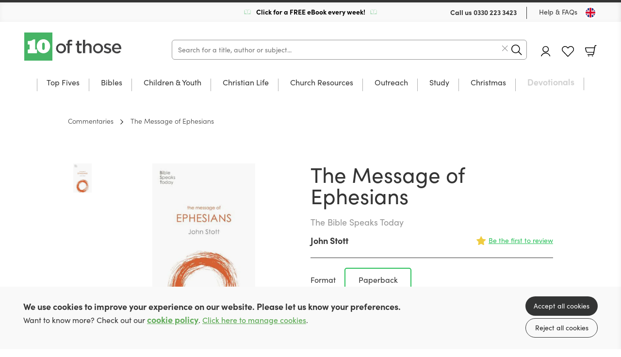

--- FILE ---
content_type: text/html; charset=utf-8
request_url: https://uk.10ofthose.com/product/9781789742411/the-message-of-ephesians-paperback
body_size: 20437
content:

<!DOCTYPE html>
<html prefix="og: http://ogp.me/ns#" lang="en-gb">
	<head>
		<!-- seo -->
		<title>The Message of Ephesians (Paperback) by John Stott</title>
<meta name="description" content="Learn more about The Message of Ephesians by John Stott offered at 10ofThose, and deepen your Christian faith. (Paperback)" />
<meta property="og:type" content="product" />
<meta property="og:title" content="The Message of Ephesians (Paperback) by John Stott" />
<meta property="og:description" content="Learn more about The Message of Ephesians by John Stott offered at 10ofThose, and deepen your Christian faith. (Paperback)" />
<meta property="og:url" content="https://uk.10ofthose.com/product/9781789742411/the-message-of-ephesians-paperback" />
<meta property="og:site_name" content="10ofThose" />
<meta property="og:locale" content="en_GB" />
<meta name="twitter:card" content="summary_large_image" />
<meta name="twitter:site" content="@10ofthose" />
<meta name="twitter:title" content="The Message of Ephesians (Paperback) by John Stott" />
<meta name="twitter:description" content="Learn more about The Message of Ephesians by John Stott offered at 10ofThose, and deepen your Christian faith. (Paperback)" />
<meta property="og:image" content="https://uk.10ofthose.com/img/paths/assets/product_media/3941/9781789742411.jpg/c79a2cfe3882373c99a50a6c2d5482b1/9781789742411.jpg" />
<meta property="og:image:width" content="384" />
<meta property="og:image:height" content="600" />
<link href="https://uk.10ofthose.com" rel="home" />
<link href="https://uk.10ofthose.com/product/9781789742411/the-message-of-ephesians-paperback" rel="canonical" />
<link type="text/plain" rel="author" href="https://uk.10ofthose.com/humans.txt" />
		<base href="https://uk.10ofthose.com" />

		<!-- base settings -->
		<meta charset="utf-8" />
		<meta name="viewport" content="width=device-width, initial-scale=1">
		<meta name="csrf-token" content="STATAMIC_CSRF_TOKEN" />

		<!-- css -->
		<link rel="preload" as="style" href="https://uk.10ofthose.com/build/assets/reset-53581dc4.css" />
		<link href="https://uk.10ofthose.com/build/assets/reset-53581dc4.css" rel="stylesheet" type="text/css" media="screen" />

		<link rel="preload" as="style" href="https://uk.10ofthose.com/build/assets/swiper-415ff907.css" />
		<link href="https://uk.10ofthose.com/build/assets/swiper-415ff907.css" rel="stylesheet" type="text/css" media="screen" />

		<link rel="preload" as="style" href="https://uk.10ofthose.com/build/assets/mobile-a1aa6e38.css" />
		<link href="https://uk.10ofthose.com/build/assets/mobile-a1aa6e38.css" rel="stylesheet" type="text/css" media="screen" />

		<link rel="preload" as="style" href="https://uk.10ofthose.com/build/assets/tablet-d1d66edf.css" />
		<link href="https://uk.10ofthose.com/build/assets/tablet-d1d66edf.css" rel="stylesheet" type="text/css" media="screen and (min-width: 768px)"  />

		<link rel="preload" as="style" href="https://uk.10ofthose.com/build/assets/desktop-6564b6b4.css" />
		<link href="https://uk.10ofthose.com/build/assets/desktop-6564b6b4.css" rel="stylesheet" type="text/css" media="screen and (min-width: 1024px)" />

		<!-- fonts -->
		<link rel="preconnect" href="https://use.typekit.net" crossorigin/>
		<link rel="preload" href="https://use.typekit.net/ctb1ofe.css" as="style" onload="this.onload=null;this.rel='stylesheet'" />
		<noscript><link rel="stylesheet" href="https://use.typekit.net/ctb1ofe.css"></noscript>

		
			<!-- favicons -->
			<link rel="apple-touch-icon-precomposed" sizes="57x57" href="/assets/favicons/apple-touch-icon-57x57.png" />
			<link rel="apple-touch-icon-precomposed" sizes="114x114" href="/assets/favicons/apple-touch-icon-114x114.png" />
			<link rel="apple-touch-icon-precomposed" sizes="72x72" href="/assets/favicons/apple-touch-icon-72x72.png" />
			<link rel="apple-touch-icon-precomposed" sizes="144x144" href="/assets/favicons/apple-touch-icon-144x144.png" />
			<link rel="apple-touch-icon-precomposed" sizes="60x60" href="/assets/favicons/apple-touch-icon-60x60.png" />
			<link rel="apple-touch-icon-precomposed" sizes="120x120" href="/assets/favicons/apple-touch-icon-120x120.png" />
			<link rel="apple-touch-icon-precomposed" sizes="76x76" href="/assets/favicons/apple-touch-icon-76x76.png" />
			<link rel="apple-touch-icon-precomposed" sizes="152x152" href="/assets/favicons/apple-touch-icon-152x152.png" />
			<link rel="icon" type="image/png" href="/assets/favicons/favicon-196x196.png" sizes="196x196" />
			<link rel="icon" type="image/png" href="/assets/favicons/favicon-96x96.png" sizes="96x96" />
			<link rel="icon" type="image/png" href="/assets/favicons/favicon-32x32.png" sizes="32x32" />
			<link rel="icon" type="image/png" href="/assets/favicons/favicon-16x16.png" sizes="16x16" />
			<link rel="icon" type="image/png" href="/assets/favicons/favicon-128.png" sizes="128x128" />
			<meta name="application-name" content="10ofThose"/>
			<meta name="msapplication-TileColor" content="#FFFFFF" />
			<meta name="msapplication-TileImage" content="/assets/favicons/mstile-144x144.png" />
			<meta name="msapplication-square70x70logo" content="/assets/favicons/mstile-70x70.png" />
			<meta name="msapplication-square150x150logo" content="/assets/favicons/mstile-150x150.png" />
			<meta name="msapplication-wide310x150logo" content="/assets/favicons/mstile-310x150.png" />
			<meta name="msapplication-square310x310logo" content="/assets/favicons/mstile-310x310.png" />
			<link rel="shortcut icon" type="image/x-icon" href="/assets/favicons/favicon.ico" />
		

		

		<template data-consentpanel-type="analytics" data-consentpanel-id="69498bcaf1ea8">
			<!-- Google Tag Manager -->
<script>(function(w,d,s,l,i){w[l]=w[l]||[];w[l].push({'gtm.start':
new Date().getTime(),event:'gtm.js'});var f=d.getElementsByTagName(s)[0],
j=d.createElement(s),dl=l!='dataLayer'?'&l='+l:'';j.async=true;j.src=
'https://www.googletagmanager.com/gtm.js?id='+i+dl;f.parentNode.insertBefore(j,f);
})(window,document,'script','dataLayer','GTM-WFWJ9WF8');</script>
<!-- End Google Tag Manager -->
		</template>

		<!-- Livewire Styles --><style >[wire\:loading][wire\:loading], [wire\:loading\.delay][wire\:loading\.delay], [wire\:loading\.inline-block][wire\:loading\.inline-block], [wire\:loading\.inline][wire\:loading\.inline], [wire\:loading\.block][wire\:loading\.block], [wire\:loading\.flex][wire\:loading\.flex], [wire\:loading\.table][wire\:loading\.table], [wire\:loading\.grid][wire\:loading\.grid], [wire\:loading\.inline-flex][wire\:loading\.inline-flex] {display: none;}[wire\:loading\.delay\.none][wire\:loading\.delay\.none], [wire\:loading\.delay\.shortest][wire\:loading\.delay\.shortest], [wire\:loading\.delay\.shorter][wire\:loading\.delay\.shorter], [wire\:loading\.delay\.short][wire\:loading\.delay\.short], [wire\:loading\.delay\.default][wire\:loading\.delay\.default], [wire\:loading\.delay\.long][wire\:loading\.delay\.long], [wire\:loading\.delay\.longer][wire\:loading\.delay\.longer], [wire\:loading\.delay\.longest][wire\:loading\.delay\.longest] {display: none;}[wire\:offline][wire\:offline] {display: none;}[wire\:dirty]:not(textarea):not(input):not(select) {display: none;}:root {--livewire-progress-bar-color: #2299dd;}[x-cloak] {display: none !important;}[wire\:cloak] {display: none !important;}</style>

		<script>
    turnstileReady = function() { 
        window.dispatchEvent(new CustomEvent('turnstile-ready')); 
    }
    
    window.addEventListener('DOMContentLoaded', () => {
        try {
            window.turnstile?.ready(() => {
                turnstileReady();   
            });
        } catch (e) {
            
        }
    });    
</script>
<script src="https://challenges.cloudflare.com/turnstile/v0/api.js?onload=turnstileReady&render=explicit"></script>


		<style>
			/* colourful animated navigation tab */
/* update tag name to text of tab */
#desktop-nav-  a{
	animation: flash 1s infinite alternate; 
	font-weight: 600; 
	font-size: 18px; 
	background: linear-gradient(120deg, red,goldenrod, yellow,red); 
	background-size: 500% 100%; 
	-webkit-background-clip: text; 
	-webkit-text-fill-color: transparent;
   background-clip: text; 
}  
#mobile-nav- {
  color: red;
  animation: flash 1s infinite alternate;
} 
#desktop-nav-devotionals  a{
	 color: black;
  animation: flash 2s infinite alternate;
	font-weight: 600; 
	font-size: 18px;
}  
#mobile-nav-devotionals {
  color: black;
  animation: flash 1s infinite alternate;
} 
@keyframes flash { 
  0% {
  	opacity: 0.2;
  	background-position: 0% 0%;
	transform: rotate(-0.5deg);
	/*text-shadow: 0 0  30px white;*/
  }
  /*
  50% {
	opacity: 0.6;
	background-position: 50% 0%;
	text-shadow: 0 0  30px white;
	transform: rotate(0.5deg);
  }
*/ 
  100% {
	opacity: 1.0;
	background-position: 100% 0%;
	/*text-shadow: 0 0  30px white;*/
	transform: rotate(0.5deg);
  }
}  

/* Shrinks space taken up by badges */
.books figure figcaption {
  padding: 5px 8px 7px;
  bottom: 10px;
  font-size: 1rem;
}
/* adds missing red color class for badges */
.books figure figcaption.red {
  background-color: rgba(255,100,100,.9);
  color: white;
}

/* better contrast colour for wishlist purchased button*/
.books .description p.purchased {
  color: darkorange;
  overflow: initial;
}

/* fixes fullWidthImage overlapping content when link is used */
.fullWidthImage .wrap a {
	position: relative;
}

/* Any button with value 100 is emphasised
.multibuy.show button[data-value="100"] {
  font-weight: bold;
  font-size:1.7rem;
  border: 2px solid darkseagreen;
 }*/

/* Adds book spacing for if JS doesn't load*/
.books.small .wrap .cols .col {
 margin-right:0px; 
}

.grid .wrap .slider .swiper-menu.mobile {
  display: none;
}

/* move slider buttons off the cover to sides */
.individualProduct .wrap .cols .col .productSlider {
  width: auto;
}
/* improve padding to image */
.individualProduct .wrap .cols .col .productSlider .thumbs-swiper {
  margin-right: 0;
}
/* reduce spacing after add to basket on desktop */
.individualProduct .wrap .productTabs .productMenu {
  margin-top:10px;
}
/* reduce spacing between reviews */
.individualProduct .wrap .productTabs .panel .review {
	padding-block: 25px;
}
.individualProduct .wrap .productTabs .reviews .list .review+.review {
	margin: auto;
}
/* reduce spacing to footer */
.individualProduct .wrap .productTabs {
  margin-bottom: 0px;
}


/* Make wider column in product for longer format names*/
.individualProduct .wrap .cols .col {
	min-width: 50%;
}
.individualProduct .wrap .cols .col .format label {
	width: 138px;
}
/* add styling for lists in descriptions */
.individualProduct .wrap .productTabs .hold article .col ol{
	padding-block: 10px;
  	list-style-type: decimal-leading-zero;
  	padding-inline-start: 40px;
}
.individualProduct .wrap .productTabs .hold article .col ol li{
	padding-block: 10px;
}
.individualProduct .wrap .productTabs .hold article .col ol li em{
	font-style: italic;
}
/*image gallery*/
.galleryModal .wrap {
  padding: 10px 10px 40px;
  height: 90%;
}
.galleryModal .wrap .swiper-container .swiper-wrapper .swiper-slide{
	width:100%!important;
}
.galleryModal .wrap .swiper-container .swiper-wrapper .swiper-slide figure {
    max-width: 100%;
    display: flex;
    height: 100%;
}
.wrap .swiper-container .swiper-wrapper .swiper-slide figure img {
	object-fit: contain;
}
/* Vertically center images in product image gallery, particularly useful for landscape images*/
.individualProduct .wrap .cols .col .productSlider .swiper-container .swiper-wrapper .swiper-slide {
  background-position: center;
}
/* Better for longer format names */
.individualProduct .wrap .cols .col .format label span {
  	text-align: center;
	width: 90%;
}
/* If part of paragraph text is bold it creates big gap to next line for some reason */
.individualProduct .wrap .productTabs .hold article .col p strong {
 margin-bottom: initial; 
}
/* Adds spacing to column paragraph*/
.individualProduct .wrap .productTabs .hold article .col p+p {
margin-top: 20px;
}
/* Removes additional spacing from BookInfo sidebar*/
.individualProduct .wrap .productTabs .hold article .col .bookInfo p+p {
 margin-top: 0px; 
}
/* Hides old circle for basket count indicator */
header[role=banner] .wrap menu li .icon.cart p {
	background-color: transparent;
}
/* Expanding basket count indicator in top right */
header[role=banner] .wrap menu li .icon.cart span {
  font-size: 0.8rem;
  position: absolute;
  top: -8px;
  background-color: var(--primary-color);
  border-radius: 10px;
  padding: 1px 3px 4px 3px;
  min-width: 11px;
  font-weight: 600;
  left: 12px;
}
/* Make quantity box at checkout wider */
.checkout .wrap table tr td input[x-model="quantity"] {
 	width:70px; 
}
/* Make link obvious for asking consent to cookies */
.consentMessage a {
    font-weight:600;
    color: var(--primary-color);
    text-decoration: underline;
}

/* Forms.app iframe margin on mobile */
  .formsapp-popup iframe {
    margin-top: 125px !important;
	margin-bottom: 30px !important;
  }

/* Forms.app iframe margin on mobile desktop */
@media (min-width: 769px) and (max-height: 1024px) {
  .formsapp-popup iframe {
    margin-top: 350px !important;
    margin-bottom: 200px !important;
  }
}

/* Forms.app iframe margin on mobile desktop */
  @media (min-width: 769px) and (min-height: 1024px)  {
    .formsapp-popup iframe {
      margin-top: 250px !important;
	  margin-bottom: 10px !important;
    }
}
		</style>

	</head>

	<body class="" x-data="{ showNav: false,  open: '', query: '' }" :class="{ 'showNav' : showNav, 'hideMenus' : open != '' }">

		
			<template data-consentpanel-type="analytics" data-consentpanel-id="69498bcaf2667">
				<!-- Google Tag Manager (noscript) -->
<noscript><iframe src="https://www.googletagmanager.com/ns.html?id=GTM-WFWJ9WF8"
height="0" width="0" style="display:none;visibility:hidden"></iframe></noscript>
<!-- End Google Tag Manager (noscript) -->
			</template>
		

		<header role="banner">
			<div class="wrap">
				<div class="topBar desktop">
					
					<div class="shipping">
						
							<img src="/assets/site_uploads/book.svg" alt="header icon" />
						
						<p>
							
								<a href="/email-signup" target="_self" style="color:black;text-decoration:none;">
							
							Click for a FREE eBook every week!
							
								</a>
							
						</p>
						
							<img src="/assets/site_uploads/book.svg" alt="header icon" />
						
					</div>
					
					<menu>
						<li>
							<p>Call us <a href="tel:0330 223 3423">0330 223 3423</a></p>
						</li>
						<li><a href="faqs">Help & FAQs</a></li>
						<li><button type="button" class="region uk" @click="Livewire.dispatch('openCountrySelector')" aria-label="Toggle Country"></button></li>
					</menu>
				</div>

				<div class="contain">
					<h1><a href="/">10 of those</a></h1>

					<div
                        class="mainSearch"
						x-data="{ aborter: null, debouncer: false }"
                        x-init="$watch('query', (value) => {
							$dispatch('header-search-results-show');

							if (aborter) {
                            	aborter.abort();
							}
							
							aborter = new AbortController()

							try {
								clearTimeout(debouncer);
							} catch (e) {}

							setTimeout(() => {
								debouncer = fetch('https://uk.10ofthose.com/product/json?query=' + value, { method: 'GET', signal: aborter.signal })
									.then(r => r.json())
									.then(r => {
										$dispatch('header-search-results-updated', { products: r });										
									})
                                    .catch((e) => {});
							}, 100)
                        })"
                    >
                        <form action="/category/all" method="get" @submit.prevent="location.href = '/category/all?query=' + query" role="search" class="ais-SearchBox-form">
                            <input class="ais-SearchBox-input z-1" name="query" type="search" x-model="query" placeholder="Search for a title, author or subject..." autocomplete="off" autocorrect="off" autocapitalize="off" spellcheck="false" maxlength="512">
                            <button class="ais-SearchBox-submit" type="submit" title="Submit the search query.">
                                <svg class="ais-SearchBox-submitIcon" width="10" height="10" viewBox="0 0 40 40" aria-hidden="true">
                                    <path d="M26.804 29.01c-2.832 2.34-6.465 3.746-10.426 3.746C7.333 32.756 0 25.424 0 16.378 0 7.333 7.333 0 16.378 0c9.046 0 16.378 7.333 16.378 16.378 0 3.96-1.406 7.594-3.746 10.426l10.534 10.534c.607.607.61 1.59-.004 2.202-.61.61-1.597.61-2.202.004L26.804 29.01zm-10.426.627c7.323 0 13.26-5.936 13.26-13.26 0-7.32-5.937-13.257-13.26-13.257C9.056 3.12 3.12 9.056 3.12 16.378c0 7.323 5.936 13.26 13.258 13.26z"></path>
                                </svg>
                            </button>
                            <button class="ais-SearchBox-reset pointer-events-auto! z-10" type="button" @click="query = ''" title="Clear the search query.">
                                <svg class="ais-SearchBox-resetIcon" viewBox="0 0 20 20" width="10" height="10" aria-hidden="true">
                                    <path d="M8.114 10L.944 2.83 0 1.885 1.886 0l.943.943L10 8.113l7.17-7.17.944-.943L20 1.886l-.943.943-7.17 7.17 7.17 7.17.943.944L18.114 20l-.943-.943-7.17-7.17-7.17 7.17-.944.943L0 18.114l.943-.943L8.113 10z"></path>
                                </svg>
                            </button>
                        </form>
                    </div>

					<menu x-data="{ basketCount: 0 }">
						<li>
						<span class="nocache" data-nocache="302f4ae7f73e8f8466cefc28b9bd1a00cca60f29bac0844ef80ff321e0a6d5967d165bd0"></span>
						</li>
						<li><a href="https://uk.10ofthose.com/account/login?redirect=/account/wishlists" class="icon fav desktop ">Favourites</a></li>
						<li class="basket-count" x-on:cart-updated.window="basketCount = $event.detail.basketCount">
						<span class="nocache" data-nocache="e56a79a44de6d12a4a9f3e1e8d2c689c8e411f55d2c8f074fa7bb407ea5f067c7fc57c10"></span>
						</li>

						<li>
							<button type="button" @click="showNav = ! showNav" class="navButton mobile" aria-label="Menu Button">
								<span></span>
								<span></span>
								<span></span>
							</button>
						</li>
					</menu>
				</div>

				

	<nav class="desktop mainNav">
		<div class="hold">
			<ul>
				

				<li id="desktop-nav-top-fives">
					<a href="/top-fives" >Top Fives</a>

					

					</li>

					

				<li class="subNav"  id="desktop-nav-bibles">
					<a href="/category/bibles"  data-subnav="true" >Bibles</a>

					

					<ul>
						<li class="viewAll"><a href="/category/bibles">View all Bibles</a></li>

						<ul>
							
							<li><a href="/category/esv">ESV</a></li>
							
							<li><a href="/category/nlt">NLT</a></li>
							
							<li><a href="/category/niv">NIV</a></li>
							
							<li><a href="category/bibles?refinementList%5Bfeatures%5D%5B0%5D=Journaling&range%5Bprice%5D=0%3A100000">Journalling</a></li>
							
							<li><a href="/category/bibles?refinementList%5Bfeatures%5D%5B0%5D=Large%20Print&range%5Bprice%5D=0%3A100000">Large Print</a></li>
							
							<li><a href="/category/bibles?refinementList%5Bformat%5D%5B0%5D=Leather&range%5Bprice%5D=0%3A100000">Leather Bibles</a></li>
							
							<li><a href="series/niv-scripture-journal">NIV Scripture Journals</a></li>
							
							<li><a href="/category/bibles?refinementList%5Bfeatures%5D%5B0%5D=Study&range%5Bprice%5D=0%3A100000">Study Bibles</a></li>
							
							<li><a href="/category/bibles?refinementList%5Bfeatures%5D%5B0%5D=Footnotes&range%5Bprice%5D=0%3A100000">With Footnotes</a></li>
							
							<li><a href="series/biblecover">Bible Covers</a></li>
							
						</ul>

						

						<ul class="featured">
							<li>
								<a href="https://uk.10ofthose.com/product/9781837281619/niv-outreach-bible-paperback">

									
										
									<figure>
										<img src="/img/paths/assets/product_media/19371/NIVoutreachbiblecover.jpg/93bf121c2df182db0fd2a0006ced705d/NIVoutreachbiblecover.webp" alt="NIV Outreach Bible" loading="lazy" />
										    
        <figcaption class="red">From £2!</figcaption>
    

									</figure>
										
									
									
									<div class="featured-text">

										<p>NIV Outreach Bible from Only £2</p>
	
										<div><span>Preorder Now!</span></div>
									
									</div>
								</a>
							</li>
						</ul>

						

					</ul>

					

					</li>

					

				<li class="subNav"  id="desktop-nav-children-youth">
					<a href="/category/children-youth"  data-subnav="true" >Children & Youth</a>

					

					<ul>
						<li class="viewAll"><a href="/category/children-youth">View all Children & Youth</a></li>

						<ul>
							
							<li><a href="/category/childrens-bibles">Bibles</a></li>
							
							<li><a href="/category/bible-stories">Bible Stories</a></li>
							
							<li><a href="/category/children-youth/bible-study">Bible Study</a></li>
							
							<li><a href="/category/children-youth/childrens-biography">Biography</a></li>
							
							<li><a href="/category/devotions">Devotions</a></li>
							
							<li><a href="/category/childrens-discipleship">Discipleship</a></li>
							
							<li><a href="/category/childrens-fiction">Fiction</a></li>
							
							<li><a href="/category/childrens-music">Music & Worship</a></li>
							
							<li><a href="https://uk.10ofthose.com/departments/reformation-lightning">Reformation Lightning Fiction</a></li>
							
							<li><a href="/category/children-youth?refinementList%5Bbrand%5D%5B0%5D=10Publishing">10Publishing Children's Titles</a></li>
							
							<li><a href="/category/children-youth?query=Christmas&range%5Bprice%5D=0%3A100000">Christmas</a></li>
							
						</ul>

						

						<ul class="featured">
							<li>
								<a href="product/9781915705082/wow-god-thank-you-sorry-please-paperback">

									
										
									<figure>
										<img src="/img/paths/assets/product_media/15554/05KBVSHqaFAliLAtxXsXsEd1G5rvJJ-metaU2NyZWVuc2hvdCAyMDI0LTA1LTE1IGF0IDEwLjU4LjI2LnBuZw==-.png/5f3f1cd67fc11f309a20113c7f1bfdc5/05KBVSHqaFAliLAtxXsXsEd1G5rvJJ-metaU2NyZWVuc2hvdCAyMDI0LTA1LTE1IGF0IDEwLjU4LjI2LnBuZw==-.webp" alt="Wow God! Thank You, Sorry, Please" loading="lazy" />
										    
        <figcaption class="green">+ Free Shipping</figcaption>
    

									</figure>
										
									
									
									<div class="featured-text">

										<p>A Kid's Guide to Prayer</p>
	
										<div><span>Take a Look!</span></div>
									
									</div>
								</a>
							</li>
						</ul>

						

					</ul>

					

					</li>

					

				<li class="subNav"  id="desktop-nav-christian-life">
					<a href="/category/christian-life"  data-subnav="true" >Christian Life</a>

					

					<ul>
						<li class="viewAll"><a href="/category/christian-life">View all Christian Life</a></li>

						<ul>
							
							<li><a href="/category/biography">Biography</a></li>
							
							<li><a href="/category/christian-history">Church History</a></li>
							
							<li><a href="/category/devotions-un-dated">Undated Devotions</a></li>
							
							<li><a href="/category/devotion-calendar">Devotions through the year</a></li>
							
							<li><a href="/category/fiction">Fiction</a></li>
							
							<li><a href="/category/gospel-living-discipleship">Gospel Living / Discipleship</a></li>
							
							<li><a href="/category/christian-life/music-worship">Music & Worship</a></li>
							
							<li><a href="/category/pastoral-help">Pastoral Help</a></li>
							
							<li><a href="/category/theology">Theology</a></li>
							
							<li><a href="">New Growth Press Mini Series</a></li>
							
							<li><a href="/gifts">Gifts</a></li>
							
						</ul>

						

						<ul class="featured">
							<li>
								<a href="product/9781837280346/inspired-paperback">

									
										
									<figure>
										<img src="/img/paths/assets/product_media/18259/9781837280346.jpg/4aa83c9f81538cb20ebb51ceb71c1901/9781837280346.webp" alt="Inspired" loading="lazy" />
										    
        <figcaption class="green">+ Free Shipping</figcaption>
    

									</figure>
										
									
									
									<div class="featured-text">

										<p>Stories of adventure, risk-taking & God's faithfulness</p>
	
										<div><span>Take a Look!</span></div>
									
									</div>
								</a>
							</li>
						</ul>

						

					</ul>

					

					</li>

					

				<li class="subNav"  id="desktop-nav-church-resources">
					<a href="/category/church-resources"  data-subnav="true" >Church Resources</a>

					

					<ul>
						<li class="viewAll"><a href="/category/church-resources">View all Church Resources</a></li>

						<ul>
							
							<li><a href="/category/bible-study">Bible Study</a></li>
							
							<li><a href="/category/discipleship-courses">Discipleship Courses</a></li>
							
							<li><a href="/category/childrens-work">Kids Work</a></li>
							
							<li><a href="/category/leadership">Leadership</a></li>
							
							<li><a href="/category/music-worship">Music & Worship</a></li>
							
							<li><a href="/category/pew-bibles">Pew Bibles</a></li>
							
							<li><a href="/category/training">Training</a></li>
							
							<li><a href="/category/youth-work">Youth Work</a></li>
							
						</ul>

						

						<ul class="featured">
							<li>
								<a href="/product/9781922980489/the-team-members-handbook-paperback">

									
										
									<figure>
										<img src="/img/paths/assets/product_media/19746/9781922980489.jpg/fec1225a3c9c27e95e90b47a42ce91a6/9781922980489.webp" alt="The Team Member's Handbook" loading="lazy" />
										    

									</figure>
										
									
									
									<div class="featured-text">

										<p>How Christians serve Jesus Together</p>
	
										<div><span>See More!</span></div>
									
									</div>
								</a>
							</li>
						</ul>

						

					</ul>

					

					</li>

					

				<li class="subNav"  id="desktop-nav-outreach">
					<a href="/category/outreach-resources"  data-subnav="true" >Outreach</a>

					

					<ul>
						<li class="viewAll"><a href="/category/outreach-resources">View all Outreach</a></li>

						<ul>
							
							<li><a href="/category/apologetics">Apologetics</a></li>
							
							<li><a href="/category/evangelistic-giveaways">Evangelistic Giveaways</a></li>
							
							<li><a href="/category/easter-outreach">Easter Outreach</a></li>
							
							<li><a href="/category/christmas-outreach">Christmas Outreach</a></li>
							
							<li><a href="/category/outreach-courses">Outreach Courses</a></li>
							
							<li><a href="series/christianity-explored">Christianity Explored</a></li>
							
							<li><a href="/category/outreach-training">Outreach Training</a></li>
							
							<li><a href="/category/gospels-and-bibles">Gospels & Bibles</a></li>
							
							<li><a href="https://uk.10ofthose.com/category/all?uk_live_products_1%5BrefinementList%5D%5Bformat%5D%5B0%5D=Tract&uk_live_products_1%5Brange%5D%5Bprice%5D=0%3A100000">Gospel Tracts</a></li>
							
						</ul>

						

						<ul class="featured">
							<li>
								<a href="product/9781837280438">

									
										
									<figure>
										<img src="/img/paths/assets/product_media/20486/9781837280438.jpg/ddc95a1391e367208f8286a212db699e/9781837280438.webp" alt="Christmas Stories" loading="lazy" />
										    
        <figcaption class="red">100 for £1 each</figcaption>
    

									</figure>
										
									
									
									<div class="featured-text">

										<p>A great resource for sharing Christ this Christmas!!</p>
	
										<div><span>Buy Now</span></div>
									
									</div>
								</a>
							</li>
						</ul>

						

					</ul>

					

					</li>

					

				<li class="subNav"  id="desktop-nav-study">
					<a href="/category/study"  data-subnav="true" >Study</a>

					

					<ul>
						<li class="viewAll"><a href="/category/study">View all Study</a></li>

						<ul>
							
							<li><a href="/category/biblical-languages">Biblical Languages</a></li>
							
							<li><a href="/category/biblical-theology">Biblical Theology</a></li>
							
							<li><a href="/category/church-history">Church History</a></li>
							
							<li><a href="/category/commentaries">Commentaries</a></li>
							
							<li><a href="/category/dictionaries-concordance">Dictionary / Concordance</a></li>
							
							<li><a href="/category/preaching">Preaching</a></li>
							
							<li><a href="/category/reference">Reference</a></li>
							
							<li><a href="/category/systematic-theology">Systematic Theology</a></li>
							
						</ul>

						

						<ul class="featured">
							<li>
								<a href="/product/9781783974801/expository-thoughts-on-the-gospels-modernised-boxset">

									
										
									<figure>
										<img src="/img/paths/assets/product_media/18822/IMG_0281-2.jpg/d83d8a422137908522e723b5b086c2cf/IMG_0281-2.webp" alt="Expository Thoughts on the Gospels - Modernised" loading="lazy" />
										    
        <figcaption class="green"> + Free Shipping</figcaption>
    

									</figure>
										
									
									
									<div class="featured-text">

										<p>J.C Ryle's Expository Thoughts on the Gospels</p>
	
										<div><span>Get Yours Today!</span></div>
									
									</div>
								</a>
							</li>
						</ul>

						

					</ul>

					

					</li>

					

				<li id="desktop-nav-christmas">
					<a href="/christmas" >Christmas</a>

					

					</li>

					

				<li id="desktop-nav-devotionals">
					<a href="/daily-devotions" >Devotionals</a>

					

					</li>

					
			</ul>
		</div>
	</nav>



			</div>
		</header>

		<nav class="mobile mobileMenu">
			<div class="hold">

               <h2><a href="/">10 of those</a></h2>

               <button type="button" @click="if (open != '') { open = ''; } else { showNav = false; }" class="navButton mobile" aria-label="Menu Button"></button>

				
	<ul>

	

	<li id="mobile-nav-top-fives" :class="{ 'opensubmenu' : open == 'top-fives' }">
		<a href="/top-fives" >Top Fives</a>

		

		</li>

	

	<li class="subNav"  id="mobile-nav-bibles" :class="{ 'opensubmenu' : open == 'bibles' }">
		<a href="/category/bibles"  data-subnav="true" @click.prevent="if (open == 'bibles') open = ''; else open = 'bibles'" >Bibles</a>

		

		<ul class="holder">
            <li><a href="/category/bibles" class="back"  data-subnav="true" @click.prevent="if (open == 'bibles') open = ''; else open = 'bibles'" >Bibles</a></li>
			<li class="viewAll"><a href="/category/bibles">View all</a></li>

			<ul>
				
				<li><a href="/category/esv">ESV</a></li>
				
				<li><a href="/category/nlt">NLT</a></li>
				
				<li><a href="/category/niv">NIV</a></li>
				
				<li><a href="category/bibles?refinementList%5Bfeatures%5D%5B0%5D=Journaling&range%5Bprice%5D=0%3A100000">Journalling</a></li>
				
				<li><a href="/category/bibles?refinementList%5Bfeatures%5D%5B0%5D=Large%20Print&range%5Bprice%5D=0%3A100000">Large Print</a></li>
				
				<li><a href="/category/bibles?refinementList%5Bformat%5D%5B0%5D=Leather&range%5Bprice%5D=0%3A100000">Leather Bibles</a></li>
				
				<li><a href="series/niv-scripture-journal">NIV Scripture Journals</a></li>
				
				<li><a href="/category/bibles?refinementList%5Bfeatures%5D%5B0%5D=Study&range%5Bprice%5D=0%3A100000">Study Bibles</a></li>
				
				<li><a href="/category/bibles?refinementList%5Bfeatures%5D%5B0%5D=Footnotes&range%5Bprice%5D=0%3A100000">With Footnotes</a></li>
				
				<li><a href="series/biblecover">Bible Covers</a></li>
				
			</ul>

			

			<ul class="featured">
				<li>
					<a href="https://uk.10ofthose.com/product/9781837281619/niv-outreach-bible-paperback">

						
						<figure>
							<img src="/img/paths/assets/product_media/19371/NIVoutreachbiblecover.jpg/93bf121c2df182db0fd2a0006ced705d/NIVoutreachbiblecover.webp" alt="NIV Outreach Bible" loading="lazy" />
							    
        <figcaption class="red">From £2!</figcaption>
    

						</figure>

						

						<p>NIV Outreach Bible from Only £2</p>

						<span>Preorder Now!</span>
					</a>
				</li>
			</ul>

			

		</ul>

		

		</li>

	

	<li class="subNav"  id="mobile-nav-children-youth" :class="{ 'opensubmenu' : open == 'children-youth' }">
		<a href="/category/children-youth"  data-subnav="true" @click.prevent="if (open == 'children-youth') open = ''; else open = 'children-youth'" >Children & Youth</a>

		

		<ul class="holder">
            <li><a href="/category/children-youth" class="back"  data-subnav="true" @click.prevent="if (open == 'children-youth') open = ''; else open = 'children-youth'" >Children & Youth</a></li>
			<li class="viewAll"><a href="/category/children-youth">View all</a></li>

			<ul>
				
				<li><a href="/category/childrens-bibles">Bibles</a></li>
				
				<li><a href="/category/bible-stories">Bible Stories</a></li>
				
				<li><a href="/category/children-youth/bible-study">Bible Study</a></li>
				
				<li><a href="/category/children-youth/childrens-biography">Biography</a></li>
				
				<li><a href="/category/devotions">Devotions</a></li>
				
				<li><a href="/category/childrens-discipleship">Discipleship</a></li>
				
				<li><a href="/category/childrens-fiction">Fiction</a></li>
				
				<li><a href="/category/childrens-music">Music & Worship</a></li>
				
				<li><a href="https://uk.10ofthose.com/departments/reformation-lightning">Reformation Lightning Fiction</a></li>
				
				<li><a href="/category/children-youth?refinementList%5Bbrand%5D%5B0%5D=10Publishing">10Publishing Children's Titles</a></li>
				
				<li><a href="/category/children-youth?query=Christmas&range%5Bprice%5D=0%3A100000">Christmas</a></li>
				
			</ul>

			

			<ul class="featured">
				<li>
					<a href="product/9781915705082/wow-god-thank-you-sorry-please-paperback">

						
						<figure>
							<img src="/img/paths/assets/product_media/15554/05KBVSHqaFAliLAtxXsXsEd1G5rvJJ-metaU2NyZWVuc2hvdCAyMDI0LTA1LTE1IGF0IDEwLjU4LjI2LnBuZw==-.png/5f3f1cd67fc11f309a20113c7f1bfdc5/05KBVSHqaFAliLAtxXsXsEd1G5rvJJ-metaU2NyZWVuc2hvdCAyMDI0LTA1LTE1IGF0IDEwLjU4LjI2LnBuZw==-.webp" alt="Wow God! Thank You, Sorry, Please" loading="lazy" />
							    
        <figcaption class="green">+ Free Shipping</figcaption>
    

						</figure>

						

						<p>A Kid's Guide to Prayer</p>

						<span>Take a Look!</span>
					</a>
				</li>
			</ul>

			

		</ul>

		

		</li>

	

	<li class="subNav"  id="mobile-nav-christian-life" :class="{ 'opensubmenu' : open == 'christian-life' }">
		<a href="/category/christian-life"  data-subnav="true" @click.prevent="if (open == 'christian-life') open = ''; else open = 'christian-life'" >Christian Life</a>

		

		<ul class="holder">
            <li><a href="/category/christian-life" class="back"  data-subnav="true" @click.prevent="if (open == 'christian-life') open = ''; else open = 'christian-life'" >Christian Life</a></li>
			<li class="viewAll"><a href="/category/christian-life">View all</a></li>

			<ul>
				
				<li><a href="/category/biography">Biography</a></li>
				
				<li><a href="/category/christian-history">Church History</a></li>
				
				<li><a href="/category/devotions-un-dated">Undated Devotions</a></li>
				
				<li><a href="/category/devotion-calendar">Devotions through the year</a></li>
				
				<li><a href="/category/fiction">Fiction</a></li>
				
				<li><a href="/category/gospel-living-discipleship">Gospel Living / Discipleship</a></li>
				
				<li><a href="/category/christian-life/music-worship">Music & Worship</a></li>
				
				<li><a href="/category/pastoral-help">Pastoral Help</a></li>
				
				<li><a href="/category/theology">Theology</a></li>
				
				<li><a href="">New Growth Press Mini Series</a></li>
				
				<li><a href="/gifts">Gifts</a></li>
				
			</ul>

			

			<ul class="featured">
				<li>
					<a href="product/9781837280346/inspired-paperback">

						
						<figure>
							<img src="/img/paths/assets/product_media/18259/9781837280346.jpg/4aa83c9f81538cb20ebb51ceb71c1901/9781837280346.webp" alt="Inspired" loading="lazy" />
							    
        <figcaption class="green">+ Free Shipping</figcaption>
    

						</figure>

						

						<p>Stories of adventure, risk-taking & God's faithfulness</p>

						<span>Take a Look!</span>
					</a>
				</li>
			</ul>

			

		</ul>

		

		</li>

	

	<li class="subNav"  id="mobile-nav-church-resources" :class="{ 'opensubmenu' : open == 'church-resources' }">
		<a href="/category/church-resources"  data-subnav="true" @click.prevent="if (open == 'church-resources') open = ''; else open = 'church-resources'" >Church Resources</a>

		

		<ul class="holder">
            <li><a href="/category/church-resources" class="back"  data-subnav="true" @click.prevent="if (open == 'church-resources') open = ''; else open = 'church-resources'" >Church Resources</a></li>
			<li class="viewAll"><a href="/category/church-resources">View all</a></li>

			<ul>
				
				<li><a href="/category/bible-study">Bible Study</a></li>
				
				<li><a href="/category/discipleship-courses">Discipleship Courses</a></li>
				
				<li><a href="/category/childrens-work">Kids Work</a></li>
				
				<li><a href="/category/leadership">Leadership</a></li>
				
				<li><a href="/category/music-worship">Music & Worship</a></li>
				
				<li><a href="/category/pew-bibles">Pew Bibles</a></li>
				
				<li><a href="/category/training">Training</a></li>
				
				<li><a href="/category/youth-work">Youth Work</a></li>
				
			</ul>

			

			<ul class="featured">
				<li>
					<a href="/product/9781922980489/the-team-members-handbook-paperback">

						
						<figure>
							<img src="/img/paths/assets/product_media/19746/9781922980489.jpg/fec1225a3c9c27e95e90b47a42ce91a6/9781922980489.webp" alt="The Team Member's Handbook" loading="lazy" />
							    

						</figure>

						

						<p>How Christians serve Jesus Together</p>

						<span>See More!</span>
					</a>
				</li>
			</ul>

			

		</ul>

		

		</li>

	

	<li class="subNav"  id="mobile-nav-outreach" :class="{ 'opensubmenu' : open == 'outreach' }">
		<a href="/category/outreach-resources"  data-subnav="true" @click.prevent="if (open == 'outreach') open = ''; else open = 'outreach'" >Outreach</a>

		

		<ul class="holder">
            <li><a href="/category/outreach-resources" class="back"  data-subnav="true" @click.prevent="if (open == 'outreach') open = ''; else open = 'outreach'" >Outreach</a></li>
			<li class="viewAll"><a href="/category/outreach-resources">View all</a></li>

			<ul>
				
				<li><a href="/category/apologetics">Apologetics</a></li>
				
				<li><a href="/category/evangelistic-giveaways">Evangelistic Giveaways</a></li>
				
				<li><a href="/category/easter-outreach">Easter Outreach</a></li>
				
				<li><a href="/category/christmas-outreach">Christmas Outreach</a></li>
				
				<li><a href="/category/outreach-courses">Outreach Courses</a></li>
				
				<li><a href="series/christianity-explored">Christianity Explored</a></li>
				
				<li><a href="/category/outreach-training">Outreach Training</a></li>
				
				<li><a href="/category/gospels-and-bibles">Gospels & Bibles</a></li>
				
				<li><a href="https://uk.10ofthose.com/category/all?uk_live_products_1%5BrefinementList%5D%5Bformat%5D%5B0%5D=Tract&uk_live_products_1%5Brange%5D%5Bprice%5D=0%3A100000">Gospel Tracts</a></li>
				
			</ul>

			

			<ul class="featured">
				<li>
					<a href="product/9781837280438">

						
						<figure>
							<img src="/img/paths/assets/product_media/20486/9781837280438.jpg/ddc95a1391e367208f8286a212db699e/9781837280438.webp" alt="Christmas Stories" loading="lazy" />
							    
        <figcaption class="red">100 for £1 each</figcaption>
    

						</figure>

						

						<p>A great resource for sharing Christ this Christmas!!</p>

						<span>Buy Now</span>
					</a>
				</li>
			</ul>

			

		</ul>

		

		</li>

	

	<li class="subNav"  id="mobile-nav-study" :class="{ 'opensubmenu' : open == 'study' }">
		<a href="/category/study"  data-subnav="true" @click.prevent="if (open == 'study') open = ''; else open = 'study'" >Study</a>

		

		<ul class="holder">
            <li><a href="/category/study" class="back"  data-subnav="true" @click.prevent="if (open == 'study') open = ''; else open = 'study'" >Study</a></li>
			<li class="viewAll"><a href="/category/study">View all</a></li>

			<ul>
				
				<li><a href="/category/biblical-languages">Biblical Languages</a></li>
				
				<li><a href="/category/biblical-theology">Biblical Theology</a></li>
				
				<li><a href="/category/church-history">Church History</a></li>
				
				<li><a href="/category/commentaries">Commentaries</a></li>
				
				<li><a href="/category/dictionaries-concordance">Dictionary / Concordance</a></li>
				
				<li><a href="/category/preaching">Preaching</a></li>
				
				<li><a href="/category/reference">Reference</a></li>
				
				<li><a href="/category/systematic-theology">Systematic Theology</a></li>
				
			</ul>

			

			<ul class="featured">
				<li>
					<a href="/product/9781783974801/expository-thoughts-on-the-gospels-modernised-boxset">

						
						<figure>
							<img src="/img/paths/assets/product_media/18822/IMG_0281-2.jpg/d83d8a422137908522e723b5b086c2cf/IMG_0281-2.webp" alt="Expository Thoughts on the Gospels - Modernised" loading="lazy" />
							    
        <figcaption class="green"> + Free Shipping</figcaption>
    

						</figure>

						

						<p>J.C Ryle's Expository Thoughts on the Gospels</p>

						<span>Get Yours Today!</span>
					</a>
				</li>
			</ul>

			

		</ul>

		

		</li>

	

	<li id="mobile-nav-christmas" :class="{ 'opensubmenu' : open == 'christmas' }">
		<a href="/christmas" >Christmas</a>

		

		</li>

	

	<li id="mobile-nav-devotionals" :class="{ 'opensubmenu' : open == 'devotionals' }">
		<a href="/daily-devotions" >Devotionals</a>

		

		</li>

	

	</ul>



<ul>
	
	<li><a href="/about-us">About Us</a></li>
	
	<li><a href="/news-and-events">News & Events</a></li>
	
	<li><a href="/authors">Authors</a></li>
	
</ul>



                <div class="regionMob">
                    <button type="button" class="region uk mobile" @click="Livewire.dispatch('openCountrySelector')" aria-label="Toggle Country"></button>
			    </div>

                <nav class="social">
					<a href="https://twitter.com/10ofthose" target="_blank" class="twitter"  alt="Go to X (Previously Twitter)">Twitter</a>
					<a href="https://www.facebook.com/10ofthoseUK" target="_blank" class="facebook" alt="Go to Facebook">Facebook</a>
					<a href="https://www.instagram.com/10ofthose/" target="_blank" class="instagram" alt="Go to Instagram">Instagram</a>
				</nav>

            </div>
		</nav>

		<div
    class="searchResults"
    x-data="{ products: [], show: false, loading: true }"
    @click.away="show = false"
    @header-search-results-show.window="show = true"
    @header-search-results-updated.window="show = true; loading = false; products = $event.detail.products;"
    :class="{
        'show' : show
    }"
>

	<div class="wrap">
        <button type="button" class="close desktop" @click="show = false">Close</button>

        <div class="products">
            <div class="ais-Hits">
                <ol class="ais-Hits-list">
                    <template x-for="product in products" :key="product.id">
                        <li class="ais-Hits-item">
                            <div class="product">
                                <a :href="product.url">
                                    <figure>
                                        <img :src="product.thumbnail" />
                                        <figcaption :class="product.badge.color"><span x-text="product.badge.text"></span></figcaption>
                                    </figure>
                                    <div class="details">
                                        <h3 x-text="product.name"></h3>
                                        <p x-show="product.subtitle != null" x-text="product.subtitle"></p>
                                        <p class="price"><template x-if="product.compare_price != null"><span x-text="product.compare_price"></span></template>
                                        <em x-text="product.price"></em></p>
                                        <p x-show="product.badge.text != null" class="bestseller" :class="product.badge.color" x-text="product.badge.text"></p>
                                    </div>
                                </a>
                            </div>
                        </li>
                    </template>

                    <li class="ais-Hits-item" x-show="products.length < 1">
                        <div class="product">
                            <p x-show="! loading">No results matched your search.</p>
                            <p x-show="loading">Loading...</p>
                        </div>
                    </li>
                </ol>
            </div>
        </div>

        <a class="viewAll" :href="'/category/all?query=' + query" x-text="products.length ? 'View all results' : 'View all products'" x-show="! loading"></a>

	</div>

</div>


		<div class="sitewrap">

						<div class="cookies thoughtco-cookiepanel">

				<div class="wrap">

					<div class="cols">

						<div class="col text">

							<p><strong>We use cookies to improve your experience on our website. Please let us know your preferences.</strong></p><p>Want to know more? Check out our <a href="https://uk.10ofthose.com/terms-and-conditions"><strong>cookie policy</strong></a>. <a href="/manage-cookies">Click here to manage cookies</a>.</p>

						</div>
                        
                        <div class="groups" hidden>
                        
                            <input type="checkbox" data-consentpanel="category" value="functional" />
                        
                            <input type="checkbox" data-consentpanel="category" value="analytics" />
                        
                            <input type="checkbox" data-consentpanel="category" value="third-party" />
                        
                        </div>

						<div class="col buttons">
							<button type="button" class="accept" data-consentpanel="accept">Accept all cookies</button>
							<button type="button" class="reject" data-consentpanel="reject">Reject all cookies</button>
						</div>

					</div>

				</div>

			</div>

			

			

<div x-data="individualProduct">

    <section class="individualProduct">

        <div class="wrap">

            <nav class="breadcrumbs desktop">

                <a href="/category/commentaries">Commentaries</a>
                <a>The Message of Ephesians</a>

            </nav>

            <div class="cols">

                <div class="col">

                    <div class="productSlider" x-init="let galleryThumbs = new Swiper($el.querySelector('.thumbs-swiper .swiper-container'), {
	                        speed: 500,
	                        touchRatio: 0.2,
	                        slideToClickedSlide: true,
	                        direction: 'vertical',
	                        loop: false
                        });

                        new Swiper($el.querySelector('.main-swiper .product-swiper'), {
	                        speed: 500,
	                        navigation: {
		                        nextEl: $el.querySelector('.productSlider .next'),
		                        prevEl: $el.querySelector('.productSlider .previous'),
	                        },
	                        thumbs: {
    	                        swiper: galleryThumbs
  	                        }
                        });"
                    >

                        <div class="main-swiper">

                            <div class="swiper-container product-swiper">

                                <div class="swiper-wrapper">

                                    
                                    <div class="swiper-slide" @click="galleryOpen = true">
                                        <img src="/img/paths/assets/product_media/3941/9781789742411.jpg/73125856323cc263a55ad75972bff269/9781789742411.webp"
                                            alt="The Message of Ephesians"
                                            
                                            srcset="/img/paths/assets/product_media/3941/9781789742411.jpg/73125856323cc263a55ad75972bff269/9781789742411.webp 90w, /img/paths/assets/product_media/3941/9781789742411.jpg/306390c78dea67a9c35b9ac68bd3e918/9781789742411.webp 300w"
                                            sizes="100vw"
                                            width="220"
                                            fetchpriority="high"
                                        />
                                    </div>
                                    

                                    

                                    

                                </div>

                                

                            </div>

                            <div class="badges  single-image-badge">
                            
                            </div>

                            

                        </div>

                        <div class="thumbs-swiper desktop">

                            <div class="swiper-container">

                                <div class="swiper-wrapper">
                                    
                                        <div class="swiper-slide">
                                            <img
                                                src="/img/paths/assets/product_media/3941/9781789742411.jpg/73125856323cc263a55ad75972bff269/9781789742411.webp"
                                                alt="The Message of Ephesians"
                                                
                                                width="60"
                                                fetchpriority="high"
                                            />
                                        </div>
                                    

                                    

                                </div>
                            </div>

                        </div>

                    </div>

                    <div class="bookDetails mobile">

                        
                            

                            
                                <button class="noReviews" @click="reviewOpen = true">Be the first to review</button>
                            
                        

                        <h3>The Message of Ephesians</h3>
                        
                        <p>The Bible Speaks Today</p>
                        <h5><a href="/authors/541/john-stott">John Stott</a></h5>

                    </div>

                </div>

                
                

                <div
                  class="col"
                  x-data="{ quantity: 1 }"
                  x-init="$watch('quantity', (value) => {
                    if (value < 1) {
                      value = 1;
                    }

                    if (value > 1000000000) {
                      value = 1000000000
                    }
                  })"
                >

                    <div class="bookDetails desktop">

                        
                        <div class="starRating">

                            

                            
                                <button class="noReviews" @click="reviewOpen = true">Be the first to review</button>
                            

                        </div>
                        

                        <h3>The Message of Ephesians</h3>
                        
                        <p>The Bible Speaks Today</p>
                        <h5><a href="/authors/541/john-stott">John Stott</a></h5>

                    </div>

                    <div class="format-dropdown mobile">

                        

                            

                            <div class="option active">

                                <div class="button">
                                    <button type="button">Paperback</button>

                                    <span class="nocache" data-nocache="f77cafd639dd357667747260074ecf90e15e8aa116e0e7b080ec907a41a612a2563be026"></span>
                                </div>

                                <div class="expand">

                                    

                                    <span class="nocache" data-nocache="a102167c4d345d02e58e28fd46f7349492ac8b4c53bcabab4f7a944ceb2e5cc3f1ddcae5"></span>

                                </div>

                            </div>

                            

                        


                    </div>

                    
                    <div class="input format desktop">

                        <h4>Format</h4>

                        
                        <label>
                                <a href="https://uk.10ofthose.com/product/9781789742411"  class="active" >
                                    <span>Paperback</span>
                                </a>
                        </label>
                        

                    </div>
                    

                    

                    

                        

                        <span class="nocache" data-nocache="ba3e71a58872a1aee894cba523413869b7d431d9d15e76395a57deba726d5dd7691fa39d"></span>

                        <div class="finish">

                            

                            
                        <span class="nocache" data-nocache="e659fa43b6d004f48226c561ee2af23504642f0d3cae26a6bc7cfd834ebb7254a5131cb8"></span>

                        <div class="socialShare" x-data="{ show: false }" :class="{ 'show' : show }">

                            <button type="button" class="sharing" @click="show = true">Share</button>

                            <nav class="socials" @click="show = false">
                                <a href="https://twitter.com/intent/tweet?url=https%3A%2F%2Fuk.10ofthose.com%2Fproduct%2F9781789742411%2Fthe-message-of-ephesians-paperback&via=" target="_blank" class="twitter">Twitter</a>
                                <a href="https://www.facebook.com/sharer/sharer.php?u=https%3A%2F%2Fuk.10ofthose.com%2Fproduct%2F9781789742411%2Fthe-message-of-ephesians-paperback" target="_blank" class="facebook">Facebook</a>
                                <a href="https://www.pinterest.com/pin/create/button/?url=https%3A%2F%2Fuk.10ofthose.com%2Fproduct%2F9781789742411%2Fthe-message-of-ephesians-paperback" target="_blank" class="pinterest">Pinterest</a>
                                <a href="whatsapp://send?text=https%3A%2F%2Fuk.10ofthose.com%2Fproduct%2F9781789742411%2Fthe-message-of-ephesians-paperback" target="_blank" class="whatsapp">WhatsApp</a>
                                <a href="mailto:?body=https://uk.10ofthose.com/product/9781789742411/the-message-of-ephesians-paperback" target="_blank" class="email">Email</a>
                            </nav>

                        </div>
                    

                        </div>

                    

                    <div class="statusButtons">

                        <!-- output some buttons -->
                        


                    </div>

                </div>

            </div>

            
            

           <div class="productTabs" x-data="{ active: 'summary', hash: window.location.hash }" x-init="if (['author', 'features', 'reviews'].includes(window.location.hash.replace('#', ''))) { active = window.location.hash.replace('#', ''); }">

                <nav class="productMenu desktop">

                     <ul>
                         <li class="summaryBtn" :class="{ 'current' : active == 'summary' }"><button type="button" @click="active = 'summary'">Summary</button></li>
                         
                         <li :class="{ 'current' : active == 'author' }"><button type="button" @click="active = 'author'">Author Details</button></li>
                         
                         
                         
                         <li class="reviewBtn" :class="{ 'current' : active == 'reviews' }"><button type="button" @click="active = 'reviews'" id="review">Reviews</button></li>
                     </ul>

                 </nav>

               <div class="hold" x-data="{openedIndex: true}">

                   <div class="expand panel summary" :class="{ 'open' : active == 'summary' }">

                       <button type="button" class="mobile" @click="openedIndex == 1 ? openedIndex = -1 : openedIndex = 1" x-bind:class="{'active': openedIndex == 1}">Summary</button>
                       <article class="content" x-show="openedIndex == 1">

                            

                            
                            <div class="col">
                                    <p><div class="eden_description bullets"><ul><li>For Church leaders and teachers</li><li>John Stott expands a message of unity for the Church in Ephesians</li><li>A powerful and effective sermon-creation resource</li></ul></div><div class="eden_description"><p><strong>Part of the updated Bible Speaks Today series</strong></p><p>A new and better society has been the constant dream of men and women. Responding to this dream, John Stott has been attracted back again and again by Paul's letter to the young church at Ephesus. It portrays a new society of Christ's making that stands out in bright relief against our colourless world of oppression, heartache, separation and division. Paul's letter, with its exultant vision of a renewed human community, has, says John Stott, 'stirred me deeply'.</p><p>John Stott expounds Paul's theme of uniting all things in Christ by uniting his church and breaking down all that separates us from God, one ethnic group from another, husband from wife, parent from child, master from slave. Paul's insights are for all who want to build the church into the new society God has planned it to be.</p></div></p>
                            </div>
                            

                            <div class="col">

                                
                                

                                <div class="bookInfo">

                                    <ul>

                                        <li>
                                            <p>Title</p>
                                            <p>The Message of Ephesians</p>
                                        </li>

                                        
                                        <li>
                                                <p>Author(s)</p>
                                                <p><a href="/authors/541/john-stott">John Stott</a></p>
                                        </li>
                                        

                                        
                                        <li>
                                                <p>Series</p>
                                                <p><a href="https://uk.10ofthose.com/series/the-bible-speaks-today-bst">The Bible Speaks Today BST</a></p>
                                        </li>
                                        

                                        
                                        
                                        <li>
                                                <p>ISBN</p>
                                                <p>9781789742411</p>
                                        </li>
                                        

                                        
                                        
                                        <li>
                                                <p>Format</p>
                                                <p>Paperback</p>
                                        </li>
                                        

                                        
                                        <li>
                                                <p>Publisher</p>
                                                <p><a href="/publishers/ivp-books">IVP</a></p>
                                        </li>
                                        

                                        
                                        

                                        
                                        

                                        
                                        
                                        <li>
                                                <p>Bible Book</p>
                                                <p>Ephesians</p>
                                        </li>
                                        

                                        
                                        

                                        <li>
                                                <p>Audience</p>
                                                <p>Church Leaders</p>
                                        </li>
                                        

                                        
                                        
                                        <li>
                                                <p>Pages</p>
                                                <p>320</p>
                                        </li>
                                        

                                        
                                        

                                        
                                        

                                        
                                        
                                        <li>
                                                <p>Published</p>
                                                <p>01/12/2020</p>
                                        </li>
                                        

                                    </ul>

                                </div>

                                

                            </div>

                       </article>

                   </div>

                   
                   <div class="expand panel" :class="{ 'open' : active == 'author' }">

                        <button type="button" class="mobile" @click="openedIndex == 2 ? openedIndex = -1 : openedIndex = 2" x-bind:class="{'active': openedIndex == 2}">Author</button>
                        <article class="content" x-show="openedIndex == 2" id="author">

                              
                                <div class="author">

                                    
                                      
                                        <figure><img src="/img/containers/site_uploads/authors/john-stott.jpg/4eaacefa3ca9641072ce43d8687f4d0f/john-stott.webp" alt="John Stott" loading="lazy" /></figure>
                                      
                                    

                                    <div class="hold">

                                        <h2>John Stott</h2>

                                        <p><strong>John Robert Walmsley Stott</strong> CBE was an English Christian leader and Anglican cleric who was noted as a leader of the worldwide Evangelical movement. He was one of the principal authors of the Lausanne Covenant in 1974.</p>

                                        <a href="/authors/541/john-stott" class="more">See other titles by this author</a>

                                    </div>

                                </div>
                              

                          </article>

                    </div>
                    

                    

                    

                    
                    <div class="expand panel reviews" :class="{ 'open' : active == 'reviews' }">

                        <button type="button" class="mobile" @click="openedIndex == 5 ? openedIndex = -1 : openedIndex = 5" x-bind:class="{'active': openedIndex == 5}">Reviews</button>
                        <article class="content" x-show="openedIndex == 5">

                           <div class="reviews">

                               <div class="top">

                                   <h2>Overall rating</h2>

                                   <div class="starRating">

                                       
                                       <span class=""></span>
                                       
                                       <span class=""></span>
                                       
                                       <span class=""></span>
                                       
                                       <span class=""></span>
                                       
                                       <span class=""></span>
                                       
                                       <p>0.0 based on 0 reviews</p>

                                   </div>

                                   <button type="button" class="btn" @click="reviewOpen = true">Leave a review</button>

                               </div>

                               <div wire:snapshot="{&quot;data&quot;:{&quot;limit&quot;:&quot;10&quot;,&quot;productID&quot;:&quot;3869&quot;,&quot;orderBy&quot;:&quot;desc&quot;,&quot;paginators&quot;:[{&quot;page&quot;:1},{&quot;s&quot;:&quot;arr&quot;}]},&quot;memo&quot;:{&quot;id&quot;:&quot;xJYMiZ82f7XcbYsdxtZT&quot;,&quot;name&quot;:&quot;product-reviews&quot;,&quot;path&quot;:&quot;product\/9781789742411\/the-message-of-ephesians-paperback&quot;,&quot;method&quot;:&quot;GET&quot;,&quot;children&quot;:[],&quot;scripts&quot;:[],&quot;assets&quot;:[],&quot;errors&quot;:[],&quot;locale&quot;:&quot;en&quot;},&quot;checksum&quot;:&quot;063bfbc8eb2838cee55dc1b408d58ae059542d2a0d2992379d89d2f580f85514&quot;}" wire:effects="{&quot;url&quot;:{&quot;paginators.page&quot;:{&quot;as&quot;:&quot;page&quot;,&quot;use&quot;:&quot;push&quot;,&quot;alwaysShow&quot;:false,&quot;except&quot;:null}}}" wire:id="xJYMiZ82f7XcbYsdxtZT" class="list">
															
	<!--[if BLOCK]><![endif]--><!--[if ENDBLOCK]><![endif]-->
	
	<!--[if BLOCK]><![endif]--><!--[if ENDBLOCK]><![endif]-->

</div>

                           </div>

                          </article>

                    </div>
                    

               </div>

        </div>

    </section>

    
    <section class="slider books large" x-init="new Swiper($el.querySelector('.swiper-container'), {
                grabCursor: true,
                speed: 800,
                autoplay:{
                    delay: 6000,
                    enabled:true
                },
                navigation: {
                    nextEl: $el.querySelector('.next'),
                    prevEl: $el.querySelector('.previous'),
                },
                slidesPerView: 2,
                spaceBetween: 20,
                breakpoints: {
                768: {
                  slidesPerView: 4,
                },
                1024: {
                  slidesPerView: 7,
                }
              }
            })"
    >

        <header>

            <h2><a href="https://uk.10ofthose.com/series/the-bible-speaks-today-bst">Also in this series</a></h2>

        </header>

        <div class="wrap swiper-container">

            <div class="cols swiper-wrapper">
                
                
                <div class="col swiper-slide">

                    <a href="/product/9781789744392/the-message-of-isaiah-paperback">

                        <div class="imageContain">

                            
                            <figure><img src="/img/paths/assets/product_media/16204/9781789744392.jpg/dda0b3024802fc087789ab6067482187/9781789744392.webp" alt="The Message of Isaiah" loading="lazy" style="aspect-ratio: 0.63808139534884" /></figure>
                            

                            <div class="quickAdd desktop">
	<a class="view" href="/product/9781789744392/the-message-of-isaiah-paperback">View</a>

    

        <form method="POST" action="/!/cart/add" @submit.prevent="addToCartForm($event)"><input type="hidden" name="_token" value="STATAMIC_CSRF_TOKEN" autocomplete="off"><input type="hidden" name="variant_id" value="10413" />
        
        <button type="submit" class="add">Add To Basket</button>
        </form>

    

</div>


                        </div>

                        <div class="description">
	
	<a href="" aria-label="Find out more about this product">
		
	
		

		
	</a>
	

	

</div>

                    </a>

                </div>
                
                <div class="col swiper-slide">

                    <a href="/product/9781789742121/the-message-of-philippians-paperback">

                        <div class="imageContain">

                            
                            <figure><img src="/img/paths/assets/product_media/3871/9781789742121.jpg/6b67f23892caf73c9acae76792f1fd60/9781789742121.webp" alt="The Message of Philippians" loading="lazy" style="aspect-ratio: 0.63808139534884" /></figure>
                            

                            <div class="quickAdd desktop">
	<a class="view" href="/product/9781789742121/the-message-of-philippians-paperback">View</a>

    

</div>


                        </div>

                        <div class="description">
	
	<a href="" aria-label="Find out more about this product">
		
	
		

		
	</a>
	

	

</div>

                    </a>

                </div>
                
                <div class="col swiper-slide">

                    <a href="/product/9781789744378/the-message-of-zechariah-paperback">

                        <div class="imageContain">

                            
                            <figure><img src="/img/paths/assets/product_media/18054/9781789744378.jpg/3f2f288f475b0c2ab4611e629697318c/9781789744378.webp" alt="The Message of Zechariah" loading="lazy" style="aspect-ratio: 0.63953488372093" /></figure>
                            

                            <div class="quickAdd desktop">
	<a class="view" href="/product/9781789744378/the-message-of-zechariah-paperback">View</a>

    

        <form method="POST" action="/!/cart/add" @submit.prevent="addToCartForm($event)"><input type="hidden" name="_token" value="STATAMIC_CSRF_TOKEN" autocomplete="off"><input type="hidden" name="variant_id" value="14016" />
        
        <button type="submit" class="add">Add To Basket</button>
        </form>

    

</div>


                        </div>

                        <div class="description">
	
	<a href="" aria-label="Find out more about this product">
		
	
		

		
	</a>
	

	

</div>

                    </a>

                </div>
                
                <div class="col swiper-slide">

                    <a href="/product/9780851112763/the-message-of-heaven-and-hell-paperback">

                        <div class="imageContain">

                            
                            <figure><img src="/img/paths/assets/product_media/10826/9780851112763.jpg/e8b3b38bdc78cbd23199438a5b7dcbd4/9780851112763.webp" alt="The Message of Heaven and Hell" loading="lazy" style="aspect-ratio: 0.62678062678063" /></figure>
                            

                            <div class="quickAdd desktop">
	<a class="view" href="/product/9780851112763/the-message-of-heaven-and-hell-paperback">View</a>

    

        <form method="POST" action="/!/cart/add" @submit.prevent="addToCartForm($event)"><input type="hidden" name="_token" value="STATAMIC_CSRF_TOKEN" autocomplete="off"><input type="hidden" name="variant_id" value="1240" />
        
        <button type="submit" class="add">Add To Basket</button>
        </form>

    

</div>


                        </div>

                        <div class="description">
	
	<a href="" aria-label="Find out more about this product">
		
	
		

		
	</a>
	

	

</div>

                    </a>

                </div>
                
                <div class="col swiper-slide">

                    <a href="/product/9781789744347/the-message-of-joel-micah-and-habakkuk-paperback">

                        <div class="imageContain">

                            
                            <figure><img src="/img/paths/assets/product_media/14727/JzPcpKThpFFeJmeNJZICoJ1arZ1PCv-metaOTc4MTc4OTc0NDM0Ny5qcGc=-.jpg/1c75722aa6a03381f75591cf6f69b19e/JzPcpKThpFFeJmeNJZICoJ1arZ1PCv-metaOTc4MTc4OTc0NDM0Ny5qcGc=-.webp" alt="The Message of Joel, Micah and Habakkuk" loading="lazy" style="aspect-ratio: 0.63953488372093" /></figure>
                            

                            <div class="quickAdd desktop">
	<a class="view" href="/product/9781789744347/the-message-of-joel-micah-and-habakkuk-paperback">View</a>

    

        <form method="POST" action="/!/cart/add" @submit.prevent="addToCartForm($event)"><input type="hidden" name="_token" value="STATAMIC_CSRF_TOKEN" autocomplete="off"><input type="hidden" name="variant_id" value="10174" />
        
        <button type="submit" class="add">Add To Basket</button>
        </form>

    

</div>


                        </div>

                        <div class="description">
	
	<a href="" aria-label="Find out more about this product">
		
	
		

		
	</a>
	

	

</div>

                    </a>

                </div>
                
                <div class="col swiper-slide">

                    <a href="/product/9781789742473/the-message-of-2-peter-jude-paperback">

                        <div class="imageContain">

                            
                            <figure><img src="/img/paths/assets/product_media/9490/9781789742473.jpg/d1715eebdf9c0cd9a06ab97e581cbc57/9781789742473.webp" alt="The Message of 2 Peter & Jude" loading="lazy" style="aspect-ratio: 0.63808139534884" /></figure>
                            

                            <div class="quickAdd desktop">
	<a class="view" href="/product/9781789742473/the-message-of-2-peter-jude-paperback">View</a>

    

        <form method="POST" action="/!/cart/add" @submit.prevent="addToCartForm($event)"><input type="hidden" name="_token" value="STATAMIC_CSRF_TOKEN" autocomplete="off"><input type="hidden" name="variant_id" value="6923" />
        
        <button type="submit" class="add">Add To Basket</button>
        </form>

    

</div>


                        </div>

                        <div class="description">
	
	<a href="" aria-label="Find out more about this product">
		
	
		

		
	</a>
	

	

</div>

                    </a>

                </div>
                
                <div class="col swiper-slide">

                    <a href="/product/9781789743999/the-message-of-ezra-haggai-paperback">

                        <div class="imageContain">

                            
                            <figure><img src="/img/paths/assets/product_media/12150/9781789743999.jpg/f36830d1460f55d64cb6891a15d6415e/9781789743999.webp" alt="The Message of Ezra & Haggai" loading="lazy" style="aspect-ratio: 0.63953488372093" /></figure>
                            

                            <div class="quickAdd desktop">
	<a class="view" href="/product/9781789743999/the-message-of-ezra-haggai-paperback">View</a>

    

        <form method="POST" action="/!/cart/add" @submit.prevent="addToCartForm($event)"><input type="hidden" name="_token" value="STATAMIC_CSRF_TOKEN" autocomplete="off"><input type="hidden" name="variant_id" value="8318" />
        
        <button type="submit" class="add">Add To Basket</button>
        </form>

    

</div>


                        </div>

                        <div class="description">
	
	<a href="" aria-label="Find out more about this product">
		
	
		

		
	</a>
	

	

</div>

                    </a>

                </div>
                
                <div class="col swiper-slide">

                    <a href="/product/9781789743739/the-message-of-1-2-samuel-paperback">

                        <div class="imageContain">

                            
                            <figure><img src="/img/paths/assets/product_media/15743/HztEx010l23sjRFLSAdHGyOz1s3OIo-metaOTc4MTc4OTc0MzczOS5qcGVn-.jpg/16a49d757cb464ce29031c48fd64c54b/HztEx010l23sjRFLSAdHGyOz1s3OIo-metaOTc4MTc4OTc0MzczOS5qcGVn-.webp" alt="The Message of 1 & 2 Samuel" loading="lazy" style="aspect-ratio: 0.63808139534884" /></figure>
                            

                            <div class="quickAdd desktop">
	<a class="view" href="/product/9781789743739/the-message-of-1-2-samuel-paperback">View</a>

    

        <form method="POST" action="/!/cart/add" @submit.prevent="addToCartForm($event)"><input type="hidden" name="_token" value="STATAMIC_CSRF_TOKEN" autocomplete="off"><input type="hidden" name="variant_id" value="11180" />
        
        <button type="submit" class="add">Add To Basket</button>
        </form>

    

</div>


                        </div>

                        <div class="description">
	
	<a href="" aria-label="Find out more about this product">
		
	
		

		
	</a>
	

	

</div>

                    </a>

                </div>
                
                <div class="col swiper-slide">

                    <a href="/product/9781789743296/the-message-of-judges-paperback">

                        <div class="imageContain">

                            
                            <figure><img src="/img/paths/assets/product_media/10346/9781789743296.jpg/f102db438215463bb8b48e5ca1748642/9781789743296.webp" alt="The Message of Judges" loading="lazy" style="aspect-ratio: 0.63953488372093" /></figure>
                            

                            <div class="quickAdd desktop">
	<a class="view" href="/product/9781789743296/the-message-of-judges-paperback">View</a>

    

        <form method="POST" action="/!/cart/add" @submit.prevent="addToCartForm($event)"><input type="hidden" name="_token" value="STATAMIC_CSRF_TOKEN" autocomplete="off"><input type="hidden" name="variant_id" value="7828" />
        
        <button type="submit" class="add">Add To Basket</button>
        </form>

    

</div>


                        </div>

                        <div class="description">
	
	<a href="" aria-label="Find out more about this product">
		
	
		

		
	</a>
	

	

</div>

                    </a>

                </div>
                
                <div class="col swiper-slide">

                    <a href="/product/9781789744422/the-message-of-proverbs-paperback">

                        <div class="imageContain">

                            
                            <figure><img src="/img/paths/assets/product_media/12153/9781789744422.jpg/6ea219edfb97ea58d402bb82b114ea78/9781789744422.webp" alt="The Message of Proverbs" loading="lazy" style="aspect-ratio: 0.63953488372093" /></figure>
                            

                            <div class="quickAdd desktop">
	<a class="view" href="/product/9781789744422/the-message-of-proverbs-paperback">View</a>

    

        <form method="POST" action="/!/cart/add" @submit.prevent="addToCartForm($event)"><input type="hidden" name="_token" value="STATAMIC_CSRF_TOKEN" autocomplete="off"><input type="hidden" name="variant_id" value="8321" />
        
        <button type="submit" class="add">Add To Basket</button>
        </form>

    

</div>


                        </div>

                        <div class="description">
	
	<a href="" aria-label="Find out more about this product">
		
	
		

		
	</a>
	

	

</div>

                    </a>

                </div>
                
                

            </div>

        </div>

        <menu class="swiper-menu mobile">

            <button type="button" class="previous">Previous</button>
            <button type="button" class="next">Next</button>

        </menu>

    </section>

    

    <div class="reviewModal">

        <div class="hold">

            <button type="button" class="close" aria-label="Close review" @click="reviewOpen = false"></button>

            <h2>Leave a Review</h2>

            

                

            

            <span class="nocache" data-nocache="6c9a63adb47324479939da2545132ad10662ce171a19d067b675304d5c687b74b2cfaf82"></span>

        </div>
    </div>

    

        <section class="galleryModal slider" @click="galleryOpen = false">

            <div class="wrap" x-data="" @click.stop x-init="new Swiper($refs.container, {
				    grabCursor: true,
				    speed: 800,
                loop: true,
				    navigation: {
			    	    nextEl: $el.querySelector('.next'),
			    	    prevEl: $el.querySelector('.previous'),
				    },
			    })"
            >

                <button type="button" class="close" @click="galleryOpen = false;"></button>

                <div class="swiper-container" x-ref="container">

                    <div class="swiper-wrapper">

                        

                        

                            <div class="swiper-slide">

                                <figure>
                                    <img src="/img/paths/assets/product_media/3941/9781789742411.jpg/306390c78dea67a9c35b9ac68bd3e918/9781789742411.webp" loading="lazy" alt="The Message of Ephesians" />
                                    
                                </figure>

                            </div>

                        

                    </div>

                </div>

                <menu class="swiper-menu">

                    <button type="button" class="previous">Previous</button>
                    <button type="button" class="next">Next</button>

                </menu>

            </div>


        </section>

    

</div>

<script>
    (() => {
        let sendEvent = () => {
            try {
                let price = parseFloat(document.querySelector('.price[data-pricedecimal]').getAttribute('data-pricedecimal')).toFixed(2);
                window.dataLayer = window.dataLayer || [];
                dataLayer.push({ ecommerce: null });  // Clear the previous ecommerce object.
                dataLayer.push({
                    event: "view_item",
                    ecommerce: {
                        currency: "GBP",
                        value: price,
                        items: [{
                                item_id: "9781789742411",
                                item_name: "",
                                price: price,
                                quantity: 1
                        }]
                    }
                });
            } catch (error) {

            }

        };

        if (window.livewireScriptConfig?.csrf === 'STATAMIC_CSRF_TOKEN') {
            sendEvent();

            return;
        }

        document.addEventListener('statamic:nocache.replaced', sendEvent);
    })();

    document.addEventListener('alpine:init', () => {
        Alpine.data('individualProduct', () => ({
            quantity: 1,
            galleryOpen: false,
            reviewOpen: false,

            init() {
                this.$watch('galleryOpen', (value) => {
                    if (value) {
                        document.body.classList.add('openGallery');
                    } else {
                        document.body.classList.remove('openGallery');
                    }
                });

                this.$watch('reviewOpen', (value) => {
                    if (value) {
                        document.body.classList.add('leaveReview');
                    } else {
                        document.body.classList.remove('leaveReview');
                    }
                });

                this.$watch('quantity', (value) => {
                    if (parseInt(this.quantity) > parseInt(1000000000 ?? 10)) {
                        this.quantity = 1000000000;
                    }

                    this.updateSaving();
                });
            },

            updateSaving() {

	            // get quantity
	            quantityEntered = parseInt(this.quantity);
	            if (isNaN(quantityEntered)) quantityEntered = 1;
	            if (quantityEntered < 1) quantityEntered = 1;

                // get all multi-buys
                multiBuys = [];
                if (document.body.querySelector('.multibuy')){
                    multiBuys = document.body.querySelector('.multibuy').querySelectorAll('[data-value]');
                }

                // set default price
                price = document.body.querySelector('.individualProduct .price').getAttribute('data-baseprice');
                saving = document.body.querySelector('.individualProduct .price').getAttribute('data-basesaving');

                // loop over multiBuys.
                for (i = 0; i < multiBuys.length; i++){

                    if (multiBuys[i].getAttribute('data-value') <= quantityEntered){

                        price = multiBuys[i].getAttribute('data-price');
                        saving = multiBuys[i].getAttribute('data-saving');
                    }

                };

                document.body.querySelectorAll('.price [data-action="newprice"]').forEach((el) => el.innerText = price);
                document.body.querySelectorAll('.price [data-action="saving"]').forEach((el) => el.innerText = saving);
            },

        }));
    })
</script>


			<footer role="contentinfo">
				<div class="wrap">
					<div class="cols">
						<div class="col">
							<nav x-data="{ show : false }" :class="{ 'show' : show }">
								<button type="button" class="mobile" @click="show = ! show">Useful Links</button>

								<div class="hold">
									
									<ul>
										
                                            
                                                <li><a href="/about-us">About Us</a></li>
                                            
										
                                            
                                                <li><a href="/meet-the-team">Meet the Team</a></li>
                                            
										
                                            
                                                <li><a href="https://uk.10ofthose.com/contact-us">Contact Us</a></li>
                                            
										
                                            
                                                <li><a href="/news-and-events">News & Events</a></li>
                                            
										
                                            
                                                <li><a href="/faqs">FAQs</a></li>
                                            
										
                                            
                                                <li><a href="/shipping">Shipping</a></li>
                                            
										
                                            
                                                <li><a href="/terms-and-conditions">Terms & Conditions</a></li>
                                            
										
                                            
                                                <li><a href="/manage-cookies">Manage Cookies</a></li>
                                            
										
									</ul>
									

									
									<ul>
										
                                            
                                                <li><a href="/shop">Outlet</a></li>
                                            
										
                                            
                                                <li><a href="/premium-church-accounts">Premium Church Accounts</a></li>
                                            
										
                                            
                                                <li><a href="/10-partnership">Partnership Pages</a></li>
                                            
										
                                            
                                                <li><a href="authors?l=a">Authors</a></li>
                                            
										
                                            
                                                <li><a href="/news-and-events/job-vacancies">Job Vacancies</a></li>
                                            
										
                                            
                                                <li><a href="https://g.page/r/CcWjPrbhMDfGEAI/review">Leave a review</a></li>
                                            
										
                                            
                                                <li><a href="https://uk.10ofthose.com/account/sale-return">Sale or Return</a></li>
                                            
										
                                            
                                                <li><a href="/email-signup">Free eBook!</a></li>
                                            
										
									</ul>
									
								</div>
							</nav>

							<nav x-data="{ show : false }" :class="{ 'show' : show }">
								<button type="button" class="mobile" @click="show = ! show">Departments</button>

								<div class="hold">
									
									<ul>
										
                                            
                                                <li><a href="/publishing/10-publishing">10 Publishing</a></li>
                                            
										
                                            
                                                <li><a href="/publishing/evangelical-press">Evangelical Press</a></li>
                                            
										
                                            
                                                <li><a href="/publishing/reformation-lightning">Reformation Lightning</a></li>
                                            
										
                                            
                                                <li><a href="/10-distribution">10 Distribution</a></li>
                                            
										
									</ul>
									
								</div>
							</nav>
						</div>

						<div class="col">
							<p><strong>Can’t find what you’re looking for?</strong><br />Call us on <a href="tel:0330 223 3423">0330 223 3423</a></p>

							
							<p>
								<strong>Ministry of the year</strong><br />
								<a href="/ministry-of-the-year" target="_blank">Yorkshire Camps</a>
							</p>
							

							<nav class="social">
								<a href="https://twitter.com/10ofthose" target="_blank" class="twitter" alt="Go to X (Previously Twitter)"><figure><img src="/assets/images/icons/white-x.svg" width="19" height="20" alt="Go to X (Previously Twitter)"></figure>Twitter</a>
								<a href="https://www.facebook.com/10ofthoseUK" target="_blank" class="facebook" alt="Go to Facebook"><figure><img src="/assets/images/icons/white-facebook.svg" width="10" height="21" alt="Go to Facebook"></figure>Facebook</a>
								<a href="https://www.instagram.com/10ofthose/" target="_blank" class="instagram" alt="Go to Instagram"><figure><img src="/assets/images/icons/white-instagram.svg" width="21" height="21" alt="Go to Instagram"></figure>Instagram</a>
							</nav>
						</div>
					</div>

					<div class="copy">
						<figure class="desktop"><img src="assets/images/logo.svg" alt="10 of those" width="150" height="44"/></figure>
						<p>
							We support Christian mission through the provision of quality Christian books. <br />
Correspondence: 10ofthose Ltd. Unit C Tomlinson Road, Leyland, Lancashire, PR25 2DY.<br />
Phone: 0330 223 3423.
						</p>
					</div>
				</div>
			</footer>

			<div class="basket-overlay"></div>

<section class="basketPopup" id="basket-popup"
    x-data="{ open: document.body.classList.contains('showBasket') }"
    x-init="$watch('open', (value) => {
        if (value) {
            document.body.classList.add('showBasket');
        } else {
            document.body.classList.remove('showBasket');
        }
    });"
    @show-basket.window="open = true"
    @close-basket.window="open = false"
	@click.away="open = false"
>

	<div class="wrap">

		<button type="button" class="close" @click="open = false">Close</button>

		<h2>Added to basket!</h2>

		<div class="product">

			<a href="/products" aria-label="Show more about this product">

				<figure><img src="/assets/images/no-product-image.png" alt="" width="220" style="aspect-ratio: 1.5" /></figure>

				<div class="details">

					<h3></h3>
					<p>Quantity: </p>

					<p class="price"></p>

				</div>

			</a>

		</div>

        <template x-if="open">
            <nav>
                <a href="https://uk.10ofthose.com/cart">Go to basket</a>
                <a href="https://uk.10ofthose.com/cart/checkout">Checkout</a>
            </nav>
        </template>

		
		
			<p class="tip">
				<svg xmlns="http://www.w3.org/2000/svg" viewBox="0 0 23.5 16">
  <defs>
    <style>
      .cls-1 {
        fill: var(--icon-color);
      }
    </style>
  </defs>
  <g>
    <g>
      <g>
        <g>
          <g>
            <path class="cls-1" d="M.5,10c-.28,0-.5-.22-.5-.5V2C0,.9.9,0,2,0h12c1.1,0,2,.9,2,2v6c0,.28-.22.5-.5.5s-.5-.22-.5-.5V2c0-.55-.45-1-1-1H2c-.55,0-1,.45-1,1v7.5c0,.28-.22.5-.5.5Z"/>
          </g>
          <g>
            <path class="cls-1" d="M21.5,14.5h-.75c-.28,0-.5-.22-.5-.5s.22-.5.5-.5h.75c.55,0,1-.45,1-1v-6c0-2.21-1.79-4-4-4h-2.5v5.5c0,.28-.22.5-.5.5s-.5-.22-.5-.5V2c0-.28.22-.5.5-.5h3c2.76,0,5,2.24,5,5v6c0,1.1-.9,2-2,2Z"/>
          </g>
          <g>
            <path class="cls-1" d="M23,8.5h-3c-1.1,0-2-.9-2-2V2c0-.28.22-.5.5-.5s.5.22.5.5v4.5c0,.55.45,1,1,1h3c.28,0,.5.22.5.5s-.22.5-.5.5Z"/>
          </g>
          <g>
            <path class="cls-1" d="M16.25,16c-1.52,0-2.75-1.23-2.75-2.75s1.23-2.75,2.75-2.75,2.75,1.23,2.75,2.75-1.23,2.75-2.75,2.75ZM16.25,11.5c-.96,0-1.75.79-1.75,1.75s.79,1.75,1.75,1.75,1.75-.79,1.75-1.75-.79-1.75-1.75-1.75Z"/>
          </g>
          <g>
            <path class="cls-1" d="M4.25,16c-1.52,0-2.75-1.23-2.75-2.75s1.23-2.75,2.75-2.75,2.75,1.23,2.75,2.75-1.23,2.75-2.75,2.75ZM4.25,11.5c-.96,0-1.75.79-1.75,1.75s.79,1.75,1.75,1.75,1.75-.79,1.75-1.75-.79-1.75-1.75-1.75Z"/>
          </g>
          <g>
            <path class="cls-1" d="M11.75,14.5h-3c-.28,0-.5-.22-.5-.5s.22-.5.5-.5h3c.28,0,.5.22.5.5s-.22.5-.5.5Z"/>
          </g>
        </g>
      </g>
    </g>
  </g>
</svg>

				
					<span class="freeShipping"></span>
				
			</p>
		
		

		<div class="chosen hide">

                <h3>Especially for you...</h3>

			<div class="contain">

			</div>

		</div>

	</div>

</section>

			
		<section wire:snapshot="{&quot;data&quot;:{&quot;message&quot;:&quot;&quot;,&quot;show&quot;:false,&quot;site&quot;:&quot;UK&quot;},&quot;memo&quot;:{&quot;id&quot;:&quot;KGrQGeUvnoDbZAShcEtF&quot;,&quot;name&quot;:&quot;country-detect&quot;,&quot;path&quot;:&quot;product\/9781789742411\/the-message-of-ephesians-paperback&quot;,&quot;method&quot;:&quot;GET&quot;,&quot;children&quot;:[],&quot;scripts&quot;:[],&quot;assets&quot;:[],&quot;errors&quot;:[],&quot;locale&quot;:&quot;en&quot;},&quot;checksum&quot;:&quot;2afdd4edb8b5ba55bf16bd65bc3735e988ee8dc33adb523937dba4e153ffa219&quot;}" wire:effects="{&quot;listeners&quot;:[&quot;openCountrySelector&quot;]}" wire:id="KGrQGeUvnoDbZAShcEtF" class="countryModal">

		<div class="wrap">

			<button type="button" class="close" title="Close" wire:click="close"></button>

			<h2>What site would you like to visit?</h2>

			<div class="selectors">

				<a href="https://us.10ofthose.com"  rel="nofollow" >

					<figure><img src="assets/images/USA_new.svg" alt="USA" loading="lazy" width="110" height="110" /></figure>

					<p>US</p>
				</a>

				<a href="https://uk.10ofthose.com" wire:click.prevent="stayHere">

					<figure><img src="assets/images/UK_new.svg" alt="Great Britain" loading="lazy" width="110" height="110" /></figure>

					<p>UK</p>
				</a>

				<a href="https://ca.10ofthose.com"  rel="nofollow" >

					<figure><img src="assets/images/Canada.svg" alt="Canada" loading="lazy" width="110" height="110" /></figure>

					<p>Canada</p>
				</a>

			</div>

		</div>

        <script>
        document.addEventListener('livewire:initialized', () => {
            window.Livewire.find('KGrQGeUvnoDbZAShcEtF').checkState();
        });
        </script>

	</section>



			<script type="text/javascript">
			(() => {
				const searchParams = new URLSearchParams(window.location.search);

				

				if (searchParams.has('utm_source')) {
	    			fetch('/!/referral', {
						method: 'POST',
						body: JSON.stringify({ source: searchParams.get('utm_source') }),
						headers: {
							'Content-Type': 'application/json',
						},
    				}).then((response) => {
						return response.json();
					}).then(json => {
						if (json.modal) {
							document.querySelector('#referral-modal').innerHTML = json.modal;
						}
					});
				}

				
				if (searchParams.has('affiliate')) {
	    			fetch('/!/affiliate', {
						method: 'POST',
						body: JSON.stringify({ source: searchParams.get('affiliate') }),
						credentials: 'same-origin',
						headers: {
							'Content-Type': 'application/json',
						},
    				}).then((response) => {
						return response.text();
					});
				}

			})();
			</script>
			<div id="referral-modal"></div>

		</div>

		<script data-navigate-once="true">window.livewireScriptConfig = {"csrf":"STATAMIC_CSRF_TOKEN","uri":"\/livewire\/update","progressBar":"","nonce":""};</script>

		<script type="module" src="https://uk.10ofthose.com/build/assets/site-5e6d12a6.js"></script>

		<span class="nocache" data-nocache="519b07a96d50b704ce7b58b196ce89d43f845c5674117ff4a01cdfb8de8abba947eeb818"></span>
		<script type="module">
		let setupSearchBar = () => {
			window.CUSTOMER_GROUP_ID = document.getElementById('customer_group_id')?.value ?? 1;

			
		}

		(() => {
		    if (document.getElementById('customer_group_id')) {
		        window.addEventListener('DOMContentLoaded', () => setupSearchBar());

		        return;
		    }

		    document.addEventListener('statamic:nocache.replaced', setupSearchBar);
		})();
		</script>

		

		<template data-consentpanel-type="third-party" data-consentpanel-id="69498bcb076c2">
		<!-- begin olark code -->
		<button style="position: fixed; bottom: 15px; left: 20px; z-index:99999;" id="olark-launcher"><svg class="olark-envelope-icon" width="32" height="32" viewBox="0 0 32 32" aria-hidden="true" focusable="false" role="img" fill="none"><rect x="3" y="7" width="26" height="18" rx="2" stroke="currentcolor" stroke-width="2" stroke-linejoin="round"></rect><path d="M7 11L16 17L25 11" stroke="currentcolor" stroke-width="2" stroke-linecap="round" stroke-linejoin="round"></path></svg>Need help choosing?</button>
		<script type="text/javascript" async>
		document.getElementById('olark-launcher').addEventListener('click', (event) => {
			event.target.disabled = true;
			;(function(o,l,a,r,k,y){if(o.olark)return; r="script";y=l.createElement(r);r=l.getElementsByTagName(r)[0]; y.async=1;y.src="//"+a;r.parentNode.insertBefore(y,r); y=o.olark=function(){k.s.push(arguments);k.t.push(+new Date)}; y.extend=function(i,j){y("extend",i,j)}; y.identify=function(i){y("identify",k.i=i)}; y.configure=function(i,j){y("configure",i,j);k.c[i]=j}; k=y._={s:[],t:[+new Date],c:{},l:a}; })(window,document,"static.olark.com/jsclient/loader.js");
			/* custom configuration goes here (www.olark.com/documentation) */
			olark.identify('9472-695-10-6086');
			olark('api.box.onExpand', function() {
				event.target.parentNode.removeChild(event.target);
			});
			olark('api.box.expand');
		});
		</script>
		<!-- end olark code -->
		</template>

	<script>(function() {
    function createMap() {
        var map = {};
        var els = document.getElementsByClassName('nocache');
        for (var i = 0; i < els.length; i++) {
            var section = els[i].getAttribute('data-nocache');
            map[section] = els[i];
        }
        return map;
    }

    var map = createMap();

    fetch('/!/nocache', {
        method: 'POST',
        headers: { 'Content-Type': 'application/json' },
        body: JSON.stringify({
            url: window.location.href.split('#')[0],
            sections: Object.keys(map)
        })
    })
    .then((response) => response.json())
    .then((data) => {
        map = createMap(); // Recreate map in case the DOM changed.

        const regions = data.regions;
        for (var key in regions) {
            if (map[key]) map[key].outerHTML = regions[key];
        }

        for (const input of document.querySelectorAll('input[value="STATAMIC_CSRF_TOKEN"]')) {
            input.value = data.csrf;
        }

        for (const meta of document.querySelectorAll('meta[content="STATAMIC_CSRF_TOKEN"]')) {
            meta.content = data.csrf;
        }

        for (const input of document.querySelectorAll('script[data-csrf="STATAMIC_CSRF_TOKEN"]')) {
            input.setAttribute('data-csrf', data.csrf);
        }

        if (window.hasOwnProperty('livewire_token')) {
            window.livewire_token = data.csrf
        }

        if (window.hasOwnProperty('livewireScriptConfig')) {
            window.livewireScriptConfig.csrf = data.csrf
        }

        document.dispatchEvent(new CustomEvent('statamic:nocache.replaced', { detail: data }));
    });
})();</script></body>
</html>


--- FILE ---
content_type: text/css
request_url: https://uk.10ofthose.com/build/assets/swiper-415ff907.css
body_size: 743
content:
.swiper-container .swiper-wrapper:after{content:"";display:block;clear:both}.swiper-container .swiper-wrapper{box-sizing:border-box;-moz-box-sizing:border-box}.slider{position:relative}.swiper-container{margin-left:auto;margin-right:auto;position:relative;overflow:hidden;list-style:none;padding:0;z-index:1}.swiper-container .swiper-wrapper{position:relative;width:100%;height:100%;z-index:1;display:flex;transition-property:transform}.swiper-container .swiper-wrapper .swiper-slide{-webkit-flex-shrink:0;-ms-flex:0 0 auto;flex-shrink:0;width:100%;height:100%;position:relative;float:left}.swiper-menu button{position:absolute;z-index:100;height:40px;width:40px;top:50%;left:0;margin:-20px 0 0;background-color:#fff;text-indent:-9999px}.swiper-menu button.next{left:auto;right:0}.swiper-container-fade .swiper-slide{pointer-events:none;transition-property:opacity}.swiper-container-fade .swiper-slide .swiper-slide{pointer-events:none}.swiper-container-fade .swiper-slide-active,.swiper-container-fade .swiper-slide-active .swiper-slide-active{pointer-events:auto}.swiper-container-multirow>.swiper-wrapper{flex-wrap:wrap}.swiper-container-multirow-column>.swiper-wrapper{flex-wrap:wrap;-moz-flex-direction:column;flex-direction:column}.swiper-container-vertical>.swiper-wrapper{flex-direction:column}.swiper-wp8-horizontal{touch-action:pan-y}.swiper-wp8-vertical{touch-action:pan-x}.swiper-pagination-progressbar{background:#D9D8D6;position:absolute;bottom:0;left:0}.swiper-pagination-progressbar .swiper-pagination-progressbar-fill{background:#4B4B4A;position:absolute;left:0;bottom:0;width:100%;height:100%;transform:scale(0);transform-origin:left top}.swiper-pagination-progressbar .swiper-pagination-progressbar-fill:before{content:"";height:4px;background:#4B4B4A;width:100%;display:block;position:absolute;top:-4px;left:0}.swiper-rtl .swiper-pagination-progressbar .swiper-pagination-progressbar-fill{transform-origin:right top}.swiper-horizontal>.swiper-pagination-progressbar,.swiper-pagination-progressbar.swiper-pagination-horizontal,.swiper-vertical>.swiper-pagination-progressbar.swiper-pagination-progressbar-opposite,.swiper-pagination-progressbar.swiper-pagination-vertical.swiper-pagination-progressbar-opposite{width:100%;height:4px;left:0;bottom:0}.swiper-vertical>.swiper-pagination-progressbar,.swiper-pagination-progressbar.swiper-pagination-vertical,.swiper-horizontal>.swiper-pagination-progressbar.swiper-pagination-progressbar-opposite,.swiper-pagination-progressbar.swiper-pagination-horizontal.swiper-pagination-progressbar-opposite{width:4px;height:100%;left:0;top:0}.swiper-pagination-lock{display:none}.swiper-centered>.swiper-wrapper:before{content:"";flex-shrink:0;order:9999}.swiper-centered.swiper-horizontal>.swiper-wrapper>.swiper-slide:first-child{margin-inline-start:var(--swiper-centered-offset-before)}.swiper-centered.swiper-horizontal>.swiper-wrapper:before{height:100%;min-height:1px;width:var(--swiper-centered-offset-after)}.swiper-centered.swiper-vertical>.swiper-wrapper>.swiper-slide:first-child{margin-block-start:var(--swiper-centered-offset-before)}.swiper-centered.swiper-vertical>.swiper-wrapper:before{width:100%;min-width:1px;height:var(--swiper-centered-offset-after)}.swiper-centered>.swiper-wrapper>.swiper-slide{scroll-snap-align:center center;scroll-snap-stop:always}


--- FILE ---
content_type: text/css
request_url: https://uk.10ofthose.com/build/assets/mobile-a1aa6e38.css
body_size: 29718
content:
.checkout .wrap .cols .col .step h4:after,body.colouredBg .books.large .wrap .cols:after{content:"";display:block;clear:both}.basketPopup .wrap nav a,.deleteModal .hold div .cancel,.deleteModal .hold div .delete,.deleteModal .hold div .copy,.shareModal .hold div .copy,.referralModal .hold div .copy,.countryModal .wrap .selectors a p,.grid .wrap .cols .col .text span,.checkout .wrap .cols .col .step .paymentMethod button:not(.next),.checkout .wrap .cols .col .step .selectAddress,.checkout .wrap table tr td>span,.checkout .wrap table,.checkout .wrap .ministry,.checkout .wrap .btn,.checkout .wrap .add,.checkout.orderHistory .wrap .cols .col .download,.checkout.confirmation .wrap .cols .col .status,.checkout.confirmation .wrap .cols .col .button button,.checkout.confirmation .wrap .cols .col .button a,.checkout.confirmation .wrap header .subcols .subcol .infoBox .button button,.checkout.confirmation .wrap header .subcols .subcol .infoBox,[class^=ais-],.products .wrap .mainFilters .item .ais-RefinementList .ais-RefinementList-list .ais-RefinementList-item .ais-RefinementList-label,.products .wrap .mainFilters .item .ais-SearchBox form input,.products .wrap .mainFilters .item>button .count,.products .wrap .main .items .item .ais-SearchBox form input,.products .wrap .main .items .item>button,.products .wrap .main .count button,.products .wrap .ais-Hits .ais-Hits-list .ais-Hits-item,.products .wrap .buttons .sort select,.products .wrap .buttons .sort,.individualProduct .subscriptionSignup .methods button,.individualProduct .subscriptionSignup .selectAddress,.individualProduct .wrap .productTabs .reviews .top .btn,.individualProduct .wrap .productTabs .author .more,.individualProduct .wrap .productTabs .content .download,.individualProduct .wrap .cols .col .multibuy .expand div button,.individualProduct .wrap .cols .col .format label a,.individualProduct .wrap .cols .col .finish .socialShare .socials,.individualProduct .wrap .cols .col .add,.individualProduct .wrap .cols .col .format-dropdown .option .multibuy div button,.individualProduct .wrap .cols .col .download,.galleryModal .wrap .selectors a p,.galleryModal .wrap,.account .wrap .main .row .col .btn,.account .wrap .main .row .ebooks .product .details>a,.account .wrap .main .row .upgrade .type label span,.account .wrap .main .row .orders li>a,.account .wrap .main .row .apply,.account .wrap .main .row .totalPoints,.account .wrap .main .row .clipboard span.copied,.account .wrap .main .wishlists .list ul li,.account .wrap .main .wishlists .list .toggle .options,.account .wrap .main .wishlists .btn,.account .wrap .main .productsModal .modalContainer,.account .wrap>header .status,.account .wrap>header .logout,.account .wrap .fixedBar .hold .links .add,.account .wrap .fixedBar .hold,.account .wrap .deleteList,.account .wrap .sidebar .links-container .title,.account .wrap .header-container .main .cols .col .subcols .subcol,.account .wrap .header-container header .status,.account .wrap .header-container header .logout,.accordions .wrap .accordion .expandable .col article header h4,.accordions .wrap .accordion button,.cta .wrap .content span,.mapPanel .wrap .address,.login .wrap form .options button,.login .wrap form .options a,.featuredPanel .wrap .content span,.imageWithText .wrap .content a,.books .description p.added,.books.static .wrap .cols .col,.text-banner,.slider .swiper-container .swiper-pagination span,.searchResults .wrap .viewAll,.mobileMenu .hold ul li a,.mobileMenu .hold ul li.featured span,.mainSearch input,header[role=banner] .wrap menu li .icon.profile span,header[role=banner],form button,#olark-launcher{box-sizing:border-box;-moz-box-sizing:border-box}.basketPopup .wrap .close,.deleteModal .hold .close,.shareModal .hold .close,.referralModal .hold .close,.reviewModal .hold form .starRating .input input,.reviewModal .hold .close,.countryModal .wrap .close,.social a,footer .wrap .cols .col nav button:after,.grid .wrap .slider .swiper-container .swiper-menu button:after,.standardText .wrap .socialShare a,.standardText .wrap .back:before,.checkout .wrap .cart .row .gift-wrap>.input span,.checkout .wrap .cart .row .content h5.wrapped:before,.checkout .wrap table tr td .remove,.checkout .wrap table tr td .discount .success:before,.checkout .wrap table tr td .discount .expired:before,.checkout .wrap table tr td .checkbox span,.checkout .wrap table tr td h5.wrapped:before,.checkout .wrap table tr.total .gift-wrap>.input span,.pagination ul li.next a,.pagination ul li.prev a,.ais-Pagination-list li.ais-Pagination-item--previousPage .ais-Pagination-link:before,.ais-Pagination-list li.ais-Pagination-item--nextPage .ais-Pagination-link:before,#sort-by .ais-SortBy:after,.ais-HitsPerPage:after,#current-refinements .ais-ClearRefinements-button:after,.products .wrap .mainFilters .item .ais-SearchBox form .ais-SearchBox-submit,.products .wrap .mainFilters .item>button:after,.products .wrap .main .items .item .ais-SearchBox form .ais-SearchBox-submit,.products .wrap .main .items .item>div ul li.ais-RefinementList-item--selected:after,.products .wrap .main .items .item .back,.products .wrap .main .items .item>button:after,.products .wrap .main .close,.products .wrap .buttons .sort:before,.products .wrap .buttons .addFilter:before,.quantity .input button:after,.statusButtons .status:before,.individualProduct .wrap .productTabs .reviews .starRating span,.individualProduct .wrap .productTabs .hold .expand>button:after,.individualProduct .wrap .cols .col .multibuy>button:after,.individualProduct .wrap .cols .col .finish .socialShare .socials a,.individualProduct .wrap .cols .col .finish .socialShare .sharing,.individualProduct .wrap .cols .col .finish .subscription-modal .close,.individualProduct .wrap .cols .col .yourWishlists .lists ul li.inList:after,.individualProduct .wrap .cols .col .yourWishlists .wishlist:after,.individualProduct .wrap .cols .col .bookDetails .starRating span,.individualProduct .wrap .cols .col .bookDetails .noReviews:before,.individualProduct .wrap .cols .col .format-dropdown .option .multibuy>button:after,.individualProduct .wrap .cols .col .format-dropdown .option .multibuy h5:after,.individualProduct .wrap .cols .col .productSlider .swiper-menu button:before,.galleryModal .wrap .swiper-menu button,.galleryModal .wrap .close,.account .wrap .main .row .pagination .arrow,.account .wrap .main .row .add:before,.account .wrap .main .row .clipboard .referral:after,.account .wrap .main .wishlists .list .toggle .options button:before,.account .wrap .main .wishlists .list .toggle .options a:before,.account .wrap .main .wishlists .list .toggle .options:before,.account .wrap .main .wishlists .list .toggle>button,.account .wrap>header form.name .edit:before,.account .wrap .back:before,.account .wrap .fixedBar .hold .links .remove,.account .wrap .fixedBar .hold>p:before,.account .wrap .header-container header form.name .edit:before,.accordions .wrap .accordion .expandable .col article header .date:before,.accordions .wrap .accordion .expandable .col article header .location:before,.accordions .wrap .accordion button:after,.books .swiper-menu button:after,.books .description p.purchased:before,.books .imageContain .checkbox span,.books header a:after,.promo .swiper-menu button,.searchResults .wrap .close,.mobileMenu .hold ul li.opensubmenu .back:before,.mobileMenu .hold ul li.subNav a:after,.mobileMenu .region:after,.mobileMenu .navButton,.mainSearch button,header[role=banner] .wrap menu li .icon,form .input.checkbox span:not(.error-message){background-image:url(/assets/sprites/sprite.svg);background-size:500px 500px;font-size:20px}.placeholder{pointer-events:none;transition:.3s opacity linear;position:absolute}.placeholder.faded{opacity:.5}.placeholder.hide{display:none}.video{position:relative;padding-bottom:56.25%;height:0;width:100%;display:block}.video iframe{position:absolute;top:0;left:0;width:100%;height:100%}:root{--body-color: rgb(52, 52, 52);--primary-color: rgb(44, 193, 92);--primary-faded: rgb(234, 249, 238);--grey-text: rgb(149, 149, 149);--promo-banner: rgb(80, 152, 155);--promo-text: rgb(255, 255, 255);--moving-banner: rgb(44, 193, 92);--price-color: rgb(255, 95, 84);--grid-button-bg: rgb(254, 112, 64);--button-hover: rgb(44, 193, 92);--footer-bg: rgb(52, 52, 52);--icon-color: var(--primary-color);--account-bg-color: rgb(224, 238, 241);--account-bg-faded-color: rgba(224, 238, 241, .4)}.hide{display:none!important}.desktop{display:none}.sitewrap{overflow:hidden}html{scroll-behavior:smooth}@keyframes bannermove{0%{margin-left:0}to{margin-left:-2130px}}a.focus{outline:none}#olark-wrapper .olark-launch-button{border-radius:30px!important;clip-path:none!important}#olark-wrapper .olark-launch-button .olark-button-text{font-family:sofia-pro,sans-serif!important}.olark-launch-button .olark-button-text{line-height:0!important}#olark-launcher{padding:0 14px;height:60px;background:#FFC600;border-radius:30px;line-height:0;width:auto!important;min-width:60px;color:#333!important;cursor:pointer;font-size:0}#olark-launcher svg{vertical-align:middle}.olark-launch-button.olark-text-button .olark-button-text span{display:none}.olark-button-focus-wrapper .olark-launch-button.olark-text-button{min-width:60px!important}.olark-launch-button.olark-text-button .olark-button-text svg,.olark-button-focus-wrapper .olark-launch-button.olark-text-button .olark-button-text svg{margin-right:0!important;margin-top:0!important}.olark-launch-button.olark-text-button .olark-button-text,.olark-button-focus-wrapper .olark-launch-button.olark-text-button .olark-button-text{padding:0 14px!important}body{font-family:sofia-pro,sans-serif;font-display:swap;padding-top:106px;-webkit-font-smoothing:antialiased;scroll-behavior:smooth;color:var(--body-color);font-size:1rem}body a{text-decoration:none}body.cart-page .promo,body.login-page .promo{display:none}body.login-page header[role=banner] .wrap menu li .icon.profile svg{display:block}body.login-page header[role=banner] .wrap menu li .icon.profile{background-position:0 0}body.colouredBg.blue{background-color:#33bef2}body.colouredBg.green{background-color:#56ce7c}body.colouredBg.red{background-color:#ff5f54}body.colouredBg .promo{background-color:#343434}body.colouredBg .promo+.books{margin-top:75px}body.colouredBg .textPanel{color:#fff}body.colouredBg .books{padding-top:75px}body.colouredBg .books header{border-bottom:0}body.colouredBg .books.large .wrap .cols{display:flex;-moz-justify-content:space-between;-ms-justify-content:space-between;justify-content:space-between;-ms-flex-pack:space-between;flex-wrap:wrap}body.colouredBg .books.large .wrap .cols .col{width:-o-calc(50% - 5px);width:calc(50% - 5px);margin-bottom:40px;float:left;-ms-align-self:baseline;align-self:baseline}body.colouredBg .books .description p{color:#ffffff80;text-align:center;display:block;font-size:1.125rem}body.colouredBg .books .description p.price span{display:block}body.colouredBg .books .description p.price em{color:#fff;font-size:1.5rem;font-weight:400}body.leaveReview .reviewModal{opacity:1;pointer-events:all}body.showNav .mobileMenu{left:0}body.showBasket .basketPopup{right:0}body.showBasket .basket-overlay{display:block}body.individualAuthor .imageWithText .wrap .content h2{font-weight:400}body.individualAuthor .imageWithText .wrap .content p{font-weight:300}body.openGallery .galleryModal{opacity:1;visibility:visible;pointer-events:all}body.showCreateAccModal{max-width:100%;max-height:100%;overflow:hidden}body.showCreateAccModal .createAccModal{opacity:1;visibility:visible;pointer-events:all;-webkit-transition-timing-function:linear;-webkit-transition-duration:.2s;-webkit-transition-property:all;-moz-transition-timing-function:linear;-moz-transition-duration:.2s;-moz-transition-property:all;-o-transition-timing-function:linear;-o-transition-duration:.2s;-o-transition-property:all;-ms-transition-timing-function:linear;-ms-transition-duration:.2s;-ms-transition-property:all;transition-timing-function:linear;transition-duration:.2s;transition-property:all}body.showNewsletterSignUp{max-width:100%;max-height:100%;overflow:hidden}body.showNewsletterSignUp .newsletterSignUpModal{opacity:1;visibility:visible;pointer-events:all;-webkit-transition-timing-function:linear;-webkit-transition-duration:.2s;-webkit-transition-property:all;-moz-transition-timing-function:linear;-moz-transition-duration:.2s;-moz-transition-property:all;-o-transition-timing-function:linear;-o-transition-duration:.2s;-o-transition-property:all;-ms-transition-timing-function:linear;-ms-transition-duration:.2s;-ms-transition-property:all;transition-timing-function:linear;transition-duration:.2s;transition-property:all}body.hideTextBanner .text-banner{opacity:0;visibility:hidden;pointer-events:none;-webkit-transition-timing-function:linear;-webkit-transition-duration:.3s;-webkit-transition-property:all;-moz-transition-timing-function:linear;-moz-transition-duration:.3s;-moz-transition-property:all;-o-transition-timing-function:linear;-o-transition-duration:.3s;-o-transition-property:all;-ms-transition-timing-function:linear;-ms-transition-duration:.3s;-ms-transition-property:all;transition-timing-function:linear;transition-duration:.3s;transition-property:all}body.safari form .input [type=date]{font-family:system-ui,sans-serif;color:#34343459}body.safari form .input [type=date]:focus,body.safari form .input [type=date]:active,body.safari form .input [type=date].opaque{color:#000}h4{font-size:.875rem;padding-bottom:5px}h2{font-size:2.25rem;font-weight:600;padding-bottom:25px}p{font-size:.875rem;line-height:1.7}p strong{font-weight:700}p em{font-style:italic}form .message{line-height:1.4;margin-bottom:20px;font-weight:300;font-size:1rem;color:#fff;display:none}form.success .input,form.success button,form.success .marked{display:none!important}form.success .message{display:block!important}form.success .errorMessage{display:none!important}form .input+.add{margin-top:20px}form button{color:#fff;font-size:.875rem;display:flex;-moz-align-items:center;-ms-align-items:center;align-items:center;-moz-justify-content:center;-ms-justify-content:center;justify-content:center;-ms-flex-pack:center;padding:0 18px;height:30px;text-align:center;border-radius:15px;background-color:#343434;-webkit-transition-timing-function:linear;-webkit-transition-duration:.3s;-webkit-transition-property:all;-moz-transition-timing-function:linear;-moz-transition-duration:.3s;-moz-transition-property:all;-o-transition-timing-function:linear;-o-transition-duration:.3s;-o-transition-property:all;-ms-transition-timing-function:linear;-ms-transition-duration:.3s;-ms-transition-property:all;transition-timing-function:linear;transition-duration:.3s;transition-property:all;line-height:1;display:inline-block;background-color:var(--button-hover);border-color:var(--button-hover)}form .error{color:#ff5f54;margin-bottom:20px;font-weight:700;font-size:.875rem}form .error-message{color:#ff5f54;font-weight:700;font-size:.875rem;display:block;margin-top:8px}form .input{position:relative}form .input+.input{margin-top:25px}form .input.amount{display:flex;-moz-align-items:center;-ms-align-items:center;align-items:center}form .input.amount label{margin-right:20px;margin-bottom:0}form .input.amount input{width:50%}form .input input[type=file]{border:0;padding:0;color:var(--grey-text)}form .input input[type=file]::file-selector-button{background-color:var(--primary-faded)!important;border:0!important;font-family:sofia-pro,sans-serif!important;color:var(--primary-color)!important;border-radius:5px;padding:10px 15px!important}form .input.checkbox:not(.no-flex),form .input.checkbox .checkbox-el{display:flex;-moz-align-items:center;-ms-align-items:center;align-items:center;position:relative}form .input.checkbox input{width:30px;height:30px;border-radius:5px;border:1px solid rgb(175,175,175);padding:0}form .input.checkbox input:checked~span{display:block}form .input.checkbox input[aria-invalid]~label{color:#ff5f54}form .input.checkbox .flex-break{flex-basis:100%;height:0}form .input.checkbox span:not(.error-message){display:block;background-position:-140px -100px;width:20px;height:16px;position:absolute;top:8px;left:6px;display:none;pointer-events:none}form .input.checkbox label{margin-bottom:0;margin-left:10px}form .input.checkbox ul li{right:0}form .input.select{position:relative}form .input.select select{cursor:pointer}form .input.select:after{content:"";display:block;background-image:url(/assets/images/icons/dropdown-arrow-grey.svg);width:15px;height:9px;position:absolute;right:10px;bottom:16px;pointer-events:none}form .input label{font-size:.875rem;display:block;margin-bottom:10px;color:#000}form .input input,form .input select,form .input textarea{-webkit-appearance:none;-moz-appearance:none;appearance:none;background-color:transparent;margin:0;border:0;font-family:sofia-pro,sans-serif;font-weight:400;font-style:normal;font-display:swap;font-size:1rem;border:1px solid var(--grey-text);border-radius:6px;padding:10px 40px 10px 12px}form .input textarea{padding-top:6px}form .input [aria-invalid],form .input [data-invalid=true]{border:2px solid rgb(255,95,84)!important}form .input ul li{color:#ff5f54;font-weight:700;position:absolute;font-size:.875rem;top:50%;right:10px;transform:translateY(-50%)}form .input [type=date]{color:#34343480}form .input [type=date]:focus,form .input [type=date]:active,form .input [type=date].opaque{color:#000}header[role=banner]{position:fixed;top:0;left:0;height:106px;background-color:#fff;z-index:10000000;width:100%;border-top:5px solid rgb(52,52,52)}header[role=banner] .wrap h1{text-indent:-9999px;background-image:url(/assets/images/logo.svg);width:115px;height:34px;background-repeat:no-repeat;background-size:contain;margin:10px 0 0 10px}header[role=banner] .wrap h1 a{width:100%;height:100%;display:block}header[role=banner] .wrap menu{display:flex;position:absolute;top:10px;right:10px}header[role=banner] .wrap menu li{list-style:none}header[role=banner] .wrap menu li .region{background-image:url(/assets/images/Great-Britain.svg);width:26px;height:26px;background-size:cover;background-position:center center;margin-left:14px;transform:translateY(1px);margin-right:12px}header[role=banner] .wrap menu li .region.ca{background-image:url(/assets/images/Canada.svg)}header[role=banner] .wrap menu li .region.us{background-image:url(/assets/images/USA.svg)}header[role=banner] .wrap menu li .navButton{transform:translateY(10px)}header[role=banner] .wrap menu li .navButton span{display:block;background-color:#343434;height:2px;width:20px;border-radius:5px;pointer-events:none}header[role=banner] .wrap menu li .navButton span+span{margin-top:4px}header[role=banner] .wrap menu li .icon{font-size:0;display:block;margin-right:18px}header[role=banner] .wrap menu li .icon.desktop{display:none}header[role=banner] .wrap menu li .icon.search{background-position:-120px -20px;width:22px;height:22px;transform:translateY(3px)}header[role=banner] .wrap menu li .icon.cart{background-position:-90px -20px;width:24px;height:24px;transform:translateY(3px)}header[role=banner] .wrap menu li .icon.cart p{width:18px;height:18px;border-radius:50%;display:block;margin:-8px -7px 0 auto;background-color:transparent}header[role=banner] .wrap menu li .icon.cart span{display:block;color:#fff;text-align:center;line-height:1;font-size:.8rem;position:absolute;top:-8px;background-color:var(--primary-color);border-radius:10px;padding:1px 3px 4px;min-width:11px;font-weight:600;left:12px}header[role=banner] .wrap menu li .icon.profile{background-position:-20px -20px;width:20px;height:21px;position:relative;top:3px}header[role=banner] .wrap menu li .icon.profile.loggedin svg{width:35px;height:8px;top:-15px;left:-7px;display:block;z-index:1000;display:none;border-radius:50%}header[role=banner] .wrap menu li .icon.profile.loggedin svg+svg{width:35px;height:35px;top:-6px}header[role=banner] .wrap menu li .icon.profile svg{width:18px;height:18px;display:block;position:absolute;bottom:22px;left:0;right:0;margin:0 auto;z-index:-1;display:none}header[role=banner] .wrap menu li .icon.profile span{font-size:.75rem;white-space:nowrap;padding:5px 12px;background-color:var(--primary-color);display:block;position:absolute;top:-36px;left:50%;transform:translate(-50%);color:#fff;min-width:80px;text-align:center;border-radius:2px;display:none}.mainSearch{position:relative;margin:12px 10px 30px}.mainSearch button{text-indent:-9999px;background-position:-120px -20px;width:20px;height:20px;position:absolute;top:8px;background-color:transparent;padding:0;right:10px;border-radius:0}.mainSearch button svg{display:none}.mainSearch button.ais-SearchBox-reset{background-position:-380px -440px;width:12px;height:12px;right:39px;top:12px}.mainSearch input{border:1px solid var(--grey-text);border-radius:6px;padding:0 40px 0 10px;width:100%;height:35px;font-size:.875rem;font-family:sofia-pro,sans-serif;font-display:swap;background-color:#fff}.mainSearch input:focus{background-color:#e0eef1;border:1px solid transparent}.mobileMenu{background-color:#fff;position:fixed;top:0;left:100%;width:100%;padding-top:58px;border-top:5px solid rgb(52,52,52);height:100%;z-index:100000000;overflow:auto;transition:all .6s cubic-bezier(.215,.61,.355,1)}.mobileMenu .navButton{background-position:-20px -150px;width:16px;height:16px;position:absolute;top:20px;right:12px;z-index:10000000}.mobileMenu .social{border-bottom:1px solid rgb(244,244,244);padding:20px 0 20px 10px}.mobileMenu .social a{background-position:-145px -435px;width:19px}.mobileMenu .social a+a{margin-left:15px}.mobileMenu .social a.facebook{background-position:-60px -380px}.mobileMenu .social a.instagram{background-position:-170px -435px}.mobileMenu .regionMob{border-bottom:1px solid rgb(244,244,244);padding:13px 0}.mobileMenu .region{background-image:url(/assets/images/Great-Britain.svg);width:30px;height:30px;background-size:cover;background-position:center center;margin-left:10px;transform:translateY(1px);margin-right:12px;position:relative}.mobileMenu .region:after{content:"";background-position:-80px -300px;width:10px;height:14px;display:block;position:absolute;top:50%;margin-top:-7px;right:-18px}.mobileMenu .region.ca{background-image:url(/assets/images/Canada.svg)}.mobileMenu .region.us{background-image:url(/assets/images/USA.svg)}.mobileMenu h2{text-indent:-9999px;background-image:url(/assets/images/logo.svg);width:115px;height:34px;background-repeat:no-repeat;background-size:contain;margin:10px 0 0 10px;position:absolute;top:0;left:0}.mobileMenu h2 a{width:100%;height:100%;display:block}.mobileMenu .hold{padding-bottom:100px}.mobileMenu .hold.hideMenus .search{display:none}.mobileMenu .hold.hideMenus ul li:not(.opensubmenu){display:none}.mobileMenu .hold.hideMenus ul .opensubmenu ul li{display:block}.mobileMenu .hold ul li{position:relative;width:100%}.mobileMenu .hold ul li.featured{background-color:var(--primary-faded);border-radius:5px;padding:15px;width:auto;height:auto;margin:20px 10px 10px;border-bottom:0;text-align:center}.mobileMenu .hold ul li.featured a{border-bottom:0}.mobileMenu .hold ul li.featured p{font-weight:500;font-size:1rem;padding-bottom:5px;line-height:1.12;margin-top:12px}.mobileMenu .hold ul li.featured figure{width:60px;margin:0 auto}.mobileMenu .hold ul li.featured span{color:#fff;display:flex;-moz-align-items:center;-ms-align-items:center;align-items:center;-moz-justify-content:center;-ms-justify-content:center;justify-content:center;-ms-flex-pack:center;text-align:center;border-radius:15px;background-color:#343434;-webkit-transition-timing-function:linear;-webkit-transition-duration:.3s;-webkit-transition-property:all;-moz-transition-timing-function:linear;-moz-transition-duration:.3s;-moz-transition-property:all;-o-transition-timing-function:linear;-o-transition-duration:.3s;-o-transition-property:all;-ms-transition-timing-function:linear;-ms-transition-duration:.3s;-ms-transition-property:all;transition-timing-function:linear;transition-duration:.3s;transition-property:all;line-height:1;background-color:var(--primary-color);padding:0 18px;margin:20px auto 0;height:30px;font-size:.875rem;display:inline-block;line-height:2}.mobileMenu .hold ul li.subNav a:after{content:"";background-position:-30px -80px;width:7px;height:11px;display:block;position:absolute;top:50%;margin-top:-5px;right:15px}.mobileMenu .hold ul li a{width:100%;padding:20px 10px;display:block;border-bottom:1px solid rgb(244,244,244)}.mobileMenu .hold ul li.opensubmenu a:after{display:none}.mobileMenu .hold ul li.opensubmenu ul{display:block}.mobileMenu .hold ul li.opensubmenu ul li{display:block;padding:0}.mobileMenu .hold ul li.opensubmenu .back{text-align:center;font-weight:700;border-bottom:0;padding-bottom:22px}.mobileMenu .hold ul li.opensubmenu .back:before{content:"";background-position:-170px -100px;width:8px;height:14px;display:block;position:absolute;top:21px;left:12px}.mobileMenu .hold ul li ul{display:none;background-color:#fff;height:100%;width:100%;z-index:100;overflow:auto;padding-bottom:120px}.mobileMenu .hold ul li ul.holder{position:fixed;top:5px;left:0;width:100%}.searchResults{background-color:#fff;position:fixed;top:100px;left:0;opacity:0;pointer-events:none;width:100%;z-index:100000000;overflow:auto;padding-top:0;height:100%;transition:all .6s cubic-bezier(.215,.61,.355,1)}.searchResults:before{content:"";display:block;position:absolute;top:0;left:0;width:100%;height:50px;background:linear-gradient(to bottom,rgba(0,0,0,.06) 0%,rgba(128,128,128,0) 50%,rgba(255,255,255,0) 100%);pointer-events:none}.searchResults.show{opacity:1;pointer-events:all}.searchResults .wrap .close{text-indent:-9999px;background-position:-20px -150px;width:16px;height:16px;margin:0 0 30px auto;position:absolute;top:20px;right:10px}.searchResults .wrap .viewAll{font-size:.875rem;display:flex;-moz-align-items:center;-ms-align-items:center;align-items:center;-moz-justify-content:center;-ms-justify-content:center;justify-content:center;-ms-flex-pack:center;height:30px;text-align:center;background-color:#343434;-webkit-transition-timing-function:linear;-webkit-transition-duration:.3s;-webkit-transition-property:all;-moz-transition-timing-function:linear;-moz-transition-duration:.3s;-moz-transition-property:all;-o-transition-timing-function:linear;-o-transition-duration:.3s;-o-transition-property:all;-ms-transition-timing-function:linear;-ms-transition-duration:.3s;-ms-transition-property:all;transition-timing-function:linear;transition-duration:.3s;transition-property:all;line-height:1;display:inline-block;background-color:var(--primary-color);color:#fff;width:100%;width:-o-calc(100% - 20px);width:calc(100% - 20px);height:50px;border-radius:25px;display:block;padding:16px 0 0;font-size:1rem;margin:10px auto 0}.searchResults .wrap .products{margin-top:0}.searchResults .wrap .products .ais-Hits-item{border-bottom:1px solid rgb(244,244,244);padding:12px 10px}.searchResults .wrap .products .ais-Hits-item:last-of-type{border-bottom:0}.searchResults .wrap .products .product+.product{margin-top:20px}.searchResults .wrap .products .product>a{display:flex}.searchResults .wrap .products .product figure{width:60px}.searchResults .wrap .products .product .details{width:-o-calc(100% - 70px);width:calc(100% - 70px);margin-left:10px}.searchResults .wrap .products .product .details h3{font-weight:500;padding-bottom:5px}.searchResults .wrap .products .product .details p{font-size:.875rem;color:var(--grey-text);font-weight:500;line-height:1.12;max-width:300px}.searchResults .wrap .products .product .details p.bestseller{color:#fff;font-size:.75rem;font-weight:700;height:20px;text-align:center;line-height:17px;max-width:100px;margin-top:10px;background-color:#ff5f54}.searchResults .wrap .products .product .details p.bestseller.green{background-color:var(--primary-color)}.searchResults .wrap .products .product .details p.bestseller.blue{background-color:#6bcbce}.searchResults .wrap .products .product .details p.price{margin-top:9px;font-weight:400;font-size:.875rem}.searchResults .wrap .products .product .details p span{text-decoration:line-through}.searchResults .wrap .products .product .details p span+em{margin-left:10px}.searchResults .wrap .products .product .details p em{color:var(--primary-color);font-weight:700;font-style:normal}.promo+.imageWithText{margin-top:50px}.swiper-menu .swiper-button-disabled{opacity:.4}.promo{background-color:var(--promo-banner);text-align:center;padding:10px 0}.promo.hidden{display:none}.promo .swiper-container .swiper-wrapper .swiper-slide p{color:var(--promo-text);font-weight:500;font-size:.875rem}.promo .swiper-container .swiper-wrapper .swiper-slide p strong{font-weight:700}.promo .swiper-menu button{background-color:transparent;background-position:-20px -100px;width:6px;height:10px;margin-top:-5px;left:10px}.promo .swiper-menu button+button{transform:rotate(180deg);right:10px;left:auto}.slider .swiper-container .swiper-pagination{z-index:100;text-align:center;margin-top:10px}.slider .swiper-container .swiper-pagination span{width:10px;height:10px;display:inline-block;border:1px solid rgb(255,255,255);border-radius:50%}.slider .swiper-container .swiper-pagination span+span{margin-left:8px}.slider .swiper-container .swiper-pagination span.swiper-pagination-bullet-active{background-color:#fff}.slider+.books{margin-top:40px}.hero+.books{margin-top:40px}.books+.hero{margin-top:40px}.hero.slider .swiper-container .swiper-pagination{position:absolute;bottom:22px;left:50%;transform:translate(-50%);z-index:99999}.hero.slider .swiper-container .swiper-wrapper .swiper-slide .image{height:100%;width:100%;pointer-events:none}.hero.slider .swiper-container .swiper-wrapper .swiper-slide .image img{width:100%;height:100%;-o-object-fit:cover;object-fit:cover}.hero.withPadding{padding:0 10px;max-width:1180px;margin:0 auto;box-sizing:content-box}.hero .swiper-container .swiper-wrapper .swiper-slide{background-size:cover;background-position:center center}.hero .swiper-container .swiper-wrapper .swiper-slide a{display:block;width:100%;height:100%;position:absolute;top:0;left:0;z-index:100}.swiper-container.swiper-fade .swiper-wrapper .swiper-slide{pointer-events:none}.swiper-container.swiper-fade .swiper-wrapper .swiper-slide.swiper-slide-visible{pointer-events:all}.text-banner{display:block;background-color:var(--moving-banner);-webkit-transition-timing-function:linear;-webkit-transition-duration:.3s;-webkit-transition-property:all;-moz-transition-timing-function:linear;-moz-transition-duration:.3s;-moz-transition-property:all;-o-transition-timing-function:linear;-o-transition-duration:.3s;-o-transition-property:all;-ms-transition-timing-function:linear;-ms-transition-duration:.3s;-ms-transition-property:all;transition-timing-function:linear;transition-duration:.3s;transition-property:all;opacity:1;visibility:visible;pointer-events:all;width:100%;overflow:hidden;padding:10px 0;position:fixed;bottom:0;left:0;z-index:999;height:40px}.text-banner .closeButton{position:fixed;right:0;bottom:0;font-size:0;width:47px;height:40px;display:block;z-index:9}.text-banner .closeButton svg{width:47px;height:40px;display:block;pointer-events:none}.text-banner .bannerContainer figure{width:25px;height:25px;display:inline-block;vertical-align:middle;margin-top:-2px;margin-left:7px;margin-right:12px}.text-banner .bannerContainer figure img{display:block;width:100%;height:100%}.text-banner .bannerContainer p{color:#fff;font-size:.875rem;line-height:1;display:inline-block}.pageHero+.books{margin-top:60px}.pageHero .wrap figure{padding-top:0%;background-size:cover;background-position:center center}.books+.pageHero{margin-top:40px}.books+.books{margin-top:40px}.books+.grid{margin-top:40px}.books+.imageWithText{margin-top:40px}.books+.featuredPanel{margin-top:40px}.books{position:relative;margin:20px 10px 0}.books.small .wrap .cols .col{width:-o-calc(33.3% - 5px);width:calc(33.3% - 5px);margin-right:10px}.books.large .wrap .cols .col{width:-o-calc(50% - 5px);width:calc(50% - 5px)}.books.large.xLarge .description p.price em{font-size:2.5rem}.books.large.xLarge .wrap .cols .col{width:100%;margin-bottom:80px}.books.static .wrap .cols{display:flex;flex-wrap:wrap;margin:0 -5px;-moz-align-items:baseline;-ms-align-items:baseline;align-items:baseline}.books.static .wrap .cols .col{width:33.3%;padding:0 5px;margin-bottom:10px}.books header{display:flex;-moz-justify-content:space-between;-ms-justify-content:space-between;justify-content:space-between;-ms-flex-pack:space-between;-moz-align-items:flex-end;-ms-align-items:flex-end;align-items:flex-end;border-bottom:2px solid var(--grey-text);padding-bottom:12px;margin-bottom:8px}.books header h2{font-weight:600;font-size:1rem;padding-bottom:0}.books header h2 a{-webkit-transition-timing-function:linear;-webkit-transition-duration:.3s;-webkit-transition-property:all;-moz-transition-timing-function:linear;-moz-transition-duration:.3s;-moz-transition-property:all;-o-transition-timing-function:linear;-o-transition-duration:.3s;-o-transition-property:all;-ms-transition-timing-function:linear;-ms-transition-duration:.3s;-ms-transition-property:all;transition-timing-function:linear;transition-duration:.3s;transition-property:all;color:inherit;font-size:inherit;font-weight:inherit;pointer-events:all}.books header h2 a:hover{color:var(--primary-color)}.books header h2 a:after{display:none}.books header a{color:#afafaf;font-size:.875rem;font-weight:600}.books header a:after{content:"";background-position:-20px -60px;width:6px;height:10px;display:inline-block;margin-left:8px;transform:translateY(1px)}.books .swiper-container .swiper-wrapper{-moz-align-items:baseline;-ms-align-items:baseline;align-items:baseline}.books figure{position:relative}.books figure figcaption{background-color:#ffffffe6;line-height:1;padding:6px;position:absolute;bottom:10px;left:0;font-size:.625rem;color:var(--primary-color);font-weight:600}.books .imageContain{position:relative}.books .imageContain .checkbox{position:absolute;top:5px;left:5px;z-index:100}.books .imageContain .checkbox input{height:30px;width:30px;background-color:#fff;border:1px solid var(--grey-text);border-radius:50%}.books .imageContain .checkbox input:checked~span{display:block}.books .imageContain .checkbox span{display:block;background-position:-140px -100px;width:20px;height:16px;position:absolute;top:8px;left:6px;display:none;pointer-events:none}.books .description{margin-top:16px}.books .description h5{display:-webkit-box;-webkit-line-clamp:2;-webkit-box-orient:vertical;font-size:1rem;font-weight:500;line-height:1.125;overflow:hidden;text-overflow:ellipsis;padding-bottom:2px}.books .description h5+h3{margin-top:6px}.books .description h3{display:block;overflow:hidden;text-overflow:ellipsis;white-space:nowrap;line-height:1.4;font-size:.75rem;font-style:italic;color:#58595b;font-weight:300}.books .description p{font-size:.875rem;line-height:1.2;margin-top:10px;overflow:hidden;text-overflow:ellipsis;white-space:nowrap;line-height:1.4;color:#58595b}.books .description p.added{color:#fff;font-size:.875rem;display:flex;-moz-align-items:center;-ms-align-items:center;align-items:center;-moz-justify-content:center;-ms-justify-content:center;justify-content:center;-ms-flex-pack:center;padding:6px 18px 0;height:30px;text-align:center;border-radius:15px;background-color:#343434;-webkit-transition-timing-function:linear;-webkit-transition-duration:.3s;-webkit-transition-property:all;-moz-transition-timing-function:linear;-moz-transition-duration:.3s;-moz-transition-property:all;-o-transition-timing-function:linear;-o-transition-duration:.3s;-o-transition-property:all;-ms-transition-timing-function:linear;-ms-transition-duration:.3s;-ms-transition-property:all;transition-timing-function:linear;transition-duration:.3s;transition-property:all;line-height:1;display:inline-block;font-weight:400;background-color:transparent;color:#50989b;border:1px solid rgb(80,152,155)}.books .description p.added:hover{background-color:var(--button-hover);border-color:var(--button-hover);background-color:transparent}.books .description p.purchased{font-weight:400;color:#ff8c00;overflow:initial}.books .description p.purchased:before{content:"";background-position:-160px -240px;width:20px;height:15px;margin-right:6px;position:relative;top:2px;display:inline-block}.books .description p.price{font-size:.875rem;font-weight:500}.books .description p.price span{text-decoration:line-through}.books .description p.price em{color:var(--primary-color);font-weight:700;margin-left:5px;font-style:normal}.books .swiper-menu button{width:25px;height:25px;border-radius:50%;background-color:var(--primary-color);margin-top:10px;left:5px}.books .swiper-menu button:after{content:"";background-position:-20px -80px;width:6px;height:12px;display:block;position:absolute;top:50%;left:50%;margin:-5px 0 0 -4px;filter:brightness(0) saturate(100%) invert(100%) sepia(100%) saturate(0%) hue-rotate(288deg) brightness(102%) contrast(102%)}.books .swiper-menu button+button{transform:rotate(180deg);left:auto;right:5px}.imageWithText+.featuredPanel{margin-top:120px}.imageWithText+.books{margin-top:20px}.imageWithText+.imageWithText{margin-top:20px}.imageWithText.blueBg+footer{margin-top:0}.imageWithText.blueBg{background-color:var(--primary-faded);padding:60px 0}.imageWithText.greyBg{padding:60px 0;background-color:#f9f9f9}.imageWithText.multipleBooks .imageHolder{display:flex;flex-wrap:wrap;-moz-align-items:baseline;-ms-align-items:baseline;align-items:baseline;margin:0 -5px}.imageWithText.multipleBooks .imageHolder figure{width:-o-calc(25% - 10px);width:calc(25% - 10px);width:25%;padding:0 5px;margin-bottom:10px}.imageWithText.author .wrap .imageHolder{width:250px}.imageWithText.author .wrap .imageHolder figure img{border-radius:50%}.imageWithText.author .wrap .content p a{background-color:unset;padding:0;margin:0;max-width:unset;color:var(--primary-color);border-radius:0;text-align:left;display:inline-block;height:unset;font-size:.875rem;position:relative}.imageWithText.author .wrap .content p a:hover{background-color:unset;color:#959595}.imageWithText .wrap{margin:0 10px}.imageWithText .wrap .content a{color:#fff;font-size:.875rem;display:flex;-moz-align-items:center;-ms-align-items:center;align-items:center;-moz-justify-content:center;-ms-justify-content:center;justify-content:center;-ms-flex-pack:center;padding:6px 18px 0;height:30px;text-align:center;border-radius:15px;background-color:#343434;-webkit-transition-timing-function:linear;-webkit-transition-duration:.3s;-webkit-transition-property:all;-moz-transition-timing-function:linear;-moz-transition-duration:.3s;-moz-transition-property:all;-o-transition-timing-function:linear;-o-transition-duration:.3s;-o-transition-property:all;-ms-transition-timing-function:linear;-ms-transition-duration:.3s;-ms-transition-property:all;transition-timing-function:linear;transition-duration:.3s;transition-property:all;line-height:1;display:inline-block;max-width:150px;margin-top:30px}.imageWithText .wrap .content a:hover{background-color:var(--button-hover);border-color:var(--button-hover)}.imageWithText .wrap .imageHolder{margin-top:50px}.featuredPanel+.books{margin-top:120px}.featuredPanel+.imageWithText{margin-top:120px}.featuredPanel{height:330px;position:relative}.featuredPanel+.map{margin-top:100px}.featuredPanel .wrap figure{background-size:cover;height:330px;background-position:center center}.featuredPanel .wrap .content{color:#fff;padding-top:30px;position:absolute;top:0;left:10px}.featuredPanel .wrap .content .contain{width:220px}.featuredPanel .wrap .content h2{font-size:1.875rem}.featuredPanel .wrap .content.black{color:#343434}.featuredPanel .wrap .content.black span{background-color:#343434}.featuredPanel .wrap .content span{color:#fff;font-size:.875rem;display:flex;-moz-align-items:center;-ms-align-items:center;align-items:center;-moz-justify-content:center;-ms-justify-content:center;justify-content:center;-ms-flex-pack:center;padding:6px 18px 0;height:30px;text-align:center;border-radius:15px;background-color:#343434;-webkit-transition-timing-function:linear;-webkit-transition-duration:.3s;-webkit-transition-property:all;-moz-transition-timing-function:linear;-moz-transition-duration:.3s;-moz-transition-property:all;-o-transition-timing-function:linear;-o-transition-duration:.3s;-o-transition-property:all;-ms-transition-timing-function:linear;-ms-transition-duration:.3s;-ms-transition-property:all;transition-timing-function:linear;transition-duration:.3s;transition-property:all;line-height:1;display:inline-block;background-color:#fe7040}.featuredPanel .wrap .content span:hover{background-color:var(--button-hover);border-color:var(--button-hover)}.featuredPanel .wrap .swiper-pagination{right:auto;bottom:24px;left:10px}.login{padding:50px 10px 0;position:relative}.login:before{content:"";display:block;position:absolute;top:0;left:0;width:100%;height:50px;background:linear-gradient(to bottom,rgba(0,0,0,.06) 0%,rgba(128,128,128,0) 50%,rgba(255,255,255,0) 100%);pointer-events:none}.login .wrap form>button{margin-top:20px}.login .wrap form legend{font-size:1.5rem;font-weight:400;text-align:center;margin:0 auto}.login .wrap form legend+.input{margin-top:40px}.login .wrap form legend+.note{margin-top:24px;margin-bottom:24px}.login .wrap form .input+.input{margin-top:12px}.login .wrap form .input input{height:40px;padding-bottom:3px;padding-top:0}.login .wrap form .input.error input{border-color:#ff5f54}.login .wrap form .input.error span{display:block;position:absolute;top:36px;right:10px}.login .wrap form .input input:placeholder{margin:0;line-height:normal}.login .wrap form .input label{margin-left:10px;font-weight:600}.login .wrap form .password{position:relative}.login .wrap form .note{color:var(--primary-color);font-size:.75rem;line-height:1.2;margin:5px 0 0 auto;text-align:center;background-color:#e0eef1;border-radius:6px;padding:12px}.login .wrap form .forgot{font-size:.75rem;text-align:right;color:var(--primary-color);position:absolute;top:-2px;right:0;text-decoration:underline}.login .wrap form .options{margin-top:10px}.login .wrap form .options button,.login .wrap form .options a{color:#fff;font-size:.875rem;-moz-align-items:center;-ms-align-items:center;align-items:center;-moz-justify-content:center;-ms-justify-content:center;justify-content:center;-ms-flex-pack:center;height:30px;text-align:center;background-color:#343434;-webkit-transition-timing-function:linear;-webkit-transition-duration:.3s;-webkit-transition-property:all;-moz-transition-timing-function:linear;-moz-transition-duration:.3s;-moz-transition-property:all;-o-transition-timing-function:linear;-o-transition-duration:.3s;-o-transition-property:all;-ms-transition-timing-function:linear;-ms-transition-duration:.3s;-ms-transition-property:all;transition-timing-function:linear;transition-duration:.3s;transition-property:all;line-height:1;display:inline-block;width:100%;height:50px;padding:0;border-radius:25px;font-size:1rem;font-weight:700;border:1px solid var(--primary-color);display:flex;line-height:45px;align-items:unset}.login .wrap form .options button.register,.login .wrap form .options a.register{padding-top:0;margin-top:10px}.login .wrap form .options button:hover,.login .wrap form .options a:hover{background-color:var(--button-hover);border-color:var(--button-hover);color:#fff}.login .wrap form .options button{background-color:var(--primary-color)}.login .wrap form .options a{background-color:transparent;color:var(--primary-color)}.textPanel{margin:50px 10px 0}.textPanel .wrap{text-align:center}.textPanel .wrap h2{font-size:1.75rem;font-weight:400}.textPanel .wrap p{font-size:1rem;line-height:1.5}.textPanel .wrap .expand.show>*{max-height:99999px;margin-top:20px}.textPanel .wrap .expand.show button{max-height:unset;margin-top:unset}.textPanel .wrap .expand.show button.read-less{display:block}.textPanel .wrap .expand.show button.read-more{display:none}.textPanel .wrap .expand>*{height:100%;max-height:0;padding:0;overflow:hidden;display:block}.textPanel .wrap .expand button{display:block;color:var(--primary-color);font-weight:700;font-size:1rem;line-height:1.2;text-align:center;text-decoration:underline;margin-left:auto;margin-right:auto;max-height:unset;height:unset;margin-top:30px!important}.textPanel .wrap .expand button.read-less{display:none}.textPanel .wrap .expand p{font-size:1.125rem}.textPanel .wrap .director{margin-top:35px}.textPanel .wrap .director p{font-weight:700;font-size:.875rem}.map{margin:0 10px}.gm-style .gm-style-iw-c{max-width:240px!important;border-radius:5px!important}.gm-ui-hover-effect{opacity:1;top:0!important;right:0!important}.mapInfoPanel h2{font-size:1.125rem;font-family:sofia-pro,sans-serif;font-display:swap;font-weight:500;line-height:1.2}.mapInfoPanel p{font-size:.875rem;font-weight:600;font-family:sofia-pro,sans-serif;font-display:swap}.textPanel+.map{margin-top:50px}.textPanel+.twoTextCols{margin-top:50px}.textPanel+.books{margin-top:50px}.twoTextCols .wrap{margin:0 20px 0 10px}.twoTextCols .wrap .col+.col{margin-top:40px}.twoTextCols .wrap .col figure{width:30px;margin-bottom:18px}.twoTextCols .wrap .col h5{font-size:.875rem;padding-bottom:8px}.twoTextCols .wrap .col h4{font-size:1.125rem;padding-bottom:14px}.twoTextCols .wrap .col a{-webkit-transition-timing-function:linear;-webkit-transition-duration:.3s;-webkit-transition-property:all;-moz-transition-timing-function:linear;-moz-transition-duration:.3s;-moz-transition-property:all;-o-transition-timing-function:linear;-o-transition-duration:.3s;-o-transition-property:all;-ms-transition-timing-function:linear;-ms-transition-duration:.3s;-ms-transition-property:all;transition-timing-function:linear;transition-duration:.3s;transition-property:all}.twoTextCols .wrap .col a:hover{color:var(--primary-color)}.twoTextCols .wrap .col p{line-height:1.3}.twoTextCols .wrap .col p+p{margin-top:15px}.mapPanel{margin:40px 0}.mapPanel .wrap .address{padding:30px 10px;background-color:#fff;position:relative;z-index:100;margin:-40px 10px 0;border-radius:5px;width:200px}.mapPanel .wrap .address h4{padding-bottom:5px}.mapPanel .wrap .address p{font-size:1.125rem;line-height:1.3}.cta{background-color:var(--primary-faded);padding:60px 10px;text-align:center;margin-top:100px}.cta .wrap .content h4{text-transform:uppercase;padding-bottom:10px}.cta .wrap .content span{font-size:.875rem;display:flex;-moz-align-items:center;-ms-align-items:center;align-items:center;-moz-justify-content:center;-ms-justify-content:center;justify-content:center;-ms-flex-pack:center;padding:6px 18px 0;height:30px;text-align:center;border-radius:15px;background-color:#343434;-webkit-transition-timing-function:linear;-webkit-transition-duration:.3s;-webkit-transition-property:all;-moz-transition-timing-function:linear;-moz-transition-duration:.3s;-moz-transition-property:all;-o-transition-timing-function:linear;-o-transition-duration:.3s;-o-transition-property:all;-ms-transition-timing-function:linear;-ms-transition-duration:.3s;-ms-transition-property:all;transition-timing-function:linear;transition-duration:.3s;transition-property:all;line-height:1;display:inline-block;background-color:var(--primary-color);color:#fff;margin-top:10px}.cta .wrap .content span:hover{background-color:var(--button-hover);border-color:var(--button-hover)}.cta+footer{margin-top:0}.accordions{margin-top:50px}.accordions+.books{margin-top:100px}.accordions.eventAccordions .wrap .accordion{border-top:1px solid var(--grey-text)}.accordions.eventAccordions .wrap .accordion button{border-bottom:1px solid var(--grey-text);font-size:.875rem;padding:12px 0}.accordions .wrap{margin:0 10px}.accordions .wrap .accordion{border-top:1px solid rgb(52,52,52)}.accordions .wrap .accordion:last-of-type{border-bottom:1px solid rgb(52,52,52)}.accordions .wrap .accordion.show{border-top:3px solid var(--primary-color);padding-bottom:40px}.accordions .wrap .accordion.show button:after{transform:rotate(90deg)}.accordions .wrap .accordion.show .expandable{display:block}.accordions .wrap .accordion button{font-weight:600;font-size:1rem;line-height:1.12;padding:15px 30px 15px 0;text-align:left;position:relative;width:100%}.accordions .wrap .accordion button:after{content:"";background-position:-40px -80px;width:7px;height:11px;display:block;position:absolute;top:50%;margin-top:-5px;right:10px}.accordions .wrap .accordion .expandable{padding-bottom:25px;display:none}.accordions .wrap .accordion .expandable p+p{margin-top:15px}.accordions .wrap .accordion .expandable p a{color:var(--primary-color);text-decoration:underline}.accordions .wrap .accordion .expandable .col+.col{margin-top:40px}.accordions .wrap .accordion .expandable .col article{margin-top:20px}.accordions .wrap .accordion .expandable .col article header h4{width:88px;height:88px;border-radius:50%;text-align:center;font-size:3.625rem;background-color:var(--primary-faded);font-weight:300;padding:10px 0 0}.accordions .wrap .accordion .expandable .col article header .date,.accordions .wrap .accordion .expandable .col article header .location{display:inline-block;font-size:.875rem;font-weight:600;margin-bottom:25px}.accordions .wrap .accordion .expandable .col article header .date:before,.accordions .wrap .accordion .expandable .col article header .location:before{content:"";display:inline-block;margin-right:10px;transform:translateY(5px)}.accordions .wrap .accordion .expandable .col article header .location{margin-left:20px;text-transform:uppercase}.accordions .wrap .accordion .expandable .col article header .date:before{background-position:-80px -380px;width:24px;height:24px}.accordions .wrap .accordion .expandable .col article header .location:before{background-position:-120px -380px;width:17px;height:25px}.accordions .wrap .accordion .expandable .col article h3{font-weight:500;font-size:1.25rem;padding-bottom:12px}.accordions .wrap .accordion .expandable .col article p{font-size:.875rem}.accordions .wrap .accordion .expandable .col article a{color:var(--primary-color);font-size:.875rem;border-bottom:1px solid var(--primary-color);display:inline-block;padding-bottom:3px;margin-top:20px}.authors{margin-bottom:100px}.authors.team .wrap nav ul li{text-transform:none}.authors.team .wrap .cols .col{margin-bottom:100px}.authors.team .wrap .cols .col figure{border-radius:50%;overflow:hidden;width:200px;height:200px;margin:0 auto 20px}.authors.team .wrap .cols .col .text{text-align:center}.authors.team .wrap .cols .col .text h2{font-size:1.375rem;font-weight:700;padding-bottom:10px}.authors.team .wrap .cols .col .text h3{font-size:1rem}.authors.team .wrap .cols .col .text a,.authors.team .wrap .cols .col .text span{margin-top:10px;color:var(--primary-color);border-bottom:2px solid var(--primary-color);display:inline-block;text-align:center;padding-bottom:2px;-webkit-transition-timing-function:linear;-webkit-transition-duration:.3s;-webkit-transition-property:all;-moz-transition-timing-function:linear;-moz-transition-duration:.3s;-moz-transition-property:all;-o-transition-timing-function:linear;-o-transition-duration:.3s;-o-transition-property:all;-ms-transition-timing-function:linear;-ms-transition-duration:.3s;-ms-transition-property:all;transition-timing-function:linear;transition-duration:.3s;transition-property:all;cursor:pointer}.authors.team .wrap .cols .col .text a:hover,.authors.team .wrap .cols .col .text span:hover{color:#fe7040;border-bottom-color:#fe7040}.authors.team .wrap .cols .col .text a{border-bottom:0}.authors.team .wrap .cols .col .text span{pointer-events:none}.authors .wrap{margin:0 10px}.authors .wrap nav{height:30px;overflow:hidden;margin:35px 0 30px;position:relative}.authors .wrap nav:after{content:"";display:block;width:100%;border-bottom:1px solid rgb(175,175,175);position:absolute;bottom:2px;z-index:1;left:0}.authors .wrap nav ul{white-space:nowrap;overflow:auto;padding-bottom:20px}.authors .wrap nav ul li{display:inline-block;font-size:.875rem;padding:0 5px 10px;position:relative;text-transform:uppercase}.authors .wrap nav ul li.selected{color:var(--primary-color)}.authors .wrap nav ul li.selected:after{content:"";display:block;position:absolute;width:100%;left:50%;margin:0 0 0 -50%;height:4px;bottom:-5px;z-index:100000;background-color:var(--primary-color)}.authors .wrap .cols a{display:block;font-weight:500;-webkit-transition-timing-function:linear;-webkit-transition-duration:.3s;-webkit-transition-property:color;-moz-transition-timing-function:linear;-moz-transition-duration:.3s;-moz-transition-property:color;-o-transition-timing-function:linear;-o-transition-duration:.3s;-o-transition-property:color;-ms-transition-timing-function:linear;-ms-transition-duration:.3s;-ms-transition-property:color;transition-timing-function:linear;transition-duration:.3s;transition-property:color}.authors .wrap .cols a:hover{color:var(--primary-color)}.authors .wrap .cols a+a{margin-top:20px}.chosen{margin-top:60px}.chosen>h3{font-size:1.125rem;font-weight:600;margin-bottom:20px;text-align:left}.chosen .contain{background-color:#e0eef1;border-radius:5px;padding:15px}.chosen .contain .product+.product{margin-top:13px;border-top:1px solid rgb(255,255,255);padding-top:13px}.chosen .contain .product>a{display:flex}.chosen .contain .product figure{width:60px}.chosen .contain .product figure img{width:60px!important}.chosen .contain .product .details{width:-o-calc(100% - 70px);width:calc(100% - 70px);margin-left:auto}.chosen .contain .product .details h3{font-weight:500;font-size:.875rem;padding-bottom:12px}.chosen .contain .product .details span{line-height:1;padding:6px;font-size:.875rem;font-weight:600;z-index:10;display:inline-block;text-align:center;margin-bottom:10px}.chosen .contain .product .details span+span{margin-top:2px}.chosen .contain .product .details span.green{background-color:var(--primary-color);color:#fff}.chosen .contain .product .details span.blue{background-color:#6bcbce;color:#fff}.chosen .contain .product .details span.red{background-color:#ff5f54;color:#fff}.chosen .contain .product .details span.black{background-color:#343434;color:#fff}.chosen .contain .product .details p{font-size:.875rem!important;color:var(--grey-text);line-height:1.12;margin-bottom:20px;font-weight:300}.chosen .contain .product .details .price{margin-bottom:0;font-weight:700;color:var(--primary-color)}.chosen .contain .product .details .price strike{color:#58595b;font-weight:400}.chosen .contain .product .details .price span{text-decoration:line-through;font-weight:400;margin-right:10px;color:#58595b}.chosen .contain .product .details .price em{color:var(--primary-color);font-weight:700}.account.individualList .wrap header+.main{margin-top:40px}.account.checkout{margin-top:0}.account .wrap{margin:0 10px;display:flex;flex-wrap:wrap}.account .wrap .header-container{order:1;width:100%;display:flex;flex-wrap:wrap;-ms-align-content:flex-start;align-content:flex-start}.account .wrap .header-container header{position:relative;margin-top:50px;width:100%;order:1;border-bottom:1px solid rgb(225,225,225);padding-bottom:24px;margin-bottom:30px}.account .wrap .header-container header h2{font-weight:400}.account .wrap .header-container header h4{font-size:.875rem;background-color:var(--primary-faded);font-weight:600;text-align:center;width:100px;padding:6px 0;line-height:1}.account .wrap .header-container header .logout{color:#fff;font-size:.875rem;display:flex;-moz-align-items:center;-ms-align-items:center;align-items:center;-moz-justify-content:center;-ms-justify-content:center;justify-content:center;-ms-flex-pack:center;padding:6px 18px 0;height:30px;text-align:center;border-radius:15px;background-color:#343434;-webkit-transition-timing-function:linear;-webkit-transition-duration:.3s;-webkit-transition-property:all;-moz-transition-timing-function:linear;-moz-transition-duration:.3s;-moz-transition-property:all;-o-transition-timing-function:linear;-o-transition-duration:.3s;-o-transition-property:all;-ms-transition-timing-function:linear;-ms-transition-duration:.3s;-ms-transition-property:all;transition-timing-function:linear;transition-duration:.3s;transition-property:all;line-height:1;display:inline-block;background-color:var(--primary-color);position:absolute;top:10px;right:0}.account .wrap .header-container header .logout.btn{position:static}.account .wrap .header-container header .logout.add{position:static}.account .wrap .header-container header .loyaltyPoints{background-image:url(/assets/images/loyalty-points.svg);width:105px;height:105px;background-repeat:no-repeat;margin-top:30px}.account .wrap .header-container header .loyaltyPoints p{color:#fff;font-size:2.75rem;text-align:center;padding-top:8px}.account .wrap .header-container header .status{color:#fff;font-size:.875rem;-moz-align-items:center;-ms-align-items:center;align-items:center;-moz-justify-content:center;-ms-justify-content:center;justify-content:center;-ms-flex-pack:center;padding:0 18px;height:30px;text-align:center;background-color:#343434;-webkit-transition-timing-function:linear;-webkit-transition-duration:.3s;-webkit-transition-property:all;-moz-transition-timing-function:linear;-moz-transition-duration:.3s;-moz-transition-property:all;-o-transition-timing-function:linear;-o-transition-duration:.3s;-o-transition-property:all;-ms-transition-timing-function:linear;-ms-transition-duration:.3s;-ms-transition-property:all;transition-timing-function:linear;transition-duration:.3s;transition-property:all;line-height:1;display:inline-block;display:flex;width:220px;background-color:#efca4b80;border-radius:6px;color:#343434;height:40px}.account .wrap .header-container header .share{color:var(--primary-color);font-weight:500;font-size:.875rem;margin:20px 0 40px;display:inline-block}.account .wrap .header-container header .share svg{width:19px;height:21px;display:inline-block;margin-right:10px;position:relative;top:3px}.account .wrap .header-container header .listSetting{display:inline-block}.account .wrap .header-container header .listSetting+.share{margin-left:20px}.account .wrap .header-container header .switch{position:relative}.account .wrap .header-container header .switch input{opacity:0;width:0;height:0}.account .wrap .header-container header .switch input:checked+.round{background-color:#2cc15c1a}.account .wrap .header-container header .switch input:checked+.round:before{transform:translate(17px);background-color:var(--primary-color)}.account .wrap .header-container header .switch input:checked~.name:before{content:"Public list"}.account .wrap .header-container header .switch .round{position:absolute;cursor:pointer;top:0;left:0;right:0;bottom:0;background-color:var(--primary-color);-webkit-transition-timing-function:linear;-webkit-transition-duration:.3s;-webkit-transition-property:all;-moz-transition-timing-function:linear;-moz-transition-duration:.3s;-moz-transition-property:all;-o-transition-timing-function:linear;-o-transition-duration:.3s;-o-transition-property:all;-ms-transition-timing-function:linear;-ms-transition-duration:.3s;-ms-transition-property:all;transition-timing-function:linear;transition-duration:.3s;transition-property:all;border-radius:10px;width:40px;height:21px}.account .wrap .header-container header .switch .round:before{position:absolute;content:"";height:15px;width:15px;left:4px;bottom:3px;background-color:#fff;-webkit-transition-timing-function:linear;-webkit-transition-duration:.3s;-webkit-transition-property:all;-moz-transition-timing-function:linear;-moz-transition-duration:.3s;-moz-transition-property:all;-o-transition-timing-function:linear;-o-transition-duration:.3s;-o-transition-property:all;-ms-transition-timing-function:linear;-ms-transition-duration:.3s;-ms-transition-property:all;transition-timing-function:linear;transition-duration:.3s;transition-property:all;border-radius:50%}.account .wrap .header-container header .switch span.name{display:inline-block;color:var(--primary-color);font-weight:500;margin-left:50px;font-size:.875rem}.account .wrap .header-container header .switch span.name:before{content:"Private list"}.account .wrap .header-container header form.name{position:relative;display:flex;-moz-align-items:baseline;-ms-align-items:baseline;align-items:baseline}.account .wrap .header-container header form.name.editMode input{border-bottom:2px solid rgb(52,52,52);pointer-events:all}.account .wrap .header-container header form.name.editMode .edit{display:none}.account .wrap .header-container header form.name.editMode button.btn{display:block}.account .wrap .header-container header form.name .edit{background-color:transparent;border-radius:0;padding:0;color:var(--grey-text);font-weight:500;font-size:.875rem;-moz-align-items:flex-end;-ms-align-items:flex-end;align-items:flex-end;width:150px}.account .wrap .header-container header form.name .edit:before{content:"";background-position:-160px -340px;width:20px;height:20px;display:inline-block;margin-right:8px;position:relative;top:5px}.account .wrap .header-container header form.name.success input{border-bottom:2px solid transparent}.account .wrap .header-container header form.name.success .edit{display:block}.account .wrap .header-container header form.name.success button.btn{display:none}.account .wrap .header-container header form.name input{border:0;border-bottom:2px solid transparent;font-size:2rem;font-family:sofia-pro,sans-serif;font-display:swap;color:#343434;pointer-events:none;padding-bottom:5px}.account .wrap .header-container header form.name ul li{color:#ff5f54;font-weight:700;position:absolute;font-size:.875rem;bottom:-18px;left:0}.account .wrap .header-container header form.name button.btn{background-color:var(--primary-color);position:absolute;bottom:10px;right:0;display:none}.account .wrap .header-container .main{width:100%;order:2}.account .wrap .header-container .main .input:not(.checkbox) label{color:var(--primary-color);font-weight:600}.account .wrap .header-container .main .share-options button{display:flex;font-size:.875rem}.account .wrap .header-container .main .share-options button+button{margin-top:8px}.account .wrap .header-container .main .share-options button svg{width:25px;margin-right:12px}.account .wrap .header-container .main .cols{margin-top:30px;position:relative;padding-bottom:40px;margin-bottom:25px}.account .wrap .header-container .main .cols .col .subcols{display:flex;flex-wrap:wrap;-moz-justify-content:space-between;-ms-justify-content:space-between;justify-content:space-between;-ms-flex-pack:space-between;margin-bottom:60px}.account .wrap .header-container .main .cols .col .subcols>p{width:100%}.account .wrap .header-container .main .cols .col .subcols h5{font-family:sofia-pro,sans-serif;font-weight:700;font-size:1rem;margin-bottom:10px;line-height:1.2;width:100%}.account .wrap .header-container .main .cols .col .subcols .link{display:block;color:var(--primary-color);margin-top:12px;font-size:.75rem;line-height:1.2;text-decoration:underline}.account .wrap .header-container .main .cols .col .subcols .subcol{width:-o-calc(33% - 5px);width:calc(33% - 5px);position:relative;background-color:#50989b;border-radius:2px;padding:0 10px;height:0;padding-bottom:-o-calc(33% - 5px);padding-bottom:calc(33% - 5px)}.account .wrap .header-container .main .cols .col .subcols .subcol .container{display:block;position:absolute;top:50%;left:50%;transform:translate(-50%) translateY(-50%);width:100%;max-width:-moz-fit-content;max-width:fit-content;padding:0 10px}.account .wrap .header-container .main .cols .col .subcols .subcol .container figure{margin-bottom:3.125vw;max-width:10.625vw;max-height:9.063vw;margin-left:auto;margin-right:auto}.account .wrap .header-container .main .cols .col .subcols .subcol .container figure img{display:block;width:auto;height:auto}.account .wrap .header-container .main .cols .col .subcols .subcol .container p{color:#fff;font-size:3.278vw;line-height:1.1;font-family:sofia-pro,sans-serif;font-weight:700;text-align:center;margin:0 auto}.account .wrap .header-container .main .cols .col .images{display:flex;flex-wrap:wrap;-moz-justify-content:space-between;-ms-justify-content:space-between;justify-content:space-between;-ms-flex-pack:space-between}.account .wrap .header-container .main .cols .col .images .image{width:-o-calc(50% - 3px);width:calc(50% - 3px);border-radius:2px;overflow:hidden}.account .wrap .sidebar{position:relative;padding-bottom:32px;margin-bottom:16px;margin-top:20px;order:2;width:100%}.account .wrap .sidebar:before{content:"";display:block;width:100vw;height:1px;background-color:#e2e2e2;position:absolute;bottom:0;left:-10px}.account .wrap .sidebar .links-container .title{font-family:sofia-pro,sans-serif;font-weight:700;display:block;width:100%;position:relative;background-color:#e0eef166;border-radius:4px;margin-bottom:5px;cursor:pointer;padding:20px 15px}.account .wrap .sidebar .links-container .title.show .reveal{max-height:999px;-webkit-transition-timing-function:linear;-webkit-transition-duration:.5s;-webkit-transition-property:all;-moz-transition-timing-function:linear;-moz-transition-duration:.5s;-moz-transition-property:all;-o-transition-timing-function:linear;-o-transition-duration:.5s;-o-transition-property:all;-ms-transition-timing-function:linear;-ms-transition-duration:.5s;-ms-transition-property:all;transition-timing-function:linear;transition-duration:.5s;transition-property:all}.account .wrap .sidebar .links-container .title.current{background-color:#e0eef1}.account .wrap .sidebar .links-container .title.current .reveal{max-height:999px;-webkit-transition-timing-function:linear;-webkit-transition-duration:.5s;-webkit-transition-property:all;-moz-transition-timing-function:linear;-moz-transition-duration:.5s;-moz-transition-property:all;-o-transition-timing-function:linear;-o-transition-duration:.5s;-o-transition-property:all;-ms-transition-timing-function:linear;-ms-transition-duration:.5s;-ms-transition-property:all;transition-timing-function:linear;transition-duration:.5s;transition-property:all}.account .wrap .sidebar .links-container .title:first-of-type:after{display:none}.account .wrap .sidebar .links-container .title:after{content:"";display:block;background-image:url(/assets/images/account/arrow.svg);width:11px;height:7px;position:absolute;top:25px;right:17px;transform:scaleY(-1);pointer-events:none}.account .wrap .sidebar .links-container .reveal{height:100%;max-height:0;overflow:hidden;-webkit-transition-timing-function:linear;-webkit-transition-duration:.5s;-webkit-transition-property:all;-moz-transition-timing-function:linear;-moz-transition-duration:.5s;-moz-transition-property:all;-o-transition-timing-function:linear;-o-transition-duration:.5s;-o-transition-property:all;-ms-transition-timing-function:linear;-ms-transition-duration:.5s;-ms-transition-property:all;transition-timing-function:linear;transition-duration:.5s;transition-property:all}.account .wrap .sidebar .links-container .reveal li{font-weight:400;font-size:.875rem;line-height:1;margin-bottom:25px;display:block}.account .wrap .sidebar .links-container .reveal li.current{font-weight:700}.account .wrap .sidebar .links-container .reveal li:first-of-type{margin-top:35px}.account .wrap .sidebar .links-container .reveal li:last-of-type{margin-bottom:15px}.account .wrap .deleteList{color:#fff;font-size:.875rem;display:flex;-moz-align-items:center;-ms-align-items:center;align-items:center;-moz-justify-content:center;-ms-justify-content:center;justify-content:center;-ms-flex-pack:center;height:30px;text-align:center;background-color:#343434;-webkit-transition-timing-function:linear;-webkit-transition-duration:.3s;-webkit-transition-property:all;-moz-transition-timing-function:linear;-moz-transition-duration:.3s;-moz-transition-property:all;-o-transition-timing-function:linear;-o-transition-duration:.3s;-o-transition-property:all;-ms-transition-timing-function:linear;-ms-transition-duration:.3s;-ms-transition-property:all;transition-timing-function:linear;transition-duration:.3s;transition-property:all;line-height:1;display:inline-block;border:1px solid rgb(255,95,84);color:#ff5f54;background-color:transparent;width:220px;margin:0 0 25px;font-size:1rem;padding:0;height:40px;border-radius:20px}.account .wrap .deleteList:hover{background-color:var(--button-hover);border-color:var(--button-hover);border-color:#ff5f54;background-color:#ff5f54;color:#fff}.account .wrap .fixedBar{position:fixed;bottom:0;left:0;z-index:1000000000;background-color:#fff;border:1px solid var(--grey-text);border-bottom:1px solid var(--grey-text);width:100%;height:50px;display:flex;-moz-align-items:center;-ms-align-items:center;align-items:center}.account .wrap .fixedBar .hold{display:flex;-moz-justify-content:space-between;-ms-justify-content:space-between;justify-content:space-between;-ms-flex-pack:space-between;-moz-align-items:center;-ms-align-items:center;align-items:center;padding:0 10px;width:100%}.account .wrap .fixedBar .hold>p{font-size:.75rem;color:#afafaf;margin-top:-5px;font-weight:500}.account .wrap .fixedBar .hold>p span{margin-right:3px;display:inline-block}.account .wrap .fixedBar .hold>p:before{content:"";background-position:-80px -270px;width:19px;height:19px;display:inline-block;margin-right:6px;position:relative;top:5px}.account .wrap .fixedBar .hold .links{display:flex;-moz-align-items:center;-ms-align-items:center;align-items:center}.account .wrap .fixedBar .hold .links .add{color:#fff;font-size:.875rem;display:flex;-moz-align-items:center;-ms-align-items:center;align-items:center;-moz-justify-content:center;-ms-justify-content:center;justify-content:center;-ms-flex-pack:center;padding:0 18px;height:30px;text-align:center;border-radius:15px;background-color:#343434;-webkit-transition-timing-function:linear;-webkit-transition-duration:.3s;-webkit-transition-property:all;-moz-transition-timing-function:linear;-moz-transition-duration:.3s;-moz-transition-property:all;-o-transition-timing-function:linear;-o-transition-duration:.3s;-o-transition-property:all;-ms-transition-timing-function:linear;-ms-transition-duration:.3s;-ms-transition-property:all;transition-timing-function:linear;transition-duration:.3s;transition-property:all;line-height:1;display:inline-block;background-color:var(--primary-color);font-size:.75rem}.account .wrap .fixedBar .hold .links .add:hover{background-color:var(--button-hover);border-color:var(--button-hover)}.account .wrap .fixedBar .hold .links .remove{text-indent:-9999px;background-position:-190px -160px;width:15px;height:15px;margin-left:10px;position:relative}.account .wrap .fixedBar .hold .links .remove:before{content:"";width:100px;height:35px;display:block;background-size:contain;background-repeat:no-repeat;background-image:url(/assets/images/icons/remove-from-list.svg);position:absolute;top:-37px;left:-39px;opacity:0;pointer-events:all;-webkit-transition-timing-function:linear;-webkit-transition-duration:.3s;-webkit-transition-property:all;-moz-transition-timing-function:linear;-moz-transition-duration:.3s;-moz-transition-property:all;-o-transition-timing-function:linear;-o-transition-duration:.3s;-o-transition-property:all;-ms-transition-timing-function:linear;-ms-transition-duration:.3s;-ms-transition-property:all;transition-timing-function:linear;transition-duration:.3s;transition-property:all}.account .wrap .back{font-size:.875rem;font-weight:300;display:block;margin-bottom:40px;margin-top:20px}.account .wrap .back:before{content:"";background-position:-180px -100px;width:6px;height:10px;display:inline-block;margin-right:10px}.account .wrap>header{position:relative;margin-top:50px}.account .wrap>header h2{font-weight:400}.account .wrap>header h4{font-size:.875rem;background-color:var(--primary-faded);font-weight:600;text-align:center;width:100px;padding:6px 0;line-height:1}.account .wrap>header .logout{color:#fff;font-size:.875rem;display:flex;-moz-align-items:center;-ms-align-items:center;align-items:center;-moz-justify-content:center;-ms-justify-content:center;justify-content:center;-ms-flex-pack:center;padding:6px 18px 0;height:30px;text-align:center;border-radius:15px;background-color:#343434;-webkit-transition-timing-function:linear;-webkit-transition-duration:.3s;-webkit-transition-property:all;-moz-transition-timing-function:linear;-moz-transition-duration:.3s;-moz-transition-property:all;-o-transition-timing-function:linear;-o-transition-duration:.3s;-o-transition-property:all;-ms-transition-timing-function:linear;-ms-transition-duration:.3s;-ms-transition-property:all;transition-timing-function:linear;transition-duration:.3s;transition-property:all;line-height:1;display:inline-block;background-color:var(--primary-color);position:absolute;top:10px;right:0}.account .wrap>header .logout:hover{background-color:var(--button-hover);border-color:var(--button-hover)}.account .wrap>header .logout.btn{position:static}.account .wrap>header .logout.add{position:static}.account .wrap>header .loyaltyPoints{background-image:url(/assets/images/loyalty-points.svg);width:105px;height:105px;background-repeat:no-repeat;margin-top:30px}.account .wrap>header .loyaltyPoints p{color:#fff;font-size:2.75rem;text-align:center;padding-top:8px}.account .wrap>header .status{color:#fff;font-size:.875rem;-moz-align-items:center;-ms-align-items:center;align-items:center;-moz-justify-content:center;-ms-justify-content:center;justify-content:center;-ms-flex-pack:center;padding:0 18px;height:30px;text-align:center;background-color:#343434;-webkit-transition-timing-function:linear;-webkit-transition-duration:.3s;-webkit-transition-property:all;-moz-transition-timing-function:linear;-moz-transition-duration:.3s;-moz-transition-property:all;-o-transition-timing-function:linear;-o-transition-duration:.3s;-o-transition-property:all;-ms-transition-timing-function:linear;-ms-transition-duration:.3s;-ms-transition-property:all;transition-timing-function:linear;transition-duration:.3s;transition-property:all;line-height:1;display:inline-block;display:flex;width:220px;background-color:#efca4b80;border-radius:6px;color:#343434;height:40px}.account .wrap>header .status:hover{background-color:var(--button-hover);border-color:var(--button-hover)}.account .wrap>header .share{color:var(--primary-color);font-weight:500;font-size:.875rem;margin:20px 0 40px;display:inline-block}.account .wrap>header .share.hide{opacity:0;display:inline-block!important}.account .wrap>header .share svg{width:19px;height:21px;display:inline-block;margin-right:10px;position:relative;top:3px}.account .wrap>header .listSetting{display:inline-block}.account .wrap>header .listSetting+.share{margin-left:20px}.account .wrap>header .switch{position:relative}.account .wrap>header .switch input{opacity:0;width:0;height:0}.account .wrap>header .switch input:checked+.round{background-color:#2cc15c1a}.account .wrap>header .switch input:checked+.round:before{transform:translate(17px);background-color:var(--primary-color)}.account .wrap>header .switch input:checked~.name:before{content:"Public list"}.account .wrap>header .switch .round{position:absolute;cursor:pointer;top:0;left:0;right:0;bottom:0;background-color:var(--primary-color);-webkit-transition-timing-function:linear;-webkit-transition-duration:.3s;-webkit-transition-property:all;-moz-transition-timing-function:linear;-moz-transition-duration:.3s;-moz-transition-property:all;-o-transition-timing-function:linear;-o-transition-duration:.3s;-o-transition-property:all;-ms-transition-timing-function:linear;-ms-transition-duration:.3s;-ms-transition-property:all;transition-timing-function:linear;transition-duration:.3s;transition-property:all;border-radius:10px;width:40px;height:21px}.account .wrap>header .switch .round:before{position:absolute;content:"";height:15px;width:15px;left:4px;bottom:3px;background-color:#fff;-webkit-transition-timing-function:linear;-webkit-transition-duration:.3s;-webkit-transition-property:all;-moz-transition-timing-function:linear;-moz-transition-duration:.3s;-moz-transition-property:all;-o-transition-timing-function:linear;-o-transition-duration:.3s;-o-transition-property:all;-ms-transition-timing-function:linear;-ms-transition-duration:.3s;-ms-transition-property:all;transition-timing-function:linear;transition-duration:.3s;transition-property:all;border-radius:50%}.account .wrap>header .switch span.name{display:inline-block;color:var(--primary-color);font-weight:500;margin-left:50px;font-size:.875rem}.account .wrap>header .switch span.name:before{content:"Private list"}.account .wrap>header form.name{position:relative;display:flex;-moz-align-items:baseline;-ms-align-items:baseline;align-items:baseline}.account .wrap>header form.name.editMode input{border-bottom:2px solid rgb(52,52,52);pointer-events:all}.account .wrap>header form.name.editMode .edit{display:none}.account .wrap>header form.name.editMode button.btn{display:block}.account .wrap>header form.name .edit{background-color:transparent;border-radius:0;padding:0;color:var(--grey-text);font-weight:500;font-size:.875rem;-moz-align-items:flex-end;-ms-align-items:flex-end;align-items:flex-end;width:150px}.account .wrap>header form.name .edit:before{content:"";background-position:-160px -340px;width:20px;height:20px;display:inline-block;margin-right:8px;position:relative;top:5px}.account .wrap>header form.name.success input{border-bottom:2px solid transparent}.account .wrap>header form.name.success .edit{display:block}.account .wrap>header form.name.success button.btn{display:none}.account .wrap>header form.name input{border:0;border-bottom:2px solid transparent;font-size:2rem;font-family:sofia-pro,sans-serif;font-display:swap;color:#343434;pointer-events:none;padding-bottom:5px}.account .wrap>header form.name ul li{color:#ff5f54;font-weight:700;position:absolute;font-size:.875rem;bottom:-18px;left:0}.account .wrap>header form.name button.btn{background-color:var(--primary-color);position:absolute;bottom:10px;right:0;display:none}.account .wrap .books,.account .wrap .books .wrap{margin:0}.account .wrap .books .wrap .cols .col{width:50%}.account .wrap .date{margin:40px 0 0}.account .wrap .reference{font-weight:700;border-bottom:1px solid rgb(52,52,52);padding-bottom:5px;margin:0 0 20px}.account .wrap .successMessage{color:var(--primary-color);margin-bottom:40px;font-weight:700}.account .wrap nav:not(.pagination){height:30px;overflow-x:auto;overflow-y:hidden;margin:0 0 30px;position:relative;padding-top:35px}.account .wrap nav:not(.pagination):before{content:"";background-image:url(/assets/images/scroll.svg);width:22px;height:10px;background-repeat:no-repeat;display:block;margin:0 0 10px auto}.account .wrap nav:not(.pagination):after{content:"";display:block;width:100%;border-bottom:1px solid rgb(52,52,52);position:absolute;bottom:-16px;z-index:1;left:0}.account .wrap nav:not(.pagination) ul{white-space:nowrap;overflow:auto;padding-bottom:20px}.account .wrap nav:not(.pagination) ul li{display:inline-block;font-size:.875rem;padding:0 5px 10px;position:relative}.account .wrap nav:not(.pagination) ul li.current{color:var(--primary-color)}.account .wrap nav:not(.pagination) ul li.current:after{content:"";display:block;position:absolute;width:100%;left:50%;margin:0 0 0 -50%;height:6px;bottom:-5px;z-index:100000;background-color:var(--primary-color)}.account .wrap .main form button{margin-top:20px}.account .wrap .main form button[type=submit]{padding:0}.account .wrap .main form.loyaltyPointsForm{background-color:#e0eef1;padding:30px 10px;border-radius:4px;margin-top:20px}.account .wrap .main form.loyaltyPointsForm p+.input{margin-top:25px}.account .wrap .main form.loyaltyPointsForm p strong{font-size:1.25rem}.account .wrap .main form.loyaltyPointsForm .message+.input{margin-top:20px}.account .wrap .main form.loyaltyPointsForm label+button{margin-top:0;background-color:transparent;height:unset;width:unset;padding:0;border-radius:0;display:inline-block;margin-left:5px;vertical-align:middle}.account .wrap .main form.loyaltyPointsForm button+.input{margin-top:10px}.account .wrap .main form.loyaltyPointsForm .input{position:relative}.account .wrap .main form.loyaltyPointsForm .input.full input{max-width:unset}.account .wrap .main form.loyaltyPointsForm .input+.checkboxOptions{margin-top:25px}.account .wrap .main form.loyaltyPointsForm .input.checkbox{display:block}.account .wrap .main form.loyaltyPointsForm .input.checkbox label{margin-left:0}.account .wrap .main form.loyaltyPointsForm .input.checkbox span{display:none;margin-top:0}.account .wrap .main form.loyaltyPointsForm .input.checkbox input{height:44px;width:100%;border:0;cursor:pointer}.account .wrap .main form.loyaltyPointsForm .input.checkbox input:checked{border:2px solid var(--primary-color)}.account .wrap .main form.loyaltyPointsForm .input.checkbox input:checked+ul+span{display:block;left:unset;right:12px;top:50%;transform:translateY(-50%)}.account .wrap .main form.loyaltyPointsForm .input.checkbox input:checked+span{display:block;left:unset;right:12px;top:50%;transform:translateY(-50%)}.account .wrap .main form.loyaltyPointsForm .input input,.account .wrap .main form.loyaltyPointsForm .input textarea{background-color:#fff;font-size:.875rem}.account .wrap .main form.loyaltyPointsForm .input span{display:block;color:var(--primary-color);margin-top:10px}.account .wrap .main form.loyaltyPointsForm .checkboxOptions .cols{margin-top:10px}.account .wrap .main form.loyaltyPointsForm .checkboxOptions label+.input{margin-top:10px}.account .wrap .main form.loyaltyPointsForm .checkboxOptions+.input,.account .wrap .main form.loyaltyPointsForm .checkboxOptions+.checkboxOptions{margin-top:25px}.account .wrap .main form.loyaltyPointsForm .checkboxOptions .input.checkbox label{position:absolute;top:50%;left:10px;transform:translateY(-50%);pointer-events:none;font-size:.875rem;display:block;margin-bottom:10px;color:#343434}.account .wrap .main form.loyaltyPointsForm button[type=submit]{background-color:var(--primary-color);width:100%;height:50px;line-height:50px;max-width:-moz-fit-content;max-width:fit-content;padding:0 30px;border-radius:35px}.account .wrap .main .loyaltyProducts{margin-top:40px}.account .wrap .main .loyaltyProducts header{border-bottom:1px solid rgb(52,52,52)}.account .wrap .main .loyaltyProducts header h2{font-size:1rem;padding-bottom:10px}.account .wrap .main .loyaltyProducts .cols{margin-top:20px}.account .wrap .main .loyaltyProducts .cols .col{margin-bottom:40px}.account .wrap .main .loyaltyProducts .cols .col.showModal .productsModal{opacity:1;visibility:visible;pointer-events:all;-webkit-transition-timing-function:linear;-webkit-transition-duration:.3s;-webkit-transition-property:all;-moz-transition-timing-function:linear;-moz-transition-duration:.3s;-moz-transition-property:all;-o-transition-timing-function:linear;-o-transition-duration:.3s;-o-transition-property:all;-ms-transition-timing-function:linear;-ms-transition-duration:.3s;-ms-transition-property:all;transition-timing-function:linear;transition-duration:.3s;transition-property:all}.account .wrap .main .loyaltyProducts .cols .col>figure{overflow:hidden}.account .wrap .main .loyaltyProducts .cols .col>figure img{width:auto;height:250px;margin:0 auto}.account .wrap .main .loyaltyProducts .cols .col .content{max-width:-moz-fit-content;max-width:fit-content;margin-top:20px}.account .wrap .main .loyaltyProducts .cols .col .content h3{color:#343434;font-size:1rem;font-weight:400}.account .wrap .main .loyaltyProducts .cols .col .content .price{color:var(--primary-color);font-weight:700;font-size:.875rem}.account .wrap .main .loyaltyProducts .cols .col .content a{display:block;background-color:var(--primary-color);width:100%;height:50px;line-height:50px;max-width:-moz-fit-content;max-width:fit-content;padding:0 5px;border-radius:35px;color:#fff;height:40px;line-height:40px;font-size:.875rem;margin:20px auto 0}.account .wrap .main .pointsHistory{margin-top:80px}.account .wrap .main .pointsHistory header h2{font-size:1rem;padding-bottom:10px}.account .wrap .main .pointsHistory table{width:100%}.account .wrap .main .pointsHistory table tbody tr{border-bottom:1px solid rgb(224,238,241)}.account .wrap .main .pointsHistory table tbody tr td{font-size:.875rem;padding:15px 5px}.account .wrap .main .pointsHistory table tbody tr td time{font-weight:700}.account .wrap .main .pointsHistory .pagination{max-width:200px;-moz-align-items:center;-ms-align-items:center;align-items:center}.account .wrap .main .pointsHistory .pagination figure{transform:scaleX(-1)}.account .wrap .main .pointsHistory .pagination figure+p+figure{transform:scaleX(1)}.account .wrap .main .productsModal{position:fixed;top:0;left:0;width:100%;height:100%;background-color:#0009;z-index:99999999;opacity:0;visibility:hidden;pointer-events:none;-webkit-transition-timing-function:linear;-webkit-transition-duration:.3s;-webkit-transition-property:all;-moz-transition-timing-function:linear;-moz-transition-duration:.3s;-moz-transition-property:all;-o-transition-timing-function:linear;-o-transition-duration:.3s;-o-transition-property:all;-ms-transition-timing-function:linear;-ms-transition-duration:.3s;-ms-transition-property:all;transition-timing-function:linear;transition-duration:.3s;transition-property:all}.account .wrap .main .productsModal .modalContainer{background-color:#fff;border-radius:8px;position:absolute;top:50%;left:50%;transform:translate(-50%) translateY(-50%);width:-o-calc(100% - 20px);width:calc(100% - 20px);padding:28px 10px 35px;max-width:650px}.account .wrap .main .productsModal .modalContainer .closeButton{position:absolute;top:15px;right:15px}.account .wrap .main .productsModal .modalContainer .closeButton figure{pointer-events:none}.account .wrap .main .productsModal .modalContainer .product{display:flex;flex-wrap:wrap;-moz-align-items:top;-ms-align-items:top;align-items:top}.account .wrap .main .productsModal .modalContainer .product figure{max-width:-moz-fit-content;max-width:fit-content;margin-right:10px}.account .wrap .main .productsModal .modalContainer .product figure img{max-width:72px}.account .wrap .main .productsModal .modalContainer .product h3{font-weight:700;width:100%}.account .wrap .main .productsModal .modalContainer .product p{color:var(--primary-color);font-weight:700;width:100%;margin-top:5px}.account .wrap .main .productsModal .modalContainer form{margin-top:20px}.account .wrap .main .productsModal .modalContainer form.success .success{display:block}.account .wrap .main .productsModal .modalContainer form.success .fields{display:none}.account .wrap .main .productsModal .modalContainer form .errors{padding-bottom:20px;color:#ff5f54;text-align:center}.account .wrap .main .productsModal .modalContainer form .errors p{paddding:0}.account .wrap .main .productsModal .modalContainer form button[type=submit]{display:block;background-color:var(--primary-color);height:40px;line-height:40px;width:100%;max-width:300px;border-radius:30px}.account .wrap .main .productsModal .modalContainer form .success{display:none}.account .wrap .main .productsModal .modalContainer form .success p{padding:0 0 40px;text-align:center;font-size:1rem}.account .wrap .main .productsModal .modalContainer form .input.select{position:relative}.account .wrap .main .productsModal .modalContainer form .input.select select{cursor:pointer}.account .wrap .main .productsModal .modalContainer form .input.select:after{content:"";display:block;background-image:url(/assets/images/icons/dropdown-arrow-grey.svg);width:15px;height:9px;position:absolute;right:10px;bottom:16px;pointer-events:none}.account .wrap .main .wishlists{margin-top:50px}.account .wrap .main .wishlists .nothing{font-weight:600;width:100%;margin-bottom:20px;text-align:center}.account .wrap .main .wishlists .btn{color:#fff;font-size:.875rem;display:flex;-moz-align-items:center;-ms-align-items:center;align-items:center;-moz-justify-content:center;-ms-justify-content:center;justify-content:center;-ms-flex-pack:center;padding:6px 18px 0;height:30px;text-align:center;border-radius:15px;background-color:#343434;-webkit-transition-timing-function:linear;-webkit-transition-duration:.3s;-webkit-transition-property:all;-moz-transition-timing-function:linear;-moz-transition-duration:.3s;-moz-transition-property:all;-o-transition-timing-function:linear;-o-transition-duration:.3s;-o-transition-property:all;-ms-transition-timing-function:linear;-ms-transition-duration:.3s;-ms-transition-property:all;transition-timing-function:linear;transition-duration:.3s;transition-property:all;line-height:1;display:inline-block;max-width:180px;background-color:var(--primary-color);margin:20px auto 0}.account .wrap .main .wishlists .btn:hover{background-color:var(--button-hover);border-color:var(--button-hover)}.account .wrap .main .wishlists .list{position:relative;background-color:#f0f7f8;padding:20px 20px 10px;border-radius:5px}.account .wrap .main .wishlists .list+.list{margin-top:20px}.account .wrap .main .wishlists .list a{width:100%;height:100%;display:block}.account .wrap .main .wishlists .list .delete{height:40px;width:-o-calc(50% - 5px);width:calc(50% - 5px)}.account .wrap .main .wishlists .list .toggle{position:absolute;top:36px;right:20px}.account .wrap .main .wishlists .list .toggle>button{background-position:-130px -170px;width:17px;height:3px;margin-left:auto;position:relative}.account .wrap .main .wishlists .list .toggle>button:before{content:"";width:40px;height:40px;display:block;position:absolute;top:-10px;left:-10px}.account .wrap .main .wishlists .list .toggle .options{padding:14px;background-color:#fff;box-shadow:0 -1px 5px #e0eef1;border-radius:5px;width:150px;margin-right:-10px;position:relative;margin-top:20px;opacity:0;pointer-events:none;z-index:10000}.account .wrap .main .wishlists .list .toggle .options.show{opacity:1;pointer-events:all}.account .wrap .main .wishlists .list .toggle .options:before{content:"";background-position:-120px -200px;width:24px;height:12px;display:block;position:absolute;top:-11px;right:5px}.account .wrap .main .wishlists .list .toggle .options button,.account .wrap .main .wishlists .list .toggle .options a{font-size:.875rem;display:block;margin-bottom:14px;text-align:left;width:100%}.account .wrap .main .wishlists .list .toggle .options button:before,.account .wrap .main .wishlists .list .toggle .options a:before{content:"";display:inline-block;margin-right:8px;position:relative}.account .wrap .main .wishlists .list .toggle .options button.duplicate:before,.account .wrap .main .wishlists .list .toggle .options a.duplicate:before{background-position:-150px -160px;width:16px;height:13px}.account .wrap .main .wishlists .list .toggle .options button.share:before,.account .wrap .main .wishlists .list .toggle .options a.share:before{background-position:-170px -160px;width:15px;height:16px}.account .wrap .main .wishlists .list .toggle .options button.delete,.account .wrap .main .wishlists .list .toggle .options a.delete{color:#ff4f4a;margin-bottom:0}.account .wrap .main .wishlists .list .toggle .options button.delete:before,.account .wrap .main .wishlists .list .toggle .options a.delete:before{background-position:-190px -160px;width:15px;height:15px;top:1px}.account .wrap .main .wishlists .list>p{line-height:1;font-size:1.25rem;font-weight:700;padding-bottom:40px}.account .wrap .main .wishlists .list>p span{color:#afafaf;font-size:1rem;font-weight:600}.account .wrap .main .wishlists .list ul{display:flex;flex-wrap:wrap;margin:0 -5px;-moz-align-items:baseline;-ms-align-items:baseline;align-items:baseline}.account .wrap .main .wishlists .list ul li{width:25%;padding:0 5px;margin-bottom:10px}.account .wrap .main .row+.row{margin-top:60px}.account .wrap .main .row .clipboard{position:relative}.account .wrap .main .row .clipboard .referral{background-color:var(--account-bg-color);border-radius:3px;padding:14px;margin:20px 0;text-align:left;position:relative}.account .wrap .main .row .clipboard .referral:after{content:"";background-position:-240px -240px;width:15px;height:19px;display:block;position:absolute;top:14px;right:-28px}.account .wrap .main .row .clipboard .referral span{display:flex;font-size:1.56rem;text-transform:uppercase}.account .wrap .main .row .clipboard span.copied{background-color:var(--account-bg-faded-color);border-radius:3px;font-size:.875rem;padding:10px;display:block;position:relative;max-width:155px;margin-bottom:20px}.account .wrap .main .row .clipboard span.copied:before{content:"";position:absolute;top:-10px;left:50%;transform:translate(-50%);width:0;height:0;border-left:10px solid transparent;border-right:10px solid transparent;border-bottom:10px solid var(--account-bg-faded-color)}.account .wrap .main .row .totalPoints{color:#fff;font-size:.875rem;display:flex;-moz-align-items:center;-ms-align-items:center;align-items:center;-moz-justify-content:center;-ms-justify-content:center;justify-content:center;-ms-flex-pack:center;height:30px;text-align:center;background-color:#343434;-webkit-transition-timing-function:linear;-webkit-transition-duration:.3s;-webkit-transition-property:all;-moz-transition-timing-function:linear;-moz-transition-duration:.3s;-moz-transition-property:all;-o-transition-timing-function:linear;-o-transition-duration:.3s;-o-transition-property:all;-ms-transition-timing-function:linear;-ms-transition-duration:.3s;-ms-transition-property:all;transition-timing-function:linear;transition-duration:.3s;transition-property:all;line-height:1;display:inline-block;background-color:var(--primary-color);margin-top:20px;height:40px;width:190px;border-radius:20px;padding:0}.account .wrap .main .row .totalPoints:hover{background-color:var(--button-hover);border-color:var(--button-hover)}.account .wrap .main .row .loyaltyPoints{margin-bottom:50px}.account .wrap .main .row .loyaltyPoints .circle{background-color:#00d0d1;width:162px;border-radius:50%;height:162px;background-repeat:no-repeat;margin-top:30px;margin-bottom:20px}.account .wrap .main .row .loyaltyPoints .circle p{color:#fff;font-size:4.375rem;text-align:center;padding-top:14px}.account .wrap .main .row .loyaltyPoints .text h3{font-size:1.5rem;margin-bottom:10px}.account .wrap .main .row .loyaltyPoints .text .input{margin-top:20px}.account .wrap .main .row h4,.account .wrap .main .row legend{font-weight:700;font-size:1.25rem;padding-bottom:15px}.account .wrap .main .row .add{color:var(--primary-color);font-size:.875rem;margin-top:30px;display:inline-block}.account .wrap .main .row .add:before{content:"";background-position:-380px -20px;width:31px;height:31px;display:inline-block;margin-right:15px;transform:translateY(10px)}.account .wrap .main .row .apply{color:#fff;font-size:.875rem;display:flex;-moz-align-items:center;-ms-align-items:center;align-items:center;-moz-justify-content:center;-ms-justify-content:center;justify-content:center;-ms-flex-pack:center;padding:6px 18px 0;height:30px;text-align:center;border-radius:15px;background-color:#343434;-webkit-transition-timing-function:linear;-webkit-transition-duration:.3s;-webkit-transition-property:all;-moz-transition-timing-function:linear;-moz-transition-duration:.3s;-moz-transition-property:all;-o-transition-timing-function:linear;-o-transition-duration:.3s;-o-transition-property:all;-ms-transition-timing-function:linear;-ms-transition-duration:.3s;-ms-transition-property:all;transition-timing-function:linear;transition-duration:.3s;transition-property:all;line-height:1;display:inline-block;margin-top:30px}.account .wrap .main .row .apply:hover{background-color:var(--button-hover);border-color:var(--button-hover)}.account .wrap .main .row p+p{margin-top:20px}.account .wrap .main .row .orders{width:100%;max-width:500px}.account .wrap .main .row .orders tr{border-bottom:1px solid var(--primary-faded)}.account .wrap .main .row .orders tr td{padding:20px 0}.account .wrap .main .row .orders tr td h4{font-size:.875rem;padding-bottom:0;font-weight:400}.account .wrap .main .row .orders tr td h4 strong{font-weight:700}.account .wrap .main .row .orders li{display:flex;-moz-justify-content:space-between;-ms-justify-content:space-between;justify-content:space-between;-ms-flex-pack:space-between;border-bottom:1px solid var(--primary-faded);padding:20px 0;-moz-align-items:center;-ms-align-items:center;align-items:center}.account .wrap .main .row .orders li h4{font-size:.875rem;padding-bottom:0;font-weight:400}.account .wrap .main .row .orders li h4 strong{font-weight:700}.account .wrap .main .row .orders li h4 span{margin-left:30px}.account .wrap .main .row .orders li>a{color:#fff;display:flex;-moz-align-items:center;-ms-align-items:center;align-items:center;-moz-justify-content:center;-ms-justify-content:center;justify-content:center;-ms-flex-pack:center;padding:6px 18px 0;height:30px;text-align:center;border-radius:15px;background-color:#343434;-webkit-transition-timing-function:linear;-webkit-transition-duration:.3s;-webkit-transition-property:all;-moz-transition-timing-function:linear;-moz-transition-duration:.3s;-moz-transition-property:all;-o-transition-timing-function:linear;-o-transition-duration:.3s;-o-transition-property:all;-ms-transition-timing-function:linear;-ms-transition-duration:.3s;-ms-transition-property:all;transition-timing-function:linear;transition-duration:.3s;transition-property:all;display:inline-block;font-size:.875rem;line-height:1;display:block;background-color:transparent;border:1px solid var(--primary-color);color:var(--primary-color);width:80px}.account .wrap .main .row .orders li>a:hover{background-color:var(--button-hover);border-color:var(--button-hover);color:#fff}.account .wrap .main .row .pagination{display:flex;-moz-justify-content:space-between;-ms-justify-content:space-between;justify-content:space-between;-ms-flex-pack:space-between;margin-top:60px}.account .wrap .main .row .pagination .arrow{background-position:-100px -200px;width:9px;height:14px;display:block;text-indent:-9999px;position:relative;top:3px}.account .wrap .main .row .pagination .arrow.prev{transform:rotate(180deg)}.account .wrap .main .row .pagination span a.active{color:var(--primary-color);font-weight:700}.account .wrap .main .row .pagination span a+a{margin-left:15px}.account .wrap .main .row .upgrade{margin-top:40px}.account .wrap .main .row .upgrade .type{line-height:1;margin:40px 0}.account .wrap .main .row .upgrade .type label{cursor:pointer}.account .wrap .main .row .upgrade .type label input:checked~span{background-color:var(--primary-color);color:#fff}.account .wrap .main .row .upgrade .type label span{color:#fff;font-size:.875rem;display:flex;-moz-align-items:center;-ms-align-items:center;align-items:center;-moz-justify-content:center;-ms-justify-content:center;justify-content:center;-ms-flex-pack:center;height:30px;text-align:center;border-radius:15px;background-color:#343434;-webkit-transition-timing-function:linear;-webkit-transition-duration:.3s;-webkit-transition-property:all;-moz-transition-timing-function:linear;-moz-transition-duration:.3s;-moz-transition-property:all;-o-transition-timing-function:linear;-o-transition-duration:.3s;-o-transition-property:all;-ms-transition-timing-function:linear;-ms-transition-duration:.3s;-ms-transition-property:all;transition-timing-function:linear;transition-duration:.3s;transition-property:all;display:inline-block;line-height:1;width:100%;padding:6px 0 0;border:1px solid var(--primary-color);background-color:transparent;color:var(--primary-color)}.account .wrap .main .row .upgrade .type label span:hover{background-color:var(--button-hover);border-color:var(--button-hover);color:#fff}.account .wrap .main .row .upgrade p{line-height:1.3}.account .wrap .main .row .upgrade p+form{margin-top:60px}.account .wrap .main .row .upgrade form{margin-top:20px}.account .wrap .main .row .upgrade form .errorMessage{color:#ff5f54;font-size:.875rem;font-weight:700;margin-bottom:20px}.account .wrap .main .row .upgrade form .message{color:var(--primary-color);margin-bottom:20px;display:none}.account .wrap .main .row .upgrade form .marked{width:100%;clear:left;font-size:.875rem;font-weight:600;margin-left:10px}.account .wrap .main .row .upgrade form button{width:200px;margin-top:40px}.account .wrap .main .row .upgrade form #square-card-container{margin-bottom:30px}.account .wrap .main .row .upgrade form .smInputs{margin-top:20px;margin-bottom:20px;display:flex;-moz-justify-content:space-between;-ms-justify-content:space-between;justify-content:space-between;-ms-flex-pack:space-between;width:100%}.account .wrap .main .row .upgrade form .smInputs .input{width:-o-calc(50% - 10px);width:calc(50% - 10px)}.account .wrap .main .row .upgrade form .smInputs .input+.input{margin-top:0}.account .wrap .main .row .upgrade form div+.input{margin-top:20px}.account .wrap .main .row .upgrade form .input.postcode{margin-bottom:20px}.account .wrap .main .row .upgrade form .input.instructions{margin-top:20px}.account .wrap .main .row .upgrade form .input.public label{margin-right:10px;margin-left:0}.account .wrap .main .row .upgrade form .input ul li{margin-top:12px}.account .wrap .main .row .upgrade form input[type=radio]{border-radius:50%;margin-right:10px}.account .wrap .main .row .upgrade form input[type=radio]+input{margin-left:20px}.account .wrap .main .row .upgrade form input[type=radio]:checked{background-color:var(--primary-color);border:1px solid transparent}.account .wrap .main .row .ebooks{display:flex;flex-wrap:wrap;-moz-justify-content:flex-start;-ms-justify-content:flex-start;justify-content:flex-start;-ms-flex-pack:flex-start;margin:0 -10px}.account .wrap .main .row .ebooks.subscriptions .subModal button{width:100%}.account .wrap .main .row .ebooks.subscriptions .subModal button+button{margin-top:10px}.account .wrap .main .row .ebooks.subscriptions .subModal button:first-of-type{background-color:#222}.account .wrap .main .row .ebooks.subscriptions .product .details{text-align:left;display:flex;-moz-flex-direction:column;flex-direction:column}.account .wrap .main .row .ebooks.subscriptions .product .details h3{line-height:1;font-size:1.25rem;font-weight:700;padding-bottom:10px}.account .wrap .main .row .ebooks.subscriptions .product .details .actions{margin-top:30px;display:block}.account .wrap .main .row .ebooks.subscriptions .product .details .btn{display:flex;-moz-align-items:center;-ms-align-items:center;align-items:center;margin-bottom:30px;font-size:.875rem}.account .wrap .main .row .ebooks.subscriptions .product .details .btn svg{width:20px;margin-right:8px}.account .wrap .main .row .ebooks.subscriptions .product .details .v-middle{padding:10px 0;height:auto;margin-top:auto}.account .wrap .main .row .ebooks.subscriptions .product .details>p{margin:0;font-size:1rem;line-height:1.2}.account .wrap .main .row .ebooks.subscriptions .product .details>p:first-of-type{color:var(--primary-color);font-weight:600}.account .wrap .main .row .ebooks.subscriptions .product .details>p+p{margin-top:15px}.account .wrap .main .row .ebooks .empty{margin-left:10px}.account .wrap .main .row .ebooks .product{width:-o-calc(50% - 20px);width:calc(50% - 20px);padding:0 10px;margin-bottom:40px}.account .wrap .main .row .ebooks .product .details{margin-top:15px;text-align:center}.account .wrap .main .row .ebooks .product .details h3{font-weight:500;padding-bottom:5px}.account .wrap .main .row .ebooks .product .details p{font-size:.875rem;color:var(--grey-text);font-weight:300;line-height:1.12;margin-bottom:20px}.account .wrap .main .row .ebooks .product .details p a{text-decoration:underline}.account .wrap .main .row .ebooks .product .details>a{color:#fff;font-size:.875rem;display:flex;-moz-align-items:center;-ms-align-items:center;align-items:center;-moz-justify-content:center;-ms-justify-content:center;justify-content:center;-ms-flex-pack:center;height:30px;text-align:center;border-radius:15px;background-color:#343434;-webkit-transition-timing-function:linear;-webkit-transition-duration:.3s;-webkit-transition-property:all;-moz-transition-timing-function:linear;-moz-transition-duration:.3s;-moz-transition-property:all;-o-transition-timing-function:linear;-o-transition-duration:.3s;-o-transition-property:all;-ms-transition-timing-function:linear;-ms-transition-duration:.3s;-ms-transition-property:all;transition-timing-function:linear;transition-duration:.3s;transition-property:all;line-height:1;display:inline-block;width:100%;padding:6px 0 0;font-size:.75rem}.account .wrap .main .row .ebooks .product .details>a:hover{background-color:var(--button-hover);border-color:var(--button-hover)}.account .wrap .main .row .ebooks .product .details>a+a{margin-top:5px}.account .wrap .main .row .col+.col{margin-top:40px}.account .wrap .main .row .col h3{color:var(--primary-color);font-weight:600;font-size:1rem;padding-bottom:10px}.account .wrap .main .row .col span{display:block;font-size:.875rem;line-height:1.3;font-weight:600}.account .wrap .main .row .col span+p{margin-top:10px}.account .wrap .main .row .col p+span{margin-top:30px}.account .wrap .main .row .col p{line-height:1.3}.account .wrap .main .row .col .btn{color:#fff;font-size:.875rem;display:flex;-moz-align-items:center;-ms-align-items:center;align-items:center;-moz-justify-content:center;-ms-justify-content:center;justify-content:center;-ms-flex-pack:center;height:30px;text-align:center;border-radius:15px;background-color:#343434;-webkit-transition-timing-function:linear;-webkit-transition-duration:.3s;-webkit-transition-property:all;-moz-transition-timing-function:linear;-moz-transition-duration:.3s;-moz-transition-property:all;-o-transition-timing-function:linear;-o-transition-duration:.3s;-o-transition-property:all;-ms-transition-timing-function:linear;-ms-transition-duration:.3s;-ms-transition-property:all;transition-timing-function:linear;transition-duration:.3s;transition-property:all;line-height:1;display:inline-block;background-color:var(--primary-color);margin-top:30px;width:140px;padding:6px 0 0}.account .wrap .main .row .col .btn:hover{background-color:var(--button-hover);border-color:var(--button-hover)}.account .wrap .main .row .col form.success .message,.account .wrap .main .row .col form.error .errorMessage{display:block}.account .wrap .main .row .col form .message{color:var(--primary-color);margin-bottom:20px;display:none}.account .wrap .main .row .col form .errorMessage{display:none;color:#ff5f54;margin-bottom:20px;font-weight:600}.account .wrap .main .row .col form .input+.input{margin-top:5px}.account .wrap .main .row .col form .btn{margin-top:18px}.account .wrap .main .row .col .bottom{margin-top:30px;display:flex;-moz-justify-content:space-between;-ms-justify-content:space-between;justify-content:space-between;-ms-flex-pack:space-between}.account .wrap .main .row .col .bottom button,.account .wrap .main .row .col .bottom a{color:gray;font-size:.875rem;line-height:1;display:block;border-bottom:1px solid #808080}.individualProduct+.books{margin-top:140px}.gallery{display:block;position:relative}.gallery .wrap figure{display:block;width:100%;height:500px;cursor:pointer}.galleryModal{background-color:#343434f2;position:fixed;top:0;left:0;width:100%;height:100%;z-index:100000000;opacity:0;visibility:hidden;-webkit-transition-timing-function:linear;-webkit-transition-duration:.3s opacity;-webkit-transition-property:all;-moz-transition-timing-function:linear;-moz-transition-duration:.3s opacity;-moz-transition-property:all;-o-transition-timing-function:linear;-o-transition-duration:.3s opacity;-o-transition-property:all;-ms-transition-timing-function:linear;-ms-transition-duration:.3s opacity;-ms-transition-property:all;transition-timing-function:linear;transition-duration:.3s opacity;transition-property:all;pointer-events:none}.galleryModal.open{opacity:1;pointer-events:all;visibility:visible}.galleryModal .wrap{border-radius:10px;color:#343434;padding:10px 10px 40px;position:absolute;left:0;right:0;top:50%;transform:translateY(-50%);max-height:600px;width:-o-calc(100% - 100px);width:calc(100% - 100px);-webkit-transition-timing-function:linear;-webkit-transition-duration:.3s;-webkit-transition-property:all;-moz-transition-timing-function:linear;-moz-transition-duration:.3s;-moz-transition-property:all;-o-transition-timing-function:linear;-o-transition-duration:.3s;-o-transition-property:all;-ms-transition-timing-function:linear;-ms-transition-duration:.3s;-ms-transition-property:all;transition-timing-function:linear;transition-duration:.3s;transition-property:all;margin:0 auto;height:90%}.galleryModal .wrap .close{background-position:-20px -440px;width:16px;height:16px;margin:0 0 20px auto;top:0;right:0}.galleryModal .wrap h2{font-size:1rem;font-weight:400;text-align:center;line-height:1.5}.galleryModal .wrap .selectors a{display:block;text-align:center}.galleryModal .wrap .selectors a+a{margin-top:40px}.galleryModal .wrap .selectors a figure{width:100px;margin:0 auto}.galleryModal .wrap .selectors a p{color:#fff;font-size:.875rem;display:flex;-moz-align-items:center;-ms-align-items:center;align-items:center;-moz-justify-content:center;-ms-justify-content:center;justify-content:center;-ms-flex-pack:center;height:30px;text-align:center;border-radius:15px;background-color:#343434;-webkit-transition-timing-function:linear;-webkit-transition-duration:.3s;-webkit-transition-property:all;-moz-transition-timing-function:linear;-moz-transition-duration:.3s;-moz-transition-property:all;-o-transition-timing-function:linear;-o-transition-duration:.3s;-o-transition-property:all;-ms-transition-timing-function:linear;-ms-transition-duration:.3s;-ms-transition-property:all;transition-timing-function:linear;transition-duration:.3s;transition-property:all;line-height:1;display:inline-block;background-color:var(--primary-color);width:160px;padding:6px 0 0;margin:10px auto 0}.galleryModal .wrap .selectors a p:hover{background-color:var(--button-hover);border-color:var(--button-hover)}.galleryModal .wrap .swiper-menu button{background-color:transparent;background-position:-20px -410px;width:11px;height:19px;position:absolute;left:-30px;margin-top:-5px;transform:rotate(0)}.galleryModal .wrap .swiper-menu button+button{transform:rotate(180deg);left:unset;right:-30px}.galleryModal .wrap .swiper-container{height:100%}.galleryModal .wrap .swiper-container .swiper-wrapper .swiper-slide{width:100%!important}.galleryModal .wrap .swiper-container .swiper-wrapper .swiper-slide iframe{width:100%;height:100%}.galleryModal .wrap .swiper-container .swiper-wrapper .swiper-slide figure{margin:0 auto;max-width:100%;display:flex;height:100%}.galleryModal .wrap .swiper-container .swiper-wrapper .swiper-slide figure img{margin:0 auto;-o-object-fit:contain;object-fit:contain}.individualProduct{margin-top:50px}.individualProduct .wrap{margin:0}.individualProduct .wrap .cols .col{position:relative;min-width:50%}.individualProduct .wrap .cols .col+.col{margin:40px 10px 0}.individualProduct .wrap .cols .col form .hold{margin:25px 0}.individualProduct .wrap .cols .col .download{color:#fff;font-size:.875rem;display:flex;-moz-align-items:center;-ms-align-items:center;align-items:center;-moz-justify-content:center;-ms-justify-content:center;justify-content:center;-ms-flex-pack:center;height:30px;text-align:center;background-color:#343434;-webkit-transition-timing-function:linear;-webkit-transition-duration:.3s;-webkit-transition-property:all;-moz-transition-timing-function:linear;-moz-transition-duration:.3s;-moz-transition-property:all;-o-transition-timing-function:linear;-o-transition-duration:.3s;-o-transition-property:all;-ms-transition-timing-function:linear;-ms-transition-duration:.3s;-ms-transition-property:all;transition-timing-function:linear;transition-duration:.3s;transition-property:all;line-height:1;display:inline-block;background-color:transparent;border:2px solid var(--primary-color);color:var(--primary-color);width:100%;height:40px;font-size:1rem;padding:9px 0 0;border-radius:20px;width:-o-calc(100% - 20px);width:calc(100% - 20px);margin:30px auto 0;display:block}.individualProduct .wrap .cols .col .download:hover{background-color:var(--button-hover);border-color:var(--button-hover);color:#fff}.individualProduct .wrap .cols .col .productSlider{display:flex;flex-wrap:wrap;width:auto}.individualProduct .wrap .cols .col .productSlider.single-image{display:block}.individualProduct .wrap .cols .col .productSlider.single-image .swiper-container.product-swiper{width:100%}.individualProduct .wrap .cols .col .productSlider .swiper-menu button{display:block;width:20px;height:20px;position:absolute;left:10px;top:50%;transform:translateY(-50%);background-color:#fff;margin-top:0!important}.individualProduct .wrap .cols .col .productSlider .swiper-menu button:before{content:"";display:block;background-color:transparent;background-position:-20px -80px;width:6px;height:10px;position:absolute;left:7px;top:50%;transform:translateY(-50%);z-index:1}.individualProduct .wrap .cols .col .productSlider .swiper-menu button+button{transform:rotate(180deg);left:auto;right:10px;top:-o-calc(50% - 10px);top:calc(50% - 10px)}.individualProduct .wrap .cols .col .productSlider .badges{display:flex;-moz-flex-direction:column;flex-direction:column;flex-wrap:wrap;width:100%}.individualProduct .wrap .cols .col .productSlider .badges .badge{line-height:1;padding:6px 10px;font-size:1rem;font-weight:600;z-index:10;display:block;text-align:center;width:50%;margin:0 auto}.individualProduct .wrap .cols .col .productSlider .badges .badge+span{margin-top:5px}.individualProduct .wrap .cols .col .productSlider .badges .badge.green{background-color:var(--primary-color);color:#fff}.individualProduct .wrap .cols .col .productSlider .badges .badge.blue{background-color:#6bcbce;color:#fff}.individualProduct .wrap .cols .col .productSlider .badges .badge.red{background-color:#ff5f54;color:#fff}.individualProduct .wrap .cols .col .productSlider .badges .badge.black{background-color:#343434;color:#fff}.individualProduct .wrap .cols .col .productSlider .main-swiper{width:100%}.individualProduct .wrap .cols .col .productSlider .main-swiper .swiper-container{margin:0 auto}.individualProduct .wrap .cols .col .productSlider .thumbs-swiper{width:60px;margin-left:20px}.individualProduct .wrap .cols .col .productSlider .thumbs-swiper .swiper-wrapper{display:block;transform:translate(0)!important}.individualProduct .wrap .cols .col .productSlider .thumbs-swiper .swiper-wrapper .swiper-slide{height:0!important;cursor:pointer;padding-top:100%;position:relative;min-height:unset!important}.individualProduct .wrap .cols .col .productSlider .thumbs-swiper .swiper-wrapper .swiper-slide img{position:absolute;top:0;left:0;width:100%;height:100%;-o-object-fit:contain;object-fit:contain;max-height:60px}.individualProduct .wrap .cols .col .productSlider .thumbs-swiper .swiper-wrapper .swiper-slide.video-slide{background-size:cover}.individualProduct .wrap .cols .col .productSlider .thumbs-swiper .swiper-wrapper .swiper-slide.video-slide:after{content:"";background-image:url(/assets/images/play.svg);width:20px;height:20px;display:block;position:absolute;top:50%;left:50%;transform:translateY(-50%) translate(-50%)}.individualProduct .wrap .cols .col .productSlider .thumbs-swiper .swiper-wrapper .swiper-slide+.swiper-slide{margin-top:10px}.individualProduct .wrap .cols .col .productSlider .main-swiper{width:-o-calc(100% - 80px);width:calc(100% - 80px);margin:0 auto}.individualProduct .wrap .cols .col .productSlider .swiper-container{margin:0}.individualProduct .wrap .cols .col .productSlider .swiper-container .swiper-wrapper .swiper-slide{background-size:contain;background-position:center;min-height:330px;background-repeat:no-repeat}.individualProduct .wrap .cols .col .productSlider .swiper-container .swiper-wrapper .swiper-slide img{width:100%;max-height:330px;-o-object-fit:contain;object-fit:contain;-o-object-position:center center;object-position:center center}.individualProduct .wrap .cols .col .productSlider .swiper-container.product-swiper{width:-o-calc(100% - 80px);width:calc(100% - 80px)}.individualProduct .wrap .cols .col .quantity{margin-top:20px}.individualProduct .wrap .cols .col .format-dropdown{margin-bottom:25px}.individualProduct .wrap .cols .col .format-dropdown .quantity{display:flex;-moz-align-items:center;-ms-align-items:center;align-items:center;width:auto;padding:20px 16px;-moz-justify-content:space-between;-ms-justify-content:space-between;justify-content:space-between;-ms-flex-pack:space-between;margin-top:0}.individualProduct .wrap .cols .col .format-dropdown .quantity+.multibuy{margin-top:0!important}.individualProduct .wrap .cols .col .format-dropdown .quantity h4{text-align:left;width:auto;margin-bottom:0;font-size:.875rem}.individualProduct .wrap .cols .col .format-dropdown .quantity .input{background-color:#58595b;width:120px}.individualProduct .wrap .cols .col .format-dropdown .quantity .input input{border:1px solid rgb(88,89,91);height:30px;font-size:1.25rem;width:60px}.individualProduct .wrap .cols .col .format-dropdown .quantity .input button{background-color:#58595b;width:30px;height:30px}.individualProduct .wrap .cols .col .format-dropdown .quantity .input button:after{background-position:-180px -130px}.individualProduct .wrap .cols .col .format-dropdown .quantity .input button[data-mode=increase]:after{background-position:-160px -130px}.individualProduct .wrap .cols .col .format-dropdown .option{border:1px solid rgb(52,52,52);border-radius:5px}.individualProduct .wrap .cols .col .format-dropdown .option+.option{margin-top:6px}.individualProduct .wrap .cols .col .format-dropdown .option:not(.active){border-color:#f0f0f0;background-color:#f0f0f0}.individualProduct .wrap .cols .col .format-dropdown .option:not(.active) .button{border-bottom:1px solid rgb(255,255,255)}.individualProduct .wrap .cols .col .format-dropdown .option:not(.active) .expand{display:block}.individualProduct .wrap .cols .col .format-dropdown .option .multibuy{margin-top:30px;padding-bottom:22px}.individualProduct .wrap .cols .col .format-dropdown .option .multibuy h5{font-weight:600;background-color:var(--primary-color);font-size:.75rem;color:#fff;padding:6px 38px 7px 16px;display:inline-block;margin-bottom:6px;position:relative}.individualProduct .wrap .cols .col .format-dropdown .option .multibuy h5:after{content:"";background-position:-360px -440px;width:14px;height:25px;display:block;position:absolute;top:0;right:-1px}.individualProduct .wrap .cols .col .format-dropdown .option .multibuy>button{background-color:var(--primary-faded);height:50px;font-weight:700;border-radius:3px;color:#343434;width:100%;position:relative;text-align:left;padding-left:10px}.individualProduct .wrap .cols .col .format-dropdown .option .multibuy>button:after{content:"";background-position:-40px -80px;width:7px;height:10px;position:absolute;display:block;right:10px;top:50%;margin-top:-5px}.individualProduct .wrap .cols .col .format-dropdown .option .multibuy div{display:flex;-moz-align-items:center;-ms-align-items:center;align-items:center;-moz-justify-content:space-between;-ms-justify-content:space-between;justify-content:space-between;-ms-flex-pack:space-between;padding:0 16px}.individualProduct .wrap .cols .col .format-dropdown .option .multibuy div+div{margin-top:4px}.individualProduct .wrap .cols .col .format-dropdown .option .multibuy div button{background-color:#e0e0e0;border-radius:12px;font-size:1rem;padding:1px 0 3px;text-align:center;width:56px;font-weight:700}.individualProduct .wrap .cols .col .format-dropdown .option .multibuy div p{font-size:.75rem}.individualProduct .wrap .cols .col .format-dropdown .option .button{display:flex;-moz-align-items:center;-ms-align-items:center;align-items:center;padding:16px 16px 18px;-moz-justify-content:space-between;-ms-justify-content:space-between;justify-content:space-between;-ms-flex-pack:space-between;position:relative}.individualProduct .wrap .cols .col .format-dropdown .option .button button,.individualProduct .wrap .cols .col .format-dropdown .option .button a{font-weight:600;font-size:1.125rem;width:100%;text-align:left}.individualProduct .wrap .cols .col .format-dropdown .option .button a .price{top:17px}.individualProduct .wrap .cols .col .format-dropdown .option .button .price{margin-top:0;position:absolute;top:22px;right:25px;pointer-events:none}.individualProduct .wrap .cols .col .format-dropdown .option .button .price p{display:flex;-moz-align-items:center;-ms-align-items:center;align-items:center}.individualProduct .wrap .cols .col .format-dropdown .option .button .price span{font-size:.75rem;margin-right:10px}.individualProduct .wrap .cols .col .format-dropdown .option .button .price em{font-style:normal;font-size:1.125rem}.individualProduct .wrap .cols .col .bookDetails{margin:0 10px}.individualProduct .wrap .cols .col .bookDetails.mobile{margin-top:40px}.individualProduct .wrap .cols .col .bookDetails h3{font-size:1.75rem;padding-bottom:15px}.individualProduct .wrap .cols .col .bookDetails p{color:var(--grey-text);font-size:.875rem;line-height:1.3}.individualProduct .wrap .cols .col .bookDetails h5{font-weight:700;font-size:.875rem;margin-top:10px}.individualProduct .wrap .cols .col .bookDetails .noReviews{color:var(--primary-color);font-size:.875rem;display:block;position:relative;-webkit-transition-timing-function:linear;-webkit-transition-duration:.3s;-webkit-transition-property:all;-moz-transition-timing-function:linear;-moz-transition-duration:.3s;-moz-transition-property:all;-o-transition-timing-function:linear;-o-transition-duration:.3s;-o-transition-property:all;-ms-transition-timing-function:linear;-ms-transition-duration:.3s;-ms-transition-property:all;transition-timing-function:linear;transition-duration:.3s;transition-property:all;width:-moz-fit-content;width:fit-content;text-decoration:underline;display:flex;-moz-align-items:center;-ms-align-items:center;align-items:center;margin-bottom:10px}.individualProduct .wrap .cols .col .bookDetails .noReviews:before{content:"";background-position:-100px -60px;width:20px;height:18px;display:inline-block;margin-right:5px}.individualProduct .wrap .cols .col .bookDetails .noReviews:hover{color:#959595;-webkit-transition-timing-function:linear;-webkit-transition-duration:.3s;-webkit-transition-property:all;-moz-transition-timing-function:linear;-moz-transition-duration:.3s;-moz-transition-property:all;-o-transition-timing-function:linear;-o-transition-duration:.3s;-o-transition-property:all;-ms-transition-timing-function:linear;-ms-transition-duration:.3s;-ms-transition-property:all;transition-timing-function:linear;transition-duration:.3s;transition-property:all}.individualProduct .wrap .cols .col .bookDetails .starRating{display:flex;-moz-align-items:center;-ms-align-items:center;align-items:center;margin-bottom:10px;margin-top:30px}.individualProduct .wrap .cols .col .bookDetails .starRating span{background-position:-70px -60px;width:20px;height:20px}.individualProduct .wrap .cols .col .bookDetails .starRating span+span{margin-left:5px}.individualProduct .wrap .cols .col .bookDetails .starRating span.full{background-position:-100px -60px}.individualProduct .wrap .cols .col .bookDetails .starRating span.half{background-position:-130px -70px}.individualProduct .wrap .cols .col .bookDetails .starRating p{font-weight:700;font-size:.875rem;margin-left:10px;color:#343434}.individualProduct .wrap .cols .col .bookDetails .starRating .noReviews.desktop{display:none}.individualProduct .wrap .cols .col .add{color:#fff;font-size:.875rem;display:flex;-moz-align-items:center;-ms-align-items:center;align-items:center;-moz-justify-content:center;-ms-justify-content:center;justify-content:center;-ms-flex-pack:center;padding:0 18px;height:30px;text-align:center;background-color:#343434;-webkit-transition-timing-function:linear;-webkit-transition-duration:.3s;-webkit-transition-property:all;-moz-transition-timing-function:linear;-moz-transition-duration:.3s;-moz-transition-property:all;-o-transition-timing-function:linear;-o-transition-duration:.3s;-o-transition-property:all;-ms-transition-timing-function:linear;-ms-transition-duration:.3s;-ms-transition-property:all;transition-timing-function:linear;transition-duration:.3s;transition-property:all;line-height:1;display:inline-block;background-color:var(--primary-color);height:50px;border-radius:25px;font-size:1rem;font-weight:700;width:100%}.individualProduct .wrap .cols .col .add:hover{background-color:var(--button-hover);border-color:var(--button-hover)}.individualProduct .wrap .cols .col .statusButtons .message{margin-left:20px}.individualProduct .wrap .cols .col .statusButtons .status{margin:20px 0 10px 20px}.individualProduct .wrap .cols .col .yourWishlists{position:relative}.individualProduct .wrap .cols .col .yourWishlists.show .wishlist{background-image:url(/assets/images/icons/wishlist-button-active.svg);border-radius:20px 20px 0 0;background-color:transparent;box-shadow:0 -1px 5px #e0eef1}.individualProduct .wrap .cols .col .yourWishlists.show .wishlist:after{display:none}.individualProduct .wrap .cols .col .yourWishlists.show .lists{display:block}.individualProduct .wrap .cols .col .yourWishlists .wishlist{background-color:#e2e2e2;width:40px;height:40px;text-indent:-9999px;position:relative;margin-left:10px;box-shadow:7px 7px 5px #e0eef180;border-radius:50%}.individualProduct .wrap .cols .col .yourWishlists .wishlist[data-added="1"]:after{background-position:-60px -120px}.individualProduct .wrap .cols .col .yourWishlists .wishlist:after{content:"";background-position:-60px -90px;width:21px;height:18px;display:block;position:absolute;top:50%;left:50%;margin:-9px 0 0 -10px}.individualProduct .wrap .cols .col .yourWishlists .lists{position:absolute;top:40px;left:0;background-color:#fff;border-radius:5px;width:160px;box-shadow:0 0 5px #afafaf73;z-index:100;display:none}.individualProduct .wrap .cols .col .yourWishlists .lists ul li{padding:12px 10px;font-size:.875rem;cursor:pointer;position:relative}.individualProduct .wrap .cols .col .yourWishlists .lists ul li.inList:after{content:"";background-position:-20px -280px;width:15px;height:15px;display:block;position:absolute;top:50%;margin-top:-7px;right:10px;pointer-events:none}.individualProduct .wrap .cols .col .yourWishlists .lists ul li.inList:hover:after{background-position:-220px -160px}.individualProduct .wrap .cols .col .yourWishlists .lists ul li.inList:hover .remove{display:block}.individualProduct .wrap .cols .col .yourWishlists .lists ul li:before{content:"";background-color:var(--primary-faded);width:-o-calc(100% - 5px);width:calc(100% - 5px);height:-o-calc(100% - 6px);height:calc(100% - 6px);position:absolute;top:3px;left:0;right:0;margin:0 auto;display:block;border-radius:5px;-webkit-transition-timing-function:linear;-webkit-transition-duration:.3s;-webkit-transition-property:all;-moz-transition-timing-function:linear;-moz-transition-duration:.3s;-moz-transition-property:all;-o-transition-timing-function:linear;-o-transition-duration:.3s;-o-transition-property:all;-ms-transition-timing-function:linear;-ms-transition-duration:.3s;-ms-transition-property:all;transition-timing-function:linear;transition-duration:.3s;transition-property:all;opacity:0}.individualProduct .wrap .cols .col .yourWishlists .lists ul li button{position:relative}.individualProduct .wrap .cols .col .yourWishlists .lists ul li:hover:before{opacity:1}.individualProduct .wrap .cols .col .yourWishlists .lists ul li+li{border-top:1px solid rgb(237,245,245)}.individualProduct .wrap .cols .col .yourWishlists .lists ul li form.success button{display:block}.individualProduct .wrap .cols .col .yourWishlists .lists ul li form .successMessage{top:-50px}.individualProduct .wrap .cols .col .yourWishlists .lists ul li form button{background-color:transparent;padding:0;border-radius:0;color:#343434;font-size:.875rem;height:auto;width:100%;text-align:left}.individualProduct .wrap .cols .col .yourWishlists .lists form ul li{top:10px}.individualProduct .wrap .cols .col .yourWishlists .lists form ul li:before{display:none}.individualProduct .wrap .cols .col .yourWishlists .lists form .successMessage,.individualProduct .wrap .cols .col .yourWishlists .lists form .remove{background-color:#fff;border-radius:5px;box-shadow:0 0 5px #afafaf73;color:#ff5f54;padding:10px;position:absolute;right:-43px;top:-50px;line-height:1;font-size:.75rem;display:none}.individualProduct .wrap .cols .col .yourWishlists .lists form .successMessage:before,.individualProduct .wrap .cols .col .yourWishlists .lists form .remove:before{content:"";background:linear-gradient(45deg,rgb(255,255,255) 50%,rgba(255,255,255,0) 51%,rgba(255,255,255,0) 100%) #fff;box-shadow:-2px 2px 3px #afafaf33;height:15px;left:50%;position:absolute;bottom:-15px;transform:translateY(-50%) translate(-50%) rotate(-45deg);width:15px}.individualProduct .wrap .cols .col .yourWishlists .lists form .successMessage{color:var(--primary-color);animation:1s linear forwards 3s fadeOut}@keyframes fadeOut{0%{opacity:1}to{opacity:0}}.individualProduct .wrap .cols .col .yourWishlists .lists>form{position:relative}.individualProduct .wrap .cols .col .yourWishlists .lists>form .input{margin:5px}.individualProduct .wrap .cols .col .yourWishlists .lists>form .input input{height:40px;font-size:1rem;border:1px solid rgb(200,200,200);padding-right:40px}.individualProduct .wrap .cols .col .yourWishlists .lists>form button{width:31px;height:auto;position:absolute;bottom:3px;right:8px;text-indent:-9999px;background-color:transparent;padding:0}.individualProduct .wrap .cols .col .yourWishlists .lists>form button svg{width:31px;display:block;height:31px}.individualProduct .wrap .cols .col .finish{display:flex;-moz-align-items:center;-ms-align-items:center;align-items:center;margin-top:30px;position:relative}.individualProduct .wrap .cols .col .finish p a{color:var(--primary-color)}.individualProduct .wrap .cols .col .finish .subscription-modal{position:fixed;z-index:100000000;height:100%;top:-100%;left:0;width:100%;background-color:#fff;opacity:0;pointer-events:none;-webkit-transition-timing-function:linear;-webkit-transition-duration:.3s;-webkit-transition-property:all;-moz-transition-timing-function:linear;-moz-transition-duration:.3s;-moz-transition-property:all;-o-transition-timing-function:linear;-o-transition-duration:.3s;-o-transition-property:all;-ms-transition-timing-function:linear;-ms-transition-duration:.3s;-ms-transition-property:all;transition-timing-function:linear;transition-duration:.3s;transition-property:all}.individualProduct .wrap .cols .col .finish .subscription-modal.show{top:0;opacity:1;pointer-events:all}.individualProduct .wrap .cols .col .finish .subscription-modal.show iframe{opacity:1;pointer-events:all}.individualProduct .wrap .cols .col .finish .subscription-modal .close{text-indent:-9999px;background-position:-20px -150px;width:16px;height:16px;margin:40px 20px 40px auto}.individualProduct .wrap .cols .col .finish .subscription-modal iframe{width:100%;position:relative;z-index:10000;height:100%;opacity:0;pointer-events:none;-webkit-transition-timing-function:linear;-webkit-transition-duration:.3s;-webkit-transition-property:all;-moz-transition-timing-function:linear;-moz-transition-duration:.3s;-moz-transition-property:all;-o-transition-timing-function:linear;-o-transition-duration:.3s;-o-transition-property:all;-ms-transition-timing-function:linear;-ms-transition-duration:.3s;-ms-transition-property:all;transition-timing-function:linear;transition-duration:.3s;transition-property:all;transition-delay:.8s}.individualProduct .wrap .cols .col .finish .socialShare{position:relative}.individualProduct .wrap .cols .col .finish .socialShare.show .socials{display:flex}.individualProduct .wrap .cols .col .finish .socialShare .sharing{font-size:0;background-position:-20px -300px;width:20px;height:20px;margin-left:20px}.individualProduct .wrap .cols .col .finish .socialShare .socials{background-image:url(/assets/images/sharing.svg);background-size:cover;background-repeat:no-repeat;background-position:center center;height:70px;padding:25px 12px 15px;border-radius:5px;display:flex;-moz-align-items:center;-ms-align-items:center;align-items:center;-moz-justify-content:center;-ms-justify-content:center;justify-content:center;-ms-flex-pack:center;position:absolute;bottom:-78px;left:-68px;display:none;min-width:200px}.individualProduct .wrap .cols .col .finish .socialShare .socials a{text-indent:-9999px;background-position:-20px -340px;width:20px;height:17px;display:inline-block}.individualProduct .wrap .cols .col .finish .socialShare .socials a+a{margin-left:16px}.individualProduct .wrap .cols .col .finish .socialShare .socials a.facebook{background-position:-50px -340px;width:9px;height:18px}.individualProduct .wrap .cols .col .finish .socialShare .socials a.pinterest{background-position:-70px -340px;width:20px;height:19px}.individualProduct .wrap .cols .col .finish .socialShare .socials a.whatsapp{background-position:-100px -340px;width:18px;height:18px}.individualProduct .wrap .cols .col .finish .socialShare .socials a.email{background-position:-130px -340px;width:19px;height:19px}.individualProduct .wrap .cols .col .finish form{width:100%}.individualProduct .wrap .cols .col h4{width:100%;text-align:center;font-size:.75rem;margin-bottom:10px}.individualProduct .wrap .cols .col .format{margin-bottom:25px}.individualProduct .wrap .cols .col .format label{width:-o-calc(100% / 3 - 5px);width:calc(100% / 3 - 5px);position:relative;cursor:pointer;margin-right:5px;margin-bottom:5px}.individualProduct .wrap .cols .col .format label:nth-of-type(3n){margin-right:0}.individualProduct .wrap .cols .col .format label span{position:absolute;top:50%;left:50%;transform:translateY(-50%) translate(-50%);z-index:100;text-align:center;width:90%}.individualProduct .wrap .cols .col .format label a{border:0;padding:0;background-color:var(--primary-faded);border-radius:5px;height:40px;display:block;border:2px solid transparent;border:2px solid rgb(255,255,255)}.individualProduct .wrap .cols .col .format label a:hover,.individualProduct .wrap .cols .col .format label a.active{border:2px solid var(--primary-color);background-color:transparent}.individualProduct .wrap .cols .col .price{margin-top:36px;text-align:center}.individualProduct .wrap .cols .col .price p{font-size:1.5rem;line-height:1}.individualProduct .wrap .cols .col .price p small{font-size:.75rem;color:var(--primary-color)}.individualProduct .wrap .cols .col .price span{text-decoration:line-through;font-weight:400;margin-right:5px}.individualProduct .wrap .cols .col .price em{font-weight:700;font-style:italic;color:var(--price-color)}.individualProduct .wrap .cols .col .multibuy{margin-top:40px}.individualProduct .wrap .cols .col .multibuy.show button{border-radius:3px 3px 0 0}.individualProduct .wrap .cols .col .multibuy.show button:after{background-position:-40px -120px;width:12px;height:12px}.individualProduct .wrap .cols .col .multibuy.show .expand{display:block}.individualProduct .wrap .cols .col .multibuy>button{background-color:var(--primary-faded);height:50px;font-weight:700;border-radius:3px;color:#343434;width:100%;position:relative;text-align:left;padding-left:10px}.individualProduct .wrap .cols .col .multibuy>button:after{content:"";background-position:-40px -80px;width:7px;height:10px;position:absolute;display:block;right:10px;top:50%;margin-top:-5px}.individualProduct .wrap .cols .col .multibuy .expand{background-color:var(--primary-faded);border-radius:0 0 3px 3px;padding:15px 10px 24px;display:none}.individualProduct .wrap .cols .col .multibuy .expand div{display:flex;-moz-align-items:center;-ms-align-items:center;align-items:center}.individualProduct .wrap .cols .col .multibuy .expand div+div{margin-top:8px}.individualProduct .wrap .cols .col .multibuy .expand div button{background-color:#bfecce;border-radius:5px;font-size:1.5rem;padding:6px 0;text-align:center;width:70px}.individualProduct .wrap .cols .col .multibuy .expand div p{font-size:.75rem;margin-left:15px}.individualProduct .wrap .productTabs{padding-top:65px;border-bottom:1px solid rgb(52,52,52);margin:0 10px}.individualProduct .wrap .productTabs .hold .expand>button{border-top:1px solid rgb(52,52,52);font-size:1rem;font-weight:600;width:100%;padding:20px 0;text-align:left;position:relative}.individualProduct .wrap .productTabs .hold .expand>button:after{content:"";background-position:-160px -60px;width:16px;height:16px;display:block;position:absolute;top:50%;margin-top:-8px;right:10px}.individualProduct .wrap .productTabs .hold .expand>button.active{border-top:2px solid rgb(52,52,52)}.individualProduct .wrap .productTabs .hold .expand>button.active:after{background-position:-130px -60px;width:16px;height:2px;margin-top:-1px}.individualProduct .wrap .productTabs .hold article{padding-bottom:44px}.individualProduct .wrap .productTabs .hold article .col .bookInfo p+p{margin-top:0}.individualProduct .wrap .productTabs .hold article .col p+p{margin-top:20px}.individualProduct .wrap .productTabs .hold article .col p strong{display:inline-block;margin-bottom:initial}.individualProduct .wrap .productTabs .hold article .col ol{padding-block:10px;list-style-type:decimal-leading-zero;padding-inline-start:40px}.individualProduct .wrap .productTabs .hold article .col ol li{padding-block:10px}.individualProduct .wrap .productTabs .hold article .col ol li em{font-style:italic}.individualProduct .wrap .productTabs .hold article iframe+p{margin-top:20px}.individualProduct .wrap .productTabs .hold article p+p{margin-top:15px}.individualProduct .wrap .productTabs .hold article p+iframe{margin-top:20px}.individualProduct .wrap .productTabs .hold article p a{color:var(--primary-color);text-decoration:underline}.individualProduct .wrap .productTabs .productMenu{height:30px;overflow:hidden;margin:10px 0 30px;position:relative}.individualProduct .wrap .productTabs .productMenu:after{content:"";display:block;width:100%;border-bottom:1px solid rgb(52,52,52);position:absolute;bottom:2px;z-index:1;left:0}.individualProduct .wrap .productTabs .productMenu ul{white-space:nowrap;overflow:auto;padding-bottom:20px}.individualProduct .wrap .productTabs .productMenu ul li{display:inline-block;font-size:.875rem;padding:0 5px 10px;position:relative}.individualProduct .wrap .productTabs .productMenu ul li+li{margin-left:10px}.individualProduct .wrap .productTabs .productMenu ul li.current{color:var(--primary-color)}.individualProduct .wrap .productTabs .productMenu ul li.current:after{content:"";display:block;position:absolute;width:100%;left:50%;margin:0 0 0 -50%;height:4px;bottom:0;z-index:2;background-color:var(--primary-color)}.individualProduct .wrap .productTabs .panel.open{display:block}.individualProduct .wrap .productTabs .content .download{color:#fff;font-size:.875rem;-moz-align-items:center;-ms-align-items:center;align-items:center;-moz-justify-content:center;-ms-justify-content:center;justify-content:center;-ms-flex-pack:center;padding:0 18px;height:30px;text-align:center;background-color:#343434;-webkit-transition-timing-function:linear;-webkit-transition-duration:.3s;-webkit-transition-property:all;-moz-transition-timing-function:linear;-moz-transition-duration:.3s;-moz-transition-property:all;-o-transition-timing-function:linear;-o-transition-duration:.3s;-o-transition-property:all;-ms-transition-timing-function:linear;-ms-transition-duration:.3s;-ms-transition-property:all;transition-timing-function:linear;transition-duration:.3s;transition-property:all;line-height:1;display:inline-block;display:flex;background-color:transparent;border:1px solid rgb(52,52,52);color:#343434;width:220px;margin-top:30px;height:40px;border-radius:20px}.individualProduct .wrap .productTabs .content .download:hover{background-color:var(--button-hover);border-color:var(--button-hover);border:1px solid transparent;color:#fff}.individualProduct .wrap .productTabs .content iframe{width:100%;height:360px;margin-top:40px}.individualProduct .wrap .productTabs .content .col{line-height:1.7;font-size:.875rem}.individualProduct .wrap .productTabs .content p+p{margin-top:20px}.individualProduct .wrap .productTabs .content p a{color:var(--primary-color)}.individualProduct .wrap .productTabs .content ul li{font-size:.875rem;line-height:1.7;list-style:disc}.individualProduct .wrap .productTabs .content ul li+li{margin-top:2px}.individualProduct .wrap .productTabs .author+.author{margin-top:40px}.individualProduct .wrap .productTabs .author h2{font-size:1.125rem;padding-bottom:15px}.individualProduct .wrap .productTabs .author figure{width:180px;height:180px;margin-bottom:30px}.individualProduct .wrap .productTabs .author figure img{border-radius:50%}.individualProduct .wrap .productTabs .author .more{color:#fff;font-size:.875rem;display:flex;-moz-align-items:center;-ms-align-items:center;align-items:center;-moz-justify-content:center;-ms-justify-content:center;justify-content:center;-ms-flex-pack:center;height:30px;text-align:center;border-radius:15px;background-color:#343434;-webkit-transition-timing-function:linear;-webkit-transition-duration:.3s;-webkit-transition-property:all;-moz-transition-timing-function:linear;-moz-transition-duration:.3s;-moz-transition-property:all;-o-transition-timing-function:linear;-o-transition-duration:.3s;-o-transition-property:all;-ms-transition-timing-function:linear;-ms-transition-duration:.3s;-ms-transition-property:all;transition-timing-function:linear;transition-duration:.3s;transition-property:all;line-height:1;display:inline-block;background-color:var(--primary-color);width:100%;padding:6px 0 0;margin-top:20px}.individualProduct .wrap .productTabs .author .more:hover{background-color:var(--button-hover);border-color:var(--button-hover)}.individualProduct .wrap .productTabs .reviews .starRating{display:flex;-moz-align-items:center;-ms-align-items:center;align-items:center;flex-wrap:wrap;margin-bottom:15px}.individualProduct .wrap .productTabs .reviews .starRating span{background-position:-70px -60px;width:20px;height:20px}.individualProduct .wrap .productTabs .reviews .starRating span+span{margin-left:5px}.individualProduct .wrap .productTabs .reviews .starRating span.full{background-position:-100px -60px}.individualProduct .wrap .productTabs .reviews .starRating span.half{background-position:-130px -70px}.individualProduct .wrap .productTabs .reviews .starRating p{font-weight:300;font-size:.75rem;color:#343434;width:100%;margin-top:10px}.individualProduct .wrap .productTabs .reviews .list .review+.review{margin:auto}.individualProduct .wrap .productTabs .reviews .list .review h4{font-size:1.125rem}.individualProduct .wrap .productTabs .reviews .list .review h5{font-size:.9375rem;margin-top:8px}.individualProduct .wrap .productTabs .reviews .list .review h5:before{content:"-";display:inline-block;margin-right:3px}.individualProduct .wrap .productTabs .reviews .list .review h4,.individualProduct .wrap .productTabs .reviews .list .review h5{font-weight:700}.individualProduct .wrap .productTabs .reviews .hits{display:flex;-moz-justify-content:space-between;-ms-justify-content:space-between;justify-content:space-between;-ms-flex-pack:space-between}.individualProduct .wrap .productTabs .reviews .hits p{font-size:.875rem;font-weight:600}.individualProduct .wrap .productTabs .reviews .hits #hits-per-page{width:180px}.individualProduct .wrap .productTabs .reviews .hits #hits-per-page .ais-HitsPerPage:after{margin-top:-8px}.individualProduct .wrap .productTabs .reviews .hits #hits-per-page .ais-HitsPerPage .ais-HitsPerPage-select{border-top:0;padding-top:0;padding-left:0;font-weight:600;font-size:.875rem;width:100%;margin:0}.individualProduct .wrap .productTabs .reviews .ais-Pagination-list{text-align:left}.individualProduct .wrap .productTabs .reviews .top{text-align:center}.individualProduct .wrap .productTabs .reviews .top+.top{border-top:1px solid rgb(52,52,52);padding-top:50px;margin-top:50px}.individualProduct .wrap .productTabs .reviews .top .starRating{-moz-justify-content:center;-ms-justify-content:center;justify-content:center;-ms-flex-pack:center;margin-bottom:0}.individualProduct .wrap .productTabs .reviews .top h2{font-size:1.125rem;font-weight:700;padding-bottom:15px}.individualProduct .wrap .productTabs .reviews .top .btn{color:#fff;font-size:.875rem;display:flex;-moz-align-items:center;-ms-align-items:center;align-items:center;-moz-justify-content:center;-ms-justify-content:center;justify-content:center;-ms-flex-pack:center;height:30px;text-align:center;background-color:#343434;-webkit-transition-timing-function:linear;-webkit-transition-duration:.3s;-webkit-transition-property:all;-moz-transition-timing-function:linear;-moz-transition-duration:.3s;-moz-transition-property:all;-o-transition-timing-function:linear;-o-transition-duration:.3s;-o-transition-property:all;-ms-transition-timing-function:linear;-ms-transition-duration:.3s;-ms-transition-property:all;transition-timing-function:linear;transition-duration:.3s;transition-property:all;line-height:1;display:inline-block;background-color:transparent;border:2px solid var(--primary-color);color:var(--primary-color);width:220px;border-radius:20px;margin:20px auto 0;padding:0}.individualProduct .wrap .productTabs .reviews .top .btn:hover{background-color:var(--button-hover);border-color:var(--button-hover);color:#fff}.individualProduct .wrap .productTabs .distinctives{margin-top:50px}.individualProduct .wrap .productTabs .distinctives h3{font-weight:700;font-size:1rem;padding-bottom:10px}.individualProduct .wrap .productTabs .distinctives ul{margin-left:20px}.individualProduct .wrap .productTabs .distinctives ul li{font-size:.875rem;line-height:1.3;list-style:disc}.individualProduct .wrap .productTabs .distinctives ul li+li{margin-top:5px}.individualProduct .wrap .productTabs .bookInfo{margin-top:50px}.individualProduct .wrap .productTabs .bookInfo ul li{display:flex}.individualProduct .wrap .productTabs .bookInfo ul li+li{margin-top:5px}.individualProduct .wrap .productTabs .bookInfo ul li p:first-of-type{font-weight:700;width:86px}.individualProduct .wrap .productTabs .bookInfo ul li p:nth-of-type(2){width:-o-calc(100% - 86px);width:calc(100% - 86px)}.individualProduct .wrap .productTabs .bookInfo ul li p+p{margin-top:0}.individualProduct .wrap .productTabs .bookInfo ul li p a{color:var(--primary-color);text-decoration:underline}.individualProduct .subscriptionSignup .price{margin-bottom:30px}.individualProduct .subscriptionSignup form .input+div,.individualProduct .subscriptionSignup form div+.input{margin-top:25px}.individualProduct .subscriptionSignup form .input+button{margin-top:25px}.individualProduct .subscriptionSignup form .input+button[type=submit]+button[type=button]{background-color:var(--grey-text)}.individualProduct .subscriptionSignup .stepLabel{font-weight:700}.individualProduct .subscriptionSignup .error{display:block;margin-top:20px;color:#ff5f54;font-size:1rem;font-weight:700}.individualProduct .subscriptionSignup .paymentMethod .error{margin-bottom:20px}.individualProduct .subscriptionSignup .methods,.individualProduct .subscriptionSignup .paddingBottom{padding-bottom:25px}.individualProduct .subscriptionSignup p label{margin-bottom:1rem;display:block}.individualProduct .subscriptionSignup .methods button,.individualProduct .subscriptionSignup .selectAddress{background-color:var(--primary-faded);min-height:50px;padding:4px 20px;border-radius:5px;width:100%;text-align:left;margin-bottom:5px;border:2px solid transparent;position:relative;color:var(--body-color)}.individualProduct .subscriptionSignup .methods button svg,.individualProduct .subscriptionSignup .selectAddress svg{width:20px;height:15px;display:block;position:absolute;top:50%;right:10px;margin-top:-7px;display:none}.individualProduct .subscriptionSignup .methods button.selected,.individualProduct .subscriptionSignup .selectAddress.selected{background-color:#fff;border:2px solid var(--primary-color)}.individualProduct .subscriptionSignup .methods button.selected svg,.individualProduct .subscriptionSignup .selectAddress.selected svg{display:block}.individualProduct .subscriptionSignup .methods button h1,.individualProduct .subscriptionSignup .selectAddress h1{font-weight:700}.individualProduct .subscriptionSignup .addNew{color:var(--primary-color);font-size:.875rem;margin-top:20px;display:inline-block;background:none}.individualProduct .subscriptionSignup .addNew svg{width:17px;height:17px;display:inline-block;margin-right:10px;transform:translateY(4px)}.statusButtons{width:100%}.statusButtons .message{color:var(--primary-color);font-size:.875rem}.statusButtons .status{font-size:.75rem;display:flex;margin:0 0 10px;text-align:left}.statusButtons .status:before{content:"";display:inline-block;width:25px;height:25px;margin-right:10px}.statusButtons .status.low-stock,.statusButtons .status.pre-order{color:#50989b}.statusButtons .status.reprinting{color:#ff5f54}.statusButtons .status.reprinting:before{background-position:-190px -270px}.statusButtons .status.low-stock:before{background-position:-120px -270px}.statusButtons .status.pre-order:before{background-position:-160px -270px}.quantity{width:200px;margin:0 auto}.quantity h4{text-align:center;font-size:.75rem;margin-bottom:10px;padding-bottom:0}.quantity .input{display:flex;-moz-justify-content:center;-ms-justify-content:center;justify-content:center;-ms-flex-pack:center;-moz-align-items:center;-ms-align-items:center;align-items:center}.quantity .input.no-quantity-buttons{width:120px}.quantity .input.no-quantity-buttons input{width:100%!important}.quantity .input input{border:2px solid rgb(238,238,238);height:50px;font-size:1.75rem;padding:0;text-align:center;width:120px;margin:0 auto}.quantity .input button{background-color:#e2e2e2;width:30px;height:30px;border-radius:3px;color:#343434;padding:0;text-align:center;position:relative;font-size:0}.quantity .input button:after{content:"";background-position:-130px -60px;width:16px;height:2px;display:block;position:absolute;top:50%;left:50%;margin:-1px 0 0 -8px;z-index:100}.quantity .input button[data-mode=increase]:after{background-position:-160px -60px;width:16px;height:16px;margin:-8px 0 0 -8px}.products{margin-top:20px}.products.showFilter .wrap .main{display:block}.products .wrap{margin:0 10px}.products .wrap .refine p{font-size:1rem;margin-bottom:15px}.products .wrap .buttons{margin-bottom:20px;display:flex}.products .wrap .buttons.fixed{position:fixed;top:106px;left:0;width:100%;right:0;margin:0 auto;z-index:10000;width:-o-calc(100% - 20px);width:calc(100% - 20px);background-color:#fff;padding-top:10px}.products .wrap .buttons .addFilter{font-size:.75rem;color:#fff;background-color:var(--primary-color);width:50%;border-radius:3px;text-align:left;position:relative;display:flex;height:35px;-moz-align-items:center;-ms-align-items:center;align-items:center;font-weight:600;padding-left:8px}.products .wrap .buttons .addFilter:before{content:"";background-position:-200px -440px;width:15px;height:13px;display:inline-block;margin-right:8px;transform:translateY(1px)}.products .wrap .buttons .sort{position:relative;width:50%;padding-left:26px;border-radius:3px;margin-left:3px;height:35px;border:1px solid var(--primary-faded);background-color:#fff}.products .wrap .buttons .sort:before{content:"";background-position:-220px -440px;width:14px;height:10px;display:inline-block;margin-right:8px;position:absolute;top:50%;left:8px;transform:translateY(-50%)}.products .wrap .buttons .sort select{-webkit-appearance:none;-moz-appearance:none;appearance:none;padding:0;border:0;height:33px;font-size:.75rem;font-family:sofia-pro,sans-serif;line-height:1;background-color:#fff}.products .wrap .ais-Hits{margin-top:30px}.products .wrap .ais-Hits .ais-Hits-list{display:flex;flex-wrap:wrap;-moz-align-items:baseline;-ms-align-items:baseline;align-items:baseline;margin:0 -10px}.products .wrap .ais-Hits .ais-Hits-list .ais-Hits-item{width:50%;padding:0 10px;margin-bottom:40px}.products .wrap .ais-Hits .ais-Hits-list .ais-Hits-item .imageContain figure a{font-size:0}.products .wrap .ais-Hits .ais-Hits-list .ais-Hits-item figure{position:relative;margin-bottom:14px}.products .wrap .ais-Hits .ais-Hits-list .ais-Hits-item figure figcaption{background-color:var(--primary-color);color:#fff;line-height:1;padding:6px;position:absolute;bottom:10px;left:0;font-size:.75rem;font-weight:600}.products .wrap .ais-Hits .ais-Hits-list .ais-Hits-item figure figcaption.blue{background-color:#6bcbce;color:#fff}.products .wrap .ais-Hits .ais-Hits-list .ais-Hits-item figure figcaption.red{background-color:#ff5f54;color:#fff}.products .wrap .ais-Hits .ais-Hits-list .ais-Hits-item h4{font-size:1rem;font-weight:500;line-height:1.18;padding-bottom:0}.products .wrap .ais-Hits .ais-Hits-list .ais-Hits-item p{font-size:.75rem;line-height:1.2;color:var(--grey-text);font-weight:300;margin-top:6px}.products .wrap .ais-Hits .ais-Hits-list .ais-Hits-item p.price{font-size:.875rem;margin-top:10px;min-height:26px}.products .wrap .ais-Hits .ais-Hits-list .ais-Hits-item p.price span{font-weight:400;position:relative;text-decoration:line-through}.products .wrap .ais-Hits .ais-Hits-list .ais-Hits-item p.price span+em{margin-left:5px}.products .wrap .ais-Hits .ais-Hits-list .ais-Hits-item p.price em{color:var(--primary-color);font-weight:700;font-style:normal}.products .wrap .main{position:fixed;top:0;left:0;width:100%;background-color:#fff;z-index:100000000;height:100%;display:none}.products .wrap .main h3{font-size:1rem;font-weight:600;text-align:center;padding:24px 0}.products .wrap .main .close{background-position:-20px -150px;width:16px;height:16px;position:absolute;top:23px;font-size:0;right:10px}.products .wrap .main .clear-all{position:absolute;top:25px;left:10px;font-size:.75rem;color:#58595b}.products .wrap .main .count{text-align:center}.products .wrap .main .count button{color:#fff;font-size:.875rem;display:flex;-moz-align-items:center;-ms-align-items:center;align-items:center;-moz-justify-content:center;-ms-justify-content:center;justify-content:center;-ms-flex-pack:center;padding:0 18px;height:30px;text-align:center;background-color:#343434;-webkit-transition-timing-function:linear;-webkit-transition-duration:.3s;-webkit-transition-property:all;-moz-transition-timing-function:linear;-moz-transition-duration:.3s;-moz-transition-property:all;-o-transition-timing-function:linear;-o-transition-duration:.3s;-o-transition-property:all;-ms-transition-timing-function:linear;-ms-transition-duration:.3s;-ms-transition-property:all;transition-timing-function:linear;transition-duration:.3s;transition-property:all;line-height:1;display:inline-block;background-color:var(--primary-color);width:100%;width:-o-calc(100% - 20px);width:calc(100% - 20px);margin:60px auto 0;height:42px;font-size:1rem;font-weight:700;border-radius:22px}.products .wrap .main .items{position:relative}.products .wrap .main .items:before{content:"";display:block;position:absolute;top:0;left:0;width:100%;height:55px;background:linear-gradient(to bottom,rgba(0,0,0,.04) 0%,rgba(128,128,128,0) 50%,rgba(255,255,255,0) 100%);pointer-events:none}.products .wrap .main .items .item{position:relative}.products .wrap .main .items .item.parentSelected>button{padding-top:10px;padding-bottom:28px}.products .wrap .main .items .item>span{position:absolute;bottom:14px;left:10px;color:var(--primary-color);font-size:.875rem;display:block}.products .wrap .main .items .item.show>div{display:block}.products .wrap .main .items .item>button{border-bottom:1px solid rgb(244,244,244);padding:20px 10px;width:100%;text-align:left;position:relative}.products .wrap .main .items .item>button:after{content:"";background-position:-240px -440px;width:8px;height:13px;display:block;position:absolute;top:50%;right:13px;margin-top:-6px}.products .wrap .main .items .item .back{font-size:0;background-position:-240px -100px;width:8px;height:13px;position:absolute;top:27px;left:10px}.products .wrap .main .items .item>div{display:none;position:fixed;top:0;left:0;height:100%;overflow:auto;width:100%;z-index:1000000000;background-color:#fff}.products .wrap .main .items .item>div ul li{border-bottom:1px solid rgb(244,244,244);padding:20px 10px;width:100%;cursor:pointer;position:relative}.products .wrap .main .items .item>div ul li.ais-RefinementList-item--selected{background-color:#f0f0f0}.products .wrap .main .items .item>div ul li.ais-RefinementList-item--selected:after{content:"";background-position:-260px -440px;width:21px;height:16px;display:block;position:absolute;top:50%;margin-top:-8px;right:10px}.products .wrap .main .items .item>div ul li:first-of-type{border-top:1px solid rgb(244,244,244)}.products .wrap .main .items .item>div ul li label{position:relative}.products .wrap .main .items .item>div ul li label input{position:absolute;top:0;left:0}.products .wrap .main .items .item>div ul li label span{cursor:pointer}.products .wrap .main .items .item .ais-RefinementList-count{display:none}.products .wrap .main .items .item .ais-RefinementList{position:relative;padding-top:20px}.products .wrap .main .items .item .ais-RefinementList:before{content:"";display:block;position:absolute;top:0;left:0;width:100%;height:55px;background:linear-gradient(to bottom,rgba(0,0,0,.04) 0%,rgba(128,128,128,0) 50%,rgba(255,255,255,0) 100%);pointer-events:none}.products .wrap .main .items .item .ais-SearchBox{margin:0 10px 20px}.products .wrap .main .items .item .ais-SearchBox form{position:relative}.products .wrap .main .items .item .ais-SearchBox form .ais-SearchBox-submit{text-indent:-9999px;background-position:-120px -20px;width:22px;height:22px;position:absolute;top:7px;background-color:transparent;padding:0;right:10px;border-radius:0}.products .wrap .main .items .item .ais-SearchBox form .ais-SearchBox-submit svg{display:none}.products .wrap .main .items .item .ais-SearchBox form .ais-SearchBox-reset{background-color:transparent;border-radius:0;padding:7px 14px;border:1px solid var(--grey-text);margin-top:5px}.products .wrap .main .items .item .ais-SearchBox form .ais-SearchBox-reset:before{content:"Clear all";display:block;font-size:.75rem;color:var(--grey-text);font-weight:500}.products .wrap .main .items .item .ais-SearchBox form .ais-SearchBox-reset svg{display:none}.products .wrap .main .items .item .ais-SearchBox form input{border:1px solid var(--grey-text);padding:7px 12px;background-color:#fff;font-size:.875rem;border-radius:4px;font-family:sofia-pro,sans-serif;font-display:swap}.products .wrap .main #price-range{background-color:#fff;box-shadow:2px 3px 5px #afafaf;padding:20px 15px;border-top:1px solid var(--grey-text);position:absolute;top:41px;left:0;width:300px;display:none;z-index:100;max-width:260px}.products .wrap .main #price-range .ais-RangeInput-form{display:flex;-moz-align-items:center;-ms-align-items:center;align-items:center;flex-wrap:wrap}.products .wrap .main #price-range .ais-RangeInput-form *{margin-bottom:5px;margin-right:10px}.products .wrap .main #price-range .ais-RangeInput-form input{-webkit-appearance:none;-moz-appearance:none;appearance:none;background-color:#eaf9ee;margin:0;border:0;font-family:sofia-pro,sans-serif;font-display:swap;font-size:.875rem;border-radius:6px;padding:0 10px;height:30px;max-width:102px}.products .wrap .main #price-range .ais-RangeInput-form .ais-RangeInput-separator{margin:0 10px}.products .wrap .main #price-range .ais-RangeInput-form .ais-RangeInput-submit{background-color:var(--primary-color);color:#fff;font-size:.875rem}.products .wrap .main #price-range .ais-RangeInput-form .ais-RangeInput-submit:hover{color:#fff}.products .wrap .mainFilters{display:flex;flex-wrap:wrap}.products .wrap .mainFilters.desktop{display:none}.products .wrap .mainFilters .item{width:100%;margin-bottom:10px;position:relative}.products .wrap .mainFilters .item.show>div{display:block}.products .wrap .mainFilters .item.show #price-range{display:block}.products .wrap .mainFilters .item.show>button:after{transform:rotate(180deg);margin-top:-6px}.products .wrap .mainFilters .item>div{position:absolute;top:41px;left:0;width:300px;display:none;z-index:10000;background-color:#fff;box-shadow:2px 3px 5px #afafaf;padding:5px;border-top:1px solid var(--grey-text)}.products .wrap .mainFilters .item .clear-all button{padding:4px 14px;border:1px solid var(--grey-text);margin-top:5px;display:block;font-size:.75rem;color:var(--grey-text);font-weight:500;margin-left:auto;margin-bottom:10px}.products .wrap .mainFilters .item>button{border-top:1px solid var(--grey-text);border-bottom:1px solid var(--grey-text);position:relative;width:100%;padding:10px;text-align:left;font-size:.875rem;font-weight:600}.products .wrap .mainFilters .item>button:after{content:"";background-position:-40px -60px;width:12px;height:8px;display:block;position:absolute;top:50%;right:0;margin-top:-4px}.products .wrap .mainFilters .item>button .count{display:inline-block;text-align:center;width:25px;height:25px;margin-left:5px;border-radius:50%;background-color:#e0eef1;position:absolute;top:50%;margin-top:-12px;left:76px;padding-top:1px;pointer-events:none}.products .wrap .mainFilters .item .categoryTitle,.products .wrap .mainFilters .item #author-list,.products .wrap .mainFilters .item #category-list,.products .wrap .mainFilters .item #topic,.products .wrap .mainFilters .item #audience,.products .wrap .mainFilters .item #series-list,.products .wrap .mainFilters .item #age-range{overflow:hidden;height:40vh;max-height:40vh}.products .wrap .mainFilters .item .categoryTitle .ais-RefinementList,.products .wrap .mainFilters .item #author-list .ais-RefinementList,.products .wrap .mainFilters .item #category-list .ais-RefinementList,.products .wrap .mainFilters .item #topic .ais-RefinementList,.products .wrap .mainFilters .item #audience .ais-RefinementList,.products .wrap .mainFilters .item #series-list .ais-RefinementList,.products .wrap .mainFilters .item #age-range .ais-RefinementList{height:100%;overflow:auto}.products .wrap .mainFilters .item #price-range{background-color:#fff;box-shadow:2px 3px 5px #afafaf;padding:20px 15px;border-top:1px solid var(--grey-text);position:absolute;top:41px;left:0;width:300px;display:none;z-index:100;max-width:260px}.products .wrap .mainFilters .item #price-range .ais-RangeInput-form{display:flex;-moz-align-items:center;-ms-align-items:center;align-items:center;flex-wrap:wrap}.products .wrap .mainFilters .item #price-range .ais-RangeInput-form *{margin-bottom:5px;margin-right:10px}.products .wrap .mainFilters .item #price-range .ais-RangeInput-form input{-webkit-appearance:none;-moz-appearance:none;appearance:none;background-color:#eaf9ee;margin:0;border:0;font-family:sofia-pro,sans-serif;font-display:swap;font-size:.875rem;border-radius:6px;padding:0 10px;height:30px;max-width:102px}.products .wrap .mainFilters .item #price-range .ais-RangeInput-form .ais-RangeInput-separator{margin:0 10px}.products .wrap .mainFilters .item #price-range .ais-RangeInput-form .ais-RangeInput-submit{background-color:var(--primary-color);color:#fff;font-size:.875rem}.products .wrap .mainFilters .item #price-range .ais-RangeInput-form .ais-RangeInput-submit:hover{color:#fff}.products .wrap .mainFilters .item .ais-SearchBox{margin-bottom:5px}.products .wrap .mainFilters .item .ais-SearchBox form{position:relative}.products .wrap .mainFilters .item .ais-SearchBox form .ais-SearchBox-submit{text-indent:-9999px;background-position:-120px -20px;width:22px;height:22px;position:absolute;top:10px;background-color:transparent;padding:0;right:10px;border-radius:0}.products .wrap .mainFilters .item .ais-SearchBox form .ais-SearchBox-submit svg{display:none}.products .wrap .mainFilters .item .ais-SearchBox form .ais-SearchBox-reset{background-color:transparent;border-radius:0;padding:7px 14px;border:1px solid var(--grey-text);margin-top:5px}.products .wrap .mainFilters .item .ais-SearchBox form .ais-SearchBox-reset:before{content:"Clear all";display:block;font-size:.75rem;color:var(--grey-text);font-weight:500}.products .wrap .mainFilters .item .ais-SearchBox form .ais-SearchBox-reset svg{display:none}.products .wrap .mainFilters .item .ais-SearchBox form input{border:1px solid var(--grey-text);padding:10px 12px;font-size:.875rem;font-family:sofia-pro,sans-serif;font-display:swap}.products .wrap .mainFilters .item .ais-RefinementList .ais-RefinementList-list .ais-RefinementList-item{background-color:#e0eef1;padding:13px 0 13px 10px;margin-bottom:5px;cursor:pointer}.products .wrap .mainFilters .item .ais-RefinementList .ais-RefinementList-list .ais-RefinementList-item:hover,.products .wrap .mainFilters .item .ais-RefinementList .ais-RefinementList-list .ais-RefinementList-item.ais-RefinementList-item--selected{background-color:#343434;color:#fff}.products .wrap .mainFilters .item .ais-RefinementList .ais-RefinementList-list .ais-RefinementList-item:last-of-type{margin-bottom:0}.products .wrap .mainFilters .item .ais-RefinementList .ais-RefinementList-list .ais-RefinementList-item .ais-RefinementList-label{font-size:.75rem;font-weight:500;position:relative;width:100%;display:block;line-height:1}.products .wrap .mainFilters .item .ais-RefinementList .ais-RefinementList-list .ais-RefinementList-item .ais-RefinementList-label input{position:absolute;width:100%;height:100%;top:0;left:0;cursor:pointer}.products .wrap .mainFilters .item .ais-RefinementList .ais-RefinementList-list .ais-RefinementList-item .ais-RefinementList-label .ais-RefinementList-count{background-color:var(--primary-color);color:#fff;font-weight:700;display:inline-block;margin-left:10px;text-align:center;padding:13px 0;position:absolute;top:-13px;right:0;width:34px}.filter{display:flex;-moz-justify-content:flex-end;-ms-justify-content:flex-end;justify-content:flex-end;-ms-flex-pack:flex-end;flex-wrap:wrap}.filter.desktop{display:none}#current-refinements{width:100%;margin-bottom:10px}#current-refinements .ais-ClearRefinements-button{display:inline-block;font-size:.875rem;color:var(--grey-text);font-weight:600;margin-left:20px;position:relative}#current-refinements .ais-ClearRefinements-button:after{content:"";background-position:-200px -100px;width:12px;height:12px;display:inline-block;margin-left:10px;position:relative;top:2px}#current-refinements .ais-CurrentRefinements.ais-CurrentRefinements--noRefinement:before{display:none}#current-refinements .ais-CurrentRefinements.ais-CurrentRefinements--noRefinement~.clear-all{display:none}#current-refinements .ais-CurrentRefinements:before{content:"Applied filters:";font-size:.875rem;font-weight:600;display:inline-block;margin-bottom:10px;margin-left:10px}#current-refinements .ais-CurrentRefinements-label{display:none}#current-refinements .ais-CurrentRefinements-category{background-color:var(--primary-faded);font-size:.875rem;font-weight:600;border-radius:5px;padding:10px 40px 10px 10px;display:inline-block;position:relative;margin-bottom:5px;margin-right:5px}#current-refinements .ais-CurrentRefinements-delete{position:absolute;top:50%;margin-top:-10px;right:10px}#hits-per-page{margin-bottom:10px;width:100%}.ais-HitsPerPage{position:relative}.ais-HitsPerPage:after{content:"";background-position:-40px -60px;width:12px;height:8px;display:block;position:absolute;top:50%;right:0;margin-top:-4px;pointer-events:none;cursor:pointer}.ais-HitsPerPage .ais-HitsPerPage-select{-webkit-appearance:none;-moz-appearance:none;appearance:none;border:0;background-color:transparent;border-top:1px solid rgb(204,204,204);border-bottom:1px solid rgb(204,204,204);padding:10px;border-radius:0;font-family:sofia-pro,sans-serif;font-size:.75rem;font-display:swap}#sort-by{margin-bottom:10px}#sort-by .ais-SortBy{position:relative}#sort-by .ais-SortBy:after{content:"";background-position:-40px -60px;width:12px;height:8px;display:block;position:absolute;top:50%;right:0;margin-top:-4px}#sort-by .ais-SortBy .ais-SortBy-select{-webkit-appearance:none;-moz-appearance:none;appearance:none;border:0;border-top:1px solid rgb(204,204,204);border-bottom:1px solid rgb(204,204,204);border-radius:0;font-family:sofia-pro,sans-serif;font-size:.75rem;font-display:swap;padding:10px 0 10px 12px}.ais-Pagination-list{text-align:center;margin-top:30px;display:flex;-moz-align-items:center;-ms-align-items:center;align-items:center;-moz-justify-content:center;-ms-justify-content:center;justify-content:center;-ms-flex-pack:center}.ais-Pagination-list li{display:inline-block;font-weight:500;font-size:1.25rem}.ais-Pagination-list li.ais-Pagination-item--selected{color:var(--primary-color);font-weight:700}.ais-Pagination-list li.ais-Pagination-item--firstPage,.ais-Pagination-list li.ais-Pagination-item--lastPage{display:none}.ais-Pagination-list li.ais-Pagination-item--lastPage .ais-Pagination-link{padding:0!important}.ais-Pagination-list li.ais-Pagination-item--previousPage span,.ais-Pagination-list li.ais-Pagination-item--previousPage button,.ais-Pagination-list li.ais-Pagination-item--nextPage span,.ais-Pagination-list li.ais-Pagination-item--nextPage button{display:none}.ais-Pagination-list li.ais-Pagination-item--previousPage .ais-Pagination-link,.ais-Pagination-list li.ais-Pagination-item--nextPage .ais-Pagination-link{font-size:0;background-color:#e4e4e4;border-radius:50%;width:25px;height:25px;display:block;position:relative}.ais-Pagination-list li.ais-Pagination-item--previousPage .ais-Pagination-link:before,.ais-Pagination-list li.ais-Pagination-item--nextPage .ais-Pagination-link:before{content:"";background-position:-180px -100px;width:6px;height:10px;display:block;position:absolute;top:50%;margin-top:-5px}.ais-Pagination-list li .ais-Pagination-link{padding:0 10px;height:25px;display:block}.ais-Pagination-list li.ais-Pagination-item--previousPage{margin-right:10px}.ais-Pagination-list li.ais-Pagination-item--nextPage{margin-left:10px}.ais-Pagination-list li.ais-Pagination-item--nextPage .ais-Pagination-link:before{transform:rotate(180deg)}.pagination{text-align:center;margin-top:90px}.pagination ul{display:flex;-moz-align-items:center;-ms-align-items:center;align-items:center;-moz-justify-content:center;-ms-justify-content:center;justify-content:center;-ms-flex-pack:center}.pagination ul li{display:inline-block;font-weight:500;font-size:1rem}.pagination ul li.count{padding:0 30px}.pagination ul li.next a,.pagination ul li.prev a{text-indent:-9999px;background-position:-170px -100px;width:9px;height:14px;display:block;position:relative;top:2px}.pagination ul li.next a{transform:rotate(180deg)}#stats{text-align:center;font-size:.875rem;margin-top:30px}.ais-RangeSlider .rheostat{margin:10px 0}.ais-RangeSlider .rheostat-horizontal{cursor:pointer;width:100%}.ais-RangeSlider .rheostat-background{background-color:var(--grey-text);border:none;height:1px}.ais-RangeSlider .rheostat-progress{background-color:var(--primary-color);height:4px;max-width:100%;top:0}.ais-RangeSlider .rheostat-tooltip{font-weight:700;text-align:center;-webkit-user-select:none;-moz-user-select:none;user-select:none;padding-top:4px}.ais-RangeSlider .rheostat-handle{background-color:#e0eef1;border-radius:50%;height:25px;margin-left:-6px;top:-11px;width:25px;font-size:.875rem}.ais-RangeSlider .rheostat-handle:before,.ais-RangeSlider .rheostat-handle:after{display:none}.ais-RangeSlider .rheostat-handle:before{left:4px}.ais-RangeSlider .rheostat-handle:after{right:4px}.ais-RangeSlider .rheostat-marker{font-size:.875rem;font-weight:700}.checkout{padding-top:50px;overflow:hidden;position:relative}.checkout:before{content:"";display:block;position:absolute;top:0;left:0;width:100%;height:40px;background:linear-gradient(to bottom,rgba(52,52,52,.08) 0%,rgba(158,158,158,0) 50%,rgba(255,255,255,0) 100%);pointer-events:none}.checkout.confirmation .wrap header{margin-top:50px}.checkout.confirmation .wrap header .subcols .subcol .infoBox{margin:20px 0;background-color:#efca4b;border-radius:8px;padding:20px 20px 14px;max-width:460px}.checkout.confirmation .wrap header .subcols .subcol .infoBox h3{font-weight:700;font-size:1rem;padding-bottom:10px}.checkout.confirmation .wrap header .subcols .subcol .infoBox p{font-size:.875rem;line-height:1.7}.checkout.confirmation .wrap header .subcols .subcol .infoBox .button button{font-size:.875rem;-moz-align-items:center;-ms-align-items:center;align-items:center;-moz-justify-content:center;-ms-justify-content:center;justify-content:center;-ms-flex-pack:center;padding:0 18px;height:30px;text-align:center;-webkit-transition-timing-function:linear;-webkit-transition-duration:.3s;-webkit-transition-property:all;-moz-transition-timing-function:linear;-moz-transition-duration:.3s;-moz-transition-property:all;-o-transition-timing-function:linear;-o-transition-duration:.3s;-o-transition-property:all;-ms-transition-timing-function:linear;-ms-transition-duration:.3s;-ms-transition-property:all;transition-timing-function:linear;transition-duration:.3s;transition-property:all;line-height:1;display:inline-block;display:flex;border:1px solid rgb(52,52,52);background-color:#343434;color:#fff;width:220px;margin-top:20px;height:40px;border-radius:20px}.checkout.confirmation .wrap header .subcols .subcol .infoBox .button button:hover{background-color:var(--button-hover);border-color:var(--button-hover);border:1px solid rgb(52,52,52);background-color:transparent;color:#343434}.checkout.confirmation .wrap header h2{margin-bottom:20px}.checkout.confirmation .wrap header p:not(.reference){font-weight:300;max-width:630px}.checkout.confirmation .wrap .cols .col .button button,.checkout.confirmation .wrap .cols .col .button a{color:#fff;font-size:.875rem;display:flex;-moz-align-items:center;-ms-align-items:center;align-items:center;-moz-justify-content:center;-ms-justify-content:center;justify-content:center;-ms-flex-pack:center;padding:6px 18px 0;height:30px;text-align:center;border-radius:15px;background-color:#343434;-webkit-transition-timing-function:linear;-webkit-transition-duration:.3s;-webkit-transition-property:all;-moz-transition-timing-function:linear;-moz-transition-duration:.3s;-moz-transition-property:all;-o-transition-timing-function:linear;-o-transition-duration:.3s;-o-transition-property:all;-ms-transition-timing-function:linear;-ms-transition-duration:.3s;-ms-transition-property:all;transition-timing-function:linear;transition-duration:.3s;transition-property:all;line-height:1;display:inline-block;height:40px;line-height:38px;background-color:var(--primary-color);margin:15px 0 25px}.checkout.confirmation .wrap .cols .col .button button:hover,.checkout.confirmation .wrap .cols .col .button a:hover{background-color:var(--button-hover);border-color:var(--button-hover);border:1px solid rgb(52,52,52);background-color:transparent;color:#343434;line-height:38px;height:40px}.checkout.confirmation .wrap .cols .col p.date{margin:0}.checkout.confirmation .wrap .cols .col p.status{margin-top:15px}.checkout.confirmation .wrap .cols .col .status{color:#fff;font-size:.875rem;-moz-align-items:center;-ms-align-items:center;align-items:center;-moz-justify-content:center;-ms-justify-content:center;justify-content:center;-ms-flex-pack:center;padding:0 18px;height:30px;text-align:center;background-color:#343434;-webkit-transition-timing-function:linear;-webkit-transition-duration:.3s;-webkit-transition-property:all;-moz-transition-timing-function:linear;-moz-transition-duration:.3s;-moz-transition-property:all;-o-transition-timing-function:linear;-o-transition-duration:.3s;-o-transition-property:all;-ms-transition-timing-function:linear;-ms-transition-duration:.3s;-ms-transition-property:all;transition-timing-function:linear;transition-duration:.3s;transition-property:all;line-height:1;display:inline-block;display:flex;width:220px;background-color:#efca4b80;border-radius:6px;color:#343434;height:40px}.checkout.orderHistory .wrap header h2{padding-bottom:0}.checkout.orderHistory .wrap .cols .col+.col{margin-top:60px}.checkout.orderHistory .wrap .cols .col.addresses h3{font-weight:700;font-size:1rem;padding-bottom:10px}.checkout.orderHistory .wrap .cols .col.addresses p+h3{margin-top:40px}.checkout.orderHistory .wrap .cols .col .download{color:#fff;font-size:.875rem;-moz-align-items:center;-ms-align-items:center;align-items:center;-moz-justify-content:center;-ms-justify-content:center;justify-content:center;-ms-flex-pack:center;padding:0 18px;height:30px;text-align:center;background-color:#343434;-webkit-transition-timing-function:linear;-webkit-transition-duration:.3s;-webkit-transition-property:all;-moz-transition-timing-function:linear;-moz-transition-duration:.3s;-moz-transition-property:all;-o-transition-timing-function:linear;-o-transition-duration:.3s;-o-transition-property:all;-ms-transition-timing-function:linear;-ms-transition-duration:.3s;-ms-transition-property:all;transition-timing-function:linear;transition-duration:.3s;transition-property:all;line-height:1;display:inline-block;display:flex;background-color:transparent;border:1px solid rgb(52,52,52);color:#343434;width:220px;margin-top:50px;height:40px;border-radius:20px}.checkout.orderHistory .wrap .cols .col .download:hover{background-color:var(--button-hover);border-color:var(--button-hover);border:1px solid transparent;color:#fff}.checkout.orderHistory .wrap .cols .col table tr:not(.total)+tr{margin-top:15px}.checkout.orderHistory .wrap .cols .col table tr{display:flex;-moz-justify-content:space-between;-ms-justify-content:space-between;justify-content:space-between;-ms-flex-pack:space-between}.checkout.orderHistory .wrap .cols .col table tr.grandTotal{border-top:0}.checkout.orderHistory .wrap .cols .col table tr td{padding:0 0 16px}.checkout.orderHistory .wrap .cols .col table tr td+td{padding-right:40px}.checkout.orderHistory .wrap .cols .col table tr td .reviewProduct{color:var(--primary-color);border-bottom:1px solid var(--primary-color);font-size:.875rem}.checkout .wrap{margin:0 10px}.checkout .wrap .chosen form{width:-o-calc(100% - 70px);width:calc(100% - 70px);margin-left:auto;margin-right:0}.checkout .wrap .chosen .add{padding:0;width:100%;height:30px;font-size:.75rem;margin:20px 0 0 auto}.checkout .wrap #square-apple-pay,.checkout .wrap #square-google-pay{border-radius:50px;margin-top:10px;height:50px;text-indent:-9999px;font-size:0}.checkout .wrap .gpay-card-info-container{height:50px;border-radius:50px;width:100%}.checkout .wrap .gpay-card-info-animation-container{height:50px}.checkout .wrap h2{font-weight:400;padding-bottom:0;margin-bottom:40px;font-size:1.5rem}.checkout .wrap .add{color:#fff;font-size:.875rem;display:flex;-moz-align-items:center;-ms-align-items:center;align-items:center;-moz-justify-content:center;-ms-justify-content:center;justify-content:center;-ms-flex-pack:center;height:30px;text-align:center;background-color:#343434;-webkit-transition-timing-function:linear;-webkit-transition-duration:.3s;-webkit-transition-property:all;-moz-transition-timing-function:linear;-moz-transition-duration:.3s;-moz-transition-property:all;-o-transition-timing-function:linear;-o-transition-duration:.3s;-o-transition-property:all;-ms-transition-timing-function:linear;-ms-transition-duration:.3s;-ms-transition-property:all;transition-timing-function:linear;transition-duration:.3s;transition-property:all;line-height:1;display:inline-block;background-color:var(--primary-color);height:50px;border-radius:25px;padding:16px 0 0;font-size:1rem;font-weight:700;width:100%;display:block;margin-top:20px}.checkout .wrap .add:hover{background-color:var(--button-hover);border-color:var(--button-hover)}.checkout .wrap .btn{color:#fff;font-size:.875rem;display:flex;-moz-align-items:center;-ms-align-items:center;align-items:center;-moz-justify-content:center;-ms-justify-content:center;justify-content:center;-ms-flex-pack:center;height:30px;text-align:center;border-radius:15px;background-color:#343434;-webkit-transition-timing-function:linear;-webkit-transition-duration:.3s;-webkit-transition-property:all;-moz-transition-timing-function:linear;-moz-transition-duration:.3s;-moz-transition-property:all;-o-transition-timing-function:linear;-o-transition-duration:.3s;-o-transition-property:all;-ms-transition-timing-function:linear;-ms-transition-duration:.3s;-ms-transition-property:all;transition-timing-function:linear;transition-duration:.3s;transition-property:all;line-height:1;display:inline-block;width:160px;padding:6px 0 0}.checkout .wrap .btn:hover{background-color:var(--button-hover);border-color:var(--button-hover)}.checkout .wrap .bottom{position:relative}.checkout .wrap .bottom table{margin-top:0}.checkout .wrap .bottom table tr td{vertical-align:middle}.checkout .wrap .bottom .text.mobile{margin-top:20px;margin-bottom:40px}.checkout .wrap .bottom .text{margin-top:0}.checkout .wrap .bottom .text img{width:20px;margin-right:10px}.checkout .wrap .bottom .text p{font-size:.875rem;line-height:1.16}.checkout .wrap .bottom .text p+p{margin-top:10px}.checkout .wrap .bottom .text p.freeShipping{color:var(--primary-color);font-size:.875rem}.checkout .wrap .bottom .text p.freeShipping svg{width:25px;height:19px;display:inline-block;margin-right:10px;transform:translateY(6px)}.checkout .wrap .bottom .text p.freeShipping span{display:inline-block;margin-left:40px}.checkout .wrap .ministry{background-color:#eaf9ef;padding:15px;max-width:400px;width:-o-calc(100vw - 20px);width:calc(100vw - 20px);position:absolute;z-index:1;top:-10px;left:0}.checkout .wrap .ministry:after{content:"";display:block;width:20px;height:20px;background-color:#eaf9ef;position:absolute;bottom:-10px;left:140px;transform:rotate(45deg)}.checkout .wrap .ministry p{font-size:.75rem;line-height:1.93}.checkout .wrap .ministry .link{font-weight:500;font-size:.875rem;width:100%;text-decoration:underline;color:var(--primary-color)}.checkout .wrap table{width:100%}.checkout .wrap table .badge{line-height:1;padding:5px 10px;font-size:.875rem;font-weight:600;z-index:10;display:inline-block;background-color:var(--primary-color);color:#fff;font-style:normal}.checkout .wrap table .badge+span{margin-top:5px}.checkout .wrap table .badge.green{background-color:var(--primary-color);color:#fff}.checkout .wrap table .badge.blue{background-color:#6bcbce;color:#fff}.checkout .wrap table .badge.red{background-color:#ff5f54;color:#fff}.checkout .wrap table .badge.black{background-color:#343434;color:#fff}.checkout .wrap table thead tr{border-bottom:1px solid rgb(52,52,52)}.checkout .wrap table thead tr th{font-size:.75rem;padding:10px;text-align:left}.checkout .wrap table thead tr th:first-of-type{padding-left:0}.checkout .wrap table tr.total{border-bottom:0;position:relative;display:flex;-moz-justify-content:space-between;-ms-justify-content:space-between;justify-content:space-between;-ms-flex-pack:space-between}.checkout .wrap table tr.total td{padding:0;margin:20px 0;font-size:1rem;flex-wrap:wrap;position:relative}.checkout .wrap table tr.total td+td{padding-right:10px;font-size:1.125rem}.checkout .wrap table tr.total td:first-of-type{font-weight:700}.checkout .wrap table tr.total td a{font-weight:500;font-size:.875rem;width:100%;text-decoration:underline;color:var(--primary-color);margin-top:8px}.checkout .wrap table tr.total .gift-wrap{margin-top:6px}.checkout .wrap table tr.total .gift-wrap>.input{display:flex;-moz-align-items:center;-ms-align-items:center;align-items:center;position:relative}.checkout .wrap table tr.total .gift-wrap>.input input{border:1px solid #58595b;width:16px;height:16px}.checkout .wrap table tr.total .gift-wrap>.input input:checked~span{display:block}.checkout .wrap table tr.total .gift-wrap>.input span{display:block;position:absolute;top:4px;left:3px;background-position:-290px -440px;width:11px;height:8px;display:none;pointer-events:none}.checkout .wrap table tr.total .gift-wrap>.input label{font-size:.75rem;font-weight:300;color:#58595b;margin-left:5px}.checkout .wrap table tr.total .donation{display:flex;-moz-align-items:center;-ms-align-items:center;align-items:center;margin-top:0}.checkout .wrap table tr.total .donation+td{padding-top:0;padding-bottom:0;padding-right:0;margin-top:0}.checkout .wrap table tr.total .donation button{margin-left:8px}.checkout .wrap table tr.total .donation button figure img{display:block;width:20px;height:auto}.checkout .wrap table tr.shipping td{margin-top:0}.checkout .wrap table tr.tax td{margin-top:10px;margin-bottom:20px}.checkout .wrap table tr.grandTotal{border-top:1px solid rgb(52,52,52)}.checkout .wrap table tr.grandTotal td{margin:20px 0}.checkout .wrap table tr.voucher{border-top:1px solid rgb(52,52,52);-moz-align-items:center;-ms-align-items:center;align-items:center}.checkout .wrap table tr.voucher .number-output{margin-top:13px;margin-bottom:0}.checkout .wrap table tr td{padding:20px 10px;font-weight:500;font-size:.875rem;vertical-align:top}.checkout .wrap table tr td input[x-model=quantity]{width:70px}.checkout .wrap table tr td:first-of-type{padding-left:0;padding-right:0}.checkout .wrap table tr td.number-output{min-width:100px;text-align:right;padding-right:10px!important}.checkout .wrap table tr td h4{font-weight:500;margin-top:10px;line-height:1.2;font-size:1.125rem}.checkout .wrap table tr td h5{font-weight:300;color:var(--grey-text);font-size:.875rem;line-height:1.3;max-width:200px;margin-top:10px}.checkout .wrap table tr td h5.wrapped{position:relative;margin-top:10px;font-style:normal}.checkout .wrap table tr td h5.wrapped:before{content:"";display:inline-block;background-position:-290px -440px;width:11px;height:8px;margin-right:5px}.checkout .wrap table tr td h5+h5{margin-top:5px}.checkout .wrap table tr td figure{width:60px}.checkout .wrap table tr td div span{font-weight:300;display:block;font-style:italic;margin-bottom:3px;font-size:.75rem;color:#58595b}.checkout .wrap table tr td div span+span{margin-top:5px}.checkout .wrap table tr td .availability_message{border:1px solid rgb(255,95,84);color:#ff5f54;padding:2px 10px 5px;font-size:.875rem;font-weight:600;text-align:center;margin-top:10px;display:inline-block}.checkout .wrap table tr td .availability_message.in-stock{border-color:var(--primary-color);color:var(--primary-color)}.checkout .wrap table tr td>span{background-color:var(--primary-faded);padding:5px 10px;display:inline-block;border:2px solid transparent;font-weight:600;text-align:center;font-size:.875rem;margin-top:5px}.checkout .wrap table tr td .checkbox{position:relative;margin-left:0}.checkout .wrap table tr td .checkbox input:checked~span{display:block}.checkout .wrap table tr td .checkbox span{display:block;background-position:-140px -100px;width:20px;height:16px;position:absolute;top:8px;left:6px;display:none;pointer-events:none}.checkout .wrap table tr td input{border:2px solid rgb(238,238,238);height:30px;font-size:.875rem;padding:0;text-align:center;width:30px;margin:0 auto}.checkout .wrap table tr td input.donation{padding-top:0!important;width:84px;height:40px;text-align:right;border:1px solid var(--grey-text);border-radius:5px;padding-right:10px;font-size:1.125rem}.checkout .wrap table tr td .gifts h2{margin-bottom:30px}.checkout .wrap table tr td .gifts input{width:100%;border:1px solid var(--grey-text);border-radius:6px;padding:0 12px;text-align:left;font-size:.875rem}.checkout .wrap table tr td .discount{position:relative}.checkout .wrap table tr td .discount:not(.success){margin:0}.checkout .wrap table tr td .discount+.discount{margin-top:10px}.checkout .wrap table tr td .discount+.discount button[type=submit]{top:45px}.checkout .wrap table tr td .discount+.discount .input{margin-bottom:30px}.checkout .wrap table tr td .discount.success svg{opacity:1!important}.checkout .wrap table tr td .discount label{font-weight:700;font-size:.8125rem}.checkout .wrap table tr td .discount label strong{font-weight:700}.checkout .wrap table tr td .discount input{height:50px;width:100%;border:1px solid var(--grey-text);text-align:left;padding:0 12px;font-size:.875rem}.checkout .wrap table tr td .discount input:not(:-moz-placeholder)+button svg,.checkout .wrap table tr td .discount input:not(:-moz-placeholder)+button svg *{opacity:1!important}.checkout .wrap table tr td .discount input:not(:placeholder-shown)+button svg,.checkout .wrap table tr td .discount input:not(:placeholder-shown)+button svg *{opacity:1!important}.checkout .wrap table tr td .discount .error{display:block;color:#ff5f54;font-size:.875rem;margin-top:20px}.checkout .wrap table tr td .discount .success,.checkout .wrap table tr td .discount .expired{color:var(--grey-text);font-size:.875rem;text-transform:uppercase;font-weight:400;margin-top:12px}.checkout .wrap table tr td .discount .success:before,.checkout .wrap table tr td .discount .expired:before{content:"";background-position:-60px -200px;height:14px;width:20px;height:16px;display:inline-block;margin-right:5px;transform:translateY(2px)}.checkout .wrap table tr td .discount .success em,.checkout .wrap table tr td .discount .expired em{text-transform:none}.checkout .wrap table tr td .discount .success svg,.checkout .wrap table tr td .discount .expired svg{display:none}.checkout .wrap table tr td .discount .success:before{display:none}.checkout .wrap table tr td .discount .success svg{width:20px;height:16px;display:inline-block;margin-right:5px;transform:translateY(2px)}.checkout .wrap table tr td .discount button[type=submit]{font-size:0;border:0;padding:0;margin:0;border-radius:0;position:absolute;top:30px;-webkit-transition-timing-function:linear;-webkit-transition-duration:0ms;-webkit-transition-property:all;-moz-transition-timing-function:linear;-moz-transition-duration:0ms;-moz-transition-property:all;-o-transition-timing-function:linear;-o-transition-duration:0ms;-o-transition-property:all;-ms-transition-timing-function:linear;-ms-transition-duration:0ms;-ms-transition-property:all;transition-timing-function:linear;transition-duration:0ms;transition-property:all;right:6px}.checkout .wrap table tr td .discount button[type=submit] svg{width:35px;height:35px}.checkout .wrap table tr td .discount button{background-color:transparent;padding:0;display:inline-block;font-size:.75rem;border-bottom:1px solid rgb(52,52,52);margin-left:10px;color:#343434;border-radius:0;height:auto}.checkout .wrap table tr td .remove{text-indent:-9999px;background-position:-50px -230px;width:16px;height:16px}.checkout .wrap .cols .col table thead{display:none}.checkout .wrap .cols .col table tr.tax{border-bottom:1px solid rgb(175,175,175)}.checkout .wrap .cols .col table tr td figure{width:60px}.checkout .wrap .cols .col .step{margin-bottom:60px}.checkout .wrap .cols .col .step.complete{opacity:1}.checkout .wrap .cols .col .step.complete h4 svg{display:inline-block}.checkout .wrap .cols .col .step.complete h4 em{display:none}.checkout .wrap .cols .col .step.summary{margin-bottom:0}.checkout .wrap .cols .col .step.summary h4{margin-bottom:0;font-size:1.5rem;font-weight:500;border-bottom:0;padding-bottom:30px}.checkout .wrap .cols .col .step.collapse{margin-bottom:30px;opacity:.5}.checkout .wrap .cols .col .step.collapse h4{margin-bottom:0}.checkout .wrap .cols .col .step.collapse h4+.contents{margin:0}.checkout .wrap .cols .col .step p+.selectAddress{margin-top:10px}.checkout .wrap .cols .col .step .selectAddress{background-color:var(--primary-faded);min-height:50px;padding:4px 20px;border-radius:5px;width:100%;text-align:left;margin-bottom:5px;border:2px solid transparent;position:relative}.checkout .wrap .cols .col .step .selectAddress svg{width:20px;height:15px;display:block;position:absolute;top:50%;right:10px;margin-top:-7px;display:none}.checkout .wrap .cols .col .step .selectAddress.selected{background-color:#fff;border:2px solid var(--primary-color)}.checkout .wrap .cols .col .step .selectAddress.selected svg{display:block}.checkout .wrap .cols .col .step .selectAddress h1{font-weight:700}.checkout .wrap .cols .col .step .addNew{color:var(--primary-color);font-size:.875rem;margin-top:20px;display:inline-block}.checkout .wrap .cols .col .step .addNew svg{width:17px;height:17px;display:inline-block;margin-right:10px;transform:translateY(4px)}.checkout .wrap .cols .col .step h4{font-size:1rem;border-bottom:1px solid rgb(52,52,52);padding-bottom:10px;margin-bottom:20px}.checkout .wrap .cols .col .step h4 svg{display:none;width:20px;height:16px;margin-right:5px}.checkout .wrap .cols .col .step h4 strong{font-weight:700;margin-left:3px}.checkout .wrap .cols .col .step h4 a,.checkout .wrap .cols .col .step h4 button{text-align:right;display:inline-block;float:right;margin-top:4px;background:transparent;border:2px solid rgb(238,238,238);padding:5px 11px;line-height:1;border-radius:30px;font-size:.75rem;color:#58595b}.checkout .wrap .cols .col .step .error{color:#ff5f54;font-size:.875rem;margin-top:20px}.checkout .wrap .cols .col .step p{line-height:1.4}.checkout .wrap .cols .col .step p+.btn{margin-top:10px}.checkout .wrap .cols .col .step .btn+p{margin-top:30px}.checkout .wrap .cols .col .step p+form{margin-top:30px}.checkout .wrap .cols .col .step h4+.contents{margin-top:20px}.checkout .wrap .cols .col .step .paymentMethod{margin-bottom:40px}.checkout .wrap .cols .col .step .paymentMethod button+.selected{margin-top:0!important}.checkout .wrap .cols .col .step .paymentMethod button:not(.next){background-color:var(--primary-faded);height:50px;padding:0 20px;border-radius:5px;width:100%;margin-bottom:5px;border:2px solid transparent;position:relative;color:#343434;text-align:left;display:block}.checkout .wrap .cols .col .step .paymentMethod button:not(.next) svg{display:none}.checkout .wrap .cols .col .step .paymentMethod button:not(.next).selected{background-color:#fff;border:2px solid var(--primary-color)}.checkout .wrap .cols .col .step .paymentMethod button:not(.next).selected svg{width:20px;height:15px;display:block;position:absolute;top:50%;right:10px;margin-top:-7px}.checkout .wrap .cols .col .step .paymentMethod button:not(.next)+button{margin-top:0}.checkout .wrap .cols .col .step .deliveryMethod~form{margin-top:0}.checkout .wrap .cols .col .step .deliveryMethod p{margin-bottom:20px}.checkout .wrap .cols .col .step .deliveryMethod button{max-width:350px}.checkout .wrap .cols .col .step .deliveryMethod button p{margin-bottom:0}.checkout .wrap .cols .col .step .deliveryMethod button .badge{position:absolute;top:8px;right:8px;text-transform:uppercase;text-align:center;color:#fff;background-color:var(--primary-color);padding:4px 8px;font-size:.625rem;font-weight:700}.checkout .wrap .cols .col .step form{margin-top:30px}.checkout .wrap .cols .col .step form button{margin-top:20px;width:160px;padding-left:0;padding-right:0}.checkout .wrap .cols .col .step form button.next{background-color:var(--primary-color)}.checkout .wrap .cols .col .step form button.process{background-color:var(--primary-color);height:60px;border-radius:30px;width:100%;font-size:1.25rem;margin-top:40px;font-weight:700}.checkout .wrap .cols .col .step form .smInputs{margin-top:20px;display:flex;-moz-justify-content:space-between;-ms-justify-content:space-between;justify-content:space-between;-ms-flex-pack:space-between}.checkout .wrap .cols .col .step form .smInputs .input{width:-o-calc(50% - 10px);width:calc(50% - 10px)}.checkout .wrap .cols .col .step form .smInputs .input+.input{margin-top:0}.checkout .wrap .cols .col .step form .input.postcode{margin-bottom:20px}.checkout .wrap .cols .col .step form .input.instructions{margin-top:20px}.checkout .wrap .cols .col .step form .input textarea{padding-top:10px;height:100px}.checkout .wrap .cols .col .step form>div:not(.input){margin-bottom:40px}.checkout .wrap .cols .col .step form>div:not(.input) button{width:-o-calc(50% - 10px);width:calc(50% - 10px)}.checkout .wrap .cols .col .step form>div:not(.input) .selected{background-color:#fff;border:2px solid var(--primary-color);color:var(--primary-color)}.checkout .wrap .cart{border-bottom:1px solid #363636;padding-bottom:30px}.checkout .wrap .cart .row{display:flex}.checkout .wrap .cart .row+.row{border-top:1px solid #f4f4f4;padding-top:20px;margin-top:30px}.checkout .wrap .cart .row figure{width:60px}.checkout .wrap .cart .row .content{margin-left:10px;width:-o-calc(100% - 70px);width:calc(100% - 70px);margin-top:5px;position:relative}.checkout .wrap .cart .row .content.cart-edit h5.wrapped{display:none}.checkout .wrap .cart .row .content.cart-edit .sub{position:static;margin-top:24px}.checkout .wrap .cart .row .content h4{font-size:1rem;padding-bottom:9px;padding-right:55px}.checkout .wrap .cart .row .content h5{font-weight:300;font-style:italic;margin-bottom:3px;font-size:.75rem;color:#58595b}.checkout .wrap .cart .row .content h5.wrapped{position:relative;margin-top:10px;font-style:normal}.checkout .wrap .cart .row .content h5.wrapped:before{content:"";display:inline-block;background-position:-290px -440px;width:11px;height:8px;margin-right:5px}.checkout .wrap .cart .row .content .price{font-size:.875rem;font-weight:700}.checkout .wrap .cart .row .content .price span{text-decoration:line-through}.checkout .wrap .cart .row .content .price span+em{margin-left:5px}.checkout .wrap .cart .row .content .price em{color:var(--price-color);font-weight:700;font-style:normal}.checkout .wrap .cart .row .content .remove{color:#ff5f54;text-decoration:underline;font-size:.75rem;margin-top:26px}.checkout .wrap .cart .row .sub{display:flex;-moz-justify-content:space-between;-ms-justify-content:space-between;justify-content:space-between;-ms-flex-pack:space-between;-moz-align-items:center;-ms-align-items:center;align-items:center;padding-right:10px;position:absolute;top:0;right:0;margin-top:0}.checkout .wrap .cart .row .sub .line-total{font-size:1.125rem}.checkout .wrap .cart .row .gift-wrap{margin-top:6px}.checkout .wrap .cart .row .gift-wrap>.input{display:flex;-moz-align-items:center;-ms-align-items:center;align-items:center;position:relative}.checkout .wrap .cart .row .gift-wrap>.input input{border:1px solid #58595b;width:16px;height:16px}.checkout .wrap .cart .row .gift-wrap>.input input:checked~span{display:block}.checkout .wrap .cart .row .gift-wrap>.input span{display:block;position:absolute;top:4px;left:3px;background-position:-290px -440px;width:11px;height:8px;display:none;pointer-events:none}.checkout .wrap .cart .row .gift-wrap>.input label{font-size:.75rem;font-weight:300;color:#58595b;margin-left:5px}.checkout .wrap .cart .row .quantity{width:120px;margin:0;background-color:#58595b;border-radius:3px}.checkout .wrap .cart .row .quantity .input input{border:1px solid rgb(88,89,91);height:30px;font-size:1.25rem;width:60px}.checkout .wrap .cart .row .quantity .input button{background-color:#58595b;width:30px;height:30px}.checkout .wrap .cart .row .quantity .input button:after{background-position:-180px -130px}.checkout .wrap .cart .row .quantity .input button[data-mode=increase]:after{background-position:-160px -130px}@media (max-width: 768px){.checkout .wrap table.basket-table{border-bottom:1px solid #363636;padding-bottom:30px}.checkout .wrap table.basket-table thead{display:none}.checkout .wrap table.basket-table tr{display:flex}.checkout .wrap table.basket-table tr:last-of-type{margin-bottom:30px}.checkout .wrap table.basket-table tr+tr{border-top:1px solid #f4f4f4;padding-top:20px;margin-top:30px}.checkout .wrap table.basket-table tr.cart-edit .line-total.desktop,.checkout .wrap table.basket-table tr.cart-edit h5.wrapped{display:none}.checkout .wrap table.basket-table tr.cart-edit .sub{margin-top:24px}.checkout .wrap table.basket-table tr td{display:block;padding:0}.checkout .wrap table.basket-table tr td .remove{color:#ff5f54;text-decoration:underline;font-size:.75rem;margin-top:26px;text-indent:0;background-position:0 0}.checkout .wrap table.basket-table tr td .line-total{font-size:1.125rem}.checkout .wrap table.basket-table tr td h4{margin-top:4px}.checkout .wrap table.basket-table tr td .sub{margin-top:0;display:flex;-moz-justify-content:space-between;-ms-justify-content:space-between;justify-content:space-between;-ms-flex-pack:space-between;-moz-align-items:center;-ms-align-items:center;align-items:center}.checkout .wrap table.basket-table tr td .quantity{width:120px;margin:0;background-color:#58595b;border-radius:3px}.checkout .wrap table.basket-table tr td .quantity .input input{border:1px solid rgb(88,89,91);height:30px;font-size:1.25rem;width:60px;background-color:#fff;border-radius:0}.checkout .wrap table.basket-table tr td .quantity .input button{background-color:#58595b;width:30px;height:30px}.checkout .wrap table.basket-table tr td .quantity .input button:after{background-position:-180px -130px}.checkout .wrap table.basket-table tr td .quantity .input button[data-mode=increase]:after{background-position:-160px -130px}.checkout .wrap table.basket-table tr td.desktop{display:none}.checkout .wrap table.basket-table tr td.line-total.desktop{display:block;font-size:1.125rem;margin-top:6px}.checkout .wrap table.basket-table tr td.holder{display:flex;width:100%}.checkout .wrap table.basket-table tr td.holder>div{margin-left:10px;width:-o-calc(100% - 70px);width:calc(100% - 70px)}.checkout .wrap table.basket-table tr td .price{color:var(--price-color)}}.standardText{margin-top:60px}.standardText .wrap{margin:0 10px}.standardText .wrap .back{font-size:.875rem;font-weight:600;display:block;margin-bottom:40px;color:var(--grey-text)}.standardText .wrap .back:before{content:"";background-position:-190px -100px;width:6px;height:10px;display:inline-block;margin-right:10px}.standardText .wrap .socialShare{margin-top:90px}.standardText .wrap .socialShare a{text-indent:-9999px;display:inline-block;background-position:-139px -435px;width:24px;height:20px;margin-left:20px;position:relative;top:2px}.standardText .wrap .socialShare a.facebook{background-position:-60px -380px;width:10px;height:21px}.standardText .wrap article iframe{width:100%;height:100%}.standardText .wrap article time{display:block;font-size:.875rem;margin-bottom:20px;margin-top:60px}.standardText .wrap article h2{padding-bottom:0}.standardText .wrap article h2+p{margin-top:56px}.standardText .wrap article h2+h3{margin-top:56px}.standardText .wrap article h3{line-height:1.5;font-size:1rem;padding-bottom:30px}.standardText .wrap article p+p{margin-top:20px}.standardText .wrap article p+h4{margin-top:40px}.standardText .wrap article h4{font-weight:700;padding-bottom:15px;text-transform:uppercase}.standardText .wrap article ul+h4{margin-top:40px}.standardText .wrap article ol+h4{margin-top:40px}.standardText .wrap article ul+p{margin-top:40px}.standardText .wrap article p+ul{margin-top:20px}.standardText .wrap article p+p{margin-top:25px}.standardText .wrap article p+h3{margin-top:40px}.standardText .wrap article p img{max-width:400px}.standardText .wrap article blockquote{margin:60px 0 40px 30px;color:var(--primary-color);font-size:1rem;line-height:1.5}.standardText .wrap article ol{margin-left:20px}.standardText .wrap article ol li{list-style:decimal}.standardText .wrap article ol li+li{margin-top:10px}.standardText .wrap article p a{color:var(--primary-color);text-decoration:underline}.standardText .wrap article ul{margin-left:20px}.standardText .wrap article ul li{list-style:disc}.standardText .wrap article ul li+li{margin-top:10px}.standardText .wrap article figcaption{line-height:1;font-size:.875rem;margin-top:10px}.standardText .wrap article .image,.standardText .wrap article .video{margin:50px 0}.standardText .wrap article .images{display:flex;margin-top:100px;margin-bottom:100px}.standardText .wrap article .images figure{width:-o-calc(50% - 10px);width:calc(50% - 10px)}.standardText .wrap article .images figure+figure{margin-left:20px}.news{margin-top:60px}.news .wrap{margin:0 10px}.news .wrap .cols .col{margin-bottom:60px;-webkit-transition-timing-function:linear;-webkit-transition-duration:.3s;-webkit-transition-property:all;-moz-transition-timing-function:linear;-moz-transition-duration:.3s;-moz-transition-property:all;-o-transition-timing-function:linear;-o-transition-duration:.3s;-o-transition-property:all;-ms-transition-timing-function:linear;-ms-transition-duration:.3s;-ms-transition-property:all;transition-timing-function:linear;transition-duration:.3s;transition-property:all}.news .wrap .cols .col article figure{padding-top:60%;background-size:cover;background-position:center center}.news .wrap .cols .col article time{font-size:.875rem;font-weight:600;display:block;margin-top:10px}.news .wrap .cols .col article h3{font-size:1.25rem;font-weight:500;margin-top:6px}.grid+.grid{margin-top:15px}.grid+.hero{margin-top:40px}.grid~.grid{margin-top:0}.bookSlider+.grid{margin-top:20px}.hero+.grid{margin-top:10px}.grid{margin:0 10px}.grid .wrap .slider .swiper-container .swiper-menu button{width:25px;height:25px;border-radius:50%;background-color:var(--primary-color);margin-top:10px;left:5px}.grid .wrap .slider .swiper-container .swiper-menu button:after{content:"";background-position:-20px -80px;width:6px;height:12px;display:block;position:absolute;top:50%;left:50%;margin:-5px 0 0 -4px;filter:brightness(0) saturate(100%) invert(100%) sepia(100%) saturate(0%) hue-rotate(288deg) brightness(102%) contrast(102%)}.grid .wrap .slider .swiper-container .swiper-menu button+button{transform:rotate(180deg);left:auto;right:5px}.grid .wrap>h2{font-size:2.25rem;font-weight:600;margin-bottom:30px}.grid .wrap .swiper-pagination span{border-color:#343434}.grid .wrap .swiper-pagination span.swiper-pagination-bullet-active{background-color:#343434}.grid .wrap .cols .col{margin-bottom:12px}.grid .wrap .cols .col+.col{margin-top:0}.grid .wrap .cols .col picture img{width:100%}.grid .wrap .cols .col figure{padding-top:100%;background-size:cover;background-position:center center}.grid .wrap .cols .col .text{margin-top:20px}.grid .wrap .cols .col .text h4{font-size:.875rem;padding-bottom:5px}.grid .wrap .cols .col .text h3{font-size:2.25rem;font-weight:600;line-height:1}.grid .wrap .cols .col .text span{color:#fff;font-size:.875rem;display:flex;-moz-align-items:center;-ms-align-items:center;align-items:center;-moz-justify-content:center;-ms-justify-content:center;justify-content:center;-ms-flex-pack:center;padding:6px 18px 0;height:30px;text-align:center;border-radius:15px;background-color:#343434;line-height:1;display:inline-block;background-color:var(--grid-button-bg);margin-top:20px;-webkit-transition-timing-function:linear;-webkit-transition-duration:.3s;-webkit-transition-property:all;-moz-transition-timing-function:linear;-moz-transition-duration:.3s;-moz-transition-property:all;-o-transition-timing-function:linear;-o-transition-duration:.3s;-o-transition-property:all;-ms-transition-timing-function:linear;-ms-transition-duration:.3s;-ms-transition-property:all;transition-timing-function:linear;transition-duration:.3s;transition-property:all}.grid .wrap .cols .col .text span:hover{background-color:var(--button-hover);border-color:var(--button-hover)}.fullWidthImage{margin-top:50px;position:relative}.fullWidthImage .wrap a{position:absolute;top:0;left:0;width:100%;height:100%;display:block;position:relative}.newsletter+footer{margin-top:0}.newsletter+.grid{margin-top:60px}.newsletter{background-color:#50989b;padding:50px 10px;margin-top:200px}.newsletter .wrap form button{background-color:var(--primary-color);height:40px;width:150px;border-radius:20px;margin-top:10px;font-size:1rem}.newsletter .wrap form legend{font-size:1.25rem;color:#fff;font-weight:700;margin-bottom:20px}.newsletter .wrap form .input+.input{margin-top:10px}.newsletter .wrap form .input input{height:60px;background-color:#ffffff80;border:0;color:#fff;border-radius:30px;padding:0 15px;font-size:1rem}.newsletter .wrap form .input input::-moz-placeholder{color:#fff}.newsletter .wrap form .input input::placeholder{color:#fff}footer{margin-top:70px;padding-bottom:50px}footer .wrap .cols{background-color:var(--footer-bg);padding:28px 10px 35px;color:#fff}footer .wrap .cols .col{position:relative}footer .wrap .cols .col+.col{margin-top:20px}footer .wrap .cols .col .social{position:absolute;bottom:0;right:0}footer .wrap .cols .col .social a{text-indent:unset;background-position:unset;font-size:0}footer .wrap .cols .col .social a figure{max-width:-moz-fit-content;max-width:fit-content;margin:0 auto}footer .wrap .cols .col .social a.twitter figure img{width:19px;height:20px}footer .wrap .cols .col .social a.facebook figure img{width:10px;height:21px}footer .wrap .cols .col .social a.instagram figure img{width:21px;height:21px}footer .wrap .cols .col nav+nav{margin-top:14px}footer .wrap .cols .col nav.show button:after{transform:translateY(2px) rotate(90deg)}footer .wrap .cols .col nav.show ul{display:block}footer .wrap .cols .col nav button,footer .wrap .cols .col nav li{color:#fff;font-size:1rem}footer .wrap .cols .col nav button:after{content:"";background-position:-30px -60px;width:6px;height:10px;display:inline-block;margin-left:10px;transform:translateY(1px)}footer .wrap .cols .col nav ul{margin-top:20px;display:none}footer .wrap .cols .col nav ul li{line-height:1.7}footer .wrap .cols .col p{font-size:1rem;line-height:1.2}footer .wrap .cols .col p strong{font-weight:900}footer .wrap .cols .col p+p{margin-top:30px}footer .wrap .copy{padding:10px;background-color:#fff}footer .wrap .copy p{font-size:.625rem}.newsletterSignUp{margin-top:40px;background-color:#efca4b;padding:20px;border-radius:15px}.newsletterSignUp .container{display:flex;flex-wrap:wrap;-moz-justify-content:space-between;-ms-justify-content:space-between;justify-content:space-between;-ms-flex-pack:space-between;width:-o-calc(100% - 40px);width:calc(100% - 40px);margin:0 auto}.newsletterSignUp .container h3{color:#343434;font-size:1.125rem;font-weight:700}.newsletterSignUp .container h3+.buttons{margin-top:20px}.newsletterSignUp .container .buttons{display:flex;flex-wrap:wrap;-moz-justify-content:space-between;-ms-justify-content:space-between;justify-content:space-between;-ms-flex-pack:space-between;width:100%;max-width:420px;margin:0 auto}.newsletterSignUp .container .buttons .button{background-color:#343434;height:45px;border-radius:26px;text-align:center;width:100%;max-width:203px;margin:0 auto 7px;position:relative}.newsletterSignUp .container .buttons .button:last-of-type{margin-bottom:0}.newsletterSignUp .container .buttons .button button{display:block;width:100%;color:#fff;font-size:.875rem;text-align:center;position:absolute;top:-o-calc(50% - 2px);top:calc(50% - 2px);left:50%;transform:translate(-50%) translateY(-50%)}.createAccModal,.newsletterSignUpModal{background-color:#34343480;position:fixed;width:100%;height:100%;top:0;left:0;z-index:99999999;opacity:0;visibility:hidden;pointer-events:none;-webkit-transition-timing-function:linear;-webkit-transition-duration:.2s;-webkit-transition-property:all;-moz-transition-timing-function:linear;-moz-transition-duration:.2s;-moz-transition-property:all;-o-transition-timing-function:linear;-o-transition-duration:.2s;-o-transition-property:all;-ms-transition-timing-function:linear;-ms-transition-duration:.2s;-ms-transition-property:all;transition-timing-function:linear;transition-duration:.2s;transition-property:all}.createAccModal.staffModal,.createAccModal.staffModal *,.newsletterSignUpModal.staffModal,.newsletterSignUpModal.staffModal *{-ms-overflow-style:none;scrollbar-width:none}.createAccModal.staffModal::-webkit-scrollbar,.createAccModal.staffModal *::-webkit-scrollbar,.newsletterSignUpModal.staffModal::-webkit-scrollbar,.newsletterSignUpModal.staffModal *::-webkit-scrollbar{display:none}.createAccModal.staffModal .wrap form h3,.newsletterSignUpModal.staffModal .wrap form h3{margin-bottom:20px}.createAccModal .wrap,.newsletterSignUpModal .wrap{background-color:#fff;border-radius:15px;padding:20px;position:absolute;top:50%;left:50%;transform:translate(-50%) translateY(-50%);width:-o-calc(100% - 50px);width:calc(100% - 50px);max-width:641px;margin:0 auto;max-height:80vh;overflow:scroll}.createAccModal .wrap .closeBtn,.newsletterSignUpModal .wrap .closeBtn{display:block;position:absolute;top:15px;right:15px;background-image:url(/assets/images/icons/closeBtn.svg);width:16px;height:16px;text-indent:-9999999px}.createAccModal .wrap h3,.newsletterSignUpModal .wrap h3{color:#343434;font-size:1.125rem;font-weight:700;line-height:1.2;max-width:90%}.createAccModal .wrap h3+form,.newsletterSignUpModal .wrap h3+form{margin-top:20px}.createAccModal .wrap form .message,.newsletterSignUpModal .wrap form .message{color:#343434}.createAccModal .wrap form legend,.createAccModal .wrap form .thanks,.newsletterSignUpModal .wrap form legend,.newsletterSignUpModal .wrap form .thanks{font-size:.875rem;line-height:1.5}.createAccModal .wrap form legend+.thanks,.newsletterSignUpModal .wrap form legend+.thanks{margin-top:15px}.createAccModal .wrap form .input+button,.newsletterSignUpModal .wrap form .input+button{margin-top:20px}.createAccModal .wrap form .input.checkbox+.checkbox span,.newsletterSignUpModal .wrap form .input.checkbox+.checkbox span{top:11px}.createAccModal .wrap form .input.checkbox input,.newsletterSignUpModal .wrap form .input.checkbox input{border-radius:5px}.createAccModal .wrap form .input input,.newsletterSignUpModal .wrap form .input input{background-color:#fff;border:1px solid rgb(148,148,148);color:#343434;font-size:1rem}.createAccModal .wrap form .input input::-moz-placeholder,.newsletterSignUpModal .wrap form .input input::-moz-placeholder{color:#34343480;font-size:1rem}.createAccModal .wrap form .input input::placeholder,.newsletterSignUpModal .wrap form .input input::placeholder{color:#34343480;font-size:1rem}.createAccModal .wrap form .input label,.newsletterSignUpModal .wrap form .input label{font-size:.875rem;font-weight:700;margin-left:10px;line-height:1.3;max-width:85%}.createAccModal .wrap form .input [data-errorlist] li,.newsletterSignUpModal .wrap form .input [data-errorlist] li{margin-top:10px}.createAccModal .wrap form button[type=submit],.newsletterSignUpModal .wrap form button[type=submit]{height:40px;line-height:35px;border-radius:20px;background-color:var(--primary-color)}.social{display:flex;-moz-align-items:center;-ms-align-items:center;align-items:center}.social a{text-indent:-9999px;display:inline-block;background-position:-114px -435px;width:24px;height:20px}.social a+a{margin-left:20px}.social a.facebook{background-position:-180px -20px;width:10px;height:21px}.social a.instagram{background-position:-200px -20px;width:20px;height:20px}.countryModal{background-color:#343434f2;position:fixed;top:0;left:0;width:100%;height:100%;z-index:100000000;opacity:0;-webkit-transition-timing-function:linear;-webkit-transition-duration:.3s opacity;-webkit-transition-property:all;-moz-transition-timing-function:linear;-moz-transition-duration:.3s opacity;-moz-transition-property:all;-o-transition-timing-function:linear;-o-transition-duration:.3s opacity;-o-transition-property:all;-ms-transition-timing-function:linear;-ms-transition-duration:.3s opacity;-ms-transition-property:all;transition-timing-function:linear;transition-duration:.3s opacity;transition-property:all;pointer-events:none}.countryModal.open{opacity:1;pointer-events:all}.countryModal .wrap{background-color:#fff;border-radius:10px;color:#343434;padding:15px 10px 40px;position:absolute;top:40px;left:50%;transform:translate(-50%);width:-o-calc(100% - 40px);width:calc(100% - 40px)}.countryModal .wrap .tablet{display:none}.countryModal .wrap .close{background-position:-20px -150px;width:16px;height:16px;margin:0 0 20px auto;position:absolute;top:20px;right:10px}.countryModal .wrap h2{font-size:1rem;font-weight:400;text-align:center;line-height:1.5}.countryModal .wrap .selectors a{display:block;text-align:center;margin-bottom:40px}.countryModal .wrap .selectors a figure{width:60px;margin:0 auto}.countryModal .wrap .selectors a p{color:#fff;font-size:.875rem;display:flex;-moz-align-items:center;-ms-align-items:center;align-items:center;-moz-justify-content:center;-ms-justify-content:center;justify-content:center;-ms-flex-pack:center;height:30px;text-align:center;border-radius:15px;background-color:#343434;-webkit-transition-timing-function:linear;-webkit-transition-duration:.3s;-webkit-transition-property:all;-moz-transition-timing-function:linear;-moz-transition-duration:.3s;-moz-transition-property:all;-o-transition-timing-function:linear;-o-transition-duration:.3s;-o-transition-property:all;-ms-transition-timing-function:linear;-ms-transition-duration:.3s;-ms-transition-property:all;transition-timing-function:linear;transition-duration:.3s;transition-property:all;line-height:1;display:inline-block;background-color:var(--primary-color);width:120px;padding:6px 0 0;margin:10px auto 0}.countryModal .wrap .selectors a p:hover{background-color:var(--button-hover);border-color:var(--button-hover)}.reviewModal{background-color:#343434e6;position:fixed;top:0;left:0;width:100%;height:100%;z-index:100000000;opacity:0;-webkit-transition-timing-function:linear;-webkit-transition-duration:.3s;-webkit-transition-property:opacity;-moz-transition-timing-function:linear;-moz-transition-duration:.3s;-moz-transition-property:opacity;-o-transition-timing-function:linear;-o-transition-duration:.3s;-o-transition-property:opacity;-ms-transition-timing-function:linear;-ms-transition-duration:.3s;-ms-transition-property:opacity;transition-timing-function:linear;transition-duration:.3s;transition-property:opacity;pointer-events:none}.reviewModal.open{opacity:1;pointer-events:all}.reviewModal .hold{margin:40px 10px 0;background-color:#fff;border-radius:12px;color:#343434;padding:15px 10px 40px}.reviewModal .hold .product{display:flex;margin-left:10px;-moz-align-items:center;-ms-align-items:center;align-items:center}.reviewModal .hold .product img{width:60px}.reviewModal .hold .product h3{font-weight:500;font-size:1.125rem;margin-left:20px;max-width:220px;text-align:left;line-height:1.3}.reviewModal .hold .close{background-position:-20px -150px;width:16px;height:16px;margin:0 0 0 auto}.reviewModal .hold h2{font-size:1.25rem;font-weight:700;line-height:1.5;margin-bottom:25px;text-align:left;margin-left:10px;padding-bottom:0}.reviewModal .hold form{text-align:left}.reviewModal .hold form.success .message{display:block}.reviewModal .hold form .message{line-height:1.2;margin:20px 30px 20px 10px;color:var(--primary-color);font-weight:600;display:none}.reviewModal .hold form>button{margin-top:20px;background-color:var(--primary-color);width:175px}.reviewModal .hold form .starRating{justify-content:flex-start!important;margin:20px 0 20px 10px!important}.reviewModal .hold form .starRating p{width:100%!important;margin-left:0}.reviewModal .hold form .starRating .input label{margin-left:0}.reviewModal .hold form .starRating .input input{border:0;padding:0;background-position:-70px -60px;width:20px;height:20px}.reviewModal .hold form .starRating .input input+input{margin-left:5px}.reviewModal .hold form .starRating .input input:checked{background-position:-100px -60px}.reviewModal .hold form .input label{font-weight:700;color:#484848;margin-left:10px;font-size:.875rem;margin-bottom:15px}.reviewModal .hold form .input input{height:40px}.reviewModal .hold form .input textarea{padding-top:10px;height:80px}.deleteModal,.shareModal,.referralModal{background-color:#34343499;position:fixed;top:0;left:0;width:100%;height:100%;z-index:100000000;opacity:0;-webkit-transition-timing-function:linear;-webkit-transition-duration:.3s;-webkit-transition-property:opacity;-moz-transition-timing-function:linear;-moz-transition-duration:.3s;-moz-transition-property:opacity;-o-transition-timing-function:linear;-o-transition-duration:.3s;-o-transition-property:opacity;-ms-transition-timing-function:linear;-ms-transition-duration:.3s;-ms-transition-property:opacity;transition-timing-function:linear;transition-duration:.3s;transition-property:opacity;pointer-events:none}.deleteModal.open,.shareModal.open,.referralModal.open{opacity:1;pointer-events:all}.deleteModal .hold,.shareModal .hold,.referralModal .hold{margin:100px 10px 0;background-color:#fff;border-radius:10px;color:#343434;padding:20px 20px 40px}.deleteModal .hold .close,.shareModal .hold .close,.referralModal .hold .close{text-indent:-9999px;background-position:-20px -150px;width:16px;height:16px;margin:0 0 20px auto}.deleteModal .hold h2,.deleteModal .hold h3,.shareModal .hold h2,.shareModal .hold h3,.referralModal .hold h2,.referralModal .hold h3{font-size:1.25rem;font-weight:700;line-height:1.3;text-align:center;max-width:300px;margin:0 auto 25px}.deleteModal .hold h2,.shareModal .hold h2,.referralModal .hold h2{margin-bottom:0}.deleteModal .hold p,.shareModal .hold p,.referralModal .hold p{font-size:1rem;font-weight:400;text-align:center;margin:0 auto}.deleteModal .hold p+div,.shareModal .hold p+div,.referralModal .hold p+div{margin-top:20px}.deleteModal .hold div,.shareModal .hold div,.referralModal .hold div{display:flex;flex-wrap:wrap;-moz-justify-content:space-between;-ms-justify-content:space-between;justify-content:space-between;-ms-flex-pack:space-between}.deleteModal .hold div a,.shareModal .hold div a,.referralModal .hold div a{width:-o-calc(50% - 5px);width:calc(50% - 5px);text-align:center}.deleteModal .hold div .copyInput,.shareModal .hold div .copyInput,.referralModal .hold div .copyInput{width:-o-calc(50% - 5px);width:calc(50% - 5px);position:relative;margin-right:10px}.deleteModal .hold div .copyInput input,.shareModal .hold div .copyInput input,.referralModal .hold div .copyInput input{cursor:pointer;border:0;font-size:0}.deleteModal .hold div .copyInput #copyStatus,.shareModal .hold div .copyInput #copyStatus,.referralModal .hold div .copyInput #copyStatus{position:absolute;top:0;left:0;pointer-events:none;width:100%}.deleteModal .hold div .copy,.shareModal .hold div .copy,.referralModal .hold div .copy{color:#fff;font-size:.875rem;display:flex;-moz-align-items:center;-ms-align-items:center;align-items:center;-moz-justify-content:center;-ms-justify-content:center;justify-content:center;-ms-flex-pack:center;padding:6px 18px 0;height:30px;text-align:center;border-radius:15px;background-color:#343434;-webkit-transition-timing-function:linear;-webkit-transition-duration:.3s;-webkit-transition-property:all;-moz-transition-timing-function:linear;-moz-transition-duration:.3s;-moz-transition-property:all;-o-transition-timing-function:linear;-o-transition-duration:.3s;-o-transition-property:all;-ms-transition-timing-function:linear;-ms-transition-duration:.3s;-ms-transition-property:all;transition-timing-function:linear;transition-duration:.3s;transition-property:all;line-height:1;display:inline-block}.deleteModal .hold div .copy:hover,.shareModal .hold div .copy:hover,.referralModal .hold div .copy:hover{background-color:var(--button-hover);border-color:var(--button-hover)}.deleteModal .hold div .copy+.copy,.shareModal .hold div .copy+.copy,.referralModal .hold div .copy+.copy{margin-left:10px}.deleteModal .hold div .invite,.shareModal .hold div .invite,.referralModal .hold div .invite{margin-top:20px;display:block;font-size:.875rem;text-decoration:underline;width:100%}.deleteModal .hold figure{width:24px;margin:0 auto 20px}.deleteModal .hold div .delete{color:#fff;font-size:.875rem;display:flex;-moz-align-items:center;-ms-align-items:center;align-items:center;-moz-justify-content:center;-ms-justify-content:center;justify-content:center;-ms-flex-pack:center;padding:6px 18px 0;height:30px;text-align:center;background-color:#343434;-webkit-transition-timing-function:linear;-webkit-transition-duration:.3s;-webkit-transition-property:all;-moz-transition-timing-function:linear;-moz-transition-duration:.3s;-moz-transition-property:all;-o-transition-timing-function:linear;-o-transition-duration:.3s;-o-transition-property:all;-ms-transition-timing-function:linear;-ms-transition-duration:.3s;-ms-transition-property:all;transition-timing-function:linear;transition-duration:.3s;transition-property:all;line-height:1;display:inline-block;width:-o-calc(50% - 5px);width:calc(50% - 5px);background-color:#ff5f54;height:40px;border-radius:40px;line-height:26px;font-size:1rem}.deleteModal .hold div .delete:hover{background-color:var(--button-hover);border-color:var(--button-hover)}.deleteModal .hold div .cancel{width:-o-calc(50% - 5px);width:calc(50% - 5px);color:#fff;font-size:.875rem;display:flex;-moz-align-items:center;-ms-align-items:center;align-items:center;-moz-justify-content:center;-ms-justify-content:center;justify-content:center;-ms-flex-pack:center;padding:0 18px 3px;height:30px;text-align:center;background-color:#343434;-webkit-transition-timing-function:linear;-webkit-transition-duration:.3s;-webkit-transition-property:all;-moz-transition-timing-function:linear;-moz-transition-duration:.3s;-moz-transition-property:all;-o-transition-timing-function:linear;-o-transition-duration:.3s;-o-transition-property:all;-ms-transition-timing-function:linear;-ms-transition-duration:.3s;-ms-transition-property:all;transition-timing-function:linear;transition-duration:.3s;transition-property:all;line-height:1;display:inline-block;height:40px;line-height:24px;border-radius:40px;font-size:1rem;background-color:transparent;border:1px solid rgb(52,52,52);color:#343434}.deleteModal .hold div .cancel:hover{background-color:var(--button-hover);border-color:var(--button-hover);border-color:transparent;color:#fff}.account .wrap .main .wishlists .shareModal .hold .copyInput{cursor:pointer}.account .wrap .main .wishlists .shareModal .hold .copy{display:block;width:100%;height:40px;border-radius:40px;line-height:24px;font-size:1rem;white-space:nowrap;cursor:pointer}.account .wrap .main .wishlists .shareModal .hold div a.copy{display:block;width:-o-calc(50% - 5px);width:calc(50% - 5px);height:40px;border-radius:40px;line-height:37px;font-size:1rem;padding-top:0;white-space:nowrap}.pleaseWait .hold{padding-top:50px}.pleaseWait .hold figure{animation:rotate 1.2s forwards infinite}@keyframes rotate{0%{transform:rotate(0)}50%{transform:rotate(180deg)}to{transform:rotate(180deg)}}.pleaseWait .hold div{-moz-justify-content:center;-ms-justify-content:center;justify-content:center;-ms-flex-pack:center}.pleaseWait .hold div h3{margin-bottom:50px}.pleaseWait .hold div .cancel{width:auto}.basket-overlay{position:fixed;top:0;left:0;width:100%;height:100%;background-color:#00000080;z-index:1000;display:none;z-index:10000000}.basketPopup{background-color:#fff;position:fixed;top:0;right:-100%;width:260px;z-index:100000000;height:100%;box-shadow:-1px 0 10px #0000000d;-webkit-transition-timing-function:linear;-webkit-transition-duration:.3s;-webkit-transition-property:all;-moz-transition-timing-function:linear;-moz-transition-duration:.3s;-moz-transition-property:all;-o-transition-timing-function:linear;-o-transition-duration:.3s;-o-transition-property:all;-ms-transition-timing-function:linear;-ms-transition-duration:.3s;-ms-transition-property:all;transition-timing-function:linear;transition-duration:.3s;transition-property:all;overflow:auto;border-top:5px solid rgb(52,52,52);width:-o-calc(100% - 60px);width:calc(100% - 60px)}.basketPopup .wrap{margin:17px 10px 0 20px;overflow:auto;height:100%}.basketPopup .wrap .close{text-indent:-9999px;background-position:-20px -150px;width:16px;height:16px;margin:19px 0 30px auto;position:absolute;top:0;right:11px}.basketPopup .wrap h2{font-size:1.125rem;font-weight:600;padding-bottom:34px}.basketPopup .wrap>.product a.product{display:flex}.basketPopup .wrap>.product+.product{margin-top:20px}.basketPopup .wrap>.product figure{width:50px}.basketPopup .wrap>.product .details{width:-o-calc(100% - 60px);width:calc(100% - 60px);margin-left:10px}.basketPopup .wrap>.product .details h3{font-weight:500;padding-bottom:5px;font-size:1.125rem;line-height:1.2}.basketPopup .wrap>.product .details p{font-size:.875rem;color:var(--grey-text);line-height:1.4}.basketPopup .wrap>.product .details p.price{font-weight:700;font-size:.875rem;color:var(--primary-color);margin-top:6px}.basketPopup .wrap nav{margin-top:22px}.basketPopup .wrap nav a{color:#fff;font-size:.875rem;display:flex;-moz-align-items:center;-ms-align-items:center;align-items:center;-moz-justify-content:center;-ms-justify-content:center;justify-content:center;-ms-flex-pack:center;height:30px;text-align:center;background-color:#343434;-webkit-transition-timing-function:linear;-webkit-transition-duration:.3s;-webkit-transition-property:all;-moz-transition-timing-function:linear;-moz-transition-duration:.3s;-moz-transition-property:all;-o-transition-timing-function:linear;-o-transition-duration:.3s;-o-transition-property:all;-ms-transition-timing-function:linear;-ms-transition-duration:.3s;-ms-transition-property:all;transition-timing-function:linear;transition-duration:.3s;transition-property:all;line-height:1;display:inline-block;width:100%;color:var(--primary-color);border:1px solid var(--primary-color);background:transparent;font-weight:700;height:35px;border-radius:20px;padding:9px 0 0}.basketPopup .wrap nav a:hover{background-color:var(--button-hover);border-color:var(--button-hover)}.basketPopup .wrap nav a+a{margin-top:5px;background-color:var(--primary-color);color:#fff;border:0}.basketPopup .wrap .tip{color:var(--primary-color);font-weight:500;font-size:.75rem;margin-top:12px}.basketPopup .wrap .tip svg{width:23px;height:15px;display:inline-block;margin-right:6px;transform:translateY(3px)}.basketPopup .wrap .tip .freeShipping span{display:block}.basketPopup .wrap .tip .freeShipping span.noBlock{display:inline}.basketPopup .wrap .chosen .contain form button{margin-left:70px}.basketPopup .wrap .chosen .contain .product figure{width:50px;margin:0 auto}.basketPopup .wrap .chosen .contain .product figure img{width:50px!important}.basketPopup .wrap .chosen .contain .product .details{margin-bottom:20px}.cookies{position:fixed;bottom:0;left:0;width:100%;background-color:#f9f9f9;z-index:999999;padding:15px 0;opacity:0;pointer-events:none}.cookies.open{opacity:1;pointer-events:all}.cookies .wrap{margin:0 10px}.cookies .wrap .cols .col p{font-size:.75rem;line-height:1.2}.cookies .wrap .cols .col p strong{font-weight:900;font-size:.875rem;display:block;margin-bottom:15px}.cookies .wrap .cols .col p a{display:inline-block;text-decoration:underline;color:#62ac5a;font-weight:500}.cookies .wrap .cols .col.buttons{display:flex;-moz-align-items:center;-ms-align-items:center;align-items:center;max-width:350px;margin-top:15px}.cookies .wrap .cols .col.buttons button,.cookies .wrap .cols .col.buttons a{display:block;width:100%;text-align:center;padding:0 16px 1px;border-radius:40px;font-size:.875rem;height:40px;line-height:37px;margin-right:5px}.cookies .wrap .cols .col.buttons button:last-of-type,.cookies .wrap .cols .col.buttons a:last-of-type{margin-right:0}.cookies .wrap .cols .col.buttons button.accept,.cookies .wrap .cols .col.buttons a.accept{border:1px solid transparent;background-color:#333434;color:#fff}.cookies .wrap .cols .col.buttons button.reject,.cookies .wrap .cols .col.buttons a.reject{border:1px solid rgb(51,52,52)}.manage-cookies{margin:0 10px;padding-top:50px;padding-bottom:80px}.manage-cookies .wrap{max-width:1180px;margin:0 auto}.manage-cookies .wrap .heading{text-align:center;border-bottom:1px solid rgb(52,52,52);padding-bottom:35px}.manage-cookies .wrap .heading h2{font-size:2.25rem;font-weight:400;margin-bottom:20px}.manage-cookies .wrap .heading p{font-size:.875rem;line-height:1.2;max-width:825px;margin:0 auto 20px}.manage-cookies .wrap .heading p a{display:inline-block;text-decoration:underline;-webkit-transition-timing-function:linear;-webkit-transition-duration:.3s;-webkit-transition-property:all;-moz-transition-timing-function:linear;-moz-transition-duration:.3s;-moz-transition-property:all;-o-transition-timing-function:linear;-o-transition-duration:.3s;-o-transition-property:all;-ms-transition-timing-function:linear;-ms-transition-duration:.3s;-ms-transition-property:all;transition-timing-function:linear;transition-duration:.3s;transition-property:all}.manage-cookies .wrap .heading p a:hover{color:var(--primary-color);-webkit-transition-timing-function:linear;-webkit-transition-duration:.3s;-webkit-transition-property:all;-moz-transition-timing-function:linear;-moz-transition-duration:.3s;-moz-transition-property:all;-o-transition-timing-function:linear;-o-transition-duration:.3s;-o-transition-property:all;-ms-transition-timing-function:linear;-ms-transition-duration:.3s;-ms-transition-property:all;transition-timing-function:linear;transition-duration:.3s;transition-property:all}.manage-cookies .wrap .complete{display:block;background-color:var(--primary-color);color:#fff;height:40px;line-height:37px;text-align:center;padding:0 28px;border-radius:40px;-webkit-transition-timing-function:linear;-webkit-transition-duration:.3s;-webkit-transition-property:all;-moz-transition-timing-function:linear;-moz-transition-duration:.3s;-moz-transition-property:all;-o-transition-timing-function:linear;-o-transition-duration:.3s;-o-transition-property:all;-ms-transition-timing-function:linear;-ms-transition-duration:.3s;-ms-transition-property:all;transition-timing-function:linear;transition-duration:.3s;transition-property:all;max-width:-moz-fit-content;max-width:fit-content;margin-top:10px}.manage-cookies .wrap .complete:hover{background-color:#343434;-webkit-transition-timing-function:linear;-webkit-transition-duration:.3s;-webkit-transition-property:all;-moz-transition-timing-function:linear;-moz-transition-duration:.3s;-moz-transition-property:all;-o-transition-timing-function:linear;-o-transition-duration:.3s;-o-transition-property:all;-ms-transition-timing-function:linear;-ms-transition-duration:.3s;-ms-transition-property:all;transition-timing-function:linear;transition-duration:.3s;transition-property:all}.manage-cookies .wrap .row{margin-top:30px;border-bottom:1px solid rgb(52,52,52);padding-bottom:30px}.manage-cookies .wrap .row:last-of-type{border-bottom:0}.manage-cookies .wrap .row h3{font-weight:700;font-size:1.125rem;margin-bottom:20px}.manage-cookies .wrap .row p{font-size:.875rem;line-height:1.2;max-width:1000px}.manage-cookies .wrap .row p+p{margin-top:15px}.manage-cookies .wrap .row p+p strong{margin-top:30px}.manage-cookies .wrap .row p a{display:inline-block;text-decoration:underline;-webkit-transition-timing-function:linear;-webkit-transition-duration:.3s;-webkit-transition-property:all;-moz-transition-timing-function:linear;-moz-transition-duration:.3s;-moz-transition-property:all;-o-transition-timing-function:linear;-o-transition-duration:.3s;-o-transition-property:all;-ms-transition-timing-function:linear;-ms-transition-duration:.3s;-ms-transition-property:all;transition-timing-function:linear;transition-duration:.3s;transition-property:all}.manage-cookies .wrap .row p a:hover{color:var(--primary-color);-webkit-transition-timing-function:linear;-webkit-transition-duration:.3s;-webkit-transition-property:all;-moz-transition-timing-function:linear;-moz-transition-duration:.3s;-moz-transition-property:all;-o-transition-timing-function:linear;-o-transition-duration:.3s;-o-transition-property:all;-ms-transition-timing-function:linear;-ms-transition-duration:.3s;-ms-transition-property:all;transition-timing-function:linear;transition-duration:.3s;transition-property:all}.manage-cookies .wrap .row p strong{display:block}.manage-cookies .wrap .row ul{margin-bottom:15px}.manage-cookies .wrap .row ul li{font-size:.875rem;line-height:1.2;display:flex;-moz-align-items:center;-ms-align-items:center;align-items:center}.manage-cookies .wrap .row ul li:before{content:"-";display:inline-block;font-size:.875rem;line-height:1.2;margin-right:8px}.manage-cookies .wrap .row .permission{margin-top:16px;display:flex;-moz-align-items:center;-ms-align-items:center;align-items:center}.manage-cookies .wrap .row .permission .radio{margin-right:60px;display:flex;-moz-align-items:center;-ms-align-items:center;align-items:center}.manage-cookies .wrap .row .permission .radio:last-of-type{margin-right:0}.manage-cookies .wrap .row .permission .radio .container{position:relative;width:100%;max-width:-moz-fit-content;max-width:fit-content;margin-right:10px}.manage-cookies .wrap .row .permission .radio .container input{display:block;width:35px;height:35px;border-radius:50%;border:1px solid rgb(148,148,148);cursor:pointer}.manage-cookies .wrap .row .permission .radio .container input:checked+span{-webkit-transition-timing-function:linear;-webkit-transition-duration:.3s;-webkit-transition-property:all;-moz-transition-timing-function:linear;-moz-transition-duration:.3s;-moz-transition-property:all;-o-transition-timing-function:linear;-o-transition-duration:.3s;-o-transition-property:all;-ms-transition-timing-function:linear;-ms-transition-duration:.3s;-ms-transition-property:all;transition-timing-function:linear;transition-duration:.3s;transition-property:all;opacity:1}.manage-cookies .wrap .row .permission .radio .container span{display:block;width:24px;height:24px;background-color:#343434;border-radius:50%;position:absolute;top:50%;left:50%;transform:translateY(-50%) translate(-50%);pointer-events:none;-webkit-transition-timing-function:linear;-webkit-transition-duration:.3s;-webkit-transition-property:all;-moz-transition-timing-function:linear;-moz-transition-duration:.3s;-moz-transition-property:all;-o-transition-timing-function:linear;-o-transition-duration:.3s;-o-transition-property:all;-ms-transition-timing-function:linear;-ms-transition-duration:.3s;-ms-transition-property:all;transition-timing-function:linear;transition-duration:.3s;transition-property:all;opacity:0}.manage-cookies .wrap .row .permission .radio label{font-size:.875rem;line-height:1.2}.empty-cart-button{background:transparent;border:2px solid rgb(228,228,228);padding:5px 11px;line-height:1;border-radius:30px;font-size:.75rem;position:absolute;right:10px;color:#58595b;margin-top:-62px}.consentMessage a{font-weight:600;color:var(--primary-color);text-decoration:underline}


--- FILE ---
content_type: text/css
request_url: https://uk.10ofthose.com/build/assets/tablet-d1d66edf.css
body_size: 7099
content:
.account .wrap .main .row .upgrade form:after{content:"";display:block;clear:both}.news .wrap .cols .col,.checkout .wrap table,.account .wrap .main .wishlists .list,.mapPanel .wrap .address{box-sizing:border-box;-moz-box-sizing:border-box}.individualProduct .wrap .breadcrumbs a+a:before{background-image:url(/assets/sprites/sprite.svg);background-size:500px 500px;font-size:20px}.placeholder{pointer-events:none;transition:.3s opacity linear;position:absolute}.placeholder.faded{opacity:.5}.placeholder.hide{display:none}.video{position:relative;padding-bottom:56.25%;height:0;width:100%;display:block}.video iframe{position:absolute;top:0;left:0;width:100%;height:100%}body.colouredBg .books.large .wrap .cols .col{width:-o-calc(20% - 20px);width:calc(20% - 20px)}body.colouredBg .books.xLarge .wrap .cols .col{width:-o-calc(33.3% - 20px);width:calc(33.3% - 20px)}body.colouredBg .books .description p{height:100%;max-height:100%}body.individualAuthor .imageWithText+.books{margin-top:190px}body.individualAuthor .books+.books{margin-top:100px}h4{font-size:1rem;padding-bottom:15px}h2{font-size:2.75rem}p{font-size:1.125rem;line-height:1.5}form button{font-size:1rem;padding:0 30px;height:40px;border-radius:20px}form .input label{font-size:1rem}form .input input,form .input textarea,form .input select{border:1px solid rgb(149,149,149);border-radius:6px;padding:0 12px;height:50px}form .input select{padding-right:40px}form .input textarea{padding-top:8px}.promo+.imageWithText{margin-top:70px}.promo{padding:14px 0;position:relative}.promo .swiper-container .swiper-wrapper .swiper-slide p{font-size:1rem}.promo .swiper-menu{width:540px;position:absolute;top:50%;left:0;right:0;margin:-5px auto 0}.promo .swiper-menu button{left:0;margin:0}.promo .swiper-menu button+button{right:0;left:auto}.slider .swiper-container .swiper-pagination{bottom:20px}.hero+.books{margin-top:40px}.hero.withPadding{padding:0 50px}.hero.withPadding+.books{margin-top:50px}.hero .swiper-container .swiper-wrapper .swiper-slide{padding-top:0%}.pageHero .wrap figure{padding-top:0%}.books.static+.static{margin-top:100px}.books+.imageWithText{margin-top:160px}.books+.featuredPanel{margin-top:160px}.books{margin:0 50px}.books.small .wrap .cols .col{width:-o-calc(25% - 10px);width:calc(25% - 10px);margin-right:20px}.books.large .wrap .cols .col{width:-o-calc(33.3% - 10px);width:calc(33.3% - 10px)}.books.large.xLarge .description p.price em{font-size:3.75rem}.books.large.xLarge .wrap .cols .col{width:-o-calc(33.3% - 20px);width:calc(33.3% - 20px);margin-bottom:40px}.books.static .wrap .cols{margin:0 -10px}.books.static .wrap .cols .col{width:25%;padding:0 10px;margin-bottom:20px}.books header{padding-bottom:12px}.books header h2{font-size:1.25rem}.books header a{font-size:1rem;margin-right:75px}.books header a:after{transform:translateY(0)}.books figure figcaption{padding:5px 8px 7px;bottom:10px;font-size:1rem}.books .description{margin-top:12px}.books .description h5{font-size:1.25rem}.books .description p{font-size:.875rem;margin-top:14px;height:34px;max-height:34px;overflow:hidden;padding-right:10px}.books .description p.price{font-size:1.125rem;height:auto;max-height:100%}.books .swiper-menu button{margin-top:10px;left:5px}.books .swiper-menu button+button{left:auto;right:5px}.imageWithText+.featuredPanel{margin-top:160px}.imageWithText+.books{margin-top:90px}.imageWithText.blueBg{padding:95px 0}.imageWithText.author .wrap .imageHolder{width:350px;margin-left:0}.imageWithText.author .wrap .content p a{font-size:1.125rem;line-height:1.5}.imageWithText .wrap{margin:0 50px}.imageWithText .wrap .content h4{padding-bottom:8px}.imageWithText .wrap .content a{font-size:1rem;padding:11px 30px 0;height:40px;border-radius:20px;margin-top:30px;max-width:100%}.imageWithText .wrap .imageHolder{margin-top:40px;margin-left:auto}.featuredPanel+.books{margin-top:140px}.featuredPanel .wrap{margin:0}.featuredPanel .wrap figure{height:330px}.featuredPanel .wrap .content{padding-top:60px;left:50px}.featuredPanel .wrap .content h2{font-size:2.25rem}.featuredPanel .wrap .content span{max-width:150px;font-size:1rem;padding:11px 30px 0;height:40px;border-radius:20px}.featuredPanel .wrap .swiper-pagination{right:auto;bottom:24px;left:50px}.login{padding:110px 0 300px}.login .wrap{width:540px;margin:0 auto}.login .wrap form legend{font-size:2.75rem;margin:0 auto 30px}.login .wrap form .forgot,.login .wrap form .note{font-size:.875rem}.login .wrap form .options{display:flex;margin-top:18px}.login .wrap form .options button,.login .wrap form .options a{width:150px;margin:0}.login .wrap form .options button.register,.login .wrap form .options a.register{margin-top:0}.login .wrap form .options .register{width:220px;margin-left:10px}.textPanel{margin:110px 50px 0}.textPanel .wrap h2{font-size:2.75rem;padding-bottom:32px}.textPanel .wrap p{font-size:1.5rem;line-height:1.5;max-width:820px;margin:0 auto}.textPanel .wrap .director{margin-top:55px}.textPanel .wrap .director h4{padding-bottom:10px}.textPanel .wrap .director p{font-size:1rem}.map{margin:0 50px}.textPanel+.map{margin-top:80px}.textPanel+.twoTextCols{margin-top:110px}.textPanel+.books{margin-top:140px}.twoTextCols .wrap{margin:0 50px}.twoTextCols .wrap .col+.col{margin-top:60px}.twoTextCols .wrap .col h5{font-size:1rem}.twoTextCols .wrap .col h4{font-size:1.5rem;padding-bottom:20px}.mapPanel{margin:80px 0}.mapPanel .wrap .address{padding:20px;margin-left:50px;width:50%;margin-top:-50px}.mapPanel .wrap .address p{font-size:1.5rem}.cta{padding:80px 50px 56px;margin-top:180px}.cta .wrap .content h2{max-width:540px;margin:0 auto;font-size:2.25rem}.cta .wrap .content span{font-size:1rem;height:40px;border-radius:20px;width:150px;padding:11px 0 0}.accordions{margin-top:78px}.accordions.eventAccordions .wrap .accordion:last-of-type{border-bottom:1px solid rgb(149,149,149)}.accordions.eventAccordions .wrap .accordion .expandable{padding-bottom:50px}.accordions .wrap{margin:0 50px}.accordions .wrap .accordion{border-top:2px solid rgb(52,52,52)}.accordions .wrap .accordion:last-of-type{border-bottom:2px solid rgb(52,52,52)}.accordions .wrap .accordion button{font-size:1.5rem;padding:28px 50px 28px 0}.accordions .wrap .accordion button:after{right:10px}.accordions .wrap .accordion .expandable{padding-bottom:50px}.authors{margin-bottom:200px}.authors.team .wrap nav ul li{font-size:1rem}.authors.team .wrap .cols{display:flex;flex-wrap:wrap}.authors.team .wrap .cols .col{width:50%}.authors.team .wrap .cols .col figure{margin:0 auto 30px}.authors.team .wrap .cols .col .text h2{font-size:1.625rem;padding-bottom:15px}.authors.team .wrap .cols .col .text h3{font-size:1.25rem}.authors.team .wrap .cols .col .text a,.authors.team .wrap .cols .col .text span{margin-top:30px;font-size:1rem}.authors .wrap{margin:0 50px}.authors .wrap nav{margin:50px 0 60px}.authors .wrap nav:after{bottom:1px}.authors .wrap nav ul{display:flex;-moz-justify-content:space-between;-ms-justify-content:space-between;justify-content:space-between;-ms-flex-pack:space-between}.authors .wrap nav ul li{font-size:1.25rem;padding:0 5px 15px}.authors .wrap nav ul li.selected:after{bottom:1px}.authors .wrap .cols{display:flex;flex-wrap:wrap}.authors .wrap .cols a{font-size:1.25rem;-ms-flex-basis:33.3%;flex-basis:33.3%;margin-bottom:20px}.authors .wrap .cols a+a{margin-top:0}.chosen>h3{margin-bottom:30px;text-align:left}.chosen .contain{display:flex;flex-wrap:wrap;-moz-justify-content:space-between;-ms-justify-content:space-between;justify-content:space-between;-ms-flex-pack:space-between}.chosen .contain .product{width:50%;margin-bottom:40px}.chosen .contain .product>a{display:flex;-moz-align-items:center;-ms-align-items:center;align-items:center}.chosen .contain .product+.product{margin-top:0;padding-top:0;border-top:0}.chosen .contain .product figure{margin:0;width:90px}.chosen .contain .product figure img{width:90px!important}.chosen .contain .product .details{margin-left:10px;margin-top:0;text-align:left;width:-o-calc(100% - 100px);width:calc(100% - 100px)}.chosen .contain .product .details h3{font-size:1rem;line-height:1.3}.chosen .contain .product .details p{font-size:.875rem!important;margin-bottom:28px}.chosen .contain .product .details .price{margin-bottom:0;font-size:1.125rem!important}.account .wrap{margin:0 50px;display:flex;flex-wrap:wrap}.account .wrap .deleteList{font-size:1rem;margin-top:50px}.account .wrap .header-container header{margin-top:100px;width:100%}.account .wrap .header-container header h2{padding-bottom:36px}.account .wrap .header-container header h4{width:140px;padding:8px 0}.account .wrap .header-container header .logout{font-size:1rem;height:40px;border-radius:20px;width:140px;padding:11px 0 0}.account .wrap .header-container header .logout.add{width:220px;position:absolute}.account .wrap .header-container header .logout.btn{position:absolute;width:180px}.account .wrap .header-container header .share{font-size:1rem;margin:0}.account .wrap .header-container header .switch{position:relative}.account .wrap .header-container header .switch span.name{margin-left:45px;font-size:1rem}.account .wrap .header-container header form.name{position:relative;width:400px;margin-bottom:30px}.account .wrap .header-container header form.name input{font-size:2.75rem}.account .wrap .header-container header form.name button.btn{width:100px}.account .wrap .header-container .main .cols{margin-bottom:0;padding-bottom:0;display:flex;-moz-justify-content:space-between;-ms-justify-content:space-between;justify-content:space-between;-ms-flex-pack:space-between;border-top:1px solid rgb(226,226,226);padding-top:32px}.account .wrap .header-container .main .cols:before{display:none}.account .wrap .header-container .main .cols .col+.col{margin-left:8.906vw;margin-top:0}.account .wrap .header-container .main .cols .col .subcols{margin-bottom:50px}.account .wrap .header-container .main .cols .col .subcols h5{font-size:1.25rem;margin-bottom:15px}.account .wrap .header-container .main .cols .col .subcols .link{font-size:.875rem;margin-top:20px}.account .wrap .header-container .main .cols .col .subcols .subcol{width:-o-calc(33% - 7px);width:calc(33% - 7px);border-radius:3px;padding:0 16px;padding-bottom:-o-calc(33% - 7px);padding-bottom:calc(33% - 7px)}.account .wrap .header-container .main .cols .col .subcols .subcol .container{padding:0 12px}.account .wrap .header-container .main .cols .col .subcols .subcol .container figure{margin-bottom:18px;max-width:37px;max-height:24px}.account .wrap .header-container .main .cols .col .subcols .subcol .container p{font-size:1rem}.account .wrap .header-container .main .cols .col .images{display:block;max-width:-moz-fit-content;max-width:fit-content}.account .wrap .header-container .main .cols .col .images .cols{margin-bottom:0;padding-bottom:0;display:flex;-moz-justify-content:space-between;-ms-justify-content:space-between;justify-content:space-between;-ms-flex-pack:space-between}.account .wrap .header-container .main .cols .col .images .cols:before{display:none}.account .wrap .header-container .main .cols .col .images .image{width:100%;max-width:-moz-fit-content;max-width:fit-content;margin-bottom:6px;border-radius:3px}.account .wrap .header-container .main .cols .col .images .image figure{width:23.438vw;max-width:300px}.account .wrap .sidebar:before{display:none}.account .wrap .fixedBar .hold{padding:0 50px}.account .wrap .fixedBar .hold>p{font-size:.875rem;margin-top:0;display:flex;-moz-align-items:center;-ms-align-items:center;align-items:center}.account .wrap .fixedBar .hold>p:before{background-position:-80px -230px;width:31px;height:31px;margin-right:10px;top:0}.account .wrap .fixedBar .hold .links .add{font-size:.875rem;width:150px}.account .wrap .fixedBar .hold .links .remove{background-position:-120px -230px;width:23px;height:23px;margin-left:30px}.account .wrap .fixedBar .hold .links .remove:hover:before{opacity:1}.account .wrap>header{margin-top:100px}.account .wrap>header h2{padding-bottom:36px}.account .wrap>header h4{width:140px;padding:8px 0}.account .wrap>header .logout{font-size:1rem;height:40px;border-radius:20px;width:140px;padding:11px 0 0}.account .wrap>header .logout.add{width:220px;position:absolute}.account .wrap>header .logout.btn{position:absolute;width:180px}.account .wrap>header .share{font-size:1rem;margin:0}.account .wrap>header .switch{position:relative}.account .wrap>header .switch span.name{margin-left:45px;font-size:1rem}.account .wrap>header form.name{position:relative;width:400px;margin-bottom:30px}.account .wrap>header form.name input{font-size:2.75rem}.account .wrap>header form.name button.btn{width:100px}.account .wrap .books{margin:80px 0 0}.account .wrap .books .wrap{margin:0;display:block;width:100%}.account .wrap .books .wrap .cols{justify-content:flex-start}.account .wrap .books .wrap .cols .col{width:33.3%}.account .wrap .reference{margin-top:0;font-size:1.25rem;padding-bottom:10px}.account .wrap nav:not(.pagination){margin:80px 0 50px;padding-top:0}.account .wrap nav:not(.pagination):before{display:none}.account .wrap nav:not(.pagination):after{bottom:1px}.account .wrap nav:not(.pagination) ul{display:flex}.account .wrap nav:not(.pagination) ul li{font-size:1rem;padding:0 5px 15px}.account .wrap nav:not(.pagination) ul li+li{margin-left:35px}.account .wrap nav:not(.pagination) ul li.current:after{bottom:0}.account .wrap .main .wishlists{display:flex;flex-wrap:wrap;margin:46px -10px 0}.account .wrap .main .wishlists .nothing{margin-left:10px}.account .wrap .main .wishlists .btn{font-size:1rem;border-radius:20px;max-width:180px;background-color:var(--primary-color);height:40px;padding:11px 0 0;width:180px}.account .wrap .main .wishlists .list{width:-o-calc(50% - 20px);width:calc(50% - 20px);margin:0 10px 20px}.account .wrap .main .wishlists .list+.list{margin-top:0}.account .wrap .main .row .totalPoints{font-size:1rem;height:40px;border-radius:20px;padding:0}.account .wrap .main .row .add{font-size:1rem;margin-top:50px}.account .wrap .main .row .add:before{background-position:-330px -20px;width:40px;height:40px;transform:translateY(14px)}.account .wrap .main .row .apply{font-size:1rem;padding:11px 30px 0;height:40px;border-radius:20px}.account .wrap .main .row .orders tr td h4{font-size:1.125rem;padding-bottom:0}.account .wrap .main .row .pagination{margin-top:100px;width:200px}.account .wrap .main .row .pagination span a{font-size:1.125rem}.account .wrap .main .row .upgrade{max-width:800px;margin-top:40px}.account .wrap .main .row .upgrade .type{margin-bottom:40px;line-height:1;display:flex}.account .wrap .main .row .upgrade .type label+label{margin-left:10px}.account .wrap .main .row .upgrade .type label span{font-size:1rem;padding:11px 30px 0;height:40px;border-radius:20px;width:auto}.account .wrap .main .row .upgrade p{line-height:1.3}.account .wrap .main .row .upgrade form{margin:20px -10px 0}.account .wrap .main .row .upgrade form .errorMessage{font-size:1rem;margin-bottom:40px;margin-left:10px}.account .wrap .main .row .upgrade form .message,.account .wrap .main .row .upgrade form .successMessage,.account .wrap .main .row .upgrade form legend{margin-left:10px}.account .wrap .main .row .upgrade form .smInputs{margin-bottom:0}.account .wrap .main .row .upgrade form div+.input{margin-top:0}.account .wrap .main .row .upgrade form #square-card-container{margin:0 10px 30px}.account .wrap .main .row .upgrade form .input{width:-o-calc(50% - 20px);width:calc(50% - 20px);float:left;margin:0 10px 20px}.account .wrap .main .row .upgrade form .input:nth-of-type(odd){clear:left}.account .wrap .main .row .upgrade form .input.instructions{margin-top:0}.account .wrap .main .row .upgrade form .input+.input{margin-top:0}.account .wrap .main .row .upgrade form .input.checkbox{clear:left}.account .wrap .main .row .upgrade form button{width:220px;float:left;margin-top:30px;clear:left;margin-left:10px}.account .wrap .main .row .ebooks{display:flex;margin:0 -10px}.account .wrap .main .row .ebooks .product{width:20%;padding:0 10px}.account .wrap .main .row .ebooks .product .details{margin-top:15px}.account .wrap .main .row .ebooks .product .details h3{font-size:1.25rem;padding-bottom:14px}.account .wrap .main .row .ebooks .product .details p{font-size:.875rem}.account .wrap .main .row .ebooks .product .details p a{padding:0}.account .wrap .main .row .ebooks .product .details a{font-size:1rem;height:40px;width:100%;border-radius:30px;padding:11px 10px 40px;font-size:.875rem}.account .wrap .main .row .ebooks.subscriptions .product{width:25%}.account .wrap .main .row .col h3{font-size:1.125rem}.account .wrap .main .row .col span{font-size:1rem;line-height:1.3}.account .wrap .main .row .col p{font-size:1rem}.account .wrap .main .row .col .btn{font-size:1rem;height:40px;border-radius:20px;width:140px;padding:11px 0 0}.account .wrap .main .row .col button[type=submit]{padding:0}.account .wrap .main .row .col form .input+.input{margin-top:10px}.account .wrap .main .row .col .bottom{margin-top:36px}.individualProduct{margin-top:20px}.individualProduct .wrap{margin:0 50px;padding:0}.individualProduct .wrap .breadcrumbs{margin-bottom:80px;display:block}.individualProduct .wrap .breadcrumbs a{font-size:.875rem;font-weight:300}.individualProduct .wrap .breadcrumbs a+a{margin-left:10px}.individualProduct .wrap .breadcrumbs a+a:before{content:"";background-position:-30px -80px;width:6px;height:11px;display:inline-block;margin-right:15px;transform:translateY(2px)}.individualProduct .wrap .cols .col+.col{margin:0}.individualProduct .wrap .cols .col .format-dropdown{display:block!important}.individualProduct .wrap .cols .col .quantity .input{margin-top:5px;max-width:-moz-fit-content;max-width:fit-content}.individualProduct .wrap .cols .col .download{font-size:1rem;height:40px;border-radius:20px;width:300px;padding:9px 0 0;order:3}.individualProduct .wrap .cols .col .productSlider{display:flex;margin:0 auto 40px}.individualProduct .wrap .cols .col .productSlider .main-swiper{order:2;width:-o-calc(100% - 80px);width:calc(100% - 80px)}.individualProduct .wrap .cols .col .productSlider .badges{margin-top:20px}.individualProduct .wrap .cols .col .productSlider .thumbs-swiper{margin-left:0;order:1;width:60px}.individualProduct .wrap .cols .col .bookDetails{border-bottom:1px solid rgb(52,52,52);padding-bottom:25px;position:relative;margin:0 0 20px}.individualProduct .wrap .cols .col .bookDetails h3{font-size:2.75rem;padding-bottom:22px}.individualProduct .wrap .cols .col .bookDetails p{font-size:1.125rem;max-width:330px}.individualProduct .wrap .cols .col .bookDetails h5{font-size:1.125rem;margin-top:15px;max-width:178px;line-height:1.2}.individualProduct .wrap .cols .col .bookDetails .starRating{position:absolute;bottom:22px;right:0;margin-bottom:0}.individualProduct .wrap .cols .col .bookDetails .starRating p{font-size:1rem}.individualProduct .wrap .cols .col .bookDetails .starRating .noReviews{margin-left:20px;font-size:.875rem;margin-bottom:4px}.individualProduct .wrap .cols .col .format-dropdown{display:none}.individualProduct .wrap .cols .col .finish{margin-top:25px}.individualProduct .wrap .cols .col .finish .add{height:60px;border-radius:30px;font-size:1.25rem}.individualProduct .wrap .cols .col h4{text-align:left;font-size:1rem;margin-bottom:0;width:auto;padding-bottom:0;margin-right:20px}.individualProduct .wrap .cols .col .format{-moz-align-items:center;-ms-align-items:center;align-items:center;margin-bottom:25px;position:relative;padding-left:70px;display:flex;flex-wrap:wrap}.individualProduct .wrap .cols .col .format h4{margin-right:20px;position:absolute;top:17px;left:0}.individualProduct .wrap .cols .col .format label:nth-of-type(3n){margin-right:5px}.individualProduct .wrap .cols .col .format label a{height:50px}.individualProduct .wrap .cols .col .price{margin-top:30px;text-align:left;-moz-justify-content:space-between;-ms-justify-content:space-between;justify-content:space-between;-ms-flex-pack:space-between;-moz-align-items:center;-ms-align-items:center;align-items:center}.individualProduct .wrap .cols .col .price p{font-size:2.1875rem}.individualProduct .wrap .cols .col .price p small{font-size:1rem}.individualProduct .wrap .cols .col .price span{margin-right:20px}.individualProduct .wrap .cols .col .multibuy .expand div button{padding:4px 5px 6px;width:90px}.individualProduct .wrap .cols .col .multibuy .expand div p{font-size:1rem;margin-left:20px}.individualProduct .wrap .productTabs{margin:0}.individualProduct .wrap .productTabs .productMenu ul li{font-size:1rem}.individualProduct .wrap .productTabs .productMenu ul li.current:after{bottom:2px}.individualProduct .wrap .productTabs .productMenu ul li+li{margin-left:25px}.individualProduct .wrap .productTabs .content .col{line-height:1.5;font-size:1.125rem}.individualProduct .wrap .productTabs .content ul li{font-size:1.125rem;line-height:1.5}.individualProduct .wrap .productTabs .content ul li+li{margin-top:7px}.individualProduct .wrap .productTabs .author{width:550px;margin-bottom:40px}.individualProduct .wrap .productTabs .author .more{font-size:1rem;height:40px;border-radius:20px;width:280px;padding:11px 0 0;margin-top:20px}.individualProduct .wrap .productTabs .reviews{padding-top:0}.individualProduct .wrap .productTabs .reviews .starRating{margin-bottom:15px}.individualProduct .wrap .productTabs .reviews .starRating span{background-position:-100px -100px;width:25px;height:25px}.individualProduct .wrap .productTabs .reviews .starRating span.full{background-position:-100px -130px}.individualProduct .wrap .productTabs .reviews .starRating span.half{background-position:-130px -130px}.individualProduct .wrap .productTabs .reviews .starRating p{font-size:1.25rem;width:auto;margin-top:0;margin-left:10px}.individualProduct .wrap .productTabs .reviews .list .review h4{font-size:1.25rem}.individualProduct .wrap .productTabs .reviews .hits p{font-size:.875rem;font-weight:600}.individualProduct .wrap .productTabs .reviews .hits #hits-per-page{width:180px;margin-bottom:40px}.individualProduct .wrap .productTabs .reviews .hits #hits-per-page .ais-HitsPerPage .ais-HitsPerPage-select{border-top:0;padding-top:0;padding-left:0;font-weight:600;font-size:.875rem}.individualProduct .wrap .productTabs .reviews .top{padding-bottom:40px;margin-bottom:20px;display:flex;-moz-align-items:center;-ms-align-items:center;align-items:center}.individualProduct .wrap .productTabs .reviews .top .starRating{-moz-justify-content:center;-ms-justify-content:center;justify-content:center;-ms-flex-pack:center;margin-bottom:0}.individualProduct .wrap .productTabs .reviews .top h2{padding-bottom:0;font-size:1.25rem;margin-right:15px}.individualProduct .wrap .productTabs .reviews .top .btn{font-size:1rem;height:40px;border-radius:20px;margin-top:0;margin-left:auto;padding:0}.individualProduct .wrap .productTabs .distinctives ul li{font-size:1rem}.individualProduct .wrap .productTabs .distinctives+.bookInfo{margin-top:50px}.individualProduct .wrap .productTabs .bookInfo ul li p:first-of-type{margin-right:10px}.individualProduct .wrap .productTabs .bookInfo ul li p{font-size:1rem;line-height:1.7}.quantity{width:auto;margin:0;display:flex;-moz-align-items:center;-ms-align-items:center;align-items:center}.quantity.desktop{display:flex}.quantity h4{text-align:left;font-size:1rem;margin-bottom:0;margin-right:15px}.quantity .input input{width:160px}.quantity .input button{width:35px;height:35px;margin-right:10px}.quantity .input button[data-mode=increase]{margin-left:10px;margin-right:0}.filter{flex-wrap:nowrap;-moz-justify-content:space-between;-ms-justify-content:space-between;justify-content:space-between;-ms-flex-pack:space-between}.filter .contain{width:50%;display:flex}.filter .contain #hits-per-page,.filter .contain #sort-by{width:50%}#current-refinements{width:60%;margin-bottom:10px;margin-top:10px}#current-refinements:before{margin-right:10px}#current-refinements .ais-CurrentRefinements,#current-refinements .clear-all,#current-refinements .ais-CurrentRefinements-item{display:inline-block}.products{margin-top:120px}.products.newsFilters .wrap .filter{margin-top:-52px}.products.newsFilters .wrap #stats{margin-top:-38px}.products .wrap{margin:0 50px}.products .wrap .ais-Hits{margin-top:70px}.products .wrap .ais-Hits .ais-Hits-list .ais-Hits-item{width:33.3%;margin-bottom:80px}.products .wrap .ais-Hits .ais-Hits-list .ais-Hits-item figure figcaption{padding:8px 12px 10px;bottom:14px;font-size:1.25rem}.products .wrap .ais-Hits .ais-Hits-list .ais-Hits-item h4{font-size:1.25rem}.products .wrap .ais-Hits .ais-Hits-list .ais-Hits-item p{font-size:.875rem;margin-top:10px;padding-right:10px}.products .wrap .ais-Hits .ais-Hits-list .ais-Hits-item p.price{font-size:1.125rem;position:absolute;display:block;min-height:26px;display:flex;-moz-align-items:baseline;-ms-align-items:baseline;align-items:baseline}.products .wrap .ais-Hits .ais-Hits-list .ais-Hits-item p.price em{display:block;min-height:26px}.products .wrap #category-list,.products .wrap .mainFilters{margin:0 -6px}.products .wrap .mainFilters .item{width:-o-calc(33.3% - 12px);width:calc(33.3% - 12px);margin:0 6px 10px}.products .wrap .mainFilters .item #price-range{left:0;top:-1px}.products .wrap .mainFilters .item .ais-RefinementList .ais-RefinementList-list .ais-RefinementList-item .ais-RefinementList-label{font-size:.875rem}.products .wrap .mainFilters .item .ais-RefinementList .ais-RefinementList-list .ais-RefinementList-item .ais-RefinementList-label .ais-RefinementList-count{width:40px}#hits-per-page{width:-o-calc(33.3% - 6px);width:calc(33.3% - 6px)}.ais-HitsPerPage .ais-HitsPerPage-select{padding:10px 0 10px 10px;font-size:.875rem}#sort-by{width:-o-calc(33.3% - 6px);width:calc(33.3% - 6px);margin-left:12px}#sort-by .ais-SortBy .ais-SortBy-select{padding:10px 0 10px 10px;font-size:.875rem}.pagination{text-align:left;margin-top:115px}.pagination ul li{font-size:1.25rem}.pagination ul li.next a,.pagination ul li.prev a{top:3px}.checkout{margin-top:100px;padding-top:0}.checkout:before{display:none}.checkout.confirmation .wrap header{margin-top:100px}.checkout.confirmation .wrap header .subcols{display:flex;-moz-justify-content:space-between;-ms-justify-content:space-between;justify-content:space-between;-ms-flex-pack:space-between;-moz-align-items:center;-ms-align-items:center;align-items:center}.checkout.confirmation .wrap header .subcols .subcol .infoBox h3{font-size:1.25rem}.checkout.confirmation .wrap header .subcols .subcol .infoBox p{line-height:1.5;font-size:1rem}.checkout.confirmation .wrap header h2{margin-bottom:20px}.checkout.confirmation .wrap header p:not(.reference){font-size:1.25rem;line-height:1.3;margin-bottom:50px}.checkout h3{font-size:1.25rem}.checkout.orderHistory .wrap .cols .col{margin-top:20px}.checkout.orderHistory .wrap .cols .col+.col{margin-top:20px}.checkout.orderHistory .wrap .cols .col.addresses h3{font-size:1.25rem}.checkout.orderHistory .wrap .cols .col.addresses p{font-size:1rem}.checkout.orderHistory .wrap .cols .col table tr td+td{padding-right:84px}.checkout .wrap{margin:0 50px}.checkout .wrap .ministry{top:-75px}.checkout .wrap .ministry:after{left:173px}.checkout .wrap .chosen form{width:-o-calc(100% - 90px);width:calc(100% - 90px);margin-left:auto;margin-right:0}.checkout .wrap .chosen .add{margin-left:0;font-size:.875rem;height:40px;width:120px}.checkout .wrap .chosen .add:hover{background-color:#959595}.checkout .wrap #square-apple-pay,.checkout .wrap #square-google-pay,.checkout .wrap .gpay-card-info-container{height:60px}.checkout .wrap h2{margin-bottom:80px;font-size:2.75rem}.checkout .wrap .add{height:60px;border-radius:30px;font-size:1.25rem}.checkout .wrap .btn{font-size:1rem;height:40px;border-radius:20px;width:180px;padding:11px 0 0}.checkout .wrap .bottom{margin-top:20px}.checkout .wrap .bottom .text img{width:25px;margin-right:10px}.checkout .wrap .bottom .text p,.checkout .wrap .bottom .text p.freeShipping{font-size:.875rem}.checkout .wrap .bottom .text p+p{margin-top:20px}.checkout .wrap table{width:100%}.checkout .wrap table+table{margin-top:30px}.checkout .wrap table+table tr td{vertical-align:middle}.checkout .wrap table thead tr th{font-size:.875rem}.checkout .wrap table .mobile{display:none}.checkout .wrap table .desktop{display:table-cell}.checkout .wrap table tr{border-bottom:1px solid rgb(175,175,175)}.checkout .wrap table tr.total{border-bottom:0;display:flex;-moz-align-items:baseline;-ms-align-items:baseline;align-items:baseline;-moz-justify-content:space-between;-ms-justify-content:space-between;justify-content:space-between;-ms-flex-pack:space-between}.checkout .wrap table tr.total.grandTotal,.checkout .wrap table tr.total.grandTotal td{margin-top:20px}.checkout .wrap table tr.total td{font-size:1.25rem;margin-bottom:15px;margin-top:0}.checkout .wrap table tr.total td.donation{padding-top:0;-moz-align-items:flex-end;-ms-align-items:flex-end;align-items:flex-end}.checkout .wrap table tr.total button{height:20px}.checkout .wrap table tr.voucher{border-top:0;-moz-align-items:center;-ms-align-items:center;align-items:center}.checkout .wrap table tr.voucher .number-output{margin-top:18px}.checkout .wrap table tr.voucher td{padding-top:20px;flex-wrap:wrap}.checkout .wrap table tr.voucher td+td{padding-top:0}.checkout .wrap table tr.voucher td form{width:100%}.checkout .wrap table tr.voucher td form label{font-size:1rem}.checkout .wrap table tr.tax td{margin-top:10px;padding-bottom:25px}.checkout .wrap table tr td{padding:30px 10px;font-size:1.25rem;vertical-align:middle}.checkout .wrap table tr td:first-of-type{padding-left:0;padding-right:0;display:flex;-moz-align-items:center;-ms-align-items:center;align-items:center}.checkout .wrap table tr td .discount+.discount button[type=submit]{top:50px}.checkout .wrap table tr td .discount button[type=submit]{top:33px}.checkout .wrap table tr td>div{display:inline-block;margin-left:20px}.checkout .wrap table tr td>div.discount{margin:0}.checkout .wrap table tr td figure{width:100px;display:inline-block}.checkout .wrap table tr td h4{margin-top:0;font-size:1.25rem}.checkout .wrap table tr td .checkbox{margin-left:10px}.checkout .wrap table tr td .checkbox span{top:14px;left:10px}.checkout .wrap table tr td input{height:40px;font-size:1.25rem;width:40px}.checkout .wrap table tr td .remove{background-position:-20px -230px;width:22px;height:22px}.checkout .wrap .cols .col .bottom{margin-top:50px}.checkout .wrap .cols .col table tr.total td{font-size:1.125rem}.checkout .wrap .cols .col table tr.grandTotal td{font-size:1.25rem}.checkout .wrap .cols .col table tr td{vertical-align:top;font-size:1.125rem}.checkout .wrap .cols .col table tr td:first-of-type{-moz-align-items:flex-start;-ms-align-items:flex-start;align-items:flex-start}.checkout .wrap .cols .col table tr td h4{font-size:1.125rem;padding-bottom:5px}.checkout .wrap .cols .col .step{margin-bottom:80px}.checkout .wrap .cols .col .step.collapse{margin-bottom:40px}.checkout .wrap .cols .col .step.collapse h4{margin-bottom:0}.checkout .wrap .cols .col .step .addNew{font-size:1rem}.checkout .wrap .cols .col .step h4{font-size:1.25rem;margin-bottom:20px}.checkout .wrap .cols .col .step h4 a,.checkout .wrap .cols .col .step h4 button{font-size:.875rem;margin-top:5px}.checkout .wrap .cols .col .step p{line-height:1.3;font-size:1.125rem}.checkout .wrap .cols .col .step p+.btn{margin-top:14px}.checkout .wrap .cols .col .step .btn+p{margin-top:70px}.checkout .wrap .cols .col .step .deliveryMethod p{font-size:1rem}.checkout .wrap .cols .col .step form{display:flex;flex-wrap:wrap}.checkout .wrap .cols .col .step form button{width:180px}.checkout .wrap .cols .col .step form button.next{width:300px;margin-top:36px;height:40px;padding:0}.checkout .wrap .cols .col .step form button.process{width:290px}.checkout .wrap .cols .col .step form button.cancel{margin-left:20px}.checkout .wrap .cols .col .step form .smInputs{margin-top:30px}.checkout .wrap .cols .col .step form .smInputs .input+.input{margin-top:0}.checkout .wrap .cols .col .step form>div{width:100%}.checkout .wrap .cols .col .step form .methods{display:flex}.checkout .wrap .cols .col .step form .methods button{margin-top:0}.checkout .wrap .cols .col .step form .methods button+button{margin-left:10px;margin-top:0}.checkout .wrap .cols .col .step form .input{width:100%}.checkout .wrap .cols .col .step form .input+.input{margin-top:30px}.checkout .wrap .cols .col .step form .input input{font-size:.875rem}.checkout .wrap .cols .col .step form .input.half{width:-o-calc(50% - 10px);width:calc(50% - 10px)}.checkout .wrap .cols .col .step form .input.half+.half{margin-left:10px}.checkout .wrap .cols .col .step form .input.postcode{margin-bottom:30px}.checkout .wrap .cols .col .step form .input.instructions{margin-top:0}.standardText{margin-top:120px}.standardText.newsArticle{margin-top:60px}.standardText .wrap{margin:0 50px}.standardText .wrap header{padding-bottom:50px}.standardText .wrap .back{font-size:1rem}.standardText .wrap article time{font-size:1rem}.standardText .wrap article h3{line-height:1.4;font-size:1.5rem;padding-bottom:50px}.standardText .wrap article p+h4{margin-top:60px}.standardText .wrap article h4{font-size:1.0625rem;padding-bottom:15px}.standardText .wrap article p+p{margin-top:25px}.standardText .wrap article blockquote{margin:75px 0 100px 100px;max-width:620px;font-size:1.5rem}.standardText .wrap article blockquote p{font-size:1.5rem}.standardText .wrap article ul+h4{margin-top:60px}.standardText .wrap article ol+h4{margin-top:60px}.standardText .wrap article ol li+li{margin-top:20px}.standardText .wrap article ul li+li{margin-top:20px}.news{margin-top:60px}.news .wrap{margin:0 50px}.news .wrap .cols{display:flex;flex-wrap:wrap;margin:0 -10px}.news .wrap .cols .col{width:50%;margin-bottom:80px;padding:0 10px}.grid{margin:0 50px}.grid .wrap .cols .col{width:-o-calc(50% - 6px);width:calc(50% - 6px)}.grid .wrap .cols .col+.col{margin-top:0}.grid .wrap .cols .col figure{padding-top:58%}.grid .wrap .cols .col .text h4{font-size:1rem;padding-bottom:10px}.grid .wrap .cols .col .text h3{font-size:1.875rem}.grid .wrap .cols .col .text span{font-size:1rem;padding:11px 30px 0;height:40px;border-radius:20px;width:auto;margin-top:30px}.newsletter{padding:40px 50px 50px}.newsletter .wrap form legend{font-size:1.5rem}footer{margin-top:100px}footer .wrap .cols{padding:24px 50px 45px}footer .wrap .cols .col{position:relative}footer .wrap .cols .col+.col{margin-top:30px}footer .wrap .cols .col nav button,footer .wrap .cols .col nav li{font-size:.875rem}footer .wrap .cols .col p{font-size:.875rem}footer .wrap .cols .col p+p{margin-top:25px}footer .wrap .copy{padding:20px 50px}footer .wrap .copy p{font-size:.75rem}.galleryModal .wrap{padding:10px 10px 40px;-webkit-transition-timing-function:linear;-webkit-transition-duration:.3s;-webkit-transition-property:all;-moz-transition-timing-function:linear;-moz-transition-duration:.3s;-moz-transition-property:all;-o-transition-timing-function:linear;-o-transition-duration:.3s;-o-transition-property:all;-ms-transition-timing-function:linear;-ms-transition-duration:.3s;-ms-transition-property:all;transition-timing-function:linear;transition-duration:.3s;transition-property:all;max-height:unset;height:-o-calc(100% - 400px);height:calc(100% - 400px);display:flex;flex-wrap:wrap;-moz-justify-content:center;-ms-justify-content:center;justify-content:center;-ms-flex-pack:center;-moz-align-items:center;-ms-align-items:center;align-items:center;width:-o-calc(100% - 300px);width:calc(100% - 300px);position:absolute;top:50%;left:50%;transform:translate(-50%) translateY(-50%);margin:0}.galleryModal .wrap .swiper-menu button{left:-30px}.galleryModal .wrap .swiper-menu button+button{right:-30px}.galleryModal .wrap .close{position:absolute;top:0;right:0}.galleryModal .wrap h2{font-size:1.125rem}.galleryModal .wrap .selectors{text-align:center;display:flex;flex-wrap:wrap;-moz-justify-content:center;-ms-justify-content:center;justify-content:center;-ms-flex-pack:center}.galleryModal .wrap .selectors a{width:250px;height:250px;border-radius:5px;display:inline-block;display:flex;flex-wrap:wrap;-moz-align-items:center;-ms-align-items:center;align-items:center;-webkit-transition-timing-function:linear;-webkit-transition-duration:.3s;-webkit-transition-property:all;-moz-transition-timing-function:linear;-moz-transition-duration:.3s;-moz-transition-property:all;-o-transition-timing-function:linear;-o-transition-duration:.3s;-o-transition-property:all;-ms-transition-timing-function:linear;-ms-transition-duration:.3s;-ms-transition-property:all;transition-timing-function:linear;transition-duration:.3s;transition-property:all}.galleryModal .wrap .selectors a:hover{background-color:#e0eef1}.galleryModal .wrap .selectors a:hover p{background-color:var(--primary-color);border:1px solid transparent;color:#fff}.galleryModal .wrap .selectors a figure{width:110px;margin-top:30px}.galleryModal .wrap .selectors a+a{margin-top:0;margin-left:40px}.galleryModal .wrap .selectors a p{font-size:1rem;height:40px;border-radius:20px;background-color:transparent;border:1px solid rgb(52,52,52);color:#343434;padding:11px 0 0;width:180px;margin-bottom:30px}.galleryModal .wrap .swiper-container .swiper-wrapper .swiper-slide figure{height:100%}.galleryModal .wrap .swiper-container .swiper-wrapper .swiper-slide figure img{width:100%;-o-object-fit:contain;object-fit:contain;height:100%}.countryModal .wrap{width:600px;position:relative;padding:30px 20px;top:100px}.countryModal .wrap .tablet{display:block;font-size:1.5rem}.countryModal .wrap .close{position:absolute;top:20px;right:20px}.countryModal .wrap h2{font-size:1.125rem}.countryModal .wrap .selectors{display:flex;-moz-align-items:center;-ms-align-items:center;align-items:center;-moz-justify-content:center;-ms-justify-content:center;justify-content:center;-ms-flex-pack:center;flex-wrap:nowrap}.countryModal .wrap .selectors a{width:250px;height:250px;position:relative;border-radius:5px;-webkit-transition-timing-function:linear;-webkit-transition-duration:.3s;-webkit-transition-property:all;-moz-transition-timing-function:linear;-moz-transition-duration:.3s;-moz-transition-property:all;-o-transition-timing-function:linear;-o-transition-duration:.3s;-o-transition-property:all;-ms-transition-timing-function:linear;-ms-transition-duration:.3s;-ms-transition-property:all;transition-timing-function:linear;transition-duration:.3s;transition-property:all;margin-bottom:0}.countryModal .wrap .selectors a+a{margin-left:12px}.countryModal .wrap .selectors a:hover{background-color:#e0eef1;-webkit-transition-timing-function:linear;-webkit-transition-duration:.3s;-webkit-transition-property:all;-moz-transition-timing-function:linear;-moz-transition-duration:.3s;-moz-transition-property:all;-o-transition-timing-function:linear;-o-transition-duration:.3s;-o-transition-property:all;-ms-transition-timing-function:linear;-ms-transition-duration:.3s;-ms-transition-property:all;transition-timing-function:linear;transition-duration:.3s;transition-property:all}.countryModal .wrap .selectors a:hover p{background-color:var(--primary-color);border:1px solid transparent;color:#fff}.countryModal .wrap .selectors a figure{width:110px;margin-top:30px}.countryModal .wrap .selectors a p{font-size:1rem;height:40px;border-radius:20px;background-color:transparent;border:1px solid rgb(52,52,52);color:#343434;padding:11px 0 0;width:180px;margin-bottom:30px;margin-top:20px}.reviewModal .hold{width:600px;margin:100px auto 0;padding:25px 18px;position:relative}.reviewModal .hold .close{position:absolute;top:40px;right:30px}.reviewModal .hold form .starRating .input input{background-position:-100px -100px;width:25px;height:25px}.reviewModal .hold form .starRating .input input:checked{background-position:-100px -130px}.deleteModal .hold,.shareModal .hold,.referralModal .hold{width:400px;margin:100px auto 0;padding:30px 20px;position:relative}.deleteModal .hold .close,.shareModal .hold .close,.referralModal .hold .close{margin-bottom:0}.deleteModal .hold p+div,.shareModal .hold p+div,.referralModal .hold p+div{margin-top:30px}.deleteModal .hold p,.shareModal .hold p,.referralModal .hold p{width:400px}.deleteModal .hold div,.shareModal .hold div,.referralModal .hold div{width:370px;margin:0 auto}.deleteModal .hold div .delete,.shareModal .hold div .delete,.referralModal .hold div .delete{height:40px;border-radius:20px}.pleaseWait .hold{padding-top:50px}.basketPopup{width:370px;right:-370px}.basketPopup .wrap{margin:33px 20px 0;height:auto}.basketPopup .wrap .close{margin:0 0 36px auto;position:static}.basketPopup .wrap h2{font-size:1.5rem;padding-bottom:40px}.basketPopup .wrap>.product>a{display:flex}.basketPopup .wrap>.product figure{width:60px}.basketPopup .wrap>.product .details{width:-o-calc(100% - 80px);width:calc(100% - 80px);margin-left:20px}.basketPopup .wrap>.product .details h3{font-size:1.125rem}.basketPopup .wrap>.product .details p{font-size:.875rem}.basketPopup .wrap>.product .details p.price{font-size:1.125rem}.basketPopup .wrap nav{margin-top:40px}.basketPopup .wrap nav a{font-size:1rem;height:40px;border-radius:20px;padding:11px 0 0}.basketPopup .wrap nav a:hover{background-color:var(--primary-color);color:#fff}.basketPopup .wrap nav a+a{margin-top:8px}.basketPopup .wrap .tip{font-size:.875rem;margin-top:36px;margin-left:20px}.basketPopup .wrap .tip svg{width:28px;height:19px}.basketPopup .wrap .chosen .contain{display:block}.basketPopup .wrap .chosen .contain .product{width:auto;text-align:left}.basketPopup .wrap .chosen .contain .product+.product{margin-top:30px}.basketPopup .wrap .chosen .contain .product figure{width:126px;margin:0 auto}.basketPopup .wrap .chosen .contain .product figure img{width:126px!important}.basketPopup .wrap .chosen .contain .product .details h3{font-size:1.125rem}.basketPopup .wrap .chosen .contain .product .add{margin-top:20px;padding:0 23px}.account .wrap .main .books.large.static{margin-top:0}.cookies .wrap .cols{display:flex;-moz-justify-content:space-between;-ms-justify-content:space-between;justify-content:space-between;-ms-flex-pack:space-between}.cookies .wrap .cols .col{width:100%}.cookies .wrap .cols .col.buttons{max-width:-moz-fit-content;max-width:fit-content;display:block;margin-right:0;margin-top:0}.cookies .wrap .cols .col.buttons:last-of-type{margin-bottom:0}.cookies .wrap .cols .col.buttons button{margin-bottom:5px;margin-right:0}.cookies .wrap .cols .col.buttons button:last-of-type{margin-bottom:0}.manage-cookies{margin:0 50px}.empty-cart-button{position:static;float:right;margin-top:-115px;background:transparent;border:2px solid rgb(238,238,238);padding:10px 25px;border-radius:30px;font-size:.875rem}


--- FILE ---
content_type: image/svg+xml
request_url: https://uk.10ofthose.com/assets/images/sharing.svg
body_size: 25199
content:
<svg xmlns="http://www.w3.org/2000/svg" xmlns:xlink="http://www.w3.org/1999/xlink" viewBox="0 0 211.2 95.04">
  <defs>
    <style>
      .cls-1 {
        isolation: isolate;
      }

      .cls-2 {
        mix-blend-mode: multiply;
        opacity: 0.45;
      }

      .cls-3 {
        fill: #fff;
      }
    </style>
  </defs>
  <g class="cls-1">
    <g id="Layer_1" data-name="Layer 1">
      <g>
        <image class="cls-2" width="880" height="396" transform="scale(0.24)" xlink:href="[data-uri]"/>
        <path class="cls-3" d="M188.56,26.81H117.22L102.6,12.18,88,26.81H16.63a4.53,4.53,0,0,0-4.53,4.53V72.27a4.53,4.53,0,0,0,4.53,4.54H188.56a4.54,4.54,0,0,0,4.54-4.54V31.34A4.53,4.53,0,0,0,188.56,26.81Z"/>
      </g>
    </g>
  </g>
</svg>


--- FILE ---
content_type: image/svg+xml
request_url: https://uk.10ofthose.com/assets/site_uploads/book.svg
body_size: 2436
content:
<svg xmlns="http://www.w3.org/2000/svg" xmlns:xlink="http://www.w3.org/1999/xlink" width="750" zoomAndPan="magnify" viewBox="0 0 562.5 562.499982" height="750" preserveAspectRatio="xMidYMid meet" version="1.0"><defs><clipPath id="88d5227582"><path d="M 74 87.027344 L 275 87.027344 L 275 475.933594 L 74 475.933594 Z M 74 87.027344 " clip-rule="nonzero"/></clipPath><clipPath id="6acb7b5c41"><path d="M 288 87.027344 L 489 87.027344 L 489 475.933594 L 288 475.933594 Z M 288 87.027344 " clip-rule="nonzero"/></clipPath><clipPath id="4a3c255b98"><path d="M 10.226562 161 L 225 161 L 225 473 L 10.226562 473 Z M 10.226562 161 " clip-rule="nonzero"/></clipPath><clipPath id="d3eb20344f"><path d="M 338 161 L 552.746094 161 L 552.746094 473 L 338 473 Z M 338 161 " clip-rule="nonzero"/></clipPath></defs><path fill="#ffffff" d="M 0 0 L 562 0 L 562 562 L 0 562 Z M 0 0 " fill-opacity="1" fill-rule="nonzero"/><path fill="#f9f9f9" d="M 0 0 L 562 0 L 562 562 L 0 562 Z M 0 0 " fill-opacity="1" fill-rule="nonzero"/><g clip-path="url(#88d5227582)"><path fill="#46b466" d="M 80.207031 409.21875 C 96.328125 410.183594 126.339844 413.222656 160.417969 422.613281 C 194.5 432 232.609375 447.75 265.085938 473.910156 C 266.902344 475.371094 269.382812 475.660156 271.484375 474.652344 C 273.585938 473.648438 274.914062 471.535156 274.914062 469.203125 L 274.914062 153.210938 C 274.914062 151.3125 274.027344 149.53125 272.511719 148.390625 C 263.738281 141.773438 242.699219 127.363281 210.390625 114.167969 C 178.089844 100.976562 134.503906 89.003906 80.757812 87.320312 C 79.125 87.269531 77.539062 87.882812 76.367188 89.019531 C 75.191406 90.160156 74.53125 91.722656 74.53125 93.359375 L 74.53125 403.1875 C 74.53125 406.378906 77.023438 409.027344 80.207031 409.21875 Z M 262.835938 156.257812 L 262.835938 457.039062 C 230.980469 433.964844 195.484375 419.753906 163.625 410.96875 C 132.105469 402.285156 104.125 398.890625 86.609375 397.550781 L 86.609375 99.667969 C 135.882812 101.992188 175.921875 113.140625 205.824219 125.351562 C 234.257812 136.960938 253.53125 149.511719 262.835938 156.257812 Z M 262.835938 156.257812 " fill-opacity="1" fill-rule="nonzero"/></g><g clip-path="url(#6acb7b5c41)"><path fill="#46b466" d="M 291.816406 474.636719 C 293.917969 475.644531 296.398438 475.355469 298.214844 473.894531 C 330.691406 447.734375 368.796875 431.988281 402.882812 422.605469 C 436.960938 413.21875 466.96875 410.183594 483.09375 409.21875 C 486.277344 409.03125 488.769531 406.378906 488.769531 403.191406 L 488.769531 93.359375 C 488.769531 91.722656 488.109375 90.160156 486.933594 89.023438 C 485.761719 87.882812 484.179688 87.269531 482.542969 87.320312 C 428.570312 88.996094 384.957031 100.953125 352.695312 114.144531 C 320.429688 127.335938 299.5 141.75 290.773438 148.375 C 289.261719 149.523438 288.386719 151.289062 288.386719 153.1875 L 288.386719 469.191406 C 288.386719 471.519531 289.714844 473.632812 291.816406 474.636719 Z M 357.265625 125.324219 C 387.125 113.121094 427.195312 101.980469 476.691406 99.664062 L 476.691406 397.550781 C 459.175781 398.886719 431.195312 402.28125 399.675781 410.960938 C 367.816406 419.738281 332.320312 433.949219 300.464844 457.023438 L 300.464844 156.222656 C 309.710938 149.476562 328.878906 136.929688 357.265625 125.328125 Z M 357.265625 125.324219 " fill-opacity="1" fill-rule="nonzero"/></g><g clip-path="url(#4a3c255b98)"><path fill="#46b466" d="M 217.4375 472.664062 C 220.386719 473.347656 223.378906 471.75 224.449219 468.921875 C 225.523438 466.089844 224.339844 462.910156 221.675781 461.46875 C 185.867188 442.097656 147.769531 432.351562 118.441406 427.378906 C 103.78125 424.894531 91.308594 423.609375 82.410156 422.945312 C 77.960938 422.613281 74.40625 422.4375 71.917969 422.34375 C 70.675781 422.296875 69.699219 422.269531 69.007812 422.253906 C 68.664062 422.246094 68.390625 422.242188 68.191406 422.238281 C 67.984375 422.238281 67.882812 422.234375 67.792969 422.234375 L 61.058594 422.234375 L 61.058594 167.679688 C 61.058594 164.546875 58.664062 161.933594 55.539062 161.664062 C 50.8125 161.253906 45.761719 161.09375 40.6875 161.09375 C 31.875 161.09375 22.992188 161.582031 15.773438 162.160156 C 12.628906 162.414062 10.21875 165.027344 10.21875 168.183594 L 10.21875 453.144531 C 10.21875 454.871094 10.953125 456.507812 12.242188 457.65625 C 13.535156 458.804688 15.246094 459.34375 16.960938 459.144531 C 36.898438 456.808594 56.578125 455.808594 75.671875 455.808594 C 130.335938 455.804688 180.1875 464.03125 217.4375 472.664062 Z M 48.976562 173.351562 L 48.976562 428.277344 C 48.976562 429.867188 49.621094 431.421875 50.746094 432.546875 C 51.871094 433.671875 53.425781 434.316406 55.019531 434.316406 L 67.796875 434.316406 C 68.191406 434.316406 73.449219 434.375 82.121094 435.039062 C 95.132812 436.03125 115.890625 438.398438 139.738281 443.976562 C 147.097656 445.695312 154.75 447.722656 162.554688 450.109375 C 136.050781 446.3125 106.660156 443.730469 75.671875 443.730469 C 58.304688 443.730469 40.4375 444.546875 22.296875 446.410156 L 22.296875 173.800781 C 28.035156 173.433594 34.429688 173.171875 40.6875 173.171875 C 43.507812 173.171875 46.289062 173.234375 48.976562 173.351562 Z M 48.976562 173.351562 " fill-opacity="1" fill-rule="nonzero"/></g><g clip-path="url(#d3eb20344f)"><path fill="#46b466" d="M 547.527344 162.160156 C 540.304688 161.582031 531.417969 161.09375 522.601562 161.09375 C 517.53125 161.09375 512.484375 161.253906 507.761719 161.664062 C 504.640625 161.933594 502.242188 164.542969 502.242188 167.679688 L 502.242188 422.226562 L 495.515625 422.234375 L 495.523438 422.234375 C 495.429688 422.234375 495.324219 422.234375 495.117188 422.238281 C 492.03125 422.28125 470.953125 422.765625 441.980469 427.882812 C 413.007812 433.011719 376.132812 442.746094 341.460938 461.5 C 338.800781 462.941406 337.613281 466.121094 338.6875 468.953125 C 339.757812 471.78125 342.753906 473.378906 345.699219 472.695312 C 382.953125 464.050781 432.847656 455.804688 487.601562 455.808594 C 506.699219 455.808594 526.390625 456.808594 546.339844 459.140625 C 548.054688 459.34375 549.765625 458.800781 551.058594 457.65625 C 552.347656 456.507812 553.082031 454.871094 553.082031 453.144531 L 553.082031 168.179688 C 553.082031 165.027344 550.667969 162.414062 547.527344 162.160156 Z M 400.792969 450.09375 C 417.242188 445.089844 433.003906 441.644531 446.777344 439.3125 C 461.027344 436.898438 473.160156 435.644531 481.765625 435 C 486.066406 434.675781 489.484375 434.507812 491.84375 434.414062 C 493.019531 434.371094 493.9375 434.34375 494.5625 434.332031 C 494.878906 434.324219 495.117188 434.320312 495.285156 434.316406 L 495.53125 434.316406 L 508.289062 434.296875 C 511.625 434.292969 514.324219 431.59375 514.324219 428.257812 L 514.324219 173.351562 C 517.007812 173.234375 519.785156 173.171875 522.601562 173.171875 C 528.863281 173.171875 535.261719 173.433594 541.003906 173.800781 L 541.003906 446.414062 C 522.851562 444.546875 504.972656 443.730469 487.601562 443.730469 C 456.636719 443.730469 427.273438 446.308594 400.792969 450.097656 Z M 400.792969 450.09375 " fill-opacity="1" fill-rule="nonzero"/></g></svg>

--- FILE ---
content_type: application/javascript; charset=utf-8
request_url: https://uk.10ofthose.com/build/assets/node-modules-3644638c.js
body_size: 146038
content:
function Jm(e,t){return function(){return e.apply(t,arguments)}}const{toString:G_}=Object.prototype,{getPrototypeOf:Qc}=Object,es=(e=>t=>{const r=G_.call(t);return e[r]||(e[r]=r.slice(8,-1).toLowerCase())})(Object.create(null)),gt=e=>(e=e.toLowerCase(),t=>es(t)===e),ts=e=>t=>typeof t===e,{isArray:tn}=Array,qn=ts("undefined");function J_(e){return e!==null&&!qn(e)&&e.constructor!==null&&!qn(e.constructor)&&tt(e.constructor.isBuffer)&&e.constructor.isBuffer(e)}const Zm=gt("ArrayBuffer");function Z_(e){let t;return typeof ArrayBuffer<"u"&&ArrayBuffer.isView?t=ArrayBuffer.isView(e):t=e&&e.buffer&&Zm(e.buffer),t}const X_=ts("string"),tt=ts("function"),Xm=ts("number"),rs=e=>e!==null&&typeof e=="object",Y_=e=>e===!0||e===!1,_o=e=>{if(es(e)!=="object")return!1;const t=Qc(e);return(t===null||t===Object.prototype||Object.getPrototypeOf(t)===null)&&!(Symbol.toStringTag in e)&&!(Symbol.iterator in e)},eS=gt("Date"),tS=gt("File"),rS=gt("Blob"),nS=gt("FileList"),iS=e=>rs(e)&&tt(e.pipe),aS=e=>{let t;return e&&(typeof FormData=="function"&&e instanceof FormData||tt(e.append)&&((t=es(e))==="formdata"||t==="object"&&tt(e.toString)&&e.toString()==="[object FormData]"))},oS=gt("URLSearchParams"),[sS,uS,cS,lS]=["ReadableStream","Request","Response","Headers"].map(gt),fS=e=>e.trim?e.trim():e.replace(/^[\s\uFEFF\xA0]+|[\s\uFEFF\xA0]+$/g,"");function Li(e,t,{allOwnKeys:r=!1}={}){if(e===null||typeof e>"u")return;let n,i;if(typeof e!="object"&&(e=[e]),tn(e))for(n=0,i=e.length;n<i;n++)t.call(null,e[n],n,e);else{const a=r?Object.getOwnPropertyNames(e):Object.keys(e),o=a.length;let s;for(n=0;n<o;n++)s=a[n],t.call(null,e[s],s,e)}}function Ym(e,t){t=t.toLowerCase();const r=Object.keys(e);let n=r.length,i;for(;n-- >0;)if(i=r[n],t===i.toLowerCase())return i;return null}const _r=(()=>typeof globalThis<"u"?globalThis:typeof self<"u"?self:typeof window<"u"?window:global)(),eg=e=>!qn(e)&&e!==_r;function Mu(){const{caseless:e}=eg(this)&&this||{},t={},r=(n,i)=>{const a=e&&Ym(t,i)||i;_o(t[a])&&_o(n)?t[a]=Mu(t[a],n):_o(n)?t[a]=Mu({},n):tn(n)?t[a]=n.slice():t[a]=n};for(let n=0,i=arguments.length;n<i;n++)arguments[n]&&Li(arguments[n],r);return t}const dS=(e,t,r,{allOwnKeys:n}={})=>(Li(t,(i,a)=>{r&&tt(i)?e[a]=Jm(i,r):e[a]=i},{allOwnKeys:n}),e),pS=e=>(e.charCodeAt(0)===65279&&(e=e.slice(1)),e),hS=(e,t,r,n)=>{e.prototype=Object.create(t.prototype,n),e.prototype.constructor=e,Object.defineProperty(e,"super",{value:t.prototype}),r&&Object.assign(e.prototype,r)},mS=(e,t,r,n)=>{let i,a,o;const s={};if(t=t||{},e==null)return t;do{for(i=Object.getOwnPropertyNames(e),a=i.length;a-- >0;)o=i[a],(!n||n(o,e,t))&&!s[o]&&(t[o]=e[o],s[o]=!0);e=r!==!1&&Qc(e)}while(e&&(!r||r(e,t))&&e!==Object.prototype);return t},gS=(e,t,r)=>{e=String(e),(r===void 0||r>e.length)&&(r=e.length),r-=t.length;const n=e.indexOf(t,r);return n!==-1&&n===r},vS=e=>{if(!e)return null;if(tn(e))return e;let t=e.length;if(!Xm(t))return null;const r=new Array(t);for(;t-- >0;)r[t]=e[t];return r},yS=(e=>t=>e&&t instanceof e)(typeof Uint8Array<"u"&&Qc(Uint8Array)),bS=(e,t)=>{const n=(e&&e[Symbol.iterator]).call(e);let i;for(;(i=n.next())&&!i.done;){const a=i.value;t.call(e,a[0],a[1])}},_S=(e,t)=>{let r;const n=[];for(;(r=e.exec(t))!==null;)n.push(r);return n},SS=gt("HTMLFormElement"),wS=e=>e.toLowerCase().replace(/[-_\s]([a-z\d])(\w*)/g,function(r,n,i){return n.toUpperCase()+i}),pf=(({hasOwnProperty:e})=>(t,r)=>e.call(t,r))(Object.prototype),OS=gt("RegExp"),tg=(e,t)=>{const r=Object.getOwnPropertyDescriptors(e),n={};Li(r,(i,a)=>{let o;(o=t(i,a,e))!==!1&&(n[a]=o||i)}),Object.defineProperties(e,n)},PS=e=>{tg(e,(t,r)=>{if(tt(e)&&["arguments","caller","callee"].indexOf(r)!==-1)return!1;const n=e[r];if(tt(n)){if(t.enumerable=!1,"writable"in t){t.writable=!1;return}t.set||(t.set=()=>{throw Error("Can not rewrite read-only method '"+r+"'")})}})},RS=(e,t)=>{const r={},n=i=>{i.forEach(a=>{r[a]=!0})};return tn(e)?n(e):n(String(e).split(t)),r},jS=()=>{},ES=(e,t)=>e!=null&&Number.isFinite(e=+e)?e:t;function TS(e){return!!(e&&tt(e.append)&&e[Symbol.toStringTag]==="FormData"&&e[Symbol.iterator])}const CS=e=>{const t=new Array(10),r=(n,i)=>{if(rs(n)){if(t.indexOf(n)>=0)return;if(!("toJSON"in n)){t[i]=n;const a=tn(n)?[]:{};return Li(n,(o,s)=>{const u=r(o,i+1);!qn(u)&&(a[s]=u)}),t[i]=void 0,a}}return n};return r(e,0)},xS=gt("AsyncFunction"),AS=e=>e&&(rs(e)||tt(e))&&tt(e.then)&&tt(e.catch),rg=((e,t)=>e?setImmediate:t?((r,n)=>(_r.addEventListener("message",({source:i,data:a})=>{i===_r&&a===r&&n.length&&n.shift()()},!1),i=>{n.push(i),_r.postMessage(r,"*")}))(`axios@${Math.random()}`,[]):r=>setTimeout(r))(typeof setImmediate=="function",tt(_r.postMessage)),$S=typeof queueMicrotask<"u"?queueMicrotask.bind(_r):typeof process<"u"&&process.nextTick||rg,L={isArray:tn,isArrayBuffer:Zm,isBuffer:J_,isFormData:aS,isArrayBufferView:Z_,isString:X_,isNumber:Xm,isBoolean:Y_,isObject:rs,isPlainObject:_o,isReadableStream:sS,isRequest:uS,isResponse:cS,isHeaders:lS,isUndefined:qn,isDate:eS,isFile:tS,isBlob:rS,isRegExp:OS,isFunction:tt,isStream:iS,isURLSearchParams:oS,isTypedArray:yS,isFileList:nS,forEach:Li,merge:Mu,extend:dS,trim:fS,stripBOM:pS,inherits:hS,toFlatObject:mS,kindOf:es,kindOfTest:gt,endsWith:gS,toArray:vS,forEachEntry:bS,matchAll:_S,isHTMLForm:SS,hasOwnProperty:pf,hasOwnProp:pf,reduceDescriptors:tg,freezeMethods:PS,toObjectSet:RS,toCamelCase:wS,noop:jS,toFiniteNumber:ES,findKey:Ym,global:_r,isContextDefined:eg,isSpecCompliantForm:TS,toJSONObject:CS,isAsyncFn:xS,isThenable:AS,setImmediate:rg,asap:$S};function se(e,t,r,n,i){Error.call(this),Error.captureStackTrace?Error.captureStackTrace(this,this.constructor):this.stack=new Error().stack,this.message=e,this.name="AxiosError",t&&(this.code=t),r&&(this.config=r),n&&(this.request=n),i&&(this.response=i,this.status=i.status?i.status:null)}L.inherits(se,Error,{toJSON:function(){return{message:this.message,name:this.name,description:this.description,number:this.number,fileName:this.fileName,lineNumber:this.lineNumber,columnNumber:this.columnNumber,stack:this.stack,config:L.toJSONObject(this.config),code:this.code,status:this.status}}});const ng=se.prototype,ig={};["ERR_BAD_OPTION_VALUE","ERR_BAD_OPTION","ECONNABORTED","ETIMEDOUT","ERR_NETWORK","ERR_FR_TOO_MANY_REDIRECTS","ERR_DEPRECATED","ERR_BAD_RESPONSE","ERR_BAD_REQUEST","ERR_CANCELED","ERR_NOT_SUPPORT","ERR_INVALID_URL"].forEach(e=>{ig[e]={value:e}});Object.defineProperties(se,ig);Object.defineProperty(ng,"isAxiosError",{value:!0});se.from=(e,t,r,n,i,a)=>{const o=Object.create(ng);return L.toFlatObject(e,o,function(u){return u!==Error.prototype},s=>s!=="isAxiosError"),se.call(o,e.message,t,r,n,i),o.cause=e,o.name=e.name,a&&Object.assign(o,a),o};const FS=null;function Uu(e){return L.isPlainObject(e)||L.isArray(e)}function ag(e){return L.endsWith(e,"[]")?e.slice(0,-2):e}function hf(e,t,r){return e?e.concat(t).map(function(i,a){return i=ag(i),!r&&a?"["+i+"]":i}).join(r?".":""):t}function NS(e){return L.isArray(e)&&!e.some(Uu)}const IS=L.toFlatObject(L,{},null,function(t){return/^is[A-Z]/.test(t)});function ns(e,t,r){if(!L.isObject(e))throw new TypeError("target must be an object");t=t||new FormData,r=L.toFlatObject(r,{metaTokens:!0,dots:!1,indexes:!1},!1,function(h,g){return!L.isUndefined(g[h])});const n=r.metaTokens,i=r.visitor||p,a=r.dots,o=r.indexes,u=(r.Blob||typeof Blob<"u"&&Blob)&&L.isSpecCompliantForm(t);if(!L.isFunction(i))throw new TypeError("visitor must be a function");function c(f){if(f===null)return"";if(L.isDate(f))return f.toISOString();if(!u&&L.isBlob(f))throw new se("Blob is not supported. Use a Buffer instead.");return L.isArrayBuffer(f)||L.isTypedArray(f)?u&&typeof Blob=="function"?new Blob([f]):Buffer.from(f):f}function p(f,h,g){let v=f;if(f&&!g&&typeof f=="object"){if(L.endsWith(h,"{}"))h=n?h:h.slice(0,-2),f=JSON.stringify(f);else if(L.isArray(f)&&NS(f)||(L.isFileList(f)||L.endsWith(h,"[]"))&&(v=L.toArray(f)))return h=ag(h),v.forEach(function(S,P){!(L.isUndefined(S)||S===null)&&t.append(o===!0?hf([h],P,a):o===null?h:h+"[]",c(S))}),!1}return Uu(f)?!0:(t.append(hf(g,h,a),c(f)),!1)}const l=[],m=Object.assign(IS,{defaultVisitor:p,convertValue:c,isVisitable:Uu});function d(f,h){if(!L.isUndefined(f)){if(l.indexOf(f)!==-1)throw Error("Circular reference detected in "+h.join("."));l.push(f),L.forEach(f,function(v,_){(!(L.isUndefined(v)||v===null)&&i.call(t,v,L.isString(_)?_.trim():_,h,m))===!0&&d(v,h?h.concat(_):[_])}),l.pop()}}if(!L.isObject(e))throw new TypeError("data must be an object");return d(e),t}function mf(e){const t={"!":"%21","'":"%27","(":"%28",")":"%29","~":"%7E","%20":"+","%00":"\0"};return encodeURIComponent(e).replace(/[!'()~]|%20|%00/g,function(n){return t[n]})}function Vc(e,t){this._pairs=[],e&&ns(e,this,t)}const og=Vc.prototype;og.append=function(t,r){this._pairs.push([t,r])};og.toString=function(t){const r=t?function(n){return t.call(this,n,mf)}:mf;return this._pairs.map(function(i){return r(i[0])+"="+r(i[1])},"").join("&")};function DS(e){return encodeURIComponent(e).replace(/%3A/gi,":").replace(/%24/g,"$").replace(/%2C/gi,",").replace(/%20/g,"+").replace(/%5B/gi,"[").replace(/%5D/gi,"]")}function sg(e,t,r){if(!t)return e;const n=r&&r.encode||DS;L.isFunction(r)&&(r={serialize:r});const i=r&&r.serialize;let a;if(i?a=i(t,r):a=L.isURLSearchParams(t)?t.toString():new Vc(t,r).toString(n),a){const o=e.indexOf("#");o!==-1&&(e=e.slice(0,o)),e+=(e.indexOf("?")===-1?"?":"&")+a}return e}class LS{constructor(){this.handlers=[]}use(t,r,n){return this.handlers.push({fulfilled:t,rejected:r,synchronous:n?n.synchronous:!1,runWhen:n?n.runWhen:null}),this.handlers.length-1}eject(t){this.handlers[t]&&(this.handlers[t]=null)}clear(){this.handlers&&(this.handlers=[])}forEach(t){L.forEach(this.handlers,function(n){n!==null&&t(n)})}}const gf=LS,ug={silentJSONParsing:!0,forcedJSONParsing:!0,clarifyTimeoutError:!1},HS=typeof URLSearchParams<"u"?URLSearchParams:Vc,MS=typeof FormData<"u"?FormData:null,US=typeof Blob<"u"?Blob:null,qS={isBrowser:!0,classes:{URLSearchParams:HS,FormData:MS,Blob:US},protocols:["http","https","file","blob","url","data"]},zc=typeof window<"u"&&typeof document<"u",qu=typeof navigator=="object"&&navigator||void 0,kS=zc&&(!qu||["ReactNative","NativeScript","NS"].indexOf(qu.product)<0),BS=(()=>typeof WorkerGlobalScope<"u"&&self instanceof WorkerGlobalScope&&typeof self.importScripts=="function")(),WS=zc&&window.location.href||"http://localhost",KS=Object.freeze(Object.defineProperty({__proto__:null,hasBrowserEnv:zc,hasStandardBrowserEnv:kS,hasStandardBrowserWebWorkerEnv:BS,navigator:qu,origin:WS},Symbol.toStringTag,{value:"Module"})),Be={...KS,...qS};function QS(e,t){return ns(e,new Be.classes.URLSearchParams,Object.assign({visitor:function(r,n,i,a){return Be.isNode&&L.isBuffer(r)?(this.append(n,r.toString("base64")),!1):a.defaultVisitor.apply(this,arguments)}},t))}function VS(e){return L.matchAll(/\w+|\[(\w*)]/g,e).map(t=>t[0]==="[]"?"":t[1]||t[0])}function zS(e){const t={},r=Object.keys(e);let n;const i=r.length;let a;for(n=0;n<i;n++)a=r[n],t[a]=e[a];return t}function cg(e){function t(r,n,i,a){let o=r[a++];if(o==="__proto__")return!0;const s=Number.isFinite(+o),u=a>=r.length;return o=!o&&L.isArray(i)?i.length:o,u?(L.hasOwnProp(i,o)?i[o]=[i[o],n]:i[o]=n,!s):((!i[o]||!L.isObject(i[o]))&&(i[o]=[]),t(r,n,i[o],a)&&L.isArray(i[o])&&(i[o]=zS(i[o])),!s)}if(L.isFormData(e)&&L.isFunction(e.entries)){const r={};return L.forEachEntry(e,(n,i)=>{t(VS(n),i,r,0)}),r}return null}function GS(e,t,r){if(L.isString(e))try{return(t||JSON.parse)(e),L.trim(e)}catch(n){if(n.name!=="SyntaxError")throw n}return(r||JSON.stringify)(e)}const Gc={transitional:ug,adapter:["xhr","http","fetch"],transformRequest:[function(t,r){const n=r.getContentType()||"",i=n.indexOf("application/json")>-1,a=L.isObject(t);if(a&&L.isHTMLForm(t)&&(t=new FormData(t)),L.isFormData(t))return i?JSON.stringify(cg(t)):t;if(L.isArrayBuffer(t)||L.isBuffer(t)||L.isStream(t)||L.isFile(t)||L.isBlob(t)||L.isReadableStream(t))return t;if(L.isArrayBufferView(t))return t.buffer;if(L.isURLSearchParams(t))return r.setContentType("application/x-www-form-urlencoded;charset=utf-8",!1),t.toString();let s;if(a){if(n.indexOf("application/x-www-form-urlencoded")>-1)return QS(t,this.formSerializer).toString();if((s=L.isFileList(t))||n.indexOf("multipart/form-data")>-1){const u=this.env&&this.env.FormData;return ns(s?{"files[]":t}:t,u&&new u,this.formSerializer)}}return a||i?(r.setContentType("application/json",!1),GS(t)):t}],transformResponse:[function(t){const r=this.transitional||Gc.transitional,n=r&&r.forcedJSONParsing,i=this.responseType==="json";if(L.isResponse(t)||L.isReadableStream(t))return t;if(t&&L.isString(t)&&(n&&!this.responseType||i)){const o=!(r&&r.silentJSONParsing)&&i;try{return JSON.parse(t)}catch(s){if(o)throw s.name==="SyntaxError"?se.from(s,se.ERR_BAD_RESPONSE,this,null,this.response):s}}return t}],timeout:0,xsrfCookieName:"XSRF-TOKEN",xsrfHeaderName:"X-XSRF-TOKEN",maxContentLength:-1,maxBodyLength:-1,env:{FormData:Be.classes.FormData,Blob:Be.classes.Blob},validateStatus:function(t){return t>=200&&t<300},headers:{common:{Accept:"application/json, text/plain, */*","Content-Type":void 0}}};L.forEach(["delete","get","head","post","put","patch"],e=>{Gc.headers[e]={}});const Jc=Gc,JS=L.toObjectSet(["age","authorization","content-length","content-type","etag","expires","from","host","if-modified-since","if-unmodified-since","last-modified","location","max-forwards","proxy-authorization","referer","retry-after","user-agent"]),ZS=e=>{const t={};let r,n,i;return e&&e.split(`
`).forEach(function(o){i=o.indexOf(":"),r=o.substring(0,i).trim().toLowerCase(),n=o.substring(i+1).trim(),!(!r||t[r]&&JS[r])&&(r==="set-cookie"?t[r]?t[r].push(n):t[r]=[n]:t[r]=t[r]?t[r]+", "+n:n)}),t},vf=Symbol("internals");function cn(e){return e&&String(e).trim().toLowerCase()}function So(e){return e===!1||e==null?e:L.isArray(e)?e.map(So):String(e)}function XS(e){const t=Object.create(null),r=/([^\s,;=]+)\s*(?:=\s*([^,;]+))?/g;let n;for(;n=r.exec(e);)t[n[1]]=n[2];return t}const YS=e=>/^[-_a-zA-Z0-9^`|~,!#$%&'*+.]+$/.test(e.trim());function Fs(e,t,r,n,i){if(L.isFunction(n))return n.call(this,t,r);if(i&&(t=r),!!L.isString(t)){if(L.isString(n))return t.indexOf(n)!==-1;if(L.isRegExp(n))return n.test(t)}}function ew(e){return e.trim().toLowerCase().replace(/([a-z\d])(\w*)/g,(t,r,n)=>r.toUpperCase()+n)}function tw(e,t){const r=L.toCamelCase(" "+t);["get","set","has"].forEach(n=>{Object.defineProperty(e,n+r,{value:function(i,a,o){return this[n].call(this,t,i,a,o)},configurable:!0})})}let is=class{constructor(t){t&&this.set(t)}set(t,r,n){const i=this;function a(s,u,c){const p=cn(u);if(!p)throw new Error("header name must be a non-empty string");const l=L.findKey(i,p);(!l||i[l]===void 0||c===!0||c===void 0&&i[l]!==!1)&&(i[l||u]=So(s))}const o=(s,u)=>L.forEach(s,(c,p)=>a(c,p,u));if(L.isPlainObject(t)||t instanceof this.constructor)o(t,r);else if(L.isString(t)&&(t=t.trim())&&!YS(t))o(ZS(t),r);else if(L.isHeaders(t))for(const[s,u]of t.entries())a(u,s,n);else t!=null&&a(r,t,n);return this}get(t,r){if(t=cn(t),t){const n=L.findKey(this,t);if(n){const i=this[n];if(!r)return i;if(r===!0)return XS(i);if(L.isFunction(r))return r.call(this,i,n);if(L.isRegExp(r))return r.exec(i);throw new TypeError("parser must be boolean|regexp|function")}}}has(t,r){if(t=cn(t),t){const n=L.findKey(this,t);return!!(n&&this[n]!==void 0&&(!r||Fs(this,this[n],n,r)))}return!1}delete(t,r){const n=this;let i=!1;function a(o){if(o=cn(o),o){const s=L.findKey(n,o);s&&(!r||Fs(n,n[s],s,r))&&(delete n[s],i=!0)}}return L.isArray(t)?t.forEach(a):a(t),i}clear(t){const r=Object.keys(this);let n=r.length,i=!1;for(;n--;){const a=r[n];(!t||Fs(this,this[a],a,t,!0))&&(delete this[a],i=!0)}return i}normalize(t){const r=this,n={};return L.forEach(this,(i,a)=>{const o=L.findKey(n,a);if(o){r[o]=So(i),delete r[a];return}const s=t?ew(a):String(a).trim();s!==a&&delete r[a],r[s]=So(i),n[s]=!0}),this}concat(...t){return this.constructor.concat(this,...t)}toJSON(t){const r=Object.create(null);return L.forEach(this,(n,i)=>{n!=null&&n!==!1&&(r[i]=t&&L.isArray(n)?n.join(", "):n)}),r}[Symbol.iterator](){return Object.entries(this.toJSON())[Symbol.iterator]()}toString(){return Object.entries(this.toJSON()).map(([t,r])=>t+": "+r).join(`
`)}get[Symbol.toStringTag](){return"AxiosHeaders"}static from(t){return t instanceof this?t:new this(t)}static concat(t,...r){const n=new this(t);return r.forEach(i=>n.set(i)),n}static accessor(t){const n=(this[vf]=this[vf]={accessors:{}}).accessors,i=this.prototype;function a(o){const s=cn(o);n[s]||(tw(i,o),n[s]=!0)}return L.isArray(t)?t.forEach(a):a(t),this}};is.accessor(["Content-Type","Content-Length","Accept","Accept-Encoding","User-Agent","Authorization"]);L.reduceDescriptors(is.prototype,({value:e},t)=>{let r=t[0].toUpperCase()+t.slice(1);return{get:()=>e,set(n){this[r]=n}}});L.freezeMethods(is);const dt=is;function Ns(e,t){const r=this||Jc,n=t||r,i=dt.from(n.headers);let a=n.data;return L.forEach(e,function(s){a=s.call(r,a,i.normalize(),t?t.status:void 0)}),i.normalize(),a}function lg(e){return!!(e&&e.__CANCEL__)}function rn(e,t,r){se.call(this,e??"canceled",se.ERR_CANCELED,t,r),this.name="CanceledError"}L.inherits(rn,se,{__CANCEL__:!0});function fg(e,t,r){const n=r.config.validateStatus;!r.status||!n||n(r.status)?e(r):t(new se("Request failed with status code "+r.status,[se.ERR_BAD_REQUEST,se.ERR_BAD_RESPONSE][Math.floor(r.status/100)-4],r.config,r.request,r))}function rw(e){const t=/^([-+\w]{1,25})(:?\/\/|:)/.exec(e);return t&&t[1]||""}function nw(e,t){e=e||10;const r=new Array(e),n=new Array(e);let i=0,a=0,o;return t=t!==void 0?t:1e3,function(u){const c=Date.now(),p=n[a];o||(o=c),r[i]=u,n[i]=c;let l=a,m=0;for(;l!==i;)m+=r[l++],l=l%e;if(i=(i+1)%e,i===a&&(a=(a+1)%e),c-o<t)return;const d=p&&c-p;return d?Math.round(m*1e3/d):void 0}}function iw(e,t){let r=0,n=1e3/t,i,a;const o=(c,p=Date.now())=>{r=p,i=null,a&&(clearTimeout(a),a=null),e.apply(null,c)};return[(...c)=>{const p=Date.now(),l=p-r;l>=n?o(c,p):(i=c,a||(a=setTimeout(()=>{a=null,o(i)},n-l)))},()=>i&&o(i)]}const To=(e,t,r=3)=>{let n=0;const i=nw(50,250);return iw(a=>{const o=a.loaded,s=a.lengthComputable?a.total:void 0,u=o-n,c=i(u),p=o<=s;n=o;const l={loaded:o,total:s,progress:s?o/s:void 0,bytes:u,rate:c||void 0,estimated:c&&s&&p?(s-o)/c:void 0,event:a,lengthComputable:s!=null,[t?"download":"upload"]:!0};e(l)},r)},yf=(e,t)=>{const r=e!=null;return[n=>t[0]({lengthComputable:r,total:e,loaded:n}),t[1]]},bf=e=>(...t)=>L.asap(()=>e(...t)),aw=Be.hasStandardBrowserEnv?((e,t)=>r=>(r=new URL(r,Be.origin),e.protocol===r.protocol&&e.host===r.host&&(t||e.port===r.port)))(new URL(Be.origin),Be.navigator&&/(msie|trident)/i.test(Be.navigator.userAgent)):()=>!0,ow=Be.hasStandardBrowserEnv?{write(e,t,r,n,i,a){const o=[e+"="+encodeURIComponent(t)];L.isNumber(r)&&o.push("expires="+new Date(r).toGMTString()),L.isString(n)&&o.push("path="+n),L.isString(i)&&o.push("domain="+i),a===!0&&o.push("secure"),document.cookie=o.join("; ")},read(e){const t=document.cookie.match(new RegExp("(^|;\\s*)("+e+")=([^;]*)"));return t?decodeURIComponent(t[3]):null},remove(e){this.write(e,"",Date.now()-864e5)}}:{write(){},read(){return null},remove(){}};function sw(e){return/^([a-z][a-z\d+\-.]*:)?\/\//i.test(e)}function uw(e,t){return t?e.replace(/\/?\/$/,"")+"/"+t.replace(/^\/+/,""):e}function dg(e,t,r){let n=!sw(t);return e&&(n||r==!1)?uw(e,t):t}const _f=e=>e instanceof dt?{...e}:e;function wr(e,t){t=t||{};const r={};function n(c,p,l,m){return L.isPlainObject(c)&&L.isPlainObject(p)?L.merge.call({caseless:m},c,p):L.isPlainObject(p)?L.merge({},p):L.isArray(p)?p.slice():p}function i(c,p,l,m){if(L.isUndefined(p)){if(!L.isUndefined(c))return n(void 0,c,l,m)}else return n(c,p,l,m)}function a(c,p){if(!L.isUndefined(p))return n(void 0,p)}function o(c,p){if(L.isUndefined(p)){if(!L.isUndefined(c))return n(void 0,c)}else return n(void 0,p)}function s(c,p,l){if(l in t)return n(c,p);if(l in e)return n(void 0,c)}const u={url:a,method:a,data:a,baseURL:o,transformRequest:o,transformResponse:o,paramsSerializer:o,timeout:o,timeoutMessage:o,withCredentials:o,withXSRFToken:o,adapter:o,responseType:o,xsrfCookieName:o,xsrfHeaderName:o,onUploadProgress:o,onDownloadProgress:o,decompress:o,maxContentLength:o,maxBodyLength:o,beforeRedirect:o,transport:o,httpAgent:o,httpsAgent:o,cancelToken:o,socketPath:o,responseEncoding:o,validateStatus:s,headers:(c,p,l)=>i(_f(c),_f(p),l,!0)};return L.forEach(Object.keys(Object.assign({},e,t)),function(p){const l=u[p]||i,m=l(e[p],t[p],p);L.isUndefined(m)&&l!==s||(r[p]=m)}),r}const pg=e=>{const t=wr({},e);let{data:r,withXSRFToken:n,xsrfHeaderName:i,xsrfCookieName:a,headers:o,auth:s}=t;t.headers=o=dt.from(o),t.url=sg(dg(t.baseURL,t.url,t.allowAbsoluteUrls),e.params,e.paramsSerializer),s&&o.set("Authorization","Basic "+btoa((s.username||"")+":"+(s.password?unescape(encodeURIComponent(s.password)):"")));let u;if(L.isFormData(r)){if(Be.hasStandardBrowserEnv||Be.hasStandardBrowserWebWorkerEnv)o.setContentType(void 0);else if((u=o.getContentType())!==!1){const[c,...p]=u?u.split(";").map(l=>l.trim()).filter(Boolean):[];o.setContentType([c||"multipart/form-data",...p].join("; "))}}if(Be.hasStandardBrowserEnv&&(n&&L.isFunction(n)&&(n=n(t)),n||n!==!1&&aw(t.url))){const c=i&&a&&ow.read(a);c&&o.set(i,c)}return t},cw=typeof XMLHttpRequest<"u",lw=cw&&function(e){return new Promise(function(r,n){const i=pg(e);let a=i.data;const o=dt.from(i.headers).normalize();let{responseType:s,onUploadProgress:u,onDownloadProgress:c}=i,p,l,m,d,f;function h(){d&&d(),f&&f(),i.cancelToken&&i.cancelToken.unsubscribe(p),i.signal&&i.signal.removeEventListener("abort",p)}let g=new XMLHttpRequest;g.open(i.method.toUpperCase(),i.url,!0),g.timeout=i.timeout;function v(){if(!g)return;const S=dt.from("getAllResponseHeaders"in g&&g.getAllResponseHeaders()),j={data:!s||s==="text"||s==="json"?g.responseText:g.response,status:g.status,statusText:g.statusText,headers:S,config:e,request:g};fg(function(F){r(F),h()},function(F){n(F),h()},j),g=null}"onloadend"in g?g.onloadend=v:g.onreadystatechange=function(){!g||g.readyState!==4||g.status===0&&!(g.responseURL&&g.responseURL.indexOf("file:")===0)||setTimeout(v)},g.onabort=function(){g&&(n(new se("Request aborted",se.ECONNABORTED,e,g)),g=null)},g.onerror=function(){n(new se("Network Error",se.ERR_NETWORK,e,g)),g=null},g.ontimeout=function(){let P=i.timeout?"timeout of "+i.timeout+"ms exceeded":"timeout exceeded";const j=i.transitional||ug;i.timeoutErrorMessage&&(P=i.timeoutErrorMessage),n(new se(P,j.clarifyTimeoutError?se.ETIMEDOUT:se.ECONNABORTED,e,g)),g=null},a===void 0&&o.setContentType(null),"setRequestHeader"in g&&L.forEach(o.toJSON(),function(P,j){g.setRequestHeader(j,P)}),L.isUndefined(i.withCredentials)||(g.withCredentials=!!i.withCredentials),s&&s!=="json"&&(g.responseType=i.responseType),c&&([m,f]=To(c,!0),g.addEventListener("progress",m)),u&&g.upload&&([l,d]=To(u),g.upload.addEventListener("progress",l),g.upload.addEventListener("loadend",d)),(i.cancelToken||i.signal)&&(p=S=>{g&&(n(!S||S.type?new rn(null,e,g):S),g.abort(),g=null)},i.cancelToken&&i.cancelToken.subscribe(p),i.signal&&(i.signal.aborted?p():i.signal.addEventListener("abort",p)));const _=rw(i.url);if(_&&Be.protocols.indexOf(_)===-1){n(new se("Unsupported protocol "+_+":",se.ERR_BAD_REQUEST,e));return}g.send(a||null)})},fw=(e,t)=>{const{length:r}=e=e?e.filter(Boolean):[];if(t||r){let n=new AbortController,i;const a=function(c){if(!i){i=!0,s();const p=c instanceof Error?c:this.reason;n.abort(p instanceof se?p:new rn(p instanceof Error?p.message:p))}};let o=t&&setTimeout(()=>{o=null,a(new se(`timeout ${t} of ms exceeded`,se.ETIMEDOUT))},t);const s=()=>{e&&(o&&clearTimeout(o),o=null,e.forEach(c=>{c.unsubscribe?c.unsubscribe(a):c.removeEventListener("abort",a)}),e=null)};e.forEach(c=>c.addEventListener("abort",a));const{signal:u}=n;return u.unsubscribe=()=>L.asap(s),u}},dw=fw,pw=function*(e,t){let r=e.byteLength;if(!t||r<t){yield e;return}let n=0,i;for(;n<r;)i=n+t,yield e.slice(n,i),n=i},hw=async function*(e,t){for await(const r of mw(e))yield*pw(r,t)},mw=async function*(e){if(e[Symbol.asyncIterator]){yield*e;return}const t=e.getReader();try{for(;;){const{done:r,value:n}=await t.read();if(r)break;yield n}}finally{await t.cancel()}},Sf=(e,t,r,n)=>{const i=hw(e,t);let a=0,o,s=u=>{o||(o=!0,n&&n(u))};return new ReadableStream({async pull(u){try{const{done:c,value:p}=await i.next();if(c){s(),u.close();return}let l=p.byteLength;if(r){let m=a+=l;r(m)}u.enqueue(new Uint8Array(p))}catch(c){throw s(c),c}},cancel(u){return s(u),i.return()}},{highWaterMark:2})},as=typeof fetch=="function"&&typeof Request=="function"&&typeof Response=="function",hg=as&&typeof ReadableStream=="function",gw=as&&(typeof TextEncoder=="function"?(e=>t=>e.encode(t))(new TextEncoder):async e=>new Uint8Array(await new Response(e).arrayBuffer())),mg=(e,...t)=>{try{return!!e(...t)}catch{return!1}},vw=hg&&mg(()=>{let e=!1;const t=new Request(Be.origin,{body:new ReadableStream,method:"POST",get duplex(){return e=!0,"half"}}).headers.has("Content-Type");return e&&!t}),wf=64*1024,ku=hg&&mg(()=>L.isReadableStream(new Response("").body)),Co={stream:ku&&(e=>e.body)};as&&(e=>{["text","arrayBuffer","blob","formData","stream"].forEach(t=>{!Co[t]&&(Co[t]=L.isFunction(e[t])?r=>r[t]():(r,n)=>{throw new se(`Response type '${t}' is not supported`,se.ERR_NOT_SUPPORT,n)})})})(new Response);const yw=async e=>{if(e==null)return 0;if(L.isBlob(e))return e.size;if(L.isSpecCompliantForm(e))return(await new Request(Be.origin,{method:"POST",body:e}).arrayBuffer()).byteLength;if(L.isArrayBufferView(e)||L.isArrayBuffer(e))return e.byteLength;if(L.isURLSearchParams(e)&&(e=e+""),L.isString(e))return(await gw(e)).byteLength},bw=async(e,t)=>{const r=L.toFiniteNumber(e.getContentLength());return r??yw(t)},_w=as&&(async e=>{let{url:t,method:r,data:n,signal:i,cancelToken:a,timeout:o,onDownloadProgress:s,onUploadProgress:u,responseType:c,headers:p,withCredentials:l="same-origin",fetchOptions:m}=pg(e);c=c?(c+"").toLowerCase():"text";let d=dw([i,a&&a.toAbortSignal()],o),f;const h=d&&d.unsubscribe&&(()=>{d.unsubscribe()});let g;try{if(u&&vw&&r!=="get"&&r!=="head"&&(g=await bw(p,n))!==0){let j=new Request(t,{method:"POST",body:n,duplex:"half"}),x;if(L.isFormData(n)&&(x=j.headers.get("content-type"))&&p.setContentType(x),j.body){const[F,E]=yf(g,To(bf(u)));n=Sf(j.body,wf,F,E)}}L.isString(l)||(l=l?"include":"omit");const v="credentials"in Request.prototype;f=new Request(t,{...m,signal:d,method:r.toUpperCase(),headers:p.normalize().toJSON(),body:n,duplex:"half",credentials:v?l:void 0});let _=await fetch(f);const S=ku&&(c==="stream"||c==="response");if(ku&&(s||S&&h)){const j={};["status","statusText","headers"].forEach(C=>{j[C]=_[C]});const x=L.toFiniteNumber(_.headers.get("content-length")),[F,E]=s&&yf(x,To(bf(s),!0))||[];_=new Response(Sf(_.body,wf,F,()=>{E&&E(),h&&h()}),j)}c=c||"text";let P=await Co[L.findKey(Co,c)||"text"](_,e);return!S&&h&&h(),await new Promise((j,x)=>{fg(j,x,{data:P,headers:dt.from(_.headers),status:_.status,statusText:_.statusText,config:e,request:f})})}catch(v){throw h&&h(),v&&v.name==="TypeError"&&/fetch/i.test(v.message)?Object.assign(new se("Network Error",se.ERR_NETWORK,e,f),{cause:v.cause||v}):se.from(v,v&&v.code,e,f)}}),Bu={http:FS,xhr:lw,fetch:_w};L.forEach(Bu,(e,t)=>{if(e){try{Object.defineProperty(e,"name",{value:t})}catch{}Object.defineProperty(e,"adapterName",{value:t})}});const Of=e=>`- ${e}`,Sw=e=>L.isFunction(e)||e===null||e===!1,gg={getAdapter:e=>{e=L.isArray(e)?e:[e];const{length:t}=e;let r,n;const i={};for(let a=0;a<t;a++){r=e[a];let o;if(n=r,!Sw(r)&&(n=Bu[(o=String(r)).toLowerCase()],n===void 0))throw new se(`Unknown adapter '${o}'`);if(n)break;i[o||"#"+a]=n}if(!n){const a=Object.entries(i).map(([s,u])=>`adapter ${s} `+(u===!1?"is not supported by the environment":"is not available in the build"));let o=t?a.length>1?`since :
`+a.map(Of).join(`
`):" "+Of(a[0]):"as no adapter specified";throw new se("There is no suitable adapter to dispatch the request "+o,"ERR_NOT_SUPPORT")}return n},adapters:Bu};function Is(e){if(e.cancelToken&&e.cancelToken.throwIfRequested(),e.signal&&e.signal.aborted)throw new rn(null,e)}function Pf(e){return Is(e),e.headers=dt.from(e.headers),e.data=Ns.call(e,e.transformRequest),["post","put","patch"].indexOf(e.method)!==-1&&e.headers.setContentType("application/x-www-form-urlencoded",!1),gg.getAdapter(e.adapter||Jc.adapter)(e).then(function(n){return Is(e),n.data=Ns.call(e,e.transformResponse,n),n.headers=dt.from(n.headers),n},function(n){return lg(n)||(Is(e),n&&n.response&&(n.response.data=Ns.call(e,e.transformResponse,n.response),n.response.headers=dt.from(n.response.headers))),Promise.reject(n)})}const vg="1.8.4",os={};["object","boolean","number","function","string","symbol"].forEach((e,t)=>{os[e]=function(n){return typeof n===e||"a"+(t<1?"n ":" ")+e}});const Rf={};os.transitional=function(t,r,n){function i(a,o){return"[Axios v"+vg+"] Transitional option '"+a+"'"+o+(n?". "+n:"")}return(a,o,s)=>{if(t===!1)throw new se(i(o," has been removed"+(r?" in "+r:"")),se.ERR_DEPRECATED);return r&&!Rf[o]&&(Rf[o]=!0,console.warn(i(o," has been deprecated since v"+r+" and will be removed in the near future"))),t?t(a,o,s):!0}};os.spelling=function(t){return(r,n)=>(console.warn(`${n} is likely a misspelling of ${t}`),!0)};function ww(e,t,r){if(typeof e!="object")throw new se("options must be an object",se.ERR_BAD_OPTION_VALUE);const n=Object.keys(e);let i=n.length;for(;i-- >0;){const a=n[i],o=t[a];if(o){const s=e[a],u=s===void 0||o(s,a,e);if(u!==!0)throw new se("option "+a+" must be "+u,se.ERR_BAD_OPTION_VALUE);continue}if(r!==!0)throw new se("Unknown option "+a,se.ERR_BAD_OPTION)}}const wo={assertOptions:ww,validators:os},wt=wo.validators;let xo=class{constructor(t){this.defaults=t,this.interceptors={request:new gf,response:new gf}}async request(t,r){try{return await this._request(t,r)}catch(n){if(n instanceof Error){let i={};Error.captureStackTrace?Error.captureStackTrace(i):i=new Error;const a=i.stack?i.stack.replace(/^.+\n/,""):"";try{n.stack?a&&!String(n.stack).endsWith(a.replace(/^.+\n.+\n/,""))&&(n.stack+=`
`+a):n.stack=a}catch{}}throw n}}_request(t,r){typeof t=="string"?(r=r||{},r.url=t):r=t||{},r=wr(this.defaults,r);const{transitional:n,paramsSerializer:i,headers:a}=r;n!==void 0&&wo.assertOptions(n,{silentJSONParsing:wt.transitional(wt.boolean),forcedJSONParsing:wt.transitional(wt.boolean),clarifyTimeoutError:wt.transitional(wt.boolean)},!1),i!=null&&(L.isFunction(i)?r.paramsSerializer={serialize:i}:wo.assertOptions(i,{encode:wt.function,serialize:wt.function},!0)),r.allowAbsoluteUrls!==void 0||(this.defaults.allowAbsoluteUrls!==void 0?r.allowAbsoluteUrls=this.defaults.allowAbsoluteUrls:r.allowAbsoluteUrls=!0),wo.assertOptions(r,{baseUrl:wt.spelling("baseURL"),withXsrfToken:wt.spelling("withXSRFToken")},!0),r.method=(r.method||this.defaults.method||"get").toLowerCase();let o=a&&L.merge(a.common,a[r.method]);a&&L.forEach(["delete","get","head","post","put","patch","common"],f=>{delete a[f]}),r.headers=dt.concat(o,a);const s=[];let u=!0;this.interceptors.request.forEach(function(h){typeof h.runWhen=="function"&&h.runWhen(r)===!1||(u=u&&h.synchronous,s.unshift(h.fulfilled,h.rejected))});const c=[];this.interceptors.response.forEach(function(h){c.push(h.fulfilled,h.rejected)});let p,l=0,m;if(!u){const f=[Pf.bind(this),void 0];for(f.unshift.apply(f,s),f.push.apply(f,c),m=f.length,p=Promise.resolve(r);l<m;)p=p.then(f[l++],f[l++]);return p}m=s.length;let d=r;for(l=0;l<m;){const f=s[l++],h=s[l++];try{d=f(d)}catch(g){h.call(this,g);break}}try{p=Pf.call(this,d)}catch(f){return Promise.reject(f)}for(l=0,m=c.length;l<m;)p=p.then(c[l++],c[l++]);return p}getUri(t){t=wr(this.defaults,t);const r=dg(t.baseURL,t.url,t.allowAbsoluteUrls);return sg(r,t.params,t.paramsSerializer)}};L.forEach(["delete","get","head","options"],function(t){xo.prototype[t]=function(r,n){return this.request(wr(n||{},{method:t,url:r,data:(n||{}).data}))}});L.forEach(["post","put","patch"],function(t){function r(n){return function(a,o,s){return this.request(wr(s||{},{method:t,headers:n?{"Content-Type":"multipart/form-data"}:{},url:a,data:o}))}}xo.prototype[t]=r(),xo.prototype[t+"Form"]=r(!0)});const Oo=xo;let Ow=class yg{constructor(t){if(typeof t!="function")throw new TypeError("executor must be a function.");let r;this.promise=new Promise(function(a){r=a});const n=this;this.promise.then(i=>{if(!n._listeners)return;let a=n._listeners.length;for(;a-- >0;)n._listeners[a](i);n._listeners=null}),this.promise.then=i=>{let a;const o=new Promise(s=>{n.subscribe(s),a=s}).then(i);return o.cancel=function(){n.unsubscribe(a)},o},t(function(a,o,s){n.reason||(n.reason=new rn(a,o,s),r(n.reason))})}throwIfRequested(){if(this.reason)throw this.reason}subscribe(t){if(this.reason){t(this.reason);return}this._listeners?this._listeners.push(t):this._listeners=[t]}unsubscribe(t){if(!this._listeners)return;const r=this._listeners.indexOf(t);r!==-1&&this._listeners.splice(r,1)}toAbortSignal(){const t=new AbortController,r=n=>{t.abort(n)};return this.subscribe(r),t.signal.unsubscribe=()=>this.unsubscribe(r),t.signal}static source(){let t;return{token:new yg(function(i){t=i}),cancel:t}}};const Pw=Ow;function Rw(e){return function(r){return e.apply(null,r)}}function jw(e){return L.isObject(e)&&e.isAxiosError===!0}const Wu={Continue:100,SwitchingProtocols:101,Processing:102,EarlyHints:103,Ok:200,Created:201,Accepted:202,NonAuthoritativeInformation:203,NoContent:204,ResetContent:205,PartialContent:206,MultiStatus:207,AlreadyReported:208,ImUsed:226,MultipleChoices:300,MovedPermanently:301,Found:302,SeeOther:303,NotModified:304,UseProxy:305,Unused:306,TemporaryRedirect:307,PermanentRedirect:308,BadRequest:400,Unauthorized:401,PaymentRequired:402,Forbidden:403,NotFound:404,MethodNotAllowed:405,NotAcceptable:406,ProxyAuthenticationRequired:407,RequestTimeout:408,Conflict:409,Gone:410,LengthRequired:411,PreconditionFailed:412,PayloadTooLarge:413,UriTooLong:414,UnsupportedMediaType:415,RangeNotSatisfiable:416,ExpectationFailed:417,ImATeapot:418,MisdirectedRequest:421,UnprocessableEntity:422,Locked:423,FailedDependency:424,TooEarly:425,UpgradeRequired:426,PreconditionRequired:428,TooManyRequests:429,RequestHeaderFieldsTooLarge:431,UnavailableForLegalReasons:451,InternalServerError:500,NotImplemented:501,BadGateway:502,ServiceUnavailable:503,GatewayTimeout:504,HttpVersionNotSupported:505,VariantAlsoNegotiates:506,InsufficientStorage:507,LoopDetected:508,NotExtended:510,NetworkAuthenticationRequired:511};Object.entries(Wu).forEach(([e,t])=>{Wu[t]=e});const Ew=Wu;function bg(e){const t=new Oo(e),r=Jm(Oo.prototype.request,t);return L.extend(r,Oo.prototype,t,{allOwnKeys:!0}),L.extend(r,t,null,{allOwnKeys:!0}),r.create=function(i){return bg(wr(e,i))},r}const $e=bg(Jc);$e.Axios=Oo;$e.CanceledError=rn;$e.CancelToken=Pw;$e.isCancel=lg;$e.VERSION=vg;$e.toFormData=ns;$e.AxiosError=se;$e.Cancel=$e.CanceledError;$e.all=function(t){return Promise.all(t)};$e.spread=Rw;$e.isAxiosError=jw;$e.mergeConfig=wr;$e.AxiosHeaders=dt;$e.formToJSON=e=>cg(L.isHTMLForm(e)?new FormData(e):e);$e.getAdapter=gg.getAdapter;$e.HttpStatusCode=Ew;$e.default=$e;const _g=$e,{Axios:xH,AxiosError:AH,CanceledError:$H,isCancel:Sg,CancelToken:FH,VERSION:NH,all:IH,Cancel:DH,isAxiosError:wg,spread:LH,toFormData:HH,AxiosHeaders:MH,HttpStatusCode:UH,formToJSON:qH,getAdapter:kH,mergeConfig:Tw}=_g;var Cw=typeof global=="object"&&global&&global.Object===Object&&global;const Og=Cw;var xw=typeof self=="object"&&self&&self.Object===Object&&self,Aw=Og||xw||Function("return this")();const vt=Aw;var $w=vt.Symbol;const st=$w;var Pg=Object.prototype,Fw=Pg.hasOwnProperty,Nw=Pg.toString,ln=st?st.toStringTag:void 0;function Iw(e){var t=Fw.call(e,ln),r=e[ln];try{e[ln]=void 0;var n=!0}catch{}var i=Nw.call(e);return n&&(t?e[ln]=r:delete e[ln]),i}var Dw=Object.prototype,Lw=Dw.toString;function Hw(e){return Lw.call(e)}var Mw="[object Null]",Uw="[object Undefined]",jf=st?st.toStringTag:void 0;function Rr(e){return e==null?e===void 0?Uw:Mw:jf&&jf in Object(e)?Iw(e):Hw(e)}function xt(e){return e!=null&&typeof e=="object"}var qw="[object Symbol]";function ss(e){return typeof e=="symbol"||xt(e)&&Rr(e)==qw}function Rg(e,t){for(var r=-1,n=e==null?0:e.length,i=Array(n);++r<n;)i[r]=t(e[r],r,e);return i}var kw=Array.isArray;const ht=kw;var Bw=1/0,Ef=st?st.prototype:void 0,Tf=Ef?Ef.toString:void 0;function jg(e){if(typeof e=="string")return e;if(ht(e))return Rg(e,jg)+"";if(ss(e))return Tf?Tf.call(e):"";var t=e+"";return t=="0"&&1/e==-Bw?"-0":t}var Ww=/\s/;function Kw(e){for(var t=e.length;t--&&Ww.test(e.charAt(t)););return t}var Qw=/^\s+/;function Vw(e){return e&&e.slice(0,Kw(e)+1).replace(Qw,"")}function rt(e){var t=typeof e;return e!=null&&(t=="object"||t=="function")}var Cf=0/0,zw=/^[-+]0x[0-9a-f]+$/i,Gw=/^0b[01]+$/i,Jw=/^0o[0-7]+$/i,Zw=parseInt;function xf(e){if(typeof e=="number")return e;if(ss(e))return Cf;if(rt(e)){var t=typeof e.valueOf=="function"?e.valueOf():e;e=rt(t)?t+"":t}if(typeof e!="string")return e===0?e:+e;e=Vw(e);var r=Gw.test(e);return r||Jw.test(e)?Zw(e.slice(2),r?2:8):zw.test(e)?Cf:+e}function Eg(e){return e}var Xw="[object AsyncFunction]",Yw="[object Function]",eO="[object GeneratorFunction]",tO="[object Proxy]";function Zc(e){if(!rt(e))return!1;var t=Rr(e);return t==Yw||t==eO||t==Xw||t==tO}var rO=vt["__core-js_shared__"];const Ds=rO;var Af=function(){var e=/[^.]+$/.exec(Ds&&Ds.keys&&Ds.keys.IE_PROTO||"");return e?"Symbol(src)_1."+e:""}();function nO(e){return!!Af&&Af in e}var iO=Function.prototype,aO=iO.toString;function jr(e){if(e!=null){try{return aO.call(e)}catch{}try{return e+""}catch{}}return""}var oO=/[\\^$.*+?()[\]{}|]/g,sO=/^\[object .+?Constructor\]$/,uO=Function.prototype,cO=Object.prototype,lO=uO.toString,fO=cO.hasOwnProperty,dO=RegExp("^"+lO.call(fO).replace(oO,"\\$&").replace(/hasOwnProperty|(function).*?(?=\\\()| for .+?(?=\\\])/g,"$1.*?")+"$");function pO(e){if(!rt(e)||nO(e))return!1;var t=Zc(e)?dO:sO;return t.test(jr(e))}function hO(e,t){return e==null?void 0:e[t]}function Er(e,t){var r=hO(e,t);return pO(r)?r:void 0}var mO=Er(vt,"WeakMap");const Ku=mO;var $f=Object.create,gO=function(){function e(){}return function(t){if(!rt(t))return{};if($f)return $f(t);e.prototype=t;var r=new e;return e.prototype=void 0,r}}();const vO=gO;function yO(e,t,r){switch(r.length){case 0:return e.call(t);case 1:return e.call(t,r[0]);case 2:return e.call(t,r[0],r[1]);case 3:return e.call(t,r[0],r[1],r[2])}return e.apply(t,r)}function Tg(e,t){var r=-1,n=e.length;for(t||(t=Array(n));++r<n;)t[r]=e[r];return t}var bO=800,_O=16,SO=Date.now;function wO(e){var t=0,r=0;return function(){var n=SO(),i=_O-(n-r);if(r=n,i>0){if(++t>=bO)return arguments[0]}else t=0;return e.apply(void 0,arguments)}}function OO(e){return function(){return e}}var PO=function(){try{var e=Er(Object,"defineProperty");return e({},"",{}),e}catch{}}();const Ao=PO;var RO=Ao?function(e,t){return Ao(e,"toString",{configurable:!0,enumerable:!1,value:OO(t),writable:!0})}:Eg;const jO=RO;var EO=wO(jO);const Cg=EO;function TO(e,t){for(var r=-1,n=e==null?0:e.length;++r<n&&t(e[r],r,e)!==!1;);return e}var CO=9007199254740991,xO=/^(?:0|[1-9]\d*)$/;function Xc(e,t){var r=typeof e;return t=t??CO,!!t&&(r=="number"||r!="symbol"&&xO.test(e))&&e>-1&&e%1==0&&e<t}function Yc(e,t,r){t=="__proto__"&&Ao?Ao(e,t,{configurable:!0,enumerable:!0,value:r,writable:!0}):e[t]=r}function Hi(e,t){return e===t||e!==e&&t!==t}var AO=Object.prototype,$O=AO.hasOwnProperty;function el(e,t,r){var n=e[t];(!($O.call(e,t)&&Hi(n,r))||r===void 0&&!(t in e))&&Yc(e,t,r)}function nn(e,t,r,n){var i=!r;r||(r={});for(var a=-1,o=t.length;++a<o;){var s=t[a],u=n?n(r[s],e[s],s,r,e):void 0;u===void 0&&(u=e[s]),i?Yc(r,s,u):el(r,s,u)}return r}var Ff=Math.max;function xg(e,t,r){return t=Ff(t===void 0?e.length-1:t,0),function(){for(var n=arguments,i=-1,a=Ff(n.length-t,0),o=Array(a);++i<a;)o[i]=n[t+i];i=-1;for(var s=Array(t+1);++i<t;)s[i]=n[i];return s[t]=r(o),yO(e,this,s)}}function FO(e,t){return Cg(xg(e,t,Eg),e+"")}var NO=9007199254740991;function Ag(e){return typeof e=="number"&&e>-1&&e%1==0&&e<=NO}function us(e){return e!=null&&Ag(e.length)&&!Zc(e)}function IO(e,t,r){if(!rt(r))return!1;var n=typeof t;return(n=="number"?us(r)&&Xc(t,r.length):n=="string"&&t in r)?Hi(r[t],e):!1}function DO(e){return FO(function(t,r){var n=-1,i=r.length,a=i>1?r[i-1]:void 0,o=i>2?r[2]:void 0;for(a=e.length>3&&typeof a=="function"?(i--,a):void 0,o&&IO(r[0],r[1],o)&&(a=i<3?void 0:a,i=1),t=Object(t);++n<i;){var s=r[n];s&&e(t,s,n,a)}return t})}var LO=Object.prototype;function tl(e){var t=e&&e.constructor,r=typeof t=="function"&&t.prototype||LO;return e===r}function HO(e,t){for(var r=-1,n=Array(e);++r<e;)n[r]=t(r);return n}var MO="[object Arguments]";function Nf(e){return xt(e)&&Rr(e)==MO}var $g=Object.prototype,UO=$g.hasOwnProperty,qO=$g.propertyIsEnumerable,kO=Nf(function(){return arguments}())?Nf:function(e){return xt(e)&&UO.call(e,"callee")&&!qO.call(e,"callee")};const $o=kO;function BO(){return!1}var Fg=typeof exports=="object"&&exports&&!exports.nodeType&&exports,If=Fg&&typeof module=="object"&&module&&!module.nodeType&&module,WO=If&&If.exports===Fg,Df=WO?vt.Buffer:void 0,KO=Df?Df.isBuffer:void 0,QO=KO||BO;const kn=QO;var VO="[object Arguments]",zO="[object Array]",GO="[object Boolean]",JO="[object Date]",ZO="[object Error]",XO="[object Function]",YO="[object Map]",eP="[object Number]",tP="[object Object]",rP="[object RegExp]",nP="[object Set]",iP="[object String]",aP="[object WeakMap]",oP="[object ArrayBuffer]",sP="[object DataView]",uP="[object Float32Array]",cP="[object Float64Array]",lP="[object Int8Array]",fP="[object Int16Array]",dP="[object Int32Array]",pP="[object Uint8Array]",hP="[object Uint8ClampedArray]",mP="[object Uint16Array]",gP="[object Uint32Array]",Pe={};Pe[uP]=Pe[cP]=Pe[lP]=Pe[fP]=Pe[dP]=Pe[pP]=Pe[hP]=Pe[mP]=Pe[gP]=!0;Pe[VO]=Pe[zO]=Pe[oP]=Pe[GO]=Pe[sP]=Pe[JO]=Pe[ZO]=Pe[XO]=Pe[YO]=Pe[eP]=Pe[tP]=Pe[rP]=Pe[nP]=Pe[iP]=Pe[aP]=!1;function vP(e){return xt(e)&&Ag(e.length)&&!!Pe[Rr(e)]}function rl(e){return function(t){return e(t)}}var Ng=typeof exports=="object"&&exports&&!exports.nodeType&&exports,Nn=Ng&&typeof module=="object"&&module&&!module.nodeType&&module,yP=Nn&&Nn.exports===Ng,Ls=yP&&Og.process,bP=function(){try{var e=Nn&&Nn.require&&Nn.require("util").types;return e||Ls&&Ls.binding&&Ls.binding("util")}catch{}}();const qr=bP;var Lf=qr&&qr.isTypedArray,_P=Lf?rl(Lf):vP;const nl=_P;var SP=Object.prototype,wP=SP.hasOwnProperty;function Ig(e,t){var r=ht(e),n=!r&&$o(e),i=!r&&!n&&kn(e),a=!r&&!n&&!i&&nl(e),o=r||n||i||a,s=o?HO(e.length,String):[],u=s.length;for(var c in e)(t||wP.call(e,c))&&!(o&&(c=="length"||i&&(c=="offset"||c=="parent")||a&&(c=="buffer"||c=="byteLength"||c=="byteOffset")||Xc(c,u)))&&s.push(c);return s}function Dg(e,t){return function(r){return e(t(r))}}var OP=Dg(Object.keys,Object);const PP=OP;var RP=Object.prototype,jP=RP.hasOwnProperty;function EP(e){if(!tl(e))return PP(e);var t=[];for(var r in Object(e))jP.call(e,r)&&r!="constructor"&&t.push(r);return t}function il(e){return us(e)?Ig(e):EP(e)}function TP(e){var t=[];if(e!=null)for(var r in Object(e))t.push(r);return t}var CP=Object.prototype,xP=CP.hasOwnProperty;function AP(e){if(!rt(e))return TP(e);var t=tl(e),r=[];for(var n in e)n=="constructor"&&(t||!xP.call(e,n))||r.push(n);return r}function Mi(e){return us(e)?Ig(e,!0):AP(e)}var $P=/\.|\[(?:[^[\]]*|(["'])(?:(?!\1)[^\\]|\\.)*?\1)\]/,FP=/^\w*$/;function NP(e,t){if(ht(e))return!1;var r=typeof e;return r=="number"||r=="symbol"||r=="boolean"||e==null||ss(e)?!0:FP.test(e)||!$P.test(e)||t!=null&&e in Object(t)}var IP=Er(Object,"create");const Bn=IP;function DP(){this.__data__=Bn?Bn(null):{},this.size=0}function LP(e){var t=this.has(e)&&delete this.__data__[e];return this.size-=t?1:0,t}var HP="__lodash_hash_undefined__",MP=Object.prototype,UP=MP.hasOwnProperty;function qP(e){var t=this.__data__;if(Bn){var r=t[e];return r===HP?void 0:r}return UP.call(t,e)?t[e]:void 0}var kP=Object.prototype,BP=kP.hasOwnProperty;function WP(e){var t=this.__data__;return Bn?t[e]!==void 0:BP.call(t,e)}var KP="__lodash_hash_undefined__";function QP(e,t){var r=this.__data__;return this.size+=this.has(e)?0:1,r[e]=Bn&&t===void 0?KP:t,this}function Or(e){var t=-1,r=e==null?0:e.length;for(this.clear();++t<r;){var n=e[t];this.set(n[0],n[1])}}Or.prototype.clear=DP;Or.prototype.delete=LP;Or.prototype.get=qP;Or.prototype.has=WP;Or.prototype.set=QP;function VP(){this.__data__=[],this.size=0}function cs(e,t){for(var r=e.length;r--;)if(Hi(e[r][0],t))return r;return-1}var zP=Array.prototype,GP=zP.splice;function JP(e){var t=this.__data__,r=cs(t,e);if(r<0)return!1;var n=t.length-1;return r==n?t.pop():GP.call(t,r,1),--this.size,!0}function ZP(e){var t=this.__data__,r=cs(t,e);return r<0?void 0:t[r][1]}function XP(e){return cs(this.__data__,e)>-1}function YP(e,t){var r=this.__data__,n=cs(r,e);return n<0?(++this.size,r.push([e,t])):r[n][1]=t,this}function qt(e){var t=-1,r=e==null?0:e.length;for(this.clear();++t<r;){var n=e[t];this.set(n[0],n[1])}}qt.prototype.clear=VP;qt.prototype.delete=JP;qt.prototype.get=ZP;qt.prototype.has=XP;qt.prototype.set=YP;var eR=Er(vt,"Map");const Wn=eR;function tR(){this.size=0,this.__data__={hash:new Or,map:new(Wn||qt),string:new Or}}function rR(e){var t=typeof e;return t=="string"||t=="number"||t=="symbol"||t=="boolean"?e!=="__proto__":e===null}function ls(e,t){var r=e.__data__;return rR(t)?r[typeof t=="string"?"string":"hash"]:r.map}function nR(e){var t=ls(this,e).delete(e);return this.size-=t?1:0,t}function iR(e){return ls(this,e).get(e)}function aR(e){return ls(this,e).has(e)}function oR(e,t){var r=ls(this,e),n=r.size;return r.set(e,t),this.size+=r.size==n?0:1,this}function kt(e){var t=-1,r=e==null?0:e.length;for(this.clear();++t<r;){var n=e[t];this.set(n[0],n[1])}}kt.prototype.clear=tR;kt.prototype.delete=nR;kt.prototype.get=iR;kt.prototype.has=aR;kt.prototype.set=oR;var sR="Expected a function";function al(e,t){if(typeof e!="function"||t!=null&&typeof t!="function")throw new TypeError(sR);var r=function(){var n=arguments,i=t?t.apply(this,n):n[0],a=r.cache;if(a.has(i))return a.get(i);var o=e.apply(this,n);return r.cache=a.set(i,o)||a,o};return r.cache=new(al.Cache||kt),r}al.Cache=kt;var uR=500;function cR(e){var t=al(e,function(n){return r.size===uR&&r.clear(),n}),r=t.cache;return t}var lR=/[^.[\]]+|\[(?:(-?\d+(?:\.\d+)?)|(["'])((?:(?!\2)[^\\]|\\.)*?)\2)\]|(?=(?:\.|\[\])(?:\.|\[\]|$))/g,fR=/\\(\\)?/g,dR=cR(function(e){var t=[];return e.charCodeAt(0)===46&&t.push(""),e.replace(lR,function(r,n,i,a){t.push(i?a.replace(fR,"$1"):n||r)}),t});const pR=dR;function hR(e){return e==null?"":jg(e)}function fs(e,t){return ht(e)?e:NP(e,t)?[e]:pR(hR(e))}var mR=1/0;function ol(e){if(typeof e=="string"||ss(e))return e;var t=e+"";return t=="0"&&1/e==-mR?"-0":t}function Lg(e,t){t=fs(t,e);for(var r=0,n=t.length;e!=null&&r<n;)e=e[ol(t[r++])];return r&&r==n?e:void 0}function Fo(e,t,r){var n=e==null?void 0:Lg(e,t);return n===void 0?r:n}function sl(e,t){for(var r=-1,n=t.length,i=e.length;++r<n;)e[i+r]=t[r];return e}var Hf=st?st.isConcatSpreadable:void 0;function gR(e){return ht(e)||$o(e)||!!(Hf&&e&&e[Hf])}function Hg(e,t,r,n,i){var a=-1,o=e.length;for(r||(r=gR),i||(i=[]);++a<o;){var s=e[a];t>0&&r(s)?t>1?Hg(s,t-1,r,n,i):sl(i,s):n||(i[i.length]=s)}return i}function vR(e){var t=e==null?0:e.length;return t?Hg(e,1):[]}function yR(e){return Cg(xg(e,void 0,vR),e+"")}var bR=Dg(Object.getPrototypeOf,Object);const ul=bR;var _R="[object Object]",SR=Function.prototype,wR=Object.prototype,Mg=SR.toString,OR=wR.hasOwnProperty,PR=Mg.call(Object);function Ug(e){if(!xt(e)||Rr(e)!=_R)return!1;var t=ul(e);if(t===null)return!0;var r=OR.call(t,"constructor")&&t.constructor;return typeof r=="function"&&r instanceof r&&Mg.call(r)==PR}function RR(e,t,r){var n=-1,i=e.length;t<0&&(t=-t>i?0:i+t),r=r>i?i:r,r<0&&(r+=i),i=t>r?0:r-t>>>0,t>>>=0;for(var a=Array(i);++n<i;)a[n]=e[n+t];return a}function jR(){this.__data__=new qt,this.size=0}function ER(e){var t=this.__data__,r=t.delete(e);return this.size=t.size,r}function TR(e){return this.__data__.get(e)}function CR(e){return this.__data__.has(e)}var xR=200;function AR(e,t){var r=this.__data__;if(r instanceof qt){var n=r.__data__;if(!Wn||n.length<xR-1)return n.push([e,t]),this.size=++r.size,this;r=this.__data__=new kt(n)}return r.set(e,t),this.size=r.size,this}function Ct(e){var t=this.__data__=new qt(e);this.size=t.size}Ct.prototype.clear=jR;Ct.prototype.delete=ER;Ct.prototype.get=TR;Ct.prototype.has=CR;Ct.prototype.set=AR;function $R(e,t){return e&&nn(t,il(t),e)}function FR(e,t){return e&&nn(t,Mi(t),e)}var qg=typeof exports=="object"&&exports&&!exports.nodeType&&exports,Mf=qg&&typeof module=="object"&&module&&!module.nodeType&&module,NR=Mf&&Mf.exports===qg,Uf=NR?vt.Buffer:void 0,qf=Uf?Uf.allocUnsafe:void 0;function kg(e,t){if(t)return e.slice();var r=e.length,n=qf?qf(r):new e.constructor(r);return e.copy(n),n}function IR(e,t){for(var r=-1,n=e==null?0:e.length,i=0,a=[];++r<n;){var o=e[r];t(o,r,e)&&(a[i++]=o)}return a}function Bg(){return[]}var DR=Object.prototype,LR=DR.propertyIsEnumerable,kf=Object.getOwnPropertySymbols,HR=kf?function(e){return e==null?[]:(e=Object(e),IR(kf(e),function(t){return LR.call(e,t)}))}:Bg;const cl=HR;function MR(e,t){return nn(e,cl(e),t)}var UR=Object.getOwnPropertySymbols,qR=UR?function(e){for(var t=[];e;)sl(t,cl(e)),e=ul(e);return t}:Bg;const Wg=qR;function kR(e,t){return nn(e,Wg(e),t)}function Kg(e,t,r){var n=t(e);return ht(e)?n:sl(n,r(e))}function Qu(e){return Kg(e,il,cl)}function Qg(e){return Kg(e,Mi,Wg)}var BR=Er(vt,"DataView");const Vu=BR;var WR=Er(vt,"Promise");const zu=WR;var KR=Er(vt,"Set");const Gu=KR;var Bf="[object Map]",QR="[object Object]",Wf="[object Promise]",Kf="[object Set]",Qf="[object WeakMap]",Vf="[object DataView]",VR=jr(Vu),zR=jr(Wn),GR=jr(zu),JR=jr(Gu),ZR=jr(Ku),mr=Rr;(Vu&&mr(new Vu(new ArrayBuffer(1)))!=Vf||Wn&&mr(new Wn)!=Bf||zu&&mr(zu.resolve())!=Wf||Gu&&mr(new Gu)!=Kf||Ku&&mr(new Ku)!=Qf)&&(mr=function(e){var t=Rr(e),r=t==QR?e.constructor:void 0,n=r?jr(r):"";if(n)switch(n){case VR:return Vf;case zR:return Bf;case GR:return Wf;case JR:return Kf;case ZR:return Qf}return t});const Kn=mr;var XR=Object.prototype,YR=XR.hasOwnProperty;function e0(e){var t=e.length,r=new e.constructor(t);return t&&typeof e[0]=="string"&&YR.call(e,"index")&&(r.index=e.index,r.input=e.input),r}var t0=vt.Uint8Array;const No=t0;function ll(e){var t=new e.constructor(e.byteLength);return new No(t).set(new No(e)),t}function r0(e,t){var r=t?ll(e.buffer):e.buffer;return new e.constructor(r,e.byteOffset,e.byteLength)}var n0=/\w*$/;function i0(e){var t=new e.constructor(e.source,n0.exec(e));return t.lastIndex=e.lastIndex,t}var zf=st?st.prototype:void 0,Gf=zf?zf.valueOf:void 0;function a0(e){return Gf?Object(Gf.call(e)):{}}function Vg(e,t){var r=t?ll(e.buffer):e.buffer;return new e.constructor(r,e.byteOffset,e.length)}var o0="[object Boolean]",s0="[object Date]",u0="[object Map]",c0="[object Number]",l0="[object RegExp]",f0="[object Set]",d0="[object String]",p0="[object Symbol]",h0="[object ArrayBuffer]",m0="[object DataView]",g0="[object Float32Array]",v0="[object Float64Array]",y0="[object Int8Array]",b0="[object Int16Array]",_0="[object Int32Array]",S0="[object Uint8Array]",w0="[object Uint8ClampedArray]",O0="[object Uint16Array]",P0="[object Uint32Array]";function R0(e,t,r){var n=e.constructor;switch(t){case h0:return ll(e);case o0:case s0:return new n(+e);case m0:return r0(e,r);case g0:case v0:case y0:case b0:case _0:case S0:case w0:case O0:case P0:return Vg(e,r);case u0:return new n;case c0:case d0:return new n(e);case l0:return i0(e);case f0:return new n;case p0:return a0(e)}}function zg(e){return typeof e.constructor=="function"&&!tl(e)?vO(ul(e)):{}}var j0="[object Map]";function E0(e){return xt(e)&&Kn(e)==j0}var Jf=qr&&qr.isMap,T0=Jf?rl(Jf):E0;const C0=T0;var x0="[object Set]";function A0(e){return xt(e)&&Kn(e)==x0}var Zf=qr&&qr.isSet,$0=Zf?rl(Zf):A0;const F0=$0;var N0=1,I0=2,D0=4,Gg="[object Arguments]",L0="[object Array]",H0="[object Boolean]",M0="[object Date]",U0="[object Error]",Jg="[object Function]",q0="[object GeneratorFunction]",k0="[object Map]",B0="[object Number]",Zg="[object Object]",W0="[object RegExp]",K0="[object Set]",Q0="[object String]",V0="[object Symbol]",z0="[object WeakMap]",G0="[object ArrayBuffer]",J0="[object DataView]",Z0="[object Float32Array]",X0="[object Float64Array]",Y0="[object Int8Array]",ej="[object Int16Array]",tj="[object Int32Array]",rj="[object Uint8Array]",nj="[object Uint8ClampedArray]",ij="[object Uint16Array]",aj="[object Uint32Array]",Oe={};Oe[Gg]=Oe[L0]=Oe[G0]=Oe[J0]=Oe[H0]=Oe[M0]=Oe[Z0]=Oe[X0]=Oe[Y0]=Oe[ej]=Oe[tj]=Oe[k0]=Oe[B0]=Oe[Zg]=Oe[W0]=Oe[K0]=Oe[Q0]=Oe[V0]=Oe[rj]=Oe[nj]=Oe[ij]=Oe[aj]=!0;Oe[U0]=Oe[Jg]=Oe[z0]=!1;function In(e,t,r,n,i,a){var o,s=t&N0,u=t&I0,c=t&D0;if(r&&(o=i?r(e,n,i,a):r(e)),o!==void 0)return o;if(!rt(e))return e;var p=ht(e);if(p){if(o=e0(e),!s)return Tg(e,o)}else{var l=Kn(e),m=l==Jg||l==q0;if(kn(e))return kg(e,s);if(l==Zg||l==Gg||m&&!i){if(o=u||m?{}:zg(e),!s)return u?kR(e,FR(o,e)):MR(e,$R(o,e))}else{if(!Oe[l])return i?e:{};o=R0(e,l,s)}}a||(a=new Ct);var d=a.get(e);if(d)return d;a.set(e,o),F0(e)?e.forEach(function(g){o.add(In(g,t,r,g,e,a))}):C0(e)&&e.forEach(function(g,v){o.set(v,In(g,t,r,v,e,a))});var f=c?u?Qg:Qu:u?Mi:il,h=p?void 0:f(e);return TO(h||e,function(g,v){h&&(v=g,g=e[v]),el(o,v,In(g,t,r,v,e,a))}),o}var oj=1,sj=4;function ua(e){return In(e,oj|sj)}var uj="__lodash_hash_undefined__";function cj(e){return this.__data__.set(e,uj),this}function lj(e){return this.__data__.has(e)}function Io(e){var t=-1,r=e==null?0:e.length;for(this.__data__=new kt;++t<r;)this.add(e[t])}Io.prototype.add=Io.prototype.push=cj;Io.prototype.has=lj;function fj(e,t){for(var r=-1,n=e==null?0:e.length;++r<n;)if(t(e[r],r,e))return!0;return!1}function dj(e,t){return e.has(t)}var pj=1,hj=2;function Xg(e,t,r,n,i,a){var o=r&pj,s=e.length,u=t.length;if(s!=u&&!(o&&u>s))return!1;var c=a.get(e),p=a.get(t);if(c&&p)return c==t&&p==e;var l=-1,m=!0,d=r&hj?new Io:void 0;for(a.set(e,t),a.set(t,e);++l<s;){var f=e[l],h=t[l];if(n)var g=o?n(h,f,l,t,e,a):n(f,h,l,e,t,a);if(g!==void 0){if(g)continue;m=!1;break}if(d){if(!fj(t,function(v,_){if(!dj(d,_)&&(f===v||i(f,v,r,n,a)))return d.push(_)})){m=!1;break}}else if(!(f===h||i(f,h,r,n,a))){m=!1;break}}return a.delete(e),a.delete(t),m}function mj(e){var t=-1,r=Array(e.size);return e.forEach(function(n,i){r[++t]=[i,n]}),r}function gj(e){var t=-1,r=Array(e.size);return e.forEach(function(n){r[++t]=n}),r}var vj=1,yj=2,bj="[object Boolean]",_j="[object Date]",Sj="[object Error]",wj="[object Map]",Oj="[object Number]",Pj="[object RegExp]",Rj="[object Set]",jj="[object String]",Ej="[object Symbol]",Tj="[object ArrayBuffer]",Cj="[object DataView]",Xf=st?st.prototype:void 0,Hs=Xf?Xf.valueOf:void 0;function xj(e,t,r,n,i,a,o){switch(r){case Cj:if(e.byteLength!=t.byteLength||e.byteOffset!=t.byteOffset)return!1;e=e.buffer,t=t.buffer;case Tj:return!(e.byteLength!=t.byteLength||!a(new No(e),new No(t)));case bj:case _j:case Oj:return Hi(+e,+t);case Sj:return e.name==t.name&&e.message==t.message;case Pj:case jj:return e==t+"";case wj:var s=mj;case Rj:var u=n&vj;if(s||(s=gj),e.size!=t.size&&!u)return!1;var c=o.get(e);if(c)return c==t;n|=yj,o.set(e,t);var p=Xg(s(e),s(t),n,i,a,o);return o.delete(e),p;case Ej:if(Hs)return Hs.call(e)==Hs.call(t)}return!1}var Aj=1,$j=Object.prototype,Fj=$j.hasOwnProperty;function Nj(e,t,r,n,i,a){var o=r&Aj,s=Qu(e),u=s.length,c=Qu(t),p=c.length;if(u!=p&&!o)return!1;for(var l=u;l--;){var m=s[l];if(!(o?m in t:Fj.call(t,m)))return!1}var d=a.get(e),f=a.get(t);if(d&&f)return d==t&&f==e;var h=!0;a.set(e,t),a.set(t,e);for(var g=o;++l<u;){m=s[l];var v=e[m],_=t[m];if(n)var S=o?n(_,v,m,t,e,a):n(v,_,m,e,t,a);if(!(S===void 0?v===_||i(v,_,r,n,a):S)){h=!1;break}g||(g=m=="constructor")}if(h&&!g){var P=e.constructor,j=t.constructor;P!=j&&"constructor"in e&&"constructor"in t&&!(typeof P=="function"&&P instanceof P&&typeof j=="function"&&j instanceof j)&&(h=!1)}return a.delete(e),a.delete(t),h}var Ij=1,Yf="[object Arguments]",ed="[object Array]",ca="[object Object]",Dj=Object.prototype,td=Dj.hasOwnProperty;function Lj(e,t,r,n,i,a){var o=ht(e),s=ht(t),u=o?ed:Kn(e),c=s?ed:Kn(t);u=u==Yf?ca:u,c=c==Yf?ca:c;var p=u==ca,l=c==ca,m=u==c;if(m&&kn(e)){if(!kn(t))return!1;o=!0,p=!1}if(m&&!p)return a||(a=new Ct),o||nl(e)?Xg(e,t,r,n,i,a):xj(e,t,u,r,n,i,a);if(!(r&Ij)){var d=p&&td.call(e,"__wrapped__"),f=l&&td.call(t,"__wrapped__");if(d||f){var h=d?e.value():e,g=f?t.value():t;return a||(a=new Ct),i(h,g,r,n,a)}}return m?(a||(a=new Ct),Nj(e,t,r,n,i,a)):!1}function Yg(e,t,r,n,i){return e===t?!0:e==null||t==null||!xt(e)&&!xt(t)?e!==e&&t!==t:Lj(e,t,r,n,Yg,i)}function Hj(e){return function(t,r,n){for(var i=-1,a=Object(t),o=n(t),s=o.length;s--;){var u=o[e?s:++i];if(r(a[u],u,a)===!1)break}return t}}var Mj=Hj();const Uj=Mj;var qj=function(){return vt.Date.now()};const Ms=qj;var kj="Expected a function",Bj=Math.max,Wj=Math.min;function Kj(e,t,r){var n,i,a,o,s,u,c=0,p=!1,l=!1,m=!0;if(typeof e!="function")throw new TypeError(kj);t=xf(t)||0,rt(r)&&(p=!!r.leading,l="maxWait"in r,a=l?Bj(xf(r.maxWait)||0,t):a,m="trailing"in r?!!r.trailing:m);function d(x){var F=n,E=i;return n=i=void 0,c=x,o=e.apply(E,F),o}function f(x){return c=x,s=setTimeout(v,t),p?d(x):o}function h(x){var F=x-u,E=x-c,C=t-F;return l?Wj(C,a-E):C}function g(x){var F=x-u,E=x-c;return u===void 0||F>=t||F<0||l&&E>=a}function v(){var x=Ms();if(g(x))return _(x);s=setTimeout(v,h(x))}function _(x){return s=void 0,m&&n?d(x):(n=i=void 0,o)}function S(){s!==void 0&&clearTimeout(s),c=0,n=u=i=s=void 0}function P(){return s===void 0?o:_(Ms())}function j(){var x=Ms(),F=g(x);if(n=arguments,i=this,u=x,F){if(s===void 0)return f(u);if(l)return clearTimeout(s),s=setTimeout(v,t),d(u)}return s===void 0&&(s=setTimeout(v,t)),o}return j.cancel=S,j.flush=P,j}function Ju(e,t,r){(r!==void 0&&!Hi(e[t],r)||r===void 0&&!(t in e))&&Yc(e,t,r)}function Qj(e){return xt(e)&&us(e)}function Zu(e,t){if(!(t==="constructor"&&typeof e[t]=="function")&&t!="__proto__")return e[t]}function Vj(e){return nn(e,Mi(e))}function zj(e,t,r,n,i,a,o){var s=Zu(e,r),u=Zu(t,r),c=o.get(u);if(c){Ju(e,r,c);return}var p=a?a(s,u,r+"",e,t,o):void 0,l=p===void 0;if(l){var m=ht(u),d=!m&&kn(u),f=!m&&!d&&nl(u);p=u,m||d||f?ht(s)?p=s:Qj(s)?p=Tg(s):d?(l=!1,p=kg(u,!0)):f?(l=!1,p=Vg(u,!0)):p=[]:Ug(u)||$o(u)?(p=s,$o(s)?p=Vj(s):(!rt(s)||Zc(s))&&(p=zg(u))):l=!1}l&&(o.set(u,p),i(p,u,n,a,o),o.delete(u)),Ju(e,r,p)}function ev(e,t,r,n,i){e!==t&&Uj(t,function(a,o){if(i||(i=new Ct),rt(a))zj(e,t,o,r,ev,n,i);else{var s=n?n(Zu(e,o),a,o+"",e,t,i):void 0;s===void 0&&(s=a),Ju(e,o,s)}},Mi)}function Gj(e){var t=e==null?0:e.length;return t?e[t-1]:void 0}function Jj(e,t){return t.length<2?e:Lg(e,RR(t,0,-1))}function Zj(e,t){return Yg(e,t)}var Xj=DO(function(e,t,r){ev(e,t,r)});const Xu=Xj;function Yj(e,t){return t=fs(t,e),e=Jj(e,t),e==null||delete e[ol(Gj(t))]}function eE(e){return Ug(e)?void 0:e}var tE=1,rE=2,nE=4,iE=yR(function(e,t){var r={};if(e==null)return r;var n=!1;t=Rg(t,function(a){return a=fs(a,e),n||(n=a.length>1),a}),nn(e,Qg(e),r),n&&(r=In(r,tE|rE|nE,eE));for(var i=t.length;i--;)Yj(r,t[i]);return r});const rd=iE;function aE(e,t,r,n){if(!rt(e))return e;t=fs(t,e);for(var i=-1,a=t.length,o=a-1,s=e;s!=null&&++i<a;){var u=ol(t[i]),c=r;if(u==="__proto__"||u==="constructor"||u==="prototype")return e;if(i!=o){var p=s[u];c=n?n(p,u,s):void 0,c===void 0&&(c=rt(p)?p:Xc(t[i+1])?[]:{})}el(s,u,c),s=s[u]}return e}function tv(e,t,r){return e==null?e:aE(e,t,r)}let Qn=_g.create(),rv=(e,t)=>`${e.method}:${e.baseURL??t.defaults.baseURL??""}${e.url}`,nv=e=>e.status===204&&e.headers["precognition-success"]==="true";const Do={},Lt={get:(e,t={},r={})=>dn(fn("get",e,t,r)),post:(e,t={},r={})=>dn(fn("post",e,t,r)),patch:(e,t={},r={})=>dn(fn("patch",e,t,r)),put:(e,t={},r={})=>dn(fn("put",e,t,r)),delete:(e,t={},r={})=>dn(fn("delete",e,t,r)),use(e){return Qn=e,Lt},axios(){return Qn},fingerprintRequestsUsing(e){return rv=e===null?()=>null:e,Lt},determineSuccessUsing(e){return nv=e,Lt}},fn=(e,t,r,n)=>({url:t,method:e,...n,...["get","delete"].includes(e)?{params:Xu({},r,n==null?void 0:n.params)}:{data:Xu({},r,n==null?void 0:n.data)}}),dn=(e={})=>{const t=[oE,uE,cE].reduce((r,n)=>n(r),e);return(t.onBefore??(()=>!0))()===!1?Promise.resolve(null):((t.onStart??(()=>null))(),Qn.request(t).then(async r=>{t.precognitive&&nd(r);const n=r.status;let i=r;return t.precognitive&&t.onPrecognitionSuccess&&nv(i)&&(i=await Promise.resolve(t.onPrecognitionSuccess(i)??i)),t.onSuccess&&sE(n)&&(i=await Promise.resolve(t.onSuccess(i)??i)),(id(t,n)??(o=>o))(i)??i},r=>lE(r)?Promise.reject(r):(t.precognitive&&nd(r.response),(id(t,r.response.status)??((i,a)=>Promise.reject(a)))(r.response,r))).finally(t.onFinish??(()=>null)))},oE=e=>({...e,timeout:e.timeout??Qn.defaults.timeout??3e4,precognitive:e.precognitive!==!1,fingerprint:typeof e.fingerprint>"u"?rv(e,Qn):e.fingerprint,headers:{...e.headers,"Content-Type":fE(e),...e.precognitive!==!1?{Precognition:!0}:{},...e.validate?{"Precognition-Validate-Only":Array.from(e.validate).join()}:{}}}),sE=e=>e>=200&&e<300,uE=e=>{var t;return typeof e.fingerprint!="string"||((t=Do[e.fingerprint])==null||t.abort(),delete Do[e.fingerprint]),e},cE=e=>typeof e.fingerprint!="string"||e.signal||e.cancelToken||!e.precognitive?e:(Do[e.fingerprint]=new AbortController,{...e,signal:Do[e.fingerprint].signal}),nd=e=>{var t;if(((t=e.headers)==null?void 0:t.precognition)!=="true")throw Error("Did not receive a Precognition response. Ensure you have the Precognition middleware in place for the route.")},lE=e=>{var t;return!wg(e)||typeof((t=e.response)==null?void 0:t.status)!="number"||Sg(e)},id=(e,t)=>({401:e.onUnauthorized,403:e.onForbidden,404:e.onNotFound,409:e.onConflict,422:e.onValidationError,423:e.onLocked})[t],fE=e=>{var t,r,n;return((t=e.headers)==null?void 0:t["Content-Type"])??((r=e.headers)==null?void 0:r["Content-type"])??((n=e.headers)==null?void 0:n["content-type"])??(iv(e.data)?"multipart/form-data":"application/json")},iv=e=>Lo(e)||typeof e=="object"&&e!==null&&Object.values(e).some(t=>iv(t)),Lo=e=>typeof File<"u"&&e instanceof File||e instanceof Blob||typeof FileList<"u"&&e instanceof FileList&&e.length>0,Us=e=>typeof e=="string"?e:e(),qs=e=>typeof e=="string"?e.toLowerCase():e(),dE=(e,t={})=>{const r={errorsChanged:[],touchedChanged:[],validatingChanged:[],validatedChanged:[]};let n=!1,i=!1;const a=O=>O!==i?(i=O,r.validatingChanged):[];let o=[];const s=O=>{const N=[...new Set(O)];return o.length!==N.length||!N.every(U=>o.includes(U))?(o=N,r.validatedChanged):[]},u=()=>o.filter(O=>typeof l[O]>"u");let c=[];const p=O=>{const N=[...new Set(O)];return c.length!==N.length||!N.every(U=>c.includes(U))?(c=N,r.touchedChanged):[]};let l={};const m=O=>{const N=hE(O);return Zj(l,N)?[]:(l=N,r.errorsChanged)},d=O=>{const N={...l};return delete N[Po(O)],m(N)},f=()=>Object.keys(l).length>0;let h=1500;const g=O=>{h=O,x.cancel(),x=j()};let v=t,_=null,S=[],P=null;const j=()=>Kj(O=>{e({get:(N,U={},z={})=>Lt.get(N,C(U),F(z,O,U)),post:(N,U={},z={})=>Lt.post(N,C(U),F(z,O,U)),patch:(N,U={},z={})=>Lt.patch(N,C(U),F(z,O,U)),put:(N,U={},z={})=>Lt.put(N,C(U),F(z,O,U)),delete:(N,U={},z={})=>Lt.delete(N,C(U),F(z,O,U))}).catch(N=>{var U;return Sg(N)||wg(N)&&((U=N.response)==null?void 0:U.status)===422?null:Promise.reject(N)})},h,{leading:!0,trailing:!0});let x=j();const F=(O,N,U={})=>{const z={...O,...N},G=Array.from(z.validate??c);return{...N,...Tw(O,N),validate:G,timeout:z.timeout??5e3,onValidationError:(re,V)=>([...s([...o,...G]),...m(Xu(rd({...l},G),re.data.errors))].forEach(k=>k()),z.onValidationError?z.onValidationError(re,V):Promise.reject(V)),onSuccess:re=>(s([...o,...G]).forEach(V=>V()),z.onSuccess?z.onSuccess(re):re),onPrecognitionSuccess:re=>([...s([...o,...G]),...m(rd({...l},G))].forEach(V=>V()),z.onPrecognitionSuccess?z.onPrecognitionSuccess(re):re),onBefore:()=>z.onBeforeValidation&&z.onBeforeValidation({data:U,touched:c},{data:v,touched:S})===!1||(z.onBefore||(()=>!0))()===!1?!1:(P=c,_=U,!0),onStart:()=>{a(!0).forEach(re=>re()),(z.onStart??(()=>null))()},onFinish:()=>{a(!1).forEach(re=>re()),S=P,v=_,P=_=null,(z.onFinish??(()=>null))()}}},E=(O,N,U)=>{if(typeof O>"u"){x(U??{});return}if(Lo(N)&&!n){console.warn('Precognition file validation is not active. Call the "validateFiles" function on your form to enable it.');return}O=Po(O),Fo(v,O)!==N&&(p([O,...c]).forEach(z=>z()),x(U??{}))},C=O=>n===!1?av(O):O,A={touched:()=>c,validate(O,N,U){return typeof O=="object"&&!("target"in O)&&(U=O,O=N=void 0),E(O,N,U),A},touch(O){const N=Array.isArray(O)?O:[Po(O)];return p([...c,...N]).forEach(U=>U()),A},validating:()=>i,valid:u,errors:()=>l,hasErrors:f,setErrors(O){return m(O).forEach(N=>N()),A},forgetError(O){return d(O).forEach(N=>N()),A},reset(...O){if(O.length===0)p([]).forEach(N=>N());else{const N=[...c];O.forEach(U=>{N.includes(U)&&N.splice(N.indexOf(U),1),tv(v,U,Fo(t,U))}),p(N).forEach(U=>U())}return A},setTimeout(O){return g(O),A},on(O,N){return r[O].push(N),A},validateFiles(){return n=!0,A}};return A},pE=e=>Object.keys(e).reduce((t,r)=>({...t,[r]:Array.isArray(e[r])?e[r][0]:e[r]}),{}),hE=e=>Object.keys(e).reduce((t,r)=>({...t,[r]:typeof e[r]=="string"?[e[r]]:e[r]}),{}),Po=e=>typeof e!="string"?e.target.name:e,av=e=>{const t={...e};return Object.keys(t).forEach(r=>{const n=t[r];if(n!==null){if(Lo(n)){delete t[r];return}if(Array.isArray(n)){t[r]=n.filter(i=>!Lo(i));return}if(typeof n=="object"){t[r]=av(t[r]);return}}}),t};function BH(e){e.magic("form",t=>(r,n,i,a={})=>{const o=ua(i),s=Object.keys(o),u=e.reactive({touched:[],valid:[]}),c=dE(d=>d[qs(r)](Us(n),m.data(),a),o).on("validatingChanged",()=>{m.validating=c.validating()}).on("validatedChanged",()=>{u.valid=c.valid()}).on("touchedChanged",()=>{u.touched=c.touched()}).on("errorsChanged",()=>{m.hasErrors=c.hasErrors(),m.errors=pE(c.errors()),u.valid=c.valid()}),p=d=>({...d,precognitive:!1,onStart:()=>{m.processing=!0,(d.onStart??(()=>null))()},onFinish:()=>{m.processing=!1,(d.onFinish??(()=>null))()},onValidationError:(f,h)=>(c.setErrors(f.data.errors),d.onValidationError?d.onValidationError(f):Promise.reject(h))}),l=()=>({...ua(i),data(){const d=ua(m);return s.reduce((f,h)=>({...f,[h]:d[h]}),{})},touched(d){return u.touched.includes(d)},touch(d){return c.touch(d),m},validate(d,f){return typeof d=="object"&&!("target"in d)&&(f=d,d=void 0),typeof d>"u"?c.validate(f):(d=Po(d),c.validate(d,Fo(m.data(),d),f)),m},validating:!1,valid(d){return u.valid.includes(d)},invalid(d){return typeof m.errors[d]<"u"},errors:{},hasErrors:!1,setErrors(d){return c.setErrors(d),m},forgetError(d){return c.forgetError(d),m},reset(...d){const f=ua(o);return d.length===0?s.forEach(h=>m[h]=f[h]):d.forEach(h=>tv(m,h,Fo(f,h))),c.reset(...d),m},setValidationTimeout(d){return c.setTimeout(d),m},processing:!1,async submit(d={}){return Lt[qs(r)](Us(n),m.data(),p(d))},validateFiles(){return c.validateFiles(),m}}),m=e.reactive(l());return mE(t,qs(r),Us(n),m),m})}const mE=(e,t,r,n)=>{e instanceof Element&&e.nodeName==="FORM"&&(yE(e,t),gE(e,t),vE(e,r),bE(e,n))},gE=(e,t)=>{t!=="get"&&!e.hasAttribute("method")&&e.setAttribute("method","POST")},vE=(e,t)=>{e.hasAttribute("action")||e.setAttribute("action",t)},yE=(e,t)=>{if(["get","post"].includes(t)||e.querySelector('input[type="hidden"][name="_method"]')!==null)return;const n=e.insertAdjacentElement("afterbegin",document.createElement("input"));n!==null&&(n.setAttribute("type","hidden"),n.setAttribute("name","_method"),n.setAttribute("value",t.toUpperCase()))},bE=(e,t)=>e.addEventListener("submit",()=>t.processing=!0);const _E=()=>{let e;const t=[],r={vendor:void 0,id:void 0,src:void 0,thumbnail:void 0,title:void 0,initialized:!1,y:void 0,debounce:250,lazyload:!0,autoplay:!0,initinview:!1,onLoad:f=>{},onAppend:f=>{},onThumbnailLoad:f=>{}},n={regex:{youtube_nocookie:/(?:youtube-nocookie\.com\/\S*(?:(?:\/e(?:mbed))?\/|watch\?(?:\S*?&?v\=)))([a-zA-Z0-9_-]{6,11})/,youtube:/(?:youtube\.com\/\S*(?:(?:\/e(?:mbed))?\/|watch\?(?:\S*?&?v\=))|youtu\.be\/)([a-zA-Z0-9_-]{6,11})/,vimeo:/vimeo\.com\/(?:video\/)?([0-9]*)(?:\?|)/},condition:{youtube:f=>f&&f[1].length==11?f[1]:!1,youtube_nocookie:f=>f&&f[1].length==11?f[1]:!1,vimeo:f=>f&&f[1].length===9||f[1].length===8?f[1]:!1},src:{youtube:f=>`https://www.youtube.com/embed/${f.id}/?autoplay=${f.autoplay?"1":"0"}&${f.query}`,youtube_nocookie:f=>`https://www.youtube-nocookie.com/embed/${f.id}/?autoplay=${f.autoplay?"1":"0"}&${f.query}`,vimeo:f=>`https://player.vimeo.com/video/${f.id}/?autoplay=${f.autoplay?"1":"0"}&${f.query}`},endpoint:f=>`https://noembed.com/embed?url=${f.src}`,response:{title:f=>f.title,thumbnail:f=>f.thumbnail_url}};function i(f,...h){if(e=Object.assign({},r,h[0]),typeof f=="string"){const g=document.querySelectorAll(f);for(let v=0;v<g.length;v++)a(g[v])}else if(typeof f.length>"u")a(f);else for(let g=0;g<f.length;g++)a(f[g]);e.lazyload&&l()}function a(f){if(!(f instanceof HTMLElement)||f.classList.contains("lazyframe--loaded"))return;const h={el:f,settings:o(f)};h.el.addEventListener("click",()=>{h.el.appendChild(h.iframe);const g=f.querySelectorAll("iframe");h.settings.onAppend.call(this,g[0])}),e.lazyload?m(h):c(h,!!h.settings.thumbnail)}function o(f){const h=Array.prototype.slice.apply(f.attributes).filter(v=>v.value!=="").reduce((v,_)=>{let S=_.name.indexOf("data-")===0?_.name.split("data-")[1]:_.name;return v[S]=_.value,v},{}),g=Object.assign({},e,h,{y:f.offsetTop,originalSrc:h.src,query:s(h.src)});if(g.vendor){const v=g.src.match(n.regex[g.vendor]);g.id=n.condition[g.vendor](v)}return g}function s(f){const h=f.split("?");return h[1]?h[1]:null}function u(f){return f.vendor?!f.title||!f.thumbnail:!1}function c(f){u(f.settings)?p(f,(h,g)=>{if(h)return;const v=g[0],_=g[1];if(_.settings.title||(_.settings.title=n.response.title(v)),!_.settings.thumbnail){const S=n.response.thumbnail(v);_.settings.thumbnail=S,f.settings.onThumbnailLoad.call(this,S)}m(_,!0)}):m(f,!0)}function p(f,h){const g=n.endpoint(f.settings),v=new XMLHttpRequest;v.open("GET",g,!0),v.onload=function(){if(v.status>=200&&v.status<400){const _=JSON.parse(v.responseText);h(null,[_,f])}else h(!0)},v.onerror=function(){h(!0)},v.send()}function l(){const f=window.innerHeight;let h=t.length;const g=(j,x)=>{j.settings.initialized=!0,j.el.classList.add("lazyframe--loaded"),h--,c(j),j.settings.initinview&&j.el.click(),j.settings.onLoad.call(this,j)};t.filter(j=>j.settings.y<f).forEach(g);const v=P(()=>{S=_<window.pageYOffset,_=window.pageYOffset,S&&t.filter(j=>j.settings.y<f+_&&j.settings.initialized===!1).forEach(g),h===0&&window.removeEventListener("scroll",v,!1)},e.debounce);let _=0,S=!1;window.addEventListener("scroll",v,!1);function P(j,x,F){let E;return function(){let C=this,A=arguments,O=function(){E=null,F||j.apply(C,A)},N=F&&!E;clearTimeout(E),E=setTimeout(O,x),N&&j.apply(C,A)}}}function m(f,h){if(f.iframe=d(f.settings),f.settings.thumbnail&&h&&(f.el.style.backgroundImage=`url(${f.settings.thumbnail})`),f.settings.title&&f.el.children.length===0){const g=document.createDocumentFragment(),v=document.createElement("span");v.className="lazyframe__title",v.innerHTML=f.settings.title,g.appendChild(v),f.el.appendChild(g)}e.lazyload||(f.el.classList.add("lazyframe--loaded"),f.settings.onLoad.call(this,f),t.push(f)),f.settings.initialized||t.push(f)}function d(f){const h=document.createDocumentFragment(),g=document.createElement("iframe");return f.vendor&&(f.src=n.src[f.vendor](f)),g.setAttribute("id",`lazyframe-${f.id}`),g.setAttribute("src",f.src),g.setAttribute("frameborder",0),g.setAttribute("allowfullscreen",""),f.autoplay&&(g.allow="accelerometer; autoplay; encrypted-media; gyroscope; picture-in-picture"),h.appendChild(g),h}return i},WH=_E();/*! js-cookie v3.0.5 | MIT */function la(e){for(var t=1;t<arguments.length;t++){var r=arguments[t];for(var n in r)e[n]=r[n]}return e}var SE={read:function(e){return e[0]==='"'&&(e=e.slice(1,-1)),e.replace(/(%[\dA-F]{2})+/gi,decodeURIComponent)},write:function(e){return encodeURIComponent(e).replace(/%(2[346BF]|3[AC-F]|40|5[BDE]|60|7[BCD])/g,decodeURIComponent)}};function Yu(e,t){function r(i,a,o){if(!(typeof document>"u")){o=la({},t,o),typeof o.expires=="number"&&(o.expires=new Date(Date.now()+o.expires*864e5)),o.expires&&(o.expires=o.expires.toUTCString()),i=encodeURIComponent(i).replace(/%(2[346B]|5E|60|7C)/g,decodeURIComponent).replace(/[()]/g,escape);var s="";for(var u in o)o[u]&&(s+="; "+u,o[u]!==!0&&(s+="="+o[u].split(";")[0]));return document.cookie=i+"="+e.write(a,i)+s}}function n(i){if(!(typeof document>"u"||arguments.length&&!i)){for(var a=document.cookie?document.cookie.split("; "):[],o={},s=0;s<a.length;s++){var u=a[s].split("="),c=u.slice(1).join("=");try{var p=decodeURIComponent(u[0]);if(o[p]=e.read(c,p),i===p)break}catch{}}return i?o[i]:o}}return Object.create({set:r,get:n,remove:function(i,a){r(i,"",la({},a,{expires:-1}))},withAttributes:function(i){return Yu(this.converter,la({},this.attributes,i))},withConverter:function(i){return Yu(la({},this.converter,i),this.attributes)}},{attributes:{value:Object.freeze(t)},converter:{value:Object.freeze(e)}})}var KH=Yu(SE,{path:"/"}),ov=typeof globalThis<"u"?globalThis:typeof window<"u"?window:typeof global<"u"?global:typeof self<"u"?self:{};function Tr(e){return e&&e.__esModule&&Object.prototype.hasOwnProperty.call(e,"default")?e.default:e}function sv(e){if(e.__esModule)return e;var t=e.default;if(typeof t=="function"){var r=function n(){return this instanceof n?Reflect.construct(t,arguments,this.constructor):t.apply(this,arguments)};r.prototype=t.prototype}else r={};return Object.defineProperty(r,"__esModule",{value:!0}),Object.keys(e).forEach(function(n){var i=Object.getOwnPropertyDescriptor(e,n);Object.defineProperty(r,n,i.get?i:{enumerable:!0,get:function(){return e[n]}})}),r}var wE=function e(t,r){if(t===r)return!0;if(t&&r&&typeof t=="object"&&typeof r=="object"){if(t.constructor!==r.constructor)return!1;var n,i,a;if(Array.isArray(t)){if(n=t.length,n!=r.length)return!1;for(i=n;i--!==0;)if(!e(t[i],r[i]))return!1;return!0}if(t.constructor===RegExp)return t.source===r.source&&t.flags===r.flags;if(t.valueOf!==Object.prototype.valueOf)return t.valueOf()===r.valueOf();if(t.toString!==Object.prototype.toString)return t.toString()===r.toString();if(a=Object.keys(t),n=a.length,n!==Object.keys(r).length)return!1;for(i=n;i--!==0;)if(!Object.prototype.hasOwnProperty.call(r,a[i]))return!1;for(i=n;i--!==0;){var o=a[i];if(!e(t[o],r[o]))return!1}return!0}return t!==t&&r!==r};const ad=Tr(wE),od=[Int8Array,Uint8Array,Uint8ClampedArray,Int16Array,Uint16Array,Int32Array,Uint32Array,Float32Array,Float64Array],ks=1,pn=8;class fl{static from(t){if(!(t instanceof ArrayBuffer))throw new Error("Data must be an instance of ArrayBuffer.");const[r,n]=new Uint8Array(t,0,2);if(r!==219)throw new Error("Data does not appear to be in a KDBush format.");const i=n>>4;if(i!==ks)throw new Error(`Got v${i} data when expected v${ks}.`);const a=od[n&15];if(!a)throw new Error("Unrecognized array type.");const[o]=new Uint16Array(t,2,1),[s]=new Uint32Array(t,4,1);return new fl(s,o,a,t)}constructor(t,r=64,n=Float64Array,i){if(isNaN(t)||t<0)throw new Error(`Unpexpected numItems value: ${t}.`);this.numItems=+t,this.nodeSize=Math.min(Math.max(+r,2),65535),this.ArrayType=n,this.IndexArrayType=t<65536?Uint16Array:Uint32Array;const a=od.indexOf(this.ArrayType),o=t*2*this.ArrayType.BYTES_PER_ELEMENT,s=t*this.IndexArrayType.BYTES_PER_ELEMENT,u=(8-s%8)%8;if(a<0)throw new Error(`Unexpected typed array class: ${n}.`);i&&i instanceof ArrayBuffer?(this.data=i,this.ids=new this.IndexArrayType(this.data,pn,t),this.coords=new this.ArrayType(this.data,pn+s+u,t*2),this._pos=t*2,this._finished=!0):(this.data=new ArrayBuffer(pn+o+s+u),this.ids=new this.IndexArrayType(this.data,pn,t),this.coords=new this.ArrayType(this.data,pn+s+u,t*2),this._pos=0,this._finished=!1,new Uint8Array(this.data,0,2).set([219,(ks<<4)+a]),new Uint16Array(this.data,2,1)[0]=r,new Uint32Array(this.data,4,1)[0]=t)}add(t,r){const n=this._pos>>1;return this.ids[n]=n,this.coords[this._pos++]=t,this.coords[this._pos++]=r,n}finish(){const t=this._pos>>1;if(t!==this.numItems)throw new Error(`Added ${t} items when expected ${this.numItems}.`);return ec(this.ids,this.coords,this.nodeSize,0,this.numItems-1,0),this._finished=!0,this}range(t,r,n,i){if(!this._finished)throw new Error("Data not yet indexed - call index.finish().");const{ids:a,coords:o,nodeSize:s}=this,u=[0,a.length-1,0],c=[];for(;u.length;){const p=u.pop()||0,l=u.pop()||0,m=u.pop()||0;if(l-m<=s){for(let g=m;g<=l;g++){const v=o[2*g],_=o[2*g+1];v>=t&&v<=n&&_>=r&&_<=i&&c.push(a[g])}continue}const d=m+l>>1,f=o[2*d],h=o[2*d+1];f>=t&&f<=n&&h>=r&&h<=i&&c.push(a[d]),(p===0?t<=f:r<=h)&&(u.push(m),u.push(d-1),u.push(1-p)),(p===0?n>=f:i>=h)&&(u.push(d+1),u.push(l),u.push(1-p))}return c}within(t,r,n){if(!this._finished)throw new Error("Data not yet indexed - call index.finish().");const{ids:i,coords:a,nodeSize:o}=this,s=[0,i.length-1,0],u=[],c=n*n;for(;s.length;){const p=s.pop()||0,l=s.pop()||0,m=s.pop()||0;if(l-m<=o){for(let g=m;g<=l;g++)sd(a[2*g],a[2*g+1],t,r)<=c&&u.push(i[g]);continue}const d=m+l>>1,f=a[2*d],h=a[2*d+1];sd(f,h,t,r)<=c&&u.push(i[d]),(p===0?t-n<=f:r-n<=h)&&(s.push(m),s.push(d-1),s.push(1-p)),(p===0?t+n>=f:r+n>=h)&&(s.push(d+1),s.push(l),s.push(1-p))}return u}}function ec(e,t,r,n,i,a){if(i-n<=r)return;const o=n+i>>1;uv(e,t,o,n,i,a),ec(e,t,r,n,o-1,1-a),ec(e,t,r,o+1,i,1-a)}function uv(e,t,r,n,i,a){for(;i>n;){if(i-n>600){const c=i-n+1,p=r-n+1,l=Math.log(c),m=.5*Math.exp(2*l/3),d=.5*Math.sqrt(l*m*(c-m)/c)*(p-c/2<0?-1:1),f=Math.max(n,Math.floor(r-p*m/c+d)),h=Math.min(i,Math.floor(r+(c-p)*m/c+d));uv(e,t,r,f,h,a)}const o=t[2*r+a];let s=n,u=i;for(hn(e,t,n,r),t[2*i+a]>o&&hn(e,t,n,i);s<u;){for(hn(e,t,s,u),s++,u--;t[2*s+a]<o;)s++;for(;t[2*u+a]>o;)u--}t[2*n+a]===o?hn(e,t,n,u):(u++,hn(e,t,u,i)),u<=r&&(n=u+1),r<=u&&(i=u-1)}}function hn(e,t,r,n){Bs(e,r,n),Bs(t,2*r,2*n),Bs(t,2*r+1,2*n+1)}function Bs(e,t,r){const n=e[t];e[t]=e[r],e[r]=n}function sd(e,t,r,n){const i=e-r,a=t-n;return i*i+a*a}const OE={minZoom:0,maxZoom:16,minPoints:2,radius:40,extent:512,nodeSize:64,log:!1,generateId:!1,reduce:null,map:e=>e},ud=Math.fround||(e=>t=>(e[0]=+t,e[0]))(new Float32Array(1)),dr=2,tr=3,Ws=4,Zt=5,cv=6;class PE{constructor(t){this.options=Object.assign(Object.create(OE),t),this.trees=new Array(this.options.maxZoom+1),this.stride=this.options.reduce?7:6,this.clusterProps=[]}load(t){const{log:r,minZoom:n,maxZoom:i}=this.options;r&&console.time("total time");const a=`prepare ${t.length} points`;r&&console.time(a),this.points=t;const o=[];for(let u=0;u<t.length;u++){const c=t[u];if(!c.geometry)continue;const[p,l]=c.geometry.coordinates,m=ud(fa(p)),d=ud(da(l));o.push(m,d,1/0,u,-1,1),this.options.reduce&&o.push(0)}let s=this.trees[i+1]=this._createTree(o);r&&console.timeEnd(a);for(let u=i;u>=n;u--){const c=+Date.now();s=this.trees[u]=this._createTree(this._cluster(s,u)),r&&console.log("z%d: %d clusters in %dms",u,s.numItems,+Date.now()-c)}return r&&console.timeEnd("total time"),this}getClusters(t,r){let n=((t[0]+180)%360+360)%360-180;const i=Math.max(-90,Math.min(90,t[1]));let a=t[2]===180?180:((t[2]+180)%360+360)%360-180;const o=Math.max(-90,Math.min(90,t[3]));if(t[2]-t[0]>=360)n=-180,a=180;else if(n>a){const l=this.getClusters([n,i,180,o],r),m=this.getClusters([-180,i,a,o],r);return l.concat(m)}const s=this.trees[this._limitZoom(r)],u=s.range(fa(n),da(o),fa(a),da(i)),c=s.data,p=[];for(const l of u){const m=this.stride*l;p.push(c[m+Zt]>1?cd(c,m,this.clusterProps):this.points[c[m+tr]])}return p}getChildren(t){const r=this._getOriginId(t),n=this._getOriginZoom(t),i="No cluster with the specified id.",a=this.trees[n];if(!a)throw new Error(i);const o=a.data;if(r*this.stride>=o.length)throw new Error(i);const s=this.options.radius/(this.options.extent*Math.pow(2,n-1)),u=o[r*this.stride],c=o[r*this.stride+1],p=a.within(u,c,s),l=[];for(const m of p){const d=m*this.stride;o[d+Ws]===t&&l.push(o[d+Zt]>1?cd(o,d,this.clusterProps):this.points[o[d+tr]])}if(l.length===0)throw new Error(i);return l}getLeaves(t,r,n){r=r||10,n=n||0;const i=[];return this._appendLeaves(i,t,r,n,0),i}getTile(t,r,n){const i=this.trees[this._limitZoom(t)],a=Math.pow(2,t),{extent:o,radius:s}=this.options,u=s/o,c=(n-u)/a,p=(n+1+u)/a,l={features:[]};return this._addTileFeatures(i.range((r-u)/a,c,(r+1+u)/a,p),i.data,r,n,a,l),r===0&&this._addTileFeatures(i.range(1-u/a,c,1,p),i.data,a,n,a,l),r===a-1&&this._addTileFeatures(i.range(0,c,u/a,p),i.data,-1,n,a,l),l.features.length?l:null}getClusterExpansionZoom(t){let r=this._getOriginZoom(t)-1;for(;r<=this.options.maxZoom;){const n=this.getChildren(t);if(r++,n.length!==1)break;t=n[0].properties.cluster_id}return r}_appendLeaves(t,r,n,i,a){const o=this.getChildren(r);for(const s of o){const u=s.properties;if(u&&u.cluster?a+u.point_count<=i?a+=u.point_count:a=this._appendLeaves(t,u.cluster_id,n,i,a):a<i?a++:t.push(s),t.length===n)break}return a}_createTree(t){const r=new fl(t.length/this.stride|0,this.options.nodeSize,Float32Array);for(let n=0;n<t.length;n+=this.stride)r.add(t[n],t[n+1]);return r.finish(),r.data=t,r}_addTileFeatures(t,r,n,i,a,o){for(const s of t){const u=s*this.stride,c=r[u+Zt]>1;let p,l,m;if(c)p=lv(r,u,this.clusterProps),l=r[u],m=r[u+1];else{const h=this.points[r[u+tr]];p=h.properties;const[g,v]=h.geometry.coordinates;l=fa(g),m=da(v)}const d={type:1,geometry:[[Math.round(this.options.extent*(l*a-n)),Math.round(this.options.extent*(m*a-i))]],tags:p};let f;c||this.options.generateId?f=r[u+tr]:f=this.points[r[u+tr]].id,f!==void 0&&(d.id=f),o.features.push(d)}}_limitZoom(t){return Math.max(this.options.minZoom,Math.min(Math.floor(+t),this.options.maxZoom+1))}_cluster(t,r){const{radius:n,extent:i,reduce:a,minPoints:o}=this.options,s=n/(i*Math.pow(2,r)),u=t.data,c=[],p=this.stride;for(let l=0;l<u.length;l+=p){if(u[l+dr]<=r)continue;u[l+dr]=r;const m=u[l],d=u[l+1],f=t.within(u[l],u[l+1],s),h=u[l+Zt];let g=h;for(const v of f){const _=v*p;u[_+dr]>r&&(g+=u[_+Zt])}if(g>h&&g>=o){let v=m*h,_=d*h,S,P=-1;const j=((l/p|0)<<5)+(r+1)+this.points.length;for(const x of f){const F=x*p;if(u[F+dr]<=r)continue;u[F+dr]=r;const E=u[F+Zt];v+=u[F]*E,_+=u[F+1]*E,u[F+Ws]=j,a&&(S||(S=this._map(u,l,!0),P=this.clusterProps.length,this.clusterProps.push(S)),a(S,this._map(u,F)))}u[l+Ws]=j,c.push(v/g,_/g,1/0,j,-1,g),a&&c.push(P)}else{for(let v=0;v<p;v++)c.push(u[l+v]);if(g>1)for(const v of f){const _=v*p;if(!(u[_+dr]<=r)){u[_+dr]=r;for(let S=0;S<p;S++)c.push(u[_+S])}}}}return c}_getOriginId(t){return t-this.points.length>>5}_getOriginZoom(t){return(t-this.points.length)%32}_map(t,r,n){if(t[r+Zt]>1){const o=this.clusterProps[t[r+cv]];return n?Object.assign({},o):o}const i=this.points[t[r+tr]].properties,a=this.options.map(i);return n&&a===i?Object.assign({},a):a}}function cd(e,t,r){return{type:"Feature",id:e[t+tr],properties:lv(e,t,r),geometry:{type:"Point",coordinates:[RE(e[t]),jE(e[t+1])]}}}function lv(e,t,r){const n=e[t+Zt],i=n>=1e4?`${Math.round(n/1e3)}k`:n>=1e3?`${Math.round(n/100)/10}k`:n,a=e[t+cv],o=a===-1?{}:Object.assign({},r[a]);return Object.assign(o,{cluster:!0,cluster_id:e[t+tr],point_count:n,point_count_abbreviated:i})}function fa(e){return e/360+.5}function da(e){const t=Math.sin(e*Math.PI/180),r=.5-.25*Math.log((1+t)/(1-t))/Math.PI;return r<0?0:r>1?1:r}function RE(e){return(e-.5)*360}function jE(e){const t=(180-e*360)*Math.PI/180;return 360*Math.atan(Math.exp(t))/Math.PI-90}/*! *****************************************************************************
Copyright (c) Microsoft Corporation.

Permission to use, copy, modify, and/or distribute this software for any
purpose with or without fee is hereby granted.

THE SOFTWARE IS PROVIDED "AS IS" AND THE AUTHOR DISCLAIMS ALL WARRANTIES WITH
REGARD TO THIS SOFTWARE INCLUDING ALL IMPLIED WARRANTIES OF MERCHANTABILITY
AND FITNESS. IN NO EVENT SHALL THE AUTHOR BE LIABLE FOR ANY SPECIAL, DIRECT,
INDIRECT, OR CONSEQUENTIAL DAMAGES OR ANY DAMAGES WHATSOEVER RESULTING FROM
LOSS OF USE, DATA OR PROFITS, WHETHER IN AN ACTION OF CONTRACT, NEGLIGENCE OR
OTHER TORTIOUS ACTION, ARISING OUT OF OR IN CONNECTION WITH THE USE OR
PERFORMANCE OF THIS SOFTWARE.
***************************************************************************** */function EE(e,t){var r={};for(var n in e)Object.prototype.hasOwnProperty.call(e,n)&&t.indexOf(n)<0&&(r[n]=e[n]);if(e!=null&&typeof Object.getOwnPropertySymbols=="function")for(var i=0,n=Object.getOwnPropertySymbols(e);i<n.length;i++)t.indexOf(n[i])<0&&Object.prototype.propertyIsEnumerable.call(e,n[i])&&(r[n[i]]=e[n[i]]);return r}class et{static isAdvancedMarkerAvailable(t){return google.maps.marker&&t.getMapCapabilities().isAdvancedMarkersAvailable===!0}static isAdvancedMarker(t){return google.maps.marker&&t instanceof google.maps.marker.AdvancedMarkerElement}static setMap(t,r){this.isAdvancedMarker(t)?t.map=r:t.setMap(r)}static getPosition(t){if(this.isAdvancedMarker(t)){if(t.position){if(t.position instanceof google.maps.LatLng)return t.position;if(t.position.lat&&t.position.lng)return new google.maps.LatLng(t.position.lat,t.position.lng)}return new google.maps.LatLng(null)}return t.getPosition()}static getVisible(t){return this.isAdvancedMarker(t)?!0:t.getVisible()}}class tc{constructor({markers:t,position:r}){this.markers=t,r&&(r instanceof google.maps.LatLng?this._position=r:this._position=new google.maps.LatLng(r))}get bounds(){if(this.markers.length===0&&!this._position)return;const t=new google.maps.LatLngBounds(this._position,this._position);for(const r of this.markers)t.extend(et.getPosition(r));return t}get position(){return this._position||this.bounds.getCenter()}get count(){return this.markers.filter(t=>et.getVisible(t)).length}push(t){this.markers.push(t)}delete(){this.marker&&(et.setMap(this.marker,null),this.marker=void 0),this.markers.length=0}}class TE{constructor({maxZoom:t=16}){this.maxZoom=t}noop({markers:t}){return CE(t)}}const CE=e=>e.map(r=>new tc({position:et.getPosition(r),markers:[r]}));class xE extends TE{constructor(t){var{maxZoom:r,radius:n=60}=t,i=EE(t,["maxZoom","radius"]);super({maxZoom:r}),this.state={zoom:-1},this.superCluster=new PE(Object.assign({maxZoom:this.maxZoom,radius:n},i))}calculate(t){let r=!1;const n={zoom:t.map.getZoom()};if(!ad(t.markers,this.markers)){r=!0,this.markers=[...t.markers];const i=this.markers.map(a=>{const o=et.getPosition(a);return{type:"Feature",geometry:{type:"Point",coordinates:[o.lng(),o.lat()]},properties:{marker:a}}});this.superCluster.load(i)}return r||(this.state.zoom<=this.maxZoom||n.zoom<=this.maxZoom)&&(r=!ad(this.state,n)),this.state=n,r&&(this.clusters=this.cluster(t)),{clusters:this.clusters,changed:r}}cluster({map:t}){return this.superCluster.getClusters([-180,-90,180,90],Math.round(t.getZoom())).map(r=>this.transformCluster(r))}transformCluster({geometry:{coordinates:[t,r]},properties:n}){if(n.cluster)return new tc({markers:this.superCluster.getLeaves(n.cluster_id,1/0).map(a=>a.properties.marker),position:{lat:r,lng:t}});const i=n.marker;return new tc({markers:[i],position:et.getPosition(i)})}}class AE{constructor(t,r){this.markers={sum:t.length};const n=r.map(a=>a.count),i=n.reduce((a,o)=>a+o,0);this.clusters={count:r.length,markers:{mean:i/r.length,sum:i,min:Math.min(...n),max:Math.max(...n)}}}}class $E{render({count:t,position:r},n,i){const o=`<svg fill="${t>Math.max(10,n.clusters.markers.mean)?"#ff0000":"#0000ff"}" xmlns="http://www.w3.org/2000/svg" viewBox="0 0 240 240" width="50" height="50">
<circle cx="120" cy="120" opacity=".6" r="70" />
<circle cx="120" cy="120" opacity=".3" r="90" />
<circle cx="120" cy="120" opacity=".2" r="110" />
<text x="50%" y="50%" style="fill:#fff" text-anchor="middle" font-size="50" dominant-baseline="middle" font-family="roboto,arial,sans-serif">${t}</text>
</svg>`,s=`Cluster of ${t} markers`,u=Number(google.maps.Marker.MAX_ZINDEX)+t;if(et.isAdvancedMarkerAvailable(i)){const l=new DOMParser().parseFromString(o,"image/svg+xml").documentElement;l.setAttribute("transform","translate(0 25)");const m={map:i,position:r,zIndex:u,title:s,content:l};return new google.maps.marker.AdvancedMarkerElement(m)}const c={position:r,zIndex:u,title:s,icon:{url:`data:image/svg+xml;base64,${btoa(o)}`,anchor:new google.maps.Point(25,25)}};return new google.maps.Marker(c)}}function FE(e,t){for(let r in t.prototype)e.prototype[r]=t.prototype[r]}class dl{constructor(){FE(dl,google.maps.OverlayView)}}var Dn;(function(e){e.CLUSTERING_BEGIN="clusteringbegin",e.CLUSTERING_END="clusteringend",e.CLUSTER_CLICK="click"})(Dn||(Dn={}));const NE=(e,t,r)=>{r.fitBounds(t.bounds)};class QH extends dl{constructor({map:t,markers:r=[],algorithmOptions:n={},algorithm:i=new xE(n),renderer:a=new $E,onClusterClick:o=NE}){super(),this.markers=[...r],this.clusters=[],this.algorithm=i,this.renderer=a,this.onClusterClick=o,t&&this.setMap(t)}addMarker(t,r){this.markers.includes(t)||(this.markers.push(t),r||this.render())}addMarkers(t,r){t.forEach(n=>{this.addMarker(n,!0)}),r||this.render()}removeMarker(t,r){const n=this.markers.indexOf(t);return n===-1?!1:(et.setMap(t,null),this.markers.splice(n,1),r||this.render(),!0)}removeMarkers(t,r){let n=!1;return t.forEach(i=>{n=this.removeMarker(i,!0)||n}),n&&!r&&this.render(),n}clearMarkers(t){this.markers.length=0,t||this.render()}render(){const t=this.getMap();if(t instanceof google.maps.Map&&t.getProjection()){google.maps.event.trigger(this,Dn.CLUSTERING_BEGIN,this);const{clusters:r,changed:n}=this.algorithm.calculate({markers:this.markers,map:t,mapCanvasProjection:this.getProjection()});if(n||n==null){const i=new Set;for(const o of r)o.markers.length==1&&i.add(o.markers[0]);const a=[];for(const o of this.clusters)o.marker!=null&&(o.markers.length==1?i.has(o.marker)||et.setMap(o.marker,null):a.push(o.marker));this.clusters=r,this.renderClusters(),requestAnimationFrame(()=>a.forEach(o=>et.setMap(o,null)))}google.maps.event.trigger(this,Dn.CLUSTERING_END,this)}}onAdd(){this.idleListener=this.getMap().addListener("idle",this.render.bind(this)),this.render()}onRemove(){google.maps.event.removeListener(this.idleListener),this.reset()}reset(){this.markers.forEach(t=>et.setMap(t,null)),this.clusters.forEach(t=>t.delete()),this.clusters=[]}renderClusters(){const t=new AE(this.markers,this.clusters),r=this.getMap();this.clusters.forEach(n=>{n.markers.length===1?n.marker=n.markers[0]:(n.marker=this.renderer.render(n,t,r),n.markers.forEach(i=>et.setMap(i,null)),this.onClusterClick&&n.marker.addListener("click",i=>{google.maps.event.trigger(this,Dn.CLUSTER_CLICK,n),this.onClusterClick(i,n,r)})),et.setMap(n.marker,r)})}}var IE="ais",Ze=function(t){return function(){var r=arguments.length>0&&arguments[0]!==void 0?arguments[0]:{},n=r.descendantName,i=r.modifierName,a=n?"-".concat(n):"",o=i?"--".concat(i):"";return"".concat(IE,"-").concat(t).concat(a).concat(o)}},DE=0;function LE(e){e.dependsOn==="recommend"&&(e.$$id=DE++)}function HE(e){return e.toString().charAt(0).toUpperCase()+e.toString().slice(1)}function ye(){}var Ui=function(t,r){return t};function ME(e){return Object.prototype.toString.call(e).slice(8,-1)}function $t(e,t){if(e===void 0||typeof e!="function")throw new Error("The render function is not valid (received type ".concat(ME(e),`).

`).concat(t))}function ld(e){var t=e.helper,r=e.attributesToClear,n=r===void 0?[]:r,i=t.state.setPage(0);return i=n.reduce(function(a,o){return i.isNumericRefined(o)?a.removeNumericRefinement(o):i.isHierarchicalFacet(o)?a.removeHierarchicalFacetRefinement(o):i.isDisjunctiveFacet(o)?a.removeDisjunctiveFacetRefinement(o):i.isConjunctiveFacet(o)?a.removeFacetRefinement(o):a},i),n.indexOf("query")!==-1&&(i=i.setQuery("")),i}var UE={"&":"&amp;","<":"&lt;",">":"&gt;",'"':"&quot;","'":"&#39;"},fv=/[&<>"']/g,qE=RegExp(fv.source);function kE(e){return e&&qE.test(e)?e.replace(fv,function(t){return UE[t]}):e}var BE={"&amp;":"&","&lt;":"<","&gt;":">","&quot;":'"',"&#39;":"'"},dv=/&(amp|quot|lt|gt|#39);/g,WE=RegExp(dv.source);function qi(e){return e&&WE.test(e)?e.replace(dv,function(t){return BE[t]}):e}function rc(e){"@babel/helpers - typeof";return rc=typeof Symbol=="function"&&typeof Symbol.iterator=="symbol"?function(t){return typeof t}:function(t){return t&&typeof Symbol=="function"&&t.constructor===Symbol&&t!==Symbol.prototype?"symbol":typeof t},rc(e)}function KE(e){return e===null?e===void 0?"[object Undefined]":"[object Null]":Object.prototype.toString.call(e)}function QE(e){return rc(e)==="object"&&e!==null}function pv(e){if(!QE(e)||KE(e)!=="[object Object]")return!1;if(Object.getPrototypeOf(e)===null)return!0;for(var t=e;Object.getPrototypeOf(t)!==null;)t=Object.getPrototypeOf(t);return Object.getPrototypeOf(e)===t}function Vn(e){"@babel/helpers - typeof";return Vn=typeof Symbol=="function"&&typeof Symbol.iterator=="symbol"?function(t){return typeof t}:function(t){return t&&typeof Symbol=="function"&&t.constructor===Symbol&&t!==Symbol.prototype?"symbol":typeof t},Vn(e)}function VE(e){if(e==null)throw new TypeError("Cannot destructure "+e)}function nc(){return nc=Object.assign?Object.assign.bind():function(e){for(var t=1;t<arguments.length;t++){var r=arguments[t];for(var n in r)Object.prototype.hasOwnProperty.call(r,n)&&(e[n]=r[n])}return e},nc.apply(this,arguments)}function fd(e,t){var r=Object.keys(e);if(Object.getOwnPropertySymbols){var n=Object.getOwnPropertySymbols(e);t&&(n=n.filter(function(i){return Object.getOwnPropertyDescriptor(e,i).enumerable})),r.push.apply(r,n)}return r}function Lr(e){for(var t=1;t<arguments.length;t++){var r=arguments[t]!=null?arguments[t]:{};t%2?fd(Object(r),!0).forEach(function(n){hv(e,n,r[n])}):Object.getOwnPropertyDescriptors?Object.defineProperties(e,Object.getOwnPropertyDescriptors(r)):fd(Object(r)).forEach(function(n){Object.defineProperty(e,n,Object.getOwnPropertyDescriptor(r,n))})}return e}function hv(e,t,r){return t=zE(t),t in e?Object.defineProperty(e,t,{value:r,enumerable:!0,configurable:!0,writable:!0}):e[t]=r,e}function zE(e){var t=GE(e,"string");return Vn(t)=="symbol"?t:String(t)}function GE(e,t){if(Vn(e)!="object"||!e)return e;var r=e[Symbol.toPrimitive];if(r!==void 0){var n=r.call(e,t||"default");if(Vn(n)!="object")return n;throw new TypeError("@@toPrimitive must return a primitive value.")}return(t==="string"?String:Number)(e)}var kr={highlightPreTag:"__ais-highlight__",highlightPostTag:"__/ais-highlight__"},We={highlightPreTag:"<mark>",highlightPostTag:"</mark>"};function mv(e){return kE(e).replace(new RegExp(kr.highlightPreTag,"g"),We.highlightPreTag).replace(new RegExp(kr.highlightPostTag,"g"),We.highlightPostTag)}function Ho(e){return pv(e)&&typeof e.value!="string"?Object.keys(e).reduce(function(t,r){return Lr(Lr({},t),{},hv({},r,Ho(e[r])))},{}):Array.isArray(e)?e.map(Ho):Lr(Lr({},e),{},{value:mv(e.value)})}function JE(e){return e.__escaped===void 0&&(e=e.map(function(t){var r=nc({},(VE(t),t));return r._highlightResult&&(r._highlightResult=Ho(r._highlightResult)),r._snippetResult&&(r._snippetResult=Ho(r._snippetResult)),r}),e.__escaped=!0),e}function ZE(e){return e.map(function(t){return Lr(Lr({},t),{},{highlighted:mv(t.highlighted)})})}function gv(e){var t=We.highlightPreTag,r=We.highlightPostTag;return e.map(function(n){return n.isHighlighted?t+n.value+r:n.value}).join("")}function XE(e,t,r){return e.state.isHierarchicalFacet(t)?e.state.isHierarchicalFacetRefined(t,r):e.state.isConjunctiveFacet(t)?e.state.isFacetRefined(t,r):e.state.isDisjunctiveFacetRefined(t,r)}function dd(e,t){var r=Object.keys(e);if(Object.getOwnPropertySymbols){var n=Object.getOwnPropertySymbols(e);t&&(n=n.filter(function(i){return Object.getOwnPropertyDescriptor(e,i).enumerable})),r.push.apply(r,n)}return r}function YE(e){for(var t=1;t<arguments.length;t++){var r=arguments[t]!=null?arguments[t]:{};t%2?dd(Object(r),!0).forEach(function(n){e1(e,n,r[n])}):Object.getOwnPropertyDescriptors?Object.defineProperties(e,Object.getOwnPropertyDescriptors(r)):dd(Object(r)).forEach(function(n){Object.defineProperty(e,n,Object.getOwnPropertyDescriptor(r,n))})}return e}function e1(e,t,r){return t=t1(t),t in e?Object.defineProperty(e,t,{value:r,enumerable:!0,configurable:!0,writable:!0}):e[t]=r,e}function t1(e){var t=r1(e,"string");return Br(t)=="symbol"?t:String(t)}function r1(e,t){if(Br(e)!="object"||!e)return e;var r=e[Symbol.toPrimitive];if(r!==void 0){var n=r.call(e,t||"default");if(Br(n)!="object")return n;throw new TypeError("@@toPrimitive must return a primitive value.")}return(t==="string"?String:Number)(e)}function Br(e){"@babel/helpers - typeof";return Br=typeof Symbol=="function"&&typeof Symbol.iterator=="symbol"?function(t){return typeof t}:function(t){return t&&typeof Symbol=="function"&&t.constructor===Symbol&&t!==Symbol.prototype?"symbol":typeof t},Br(e)}function n1(e,t){return s1(e)||o1(e,t)||a1(e,t)||i1()}function i1(){throw new TypeError(`Invalid attempt to destructure non-iterable instance.
In order to be iterable, non-array objects must have a [Symbol.iterator]() method.`)}function a1(e,t){if(e){if(typeof e=="string")return pd(e,t);var r=Object.prototype.toString.call(e).slice(8,-1);if(r==="Object"&&e.constructor&&(r=e.constructor.name),r==="Map"||r==="Set")return Array.from(e);if(r==="Arguments"||/^(?:Ui|I)nt(?:8|16|32)(?:Clamped)?Array$/.test(r))return pd(e,t)}}function pd(e,t){(t==null||t>e.length)&&(t=e.length);for(var r=0,n=new Array(t);r<t;r++)n[r]=e[r];return n}function o1(e,t){var r=e==null?null:typeof Symbol<"u"&&e[Symbol.iterator]||e["@@iterator"];if(r!=null){var n,i,a,o,s=[],u=!0,c=!1;try{if(a=(r=r.call(e)).next,t===0){if(Object(r)!==r)return;u=!1}else for(;!(u=(n=a.call(r)).done)&&(s.push(n.value),s.length!==t);u=!0);}catch(p){c=!0,i=p}finally{try{if(!u&&r.return!=null&&(o=r.return(),Object(o)!==o))return}finally{if(c)throw i}}return s}}function s1(e){if(Array.isArray(e))return e}function u1(e){var t=e.instantSearchInstance,r=e.helper,n=e.attribute,i=e.widgetType,a=function(){for(var s=arguments.length,u=new Array(s),c=0;c<s;c++)u[c]=arguments[c];var p=u[1],l=u[2],m=l===void 0?"Filter Applied":l,d=u[3],f=d===void 0?{}:d,h=u[0].split(":"),g=n1(h,2),v=g[0],_=g[1],S=typeof n=="string"?n:n(p);if(u.length===1&&Br(u[0])==="object")t.sendEventToInsights(u[0]);else if(v==="click"&&u.length>=2&&u.length<=4&&!XE(r,S,p)){var P;t.sendEventToInsights({insightsMethod:"clickedFilters",widgetType:i,eventType:v,eventModifier:_,payload:YE({eventName:m,index:((P=r.lastResults)===null||P===void 0?void 0:P.index)||r.state.index,filters:["".concat(S,":").concat(p)]},f),attribute:S})}};return a}function vv(e){return btoa(encodeURIComponent(JSON.stringify(e)))}function yv(e){return JSON.parse(decodeURIComponent(atob(e)))}function hd(e,t){var r=Object.keys(e);if(Object.getOwnPropertySymbols){var n=Object.getOwnPropertySymbols(e);t&&(n=n.filter(function(i){return Object.getOwnPropertyDescriptor(e,i).enumerable})),r.push.apply(r,n)}return r}function Ks(e){for(var t=1;t<arguments.length;t++){var r=arguments[t]!=null?arguments[t]:{};t%2?hd(Object(r),!0).forEach(function(n){c1(e,n,r[n])}):Object.getOwnPropertyDescriptors?Object.defineProperties(e,Object.getOwnPropertyDescriptors(r)):hd(Object(r)).forEach(function(n){Object.defineProperty(e,n,Object.getOwnPropertyDescriptor(r,n))})}return e}function c1(e,t,r){return t=l1(t),t in e?Object.defineProperty(e,t,{value:r,enumerable:!0,configurable:!0,writable:!0}):e[t]=r,e}function l1(e){var t=f1(e,"string");return Wr(t)=="symbol"?t:String(t)}function f1(e,t){if(Wr(e)!="object"||!e)return e;var r=e[Symbol.toPrimitive];if(r!==void 0){var n=r.call(e,t||"default");if(Wr(n)!="object")return n;throw new TypeError("@@toPrimitive must return a primitive value.")}return(t==="string"?String:Number)(e)}function d1(e,t){return g1(e)||m1(e,t)||h1(e,t)||p1()}function p1(){throw new TypeError(`Invalid attempt to destructure non-iterable instance.
In order to be iterable, non-array objects must have a [Symbol.iterator]() method.`)}function h1(e,t){if(e){if(typeof e=="string")return md(e,t);var r=Object.prototype.toString.call(e).slice(8,-1);if(r==="Object"&&e.constructor&&(r=e.constructor.name),r==="Map"||r==="Set")return Array.from(e);if(r==="Arguments"||/^(?:Ui|I)nt(?:8|16|32)(?:Clamped)?Array$/.test(r))return md(e,t)}}function md(e,t){(t==null||t>e.length)&&(t=e.length);for(var r=0,n=new Array(t);r<t;r++)n[r]=e[r];return n}function m1(e,t){var r=e==null?null:typeof Symbol<"u"&&e[Symbol.iterator]||e["@@iterator"];if(r!=null){var n,i,a,o,s=[],u=!0,c=!1;try{if(a=(r=r.call(e)).next,t===0){if(Object(r)!==r)return;u=!1}else for(;!(u=(n=a.call(r)).done)&&(s.push(n.value),s.length!==t);u=!0);}catch(p){c=!0,i=p}finally{try{if(!u&&r.return!=null&&(o=r.return(),Object(o)!==o))return}finally{if(c)throw i}}return s}}function g1(e){if(Array.isArray(e))return e}function Wr(e){"@babel/helpers - typeof";return Wr=typeof Symbol=="function"&&typeof Symbol.iterator=="symbol"?function(t){return typeof t}:function(t){return t&&typeof Symbol=="function"&&t.constructor===Symbol&&t!==Symbol.prototype?"symbol":typeof t},Wr(e)}function v1(e){for(var t=arguments.length>1&&arguments[1]!==void 0?arguments[1]:20,r=[],n=0;n<Math.ceil(e.length/t);n++)r.push(e.slice(n*t,(n+1)*t));return r}function bv(e){var t=e.helper,r=e.widgetType;e.methodName;var n=e.args,i=e.instantSearchInstance;if(n.length===1&&Wr(n[0])==="object")return[n[0]];var a=n[0].split(":"),o=d1(a,2),s=o[0],u=o[1],c=n[1],p=n[2],l=n[3]||{};if(!c)return[];if((s==="click"||s==="conversion")&&!p)return[];var m=Array.isArray(c)?c:[c];if(m.length===0)return[];var d=m[0].__queryID,f=v1(m),h=f.map(function(v){return v.map(function(_){return _.objectID})}),g=f.map(function(v){return v.map(function(_){return _.__position})});return s==="view"?i.status!=="idle"?[]:f.map(function(v,_){var S;return{insightsMethod:"viewedObjectIDs",widgetType:r,eventType:s,payload:Ks({eventName:p||"Hits Viewed",index:((S=t.lastResults)===null||S===void 0?void 0:S.index)||t.state.index,objectIDs:h[_]},l),hits:v,eventModifier:u}}):s==="click"?f.map(function(v,_){var S;return{insightsMethod:"clickedObjectIDsAfterSearch",widgetType:r,eventType:s,payload:Ks({eventName:p||"Hit Clicked",index:((S=t.lastResults)===null||S===void 0?void 0:S.index)||t.state.index,queryID:d,objectIDs:h[_],positions:g[_]},l),hits:v,eventModifier:u}}):s==="conversion"?f.map(function(v,_){var S;return{insightsMethod:"convertedObjectIDsAfterSearch",widgetType:r,eventType:s,payload:Ks({eventName:p||"Hit Converted",index:((S=t.lastResults)===null||S===void 0?void 0:S.index)||t.state.index,queryID:d,objectIDs:h[_]},l),hits:v,eventModifier:u}}):[]}function y1(e){var t=e.instantSearchInstance,r=e.helper,n=e.widgetType,i={},a=void 0,o=function(){for(var u=arguments.length,c=new Array(u),p=0;p<u;p++)c[p]=arguments[p];var l=bv({widgetType:n,helper:r,methodName:"sendEvent",args:c,instantSearchInstance:t});l.forEach(function(m){m.eventType==="click"&&m.eventModifier==="internal"&&i[m.eventType]||(i[m.eventType]=!0,t.sendEventToInsights(m))}),clearTimeout(a),a=setTimeout(function(){i={}},0)};return o}function b1(e){var t=e.helper,r=e.widgetType,n=e.instantSearchInstance,i=function(){for(var o=arguments.length,s=new Array(o),u=0;u<o;u++)s[u]=arguments[u];var c=bv({widgetType:r,helper:t,methodName:"bindEvent",args:s,instantSearchInstance:n});return c.length?"data-insights-event=".concat(vv(c)):""};return i}function ot(e){return e.$$type==="ais.index"}function ic(e,t){var r=e[t.getIndexId()]||{};t.getHelper().setState(t.getWidgetSearchParameters(t.getHelper().state,{uiState:r})),t.getWidgets().filter(ot).forEach(function(n){return ic(e,n)})}var _1=Promise.resolve();function mn(e){var t=null,r=!1,n=function(){for(var a=arguments.length,o=new Array(a),s=0;s<a;s++)o[s]=arguments[s];t===null&&(t=_1.then(function(){if(t=null,r){r=!1;return}e.apply(void 0,o)}))};return n.wait=function(){if(t===null)throw new Error("The deferred function should be called before calling `wait()`");return t},n.cancel=function(){t!==null&&(r=!0)},n}function S1(e){var t=e.name,r=e.connector,n=r===void 0?!1:r;return["https://www.algolia.com/doc/api-reference/widgets/",t,"/js/",n?"#connector":""].join("")}function je(){for(var e=arguments.length,t=new Array(e),r=0;r<e;r++)t[r]=arguments[r];var n=t.map(function(i){return S1(i)}).join(", ");return function(i){return[i,"See documentation: ".concat(n)].filter(Boolean).join(`

`)}}function w1(e){return typeof e=="string"?e.replace(/^\\-/,"-"):e}function O1(e){return typeof e=="number"&&e<0||typeof e=="string"?String(e).replace(/^-/,"\\-"):e}function nr(e,t){for(var r,n=0;n<e.length;n++)if(r=e[n],t(r,n,e))return r}function P1(e,t){if(!Array.isArray(e))return-1;for(var r=0;r<e.length;r++)if(t(e[r]))return r;return-1}function R1(e){if(e.appId&&e.apiKey)return[e.appId,e.apiKey];if(e.transporter){var t=e.transporter,r=t.headers||t.baseHeaders,n=t.queryParameters||t.baseQueryParameters,i="x-algolia-application-id",a="x-algolia-api-key",o=r[i]||n[i],s=r[a]||n[a];return[o,s]}else return[e.applicationID,e.apiKey]}function j1(e){return e instanceof HTMLElement||!!e&&e.nodeType>0}function mt(e){var t=typeof e=="string",r=t?document.querySelector(e):e;if(!j1(r)){var n="Container must be `string` or `HTMLElement`.";throw t&&(n+=" Unable to find ".concat(e)),new Error(n)}return r}function an(e){var t=We.highlightPostTag,r=We.highlightPreTag,n=e.split(r),i=n.shift(),a=i?[{value:i,isHighlighted:!1}]:[];return n.forEach(function(o){var s=o.split(t);a.push({value:s[0],isHighlighted:!0}),s[1]!==""&&a.push({value:s[1],isHighlighted:!1})}),a}var E1=new RegExp(/\w/i);function T1(e,t){var r,n,i=e[t],a=((r=e[t+1])===null||r===void 0?void 0:r.isHighlighted)||!0,o=((n=e[t-1])===null||n===void 0?void 0:n.isHighlighted)||!0;return!E1.test(qi(i.value))&&o===a?o:i.isHighlighted}function or(e,t){var r=Array.isArray(t)?t:t.split(".");return r.reduce(function(n,i){return n&&n[i]},e)}function Qs(e,t,r,n){var i=arguments.length>4&&arguments[4]!==void 0?arguments[4]:[],a={type:t,attribute:r,name:n,escapedValue:O1(n)},o=nr(i,function(d){return d.name===r}),s;if(t==="hierarchical"){for(var u=e.getHierarchicalFacetByName(r),c=n.split(u.separator),p=function(f){return function(h){return f[h]}},l=function(f){o=o&&o.data&&nr(Object.keys(o.data).map(p(o.data)),function(h){return h.name===c[f]})},m=0;o!==void 0&&m<c.length;++m)l(m);s=o&&o.count}else s=o&&o.data&&o.data[a.name];return s!==void 0&&(a.count=s),o&&o.exhaustive!==void 0&&(a.exhaustive=o.exhaustive),a}function _v(e,t){var r=arguments.length>2&&arguments[2]!==void 0?arguments[2]:!1,n=e||{},i=[],a=t.facetsRefinements,o=a===void 0?{}:a,s=t.facetsExcludes,u=s===void 0?{}:s,c=t.disjunctiveFacetsRefinements,p=c===void 0?{}:c,l=t.hierarchicalFacetsRefinements,m=l===void 0?{}:l,d=t.numericRefinements,f=d===void 0?{}:d,h=t.tagRefinements,g=h===void 0?[]:h;return Object.keys(o).forEach(function(v){var _=o[v];_.forEach(function(S){i.push(Qs(t,"facet",v,S,n.facets))})}),Object.keys(u).forEach(function(v){var _=u[v];_.forEach(function(S){i.push({type:"exclude",attribute:v,name:S,exclude:!0})})}),Object.keys(p).forEach(function(v){var _=p[v];_.forEach(function(S){i.push(Qs(t,"disjunctive",v,w1(S),n.disjunctiveFacets))})}),Object.keys(m).forEach(function(v){var _=m[v];_.forEach(function(S){i.push(Qs(t,"hierarchical",v,S,n.hierarchicalFacets))})}),Object.keys(f).forEach(function(v){var _=f[v];Object.keys(_).forEach(function(S){var P=S,j=_[P],x=Array.isArray(j)?j:[j];x.forEach(function(F){i.push({type:"numeric",attribute:v,name:"".concat(F),numericValue:F,operator:P})})})}),g.forEach(function(v){i.push({type:"tag",attribute:"_tags",name:v})}),r&&t.query&&t.query.trim()&&i.push({attribute:"query",type:"query",name:t.query,query:t.query}),i}function zn(e){"@babel/helpers - typeof";return zn=typeof Symbol=="function"&&typeof Symbol.iterator=="symbol"?function(t){return typeof t}:function(t){return t&&typeof Symbol=="function"&&t.constructor===Symbol&&t!==Symbol.prototype?"symbol":typeof t},zn(e)}function gd(e,t){var r=Object.keys(e);if(Object.getOwnPropertySymbols){var n=Object.getOwnPropertySymbols(e);t&&(n=n.filter(function(i){return Object.getOwnPropertyDescriptor(e,i).enumerable})),r.push.apply(r,n)}return r}function vd(e){for(var t=1;t<arguments.length;t++){var r=arguments[t]!=null?arguments[t]:{};t%2?gd(Object(r),!0).forEach(function(n){C1(e,n,r[n])}):Object.getOwnPropertyDescriptors?Object.defineProperties(e,Object.getOwnPropertyDescriptors(r)):gd(Object(r)).forEach(function(n){Object.defineProperty(e,n,Object.getOwnPropertyDescriptor(r,n))})}return e}function C1(e,t,r){return t=x1(t),t in e?Object.defineProperty(e,t,{value:r,enumerable:!0,configurable:!0,writable:!0}):e[t]=r,e}function x1(e){var t=A1(e,"string");return zn(t)=="symbol"?t:String(t)}function A1(e,t){if(zn(e)!="object"||!e)return e;var r=e[Symbol.toPrimitive];if(r!==void 0){var n=r.call(e,t||"default");if(zn(n)!="object")return n;throw new TypeError("@@toPrimitive must return a primitive value.")}return(t==="string"?String:Number)(e)}function $1(e,t,r){return e.map(function(n,i){return vd(vd({},n),{},{__position:r*t+i+1})})}function Gn(e){"@babel/helpers - typeof";return Gn=typeof Symbol=="function"&&typeof Symbol.iterator=="symbol"?function(t){return typeof t}:function(t){return t&&typeof Symbol=="function"&&t.constructor===Symbol&&t!==Symbol.prototype?"symbol":typeof t},Gn(e)}function yd(e,t){var r=Object.keys(e);if(Object.getOwnPropertySymbols){var n=Object.getOwnPropertySymbols(e);t&&(n=n.filter(function(i){return Object.getOwnPropertyDescriptor(e,i).enumerable})),r.push.apply(r,n)}return r}function bd(e){for(var t=1;t<arguments.length;t++){var r=arguments[t]!=null?arguments[t]:{};t%2?yd(Object(r),!0).forEach(function(n){F1(e,n,r[n])}):Object.getOwnPropertyDescriptors?Object.defineProperties(e,Object.getOwnPropertyDescriptors(r)):yd(Object(r)).forEach(function(n){Object.defineProperty(e,n,Object.getOwnPropertyDescriptor(r,n))})}return e}function F1(e,t,r){return t=N1(t),t in e?Object.defineProperty(e,t,{value:r,enumerable:!0,configurable:!0,writable:!0}):e[t]=r,e}function N1(e){var t=I1(e,"string");return Gn(t)=="symbol"?t:String(t)}function I1(e,t){if(Gn(e)!="object"||!e)return e;var r=e[Symbol.toPrimitive];if(r!==void 0){var n=r.call(e,t||"default");if(Gn(n)!="object")return n;throw new TypeError("@@toPrimitive must return a primitive value.")}return(t==="string"?String:Number)(e)}function D1(e,t){return t?e.map(function(r){return bd(bd({},r),{},{__queryID:t})}):e}function Jn(e){"@babel/helpers - typeof";return Jn=typeof Symbol=="function"&&typeof Symbol.iterator=="symbol"?function(t){return typeof t}:function(t){return t&&typeof Symbol=="function"&&t.constructor===Symbol&&t!==Symbol.prototype?"symbol":typeof t},Jn(e)}function _d(e,t){var r=Object.keys(e);if(Object.getOwnPropertySymbols){var n=Object.getOwnPropertySymbols(e);t&&(n=n.filter(function(i){return Object.getOwnPropertyDescriptor(e,i).enumerable})),r.push.apply(r,n)}return r}function Sd(e){for(var t=1;t<arguments.length;t++){var r=arguments[t]!=null?arguments[t]:{};t%2?_d(Object(r),!0).forEach(function(n){L1(e,n,r[n])}):Object.getOwnPropertyDescriptors?Object.defineProperties(e,Object.getOwnPropertyDescriptors(r)):_d(Object(r)).forEach(function(n){Object.defineProperty(e,n,Object.getOwnPropertyDescriptor(r,n))})}return e}function L1(e,t,r){return t=H1(t),t in e?Object.defineProperty(e,t,{value:r,enumerable:!0,configurable:!0,writable:!0}):e[t]=r,e}function H1(e){var t=M1(e,"string");return Jn(t)=="symbol"?t:String(t)}function M1(e,t){if(Jn(e)!="object"||!e)return e;var r=e[Symbol.toPrimitive];if(r!==void 0){var n=r.call(e,t||"default");if(Jn(n)!="object")return n;throw new TypeError("@@toPrimitive must return a primitive value.")}return(t==="string"?String:Number)(e)}function U1(e,t){var r=Object.keys(t).reduce(function(n,i){var a=t[i];return a.recommendResults?Sd(Sd({},n),a.recommendResults.results):n},{});e._recommendCache=r}function Zn(e){"@babel/helpers - typeof";return Zn=typeof Symbol=="function"&&typeof Symbol.iterator=="symbol"?function(t){return typeof t}:function(t){return t&&typeof Symbol=="function"&&t.constructor===Symbol&&t!==Symbol.prototype?"symbol":typeof t},Zn(e)}function q1(e,t){return K1(e)||W1(e,t)||B1(e,t)||k1()}function k1(){throw new TypeError(`Invalid attempt to destructure non-iterable instance.
In order to be iterable, non-array objects must have a [Symbol.iterator]() method.`)}function B1(e,t){if(e){if(typeof e=="string")return wd(e,t);var r=Object.prototype.toString.call(e).slice(8,-1);if(r==="Object"&&e.constructor&&(r=e.constructor.name),r==="Map"||r==="Set")return Array.from(e);if(r==="Arguments"||/^(?:Ui|I)nt(?:8|16|32)(?:Clamped)?Array$/.test(r))return wd(e,t)}}function wd(e,t){(t==null||t>e.length)&&(t=e.length);for(var r=0,n=new Array(t);r<t;r++)n[r]=e[r];return n}function W1(e,t){var r=e==null?null:typeof Symbol<"u"&&e[Symbol.iterator]||e["@@iterator"];if(r!=null){var n,i,a,o,s=[],u=!0,c=!1;try{if(a=(r=r.call(e)).next,t===0){if(Object(r)!==r)return;u=!1}else for(;!(u=(n=a.call(r)).done)&&(s.push(n.value),s.length!==t);u=!0);}catch(p){c=!0,i=p}finally{try{if(!u&&r.return!=null&&(o=r.return(),Object(o)!==o))return}finally{if(c)throw i}}return s}}function K1(e){if(Array.isArray(e))return e}function Od(e,t){var r=Object.keys(e);if(Object.getOwnPropertySymbols){var n=Object.getOwnPropertySymbols(e);t&&(n=n.filter(function(i){return Object.getOwnPropertyDescriptor(e,i).enumerable})),r.push.apply(r,n)}return r}function gn(e){for(var t=1;t<arguments.length;t++){var r=arguments[t]!=null?arguments[t]:{};t%2?Od(Object(r),!0).forEach(function(n){Sv(e,n,r[n])}):Object.getOwnPropertyDescriptors?Object.defineProperties(e,Object.getOwnPropertyDescriptors(r)):Od(Object(r)).forEach(function(n){Object.defineProperty(e,n,Object.getOwnPropertyDescriptor(r,n))})}return e}function Sv(e,t,r){return t=Q1(t),t in e?Object.defineProperty(e,t,{value:r,enumerable:!0,configurable:!0,writable:!0}):e[t]=r,e}function Q1(e){var t=V1(e,"string");return Zn(t)=="symbol"?t:String(t)}function V1(e,t){if(Zn(e)!="object"||!e)return e;var r=e[Symbol.toPrimitive];if(r!==void 0){var n=r.call(e,t||"default");if(Zn(n)!="object")return n;throw new TypeError("@@toPrimitive must return a primitive value.")}return(t==="string"?String:Number)(e)}function z1(e,t){if(t&&!((!("transporter"in e)||e._cacheHydrated)&&(!e._useCache||typeof e.addAlgoliaAgent!="function"))){var r=[Object.keys(t).reduce(function(o,s){var u=t[s],c=u.state,p=u.requestParams,l=u.results,m=l&&c?l.map(function(d,f){return gn({indexName:c.index||d.index},p!=null&&p[f]||d.params?{params:Vs((p==null?void 0:p[f])||G1(d.params))}:{})}):[];return o.concat(m)},[])],n=Object.keys(t).reduce(function(o,s){var u=t[s].results;return u?o.concat(u):o},[]);if("transporter"in e&&!e._cacheHydrated){e._cacheHydrated=!0;var i=e.search.bind(e);e.search=function(o){for(var s=arguments.length,u=new Array(s>1?s-1:0),c=1;c<s;c++)u[c-1]=arguments[c];var p=Array.isArray(o)?o.map(function(l){return gn(gn({},l),{},{params:Vs(l.params)})}):Vs(o.requestBody.params);return e.transporter.responsesCache.get({method:"search",args:[p].concat(u)},function(){return i.apply(void 0,[o].concat(u))})},e.transporter.responsesCache.set({method:"search",args:r},{results:n})}if(!("transporter"in e)){var a="/1/indexes/*/queries_body_".concat(JSON.stringify({requests:r}));e.cache=gn(gn({},e.cache),{},Sv({},a,JSON.stringify({results:Object.keys(t).map(function(o){return t[o].results})})))}}}function G1(e){return e.split("&").reduce(function(t,r){var n=r.split("="),i=q1(n,2),a=i[0],o=i[1];return t[a]=o?decodeURIComponent(o):"",t},{})}function Vs(e){var t=function(i){return Object.prototype.toString.call(i)==="[object Object]"||Object.prototype.toString.call(i)==="[object Array]"},r=function(i){for(var a=arguments.length,o=new Array(a>1?a-1:0),s=1;s<a;s++)o[s-1]=arguments[s];var u=0;return i.replace(/%s/g,function(){return encodeURIComponent(o[u++])})};return Object.keys(e).map(function(n){return r("%s=%s",n,t(e[n])?JSON.stringify(e[n]):e[n])}).join("&")}function Pd(e){return e!==Object(e)}function Kr(e,t){if(e===t)return!0;if(Pd(e)||Pd(t)||typeof e=="function"||typeof t=="function")return e===t;if(Object.keys(e).length!==Object.keys(t).length)return!1;for(var r=0,n=Object.keys(e);r<n.length;r++){var i=n[r];if(!(i in t)||!Kr(e[i],t[i]))return!1}return!0}function Se(e){return typeof e=="number"&&isFinite(e)}function pl(e){var t=e.button===1;return t||e.altKey||e.ctrlKey||e.metaKey||e.shiftKey}function ds(e){return e.filter(function(t,r,n){return n.indexOf(t)===r})}function Xn(e){"@babel/helpers - typeof";return Xn=typeof Symbol=="function"&&typeof Symbol.iterator=="symbol"?function(t){return typeof t}:function(t){return t&&typeof Symbol=="function"&&t.constructor===Symbol&&t!==Symbol.prototype?"symbol":typeof t},Xn(e)}var J1=["facets","disjunctiveFacets","facetsRefinements","facetsExcludes","disjunctiveFacetsRefinements","numericRefinements","tagRefinements","hierarchicalFacets","hierarchicalFacetsRefinements","ruleContexts"];function Rd(e,t){var r=Object.keys(e);if(Object.getOwnPropertySymbols){var n=Object.getOwnPropertySymbols(e);t&&(n=n.filter(function(i){return Object.getOwnPropertyDescriptor(e,i).enumerable})),r.push.apply(r,n)}return r}function At(e){for(var t=1;t<arguments.length;t++){var r=arguments[t]!=null?arguments[t]:{};t%2?Rd(Object(r),!0).forEach(function(n){Z1(e,n,r[n])}):Object.getOwnPropertyDescriptors?Object.defineProperties(e,Object.getOwnPropertyDescriptors(r)):Rd(Object(r)).forEach(function(n){Object.defineProperty(e,n,Object.getOwnPropertyDescriptor(r,n))})}return e}function Z1(e,t,r){return t=X1(t),t in e?Object.defineProperty(e,t,{value:r,enumerable:!0,configurable:!0,writable:!0}):e[t]=r,e}function X1(e){var t=Y1(e,"string");return Xn(t)=="symbol"?t:String(t)}function Y1(e,t){if(Xn(e)!="object"||!e)return e;var r=e[Symbol.toPrimitive];if(r!==void 0){var n=r.call(e,t||"default");if(Xn(n)!="object")return n;throw new TypeError("@@toPrimitive must return a primitive value.")}return(t==="string"?String:Number)(e)}function eT(e,t){if(e==null)return{};var r=tT(e,t),n,i;if(Object.getOwnPropertySymbols){var a=Object.getOwnPropertySymbols(e);for(i=0;i<a.length;i++)n=a[i],!(t.indexOf(n)>=0)&&Object.prototype.propertyIsEnumerable.call(e,n)&&(r[n]=e[n])}return r}function tT(e,t){if(e==null)return{};var r={},n=Object.keys(e),i,a;for(a=0;a<n.length;a++)i=n[a],!(t.indexOf(i)>=0)&&(r[i]=e[i]);return r}var rT=function(t,r){r.facets,r.disjunctiveFacets,r.facetsRefinements,r.facetsExcludes,r.disjunctiveFacetsRefinements,r.numericRefinements,r.tagRefinements,r.hierarchicalFacets,r.hierarchicalFacetsRefinements,r.ruleContexts;var n=eT(r,J1);return t.setQueryParameters(n)},nT=function(t,r){return r.facets.reduce(function(n,i){return n.addFacet(i)},t)},iT=function(t,r){return r.disjunctiveFacets.reduce(function(n,i){return n.addDisjunctiveFacet(i)},t)},aT=function(t,r){return t.setQueryParameters({hierarchicalFacets:r.hierarchicalFacets.reduce(function(n,i){var a=P1(n,function(s){return s.name===i.name});if(a===-1)return n.concat(i);var o=n.slice();return o.splice(a,1,i),o},t.hierarchicalFacets)})},oT=function(t,r){return r.tagRefinements.reduce(function(n,i){return n.addTagRefinement(i)},t)},sT=function(t,r){return t.setQueryParameters({facetsRefinements:At(At({},t.facetsRefinements),r.facetsRefinements)})},uT=function(t,r){return t.setQueryParameters({facetsExcludes:At(At({},t.facetsExcludes),r.facetsExcludes)})},cT=function(t,r){return t.setQueryParameters({disjunctiveFacetsRefinements:At(At({},t.disjunctiveFacetsRefinements),r.disjunctiveFacetsRefinements)})},lT=function(t,r){return t.setQueryParameters({numericRefinements:At(At({},t.numericRefinements),r.numericRefinements)})},fT=function(t,r){return t.setQueryParameters({hierarchicalFacetsRefinements:At(At({},t.hierarchicalFacetsRefinements),r.hierarchicalFacetsRefinements)})},dT=function(t,r){var n=ds([].concat(t.ruleContexts).concat(r.ruleContexts).filter(Boolean));return n.length>0?t.setQueryParameters({ruleContexts:n}):t},Ln=function(){for(var t=arguments.length,r=new Array(t),n=0;n<t;n++)r[n]=arguments[n];return r.reduce(function(i,a){var o=fT(i,a),s=aT(o,a),u=oT(s,a),c=lT(u,a),p=cT(c,a),l=uT(p,a),m=sT(l,a),d=iT(m,a),f=dT(d,a),h=nT(f,a);return rT(h,a)})};function pT(e,t){return e==null?e:Object.keys(e).reduce(function(r,n){if(t.indexOf(n)>=0)return r;var i=n;return r[i]=e[i],r},{})}function hT(e){return yT(e)||vT(e)||gT(e)||mT()}function mT(){throw new TypeError(`Invalid attempt to spread non-iterable instance.
In order to be iterable, non-array objects must have a [Symbol.iterator]() method.`)}function gT(e,t){if(e){if(typeof e=="string")return ac(e,t);var r=Object.prototype.toString.call(e).slice(8,-1);if(r==="Object"&&e.constructor&&(r=e.constructor.name),r==="Map"||r==="Set")return Array.from(e);if(r==="Arguments"||/^(?:Ui|I)nt(?:8|16|32)(?:Clamped)?Array$/.test(r))return ac(e,t)}}function vT(e){if(typeof Symbol<"u"&&e[Symbol.iterator]!=null||e["@@iterator"]!=null)return Array.from(e)}function yT(e){if(Array.isArray(e))return ac(e)}function ac(e,t){(t==null||t>e.length)&&(t=e.length);for(var r=0,n=new Array(t);r<t;r++)n[r]=e[r];return n}function jd(e){var t=e.start,r=t===void 0?0:t,n=e.end,i=e.step,a=i===void 0?1:i,o=a===0?1:a,s=Math.round((n-r)/o);return hT(Array(s)).map(function(u,c){return r+c*o})}function An(e,t,r){var n=t.getHelper();return{uiState:r,helper:n,parent:t,instantSearchInstance:e,state:n.state,renderState:e.renderState,templatesConfig:e.templatesConfig,createURL:t.createURL,scopedResults:[],searchMetadata:{isSearchStalled:e.status==="stalled"},status:e.status,error:e.error}}function Ed(e,t,r){var n=t.getResultsForWidget(r),i=t.getHelper();return{helper:i,parent:t,instantSearchInstance:e,results:n,scopedResults:t.getScopedResults(),state:n&&"_state"in n?n._state:i.state,renderState:e.renderState,templatesConfig:e.templatesConfig,createURL:t.createURL,searchMetadata:{isSearchStalled:e.status==="stalled"},status:e.status,error:e.error}}function bT(e){for(var t=e.getParent(),r=[e.getHelper().state];t!==null;)r=[t.getHelper().state].concat(r),t=t.getParent();return r}function Yn(e){"@babel/helpers - typeof";return Yn=typeof Symbol=="function"&&typeof Symbol.iterator=="symbol"?function(t){return typeof t}:function(t){return t&&typeof Symbol=="function"&&t.constructor===Symbol&&t!==Symbol.prototype?"symbol":typeof t},Yn(e)}function Td(e,t){var r=Object.keys(e);if(Object.getOwnPropertySymbols){var n=Object.getOwnPropertySymbols(e);t&&(n=n.filter(function(i){return Object.getOwnPropertyDescriptor(e,i).enumerable})),r.push.apply(r,n)}return r}function pa(e){for(var t=1;t<arguments.length;t++){var r=arguments[t]!=null?arguments[t]:{};t%2?Td(Object(r),!0).forEach(function(n){_T(e,n,r[n])}):Object.getOwnPropertyDescriptors?Object.defineProperties(e,Object.getOwnPropertyDescriptors(r)):Td(Object(r)).forEach(function(n){Object.defineProperty(e,n,Object.getOwnPropertyDescriptor(r,n))})}return e}function _T(e,t,r){return t=ST(t),t in e?Object.defineProperty(e,t,{value:r,enumerable:!0,configurable:!0,writable:!0}):e[t]=r,e}function ST(e){var t=wT(e,"string");return Yn(t)=="symbol"?t:String(t)}function wT(e,t){if(Yn(e)!="object"||!e)return e;var r=e[Symbol.toPrimitive];if(r!==void 0){var n=r.call(e,t||"default");if(Yn(n)!="object")return n;throw new TypeError("@@toPrimitive must return a primitive value.")}return(t==="string"?String:Number)(e)}function wv(e){return e.some(function(t){return t.isHighlighted})?e.map(function(t,r){return pa(pa({},t),{},{isHighlighted:!T1(e,r)})}):e.map(function(t){return pa(pa({},t),{},{isHighlighted:!1})})}function Tt(e){var t=arguments.length>1&&arguments[1]!==void 0?arguments[1]:{fallback:function(){}},r=t.fallback;return typeof window>"u"?r():e({window})}function ps(e){return Array.isArray(e)?e:[e]}var OT=Ze("Highlight");function Ov(e){var t=e.attribute,r=e.highlightedTagName,n=r===void 0?"mark":r,i=e.hit,a=e.cssClasses,o=a===void 0?{}:a,s=or(i._highlightResult,t),u=s||{},c=u.value,p=c===void 0?"":c,l=OT({descendantName:"highlighted"})+(o.highlighted?" ".concat(o.highlighted):"");return p.replace(new RegExp(We.highlightPreTag,"g"),"<".concat(n,' class="').concat(l,'">')).replace(new RegExp(We.highlightPostTag,"g"),"</".concat(n,">"))}var PT=Ze("ReverseHighlight");function Pv(e){var t=e.attribute,r=e.highlightedTagName,n=r===void 0?"mark":r,i=e.hit,a=e.cssClasses,o=a===void 0?{}:a,s=or(i._highlightResult,t),u=s||{},c=u.value,p=c===void 0?"":c,l=PT({descendantName:"highlighted"})+(o.highlighted?" ".concat(o.highlighted):""),m=gv(wv(an(p)));return m.replace(new RegExp(We.highlightPreTag,"g"),"<".concat(n,' class="').concat(l,'">')).replace(new RegExp(We.highlightPostTag,"g"),"</".concat(n,">"))}var RT=Ze("Snippet");function Rv(e){var t=e.attribute,r=e.highlightedTagName,n=r===void 0?"mark":r,i=e.hit,a=e.cssClasses,o=a===void 0?{}:a,s=or(i._snippetResult,t),u=s||{},c=u.value,p=c===void 0?"":c,l=RT({descendantName:"highlighted"})+(o.highlighted?" ".concat(o.highlighted):"");return p.replace(new RegExp(We.highlightPreTag,"g"),"<".concat(n,' class="').concat(l,'">')).replace(new RegExp(We.highlightPostTag,"g"),"</".concat(n,">"))}var jT=Ze("ReverseSnippet");function jv(e){var t=e.attribute,r=e.highlightedTagName,n=r===void 0?"mark":r,i=e.hit,a=e.cssClasses,o=a===void 0?{}:a,s=or(i._snippetResult,t),u=s||{},c=u.value,p=c===void 0?"":c,l=jT({descendantName:"highlighted"})+(o.highlighted?" ".concat(o.highlighted):""),m=gv(wv(an(p)));return m.replace(new RegExp(We.highlightPreTag,"g"),"<".concat(n,' class="').concat(l,'">')).replace(new RegExp(We.highlightPostTag,"g"),"</".concat(n,">"))}function oc(e){"@babel/helpers - typeof";return oc=typeof Symbol=="function"&&typeof Symbol.iterator=="symbol"?function(t){return typeof t}:function(t){return t&&typeof Symbol=="function"&&t.constructor===Symbol&&t!==Symbol.prototype?"symbol":typeof t},oc(e)}function ET(e){var t=e.getAttribute("data-insights-method"),r=e.getAttribute("data-insights-payload");if(typeof r!="string")throw new Error("The insights helper expects `data-insights-payload` to be a base64-encoded JSON string.");try{var n=yv(r);return{method:t,payload:n}}catch{throw new Error("The insights helper was unable to parse `data-insights-payload`.")}}function TT(e){var t=e.method,r=e.payload;if(oc(r)!=="object")throw new Error("The insights helper expects the payload to be an object.");var n;try{n=vv(r)}catch{throw new Error("Could not JSON serialize the payload object.")}return'data-insights-method="'.concat(t,'" data-insights-payload="').concat(n,'"')}function Ev(e,t){return TT({method:e,payload:t})}function sc(e){"@babel/helpers - typeof";return sc=typeof Symbol=="function"&&typeof Symbol.iterator=="symbol"?function(t){return typeof t}:function(t){return t&&typeof Symbol=="function"&&t.constructor===Symbol&&t!==Symbol.prototype?"symbol":typeof t},sc(e)}var CT="_ALGOLIA";function xT(e){if(!((typeof document>"u"?"undefined":sc(document))!=="object"||typeof document.cookie!="string"))for(var t="".concat(e,"="),r=document.cookie.split(";"),n=0;n<r.length;n++){for(var i=r[n];i.charAt(0)===" ";)i=i.substring(1);if(i.indexOf(t)===0)return i.substring(t.length,i.length)}}function Tv(){return xT(CT)}function AT(){return Tv()}var $T=["page"];function FT(e,t){if(e==null)return{};var r=NT(e,t),n,i;if(Object.getOwnPropertySymbols){var a=Object.getOwnPropertySymbols(e);for(i=0;i<a.length;i++)n=a[i],!(t.indexOf(n)>=0)&&Object.prototype.propertyIsEnumerable.call(e,n)&&(r[n]=e[n])}return r}function NT(e,t){if(e==null)return{};var r={},n=Object.keys(e),i,a;for(a=0;a<n.length;a++)i=n[a],!(t.indexOf(i)>=0)&&(r[i]=e[i]);return r}function Cd(e){var t=e||{};t.page;var r=FT(t,$T);return r}function IT(){var e=arguments.length>0&&arguments[0]!==void 0?arguments[0]:{},t=e.key,r=["ais.infiniteHits",t].filter(Boolean).join(":");return{read:function(i){var a=i.state,o=Tt(function(u){var c=u.window;return c.sessionStorage});if(!o)return null;try{var s=JSON.parse(o.getItem(r));return s&&Kr(s.state,Cd(a))?s.hits:null}catch(u){if(u instanceof SyntaxError)try{o.removeItem(r)}catch{}return null}},write:function(i){var a=i.state,o=i.hits,s=Tt(function(u){var c=u.window;return c.sessionStorage});if(s)try{s.setItem(r,JSON.stringify({state:Cd(a),hits:o}))}catch{}}}}function Ke(){this._events=this._events||{},this._maxListeners=this._maxListeners||void 0}var hl=Ke;Ke.prototype._events=void 0;Ke.prototype._maxListeners=void 0;Ke.defaultMaxListeners=10;Ke.prototype.setMaxListeners=function(e){if(!DT(e)||e<0||isNaN(e))throw TypeError("n must be a positive number");return this._maxListeners=e,this};Ke.prototype.emit=function(e){var t,r,n,i,a,o;if(this._events||(this._events={}),e==="error"&&(!this._events.error||ei(this._events.error)&&!this._events.error.length)){if(t=arguments[1],t instanceof Error)throw t;var s=new Error('Uncaught, unspecified "error" event. ('+t+")");throw s.context=t,s}if(r=this._events[e],Cv(r))return!1;if(Ut(r))switch(arguments.length){case 1:r.call(this);break;case 2:r.call(this,arguments[1]);break;case 3:r.call(this,arguments[1],arguments[2]);break;default:i=Array.prototype.slice.call(arguments,1),r.apply(this,i)}else if(ei(r))for(i=Array.prototype.slice.call(arguments,1),o=r.slice(),n=o.length,a=0;a<n;a++)o[a].apply(this,i);return!0};Ke.prototype.addListener=function(e,t){var r;if(!Ut(t))throw TypeError("listener must be a function");return this._events||(this._events={}),this._events.newListener&&this.emit("newListener",e,Ut(t.listener)?t.listener:t),this._events[e]?ei(this._events[e])?this._events[e].push(t):this._events[e]=[this._events[e],t]:this._events[e]=t,ei(this._events[e])&&!this._events[e].warned&&(Cv(this._maxListeners)?r=Ke.defaultMaxListeners:r=this._maxListeners,r&&r>0&&this._events[e].length>r&&(this._events[e].warned=!0,console.error("(node) warning: possible EventEmitter memory leak detected. %d listeners added. Use emitter.setMaxListeners() to increase limit.",this._events[e].length),typeof console.trace=="function"&&console.trace())),this};Ke.prototype.on=Ke.prototype.addListener;Ke.prototype.once=function(e,t){if(!Ut(t))throw TypeError("listener must be a function");var r=!1;function n(){this.removeListener(e,n),r||(r=!0,t.apply(this,arguments))}return n.listener=t,this.on(e,n),this};Ke.prototype.removeListener=function(e,t){var r,n,i,a;if(!Ut(t))throw TypeError("listener must be a function");if(!this._events||!this._events[e])return this;if(r=this._events[e],i=r.length,n=-1,r===t||Ut(r.listener)&&r.listener===t)delete this._events[e],this._events.removeListener&&this.emit("removeListener",e,t);else if(ei(r)){for(a=i;a-- >0;)if(r[a]===t||r[a].listener&&r[a].listener===t){n=a;break}if(n<0)return this;r.length===1?(r.length=0,delete this._events[e]):r.splice(n,1),this._events.removeListener&&this.emit("removeListener",e,t)}return this};Ke.prototype.removeAllListeners=function(e){var t,r;if(!this._events)return this;if(!this._events.removeListener)return arguments.length===0?this._events={}:this._events[e]&&delete this._events[e],this;if(arguments.length===0){for(t in this._events)t!=="removeListener"&&this.removeAllListeners(t);return this.removeAllListeners("removeListener"),this._events={},this}if(r=this._events[e],Ut(r))this.removeListener(e,r);else if(r)for(;r.length;)this.removeListener(e,r[r.length-1]);return delete this._events[e],this};Ke.prototype.listeners=function(e){var t;return!this._events||!this._events[e]?t=[]:Ut(this._events[e])?t=[this._events[e]]:t=this._events[e].slice(),t};Ke.prototype.listenerCount=function(e){if(this._events){var t=this._events[e];if(Ut(t))return 1;if(t)return t.length}return 0};Ke.listenerCount=function(e,t){return e.listenerCount(t)};function Ut(e){return typeof e=="function"}function DT(e){return typeof e=="number"}function ei(e){return typeof e=="object"&&e!==null}function Cv(e){return e===void 0}const LT=Tr(hl);function HT(e,t){e.prototype=Object.create(t.prototype,{constructor:{value:e,enumerable:!1,writable:!0,configurable:!0}})}var xv=HT,MT=hl,UT=xv;function ki(e,t,r){this.main=e,this.fn=t,this.recommendFn=r,this.lastResults=null,this.lastRecommendResults=null}UT(ki,MT);ki.prototype.detach=function(){this.removeAllListeners(),this.main.detachDerivedHelper(this)};ki.prototype.getModifiedState=function(e){return this.fn(e)};ki.prototype.getModifiedRecommendState=function(e){return this.recommendFn(e)};var qT=ki;function kT(e){return typeof e!="string"?e:String(e).replace(/^-/,"\\-")}function BT(e){return typeof e!="string"?e:e.replace(/^\\-/,"-")}var ml={escapeFacetValue:kT,unescapeFacetValue:BT};function WT(e){return typeof e=="object"&&e!==null?gl(Array.isArray(e)?[]:{},e):e}function Mo(e){return typeof e=="function"||Array.isArray(e)||Object.prototype.toString.call(e)==="[object Object]"}function gl(e,t){if(e===t)return e;for(var r in t)if(!(!Object.prototype.hasOwnProperty.call(t,r)||r==="__proto__"||r==="constructor")){var n=t[r],i=e[r];typeof i<"u"&&typeof n>"u"||(Mo(i)&&Mo(n)?e[r]=gl(i,n):e[r]=WT(n))}return e}function KT(e){Mo(e)||(e={});for(var t=1,r=arguments.length;t<r;t++){var n=arguments[t];Mo(n)&&gl(e,n)}return e}var vl=KT;function QT(e){return e&&Object.keys(e).length>0}var yl=QT;function VT(e,t){if(e===null)return{};var r={},n=Object.keys(e),i,a;for(a=0;a<n.length;a++)i=n[a],!(t.indexOf(i)>=0)&&(r[i]=e[i]);return r}var bl=VT;function $n(e){e=e||{},this.params=e.params||[]}$n.prototype={constructor:$n,addParams:function(e){var t=this.params.slice();return t.push(e),new $n({params:t})},removeParams:function(e){return new $n({params:this.params.filter(function(t){return t.$$id!==e})})},addFrequentlyBoughtTogether:function(e){return this.addParams(Object.assign({},e,{model:"bought-together"}))},addRelatedProducts:function(e){return this.addParams(Object.assign({},e,{model:"related-products"}))},addTrendingItems:function(e){return this.addParams(Object.assign({},e,{model:"trending-items"}))},addTrendingFacets:function(e){return this.addParams(Object.assign({},e,{model:"trending-facets"}))},addLookingSimilar:function(e){return this.addParams(Object.assign({},e,{model:"looking-similar"}))},_buildQueries:function(e,t){return this.params.filter(function(r){return t[r.$$id]===void 0}).map(function(r){var n=Object.assign({},r,{indexName:e,threshold:r.threshold||0});return delete n.$$id,n})}};var Av=$n;function uc(e,t){this._state=e,this._rawResults={};var r=this;e.params.forEach(function(n){var i=n.$$id;r[i]=t[i],r._rawResults[i]=t[i]})}uc.prototype={constructor:uc};var $v=uc,ha=vl;function ma(e){return Object.keys(e).sort().reduce(function(t,r){return t[r]=e[r],t},{})}var De={_getQueries:function(t,r){var n=[];return n.push({indexName:t,params:De._getHitsSearchParams(r)}),r.getRefinedDisjunctiveFacets().forEach(function(i){n.push({indexName:t,params:De._getDisjunctiveFacetSearchParams(r,i)})}),r.getRefinedHierarchicalFacets().forEach(function(i){var a=r.getHierarchicalFacetByName(i),o=r.getHierarchicalRefinement(i),s=r._getHierarchicalFacetSeparator(a);if(o.length>0&&o[0].split(s).length>1){var u=o[0].split(s).slice(0,-1).reduce(function(p,l,m){return p.concat({attribute:a.attributes[m],value:m===0?l:[p[p.length-1].value,l].join(s)})},[]);u.forEach(function(c,p){var l=De._getDisjunctiveFacetSearchParams(r,c.attribute,p===0);function m(h){return a.attributes.some(function(g){return g===h.split(":")[0]})}var d=(l.facetFilters||[]).reduce(function(h,g){if(Array.isArray(g)){var v=g.filter(function(_){return!m(_)});v.length>0&&h.push(v)}return typeof g=="string"&&!m(g)&&h.push(g),h},[]),f=u[p-1];p>0?l.facetFilters=d.concat(f.attribute+":"+f.value):d.length>0?l.facetFilters=d:delete l.facetFilters,n.push({indexName:t,params:l})})}}),n},_getCompositionQueries:function(t){return[{compositionID:t.index,requestBody:{params:De._getCompositionHitsSearchParams(t)}}]},_getHitsSearchParams:function(e){var t=e.facets.concat(e.disjunctiveFacets).concat(De._getHitsHierarchicalFacetsAttributes(e)).sort(),r=De._getFacetFilters(e),n=De._getNumericFilters(e),i=De._getTagFilters(e),a={};return t.length>0&&(a.facets=t.indexOf("*")>-1?["*"]:t),i.length>0&&(a.tagFilters=i),r.length>0&&(a.facetFilters=r),n.length>0&&(a.numericFilters=n),ma(ha({},e.getQueryParams(),a))},_getCompositionHitsSearchParams:function(e){var t=e.facets.concat(e.disjunctiveFacets.map(function(s){return e.disjunctiveFacetsRefinements&&e.disjunctiveFacetsRefinements[s]&&e.disjunctiveFacetsRefinements[s].length>0?"disjunctive("+s+")":s})).concat(De._getHitsHierarchicalFacetsAttributes(e)).sort(),r=De._getFacetFilters(e),n=De._getNumericFilters(e),i=De._getTagFilters(e),a={};t.length>0&&(a.facets=t.indexOf("*")>-1?["*"]:t),i.length>0&&(a.tagFilters=i),r.length>0&&(a.facetFilters=r),n.length>0&&(a.numericFilters=n);var o=e.getQueryParams();return delete o.highlightPreTag,delete o.highlightPostTag,delete o.index,ma(ha({},o,a))},_getDisjunctiveFacetSearchParams:function(e,t,r){var n=De._getFacetFilters(e,t,r),i=De._getNumericFilters(e,t),a=De._getTagFilters(e),o={hitsPerPage:0,page:0,analytics:!1,clickAnalytics:!1};a.length>0&&(o.tagFilters=a);var s=e.getHierarchicalFacetByName(t);return s?o.facets=De._getDisjunctiveHierarchicalFacetAttribute(e,s,r):o.facets=t,i.length>0&&(o.numericFilters=i),n.length>0&&(o.facetFilters=n),ma(ha({},e.getQueryParams(),o))},_getNumericFilters:function(e,t){if(e.numericFilters)return e.numericFilters;var r=[];return Object.keys(e.numericRefinements).forEach(function(n){var i=e.numericRefinements[n]||{};Object.keys(i).forEach(function(a){var o=i[a]||[];t!==n&&o.forEach(function(s){if(Array.isArray(s)){var u=s.map(function(c){return n+a+c});r.push(u)}else r.push(n+a+s)})})}),r},_getTagFilters:function(e){return e.tagFilters?e.tagFilters:e.tagRefinements.join(",")},_getFacetFilters:function(e,t,r){var n=[],i=e.facetsRefinements||{};Object.keys(i).sort().forEach(function(u){var c=i[u]||[];c.slice().sort().forEach(function(p){n.push(u+":"+p)})});var a=e.facetsExcludes||{};Object.keys(a).sort().forEach(function(u){var c=a[u]||[];c.sort().forEach(function(p){n.push(u+":-"+p)})});var o=e.disjunctiveFacetsRefinements||{};Object.keys(o).sort().forEach(function(u){var c=o[u]||[];if(!(u===t||!c||c.length===0)){var p=[];c.slice().sort().forEach(function(l){p.push(u+":"+l)}),n.push(p)}});var s=e.hierarchicalFacetsRefinements||{};return Object.keys(s).sort().forEach(function(u){var c=s[u]||[],p=c[0];if(p!==void 0){var l=e.getHierarchicalFacetByName(u),m=e._getHierarchicalFacetSeparator(l),d=e._getHierarchicalRootPath(l),f,h;if(t===u){if(p.indexOf(m)===-1||!d&&r===!0||d&&d.split(m).length===p.split(m).length)return;d?(h=d.split(m).length-1,p=d):(h=p.split(m).length-2,p=p.slice(0,p.lastIndexOf(m))),f=l.attributes[h]}else h=p.split(m).length-1,f=l.attributes[h];f&&n.push([f+":"+p])}}),n},_getHitsHierarchicalFacetsAttributes:function(e){var t=[];return e.hierarchicalFacets.reduce(function(n,i){var a=e.getHierarchicalRefinement(i.name)[0];if(!a)return n.push(i.attributes[0]),n;var o=e._getHierarchicalFacetSeparator(i),s=a.split(o).length,u=i.attributes.slice(0,s+1);return n.concat(u)},t)},_getDisjunctiveHierarchicalFacetAttribute:function(e,t,r){var n=e._getHierarchicalFacetSeparator(t);if(r===!0){var i=e._getHierarchicalRootPath(t),a=0;return i&&(a=i.split(n).length),[t.attributes[a]]}var o=e.getHierarchicalRefinement(t.name)[0]||"",s=o.split(n).length-1;return t.attributes.slice(0,s+1)},getSearchForFacetQuery:function(e,t,r,n){var i=n.isDisjunctiveFacet(e)?n.clearRefinements(e):n,a={facetQuery:t,facetName:e};return typeof r=="number"&&(a.maxFacetHits=r),ma(ha({},De._getHitsSearchParams(i),a))}},zT=De,_l=function(){var t=Array.prototype.slice.call(arguments);return t.reduceRight(function(r,n){return Object.keys(Object(n)).forEach(function(i){n[i]!==void 0&&(r[i]!==void 0&&delete r[i],r[i]=n[i])}),r},{})},Bi=function(t,r){if(Array.isArray(t)){for(var n=0;n<t.length;n++)if(r(t[n]))return t[n]}};function GT(e,t){return e.filter(function(r,n){return t.indexOf(r)>-1&&e.indexOf(r)===n})}var JT=GT;function Fv(e){if(typeof e=="number")return e;if(typeof e=="string")return parseFloat(e);if(Array.isArray(e))return e.map(Fv);throw new Error("The value should be a number, a parsable string or an array of those.")}var ZT=Fv,XT=function(t){return t===null?!1:/^[a-zA-Z0-9_-]{1,64}$/.test(t)},YT=_l,eC=yl,tC=bl,gr={addRefinement:function(t,r,n){if(gr.isRefined(t,r,n))return t;var i=""+n,a=t[r]?t[r].concat(i):[i],o={};return o[r]=a,YT(o,t)},removeRefinement:function(t,r,n){if(n===void 0)return gr.clearRefinement(t,function(a,o){return r===o});var i=""+n;return gr.clearRefinement(t,function(a,o){return r===o&&i===a})},toggleRefinement:function(t,r,n){if(n===void 0)throw new Error("toggleRefinement should be used with a value");return gr.isRefined(t,r,n)?gr.removeRefinement(t,r,n):gr.addRefinement(t,r,n)},clearRefinement:function(t,r,n){if(r===void 0)return eC(t)?{}:t;if(typeof r=="string")return tC(t,[r]);if(typeof r=="function"){var i=!1,a=Object.keys(t).reduce(function(o,s){var u=t[s]||[],c=u.filter(function(p){return!r(p,s,n)});return c.length!==u.length&&(i=!0),o[s]=c,o},{});return i?a:t}},isRefined:function(t,r,n){var i=!!t[r]&&t[r].length>0;if(n===void 0||!i)return i;var a=""+n;return t[r].indexOf(a)!==-1}},rC=gr,zs=_l,Nv=Bi,xd=JT,cc=vl,lc=yl,Ad=bl,Gs=ZT,nC=XT,Ce=rC;function Sl(e,t){return Array.isArray(e)&&Array.isArray(t)?e.length===t.length&&e.every(function(r,n){return Sl(t[n],r)}):e===t}function iC(e,t){return Nv(e,function(r){return Sl(r,t)})}function Je(e){var t=e?Je._parseNumbers(e):{};t.userToken!==void 0&&!nC(t.userToken)&&console.warn("[algoliasearch-helper] The `userToken` parameter is invalid. This can lead to wrong analytics.\n  - Format: [a-zA-Z0-9_-]{1,64}"),this.facets=t.facets||[],this.disjunctiveFacets=t.disjunctiveFacets||[],this.hierarchicalFacets=t.hierarchicalFacets||[],this.facetsRefinements=t.facetsRefinements||{},this.facetsExcludes=t.facetsExcludes||{},this.disjunctiveFacetsRefinements=t.disjunctiveFacetsRefinements||{},this.numericRefinements=t.numericRefinements||{},this.tagRefinements=t.tagRefinements||[],this.hierarchicalFacetsRefinements=t.hierarchicalFacetsRefinements||{};var r=this;Object.keys(t).forEach(function(n){var i=Je.PARAMETERS.indexOf(n)!==-1,a=t[n]!==void 0;!i&&a&&(r[n]=t[n])})}Je.PARAMETERS=Object.keys(new Je);Je._parseNumbers=function(e){if(e instanceof Je)return e;var t={},r=["aroundPrecision","aroundRadius","getRankingInfo","minWordSizefor2Typos","minWordSizefor1Typo","page","maxValuesPerFacet","distinct","minimumAroundRadius","hitsPerPage","minProximity"];if(r.forEach(function(i){var a=e[i];if(typeof a=="string"){var o=parseFloat(a);t[i]=isNaN(o)?a:o}}),Array.isArray(e.insideBoundingBox)&&(t.insideBoundingBox=e.insideBoundingBox.map(function(i){return Array.isArray(i)?i.map(function(a){return parseFloat(a)}):i})),e.numericRefinements){var n={};Object.keys(e.numericRefinements).forEach(function(i){var a=e.numericRefinements[i]||{};n[i]={},Object.keys(a).forEach(function(o){var s=a[o],u=s.map(function(c){return Array.isArray(c)?c.map(function(p){return typeof p=="string"?parseFloat(p):p}):typeof c=="string"?parseFloat(c):c});n[i][o]=u})}),t.numericRefinements=n}return cc(e,t)};Je.make=function(t){var r=new Je(t),n=t.hierarchicalFacets||[];return n.forEach(function(i){if(i.rootPath){var a=r.getHierarchicalRefinement(i.name);a.length>0&&a[0].indexOf(i.rootPath)!==0&&(r=r.clearRefinements(i.name)),a=r.getHierarchicalRefinement(i.name),a.length===0&&(r=r.toggleHierarchicalFacetRefinement(i.name,i.rootPath))}}),r};Je.validate=function(e,t){var r=t||{};return e.tagFilters&&r.tagRefinements&&r.tagRefinements.length>0?new Error("[Tags] Cannot switch from the managed tag API to the advanced API. It is probably an error, if it is really what you want, you should first clear the tags with clearTags method."):e.tagRefinements.length>0&&r.tagFilters?new Error("[Tags] Cannot switch from the advanced tag API to the managed API. It is probably an error, if it is not, you should first clear the tags with clearTags method."):e.numericFilters&&r.numericRefinements&&lc(r.numericRefinements)?new Error("[Numeric filters] Can't switch from the advanced to the managed API. It is probably an error, if this is really what you want, you have to first clear the numeric filters."):lc(e.numericRefinements)&&r.numericFilters?new Error("[Numeric filters] Can't switch from the managed API to the advanced. It is probably an error, if this is really what you want, you have to first clear the numeric filters."):null};Je.prototype={constructor:Je,clearRefinements:function(t){var r={numericRefinements:this._clearNumericRefinements(t),facetsRefinements:Ce.clearRefinement(this.facetsRefinements,t,"conjunctiveFacet"),facetsExcludes:Ce.clearRefinement(this.facetsExcludes,t,"exclude"),disjunctiveFacetsRefinements:Ce.clearRefinement(this.disjunctiveFacetsRefinements,t,"disjunctiveFacet"),hierarchicalFacetsRefinements:Ce.clearRefinement(this.hierarchicalFacetsRefinements,t,"hierarchicalFacet")};return r.numericRefinements===this.numericRefinements&&r.facetsRefinements===this.facetsRefinements&&r.facetsExcludes===this.facetsExcludes&&r.disjunctiveFacetsRefinements===this.disjunctiveFacetsRefinements&&r.hierarchicalFacetsRefinements===this.hierarchicalFacetsRefinements?this:this.setQueryParameters(r)},clearTags:function(){return this.tagFilters===void 0&&this.tagRefinements.length===0?this:this.setQueryParameters({tagFilters:void 0,tagRefinements:[]})},setIndex:function(t){return t===this.index?this:this.setQueryParameters({index:t})},setQuery:function(t){return t===this.query?this:this.setQueryParameters({query:t})},setPage:function(t){return t===this.page?this:this.setQueryParameters({page:t})},setFacets:function(t){return this.setQueryParameters({facets:t})},setDisjunctiveFacets:function(t){return this.setQueryParameters({disjunctiveFacets:t})},setHitsPerPage:function(t){return this.hitsPerPage===t?this:this.setQueryParameters({hitsPerPage:t})},setTypoTolerance:function(t){return this.typoTolerance===t?this:this.setQueryParameters({typoTolerance:t})},addNumericRefinement:function(e,t,r){var n=Gs(r);if(this.isNumericRefined(e,t,n))return this;var i=cc({},this.numericRefinements);return i[e]=cc({},i[e]),i[e][t]?(i[e][t]=i[e][t].slice(),i[e][t].push(n)):i[e][t]=[n],this.setQueryParameters({numericRefinements:i})},getConjunctiveRefinements:function(e){return this.isConjunctiveFacet(e)?this.facetsRefinements[e]||[]:[]},getDisjunctiveRefinements:function(e){return this.isDisjunctiveFacet(e)?this.disjunctiveFacetsRefinements[e]||[]:[]},getHierarchicalRefinement:function(e){return this.hierarchicalFacetsRefinements[e]||[]},getExcludeRefinements:function(e){return this.isConjunctiveFacet(e)?this.facetsExcludes[e]||[]:[]},removeNumericRefinement:function(e,t,r){var n=r;return n!==void 0?this.isNumericRefined(e,t,n)?this.setQueryParameters({numericRefinements:this._clearNumericRefinements(function(i,a){return a===e&&i.op===t&&Sl(i.val,Gs(n))})}):this:t!==void 0?this.isNumericRefined(e,t)?this.setQueryParameters({numericRefinements:this._clearNumericRefinements(function(i,a){return a===e&&i.op===t})}):this:this.isNumericRefined(e)?this.setQueryParameters({numericRefinements:this._clearNumericRefinements(function(i,a){return a===e})}):this},getNumericRefinements:function(e){return this.numericRefinements[e]||{}},getNumericRefinement:function(e,t){return this.numericRefinements[e]&&this.numericRefinements[e][t]},_clearNumericRefinements:function(t){if(t===void 0)return lc(this.numericRefinements)?{}:this.numericRefinements;if(typeof t=="string")return Ad(this.numericRefinements,[t]);if(typeof t=="function"){var r=!1,n=this.numericRefinements,i=Object.keys(n).reduce(function(a,o){var s=n[o],u={};return s=s||{},Object.keys(s).forEach(function(c){var p=s[c]||[],l=[];p.forEach(function(m){var d=t({val:m,op:c},o,"numeric");d||l.push(m)}),l.length!==p.length&&(r=!0),u[c]=l}),a[o]=u,a},{});return r?i:this.numericRefinements}},addFacet:function(t){return this.isConjunctiveFacet(t)?this:this.setQueryParameters({facets:this.facets.concat([t])})},addDisjunctiveFacet:function(t){return this.isDisjunctiveFacet(t)?this:this.setQueryParameters({disjunctiveFacets:this.disjunctiveFacets.concat([t])})},addHierarchicalFacet:function(t){if(this.isHierarchicalFacet(t.name))throw new Error("Cannot declare two hierarchical facets with the same name: `"+t.name+"`");return this.setQueryParameters({hierarchicalFacets:this.hierarchicalFacets.concat([t])})},addFacetRefinement:function(t,r){if(!this.isConjunctiveFacet(t))throw new Error(t+" is not defined in the facets attribute of the helper configuration");return Ce.isRefined(this.facetsRefinements,t,r)?this:this.setQueryParameters({facetsRefinements:Ce.addRefinement(this.facetsRefinements,t,r)})},addExcludeRefinement:function(t,r){if(!this.isConjunctiveFacet(t))throw new Error(t+" is not defined in the facets attribute of the helper configuration");return Ce.isRefined(this.facetsExcludes,t,r)?this:this.setQueryParameters({facetsExcludes:Ce.addRefinement(this.facetsExcludes,t,r)})},addDisjunctiveFacetRefinement:function(t,r){if(!this.isDisjunctiveFacet(t))throw new Error(t+" is not defined in the disjunctiveFacets attribute of the helper configuration");return Ce.isRefined(this.disjunctiveFacetsRefinements,t,r)?this:this.setQueryParameters({disjunctiveFacetsRefinements:Ce.addRefinement(this.disjunctiveFacetsRefinements,t,r)})},addTagRefinement:function(t){if(this.isTagRefined(t))return this;var r={tagRefinements:this.tagRefinements.concat(t)};return this.setQueryParameters(r)},removeFacet:function(t){return this.isConjunctiveFacet(t)?this.clearRefinements(t).setQueryParameters({facets:this.facets.filter(function(r){return r!==t})}):this},removeDisjunctiveFacet:function(t){return this.isDisjunctiveFacet(t)?this.clearRefinements(t).setQueryParameters({disjunctiveFacets:this.disjunctiveFacets.filter(function(r){return r!==t})}):this},removeHierarchicalFacet:function(t){return this.isHierarchicalFacet(t)?this.clearRefinements(t).setQueryParameters({hierarchicalFacets:this.hierarchicalFacets.filter(function(r){return r.name!==t})}):this},removeFacetRefinement:function(t,r){if(!this.isConjunctiveFacet(t))throw new Error(t+" is not defined in the facets attribute of the helper configuration");return Ce.isRefined(this.facetsRefinements,t,r)?this.setQueryParameters({facetsRefinements:Ce.removeRefinement(this.facetsRefinements,t,r)}):this},removeExcludeRefinement:function(t,r){if(!this.isConjunctiveFacet(t))throw new Error(t+" is not defined in the facets attribute of the helper configuration");return Ce.isRefined(this.facetsExcludes,t,r)?this.setQueryParameters({facetsExcludes:Ce.removeRefinement(this.facetsExcludes,t,r)}):this},removeDisjunctiveFacetRefinement:function(t,r){if(!this.isDisjunctiveFacet(t))throw new Error(t+" is not defined in the disjunctiveFacets attribute of the helper configuration");return Ce.isRefined(this.disjunctiveFacetsRefinements,t,r)?this.setQueryParameters({disjunctiveFacetsRefinements:Ce.removeRefinement(this.disjunctiveFacetsRefinements,t,r)}):this},removeTagRefinement:function(t){if(!this.isTagRefined(t))return this;var r={tagRefinements:this.tagRefinements.filter(function(n){return n!==t})};return this.setQueryParameters(r)},toggleRefinement:function(t,r){return this.toggleFacetRefinement(t,r)},toggleFacetRefinement:function(t,r){if(this.isHierarchicalFacet(t))return this.toggleHierarchicalFacetRefinement(t,r);if(this.isConjunctiveFacet(t))return this.toggleConjunctiveFacetRefinement(t,r);if(this.isDisjunctiveFacet(t))return this.toggleDisjunctiveFacetRefinement(t,r);throw new Error("Cannot refine the undeclared facet "+t+"; it should be added to the helper options facets, disjunctiveFacets or hierarchicalFacets")},toggleConjunctiveFacetRefinement:function(t,r){if(!this.isConjunctiveFacet(t))throw new Error(t+" is not defined in the facets attribute of the helper configuration");return this.setQueryParameters({facetsRefinements:Ce.toggleRefinement(this.facetsRefinements,t,r)})},toggleExcludeFacetRefinement:function(t,r){if(!this.isConjunctiveFacet(t))throw new Error(t+" is not defined in the facets attribute of the helper configuration");return this.setQueryParameters({facetsExcludes:Ce.toggleRefinement(this.facetsExcludes,t,r)})},toggleDisjunctiveFacetRefinement:function(t,r){if(!this.isDisjunctiveFacet(t))throw new Error(t+" is not defined in the disjunctiveFacets attribute of the helper configuration");return this.setQueryParameters({disjunctiveFacetsRefinements:Ce.toggleRefinement(this.disjunctiveFacetsRefinements,t,r)})},toggleHierarchicalFacetRefinement:function(t,r){if(!this.isHierarchicalFacet(t))throw new Error(t+" is not defined in the hierarchicalFacets attribute of the helper configuration");var n=this._getHierarchicalFacetSeparator(this.getHierarchicalFacetByName(t)),i={},a=this.hierarchicalFacetsRefinements[t]!==void 0&&this.hierarchicalFacetsRefinements[t].length>0&&(this.hierarchicalFacetsRefinements[t][0]===r||this.hierarchicalFacetsRefinements[t][0].indexOf(r+n)===0);return a?r.indexOf(n)===-1?i[t]=[]:i[t]=[r.slice(0,r.lastIndexOf(n))]:i[t]=[r],this.setQueryParameters({hierarchicalFacetsRefinements:zs(i,this.hierarchicalFacetsRefinements)})},addHierarchicalFacetRefinement:function(e,t){if(this.isHierarchicalFacetRefined(e))throw new Error(e+" is already refined.");if(!this.isHierarchicalFacet(e))throw new Error(e+" is not defined in the hierarchicalFacets attribute of the helper configuration.");var r={};return r[e]=[t],this.setQueryParameters({hierarchicalFacetsRefinements:zs(r,this.hierarchicalFacetsRefinements)})},removeHierarchicalFacetRefinement:function(e){if(!this.isHierarchicalFacetRefined(e))return this;var t={};return t[e]=[],this.setQueryParameters({hierarchicalFacetsRefinements:zs(t,this.hierarchicalFacetsRefinements)})},toggleTagRefinement:function(t){return this.isTagRefined(t)?this.removeTagRefinement(t):this.addTagRefinement(t)},isDisjunctiveFacet:function(e){return this.disjunctiveFacets.indexOf(e)>-1},isHierarchicalFacet:function(e){return this.getHierarchicalFacetByName(e)!==void 0},isConjunctiveFacet:function(e){return this.facets.indexOf(e)>-1},isFacetRefined:function(t,r){return this.isConjunctiveFacet(t)?Ce.isRefined(this.facetsRefinements,t,r):!1},isExcludeRefined:function(t,r){return this.isConjunctiveFacet(t)?Ce.isRefined(this.facetsExcludes,t,r):!1},isDisjunctiveFacetRefined:function(t,r){return this.isDisjunctiveFacet(t)?Ce.isRefined(this.disjunctiveFacetsRefinements,t,r):!1},isHierarchicalFacetRefined:function(t,r){if(!this.isHierarchicalFacet(t))return!1;var n=this.getHierarchicalRefinement(t);return r?n.indexOf(r)!==-1:n.length>0},isNumericRefined:function(t,r,n){if(n===void 0&&r===void 0)return!!this.numericRefinements[t];var i=this.numericRefinements[t]&&this.numericRefinements[t][r]!==void 0;if(n===void 0||!i)return i;var a=Gs(n),o=iC(this.numericRefinements[t][r],a)!==void 0;return i&&o},isTagRefined:function(t){return this.tagRefinements.indexOf(t)!==-1},getRefinedDisjunctiveFacets:function(){var t=this,r=xd(Object.keys(this.numericRefinements).filter(function(n){return Object.keys(t.numericRefinements[n]).length>0}),this.disjunctiveFacets);return Object.keys(this.disjunctiveFacetsRefinements).filter(function(n){return t.disjunctiveFacetsRefinements[n].length>0}).concat(r).concat(this.getRefinedHierarchicalFacets()).sort()},getRefinedHierarchicalFacets:function(){var t=this;return xd(this.hierarchicalFacets.map(function(r){return r.name}),Object.keys(this.hierarchicalFacetsRefinements).filter(function(r){return t.hierarchicalFacetsRefinements[r].length>0})).sort()},getUnrefinedDisjunctiveFacets:function(){var e=this.getRefinedDisjunctiveFacets();return this.disjunctiveFacets.filter(function(t){return e.indexOf(t)===-1})},managedParameters:["index","facets","disjunctiveFacets","facetsRefinements","hierarchicalFacets","facetsExcludes","disjunctiveFacetsRefinements","numericRefinements","tagRefinements","hierarchicalFacetsRefinements"],getQueryParams:function(){var t=this.managedParameters,r={},n=this;return Object.keys(this).forEach(function(i){var a=n[i];t.indexOf(i)===-1&&a!==void 0&&(r[i]=a)}),r},setQueryParameter:function(t,r){if(this[t]===r)return this;var n={};return n[t]=r,this.setQueryParameters(n)},setQueryParameters:function(t){if(!t)return this;var r=Je.validate(this,t);if(r)throw r;var n=this,i=Je._parseNumbers(t),a=Object.keys(this).reduce(function(s,u){return s[u]=n[u],s},{}),o=Object.keys(i).reduce(function(s,u){var c=s[u]!==void 0,p=i[u]!==void 0;return c&&!p?Ad(s,[u]):(p&&(s[u]=i[u]),s)},a);return new this.constructor(o)},resetPage:function(){return this.page===void 0?this:this.setPage(0)},_getHierarchicalFacetSortBy:function(e){return e.sortBy||["isRefined:desc","name:asc"]},_getHierarchicalFacetSeparator:function(e){return e.separator||" > "},_getHierarchicalRootPath:function(e){return e.rootPath||null},_getHierarchicalShowParentLevel:function(e){return typeof e.showParentLevel=="boolean"?e.showParentLevel:!0},getHierarchicalFacetByName:function(e){return Nv(this.hierarchicalFacets,function(t){return t.name===e})},getHierarchicalFacetBreadcrumb:function(e){if(!this.isHierarchicalFacet(e))return[];var t=this.getHierarchicalRefinement(e)[0];if(!t)return[];var r=this._getHierarchicalFacetSeparator(this.getHierarchicalFacetByName(e)),n=t.split(r);return n.map(function(i){return i.trim()})},toString:function(){return JSON.stringify(this,null,2)}};var Iv=Je,aC=function(t){return Array.isArray(t)?t.filter(Boolean):[]},oC=function(t,r){if(!Array.isArray(t))return-1;for(var n=0;n<t.length;n++)if(r(t[n]))return n;return-1},sC=Bi,Dv=function(t,r){var n=(r||[]).map(function(i){return i.split(":")});return t.reduce(function(a,o){var s=o.split(":"),u=sC(n,function(c){return c[0]===s[0]});return s.length>1||!u?(a[0].push(s[0]),a[1].push(s[1]),a):(a[0].push(u[0]),a[1].push(u[1]),a)},[[],[]])};function uC(){var e=Array.prototype.slice.call(arguments);return e.reduceRight(function(t,r){return Object.keys(Object(r)).forEach(function(n){var i=typeof t[n]=="number"?t[n]:0,a=r[n];a!==void 0&&a>=i&&(t[n]!==void 0&&delete t[n],t[n]=a)}),t},{})}var cC=uC;function lC(e,t){if(e!==t){var r=e!==void 0,n=e===null,i=t!==void 0,a=t===null;if(!a&&e>t||n&&i||!r)return 1;if(!n&&e<t||a&&r||!i)return-1}return 0}function fC(e,t,r){if(!Array.isArray(e))return[];Array.isArray(r)||(r=[]);var n=e.map(function(i,a){return{criteria:t.map(function(o){return i[o]}),index:a,value:i}});return n.sort(function(a,o){for(var s=-1;++s<a.criteria.length;){var u=lC(a.criteria[s],o.criteria[s]);if(u)return s>=r.length?u:r[s]==="desc"?-u:u}return a.index-o.index}),n.map(function(i){return i.value})}var Lv=fC,dC=yC,Hv=ml,pC=Bi,hC=Dv,mC=Lv,gC=Hv.escapeFacetValue,vC=Hv.unescapeFacetValue;function yC(e){return function(r,n){var i=e.hierarchicalFacets[n],a=e.hierarchicalFacetsRefinements[i.name]&&e.hierarchicalFacetsRefinements[i.name][0]||"",o=e._getHierarchicalFacetSeparator(i),s=e._getHierarchicalRootPath(i),u=e._getHierarchicalShowParentLevel(i),c=hC(e._getHierarchicalFacetSortBy(i)),p=r.every(function(d){return d.exhaustive}),l=bC(c,o,s,u,a),m=r;return s&&(m=r.slice(s.split(o).length)),m.reduce(l,{name:e.hierarchicalFacets[n].name,count:null,isRefined:!0,path:null,escapedValue:null,exhaustive:p,data:null})}}function bC(e,t,r,n,i){return function(o,s,u){var c=o;if(u>0){var p=0;for(c=o;p<u;){var l=c&&Array.isArray(c.data)?c.data:[];c=pC(l,function(d){return d.isRefined}),p++}}if(c){var m=Object.keys(s.data).map(function(d){return[d,s.data[d]]}).filter(function(d){var f=d[0];return _C(f,c.path||r,i,t,r,n)});c.data=mC(m.map(function(d){var f=d[0],h=d[1];return SC(h,f,t,vC(i),s.exhaustive)}),e[0],e[1])}return o}}function _C(e,t,r,n,i,a){return i&&(e.indexOf(i)!==0||i===e)?!1:!i&&e.indexOf(n)===-1||i&&e.split(n).length-i.split(n).length===1||e.indexOf(n)===-1&&r.indexOf(n)===-1||r.indexOf(e)===0||e.indexOf(t+n)===0&&(a||e.indexOf(r)===0)}function SC(e,t,r,n,i){var a=t.split(r);return{name:a[a.length-1].trim(),path:t,escapedValue:gC(t),count:e,isRefined:n===t||n.indexOf(t+r)===0,exhaustive:i,data:null}}var Js=aC,Hn=_l,Mv=ml,pt=Bi,vn=oC,wC=Dv,$d=cC,Uv=Lv,Fd=Mv.escapeFacetValue,qv=Mv.unescapeFacetValue,OC=dC;function Nd(e){var t={};return e.forEach(function(r,n){t[r]=n}),t}function Zs(e,t,r){t&&t[r]&&(e.stats=t[r])}function PC(e,t){return pt(e,function(n){var i=n.attributes||[];return i.indexOf(t)>-1})}function rr(e,t,r){var n=t[0]||{};this._rawResults=t;var i=this;Object.keys(n).forEach(function(l){i[l]=n[l]});var a=Hn(r,{persistHierarchicalRootCount:!1});Object.keys(a).forEach(function(l){i[l]=a[l]}),this.processingTimeMS=t.reduce(function(l,m){return m.processingTimeMS===void 0?l:l+m.processingTimeMS},0),this.disjunctiveFacets=[],this.hierarchicalFacets=e.hierarchicalFacets.map(function(){return[]}),this.facets=[];var o=e.getRefinedDisjunctiveFacets(),s=Nd(e.facets),u=Nd(e.disjunctiveFacets),c=1,p=n.facets||{};Object.keys(p).forEach(function(l){var m=p[l],d=PC(e.hierarchicalFacets,l);if(d){var f=d.attributes.indexOf(l),h=vn(e.hierarchicalFacets,function(S){return S.name===d.name});i.hierarchicalFacets[h][f]={attribute:l,data:m,exhaustive:n.exhaustiveFacetsCount}}else{var g=e.disjunctiveFacets.indexOf(l)!==-1,v=e.facets.indexOf(l)!==-1,_;g&&(_=u[l],i.disjunctiveFacets[_]={name:l,data:m,exhaustive:n.exhaustiveFacetsCount},Zs(i.disjunctiveFacets[_],n.facets_stats,l)),v&&(_=s[l],i.facets[_]={name:l,data:m,exhaustive:n.exhaustiveFacetsCount},Zs(i.facets[_],n.facets_stats,l))}}),this.hierarchicalFacets=Js(this.hierarchicalFacets),o.forEach(function(l){var m=t[c],d=m&&m.facets?m.facets:{},f=e.getHierarchicalFacetByName(l);Object.keys(d).forEach(function(h){var g=d[h],v;if(f){v=vn(e.hierarchicalFacets,function(P){return P.name===f.name});var _=vn(i.hierarchicalFacets[v],function(P){return P.attribute===h});if(_===-1)return;i.hierarchicalFacets[v][_].data=i.persistHierarchicalRootCount?$d(i.hierarchicalFacets[v][_].data,g):Hn(g,i.hierarchicalFacets[v][_].data)}else{v=u[h];var S=n.facets&&n.facets[h]||{};i.disjunctiveFacets[v]={name:h,data:$d(S,g),exhaustive:m.exhaustiveFacetsCount},Zs(i.disjunctiveFacets[v],m.facets_stats,h),e.disjunctiveFacetsRefinements[h]&&e.disjunctiveFacetsRefinements[h].forEach(function(P){!i.disjunctiveFacets[v].data[P]&&e.disjunctiveFacetsRefinements[h].indexOf(qv(P))>-1&&(i.disjunctiveFacets[v].data[P]=0)})}}),c++}),e.getRefinedHierarchicalFacets().forEach(function(l){var m=e.getHierarchicalFacetByName(l),d=e._getHierarchicalFacetSeparator(m),f=e.getHierarchicalRefinement(l);f.length===0||f[0].split(d).length<2||t.slice(c).forEach(function(h){var g=h&&h.facets?h.facets:{};Object.keys(g).forEach(function(v){var _=g[v],S=vn(e.hierarchicalFacets,function(F){return F.name===m.name}),P=vn(i.hierarchicalFacets[S],function(F){return F.attribute===v});if(P!==-1){var j={};if(f.length>0&&!i.persistHierarchicalRootCount){var x=f[0].split(d)[0];j[x]=i.hierarchicalFacets[S][P].data[x]}i.hierarchicalFacets[S][P].data=Hn(j,_,i.hierarchicalFacets[S][P].data)}}),c++})}),Object.keys(e.facetsExcludes).forEach(function(l){var m=e.facetsExcludes[l],d=s[l];i.facets[d]={name:l,data:p[l],exhaustive:n.exhaustiveFacetsCount},m.forEach(function(f){i.facets[d]=i.facets[d]||{name:l},i.facets[d].data=i.facets[d].data||{},i.facets[d].data[f]=0})}),this.hierarchicalFacets=this.hierarchicalFacets.map(OC(e)),this.facets=Js(this.facets),this.disjunctiveFacets=Js(this.disjunctiveFacets),this._state=e}rr.prototype.getFacetByName=function(e){function t(r){return r.name===e}return pt(this.facets,t)||pt(this.disjunctiveFacets,t)||pt(this.hierarchicalFacets,t)};function RC(e,t){function r(p){return p.name===t}if(e._state.isConjunctiveFacet(t)){var n=pt(e.facets,r);return n?Object.keys(n.data).map(function(p){var l=Fd(p);return{name:p,escapedValue:l,count:n.data[p],isRefined:e._state.isFacetRefined(t,l),isExcluded:e._state.isExcludeRefined(t,p)}}):[]}else if(e._state.isDisjunctiveFacet(t)){var i=pt(e.disjunctiveFacets,r);return i?Object.keys(i.data).map(function(p){var l=Fd(p);return{name:p,escapedValue:l,count:i.data[p],isRefined:e._state.isDisjunctiveFacetRefined(t,l)}}):[]}else if(e._state.isHierarchicalFacet(t)){var a=pt(e.hierarchicalFacets,r);if(!a)return a;var o=e._state.getHierarchicalFacetByName(t),s=e._state._getHierarchicalFacetSeparator(o),u=qv(e._state.getHierarchicalRefinement(t)[0]||"");u.indexOf(o.rootPath)===0&&(u=u.replace(o.rootPath+s,""));var c=u.split(s);return c.unshift(t),kv(a,c,0),a}}function kv(e,t,r){e.isRefined=e.name===(t[r]&&t[r].trim()),e.data&&e.data.forEach(function(n){kv(n,t,r+1)})}function Bv(e,t,r,n){if(n=n||0,Array.isArray(t))return e(t,r[n]);if(!t.data||t.data.length===0)return t;var i=t.data.map(function(s){return Bv(e,s,r,n+1)}),a=e(i,r[n]),o=Hn({data:a},t);return o}rr.DEFAULT_SORT=["isRefined:desc","count:desc","name:asc"];function jC(e,t){return t.sort(e)}function EC(e,t){var r=[],n=[],i=t.hide||[],a=t.order||[],o=a.reduce(function(c,p,l){return c[p]=l,c},{});e.forEach(function(c){var p=c.path||c.name,l=i.indexOf(p)>-1;!l&&o[p]!==void 0?r[o[p]]=c:l||n.push(c)}),r=r.filter(function(c){return c});var s=t.sortRemainingBy,u;return s==="hidden"?r:(s==="alpha"?u=[["path","name"],["asc","asc"]]:u=[["count"],["desc"]],r.concat(Uv(n,u[0],u[1])))}function TC(e,t){return e.renderingContent&&e.renderingContent.facetOrdering&&e.renderingContent.facetOrdering.values&&e.renderingContent.facetOrdering.values[t]}rr.prototype.getFacetValues=function(e,t){var r=RC(this,e);if(r){var n=Hn(t,{sortBy:rr.DEFAULT_SORT,facetOrdering:!(t&&t.sortBy)}),i=this,a;if(Array.isArray(r))a=[e];else{var o=i._state.getHierarchicalFacetByName(r.name);a=o.attributes}return Bv(function(s,u){if(n.facetOrdering){var c=TC(i,u);if(c)return EC(s,c)}if(Array.isArray(n.sortBy)){var p=wC(n.sortBy,rr.DEFAULT_SORT);return Uv(s,p[0],p[1])}else if(typeof n.sortBy=="function")return jC(n.sortBy,s);throw new Error("options.sortBy is optional but if defined it must be either an array of string (predicates) or a sorting function")},r,a)}};rr.prototype.getFacetStats=function(e){if(this._state.isConjunctiveFacet(e))return Id(this.facets,e);if(this._state.isDisjunctiveFacet(e))return Id(this.disjunctiveFacets,e)};function Id(e,t){var r=pt(e,function(n){return n.name===t});return r&&r.stats}rr.prototype.getRefinements=function(){var e=this._state,t=this,r=[];return Object.keys(e.facetsRefinements).forEach(function(n){e.facetsRefinements[n].forEach(function(i){r.push(Xs(e,"facet",n,i,t.facets))})}),Object.keys(e.facetsExcludes).forEach(function(n){e.facetsExcludes[n].forEach(function(i){r.push(Xs(e,"exclude",n,i,t.facets))})}),Object.keys(e.disjunctiveFacetsRefinements).forEach(function(n){e.disjunctiveFacetsRefinements[n].forEach(function(i){r.push(Xs(e,"disjunctive",n,i,t.disjunctiveFacets))})}),Object.keys(e.hierarchicalFacetsRefinements).forEach(function(n){e.hierarchicalFacetsRefinements[n].forEach(function(i){r.push(CC(e,n,i,t.hierarchicalFacets))})}),Object.keys(e.numericRefinements).forEach(function(n){var i=e.numericRefinements[n];Object.keys(i).forEach(function(a){i[a].forEach(function(o){r.push({type:"numeric",attributeName:n,name:o,numericValue:o,operator:a})})})}),e.tagRefinements.forEach(function(n){r.push({type:"tag",attributeName:"_tags",name:n})}),r};function Xs(e,t,r,n,i){var a=pt(i,function(u){return u.name===r}),o=a&&a.data&&a.data[n]?a.data[n]:0,s=a&&a.exhaustive||!1;return{type:t,attributeName:r,name:n,count:o,exhaustive:s}}function CC(e,t,r,n){var i=e.getHierarchicalFacetByName(t),a=e._getHierarchicalFacetSeparator(i),o=r.split(a),s=pt(n,function(m){return m.name===t}),u=o.reduce(function(m,d){var f=m&&pt(m.data,function(h){return h.name===d});return f!==void 0?f:m},s),c=u&&u.count||0,p=u&&u.exhaustive||!1,l=u&&u.path||"";return{type:"hierarchical",attributeName:t,name:l,count:c,exhaustive:p}}var Wv=rr,xC=function(t){return t.reduce(function(r,n){return r.concat(n)},[])},AC=Bi,$C=xC;function FC(e,t){var r=[];return Object.keys(e).forEach(function(n){e[n].count<2&&(e[n].indexSum+=100),r.push({objectID:n,avgOfIndices:e[n].indexSum/t})}),r.sort(function(n,i){return n.avgOfIndices>i.avgOfIndices?1:-1})}function NC(e){var t={};e.forEach(function(i){i.forEach(function(a,o){t[a.objectID]?t[a.objectID]={indexSum:t[a.objectID].indexSum+o,count:t[a.objectID].count+1}:t[a.objectID]={indexSum:o,count:1}})});var r=FC(t,e.length),n=r.reduce(function(i,a){var o=AC($C(e),function(s){return s.objectID===a.objectID});return o?i.concat(o):i},[]);return n}var IC=NC,Kv="3.24.3",DC=hl,LC=qT,Qv=ml.escapeFacetValue,HC=xv,MC=vl,UC=yl,qC=bl,Vv=Av,kC=$v,ir=zT,wl=Iv,fc=Wv,BC=IC,zv=Kv;function W(e,t,r,n){typeof e.addAlgoliaAgent=="function"&&e.addAlgoliaAgent("JS Helper ("+zv+")"),this.setClient(e);var i=r||{};i.index=t,this.state=wl.make(i),this.recommendState=new Vv({params:i.recommendState}),this.lastResults=null,this.lastRecommendResults=null,this._queryId=0,this._recommendQueryId=0,this._lastQueryIdReceived=-1,this._lastRecommendQueryIdReceived=-1,this.derivedHelpers=[],this._currentNbQueries=0,this._currentNbRecommendQueries=0,this._searchResultsOptions=n,this._recommendCache={}}HC(W,DC);W.prototype.search=function(){return this._search({onlyWithDerivedHelpers:!1}),this};W.prototype.searchOnlyWithDerivedHelpers=function(){return this._search({onlyWithDerivedHelpers:!0}),this};W.prototype.searchWithComposition=function(){return this._runComposition({onlyWithDerivedHelpers:!0}),this};W.prototype.recommend=function(){return this._recommend(),this};W.prototype.getQuery=function(){var e=this.state;return ir._getHitsSearchParams(e)};W.prototype.searchOnce=function(e,t){var r=e?this.state.setQueryParameters(e):this.state,n=ir._getQueries(r.index,r),i=this;if(this._currentNbQueries++,this.emit("searchOnce",{state:r}),t){this.client.search(n).then(function(a){i._currentNbQueries--,i._currentNbQueries===0&&i.emit("searchQueueEmpty"),t(null,new fc(r,a.results),r)}).catch(function(a){i._currentNbQueries--,i._currentNbQueries===0&&i.emit("searchQueueEmpty"),t(a,null,r)});return}return this.client.search(n).then(function(a){return i._currentNbQueries--,i._currentNbQueries===0&&i.emit("searchQueueEmpty"),{content:new fc(r,a.results),state:r,_originalResponse:a}},function(a){throw i._currentNbQueries--,i._currentNbQueries===0&&i.emit("searchQueueEmpty"),a})};W.prototype.findAnswers=function(e){console.warn("[algoliasearch-helper] answers is no longer supported");var t=this.state,r=this.derivedHelpers[0];if(!r)return Promise.resolve([]);var n=r.getModifiedState(t),i=MC({attributesForPrediction:e.attributesForPrediction,nbHits:e.nbHits},{params:qC(ir._getHitsSearchParams(n),["attributesToSnippet","hitsPerPage","restrictSearchableAttributes","snippetEllipsisText"])}),a="search for answers was called, but this client does not have a function client.initIndex(index).findAnswers";if(typeof this.client.initIndex!="function")throw new Error(a);var o=this.client.initIndex(n.index);if(typeof o.findAnswers!="function")throw new Error(a);return o.findAnswers(n.query,e.queryLanguages,i)};W.prototype.searchForFacetValues=function(e,t,r,n){var i=typeof this.client.searchForFacetValues=="function"&&typeof this.client.searchForFacets!="function",a=typeof this.client.initIndex=="function";if(!i&&!a&&typeof this.client.search!="function")throw new Error("search for facet values (searchable) was called, but this client does not have a function client.searchForFacetValues or client.initIndex(index).searchForFacetValues");var o=this.state.setQueryParameters(n||{}),s=o.isDisjunctiveFacet(e),u=ir.getSearchForFacetQuery(e,t,r,o);this._currentNbQueries++;var c=this,p;return i?p=this.client.searchForFacetValues([{indexName:o.index,params:u}]):a?p=this.client.initIndex(o.index).searchForFacetValues(u):(delete u.facetName,p=this.client.search([{type:"facet",facet:e,indexName:o.index,params:u}]).then(function(m){return m.results[0]})),this.emit("searchForFacetValues",{state:o,facet:e,query:t}),p.then(function(m){return c._currentNbQueries--,c._currentNbQueries===0&&c.emit("searchQueueEmpty"),m=Array.isArray(m)?m[0]:m,m.facetHits.forEach(function(d){d.escapedValue=Qv(d.value),d.isRefined=s?o.isDisjunctiveFacetRefined(e,d.escapedValue):o.isFacetRefined(e,d.escapedValue)}),m},function(l){throw c._currentNbQueries--,c._currentNbQueries===0&&c.emit("searchQueueEmpty"),l})};W.prototype.searchForCompositionFacetValues=function(e,t,r,n){if(typeof this.client.searchForFacetValues!="function")throw new Error("search for facet values (searchable) was called, but this client does not have a function client.searchForFacetValues");var i=this.state.setQueryParameters(n||{}),a=i.isDisjunctiveFacet(e);this._currentNbQueries++;var o=this,s;return s=this.client.searchForFacetValues({compositionID:i.index,facetName:e,searchForFacetValuesRequest:{params:{query:t,maxFacetHits:r,searchQuery:ir._getCompositionHitsSearchParams(i)}}}),this.emit("searchForFacetValues",{state:i,facet:e,query:t}),s.then(function(c){return o._currentNbQueries--,o._currentNbQueries===0&&o.emit("searchQueueEmpty"),c=c.results[0],c.facetHits.forEach(function(p){p.escapedValue=Qv(p.value),p.isRefined=a?i.isDisjunctiveFacetRefined(e,p.escapedValue):i.isFacetRefined(e,p.escapedValue)}),c},function(u){throw o._currentNbQueries--,o._currentNbQueries===0&&o.emit("searchQueueEmpty"),u})};W.prototype.setQuery=function(e){return this._change({state:this.state.resetPage().setQuery(e),isPageReset:!0}),this};W.prototype.clearRefinements=function(e){return this._change({state:this.state.resetPage().clearRefinements(e),isPageReset:!0}),this};W.prototype.clearTags=function(){return this._change({state:this.state.resetPage().clearTags(),isPageReset:!0}),this};W.prototype.addDisjunctiveFacetRefinement=function(e,t){return this._change({state:this.state.resetPage().addDisjunctiveFacetRefinement(e,t),isPageReset:!0}),this};W.prototype.addDisjunctiveRefine=function(){return this.addDisjunctiveFacetRefinement.apply(this,arguments)};W.prototype.addHierarchicalFacetRefinement=function(e,t){return this._change({state:this.state.resetPage().addHierarchicalFacetRefinement(e,t),isPageReset:!0}),this};W.prototype.addNumericRefinement=function(e,t,r){return this._change({state:this.state.resetPage().addNumericRefinement(e,t,r),isPageReset:!0}),this};W.prototype.addFacetRefinement=function(e,t){return this._change({state:this.state.resetPage().addFacetRefinement(e,t),isPageReset:!0}),this};W.prototype.addRefine=function(){return this.addFacetRefinement.apply(this,arguments)};W.prototype.addFacetExclusion=function(e,t){return this._change({state:this.state.resetPage().addExcludeRefinement(e,t),isPageReset:!0}),this};W.prototype.addExclude=function(){return this.addFacetExclusion.apply(this,arguments)};W.prototype.addTag=function(e){return this._change({state:this.state.resetPage().addTagRefinement(e),isPageReset:!0}),this};W.prototype.addFrequentlyBoughtTogether=function(e){return this._recommendChange({state:this.recommendState.addFrequentlyBoughtTogether(e)}),this};W.prototype.addRelatedProducts=function(e){return this._recommendChange({state:this.recommendState.addRelatedProducts(e)}),this};W.prototype.addTrendingItems=function(e){return this._recommendChange({state:this.recommendState.addTrendingItems(e)}),this};W.prototype.addTrendingFacets=function(e){return this._recommendChange({state:this.recommendState.addTrendingFacets(e)}),this};W.prototype.addLookingSimilar=function(e){return this._recommendChange({state:this.recommendState.addLookingSimilar(e)}),this};W.prototype.removeNumericRefinement=function(e,t,r){return this._change({state:this.state.resetPage().removeNumericRefinement(e,t,r),isPageReset:!0}),this};W.prototype.removeDisjunctiveFacetRefinement=function(e,t){return this._change({state:this.state.resetPage().removeDisjunctiveFacetRefinement(e,t),isPageReset:!0}),this};W.prototype.removeDisjunctiveRefine=function(){return this.removeDisjunctiveFacetRefinement.apply(this,arguments)};W.prototype.removeHierarchicalFacetRefinement=function(e){return this._change({state:this.state.resetPage().removeHierarchicalFacetRefinement(e),isPageReset:!0}),this};W.prototype.removeFacetRefinement=function(e,t){return this._change({state:this.state.resetPage().removeFacetRefinement(e,t),isPageReset:!0}),this};W.prototype.removeRefine=function(){return this.removeFacetRefinement.apply(this,arguments)};W.prototype.removeFacetExclusion=function(e,t){return this._change({state:this.state.resetPage().removeExcludeRefinement(e,t),isPageReset:!0}),this};W.prototype.removeExclude=function(){return this.removeFacetExclusion.apply(this,arguments)};W.prototype.removeTag=function(e){return this._change({state:this.state.resetPage().removeTagRefinement(e),isPageReset:!0}),this};W.prototype.removeFrequentlyBoughtTogether=function(e){return this._recommendChange({state:this.recommendState.removeParams(e)}),this};W.prototype.removeRelatedProducts=function(e){return this._recommendChange({state:this.recommendState.removeParams(e)}),this};W.prototype.removeTrendingItems=function(e){return this._recommendChange({state:this.recommendState.removeParams(e)}),this};W.prototype.removeTrendingFacets=function(e){return this._recommendChange({state:this.recommendState.removeParams(e)}),this};W.prototype.removeLookingSimilar=function(e){return this._recommendChange({state:this.recommendState.removeParams(e)}),this};W.prototype.toggleFacetExclusion=function(e,t){return this._change({state:this.state.resetPage().toggleExcludeFacetRefinement(e,t),isPageReset:!0}),this};W.prototype.toggleExclude=function(){return this.toggleFacetExclusion.apply(this,arguments)};W.prototype.toggleRefinement=function(e,t){return this.toggleFacetRefinement(e,t)};W.prototype.toggleFacetRefinement=function(e,t){return this._change({state:this.state.resetPage().toggleFacetRefinement(e,t),isPageReset:!0}),this};W.prototype.toggleRefine=function(){return this.toggleFacetRefinement.apply(this,arguments)};W.prototype.toggleTag=function(e){return this._change({state:this.state.resetPage().toggleTagRefinement(e),isPageReset:!0}),this};W.prototype.nextPage=function(){var e=this.state.page||0;return this.setPage(e+1)};W.prototype.previousPage=function(){var e=this.state.page||0;return this.setPage(e-1)};function Gv(e){if(e<0)throw new Error("Page requested below 0.");return this._change({state:this.state.setPage(e),isPageReset:!1}),this}W.prototype.setCurrentPage=Gv;W.prototype.setPage=Gv;W.prototype.setIndex=function(e){return this._change({state:this.state.resetPage().setIndex(e),isPageReset:!0}),this};W.prototype.setQueryParameter=function(e,t){return this._change({state:this.state.resetPage().setQueryParameter(e,t),isPageReset:!0}),this};W.prototype.setState=function(e){return this._change({state:wl.make(e),isPageReset:!1}),this};W.prototype.overrideStateWithoutTriggeringChangeEvent=function(e){return this.state=new wl(e),this};W.prototype.hasRefinements=function(e){return UC(this.state.getNumericRefinements(e))?!0:this.state.isConjunctiveFacet(e)?this.state.isFacetRefined(e):this.state.isDisjunctiveFacet(e)?this.state.isDisjunctiveFacetRefined(e):this.state.isHierarchicalFacet(e)?this.state.isHierarchicalFacetRefined(e):!1};W.prototype.isExcluded=function(e,t){return this.state.isExcludeRefined(e,t)};W.prototype.isDisjunctiveRefined=function(e,t){return this.state.isDisjunctiveFacetRefined(e,t)};W.prototype.hasTag=function(e){return this.state.isTagRefined(e)};W.prototype.isTagRefined=function(){return this.hasTagRefinements.apply(this,arguments)};W.prototype.getIndex=function(){return this.state.index};function Jv(){return this.state.page}W.prototype.getCurrentPage=Jv;W.prototype.getPage=Jv;W.prototype.getTags=function(){return this.state.tagRefinements};W.prototype.getRefinements=function(e){var t=[];if(this.state.isConjunctiveFacet(e)){var r=this.state.getConjunctiveRefinements(e);r.forEach(function(o){t.push({value:o,type:"conjunctive"})});var n=this.state.getExcludeRefinements(e);n.forEach(function(o){t.push({value:o,type:"exclude"})})}else if(this.state.isDisjunctiveFacet(e)){var i=this.state.getDisjunctiveRefinements(e);i.forEach(function(o){t.push({value:o,type:"disjunctive"})})}var a=this.state.getNumericRefinements(e);return Object.keys(a).forEach(function(o){var s=a[o];t.push({value:s,operator:o,type:"numeric"})}),t};W.prototype.getNumericRefinement=function(e,t){return this.state.getNumericRefinement(e,t)};W.prototype.getHierarchicalFacetBreadcrumb=function(e){return this.state.getHierarchicalFacetBreadcrumb(e)};W.prototype._search=function(e){var t=this.state,r=[],n=[];e.onlyWithDerivedHelpers||(n=ir._getQueries(t.index,t),r.push({state:t,queriesCount:n.length,helper:this}),this.emit("search",{state:t,results:this.lastResults}));var i=this.derivedHelpers.map(function(s){var u=s.getModifiedState(t),c=u.index?ir._getQueries(u.index,u):[];return r.push({state:u,queriesCount:c.length,helper:s}),s.emit("search",{state:u,results:s.lastResults}),c}),a=Array.prototype.concat.apply(n,i),o=this._queryId++;if(this._currentNbQueries++,!a.length)return Promise.resolve({results:[]}).then(this._dispatchAlgoliaResponse.bind(this,r,o));try{this.client.search(a).then(this._dispatchAlgoliaResponse.bind(this,r,o)).catch(this._dispatchAlgoliaError.bind(this,o))}catch(s){this.emit("error",{error:s})}};W.prototype._runComposition=function(){var e=this.state,t=[],r=[],n=this.derivedHelpers.map(function(s){var u=s.getModifiedState(e),c=ir._getCompositionQueries(u);return t.push({state:u,queriesCount:c.length,helper:s}),s.emit("search",{state:u,results:s.lastResults}),c}),i=Array.prototype.concat.apply(r,n),a=this._queryId++;if(this._currentNbQueries++,!i.length)return Promise.resolve({results:[]}).then(this._dispatchAlgoliaResponse.bind(this,t,a));if(i.length>1)throw new Error("Only one query is allowed when using a composition.");var o=i[0];try{this.client.search(o).then(this._dispatchAlgoliaResponse.bind(this,t,a)).catch(this._dispatchAlgoliaError.bind(this,a))}catch(s){this.emit("error",{error:s})}};W.prototype._recommend=function(){var e=this.state,t=this.recommendState,r=this.getIndex(),n=[{state:t,index:r,helper:this}],i=t.params.map(function(c){return c.$$id});this.emit("fetch",{recommend:{state:t,results:this.lastRecommendResults}});var a=this._recommendCache,o=this.derivedHelpers.map(function(c){var p=c.getModifiedState(e).index;if(!p)return[];var l=c.getModifiedRecommendState(new Vv);return n.push({state:l,index:p,helper:c}),i=Array.prototype.concat.apply(i,l.params.map(function(m){return m.$$id})),c.emit("fetch",{recommend:{state:l,results:c.lastRecommendResults}}),l._buildQueries(p,a)}),s=Array.prototype.concat.apply(this.recommendState._buildQueries(r,a),o);if(s.length!==0){if(s.length>0&&typeof this.client.getRecommendations>"u"){console.warn("Please update algoliasearch/lite to the latest version in order to use recommend widgets.");return}var u=this._recommendQueryId++;this._currentNbRecommendQueries++;try{this.client.getRecommendations(s).then(this._dispatchRecommendResponse.bind(this,u,n,i)).catch(this._dispatchRecommendError.bind(this,u))}catch(c){this.emit("error",{error:c})}}};W.prototype._dispatchAlgoliaResponse=function(e,t,r){var n=this;if(!(t<this._lastQueryIdReceived)){this._currentNbQueries-=t-this._lastQueryIdReceived,this._lastQueryIdReceived=t,this._currentNbQueries===0&&this.emit("searchQueueEmpty");var i=r.results.slice(),a=Object.keys(r).reduce(function(o,s){return s!=="results"&&(o[s]=r[s]),o},{});Object.keys(a).length<=0&&(a=void 0),e.forEach(function(o){var s=o.state,u=o.queriesCount,c=o.helper,p=i.splice(0,u);if(!s.index){c.emit("result",{results:null,state:s});return}c.lastResults=new fc(s,p,n._searchResultsOptions),a!==void 0&&(c.lastResults._rawContent=a),c.emit("result",{results:c.lastResults,state:s})})}};W.prototype._dispatchRecommendResponse=function(e,t,r,n){if(!(e<this._lastRecommendQueryIdReceived)){this._currentNbRecommendQueries-=e-this._lastRecommendQueryIdReceived,this._lastRecommendQueryIdReceived=e,this._currentNbRecommendQueries===0&&this.emit("recommendQueueEmpty");var i=this._recommendCache,a={};r.filter(function(s){return i[s]===void 0}).forEach(function(s,u){a[s]||(a[s]=[]),a[s].push(u)}),Object.keys(a).forEach(function(s){var u=a[s],c=n.results[u[0]];if(u.length===1){i[s]=c;return}i[s]=Object.assign({},c,{hits:BC(u.map(function(p){return n.results[p].hits}))})});var o={};r.forEach(function(s){o[s]=i[s]}),t.forEach(function(s){var u=s.state,c=s.helper;if(!s.index){c.emit("recommend:result",{results:null,state:u});return}c.lastRecommendResults=new kC(u,o),c.emit("recommend:result",{recommend:{results:c.lastRecommendResults,state:u}})})}};W.prototype._dispatchAlgoliaError=function(e,t){e<this._lastQueryIdReceived||(this._currentNbQueries-=e-this._lastQueryIdReceived,this._lastQueryIdReceived=e,this.emit("error",{error:t}),this._currentNbQueries===0&&this.emit("searchQueueEmpty"))};W.prototype._dispatchRecommendError=function(e,t){e<this._lastRecommendQueryIdReceived||(this._currentNbRecommendQueries-=e-this._lastRecommendQueryIdReceived,this._lastRecommendQueryIdReceived=e,this.emit("error",{error:t}),this._currentNbRecommendQueries===0&&this.emit("recommendQueueEmpty"))};W.prototype.containsRefinement=function(e,t,r,n){return e||t.length!==0||r.length!==0||n.length!==0};W.prototype._hasDisjunctiveRefinements=function(e){return this.state.disjunctiveRefinements[e]&&this.state.disjunctiveRefinements[e].length>0};W.prototype._change=function(e){var t=e.state,r=e.isPageReset;t!==this.state&&(this.state=t,this.emit("change",{state:this.state,results:this.lastResults,isPageReset:r}))};W.prototype._recommendChange=function(e){var t=e.state;t!==this.recommendState&&(this.recommendState=t,this.emit("recommend:change",{search:{results:this.lastResults,state:this.state},recommend:{results:this.lastRecommendResults,state:this.recommendState}}))};W.prototype.clearCache=function(){return this.client.clearCache&&this.client.clearCache(),this};W.prototype.setClient=function(e){return this.client===e?this:(typeof e.addAlgoliaAgent=="function"&&e.addAlgoliaAgent("JS Helper ("+zv+")"),this.client=e,this)};W.prototype.getClient=function(){return this.client};W.prototype.derive=function(e,t){var r=new LC(this,e,t);return this.derivedHelpers.push(r),r};W.prototype.detachDerivedHelper=function(e){var t=this.derivedHelpers.indexOf(e);if(t===-1)throw new Error("Derived helper already detached");this.derivedHelpers.splice(t,1)};W.prototype.hasPendingRequests=function(){return this._currentNbQueries>0};var WC=W,Zv=WC,KC=Av,QC=$v,VC=Iv,zC=Wv;function Cr(e,t,r,n){return new Zv(e,t,r,n)}Cr.version=Kv;Cr.AlgoliaSearchHelper=Zv;Cr.SearchParameters=VC;Cr.RecommendParameters=KC;Cr.SearchResults=zC;Cr.RecommendResults=QC;var GC=Cr;const Ve=Tr(GC);function JC(){return"xxxxxxxx-xxxx-4xxx-yxxx-xxxxxxxxxxxx".replace(/[xy]/g,function(e){var t=Math.random()*16|0,r=e==="x"?t:t&3|8;return r.toString(16)})}function ti(e){"@babel/helpers - typeof";return ti=typeof Symbol=="function"&&typeof Symbol.iterator=="symbol"?function(t){return typeof t}:function(t){return t&&typeof Symbol=="function"&&t.constructor===Symbol&&t!==Symbol.prototype?"symbol":typeof t},ti(e)}function Dd(e,t){var r=Object.keys(e);if(Object.getOwnPropertySymbols){var n=Object.getOwnPropertySymbols(e);t&&(n=n.filter(function(i){return Object.getOwnPropertyDescriptor(e,i).enumerable})),r.push.apply(r,n)}return r}function pr(e){for(var t=1;t<arguments.length;t++){var r=arguments[t]!=null?arguments[t]:{};t%2?Dd(Object(r),!0).forEach(function(n){ZC(e,n,r[n])}):Object.getOwnPropertyDescriptors?Object.defineProperties(e,Object.getOwnPropertyDescriptors(r)):Dd(Object(r)).forEach(function(n){Object.defineProperty(e,n,Object.getOwnPropertyDescriptor(r,n))})}return e}function ZC(e,t,r){return t=XC(t),t in e?Object.defineProperty(e,t,{value:r,enumerable:!0,configurable:!0,writable:!0}):e[t]=r,e}function XC(e){var t=YC(e,"string");return ti(t)=="symbol"?t:String(t)}function YC(e,t){if(ti(e)!="object"||!e)return e;var r=e[Symbol.toPrimitive];if(r!==void 0){var n=r.call(e,t||"default");if(ti(n)!="object")return n;throw new TypeError("@@toPrimitive must return a primitive value.")}return(t==="string"?String:Number)(e)}function Xt(e,t){return rx(e)||tx(e,t)||Xv(e,t)||ex()}function ex(){throw new TypeError(`Invalid attempt to destructure non-iterable instance.
In order to be iterable, non-array objects must have a [Symbol.iterator]() method.`)}function tx(e,t){var r=e==null?null:typeof Symbol<"u"&&e[Symbol.iterator]||e["@@iterator"];if(r!=null){var n,i,a,o,s=[],u=!0,c=!1;try{if(a=(r=r.call(e)).next,t===0){if(Object(r)!==r)return;u=!1}else for(;!(u=(n=a.call(r)).done)&&(s.push(n.value),s.length!==t);u=!0);}catch(p){c=!0,i=p}finally{try{if(!u&&r.return!=null&&(o=r.return(),Object(o)!==o))return}finally{if(c)throw i}}return s}}function rx(e){if(Array.isArray(e))return e}function nx(e){return ox(e)||ax(e)||Xv(e)||ix()}function ix(){throw new TypeError(`Invalid attempt to spread non-iterable instance.
In order to be iterable, non-array objects must have a [Symbol.iterator]() method.`)}function Xv(e,t){if(e){if(typeof e=="string")return dc(e,t);var r=Object.prototype.toString.call(e).slice(8,-1);if(r==="Object"&&e.constructor&&(r=e.constructor.name),r==="Map"||r==="Set")return Array.from(e);if(r==="Arguments"||/^(?:Ui|I)nt(?:8|16|32)(?:Clamped)?Array$/.test(r))return dc(e,t)}}function ax(e){if(typeof Symbol<"u"&&e[Symbol.iterator]!=null||e["@@iterator"]!=null)return Array.from(e)}function ox(e){if(Array.isArray(e))return dc(e)}function dc(e,t){(t==null||t>e.length)&&(t=e.length);for(var r=0,n=new Array(t);r<t;r++)n[r]=e[r];return n}var Yv="2.17.2",sx="https://cdn.jsdelivr.net/npm/search-insights@".concat(Yv,"/dist/search-insights.min.js");function Ld(){var e=arguments.length>0&&arguments[0]!==void 0?arguments[0]:{},t=e.insightsClient,r=e.insightsInitParams,n=e.onEvent,i=e.$$internal,a=i===void 0?!1:i,o=e.$$automatic,s=o===void 0?!1:o,u=t;!t&&t!==null&&Tt(function(p){var l=p.window,m=l.AlgoliaAnalyticsObject||"aa";typeof m=="string"&&(u=l[m]),u||(l.AlgoliaAnalyticsObject=m,l[m]||(l[m]=function(){l[m].queue||(l[m].queue=[]);for(var d=arguments.length,f=new Array(d),h=0;h<d;h++)f[h]=arguments[h];l[m].queue.push(f)},l[m].version=Yv,l[m].shouldAddScript=!0),u=l[m])});var c=u||ye;return function(p){var l=p.instantSearchInstance,m=l.middleware.filter(function(C){return C.instance.$$type==="ais.insights"&&C.instance.$$internal}).map(function(C){return C.creator});l.unuse.apply(l,nx(m));var d=R1(l.client),f=Xt(d,2),h=f[0],g=f[1],v=void 0,_=void 0,S=void 0,P=c.queue;if(Array.isArray(P)){var j=["setUserToken","init"].map(function(C){var A=nr(P.slice().reverse(),function(U){var z=Xt(U,1),G=z[0];return G===C})||[],O=Xt(A,2),N=O[1];return N}),x=Xt(j,2);_=x[0],v=x[1]}c("getUserToken",null,function(C,A){S=Md(A)}),(r||!Hd(c))&&c("init",pr({appId:h,apiKey:g,partial:!0},r));var F,E;return{$$type:"ais.insights",$$internal:a,$$automatic:s,onStateChange:function(){},subscribe:function(){if(c.shouldAddScript){var A="[insights middleware]: could not load search-insights.js. Please load it manually following https://alg.li/insights-init";try{var O=document.createElement("script");O.async=!0,O.src=sx,O.onerror=function(){l.emit("error",new Error(A))},document.body.appendChild(O),c.shouldAddScript=!1}catch{c.shouldAddScript=!1,l.emit("error",new Error(A))}}},started:function(){c("addAlgoliaAgent","insights-middleware"),E=l.mainHelper;var A=c.queue;if(Array.isArray(A)){var O=["setUserToken","init"].map(function(J){var ce=nr(A.slice().reverse(),function(he){var fe=Xt(he,1),Ee=fe[0];return Ee===J})||[],ge=Xt(ce,2),pe=ge[1];return pe}),N=Xt(O,2);_=N[0],v=N[1]}F=ux(l),s||E.overrideStateWithoutTriggeringChangeEvent(pr(pr({},E.state),{},{clickAnalytics:!0})),a||l.scheduleSearch();var U=function(ce){var ge=arguments.length>1&&arguments[1]!==void 0?arguments[1]:!1,pe=Md(ce);if(!pe)return;var he=E.state.userToken;function fe(){E.overrideStateWithoutTriggeringChangeEvent(pr(pr({},E.state),{},{userToken:pe})),he&&he!==ce&&l.scheduleSearch()}ge?fe():setTimeout(fe,0)};function z(J){U(J,!0),c("setUserToken",J)}var G=void 0,re=Tv();if(re)G=re;else{var V="anonymous-".concat(JC());G=V}var k,Y=F.userToken;if(r!=null&&r.userToken&&(k=r.userToken),k)z(k);else if(Y)z(Y);else if(S)z(S);else if(_)z(_);else if(G){var ee;if(z(G),r!=null&&r.useCookie||(ee=v)!==null&&ee!==void 0&&ee.useCookie){var Z;cx(G,(r==null?void 0:r.cookieDuration)||((Z=v)===null||Z===void 0?void 0:Z.cookieDuration))}}c("onUserTokenChange",function(J){return U(J,!0)},{immediate:!0});var ue=c;Hd(c)&&(ue=function(ce,ge){var pe={headers:{"X-Algolia-Application-Id":h,"X-Algolia-API-Key":g}};return c(ce,ge,pe)});var be=new Set,ve;l.mainHelper.derivedHelpers[0].on("result",function(J){var ce=J.results;ce&&(!ce.queryID||ce.queryID!==ve)&&(ve=ce.queryID,be.clear())}),l.sendEventToInsights=function(J){if(n)n(J,ue);else if(J.insightsMethod){if(J.insightsMethod==="viewedObjectIDs"){var ce=J.payload,ge=ce.objectIDs.filter(function(pe){return!be.has(pe)});if(ge.length===0)return;ge.forEach(function(pe){return be.add(pe)}),ce.objectIDs=ge}J.payload.algoliaSource=["instantsearch"],s&&J.payload.algoliaSource.push("instantsearch-automatic"),J.eventModifier==="internal"&&J.payload.algoliaSource.push("instantsearch-internal"),ue(J.insightsMethod,J.payload)}}},unsubscribe:function(){c("onUserTokenChange",void 0),l.sendEventToInsights=ye,E&&F&&(E.overrideStateWithoutTriggeringChangeEvent(pr(pr({},E.state),F)),l.scheduleSearch())}}}}function ux(e){var t,r,n=((t=e._initialResults)===null||t===void 0||(r=t[e.indexName])===null||r===void 0?void 0:r.state)||{},i=e.mainHelper.state;return{userToken:n.userToken||i.userToken,clickAnalytics:n.clickAnalytics||i.clickAnalytics}}function cx(e,t){var r=2592e6,n=new Date;n.setTime(n.getTime()+(t||r*6));var i="expires=".concat(n.toUTCString());document.cookie="_ALGOLIA=".concat(e,";").concat(i,";path=/")}function Hd(e){var t=(e.version||"").split(".").map(Number),r=Xt(t,2),n=r[0],i=r[1],a=n>=3,o=n===2&&i>=6,s=n===1&&i>=10;return a||o||s}function Md(e){if(e)return typeof e=="number"?e.toString():e}function ey(e,t,r){var n=An(t,t.mainIndex,t._initialUiState);e.forEach(function(i){var a={};if(i.getWidgetRenderState){var o=i.getWidgetRenderState(n);o&&o.widgetParams&&(a=o.widgetParams)}var s=Object.keys(a).filter(function(u){return a[u]!==void 0});r.widgets.push({type:i.$$type,widgetType:i.$$widgetType,params:s}),i.$$type==="ais.index"&&ey(i.getWidgets(),t,r)})}function lx(){return Tt(function(e){var t,r,n=e.window;return((t=n.navigator)===null||t===void 0||(r=t.userAgent)===null||r===void 0?void 0:r.indexOf("Algolia Crawler"))>-1},{fallback:function(){return!1}})}function fx(){var e=arguments.length>0&&arguments[0]!==void 0?arguments[0]:{},t=e.$$internal,r=t===void 0?!1:t;return function(n){var i=n.instantSearchInstance,a={widgets:[]},o=document.createElement("meta"),s=document.querySelector("head");return o.name="instantsearch:widgets",{$$type:"ais.metadata",$$internal:r,onStateChange:function(){},subscribe:function(){setTimeout(function(){var c=i.client;a.ua=c.transporter&&c.transporter.userAgent?c.transporter.userAgent.value:c._ua,ey(i.mainIndex.getWidgets(),i,a),i.middleware.forEach(function(p){return a.widgets.push({middleware:!0,type:p.instance.$$type,internal:p.instance.$$internal})}),o.content=JSON.stringify(a),s.appendChild(o)},0)},started:function(){},unsubscribe:function(){o.remove()}}}}var dx=String.prototype.replace,px=/%20/g,Ys={RFC1738:"RFC1738",RFC3986:"RFC3986"},Ol={default:Ys.RFC3986,formatters:{RFC1738:function(e){return dx.call(e,px,"+")},RFC3986:function(e){return String(e)}},RFC1738:Ys.RFC1738,RFC3986:Ys.RFC3986},hx=Ol,eu=Object.prototype.hasOwnProperty,vr=Array.isArray,Ot=function(){for(var e=[],t=0;t<256;++t)e.push("%"+((t<16?"0":"")+t.toString(16)).toUpperCase());return e}(),mx=function(t){for(;t.length>1;){var r=t.pop(),n=r.obj[r.prop];if(vr(n)){for(var i=[],a=0;a<n.length;++a)typeof n[a]<"u"&&i.push(n[a]);r.obj[r.prop]=i}}},ty=function(t,r){for(var n=r&&r.plainObjects?Object.create(null):{},i=0;i<t.length;++i)typeof t[i]<"u"&&(n[i]=t[i]);return n},gx=function e(t,r,n){if(!r)return t;if(typeof r!="object"){if(vr(t))t.push(r);else if(t&&typeof t=="object")(n&&(n.plainObjects||n.allowPrototypes)||!eu.call(Object.prototype,r))&&(t[r]=!0);else return[t,r];return t}if(!t||typeof t!="object")return[t].concat(r);var i=t;return vr(t)&&!vr(r)&&(i=ty(t,n)),vr(t)&&vr(r)?(r.forEach(function(a,o){if(eu.call(t,o)){var s=t[o];s&&typeof s=="object"&&a&&typeof a=="object"?t[o]=e(s,a,n):t.push(a)}else t[o]=a}),t):Object.keys(r).reduce(function(a,o){var s=r[o];return eu.call(a,o)?a[o]=e(a[o],s,n):a[o]=s,a},i)},vx=function(t,r){return Object.keys(r).reduce(function(n,i){return n[i]=r[i],n},t)},yx=function(e,t,r){var n=e.replace(/\+/g," ");if(r==="iso-8859-1")return n.replace(/%[0-9a-f]{2}/gi,unescape);try{return decodeURIComponent(n)}catch{return n}},bx=function(t,r,n,i,a){if(t.length===0)return t;var o=t;if(typeof t=="symbol"?o=Symbol.prototype.toString.call(t):typeof t!="string"&&(o=String(t)),n==="iso-8859-1")return escape(o).replace(/%u[0-9a-f]{4}/gi,function(p){return"%26%23"+parseInt(p.slice(2),16)+"%3B"});for(var s="",u=0;u<o.length;++u){var c=o.charCodeAt(u);if(c===45||c===46||c===95||c===126||c>=48&&c<=57||c>=65&&c<=90||c>=97&&c<=122||a===hx.RFC1738&&(c===40||c===41)){s+=o.charAt(u);continue}if(c<128){s=s+Ot[c];continue}if(c<2048){s=s+(Ot[192|c>>6]+Ot[128|c&63]);continue}if(c<55296||c>=57344){s=s+(Ot[224|c>>12]+Ot[128|c>>6&63]+Ot[128|c&63]);continue}u+=1,c=65536+((c&1023)<<10|o.charCodeAt(u)&1023),s+=Ot[240|c>>18]+Ot[128|c>>12&63]+Ot[128|c>>6&63]+Ot[128|c&63]}return s},_x=function(t){for(var r=[{obj:{o:t},prop:"o"}],n=[],i=0;i<r.length;++i)for(var a=r[i],o=a.obj[a.prop],s=Object.keys(o),u=0;u<s.length;++u){var c=s[u],p=o[c];typeof p=="object"&&p!==null&&n.indexOf(p)===-1&&(r.push({obj:o,prop:c}),n.push(p))}return mx(r),t},Sx=function(t){return Object.prototype.toString.call(t)==="[object RegExp]"},wx=function(t){return!t||typeof t!="object"?!1:!!(t.constructor&&t.constructor.isBuffer&&t.constructor.isBuffer(t))},Ox=function(t,r){return[].concat(t,r)},Px=function(t,r){if(vr(t)){for(var n=[],i=0;i<t.length;i+=1)n.push(r(t[i]));return n}return r(t)},ry={arrayToObject:ty,assign:vx,combine:Ox,compact:_x,decode:yx,encode:bx,isBuffer:wx,isRegExp:Sx,maybeMap:Px,merge:gx},pc=ry,Mn=Ol,Rx=Object.prototype.hasOwnProperty,Ud={brackets:function(t){return t+"[]"},comma:"comma",indices:function(t,r){return t+"["+r+"]"},repeat:function(t){return t}},Sr=Array.isArray,jx=String.prototype.split,Ex=Array.prototype.push,ny=function(e,t){Ex.apply(e,Sr(t)?t:[t])},Tx=Date.prototype.toISOString,qd=Mn.default,Me={addQueryPrefix:!1,allowDots:!1,charset:"utf-8",charsetSentinel:!1,delimiter:"&",encode:!0,encoder:pc.encode,encodeValuesOnly:!1,format:qd,formatter:Mn.formatters[qd],indices:!1,serializeDate:function(t){return Tx.call(t)},skipNulls:!1,strictNullHandling:!1},Cx=function(t){return typeof t=="string"||typeof t=="number"||typeof t=="boolean"||typeof t=="symbol"||typeof t=="bigint"},xx=function e(t,r,n,i,a,o,s,u,c,p,l,m,d,f){var h=t;if(typeof s=="function"?h=s(r,h):h instanceof Date?h=p(h):n==="comma"&&Sr(h)&&(h=pc.maybeMap(h,function(O){return O instanceof Date?p(O):O})),h===null){if(i)return o&&!d?o(r,Me.encoder,f,"key",l):r;h=""}if(Cx(h)||pc.isBuffer(h)){if(o){var g=d?r:o(r,Me.encoder,f,"key",l);if(n==="comma"&&d){for(var v=jx.call(String(h),","),_="",S=0;S<v.length;++S)_+=(S===0?"":",")+m(o(v[S],Me.encoder,f,"value",l));return[m(g)+"="+_]}return[m(g)+"="+m(o(h,Me.encoder,f,"value",l))]}return[m(r)+"="+m(String(h))]}var P=[];if(typeof h>"u")return P;var j;if(n==="comma"&&Sr(h))j=[{value:h.length>0?h.join(",")||null:void 0}];else if(Sr(s))j=s;else{var x=Object.keys(h);j=u?x.sort(u):x}for(var F=0;F<j.length;++F){var E=j[F],C=typeof E=="object"&&typeof E.value<"u"?E.value:h[E];if(!(a&&C===null)){var A=Sr(h)?typeof n=="function"?n(r,E):r:r+(c?"."+E:"["+E+"]");ny(P,e(C,A,n,i,a,o,s,u,c,p,l,m,d,f))}}return P},Ax=function(t){if(!t)return Me;if(t.encoder!==null&&typeof t.encoder<"u"&&typeof t.encoder!="function")throw new TypeError("Encoder has to be a function.");var r=t.charset||Me.charset;if(typeof t.charset<"u"&&t.charset!=="utf-8"&&t.charset!=="iso-8859-1")throw new TypeError("The charset option must be either utf-8, iso-8859-1, or undefined");var n=Mn.default;if(typeof t.format<"u"){if(!Rx.call(Mn.formatters,t.format))throw new TypeError("Unknown format option provided.");n=t.format}var i=Mn.formatters[n],a=Me.filter;return(typeof t.filter=="function"||Sr(t.filter))&&(a=t.filter),{addQueryPrefix:typeof t.addQueryPrefix=="boolean"?t.addQueryPrefix:Me.addQueryPrefix,allowDots:typeof t.allowDots>"u"?Me.allowDots:!!t.allowDots,charset:r,charsetSentinel:typeof t.charsetSentinel=="boolean"?t.charsetSentinel:Me.charsetSentinel,delimiter:typeof t.delimiter>"u"?Me.delimiter:t.delimiter,encode:typeof t.encode=="boolean"?t.encode:Me.encode,encoder:typeof t.encoder=="function"?t.encoder:Me.encoder,encodeValuesOnly:typeof t.encodeValuesOnly=="boolean"?t.encodeValuesOnly:Me.encodeValuesOnly,filter:a,format:n,formatter:i,serializeDate:typeof t.serializeDate=="function"?t.serializeDate:Me.serializeDate,skipNulls:typeof t.skipNulls=="boolean"?t.skipNulls:Me.skipNulls,sort:typeof t.sort=="function"?t.sort:null,strictNullHandling:typeof t.strictNullHandling=="boolean"?t.strictNullHandling:Me.strictNullHandling}},$x=function(e,t){var r=e,n=Ax(t),i,a;typeof n.filter=="function"?(a=n.filter,r=a("",r)):Sr(n.filter)&&(a=n.filter,i=a);var o=[];if(typeof r!="object"||r===null)return"";var s;t&&t.arrayFormat in Ud?s=t.arrayFormat:t&&"indices"in t?s=t.indices?"indices":"repeat":s="indices";var u=Ud[s];i||(i=Object.keys(r)),n.sort&&i.sort(n.sort);for(var c=0;c<i.length;++c){var p=i[c];n.skipNulls&&r[p]===null||ny(o,xx(r[p],p,u,n.strictNullHandling,n.skipNulls,n.encode?n.encoder:null,n.filter,n.sort,n.allowDots,n.serializeDate,n.format,n.formatter,n.encodeValuesOnly,n.charset))}var l=o.join(n.delimiter),m=n.addQueryPrefix===!0?"?":"";return n.charsetSentinel&&(n.charset==="iso-8859-1"?m+="utf8=%26%2310003%3B&":m+="utf8=%E2%9C%93&"),l.length>0?m+l:""},Qr=ry,hc=Object.prototype.hasOwnProperty,Fx=Array.isArray,He={allowDots:!1,allowPrototypes:!1,arrayLimit:20,charset:"utf-8",charsetSentinel:!1,comma:!1,decoder:Qr.decode,delimiter:"&",depth:5,ignoreQueryPrefix:!1,interpretNumericEntities:!1,parameterLimit:1e3,parseArrays:!0,plainObjects:!1,strictNullHandling:!1},Nx=function(e){return e.replace(/&#(\d+);/g,function(t,r){return String.fromCharCode(parseInt(r,10))})},iy=function(e,t){return e&&typeof e=="string"&&t.comma&&e.indexOf(",")>-1?e.split(","):e},Ix="utf8=%26%2310003%3B",Dx="utf8=%E2%9C%93",Lx=function(t,r){var n={},i=r.ignoreQueryPrefix?t.replace(/^\?/,""):t,a=r.parameterLimit===1/0?void 0:r.parameterLimit,o=i.split(r.delimiter,a),s=-1,u,c=r.charset;if(r.charsetSentinel)for(u=0;u<o.length;++u)o[u].indexOf("utf8=")===0&&(o[u]===Dx?c="utf-8":o[u]===Ix&&(c="iso-8859-1"),s=u,u=o.length);for(u=0;u<o.length;++u)if(u!==s){var p=o[u],l=p.indexOf("]="),m=l===-1?p.indexOf("="):l+1,d,f;m===-1?(d=r.decoder(p,He.decoder,c,"key"),f=r.strictNullHandling?null:""):(d=r.decoder(p.slice(0,m),He.decoder,c,"key"),f=Qr.maybeMap(iy(p.slice(m+1),r),function(h){return r.decoder(h,He.decoder,c,"value")})),f&&r.interpretNumericEntities&&c==="iso-8859-1"&&(f=Nx(f)),p.indexOf("[]=")>-1&&(f=Fx(f)?[f]:f),hc.call(n,d)?n[d]=Qr.combine(n[d],f):n[d]=f}return n},Hx=function(e,t,r,n){for(var i=n?t:iy(t,r),a=e.length-1;a>=0;--a){var o,s=e[a];if(s==="[]"&&r.parseArrays)o=[].concat(i);else{o=r.plainObjects?Object.create(null):{};var u=s.charAt(0)==="["&&s.charAt(s.length-1)==="]"?s.slice(1,-1):s,c=parseInt(u,10);!r.parseArrays&&u===""?o={0:i}:!isNaN(c)&&s!==u&&String(c)===u&&c>=0&&r.parseArrays&&c<=r.arrayLimit?(o=[],o[c]=i):u!=="__proto__"&&(o[u]=i)}i=o}return i},Mx=function(t,r,n,i){if(t){var a=n.allowDots?t.replace(/\.([^.[]+)/g,"[$1]"):t,o=/(\[[^[\]]*])/,s=/(\[[^[\]]*])/g,u=n.depth>0&&o.exec(a),c=u?a.slice(0,u.index):a,p=[];if(c){if(!n.plainObjects&&hc.call(Object.prototype,c)&&!n.allowPrototypes)return;p.push(c)}for(var l=0;n.depth>0&&(u=s.exec(a))!==null&&l<n.depth;){if(l+=1,!n.plainObjects&&hc.call(Object.prototype,u[1].slice(1,-1))&&!n.allowPrototypes)return;p.push(u[1])}return u&&p.push("["+a.slice(u.index)+"]"),Hx(p,r,n,i)}},Ux=function(t){if(!t)return He;if(t.decoder!==null&&t.decoder!==void 0&&typeof t.decoder!="function")throw new TypeError("Decoder has to be a function.");if(typeof t.charset<"u"&&t.charset!=="utf-8"&&t.charset!=="iso-8859-1")throw new TypeError("The charset option must be either utf-8, iso-8859-1, or undefined");var r=typeof t.charset>"u"?He.charset:t.charset;return{allowDots:typeof t.allowDots>"u"?He.allowDots:!!t.allowDots,allowPrototypes:typeof t.allowPrototypes=="boolean"?t.allowPrototypes:He.allowPrototypes,arrayLimit:typeof t.arrayLimit=="number"?t.arrayLimit:He.arrayLimit,charset:r,charsetSentinel:typeof t.charsetSentinel=="boolean"?t.charsetSentinel:He.charsetSentinel,comma:typeof t.comma=="boolean"?t.comma:He.comma,decoder:typeof t.decoder=="function"?t.decoder:He.decoder,delimiter:typeof t.delimiter=="string"||Qr.isRegExp(t.delimiter)?t.delimiter:He.delimiter,depth:typeof t.depth=="number"||t.depth===!1?+t.depth:He.depth,ignoreQueryPrefix:t.ignoreQueryPrefix===!0,interpretNumericEntities:typeof t.interpretNumericEntities=="boolean"?t.interpretNumericEntities:He.interpretNumericEntities,parameterLimit:typeof t.parameterLimit=="number"?t.parameterLimit:He.parameterLimit,parseArrays:t.parseArrays!==!1,plainObjects:typeof t.plainObjects=="boolean"?t.plainObjects:He.plainObjects,strictNullHandling:typeof t.strictNullHandling=="boolean"?t.strictNullHandling:He.strictNullHandling}},qx=function(e,t){var r=Ux(t);if(e===""||e===null||typeof e>"u")return r.plainObjects?Object.create(null):{};for(var n=typeof e=="string"?Lx(e,r):e,i=r.plainObjects?Object.create(null):{},a=Object.keys(n),o=0;o<a.length;++o){var s=a[o],u=Mx(s,n[s],r,typeof e=="string");i=Qr.merge(i,u,r)}return Qr.compact(i)},kx=$x,Bx=qx,Wx=Ol,Kx={formats:Wx,parse:Bx,stringify:kx};const kd=Tr(Kx);function ri(e){"@babel/helpers - typeof";return ri=typeof Symbol=="function"&&typeof Symbol.iterator=="symbol"?function(t){return typeof t}:function(t){return t&&typeof Symbol=="function"&&t.constructor===Symbol&&t!==Symbol.prototype?"symbol":typeof t},ri(e)}function Qx(e,t){if(!(e instanceof t))throw new TypeError("Cannot call a class as a function")}function Bd(e,t){for(var r=0;r<t.length;r++){var n=t[r];n.enumerable=n.enumerable||!1,n.configurable=!0,"value"in n&&(n.writable=!0),Object.defineProperty(e,ay(n.key),n)}}function Vx(e,t,r){return t&&Bd(e.prototype,t),r&&Bd(e,r),Object.defineProperty(e,"prototype",{writable:!1}),e}function Qe(e,t,r){return t=ay(t),t in e?Object.defineProperty(e,t,{value:r,enumerable:!0,configurable:!0,writable:!0}):e[t]=r,e}function ay(e){var t=zx(e,"string");return ri(t)=="symbol"?t:String(t)}function zx(e,t){if(ri(e)!="object"||!e)return e;var r=e[Symbol.toPrimitive];if(r!==void 0){var n=r.call(e,t||"default");if(ri(n)!="object")return n;throw new TypeError("@@toPrimitive must return a primitive value.")}return(t==="string"?String:Number)(e)}var Wd=function(t){t&&(window.document.title=t)},Gx=function(){function e(t){var r=this,n=t.windowTitle,i=t.writeDelay,a=i===void 0?400:i,o=t.createURL,s=t.parseURL,u=t.getLocation,c=t.start,p=t.dispose,l=t.push,m=t.cleanUrlOnDispose;Qx(this,e),Qe(this,"$$type","ais.browser"),Qe(this,"windowTitle",void 0),Qe(this,"writeDelay",void 0),Qe(this,"_createURL",void 0),Qe(this,"parseURL",void 0),Qe(this,"getLocation",void 0),Qe(this,"writeTimer",void 0),Qe(this,"_onPopState",void 0),Qe(this,"inPopState",!1),Qe(this,"isDisposed",!1),Qe(this,"latestAcknowledgedHistory",0),Qe(this,"_start",void 0),Qe(this,"_dispose",void 0),Qe(this,"_push",void 0),Qe(this,"_cleanUrlOnDispose",void 0),this.windowTitle=n,this.writeTimer=void 0,this.writeDelay=a,this._createURL=o,this.parseURL=s,this.getLocation=u,this._start=c,this._dispose=p,this._push=l,this._cleanUrlOnDispose=typeof m>"u"?!0:m,Tt(function(d){var f=d.window,h=r.windowTitle&&r.windowTitle(r.read());Wd(h),r.latestAcknowledgedHistory=f.history.length})}return Vx(e,[{key:"read",value:function(){return this.parseURL({qsModule:kd,location:this.getLocation()})}},{key:"write",value:function(r){var n=this;Tt(function(i){var a=i.window,o=n.createURL(r),s=n.windowTitle&&n.windowTitle(r);n.writeTimer&&clearTimeout(n.writeTimer),n.writeTimer=setTimeout(function(){Wd(s),n.shouldWrite(o)&&(n._push?n._push(o):a.history.pushState(r,s||"",o),n.latestAcknowledgedHistory=a.history.length),n.inPopState=!1,n.writeTimer=void 0},n.writeDelay)})}},{key:"onUpdate",value:function(r){var n=this;this._start&&this._start(function(){r(n.read())}),this._onPopState=function(){n.writeTimer&&(clearTimeout(n.writeTimer),n.writeTimer=void 0),n.inPopState=!0,r(n.read())},Tt(function(i){var a=i.window;a.addEventListener("popstate",n._onPopState)})}},{key:"createURL",value:function(r){var n=this._createURL({qsModule:kd,routeState:r,location:this.getLocation()});return n}},{key:"dispose",value:function(){var r=this;this._dispose&&this._dispose(),this.isDisposed=!0,Tt(function(n){var i=n.window;r._onPopState&&i.removeEventListener("popstate",r._onPopState)}),this.writeTimer&&clearTimeout(this.writeTimer),this._cleanUrlOnDispose&&this.write({})}},{key:"start",value:function(){this.isDisposed=!1}},{key:"shouldWrite",value:function(r){var n=this;return Tt(function(i){var a=i.window;if(n.isDisposed&&!n._cleanUrlOnDispose)return!1;var o=!(n.isDisposed&&n.latestAcknowledgedHistory!==a.history.length);return!n.inPopState&&o&&r!==a.location.href})}}]),e}();function Jx(){var e=arguments.length>0&&arguments[0]!==void 0?arguments[0]:{},t=e.createURL,r=t===void 0?function(f){var h=f.qsModule,g=f.routeState,v=f.location,_=v.protocol,S=v.hostname,P=v.port,j=P===void 0?"":P,x=v.pathname,F=v.hash,E=h.stringify(g),C=j===""?"":":".concat(j);return E?"".concat(_,"//").concat(S).concat(C).concat(x,"?").concat(E).concat(F):"".concat(_,"//").concat(S).concat(C).concat(x).concat(F)}:t,n=e.parseURL,i=n===void 0?function(f){var h=f.qsModule,g=f.location;return h.parse(g.search.slice(1),{arrayLimit:99})}:n,a=e.writeDelay,o=a===void 0?400:a,s=e.windowTitle,u=e.getLocation,c=u===void 0?function(){return Tt(function(f){var h=f.window;return h.location},{fallback:function(){throw new Error("You need to provide `getLocation` to the `history` router in environments where `window` does not exist.")}})}:u,p=e.start,l=e.dispose,m=e.push,d=e.cleanUrlOnDispose;return new Gx({createURL:r,parseURL:i,writeDelay:o,windowTitle:s,getLocation:c,start:p,dispose:l,push:m,cleanUrlOnDispose:d})}function ni(e){"@babel/helpers - typeof";return ni=typeof Symbol=="function"&&typeof Symbol.iterator=="symbol"?function(t){return typeof t}:function(t){return t&&typeof Symbol=="function"&&t.constructor===Symbol&&t!==Symbol.prototype?"symbol":typeof t},ni(e)}var Zx=["configure"];function Kd(e,t){var r=Object.keys(e);if(Object.getOwnPropertySymbols){var n=Object.getOwnPropertySymbols(e);t&&(n=n.filter(function(i){return Object.getOwnPropertyDescriptor(e,i).enumerable})),r.push.apply(r,n)}return r}function ga(e){for(var t=1;t<arguments.length;t++){var r=arguments[t]!=null?arguments[t]:{};t%2?Kd(Object(r),!0).forEach(function(n){mc(e,n,r[n])}):Object.getOwnPropertyDescriptors?Object.defineProperties(e,Object.getOwnPropertyDescriptors(r)):Kd(Object(r)).forEach(function(n){Object.defineProperty(e,n,Object.getOwnPropertyDescriptor(r,n))})}return e}function mc(e,t,r){return t=Xx(t),t in e?Object.defineProperty(e,t,{value:r,enumerable:!0,configurable:!0,writable:!0}):e[t]=r,e}function Xx(e){var t=Yx(e,"string");return ni(t)=="symbol"?t:String(t)}function Yx(e,t){if(ni(e)!="object"||!e)return e;var r=e[Symbol.toPrimitive];if(r!==void 0){var n=r.call(e,t||"default");if(ni(n)!="object")return n;throw new TypeError("@@toPrimitive must return a primitive value.")}return(t==="string"?String:Number)(e)}function eA(e,t){if(e==null)return{};var r=tA(e,t),n,i;if(Object.getOwnPropertySymbols){var a=Object.getOwnPropertySymbols(e);for(i=0;i<a.length;i++)n=a[i],!(t.indexOf(n)>=0)&&Object.prototype.propertyIsEnumerable.call(e,n)&&(r[n]=e[n])}return r}function tA(e,t){if(e==null)return{};var r={},n=Object.keys(e),i,a;for(a=0;a<n.length;a++)i=n[a],!(t.indexOf(i)>=0)&&(r[i]=e[i]);return r}function Qd(e){e.configure;var t=eA(e,Zx);return t}function rA(){return{$$type:"ais.simple",stateToRoute:function(t){return Object.keys(t).reduce(function(r,n){return ga(ga({},r),{},mc({},n,Qd(t[n])))},{})},routeToState:function(){var t=arguments.length>0&&arguments[0]!==void 0?arguments[0]:{};return Object.keys(t).reduce(function(r,n){return ga(ga({},r),{},mc({},n,Qd(t[n])))},{})}}}function ii(e){"@babel/helpers - typeof";return ii=typeof Symbol=="function"&&typeof Symbol.iterator=="symbol"?function(t){return typeof t}:function(t){return t&&typeof Symbol=="function"&&t.constructor===Symbol&&t!==Symbol.prototype?"symbol":typeof t},ii(e)}function Vd(e,t){var r=Object.keys(e);if(Object.getOwnPropertySymbols){var n=Object.getOwnPropertySymbols(e);t&&(n=n.filter(function(i){return Object.getOwnPropertyDescriptor(e,i).enumerable})),r.push.apply(r,n)}return r}function va(e){for(var t=1;t<arguments.length;t++){var r=arguments[t]!=null?arguments[t]:{};t%2?Vd(Object(r),!0).forEach(function(n){oy(e,n,r[n])}):Object.getOwnPropertyDescriptors?Object.defineProperties(e,Object.getOwnPropertyDescriptors(r)):Vd(Object(r)).forEach(function(n){Object.defineProperty(e,n,Object.getOwnPropertyDescriptor(r,n))})}return e}function oy(e,t,r){return t=nA(t),t in e?Object.defineProperty(e,t,{value:r,enumerable:!0,configurable:!0,writable:!0}):e[t]=r,e}function nA(e){var t=iA(e,"string");return ii(t)=="symbol"?t:String(t)}function iA(e,t){if(ii(e)!="object"||!e)return e;var r=e[Symbol.toPrimitive];if(r!==void 0){var n=r.call(e,t||"default");if(ii(n)!="object")return n;throw new TypeError("@@toPrimitive must return a primitive value.")}return(t==="string"?String:Number)(e)}var aA=function(){var t=arguments.length>0&&arguments[0]!==void 0?arguments[0]:{},r=t.router,n=r===void 0?Jx():r,i=t.stateMapping,a=i===void 0?rA():i,o=t.$$internal,s=o===void 0?!1:o;return function(u){var c=u.instantSearchInstance;function p(d){var f=c.mainIndex.getWidgets().length===0?c._initialUiState:c.mainIndex.getWidgetUiState({}),h=Object.keys(d).reduce(function(v,_){return va(va({},v),{},oy({},_,d[_]))},f),g=a.stateToRoute(h);return n.createURL(g)}c._createURL=p;var l=void 0,m=c._initialUiState;return{$$type:"ais.router({router:".concat(n.$$type||"__unknown__",", stateMapping:").concat(a.$$type||"__unknown__","})"),$$internal:s,onStateChange:function(f){var h=f.uiState,g=a.stateToRoute(h);(l===void 0||!Kr(l,g))&&(n.write(g),l=g)},subscribe:function(){c._initialUiState=va(va({},m),a.routeToState(n.read())),n.onUpdate(function(f){c.mainIndex.getWidgets().length>0&&c.setUiState(a.routeToState(f))})},started:function(){var f;(f=n.start)===null||f===void 0||f.call(n)},unsubscribe:function(){n.dispose()}}}};function ai(e){"@babel/helpers - typeof";return ai=typeof Symbol=="function"&&typeof Symbol.iterator=="symbol"?function(t){return typeof t}:function(t){return t&&typeof Symbol=="function"&&t.constructor===Symbol&&t!==Symbol.prototype?"symbol":typeof t},ai(e)}var oA=["initialSearchParameters"],sA=["initialRecommendParameters"];function zd(e,t){var r=Object.keys(e);if(Object.getOwnPropertySymbols){var n=Object.getOwnPropertySymbols(e);t&&(n=n.filter(function(i){return Object.getOwnPropertyDescriptor(e,i).enumerable})),r.push.apply(r,n)}return r}function Et(e){for(var t=1;t<arguments.length;t++){var r=arguments[t]!=null?arguments[t]:{};t%2?zd(Object(r),!0).forEach(function(n){Hr(e,n,r[n])}):Object.getOwnPropertyDescriptors?Object.defineProperties(e,Object.getOwnPropertyDescriptors(r)):zd(Object(r)).forEach(function(n){Object.defineProperty(e,n,Object.getOwnPropertyDescriptor(r,n))})}return e}function Hr(e,t,r){return t=uA(t),t in e?Object.defineProperty(e,t,{value:r,enumerable:!0,configurable:!0,writable:!0}):e[t]=r,e}function uA(e){var t=cA(e,"string");return ai(t)=="symbol"?t:String(t)}function cA(e,t){if(ai(e)!="object"||!e)return e;var r=e[Symbol.toPrimitive];if(r!==void 0){var n=r.call(e,t||"default");if(ai(n)!="object")return n;throw new TypeError("@@toPrimitive must return a primitive value.")}return(t==="string"?String:Number)(e)}function sy(e){return pA(e)||dA(e)||fA(e)||lA()}function lA(){throw new TypeError(`Invalid attempt to spread non-iterable instance.
In order to be iterable, non-array objects must have a [Symbol.iterator]() method.`)}function fA(e,t){if(e){if(typeof e=="string")return gc(e,t);var r=Object.prototype.toString.call(e).slice(8,-1);if(r==="Object"&&e.constructor&&(r=e.constructor.name),r==="Map"||r==="Set")return Array.from(e);if(r==="Arguments"||/^(?:Ui|I)nt(?:8|16|32)(?:Clamped)?Array$/.test(r))return gc(e,t)}}function dA(e){if(typeof Symbol<"u"&&e[Symbol.iterator]!=null||e["@@iterator"]!=null)return Array.from(e)}function pA(e){if(Array.isArray(e))return gc(e)}function gc(e,t){(t==null||t>e.length)&&(t=e.length);for(var r=0,n=new Array(t);r<t;r++)n[r]=e[r];return n}function uy(e,t){if(e==null)return{};var r=hA(e,t),n,i;if(Object.getOwnPropertySymbols){var a=Object.getOwnPropertySymbols(e);for(i=0;i<a.length;i++)n=a[i],!(t.indexOf(n)>=0)&&Object.prototype.propertyIsEnumerable.call(e,n)&&(r[n]=e[n])}return r}function hA(e,t){if(e==null)return{};var r={},n=Object.keys(e),i,a;for(a=0;a<n.length;a++)i=n[a],!(t.indexOf(i)>=0)&&(r[i]=e[i]);return r}var yn=je({name:"index-widget"});function cy(e,t){var r=t.state,n=t.recommendState,i=t.isPageReset,a=t._uiState;r!==e.state&&(e.state=r,e.emit("change",{state:e.state,results:e.lastResults,isPageReset:i,_uiState:a})),n!==e.recommendState&&(e.recommendState=n)}function bn(e,t){var r=arguments.length>2&&arguments[2]!==void 0?arguments[2]:{};return e.reduce(function(n,i){return ot(i)||!i.getWidgetUiState&&!i.getWidgetState?n:i.getWidgetUiState?i.getWidgetUiState(n,t):i.getWidgetState(n,t)},r)}function _n(e,t){var r=t.initialSearchParameters,n=uy(t,oA);return e.reduce(function(i,a){return!a.getWidgetSearchParameters||ot(a)?i:a.dependsOn==="search"&&a.getWidgetParameters?a.getWidgetParameters(i,n):a.getWidgetSearchParameters(i,n)},r)}function Gd(e,t){var r=t.initialRecommendParameters,n=uy(t,sA);return e.reduce(function(i,a){return!ot(a)&&a.dependsOn==="recommend"&&a.getWidgetParameters?a.getWidgetParameters(i,n):i},r)}function ly(e){var t=e.filter(ot);t.length!==0&&t.forEach(function(r){var n=r.getHelper();cy(n,{state:n.state.resetPage(),recommendState:n.recommendState,isPageReset:!0}),ly(r.getWidgets())})}function fy(e){var t=e.filter(ot);return t.reduce(function(r,n){return r.concat.apply(r,[{indexId:n.getIndexId(),results:n.getResults(),helper:n.getHelper()}].concat(sy(fy(n.getWidgets()))))},[])}var mA=function(t){if(t===void 0||t.indexName===void 0)throw new Error(yn("The `indexName` option is required."));var r=t.indexName,n=t.indexId,i=n===void 0?r:n,a=[],o={},s=null,u=null,c=null,p=null,l=null,m=!1,d=!1;return{$$type:"ais.index",$$widgetType:"ais.index",getIndexName:function(){return r},getIndexId:function(){return i},getHelper:function(){return c},getResults:function(){var h;return(h=p)!==null&&h!==void 0&&h.lastResults?(p.lastResults._state=c.state,p.lastResults):null},getResultsForWidget:function(h){var g;return h.dependsOn!=="recommend"||ot(h)||h.$$id===void 0?this.getResults():(g=c)!==null&&g!==void 0&&g.lastRecommendResults?c.lastRecommendResults[h.$$id]:null},getPreviousState:function(){return l},getScopedResults:function(){var h=this.getParent(),g;return h?g=h.getWidgets():r.length===0?g=this.getWidgets():g=[this],fy(g)},getParent:function(){return u},createURL:function(h){return typeof h=="function"?s._createURL(Hr({},i,h(o))):s._createURL(Hr({},i,bn(a,{searchParameters:h,helper:c})))},getWidgets:function(){return a},addWidgets:function(h){var g=this;if(!Array.isArray(h))throw new Error(yn("The `addWidgets` method expects an array of widgets."));if(h.some(function(v){return typeof v.init!="function"&&typeof v.render!="function"}))throw new Error(yn("The widget definition expects a `render` and/or an `init` method."));return h.forEach(function(v){ot(v)||(s&&v.dependsOn==="recommend"?s._hasRecommendWidget=!0:s?s._hasSearchWidget=!0:v.dependsOn==="recommend"?m=!0:d=!0,LE(v))}),a=a.concat(h),s&&h.length&&(cy(c,{state:_n(a,{uiState:o,initialSearchParameters:c.state}),recommendState:Gd(a,{uiState:o,initialRecommendParameters:c.recommendState}),_uiState:o}),h.forEach(function(v){if(v.getRenderState){var _=v.getRenderState(s.renderState[g.getIndexId()]||{},An(s,g,s._initialUiState));tu({renderState:_,instantSearchInstance:s,parent:g})}}),h.forEach(function(v){v.init&&v.init(An(s,g,s._initialUiState))}),s.scheduleSearch()),this},removeWidgets:function(h){var g=this;if(!Array.isArray(h))throw new Error(yn("The `removeWidgets` method expects an array of widgets."));if(h.some(function(j){return typeof j.dispose!="function"}))throw new Error(yn("The widget definition expects a `dispose` method."));if(a=a.filter(function(j){return h.indexOf(j)===-1}),a.forEach(function(j){ot(j)||(s&&j.dependsOn==="recommend"?s._hasRecommendWidget=!0:s?s._hasSearchWidget=!0:j.dependsOn==="recommend"?m=!0:d=!0)}),s&&h.length){var v=h.reduce(function(j,x){var F=x.dispose({helper:c,state:j.cleanedSearchState,recommendState:j.cleanedRecommendState,parent:g});return F instanceof Ve.RecommendParameters?j.cleanedRecommendState=F:F&&(j.cleanedSearchState=F),j},{cleanedSearchState:c.state,cleanedRecommendState:c.recommendState}),_=v.cleanedSearchState,S=v.cleanedRecommendState,P=s.future.preserveSharedStateOnUnmount?_n(a,{uiState:o,initialSearchParameters:new Ve.SearchParameters({index:this.getIndexName()})}):_n(a,{uiState:bn(a,{searchParameters:_,helper:c}),initialSearchParameters:_});o=bn(a,{searchParameters:P,helper:c}),c.setState(P),c.recommendState=S,a.length&&s.scheduleSearch()}return this},init:function(h){var g=this,v,_=h.instantSearchInstance,S=h.parent,P=h.uiState;if(c===null){s=_,u=S,o=P[i]||{};var j=_.mainHelper,x=_n(a,{uiState:o,initialSearchParameters:new Ve.SearchParameters({index:r})}),F=Gd(a,{uiState:o,initialRecommendParameters:new Ve.RecommendParameters});c=Ve({},x.index,x),c.recommendState=F,c.search=function(){return _.onStateChange?(_.onStateChange({uiState:_.mainIndex.getWidgetUiState({}),setUiState:function(N){return _.setUiState(N,!1)}}),j):j.search()},c.searchWithoutTriggeringOnStateChange=function(){return j.search()},c.searchForFacetValues=function(O,N,U,z){var G=c.state.setQueryParameters(z);return j.searchForFacetValues(O,N,U,G)},p=j.derive(function(){return Ln.apply(void 0,[j.state].concat(sy(bT(g))))},function(){return g.getHelper().recommendState});var E=(v=_._initialResults)===null||v===void 0?void 0:v[this.getIndexId()];if(E!=null&&E.results){var C=new Ve.SearchResults(new Ve.SearchParameters(E.state),E.results);p.lastResults=C,c.lastResults=C}if(E!=null&&E.recommendResults){var A=new Ve.RecommendResults(new Ve.RecommendParameters({params:E.recommendResults.params}),E.recommendResults.results);p.lastRecommendResults=A,c.lastRecommendResults=A}c.on("change",function(O){var N=O.isPageReset;N&&ly(a)}),p.on("search",function(){_.scheduleStalledRender()}),p.on("result",function(O){var N=O.results;_.scheduleRender(),c.lastResults=N,l=N==null?void 0:N._state}),p.on("recommend:result",function(O){var N=O.recommend;_.scheduleRender(),c.lastRecommendResults=N.results}),a.forEach(function(O){if(O.getRenderState){var N=O.getRenderState(_.renderState[g.getIndexId()]||{},An(_,g,P));tu({renderState:N,instantSearchInstance:_,parent:g})}}),a.forEach(function(O){O.init&&O.init(An(_,g,P))}),c.on("change",function(O){var N=O.state,U=O._uiState;o=bn(a,{searchParameters:N,helper:c},U||{}),_.onStateChange||_.onInternalStateChange()}),E&&_.scheduleRender(),m&&(_._hasRecommendWidget=!0),d&&(_._hasSearchWidget=!0)}},render:function(h){var g,v=this,_=h.instantSearchInstance;_.status==="error"&&!_.mainHelper.hasPendingRequests()&&l&&c.setState(l);var S=this.getResults()||(g=p)!==null&&g!==void 0&&g.lastRecommendResults?a:a.filter(ot);S=S.filter(function(P){return P.shouldRender?P.shouldRender({instantSearchInstance:_}):!0}),S.forEach(function(P){if(P.getRenderState){var j=P.getRenderState(_.renderState[v.getIndexId()]||{},Ed(_,v,P));tu({renderState:j,instantSearchInstance:_,parent:v})}}),S.forEach(function(P){P.render&&P.render(Ed(_,v,P))})},dispose:function(){var h=this,g,v;a.forEach(function(_){_.dispose&&c&&_.dispose({helper:c,state:c.state,recommendState:c.recommendState,parent:h})}),s=null,u=null,(g=c)===null||g===void 0||g.removeAllListeners(),c=null,(v=p)===null||v===void 0||v.detach(),p=null},getWidgetUiState:function(h){return a.filter(ot).reduce(function(g,v){return v.getWidgetUiState(g)},Et(Et({},h),{},Hr({},i,Et(Et({},h[i]),o))))},getWidgetState:function(h){return this.getWidgetUiState(h)},getWidgetSearchParameters:function(h,g){var v=g.uiState;return _n(a,{uiState:v,initialSearchParameters:h})},refreshUiState:function(){o=bn(a,{searchParameters:this.getHelper().state,helper:this.getHelper()},o)},setIndexUiState:function(h){var g=typeof h=="function"?h(o):h;s.setUiState(function(v){return Et(Et({},v),{},Hr({},i,g))})}}};const gA=mA;function tu(e){var t=e.renderState,r=e.instantSearchInstance,n=e.parent,i=n?n.getIndexId():r.mainIndex.getIndexId();r.renderState=Et(Et({},r.renderState),{},Hr({},i,Et(Et({},r.renderState[i]),t)))}function oi(e,t){return e.toLocaleString(t)}function si(e){"@babel/helpers - typeof";return si=typeof Symbol=="function"&&typeof Symbol.iterator=="symbol"?function(t){return typeof t}:function(t){return t&&typeof Symbol=="function"&&t.constructor===Symbol&&t!==Symbol.prototype?"symbol":typeof t},si(e)}function Jd(e,t){var r=Object.keys(e);if(Object.getOwnPropertySymbols){var n=Object.getOwnPropertySymbols(e);t&&(n=n.filter(function(i){return Object.getOwnPropertyDescriptor(e,i).enumerable})),r.push.apply(r,n)}return r}function Ft(e){for(var t=1;t<arguments.length;t++){var r=arguments[t]!=null?arguments[t]:{};t%2?Jd(Object(r),!0).forEach(function(n){vA(e,n,r[n])}):Object.getOwnPropertyDescriptors?Object.defineProperties(e,Object.getOwnPropertyDescriptors(r)):Jd(Object(r)).forEach(function(n){Object.defineProperty(e,n,Object.getOwnPropertyDescriptor(r,n))})}return e}function vA(e,t,r){return t=yA(t),t in e?Object.defineProperty(e,t,{value:r,enumerable:!0,configurable:!0,writable:!0}):e[t]=r,e}function yA(e){var t=bA(e,"string");return si(t)=="symbol"?t:String(t)}function bA(e,t){if(si(e)!="object"||!e)return e;var r=e[Symbol.toPrimitive];if(r!==void 0){var n=r.call(e,t||"default");if(si(n)!="object")return n;throw new TypeError("@@toPrimitive must return a primitive value.")}return(t==="string"?String:Number)(e)}function _A(e){var t=e.numberLocale;return{formatNumber:function(n,i){return oi(Number(i(n)),t)},highlight:function(n,i){try{var a=JSON.parse(n);return i(Ov(Ft(Ft({},a),{},{hit:this})))}catch{throw new Error(`
The highlight helper expects a JSON object of the format:
{ "attribute": "name", "highlightedTagName": "mark" }`)}},reverseHighlight:function(n,i){try{var a=JSON.parse(n);return i(Pv(Ft(Ft({},a),{},{hit:this})))}catch{throw new Error(`
  The reverseHighlight helper expects a JSON object of the format:
  { "attribute": "name", "highlightedTagName": "mark" }`)}},snippet:function(n,i){try{var a=JSON.parse(n);return i(Rv(Ft(Ft({},a),{},{hit:this})))}catch{throw new Error(`
The snippet helper expects a JSON object of the format:
{ "attribute": "name", "highlightedTagName": "mark" }`)}},reverseSnippet:function(n,i){try{var a=JSON.parse(n);return i(jv(Ft(Ft({},a),{},{hit:this})))}catch{throw new Error(`
  The reverseSnippet helper expects a JSON object of the format:
  { "attribute": "name", "highlightedTagName": "mark" }`)}},insights:function(n,i){try{var a=JSON.parse(n),o=a.method,s=a.payload;return i(Ev(o,Ft({objectIDs:[this.objectID]},s)))}catch{throw new Error(`
The insights helper expects a JSON object of the format:
{ "method": "method-name", "payload": { "eventName": "name of the event" } }`)}}}}const dy="4.78.1";function Vr(e){"@babel/helpers - typeof";return Vr=typeof Symbol=="function"&&typeof Symbol.iterator=="symbol"?function(t){return typeof t}:function(t){return t&&typeof Symbol=="function"&&t.constructor===Symbol&&t!==Symbol.prototype?"symbol":typeof t},Vr(e)}function Zd(e,t){var r=Object.keys(e);if(Object.getOwnPropertySymbols){var n=Object.getOwnPropertySymbols(e);t&&(n=n.filter(function(i){return Object.getOwnPropertyDescriptor(e,i).enumerable})),r.push.apply(r,n)}return r}function ru(e){for(var t=1;t<arguments.length;t++){var r=arguments[t]!=null?arguments[t]:{};t%2?Zd(Object(r),!0).forEach(function(n){me(e,n,r[n])}):Object.getOwnPropertyDescriptors?Object.defineProperties(e,Object.getOwnPropertyDescriptors(r)):Zd(Object(r)).forEach(function(n){Object.defineProperty(e,n,Object.getOwnPropertyDescriptor(r,n))})}return e}function SA(e,t){if(!(e instanceof t))throw new TypeError("Cannot call a class as a function")}function Xd(e,t){for(var r=0;r<t.length;r++){var n=t[r];n.enumerable=n.enumerable||!1,n.configurable=!0,"value"in n&&(n.writable=!0),Object.defineProperty(e,py(n.key),n)}}function wA(e,t,r){return t&&Xd(e.prototype,t),r&&Xd(e,r),Object.defineProperty(e,"prototype",{writable:!1}),e}function OA(e,t){if(typeof t!="function"&&t!==null)throw new TypeError("Super expression must either be null or a function");e.prototype=Object.create(t&&t.prototype,{constructor:{value:e,writable:!0,configurable:!0}}),Object.defineProperty(e,"prototype",{writable:!1}),t&&vc(e,t)}function vc(e,t){return vc=Object.setPrototypeOf?Object.setPrototypeOf.bind():function(n,i){return n.__proto__=i,n},vc(e,t)}function PA(e){var t=jA();return function(){var n=Uo(e),i;if(t){var a=Uo(this).constructor;i=Reflect.construct(n,arguments,a)}else i=n.apply(this,arguments);return RA(this,i)}}function RA(e,t){if(t&&(Vr(t)==="object"||typeof t=="function"))return t;if(t!==void 0)throw new TypeError("Derived constructors may only return object or undefined");return de(e)}function de(e){if(e===void 0)throw new ReferenceError("this hasn't been initialised - super() hasn't been called");return e}function jA(){if(typeof Reflect>"u"||!Reflect.construct||Reflect.construct.sham)return!1;if(typeof Proxy=="function")return!0;try{return Boolean.prototype.valueOf.call(Reflect.construct(Boolean,[],function(){})),!0}catch{return!1}}function Uo(e){return Uo=Object.setPrototypeOf?Object.getPrototypeOf.bind():function(r){return r.__proto__||Object.getPrototypeOf(r)},Uo(e)}function me(e,t,r){return t=py(t),t in e?Object.defineProperty(e,t,{value:r,enumerable:!0,configurable:!0,writable:!0}):e[t]=r,e}function py(e){var t=EA(e,"string");return Vr(t)=="symbol"?t:String(t)}function EA(e,t){if(Vr(e)!="object"||!e)return e;var r=e[Symbol.toPrimitive];if(r!==void 0){var n=r.call(e,t||"default");if(Vr(n)!="object")return n;throw new TypeError("@@toPrimitive must return a primitive value.")}return(t==="string"?String:Number)(e)}var ft=je({name:"instantsearch"});function TA(){return"#"}var CA={preserveSharedStateOnUnmount:!1,persistHierarchicalRootCount:!1},xA=function(e){OA(r,e);var t=PA(r);function r(n){var i;SA(this,r),i=t.call(this),me(de(i),"client",void 0),me(de(i),"indexName",void 0),me(de(i),"compositionID",void 0),me(de(i),"insightsClient",void 0),me(de(i),"onStateChange",null),me(de(i),"future",void 0),me(de(i),"helper",void 0),me(de(i),"mainHelper",void 0),me(de(i),"mainIndex",void 0),me(de(i),"started",void 0),me(de(i),"templatesConfig",void 0),me(de(i),"renderState",{}),me(de(i),"_stalledSearchDelay",void 0),me(de(i),"_searchStalledTimer",void 0),me(de(i),"_initialUiState",void 0),me(de(i),"_initialResults",void 0),me(de(i),"_createURL",void 0),me(de(i),"_searchFunction",void 0),me(de(i),"_mainHelperSearch",void 0),me(de(i),"_hasSearchWidget",!1),me(de(i),"_hasRecommendWidget",!1),me(de(i),"_insights",void 0),me(de(i),"middleware",[]),me(de(i),"sendEventToInsights",void 0),me(de(i),"status","idle"),me(de(i),"error",void 0),me(de(i),"scheduleSearch",mn(function(){i.started&&i.mainHelper.search()})),me(de(i),"scheduleRender",mn(function(){var N,U=arguments.length>0&&arguments[0]!==void 0?arguments[0]:!0;(N=i.mainHelper)!==null&&N!==void 0&&N.hasPendingRequests()||(clearTimeout(i._searchStalledTimer),i._searchStalledTimer=null,U&&(i.status="idle",i.error=void 0)),i.mainIndex.render({instantSearchInstance:de(i)}),i.emit("render")})),me(de(i),"onInternalStateChange",mn(function(){var N=i.mainIndex.getWidgetUiState({});i.middleware.forEach(function(U){var z=U.instance;z.onStateChange({uiState:N})})})),i.setMaxListeners(100);var a=n.indexName,o=a===void 0?"":a,s=n.compositionID,u=n.numberLocale,c=n.initialUiState,p=c===void 0?{}:c,l=n.routing,m=l===void 0?null:l,d=n.insights,f=d===void 0?void 0:d,h=n.searchFunction,g=n.stalledSearchDelay,v=g===void 0?200:g,_=n.searchClient,S=_===void 0?null:_,P=n.insightsClient,j=P===void 0?null:P,x=n.onStateChange,F=x===void 0?null:x,E=n.future,C=E===void 0?ru(ru({},CA),n.future||{}):E;if(S===null)throw new Error(ft("The `searchClient` option is required."));if(typeof S.search!="function")throw new Error("The `searchClient` must implement a `search` method.\n\nSee: https://www.algolia.com/doc/guides/building-search-ui/going-further/backend-search/in-depth/backend-instantsearch/js/");if(typeof S.addAlgoliaAgent=="function"&&S.addAlgoliaAgent("instantsearch.js (".concat(dy,")")),j&&typeof j!="function")throw new Error(ft("The `insightsClient` option should be a function."));if(i.client=S,i.future=C,i.insightsClient=j,i.indexName=o,i.compositionID=s,i.helper=null,i.mainHelper=null,i.mainIndex=gA({indexName:i.compositionID||i.indexName}),i.onStateChange=F,i.started=!1,i.templatesConfig={helpers:_A({numberLocale:u}),compileOptions:{}},i._stalledSearchDelay=v,i._searchStalledTimer=null,i._createURL=TA,i._initialUiState=p,i._initialResults=null,i._insights=f,h&&(i._searchFunction=h),i.sendEventToInsights=ye,m){var A=typeof m=="boolean"?{}:m;A.$$internal=!0,i.use(aA(A))}if(f){var O=typeof f=="boolean"?{}:f;O.$$internal=!0,i.use(Ld(O))}return lx()&&i.use(fx({$$internal:!0})),i}return wA(r,[{key:"_isSearchStalled",get:function(){return this.status==="stalled"}},{key:"use",value:function(){for(var i=this,a=arguments.length,o=new Array(a),s=0;s<a;s++)o[s]=arguments[s];var u=o.map(function(c){var p=ru({$$type:"__unknown__",$$internal:!1,subscribe:ye,started:ye,unsubscribe:ye,onStateChange:ye},c({instantSearchInstance:i}));return i.middleware.push({creator:c,instance:p}),p});return this.started&&u.forEach(function(c){c.subscribe(),c.started()}),this}},{key:"unuse",value:function(){for(var i=arguments.length,a=new Array(i),o=0;o<i;o++)a[o]=arguments[o];return this.middleware.filter(function(s){return a.includes(s.creator)}).forEach(function(s){return s.instance.unsubscribe()}),this.middleware=this.middleware.filter(function(s){return!a.includes(s.creator)}),this}},{key:"EXPERIMENTAL_use",value:function(){return this.use.apply(this,arguments)}},{key:"addWidget",value:function(i){return this.addWidgets([i])}},{key:"addWidgets",value:function(i){if(!Array.isArray(i))throw new Error(ft("The `addWidgets` method expects an array of widgets. Please use `addWidget`."));if(i.some(function(a){return typeof a.init!="function"&&typeof a.render!="function"}))throw new Error(ft("The widget definition expects a `render` and/or an `init` method."));if(this.compositionID&&i.some(ot))throw new Error(ft("The `index` widget cannot be used with a composition-based InstantSearch implementation."));return this.mainIndex.addWidgets(i),this}},{key:"removeWidget",value:function(i){return this.removeWidgets([i])}},{key:"removeWidgets",value:function(i){if(!Array.isArray(i))throw new Error(ft("The `removeWidgets` method expects an array of widgets. Please use `removeWidget`."));if(i.some(function(a){return typeof a.dispose!="function"}))throw new Error(ft("The widget definition expects a `dispose` method."));return this.mainIndex.removeWidgets(i),this}},{key:"start",value:function(){var i=this;if(this.started)throw new Error(ft("The `start` method has already been called once."));var a=this.mainHelper||Ve(this.client,this.indexName,void 0,{persistHierarchicalRootCount:this.future.persistHierarchicalRootCount});if(this.compositionID&&(a.searchForFacetValues=a.searchForCompositionFacetValues.bind(a)),a.search=function(){return i.status="loading",i.scheduleRender(!1),i._hasSearchWidget&&(i.compositionID?a.searchWithComposition():a.searchOnlyWithDerivedHelpers()),i._hasRecommendWidget&&a.recommend(),a},this._searchFunction){var o={search:function(){return new Promise(ye)}};this._mainHelperSearch=a.search.bind(a),a.search=function(){var u=i.mainIndex.getHelper(),c=Ve(o,u.state.index,u.state);return c.once("search",function(p){var l=p.state;u.overrideStateWithoutTriggeringChangeEvent(l),i._mainHelperSearch()}),c.on("change",function(p){var l=p.state;u.setState(l)}),i._searchFunction(c),a}}if(a.on("error",function(u){var c=u.error;if(!(c instanceof Error)){var p=c;c=Object.keys(p).reduce(function(l,m){return l[m]=p[m],l},new Error(p.message))}c.error=c,i.error=c,i.status="error",i.scheduleRender(!1),i.emit("error",c)}),this.mainHelper=a,this.middleware.forEach(function(u){var c=u.instance;c.subscribe()}),this.mainIndex.init({instantSearchInstance:this,parent:null,uiState:this._initialUiState}),this._initialResults){z1(this.client,this._initialResults),U1(this.mainHelper,this._initialResults);var s=this.scheduleSearch;this.scheduleSearch=mn(ye),mn(function(){i.scheduleSearch=s})()}else this.mainIndex.getWidgets().length>0&&this.scheduleSearch();this.helper=this.mainIndex.getHelper(),this.started=!0,this.middleware.forEach(function(u){var c=u.instance;c.started()}),typeof this._insights>"u"&&a.derivedHelpers[0].once("result",function(){var u=i.mainIndex.getScopedResults().some(function(c){var p=c.results;return p==null?void 0:p._automaticInsights});u&&i.use(Ld({$$internal:!0,$$automatic:!0}))})}},{key:"dispose",value:function(){var i;this.scheduleSearch.cancel(),this.scheduleRender.cancel(),clearTimeout(this._searchStalledTimer),this.removeWidgets(this.mainIndex.getWidgets()),this.mainIndex.dispose(),this.started=!1,this.removeAllListeners(),(i=this.mainHelper)===null||i===void 0||i.removeAllListeners(),this.mainHelper=null,this.helper=null,this.middleware.forEach(function(a){var o=a.instance;o.unsubscribe()})}},{key:"scheduleStalledRender",value:function(){var i=this;this._searchStalledTimer||(this._searchStalledTimer=setTimeout(function(){i.status="stalled",i.scheduleRender()},this._stalledSearchDelay))}},{key:"setUiState",value:function(i){var a=this,o=arguments.length>1&&arguments[1]!==void 0?arguments[1]:!0;if(!this.mainHelper)throw new Error(ft("The `start` method needs to be called before `setUiState`."));this.mainIndex.refreshUiState();var s=typeof i=="function"?i(this.mainIndex.getWidgetUiState({})):i;this.onStateChange&&o?this.onStateChange({uiState:s,setUiState:function(c){ic(typeof c=="function"?c(s):c,a.mainIndex),a.scheduleSearch(),a.onInternalStateChange()}}):(ic(s,this.mainIndex),this.scheduleSearch(),this.onInternalStateChange())}},{key:"getUiState",value:function(){return this.started&&this.mainIndex.refreshUiState(),this.mainIndex.getWidgetUiState({})}},{key:"createURL",value:function(){var i=arguments.length>0&&arguments[0]!==void 0?arguments[0]:{};if(!this.started)throw new Error(ft("The `start` method needs to be called before `createURL`."));return this._createURL(i)}},{key:"refresh",value:function(){if(!this.mainHelper)throw new Error(ft("The `start` method needs to be called before `refresh`."));this.mainHelper.clearCache().search()}}]),r}(LT);const AA=xA;var ut=function(t){return new AA(t)};ut.version=dy;ut.createInfiniteHitsSessionStorageCache=Ui(IT);ut.highlight=Ui(Ov);ut.reverseHighlight=Ui(Pv);ut.snippet=Ui(Rv);ut.reverseSnippet=Ui(jv);ut.insights=Ev;ut.getInsightsAnonymousUserToken=AT;Object.defineProperty(ut,"widgets",{get:function(){throw new ReferenceError(`"instantsearch.widgets" are not available from the ES build.

To import the widgets:

import { searchBox } from 'instantsearch.js/es/widgets'`)}});Object.defineProperty(ut,"connectors",{get:function(){throw new ReferenceError(`"instantsearch.connectors" are not available from the ES build.

To import the connectors:

import { connectSearchBox } from 'instantsearch.js/es/connectors'`)}});Object.defineProperty(ut,"templates",{get:function(){throw new ReferenceError(`"instantsearch.templates" are not available from the ES build.

To import the templates:

import { carousel } from 'instantsearch.js/es/templates'`)}});const VH=ut;function qo(){return qo=Object.assign?Object.assign.bind():function(e){for(var t=1;t<arguments.length;t++){var r=arguments[t];for(var n in r)({}).hasOwnProperty.call(r,n)&&(e[n]=r[n])}return e},qo.apply(null,arguments)}var nu={exports:{}},iu={exports:{}},au={exports:{}},Yd;function hs(){return Yd||(Yd=1,function(e){function t(r){"@babel/helpers - typeof";return e.exports=t=typeof Symbol=="function"&&typeof Symbol.iterator=="symbol"?function(n){return typeof n}:function(n){return n&&typeof Symbol=="function"&&n.constructor===Symbol&&n!==Symbol.prototype?"symbol":typeof n},e.exports.__esModule=!0,e.exports.default=e.exports,t(r)}e.exports=t,e.exports.__esModule=!0,e.exports.default=e.exports}(au)),au.exports}var ou={exports:{}},ep;function $A(){return ep||(ep=1,function(e){var t=hs().default;function r(n,i){if(t(n)!="object"||!n)return n;var a=n[Symbol.toPrimitive];if(a!==void 0){var o=a.call(n,i||"default");if(t(o)!="object")return o;throw new TypeError("@@toPrimitive must return a primitive value.")}return(i==="string"?String:Number)(n)}e.exports=r,e.exports.__esModule=!0,e.exports.default=e.exports}(ou)),ou.exports}var tp;function hy(){return tp||(tp=1,function(e){var t=hs().default,r=$A();function n(i){var a=r(i,"string");return t(a)=="symbol"?a:a+""}e.exports=n,e.exports.__esModule=!0,e.exports.default=e.exports}(iu)),iu.exports}var rp;function FA(){return rp||(rp=1,function(e){var t=hy();function r(n,i,a){return(i=t(i))in n?Object.defineProperty(n,i,{value:a,enumerable:!0,configurable:!0,writable:!0}):n[i]=a,n}e.exports=r,e.exports.__esModule=!0,e.exports.default=e.exports}(nu)),nu.exports}var su={exports:{}},uu={exports:{}},np;function NA(){return np||(np=1,function(e){function t(r,n){if(r==null)return{};var i={};for(var a in r)if({}.hasOwnProperty.call(r,a)){if(n.indexOf(a)!==-1)continue;i[a]=r[a]}return i}e.exports=t,e.exports.__esModule=!0,e.exports.default=e.exports}(uu)),uu.exports}var ip;function my(){return ip||(ip=1,function(e){var t=NA();function r(n,i){if(n==null)return{};var a,o,s=t(n,i);if(Object.getOwnPropertySymbols){var u=Object.getOwnPropertySymbols(n);for(o=0;o<u.length;o++)a=u[o],i.indexOf(a)===-1&&{}.propertyIsEnumerable.call(n,a)&&(s[a]=n[a])}return s}e.exports=r,e.exports.__esModule=!0,e.exports.default=e.exports}(su)),su.exports}var IA=my();const gy=Tr(IA);function H(){for(var e=arguments.length,t=new Array(e),r=0;r<e;r++)t[r]=arguments[r];return t.reduce(function(n,i){return Array.isArray(i)?n.concat(i):n.concat([i])},[]).filter(Boolean).join(" ")}var DA=["parts","highlightedTagName","nonHighlightedTagName","separator","className","classNames"];function LA(e){var t=e.createElement;return function(n){var i=n.classNames,a=n.children,o=n.highlightedTagName,s=n.isHighlighted,u=n.nonHighlightedTagName,c=s?o:u;return t(c,{className:s?i.highlighted:i.nonHighlighted},a)}}function HA(e){var t=e.createElement,r=e.Fragment,n=LA({createElement:t,Fragment:r});return function(a){var o=a.parts,s=a.highlightedTagName,u=s===void 0?"mark":s,c=a.nonHighlightedTagName,p=c===void 0?"span":c,l=a.separator,m=l===void 0?", ":l,d=a.className,f=a.classNames,h=f===void 0?{}:f,g=gy(a,DA);return t("span",qo({},g,{className:H(h.root,d)}),o.map(function(v,_){var S=_===o.length-1;return t(r,{key:_},v.map(function(P,j){return t(n,{key:j,classNames:h,highlightedTagName:u,nonHighlightedTagName:p,isHighlighted:P.isHighlighted},P.value)}),!S&&t("span",{className:h.separator},m))}))}}var MA=["classNames","hits","itemComponent","sendEvent","emptyComponent","banner","bannerComponent"];function UA(e){var t=e.createElement;return function(n){var i=n.classNames,a=n.banner;return a.image.urls[0].url?t("aside",{className:H("ais-Hits-banner",i.bannerRoot)},a.link?t("a",{className:H("ais-Hits-banner-link",i.bannerLink),href:a.link.url,target:a.link.target},t("img",{className:H("ais-Hits-banner-image",i.bannerImage),src:a.image.urls[0].url,alt:a.image.title})):t("img",{className:H("ais-Hits-banner-image",i.bannerImage),src:a.image.urls[0].url,alt:a.image.title})):null}}function qA(e){var t=e.createElement,r=e.Fragment,n=UA({createElement:t,Fragment:r});return function(a){var o=a.classNames,s=o===void 0?{}:o,u=a.hits,c=a.itemComponent,p=a.sendEvent,l=a.emptyComponent,m=a.banner,d=a.bannerComponent,f=gy(a,MA);return t("div",qo({},f,{className:H("ais-Hits",s.root,u.length===0&&H("ais-Hits--empty",s.emptyRoot),f.className)}),m&&(d?t(d,{className:H("ais-Hits-banner",s.bannerRoot),banner:m}):t(n,{classNames:s,banner:m})),u.length===0&&l?t(l,null):t("ol",{className:H("ais-Hits-list",s.list)},u.map(function(h,g){return t(c,{key:h.objectID,hit:h,index:g,className:H("ais-Hits-item",s.item),onClick:function(){p("click:internal",h,"Hit Clicked")},onAuxClick:function(){p("click:internal",h,"Hit Clicked")}})})))}}var ms,Re,vy,yr,ap,yy,by,_y,Pl,yc,bc,ui={},Sy=[],kA=/acit|ex(?:s|g|n|p|$)|rph|grid|ows|mnc|ntw|ine[ch]|zoo|^ord|itera/i,gs=Array.isArray;function Ht(e,t){for(var r in t)e[r]=t[r];return e}function Rl(e){e&&e.parentNode&&e.parentNode.removeChild(e)}function q(e,t,r){var n,i,a,o={};for(a in t)a=="key"?n=t[a]:a=="ref"?i=t[a]:o[a]=t[a];if(arguments.length>2&&(o.children=arguments.length>3?ms.call(arguments,2):r),typeof e=="function"&&e.defaultProps!=null)for(a in e.defaultProps)o[a]===void 0&&(o[a]=e.defaultProps[a]);return Ro(e,o,n,i,null)}function Ro(e,t,r,n,i){var a={type:e,props:t,key:r,ref:n,__k:null,__:null,__b:0,__e:null,__c:null,constructor:void 0,__v:i??++vy,__i:-1,__u:0};return i==null&&Re.vnode!=null&&Re.vnode(a),a}function ko(){return{current:null}}function ar(e){return e.children}function Mt(e,t){this.props=e,this.context=t}function zr(e,t){if(t==null)return e.__?zr(e.__,e.__i+1):null;for(var r;t<e.__k.length;t++)if((r=e.__k[t])!=null&&r.__e!=null)return r.__e;return typeof e.type=="function"?zr(e):null}function wy(e){var t,r;if((e=e.__)!=null&&e.__c!=null){for(e.__e=e.__c.base=null,t=0;t<e.__k.length;t++)if((r=e.__k[t])!=null&&r.__e!=null){e.__e=e.__c.base=r.__e;break}return wy(e)}}function op(e){(!e.__d&&(e.__d=!0)&&yr.push(e)&&!Bo.__r++||ap!==Re.debounceRendering)&&((ap=Re.debounceRendering)||yy)(Bo)}function Bo(){for(var e,t,r,n,i,a,o,s=1;yr.length;)yr.length>s&&yr.sort(by),e=yr.shift(),s=yr.length,e.__d&&(r=void 0,i=(n=(t=e).__v).__e,a=[],o=[],t.__P&&((r=Ht({},n)).__v=n.__v+1,Re.vnode&&Re.vnode(r),jl(t.__P,r,n,t.__n,t.__P.namespaceURI,32&n.__u?[i]:null,a,i??zr(n),!!(32&n.__u),o),r.__v=n.__v,r.__.__k[r.__i]=r,Ry(a,r,o),r.__e!=i&&wy(r)));Bo.__r=0}function Oy(e,t,r,n,i,a,o,s,u,c,p){var l,m,d,f,h,g,v=n&&n.__k||Sy,_=t.length;for(u=BA(r,t,v,u,_),l=0;l<_;l++)(d=r.__k[l])!=null&&(m=d.__i===-1?ui:v[d.__i]||ui,d.__i=l,g=jl(e,d,m,i,a,o,s,u,c,p),f=d.__e,d.ref&&m.ref!=d.ref&&(m.ref&&El(m.ref,null,d),p.push(d.ref,d.__c||f,d)),h==null&&f!=null&&(h=f),4&d.__u||m.__k===d.__k?u=Py(d,u,e):typeof d.type=="function"&&g!==void 0?u=g:f&&(u=f.nextSibling),d.__u&=-7);return r.__e=h,u}function BA(e,t,r,n,i){var a,o,s,u,c,p=r.length,l=p,m=0;for(e.__k=new Array(i),a=0;a<i;a++)(o=t[a])!=null&&typeof o!="boolean"&&typeof o!="function"?(u=a+m,(o=e.__k[a]=typeof o=="string"||typeof o=="number"||typeof o=="bigint"||o.constructor==String?Ro(null,o,null,null,null):gs(o)?Ro(ar,{children:o},null,null,null):o.constructor===void 0&&o.__b>0?Ro(o.type,o.props,o.key,o.ref?o.ref:null,o.__v):o).__=e,o.__b=e.__b+1,s=null,(c=o.__i=WA(o,r,u,l))!==-1&&(l--,(s=r[c])&&(s.__u|=2)),s==null||s.__v===null?(c==-1&&(i>p?m--:i<p&&m++),typeof o.type!="function"&&(o.__u|=4)):c!=u&&(c==u-1?m--:c==u+1?m++:(c>u?m--:m++,o.__u|=4))):e.__k[a]=null;if(l)for(a=0;a<p;a++)(s=r[a])!=null&&!(2&s.__u)&&(s.__e==n&&(n=zr(s)),Ey(s,s));return n}function Py(e,t,r){var n,i;if(typeof e.type=="function"){for(n=e.__k,i=0;n&&i<n.length;i++)n[i]&&(n[i].__=e,t=Py(n[i],t,r));return t}e.__e!=t&&(t&&e.type&&!r.contains(t)&&(t=zr(e)),r.insertBefore(e.__e,t||null),t=e.__e);do t=t&&t.nextSibling;while(t!=null&&t.nodeType==8);return t}function WA(e,t,r,n){var i,a,o=e.key,s=e.type,u=t[r];if(u===null&&e.key==null||u&&o==u.key&&s===u.type&&!(2&u.__u))return r;if(n>(u!=null&&!(2&u.__u)?1:0))for(i=r-1,a=r+1;i>=0||a<t.length;){if(i>=0){if((u=t[i])&&!(2&u.__u)&&o==u.key&&s===u.type)return i;i--}if(a<t.length){if((u=t[a])&&!(2&u.__u)&&o==u.key&&s===u.type)return a;a++}}return-1}function sp(e,t,r){t[0]=="-"?e.setProperty(t,r??""):e[t]=r==null?"":typeof r!="number"||kA.test(t)?r:r+"px"}function ya(e,t,r,n,i){var a;e:if(t=="style")if(typeof r=="string")e.style.cssText=r;else{if(typeof n=="string"&&(e.style.cssText=n=""),n)for(t in n)r&&t in r||sp(e.style,t,"");if(r)for(t in r)n&&r[t]===n[t]||sp(e.style,t,r[t])}else if(t[0]=="o"&&t[1]=="n")a=t!=(t=t.replace(_y,"$1")),t=t.toLowerCase()in e||t=="onFocusOut"||t=="onFocusIn"?t.toLowerCase().slice(2):t.slice(2),e.l||(e.l={}),e.l[t+a]=r,r?n?r.t=n.t:(r.t=Pl,e.addEventListener(t,a?bc:yc,a)):e.removeEventListener(t,a?bc:yc,a);else{if(i=="http://www.w3.org/2000/svg")t=t.replace(/xlink(H|:h)/,"h").replace(/sName$/,"s");else if(t!="width"&&t!="height"&&t!="href"&&t!="list"&&t!="form"&&t!="tabIndex"&&t!="download"&&t!="rowSpan"&&t!="colSpan"&&t!="role"&&t!="popover"&&t in e)try{e[t]=r??"";break e}catch{}typeof r=="function"||(r==null||r===!1&&t[4]!="-"?e.removeAttribute(t):e.setAttribute(t,t=="popover"&&r==1?"":r))}}function up(e){return function(t){if(this.l){var r=this.l[t.type+e];if(t.u==null)t.u=Pl++;else if(t.u<r.t)return;return r(Re.event?Re.event(t):t)}}}function jl(e,t,r,n,i,a,o,s,u,c){var p,l,m,d,f,h,g,v,_,S,P,j,x,F,E,C,A,O=t.type;if(t.constructor!==void 0)return null;128&r.__u&&(u=!!(32&r.__u),a=[s=t.__e=r.__e]),(p=Re.__b)&&p(t);e:if(typeof O=="function")try{if(v=t.props,_="prototype"in O&&O.prototype.render,S=(p=O.contextType)&&n[p.__c],P=p?S?S.props.value:p.__:n,r.__c?g=(l=t.__c=r.__c).__=l.__E:(_?t.__c=l=new O(v,P):(t.__c=l=new Mt(v,P),l.constructor=O,l.render=QA),S&&S.sub(l),l.props=v,l.state||(l.state={}),l.context=P,l.__n=n,m=l.__d=!0,l.__h=[],l._sb=[]),_&&l.__s==null&&(l.__s=l.state),_&&O.getDerivedStateFromProps!=null&&(l.__s==l.state&&(l.__s=Ht({},l.__s)),Ht(l.__s,O.getDerivedStateFromProps(v,l.__s))),d=l.props,f=l.state,l.__v=t,m)_&&O.getDerivedStateFromProps==null&&l.componentWillMount!=null&&l.componentWillMount(),_&&l.componentDidMount!=null&&l.__h.push(l.componentDidMount);else{if(_&&O.getDerivedStateFromProps==null&&v!==d&&l.componentWillReceiveProps!=null&&l.componentWillReceiveProps(v,P),!l.__e&&(l.shouldComponentUpdate!=null&&l.shouldComponentUpdate(v,l.__s,P)===!1||t.__v==r.__v)){for(t.__v!=r.__v&&(l.props=v,l.state=l.__s,l.__d=!1),t.__e=r.__e,t.__k=r.__k,t.__k.some(function(N){N&&(N.__=t)}),j=0;j<l._sb.length;j++)l.__h.push(l._sb[j]);l._sb=[],l.__h.length&&o.push(l);break e}l.componentWillUpdate!=null&&l.componentWillUpdate(v,l.__s,P),_&&l.componentDidUpdate!=null&&l.__h.push(function(){l.componentDidUpdate(d,f,h)})}if(l.context=P,l.props=v,l.__P=e,l.__e=!1,x=Re.__r,F=0,_){for(l.state=l.__s,l.__d=!1,x&&x(t),p=l.render(l.props,l.state,l.context),E=0;E<l._sb.length;E++)l.__h.push(l._sb[E]);l._sb=[]}else do l.__d=!1,x&&x(t),p=l.render(l.props,l.state,l.context),l.state=l.__s;while(l.__d&&++F<25);l.state=l.__s,l.getChildContext!=null&&(n=Ht(Ht({},n),l.getChildContext())),_&&!m&&l.getSnapshotBeforeUpdate!=null&&(h=l.getSnapshotBeforeUpdate(d,f)),C=p,p!=null&&p.type===ar&&p.key==null&&(C=jy(p.props.children)),s=Oy(e,gs(C)?C:[C],t,r,n,i,a,o,s,u,c),l.base=t.__e,t.__u&=-161,l.__h.length&&o.push(l),g&&(l.__E=l.__=null)}catch(N){if(t.__v=null,u||a!=null)if(N.then){for(t.__u|=u?160:128;s&&s.nodeType==8&&s.nextSibling;)s=s.nextSibling;a[a.indexOf(s)]=null,t.__e=s}else for(A=a.length;A--;)Rl(a[A]);else t.__e=r.__e,t.__k=r.__k;Re.__e(N,t,r)}else a==null&&t.__v==r.__v?(t.__k=r.__k,t.__e=r.__e):s=t.__e=KA(r.__e,t,r,n,i,a,o,u,c);return(p=Re.diffed)&&p(t),128&t.__u?void 0:s}function Ry(e,t,r){for(var n=0;n<r.length;n++)El(r[n],r[++n],r[++n]);Re.__c&&Re.__c(t,e),e.some(function(i){try{e=i.__h,i.__h=[],e.some(function(a){a.call(i)})}catch(a){Re.__e(a,i.__v)}})}function jy(e){return typeof e!="object"||e==null?e:gs(e)?e.map(jy):Ht({},e)}function KA(e,t,r,n,i,a,o,s,u){var c,p,l,m,d,f,h,g=r.props,v=t.props,_=t.type;if(_=="svg"?i="http://www.w3.org/2000/svg":_=="math"?i="http://www.w3.org/1998/Math/MathML":i||(i="http://www.w3.org/1999/xhtml"),a!=null){for(c=0;c<a.length;c++)if((d=a[c])&&"setAttribute"in d==!!_&&(_?d.localName==_:d.nodeType==3)){e=d,a[c]=null;break}}if(e==null){if(_==null)return document.createTextNode(v);e=document.createElementNS(i,_,v.is&&v),s&&(Re.__m&&Re.__m(t,a),s=!1),a=null}if(_===null)g===v||s&&e.data===v||(e.data=v);else{if(a=a&&ms.call(e.childNodes),g=r.props||ui,!s&&a!=null)for(g={},c=0;c<e.attributes.length;c++)g[(d=e.attributes[c]).name]=d.value;for(c in g)if(d=g[c],c!="children"){if(c=="dangerouslySetInnerHTML")l=d;else if(!(c in v)){if(c=="value"&&"defaultValue"in v||c=="checked"&&"defaultChecked"in v)continue;ya(e,c,null,d,i)}}for(c in v)d=v[c],c=="children"?m=d:c=="dangerouslySetInnerHTML"?p=d:c=="value"?f=d:c=="checked"?h=d:s&&typeof d!="function"||g[c]===d||ya(e,c,d,g[c],i);if(p)s||l&&(p.__html===l.__html||p.__html===e.innerHTML)||(e.innerHTML=p.__html),t.__k=[];else if(l&&(e.innerHTML=""),Oy(t.type==="template"?e.content:e,gs(m)?m:[m],t,r,n,_=="foreignObject"?"http://www.w3.org/1999/xhtml":i,a,o,a?a[0]:r.__k&&zr(r,0),s,u),a!=null)for(c=a.length;c--;)Rl(a[c]);s||(c="value",_=="progress"&&f==null?e.removeAttribute("value"):f!==void 0&&(f!==e[c]||_=="progress"&&!f||_=="option"&&f!==g[c])&&ya(e,c,f,g[c],i),c="checked",h!==void 0&&h!==e[c]&&ya(e,c,h,g[c],i))}return e}function El(e,t,r){try{if(typeof e=="function"){var n=typeof e.__u=="function";n&&e.__u(),n&&t==null||(e.__u=e(t))}else e.current=t}catch(i){Re.__e(i,r)}}function Ey(e,t,r){var n,i;if(Re.unmount&&Re.unmount(e),(n=e.ref)&&(n.current&&n.current!==e.__e||El(n,null,t)),(n=e.__c)!=null){if(n.componentWillUnmount)try{n.componentWillUnmount()}catch(a){Re.__e(a,t)}n.base=n.__P=null}if(n=e.__k)for(i=0;i<n.length;i++)n[i]&&Ey(n[i],t,r||typeof e.type!="function");r||Rl(e.__e),e.__c=e.__=e.__e=void 0}function QA(e,t,r){return this.constructor(e,r)}function Fe(e,t,r){var n,i,a,o;t==document&&(t=document.documentElement),Re.__&&Re.__(e,t),i=(n=typeof r=="function")?null:r&&r.__k||t.__k,a=[],o=[],jl(t,e=(!n&&r||t).__k=q(ar,null,[e]),i||ui,ui,t.namespaceURI,!n&&r?[r]:i?null:t.firstChild?ms.call(t.childNodes):null,a,!n&&r?r:i?i.__e:t.firstChild,n,o),Ry(a,e,o)}ms=Sy.slice,Re={__e:function(e,t,r,n){for(var i,a,o;t=t.__;)if((i=t.__c)&&!i.__)try{if((a=i.constructor)&&a.getDerivedStateFromError!=null&&(i.setState(a.getDerivedStateFromError(e)),o=i.__d),i.componentDidCatch!=null&&(i.componentDidCatch(e,n||{}),o=i.__d),o)return i.__E=i}catch(s){e=s}throw e}},vy=0,Mt.prototype.setState=function(e,t){var r;r=this.__s!=null&&this.__s!==this.state?this.__s:this.__s=Ht({},this.state),typeof e=="function"&&(e=e(Ht({},r),this.props)),e&&Ht(r,e),e!=null&&this.__v&&(t&&this._sb.push(t),op(this))},Mt.prototype.forceUpdate=function(e){this.__v&&(this.__e=!0,e&&this.__h.push(e),op(this))},Mt.prototype.render=ar,yr=[],yy=typeof Promise=="function"?Promise.prototype.then.bind(Promise.resolve()):setTimeout,by=function(e,t){return e.__v.__b-t.__v.__b},Bo.__r=0,_y=/(PointerCapture)$|Capture$/i,Pl=0,yc=up(!1),bc=up(!0);function ci(e){"@babel/helpers - typeof";return ci=typeof Symbol=="function"&&typeof Symbol.iterator=="symbol"?function(t){return typeof t}:function(t){return t&&typeof Symbol=="function"&&t.constructor===Symbol&&t!==Symbol.prototype?"symbol":typeof t},ci(e)}function cp(e,t){var r=Object.keys(e);if(Object.getOwnPropertySymbols){var n=Object.getOwnPropertySymbols(e);t&&(n=n.filter(function(i){return Object.getOwnPropertyDescriptor(e,i).enumerable})),r.push.apply(r,n)}return r}function VA(e){for(var t=1;t<arguments.length;t++){var r=arguments[t]!=null?arguments[t]:{};t%2?cp(Object(r),!0).forEach(function(n){zA(e,n,r[n])}):Object.getOwnPropertyDescriptors?Object.defineProperties(e,Object.getOwnPropertyDescriptors(r)):cp(Object(r)).forEach(function(n){Object.defineProperty(e,n,Object.getOwnPropertyDescriptor(r,n))})}return e}function zA(e,t,r){return t=GA(t),t in e?Object.defineProperty(e,t,{value:r,enumerable:!0,configurable:!0,writable:!0}):e[t]=r,e}function GA(e){var t=JA(e,"string");return ci(t)=="symbol"?t:String(t)}function JA(e,t){if(ci(e)!="object"||!e)return e;var r=e[Symbol.toPrimitive];if(r!==void 0){var n=r.call(e,t||"default");if(ci(n)!="object")return n;throw new TypeError("@@toPrimitive must return a primitive value.")}return(t==="string"?String:Number)(e)}function lp(e){return e$(e)||YA(e)||XA(e)||ZA()}function ZA(){throw new TypeError(`Invalid attempt to spread non-iterable instance.
In order to be iterable, non-array objects must have a [Symbol.iterator]() method.`)}function XA(e,t){if(e){if(typeof e=="string")return _c(e,t);var r=Object.prototype.toString.call(e).slice(8,-1);if(r==="Object"&&e.constructor&&(r=e.constructor.name),r==="Map"||r==="Set")return Array.from(e);if(r==="Arguments"||/^(?:Ui|I)nt(?:8|16|32)(?:Clamped)?Array$/.test(r))return _c(e,t)}}function YA(e){if(typeof Symbol<"u"&&e[Symbol.iterator]!=null||e["@@iterator"]!=null)return Array.from(e)}function e$(e){if(Array.isArray(e))return _c(e)}function _c(e,t){(t==null||t>e.length)&&(t=e.length);for(var r=0,n=new Array(t);r<t;r++)n[r]=e[r];return n}function t$(e){var t=arguments.length>1&&arguments[1]!==void 0?arguments[1]:{},r=ds([].concat(lp(Object.keys(e||{})),lp(Object.keys(t))));return r.reduce(function(n,i){var a=e?e[i]:void 0,o=t[i],s=o!==void 0&&o!==a;return n.templates[i]=s?o:a,n.useCustomCompileOptions[i]=s,n},{templates:{},useCustomCompileOptions:{}})}function Gr(e){var t=e.defaultTemplates,r=e.templates,n=e.templatesConfig,i=t$(t,r);return VA({templatesConfig:n},i)}var Ty={};(function(e){(function(t){var r=/\S/,n=/\"/g,i=/\n/g,a=/\r/g,o=/\\/g,s=/\u2028/,u=/\u2029/;t.tags={"#":1,"^":2,"<":3,$:4,"/":5,"!":6,">":7,"=":8,_v:9,"{":10,"&":11,_t:12},t.scan=function(C,A){var O=C.length,N=0,U=1,z=2,G=N,re=null,V=null,k="",Y=[],ee=!1,Z=0,ue=0,be="{{",ve="}}";function J(){k.length>0&&(Y.push({tag:"_t",text:new String(k)}),k="")}function ce(){for(var he=!0,fe=ue;fe<Y.length;fe++)if(he=t.tags[Y[fe].tag]<t.tags._v||Y[fe].tag=="_t"&&Y[fe].text.match(r)===null,!he)return!1;return he}function ge(he,fe){if(J(),he&&ce())for(var Ee=ue,le;Ee<Y.length;Ee++)Y[Ee].text&&((le=Y[Ee+1])&&le.tag==">"&&(le.indent=Y[Ee].text.toString()),Y.splice(Ee,1));else fe||Y.push({tag:`
`});ee=!1,ue=Y.length}function pe(he,fe){var Ee="="+ve,le=he.indexOf(Ee,fe),bt=p(he.substring(he.indexOf("=",fe)+1,le)).split(" ");return be=bt[0],ve=bt[bt.length-1],le+Ee.length-1}for(A&&(A=A.split(" "),be=A[0],ve=A[1]),Z=0;Z<O;Z++)G==N?l(be,C,Z)?(--Z,J(),G=U):C.charAt(Z)==`
`?ge(ee):k+=C.charAt(Z):G==U?(Z+=be.length-1,V=t.tags[C.charAt(Z+1)],re=V?C.charAt(Z+1):"_v",re=="="?(Z=pe(C,Z),G=N):(V&&Z++,G=z),ee=Z):l(ve,C,Z)?(Y.push({tag:re,n:p(k),otag:be,ctag:ve,i:re=="/"?ee-be.length:Z+ve.length}),k="",Z+=ve.length-1,G=N,re=="{"&&(ve=="}}"?Z++:c(Y[Y.length-1]))):k+=C.charAt(Z);return ge(ee,!0),Y};function c(E){E.n.substr(E.n.length-1)==="}"&&(E.n=E.n.substring(0,E.n.length-1))}function p(E){return E.trim?E.trim():E.replace(/^\s*|\s*$/g,"")}function l(E,C,A){if(C.charAt(A)!=E.charAt(0))return!1;for(var O=1,N=E.length;O<N;O++)if(C.charAt(A+O)!=E.charAt(O))return!1;return!0}var m={_t:!0,"\n":!0,$:!0,"/":!0};function d(E,C,A,O){var N=[],U=null,z=null,G=null;for(z=A[A.length-1];E.length>0;){if(G=E.shift(),z&&z.tag=="<"&&!(G.tag in m))throw new Error("Illegal content in < super tag.");if(t.tags[G.tag]<=t.tags.$||f(G,O))A.push(G),G.nodes=d(E,G.tag,A,O);else if(G.tag=="/"){if(A.length===0)throw new Error("Closing tag without opener: /"+G.n);if(U=A.pop(),G.n!=U.n&&!h(G.n,U.n,O))throw new Error("Nesting error: "+U.n+" vs. "+G.n);return U.end=G.i,N}else G.tag==`
`&&(G.last=E.length==0||E[0].tag==`
`);N.push(G)}if(A.length>0)throw new Error("missing closing tag: "+A.pop().n);return N}function f(E,C){for(var A=0,O=C.length;A<O;A++)if(C[A].o==E.n)return E.tag="#",!0}function h(E,C,A){for(var O=0,N=A.length;O<N;O++)if(A[O].c==E&&A[O].o==C)return!0}function g(E){var C=[];for(var A in E)C.push('"'+S(A)+'": function(c,p,t,i) {'+E[A]+"}");return"{ "+C.join(",")+" }"}function v(E){var C=[];for(var A in E.partials)C.push('"'+S(A)+'":{name:"'+S(E.partials[A].name)+'", '+v(E.partials[A])+"}");return"partials: {"+C.join(",")+"}, subs: "+g(E.subs)}t.stringify=function(E,C,A){return"{code: function (c,p,i) { "+t.wrapMain(E.code)+" },"+v(E)+"}"};var _=0;t.generate=function(E,C,A){_=0;var O={code:"",subs:{},partials:{}};return t.walk(E,O),A.asString?this.stringify(O,C,A):this.makeTemplate(O,C,A)},t.wrapMain=function(E){return'var t=this;t.b(i=i||"");'+E+"return t.fl();"},t.template=t.Template,t.makeTemplate=function(E,C,A){var O=this.makePartials(E);return O.code=new Function("c","p","i",this.wrapMain(E.code)),new this.template(O,C,this,A)},t.makePartials=function(E){var C,A={subs:{},partials:E.partials,name:E.name};for(C in A.partials)A.partials[C]=this.makePartials(A.partials[C]);for(C in E.subs)A.subs[C]=new Function("c","p","t","i",E.subs[C]);return A};function S(E){return E.replace(o,"\\\\").replace(n,'\\"').replace(i,"\\n").replace(a,"\\r").replace(s,"\\u2028").replace(u,"\\u2029")}function P(E){return~E.indexOf(".")?"d":"f"}function j(E,C){var A="<"+(C.prefix||""),O=A+E.n+_++;return C.partials[O]={name:E.n,partials:{}},C.code+='t.b(t.rp("'+S(O)+'",c,p,"'+(E.indent||"")+'"));',O}t.codegen={"#":function(E,C){C.code+="if(t.s(t."+P(E.n)+'("'+S(E.n)+'",c,p,1),c,p,0,'+E.i+","+E.end+',"'+E.otag+" "+E.ctag+'")){t.rs(c,p,function(c,p,t){',t.walk(E.nodes,C),C.code+="});c.pop();}"},"^":function(E,C){C.code+="if(!t.s(t."+P(E.n)+'("'+S(E.n)+'",c,p,1),c,p,1,0,0,"")){',t.walk(E.nodes,C),C.code+="};"},">":j,"<":function(E,C){var A={partials:{},code:"",subs:{},inPartial:!0};t.walk(E.nodes,A);var O=C.partials[j(E,C)];O.subs=A.subs,O.partials=A.partials},$:function(E,C){var A={subs:{},code:"",partials:C.partials,prefix:E.n};t.walk(E.nodes,A),C.subs[E.n]=A.code,C.inPartial||(C.code+='t.sub("'+S(E.n)+'",c,p,i);')},"\n":function(E,C){C.code+=F('"\\n"'+(E.last?"":" + i"))},_v:function(E,C){C.code+="t.b(t.v(t."+P(E.n)+'("'+S(E.n)+'",c,p,0)));'},_t:function(E,C){C.code+=F('"'+S(E.text)+'"')},"{":x,"&":x};function x(E,C){C.code+="t.b(t.t(t."+P(E.n)+'("'+S(E.n)+'",c,p,0)));'}function F(E){return"t.b("+E+");"}t.walk=function(E,C){for(var A,O=0,N=E.length;O<N;O++)A=t.codegen[E[O].tag],A&&A(E[O],C);return C},t.parse=function(E,C,A){return A=A||{},d(E,"",[],A.sectionTags||[])},t.cache={},t.cacheKey=function(E,C){return[E,!!C.asString,!!C.disableLambda,C.delimiters,!!C.modelGet].join("||")},t.compile=function(E,C){C=C||{};var A=t.cacheKey(E,C),O=this.cache[A];if(O){var N=O.partials;for(var U in N)delete N[U].instance;return O}return O=this.generate(this.parse(this.scan(E,C.delimiters),E,C),E,C),this.cache[A]=O}})(e)})(Ty);var Cy={};(function(e){(function(t){t.Template=function(d,f,h,g){d=d||{},this.r=d.code||this.r,this.c=h,this.options=g||{},this.text=f||"",this.partials=d.partials||{},this.subs=d.subs||{},this.buf=""},t.Template.prototype={r:function(d,f,h){return""},v:l,t:p,render:function(f,h,g){return this.ri([f],h||{},g)},ri:function(d,f,h){return this.r(d,f,h)},ep:function(d,f){var h=this.partials[d],g=f[h.name];if(h.instance&&h.base==g)return h.instance;if(typeof g=="string"){if(!this.c)throw new Error("No compiler available.");g=this.c.compile(g,this.options)}if(!g)return null;if(this.partials[d].base=g,h.subs){f.stackText||(f.stackText={});for(key in h.subs)f.stackText[key]||(f.stackText[key]=this.activeSub!==void 0&&f.stackText[this.activeSub]?f.stackText[this.activeSub]:this.text);g=n(g,h.subs,h.partials,this.stackSubs,this.stackPartials,f.stackText)}return this.partials[d].instance=g,g},rp:function(d,f,h,g){var v=this.ep(d,h);return v?v.ri(f,h,g):""},rs:function(d,f,h){var g=d[d.length-1];if(!m(g)){h(d,f,this);return}for(var v=0;v<g.length;v++)d.push(g[v]),h(d,f,this),d.pop()},s:function(d,f,h,g,v,_,S){var P;return m(d)&&d.length===0?!1:(typeof d=="function"&&(d=this.ms(d,f,h,g,v,_,S)),P=!!d,!g&&P&&f&&f.push(typeof d=="object"?d:f[f.length-1]),P)},d:function(d,f,h,g){var v,_=d.split("."),S=this.f(_[0],f,h,g),P=this.options.modelGet,j=null;if(d==="."&&m(f[f.length-2]))S=f[f.length-1];else for(var x=1;x<_.length;x++)v=r(_[x],S,P),v!==void 0?(j=S,S=v):S="";return g&&!S?!1:(!g&&typeof S=="function"&&(f.push(j),S=this.mv(S,f,h),f.pop()),S)},f:function(d,f,h,g){for(var v=!1,_=null,S=!1,P=this.options.modelGet,j=f.length-1;j>=0;j--)if(_=f[j],v=r(d,_,P),v!==void 0){S=!0;break}return S?(!g&&typeof v=="function"&&(v=this.mv(v,f,h)),v):g?!1:""},ls:function(d,f,h,g,v){var _=this.options.delimiters;return this.options.delimiters=v,this.b(this.ct(p(d.call(f,g)),f,h)),this.options.delimiters=_,!1},ct:function(d,f,h){if(this.options.disableLambda)throw new Error("Lambda features disabled.");return this.c.compile(d,this.options).render(f,h)},b:function(d){this.buf+=d},fl:function(){var d=this.buf;return this.buf="",d},ms:function(d,f,h,g,v,_,S){var P,j=f[f.length-1],x=d.call(j);return typeof x=="function"?g?!0:(P=this.activeSub&&this.subsText&&this.subsText[this.activeSub]?this.subsText[this.activeSub]:this.text,this.ls(x,j,h,P.substring(v,_),S)):x},mv:function(d,f,h){var g=f[f.length-1],v=d.call(g);return typeof v=="function"?this.ct(p(v.call(g)),g,h):v},sub:function(d,f,h,g){var v=this.subs[d];v&&(this.activeSub=d,v(f,h,this,g),this.activeSub=!1)}};function r(d,f,h){var g;return f&&typeof f=="object"&&(f[d]!==void 0?g=f[d]:h&&f.get&&typeof f.get=="function"&&(g=f.get(d))),g}function n(d,f,h,g,v,_){function S(){}S.prototype=d;function P(){}P.prototype=d.subs;var j,x=new S;x.subs=new P,x.subsText={},x.buf="",g=g||{},x.stackSubs=g,x.subsText=_;for(j in f)g[j]||(g[j]=f[j]);for(j in g)x.subs[j]=g[j];v=v||{},x.stackPartials=v;for(j in h)v[j]||(v[j]=h[j]);for(j in v)x.partials[j]=v[j];return x}var i=/&/g,a=/</g,o=/>/g,s=/\'/g,u=/\"/g,c=/[&<>\"\']/;function p(d){return String(d??"")}function l(d){return d=p(d),c.test(d)?d.replace(i,"&amp;").replace(a,"&lt;").replace(o,"&gt;").replace(s,"&#39;").replace(u,"&quot;"):d}var m=Array.isArray||function(d){return Object.prototype.toString.call(d)==="[object Array]"}})(e)})(Cy);var Wo=Ty;Wo.Template=Cy.Template;Wo.template=Wo.Template;var r$=Wo;const xy=Tr(r$);var Ay=function(e,t,r,n){var i;t[0]=0;for(var a=1;a<t.length;a++){var o=t[a++],s=t[a]?(t[0]|=o?1:2,r[t[a++]]):t[++a];o===3?n[0]=s:o===4?n[1]=Object.assign(n[1]||{},s):o===5?(n[1]=n[1]||{})[t[++a]]=s:o===6?n[1][t[++a]]+=s+"":o?(i=e.apply(s,Ay(e,s,r,["",null])),n.push(i),s[0]?t[0]|=2:(t[a-2]=0,t[a]=i)):n.push(s)}return n},fp=new Map;function n$(e){var t=fp.get(this);return t||(t=new Map,fp.set(this,t)),(t=Ay(this,t.get(e)||(t.set(e,t=function(r){for(var n,i,a=1,o="",s="",u=[0],c=function(m){a===1&&(m||(o=o.replace(/^\s*\n\s*|\s*\n\s*$/g,"")))?u.push(0,m,o):a===3&&(m||o)?(u.push(3,m,o),a=2):a===2&&o==="..."&&m?u.push(4,m,0):a===2&&o&&!m?u.push(5,0,!0,o):a>=5&&((o||!m&&a===5)&&(u.push(a,0,o,i),a=6),m&&(u.push(a,m,0,i),a=6)),o=""},p=0;p<r.length;p++){p&&(a===1&&c(),c(p));for(var l=0;l<r[p].length;l++)n=r[p][l],a===1?n==="<"?(c(),u=[u],a=3):o+=n:a===4?o==="--"&&n===">"?(a=1,o=""):o=n+o[0]:s?n===s?s="":o+=n:n==='"'||n==="'"?s=n:n===">"?(c(),a=1):a&&(n==="="?(a=5,i=o,o=""):n==="/"&&(a<5||r[p][l+1]===">")?(c(),a===3&&(u=u[0]),a=u,(u=u[0]).push(2,0,a),a=0):n===" "||n==="	"||n===`
`||n==="\r"?(c(),a=2):o+=n),a===3&&o==="!--"&&(a=4,u=u[0])}return c(),u}(e)),t),arguments,[])).length>1?t:t[0]}var i$=n$.bind(q),vs=HA({createElement:q,Fragment:ar}),a$=["classNames"];function Sc(){return Sc=Object.assign?Object.assign.bind():function(e){for(var t=1;t<arguments.length;t++){var r=arguments[t];for(var n in r)Object.prototype.hasOwnProperty.call(r,n)&&(e[n]=r[n])}return e},Sc.apply(this,arguments)}function o$(e,t){if(e==null)return{};var r=s$(e,t),n,i;if(Object.getOwnPropertySymbols){var a=Object.getOwnPropertySymbols(e);for(i=0;i<a.length;i++)n=a[i],!(t.indexOf(n)>=0)&&Object.prototype.propertyIsEnumerable.call(e,n)&&(r[n]=e[n])}return r}function s$(e,t){if(e==null)return{};var r={},n=Object.keys(e),i,a;for(a=0;a<n.length;a++)i=n[a],!(t.indexOf(i)>=0)&&(r[i]=e[i]);return r}function u$(e){var t=e.classNames,r=t===void 0?{}:t,n=o$(e,a$);return q(vs,Sc({classNames:{root:H("ais-Highlight",r.root),highlighted:H("ais-Highlight-highlighted",r.highlighted),nonHighlighted:H("ais-Highlight-nonHighlighted",r.nonHighlighted),separator:H("ais-Highlight-separator",r.separator)}},n))}var c$=["hit","attribute","cssClasses"];function wc(){return wc=Object.assign?Object.assign.bind():function(e){for(var t=1;t<arguments.length;t++){var r=arguments[t];for(var n in r)Object.prototype.hasOwnProperty.call(r,n)&&(e[n]=r[n])}return e},wc.apply(this,arguments)}function l$(e,t){if(e==null)return{};var r=f$(e,t),n,i;if(Object.getOwnPropertySymbols){var a=Object.getOwnPropertySymbols(e);for(i=0;i<a.length;i++)n=a[i],!(t.indexOf(n)>=0)&&Object.prototype.propertyIsEnumerable.call(e,n)&&(r[n]=e[n])}return r}function f$(e,t){if(e==null)return{};var r={},n=Object.keys(e),i,a;for(a=0;a<n.length;a++)i=n[a],!(t.indexOf(i)>=0)&&(r[i]=e[i]);return r}function d$(e){var t=e.hit,r=e.attribute,n=e.cssClasses,i=l$(e,c$),a=or(t._highlightResult,r)||[],o=ps(a),s=o.map(function(u){var c=u.value;return an(qi(c||""))});return q(u$,wc({},i,{parts:s,classNames:n}))}var p$=["classNames"];function Oc(){return Oc=Object.assign?Object.assign.bind():function(e){for(var t=1;t<arguments.length;t++){var r=arguments[t];for(var n in r)Object.prototype.hasOwnProperty.call(r,n)&&(e[n]=r[n])}return e},Oc.apply(this,arguments)}function h$(e,t){if(e==null)return{};var r=m$(e,t),n,i;if(Object.getOwnPropertySymbols){var a=Object.getOwnPropertySymbols(e);for(i=0;i<a.length;i++)n=a[i],!(t.indexOf(n)>=0)&&Object.prototype.propertyIsEnumerable.call(e,n)&&(r[n]=e[n])}return r}function m$(e,t){if(e==null)return{};var r={},n=Object.keys(e),i,a;for(a=0;a<n.length;a++)i=n[a],!(t.indexOf(i)>=0)&&(r[i]=e[i]);return r}function g$(e){var t=e.classNames,r=t===void 0?{}:t,n=h$(e,p$);return q(vs,Oc({classNames:{root:H("ais-ReverseHighlight",r.root),highlighted:H("ais-ReverseHighlight-highlighted",r.highlighted),nonHighlighted:H("ais-ReverseHighlight-nonHighlighted",r.nonHighlighted),separator:H("ais-ReverseHighlight-separator",r.separator)}},n))}function li(e){"@babel/helpers - typeof";return li=typeof Symbol=="function"&&typeof Symbol.iterator=="symbol"?function(t){return typeof t}:function(t){return t&&typeof Symbol=="function"&&t.constructor===Symbol&&t!==Symbol.prototype?"symbol":typeof t},li(e)}var v$=["hit","attribute","cssClasses"],y$=["isHighlighted"];function Pc(){return Pc=Object.assign?Object.assign.bind():function(e){for(var t=1;t<arguments.length;t++){var r=arguments[t];for(var n in r)Object.prototype.hasOwnProperty.call(r,n)&&(e[n]=r[n])}return e},Pc.apply(this,arguments)}function dp(e,t){var r=Object.keys(e);if(Object.getOwnPropertySymbols){var n=Object.getOwnPropertySymbols(e);t&&(n=n.filter(function(i){return Object.getOwnPropertyDescriptor(e,i).enumerable})),r.push.apply(r,n)}return r}function pp(e){for(var t=1;t<arguments.length;t++){var r=arguments[t]!=null?arguments[t]:{};t%2?dp(Object(r),!0).forEach(function(n){b$(e,n,r[n])}):Object.getOwnPropertyDescriptors?Object.defineProperties(e,Object.getOwnPropertyDescriptors(r)):dp(Object(r)).forEach(function(n){Object.defineProperty(e,n,Object.getOwnPropertyDescriptor(r,n))})}return e}function b$(e,t,r){return t=_$(t),t in e?Object.defineProperty(e,t,{value:r,enumerable:!0,configurable:!0,writable:!0}):e[t]=r,e}function _$(e){var t=S$(e,"string");return li(t)=="symbol"?t:String(t)}function S$(e,t){if(li(e)!="object"||!e)return e;var r=e[Symbol.toPrimitive];if(r!==void 0){var n=r.call(e,t||"default");if(li(n)!="object")return n;throw new TypeError("@@toPrimitive must return a primitive value.")}return(t==="string"?String:Number)(e)}function hp(e,t){if(e==null)return{};var r=w$(e,t),n,i;if(Object.getOwnPropertySymbols){var a=Object.getOwnPropertySymbols(e);for(i=0;i<a.length;i++)n=a[i],!(t.indexOf(n)>=0)&&Object.prototype.propertyIsEnumerable.call(e,n)&&(r[n]=e[n])}return r}function w$(e,t){if(e==null)return{};var r={},n=Object.keys(e),i,a;for(a=0;a<n.length;a++)i=n[a],!(t.indexOf(i)>=0)&&(r[i]=e[i]);return r}function O$(e){var t=e.hit,r=e.attribute,n=e.cssClasses,i=hp(e,v$),a=or(t._highlightResult,r)||[],o=ps(a),s=o.map(function(u){var c=u.value;return an(qi(c||"")).map(function(p){var l=p.isHighlighted,m=hp(p,y$);return pp(pp({},m),{},{isHighlighted:!l})})});return q(g$,Pc({},i,{parts:s,classNames:n}))}var P$=["classNames"];function Rc(){return Rc=Object.assign?Object.assign.bind():function(e){for(var t=1;t<arguments.length;t++){var r=arguments[t];for(var n in r)Object.prototype.hasOwnProperty.call(r,n)&&(e[n]=r[n])}return e},Rc.apply(this,arguments)}function R$(e,t){if(e==null)return{};var r=j$(e,t),n,i;if(Object.getOwnPropertySymbols){var a=Object.getOwnPropertySymbols(e);for(i=0;i<a.length;i++)n=a[i],!(t.indexOf(n)>=0)&&Object.prototype.propertyIsEnumerable.call(e,n)&&(r[n]=e[n])}return r}function j$(e,t){if(e==null)return{};var r={},n=Object.keys(e),i,a;for(a=0;a<n.length;a++)i=n[a],!(t.indexOf(i)>=0)&&(r[i]=e[i]);return r}function E$(e){var t=e.classNames,r=t===void 0?{}:t,n=R$(e,P$);return q(vs,Rc({classNames:{root:H("ais-ReverseSnippet",r.root),highlighted:H("ais-ReverseSnippet-highlighted",r.highlighted),nonHighlighted:H("ais-ReverseSnippet-nonHighlighted",r.nonHighlighted),separator:H("ais-ReverseSnippet-separator",r.separator)}},n))}function fi(e){"@babel/helpers - typeof";return fi=typeof Symbol=="function"&&typeof Symbol.iterator=="symbol"?function(t){return typeof t}:function(t){return t&&typeof Symbol=="function"&&t.constructor===Symbol&&t!==Symbol.prototype?"symbol":typeof t},fi(e)}var T$=["hit","attribute","cssClasses"],C$=["isHighlighted"];function jc(){return jc=Object.assign?Object.assign.bind():function(e){for(var t=1;t<arguments.length;t++){var r=arguments[t];for(var n in r)Object.prototype.hasOwnProperty.call(r,n)&&(e[n]=r[n])}return e},jc.apply(this,arguments)}function mp(e,t){var r=Object.keys(e);if(Object.getOwnPropertySymbols){var n=Object.getOwnPropertySymbols(e);t&&(n=n.filter(function(i){return Object.getOwnPropertyDescriptor(e,i).enumerable})),r.push.apply(r,n)}return r}function gp(e){for(var t=1;t<arguments.length;t++){var r=arguments[t]!=null?arguments[t]:{};t%2?mp(Object(r),!0).forEach(function(n){x$(e,n,r[n])}):Object.getOwnPropertyDescriptors?Object.defineProperties(e,Object.getOwnPropertyDescriptors(r)):mp(Object(r)).forEach(function(n){Object.defineProperty(e,n,Object.getOwnPropertyDescriptor(r,n))})}return e}function x$(e,t,r){return t=A$(t),t in e?Object.defineProperty(e,t,{value:r,enumerable:!0,configurable:!0,writable:!0}):e[t]=r,e}function A$(e){var t=$$(e,"string");return fi(t)=="symbol"?t:String(t)}function $$(e,t){if(fi(e)!="object"||!e)return e;var r=e[Symbol.toPrimitive];if(r!==void 0){var n=r.call(e,t||"default");if(fi(n)!="object")return n;throw new TypeError("@@toPrimitive must return a primitive value.")}return(t==="string"?String:Number)(e)}function vp(e,t){if(e==null)return{};var r=F$(e,t),n,i;if(Object.getOwnPropertySymbols){var a=Object.getOwnPropertySymbols(e);for(i=0;i<a.length;i++)n=a[i],!(t.indexOf(n)>=0)&&Object.prototype.propertyIsEnumerable.call(e,n)&&(r[n]=e[n])}return r}function F$(e,t){if(e==null)return{};var r={},n=Object.keys(e),i,a;for(a=0;a<n.length;a++)i=n[a],!(t.indexOf(i)>=0)&&(r[i]=e[i]);return r}function N$(e){var t=e.hit,r=e.attribute,n=e.cssClasses,i=vp(e,T$),a=or(t._snippetResult,r)||[],o=ps(a),s=o.map(function(u){var c=u.value;return an(qi(c||"")).map(function(p){var l=p.isHighlighted,m=vp(p,C$);return gp(gp({},m),{},{isHighlighted:!l})})});return q(E$,jc({},i,{parts:s,classNames:n}))}var I$=["classNames"];function Ec(){return Ec=Object.assign?Object.assign.bind():function(e){for(var t=1;t<arguments.length;t++){var r=arguments[t];for(var n in r)Object.prototype.hasOwnProperty.call(r,n)&&(e[n]=r[n])}return e},Ec.apply(this,arguments)}function D$(e,t){if(e==null)return{};var r=L$(e,t),n,i;if(Object.getOwnPropertySymbols){var a=Object.getOwnPropertySymbols(e);for(i=0;i<a.length;i++)n=a[i],!(t.indexOf(n)>=0)&&Object.prototype.propertyIsEnumerable.call(e,n)&&(r[n]=e[n])}return r}function L$(e,t){if(e==null)return{};var r={},n=Object.keys(e),i,a;for(a=0;a<n.length;a++)i=n[a],!(t.indexOf(i)>=0)&&(r[i]=e[i]);return r}function H$(e){var t=e.classNames,r=t===void 0?{}:t,n=D$(e,I$);return q(vs,Ec({classNames:{root:H("ais-Snippet",r.root),highlighted:H("ais-Snippet-highlighted",r.highlighted),nonHighlighted:H("ais-Snippet-nonHighlighted",r.nonHighlighted),separator:H("ais-Snippet-separator",r.separator)}},n))}var M$=["hit","attribute","cssClasses"];function Tc(){return Tc=Object.assign?Object.assign.bind():function(e){for(var t=1;t<arguments.length;t++){var r=arguments[t];for(var n in r)Object.prototype.hasOwnProperty.call(r,n)&&(e[n]=r[n])}return e},Tc.apply(this,arguments)}function U$(e,t){if(e==null)return{};var r=q$(e,t),n,i;if(Object.getOwnPropertySymbols){var a=Object.getOwnPropertySymbols(e);for(i=0;i<a.length;i++)n=a[i],!(t.indexOf(n)>=0)&&Object.prototype.propertyIsEnumerable.call(e,n)&&(r[n]=e[n])}return r}function q$(e,t){if(e==null)return{};var r={},n=Object.keys(e),i,a;for(a=0;a<n.length;a++)i=n[a],!(t.indexOf(i)>=0)&&(r[i]=e[i]);return r}function k$(e){var t=e.hit,r=e.attribute,n=e.cssClasses,i=U$(e,M$),a=or(t._snippetResult,r)||[],o=ps(a),s=o.map(function(u){var c=u.value;return an(qi(c||""))});return q(H$,Tc({},i,{parts:s,classNames:n}))}function Jr(e){"@babel/helpers - typeof";return Jr=typeof Symbol=="function"&&typeof Symbol.iterator=="symbol"?function(t){return typeof t}:function(t){return t&&typeof Symbol=="function"&&t.constructor===Symbol&&t!==Symbol.prototype?"symbol":typeof t},Jr(e)}function yp(e,t){var r=Object.keys(e);if(Object.getOwnPropertySymbols){var n=Object.getOwnPropertySymbols(e);t&&(n=n.filter(function(i){return Object.getOwnPropertyDescriptor(e,i).enumerable})),r.push.apply(r,n)}return r}function Ko(e){for(var t=1;t<arguments.length;t++){var r=arguments[t]!=null?arguments[t]:{};t%2?yp(Object(r),!0).forEach(function(n){$y(e,n,r[n])}):Object.getOwnPropertyDescriptors?Object.defineProperties(e,Object.getOwnPropertyDescriptors(r)):yp(Object(r)).forEach(function(n){Object.defineProperty(e,n,Object.getOwnPropertyDescriptor(r,n))})}return e}function $y(e,t,r){return t=B$(t),t in e?Object.defineProperty(e,t,{value:r,enumerable:!0,configurable:!0,writable:!0}):e[t]=r,e}function B$(e){var t=W$(e,"string");return Jr(t)=="symbol"?t:String(t)}function W$(e,t){if(Jr(e)!="object"||!e)return e;var r=e[Symbol.toPrimitive];if(r!==void 0){var n=r.call(e,t||"default");if(Jr(n)!="object")return n;throw new TypeError("@@toPrimitive must return a primitive value.")}return(t==="string"?String:Number)(e)}function K$(){var e=arguments.length>0&&arguments[0]!==void 0?arguments[0]:{},t=arguments.length>1?arguments[1]:void 0,r=arguments.length>2?arguments[2]:void 0;return Object.keys(e).reduce(function(n,i){return Ko(Ko({},n),{},$y({},i,function(){var a=this;return function(o){var s=function(c){return xy.compile(c,t).render(a)};return e[i].call(r,o,s)}}))},{})}function Q$(e){var t=e.templates,r=e.templateKey,n=e.compileOptions,i=e.helpers,a=e.data,o=e.bindEvent,s=e.sendEvent,u=t[r];if(typeof u!="string"&&typeof u!="function")throw new Error("Template must be 'string' or 'function', was '".concat(Jr(u),"' (key: ").concat(r,")"));if(typeof u=="function"){var c=o||{};return c.html=i$,c.sendEvent=s,c.components={Highlight:d$,ReverseHighlight:O$,Snippet:k$,ReverseSnippet:N$},u(a,c)}var p=K$(i,n,a);return xy.compile(u,n).render(Ko(Ko({},a),{},{helpers:p})).replace(/[ \n\r\t\f\xA0]+/g,function(l){return l.replace(/(^|\xA0+)[^\xA0]+/g,"$1 ")}).trim()}function Cc(){return Cc=Object.assign?Object.assign.bind():function(e){for(var t=1;t<arguments.length;t++){var r=arguments[t];for(var n in r)Object.prototype.hasOwnProperty.call(r,n)&&(e[n]=r[n])}return e},Cc.apply(this,arguments)}function Pr(e){"@babel/helpers - typeof";return Pr=typeof Symbol=="function"&&typeof Symbol.iterator=="symbol"?function(t){return typeof t}:function(t){return t&&typeof Symbol=="function"&&t.constructor===Symbol&&t!==Symbol.prototype?"symbol":typeof t},Pr(e)}function V$(e){return Z$(e)||J$(e)||G$(e)||z$()}function z$(){throw new TypeError(`Invalid attempt to spread non-iterable instance.
In order to be iterable, non-array objects must have a [Symbol.iterator]() method.`)}function G$(e,t){if(e){if(typeof e=="string")return xc(e,t);var r=Object.prototype.toString.call(e).slice(8,-1);if(r==="Object"&&e.constructor&&(r=e.constructor.name),r==="Map"||r==="Set")return Array.from(e);if(r==="Arguments"||/^(?:Ui|I)nt(?:8|16|32)(?:Clamped)?Array$/.test(r))return xc(e,t)}}function J$(e){if(typeof Symbol<"u"&&e[Symbol.iterator]!=null||e["@@iterator"]!=null)return Array.from(e)}function Z$(e){if(Array.isArray(e))return xc(e)}function xc(e,t){(t==null||t>e.length)&&(t=e.length);for(var r=0,n=new Array(t);r<t;r++)n[r]=e[r];return n}function Fy(e,t){if(!(e instanceof t))throw new TypeError("Cannot call a class as a function")}function bp(e,t){for(var r=0;r<t.length;r++){var n=t[r];n.enumerable=n.enumerable||!1,n.configurable=!0,"value"in n&&(n.writable=!0),Object.defineProperty(e,Ly(n.key),n)}}function Ny(e,t,r){return t&&bp(e.prototype,t),r&&bp(e,r),Object.defineProperty(e,"prototype",{writable:!1}),e}function Iy(e,t){if(typeof t!="function"&&t!==null)throw new TypeError("Super expression must either be null or a function");e.prototype=Object.create(t&&t.prototype,{constructor:{value:e,writable:!0,configurable:!0}}),Object.defineProperty(e,"prototype",{writable:!1}),t&&Ac(e,t)}function Ac(e,t){return Ac=Object.setPrototypeOf?Object.setPrototypeOf.bind():function(n,i){return n.__proto__=i,n},Ac(e,t)}function Dy(e){var t=Y$();return function(){var n=Qo(e),i;if(t){var a=Qo(this).constructor;i=Reflect.construct(n,arguments,a)}else i=n.apply(this,arguments);return X$(this,i)}}function X$(e,t){if(t&&(Pr(t)==="object"||typeof t=="function"))return t;if(t!==void 0)throw new TypeError("Derived constructors may only return object or undefined");return $c(e)}function $c(e){if(e===void 0)throw new ReferenceError("this hasn't been initialised - super() hasn't been called");return e}function Y$(){if(typeof Reflect>"u"||!Reflect.construct||Reflect.construct.sham)return!1;if(typeof Proxy=="function")return!0;try{return Boolean.prototype.valueOf.call(Reflect.construct(Boolean,[],function(){})),!0}catch{return!1}}function Qo(e){return Qo=Object.setPrototypeOf?Object.getPrototypeOf.bind():function(r){return r.__proto__||Object.getPrototypeOf(r)},Qo(e)}function Fc(e,t,r){return t=Ly(t),t in e?Object.defineProperty(e,t,{value:r,enumerable:!0,configurable:!0,writable:!0}):e[t]=r,e}function Ly(e){var t=eF(e,"string");return Pr(t)=="symbol"?t:String(t)}function eF(e,t){if(Pr(e)!="object"||!e)return e;var r=e[Symbol.toPrimitive];if(r!==void 0){var n=r.call(e,t||"default");if(Pr(n)!="object")return n;throw new TypeError("@@toPrimitive must return a primitive value.")}return(t==="string"?String:Number)(e)}var tF=function(e){Iy(r,e);var t=Dy(r);function r(){var n;Fy(this,r);for(var i=arguments.length,a=new Array(i),o=0;o<i;o++)a[o]=arguments[o];return n=t.call.apply(t,[this].concat(a)),Fc($c(n),"ref",ko()),Fc($c(n),"nodes",[]),n}return Ny(r,[{key:"componentDidMount",value:function(){var i=new DocumentFragment,a=document.createElement("div");a.innerHTML=this.props.content,this.nodes=V$(a.childNodes),this.nodes.forEach(function(o){return i.appendChild(o)}),this.ref.current.replaceWith(i)}},{key:"componentWillUnmount",value:function(){this.nodes.forEach(function(i){if(i instanceof Element){i.outerHTML="";return}i.nodeValue=""}),this.nodes[0].nodeValue&&(this.nodes[0].nodeValue="")}},{key:"render",value:function(){return q("div",{ref:this.ref})}}]),r}(Mt),rF={data:{},rootTagName:"div",useCustomCompileOptions:{},templates:{},templatesConfig:{}},Hy=function(e){Iy(r,e);var t=Dy(r);function r(){return Fy(this,r),t.apply(this,arguments)}return Ny(r,[{key:"shouldComponentUpdate",value:function(i){return!Kr(this.props.data,i.data)||this.props.templateKey!==i.templateKey||!Kr(this.props.rootProps,i.rootProps)}},{key:"render",value:function(){var i=this.props.rootTagName==="fragment"?ar:this.props.rootTagName,a=this.props.useCustomCompileOptions[this.props.templateKey],o=a?this.props.templatesConfig.compileOptions:{},s=Q$({templates:this.props.templates,templateKey:this.props.templateKey,compileOptions:o,helpers:this.props.templatesConfig.helpers,data:this.props.data,bindEvent:this.props.bindEvent,sendEvent:this.props.sendEvent});return s===null?null:Pr(s)==="object"?q(i,this.props.rootProps,s):i===ar?q(tF,{content:s,key:Math.random()}):q(i,Cc({},this.props.rootProps,{dangerouslySetInnerHTML:{__html:s}}))}}]),r}(Mt);Fc(Hy,"defaultProps",rF);const ze=Hy;function di(e){"@babel/helpers - typeof";return di=typeof Symbol=="function"&&typeof Symbol.iterator=="symbol"?function(t){return typeof t}:function(t){return t&&typeof Symbol=="function"&&t.constructor===Symbol&&t!==Symbol.prototype?"symbol":typeof t},di(e)}function _p(e,t){var r=Object.keys(e);if(Object.getOwnPropertySymbols){var n=Object.getOwnPropertySymbols(e);t&&(n=n.filter(function(i){return Object.getOwnPropertyDescriptor(e,i).enumerable})),r.push.apply(r,n)}return r}function Le(e){for(var t=1;t<arguments.length;t++){var r=arguments[t]!=null?arguments[t]:{};t%2?_p(Object(r),!0).forEach(function(n){My(e,n,r[n])}):Object.getOwnPropertyDescriptors?Object.defineProperties(e,Object.getOwnPropertyDescriptors(r)):_p(Object(r)).forEach(function(n){Object.defineProperty(e,n,Object.getOwnPropertyDescriptor(r,n))})}return e}function My(e,t,r){return t=nF(t),t in e?Object.defineProperty(e,t,{value:r,enumerable:!0,configurable:!0,writable:!0}):e[t]=r,e}function nF(e){var t=iF(e,"string");return di(t)=="symbol"?t:String(t)}function iF(e,t){if(di(e)!="object"||!e)return e;var r=e[Symbol.toPrimitive];if(r!==void 0){var n=r.call(e,t||"default");if(di(n)!="object")return n;throw new TypeError("@@toPrimitive must return a primitive value.")}return(t==="string"?String:Number)(e)}var aF=je({name:"configure",connector:!0});function Sp(e,t){return e.setQueryParameters(Object.keys(t.searchParameters).reduce(function(r,n){return Le(Le({},r),{},My({},n,void 0))},{}))}var oF=function(){var t=arguments.length>0&&arguments[0]!==void 0?arguments[0]:ye,r=arguments.length>1&&arguments[1]!==void 0?arguments[1]:ye;return function(n){if(!n||!pv(n.searchParameters))throw new Error(aF("The `searchParameters` option expects an object."));var i={};function a(o){return function(s){var u=Sp(o.state,n),c=Ln(u,new Ve.SearchParameters(s));n.searchParameters=s,o.setState(c).search()}}return{$$type:"ais.configure",init:function(s){var u=s.instantSearchInstance;t(Le(Le({},this.getWidgetRenderState(s)),{},{instantSearchInstance:u}),!0)},render:function(s){var u=s.instantSearchInstance;t(Le(Le({},this.getWidgetRenderState(s)),{},{instantSearchInstance:u}),!1)},dispose:function(s){var u=s.state;return r(),Sp(u,n)},getRenderState:function(s,u){var c,p=this.getWidgetRenderState(u);return Le(Le({},s),{},{configure:Le(Le({},p),{},{widgetParams:Le(Le({},p.widgetParams),{},{searchParameters:Ln(new Ve.SearchParameters((c=s.configure)===null||c===void 0?void 0:c.widgetParams.searchParameters),new Ve.SearchParameters(p.widgetParams.searchParameters)).getQueryParams()})})})},getWidgetRenderState:function(s){var u=s.helper;return i.refine||(i.refine=a(u)),{refine:i.refine,widgetParams:n}},getWidgetSearchParameters:function(s,u){var c=u.uiState;return Ln(s,new Ve.SearchParameters(Le(Le({},c.configure),n.searchParameters)))},getWidgetUiState:function(s){return Le(Le({},s),{},{configure:Le(Le({},s.configure),n.searchParameters)})}}}};const sF=oF;function Nc(){return Nc=Object.assign?Object.assign.bind():function(e){for(var t=1;t<arguments.length;t++){var r=arguments[t];for(var n in r)Object.prototype.hasOwnProperty.call(r,n)&&(e[n]=r[n])}return e},Nc.apply(this,arguments)}var uF=function(t){var r=t.hasRefinements,n=t.refine,i=t.cssClasses,a=t.templateProps;return q("div",{className:i.root},q(ze,Nc({},a,{templateKey:"resetLabel",rootTagName:"button",rootProps:{className:H(i.button,!r&&i.disabledButton),onClick:n,disabled:!r},data:{hasRefinements:r}})))};const cF=uF;function pi(e){"@babel/helpers - typeof";return pi=typeof Symbol=="function"&&typeof Symbol.iterator=="symbol"?function(t){return typeof t}:function(t){return t&&typeof Symbol=="function"&&t.constructor===Symbol&&t!==Symbol.prototype?"symbol":typeof t},pi(e)}function lF(e){return hF(e)||pF(e)||dF(e)||fF()}function fF(){throw new TypeError(`Invalid attempt to spread non-iterable instance.
In order to be iterable, non-array objects must have a [Symbol.iterator]() method.`)}function dF(e,t){if(e){if(typeof e=="string")return Ic(e,t);var r=Object.prototype.toString.call(e).slice(8,-1);if(r==="Object"&&e.constructor&&(r=e.constructor.name),r==="Map"||r==="Set")return Array.from(e);if(r==="Arguments"||/^(?:Ui|I)nt(?:8|16|32)(?:Clamped)?Array$/.test(r))return Ic(e,t)}}function pF(e){if(typeof Symbol<"u"&&e[Symbol.iterator]!=null||e["@@iterator"]!=null)return Array.from(e)}function hF(e){if(Array.isArray(e))return Ic(e)}function Ic(e,t){(t==null||t>e.length)&&(t=e.length);for(var r=0,n=new Array(t);r<t;r++)n[r]=e[r];return n}function wp(e,t){var r=Object.keys(e);if(Object.getOwnPropertySymbols){var n=Object.getOwnPropertySymbols(e);t&&(n=n.filter(function(i){return Object.getOwnPropertyDescriptor(e,i).enumerable})),r.push.apply(r,n)}return r}function $r(e){for(var t=1;t<arguments.length;t++){var r=arguments[t]!=null?arguments[t]:{};t%2?wp(Object(r),!0).forEach(function(n){mF(e,n,r[n])}):Object.getOwnPropertyDescriptors?Object.defineProperties(e,Object.getOwnPropertyDescriptors(r)):wp(Object(r)).forEach(function(n){Object.defineProperty(e,n,Object.getOwnPropertyDescriptor(r,n))})}return e}function mF(e,t,r){return t=gF(t),t in e?Object.defineProperty(e,t,{value:r,enumerable:!0,configurable:!0,writable:!0}):e[t]=r,e}function gF(e){var t=vF(e,"string");return pi(t)=="symbol"?t:String(t)}function vF(e,t){if(pi(e)!="object"||!e)return e;var r=e[Symbol.toPrimitive];if(r!==void 0){var n=r.call(e,t||"default");if(pi(n)!="object")return n;throw new TypeError("@@toPrimitive must return a primitive value.")}return(t==="string"?String:Number)(e)}var Op=je({name:"clear-refinements",connector:!0}),yF=function(t){var r=arguments.length>1&&arguments[1]!==void 0?arguments[1]:ye;return $t(t,Op()),function(n){var i=n||{},a=i.includedAttributes,o=a===void 0?[]:a,s=i.excludedAttributes,u=s===void 0?["query"]:s,c=i.transformItems,p=c===void 0?function(f){return f}:c;if(n&&n.includedAttributes&&n.excludedAttributes)throw new Error(Op("The options `includedAttributes` and `excludedAttributes` cannot be used together."));var l={refine:ye,createURL:function(){return""},attributesToClear:[]},m=function(){return l.refine()},d=function(){return l.createURL()};return{$$type:"ais.clearRefinements",init:function(h){var g=h.instantSearchInstance;t($r($r({},this.getWidgetRenderState(h)),{},{instantSearchInstance:g}),!0)},render:function(h){var g=h.instantSearchInstance;t($r($r({},this.getWidgetRenderState(h)),{},{instantSearchInstance:g}),!1)},dispose:function(){r()},getRenderState:function(h,g){return $r($r({},h),{},{clearRefinements:this.getWidgetRenderState(g)})},getWidgetRenderState:function(h){var g=h.createURL,v=h.scopedResults,_=h.results;l.attributesToClear=v.reduce(function(P,j){return P.concat(bF({scopedResult:j,includedAttributes:o,excludedAttributes:u,transformItems:p,results:_}))},[]),l.refine=function(){l.attributesToClear.forEach(function(P){var j=P.helper,x=P.items;j.setState(ld({helper:j,attributesToClear:x})).search()})},l.createURL=function(){return g(Ln.apply(void 0,lF(l.attributesToClear.map(function(P){var j=P.helper,x=P.items;return ld({helper:j,attributesToClear:x})}))))};var S=l.attributesToClear.some(function(P){return P.items.length>0});return{canRefine:S,hasRefinements:S,refine:m,createURL:d,widgetParams:n}}}}};function bF(e){var t=e.scopedResult,r=e.includedAttributes,n=e.excludedAttributes,i=e.transformItems,a=e.results,o=r.indexOf("query")!==-1||n.indexOf("query")===-1;return{helper:t.helper,items:i(ds(_v(t.results,t.helper.state,o).map(function(s){return s.attribute}).filter(function(s){return r.length===0||r.indexOf(s)!==-1}).filter(function(s){return s==="query"&&o||n.indexOf(s)===-1})),{results:a})}}const _F=yF;var SF={resetLabel:function(){return"Clear refinements"}};const wF=SF;function hi(e){"@babel/helpers - typeof";return hi=typeof Symbol=="function"&&typeof Symbol.iterator=="symbol"?function(t){return typeof t}:function(t){return t&&typeof Symbol=="function"&&t.constructor===Symbol&&t!==Symbol.prototype?"symbol":typeof t},hi(e)}function Pp(e,t){var r=Object.keys(e);if(Object.getOwnPropertySymbols){var n=Object.getOwnPropertySymbols(e);t&&(n=n.filter(function(i){return Object.getOwnPropertyDescriptor(e,i).enumerable})),r.push.apply(r,n)}return r}function Rp(e){for(var t=1;t<arguments.length;t++){var r=arguments[t]!=null?arguments[t]:{};t%2?Pp(Object(r),!0).forEach(function(n){OF(e,n,r[n])}):Object.getOwnPropertyDescriptors?Object.defineProperties(e,Object.getOwnPropertyDescriptors(r)):Pp(Object(r)).forEach(function(n){Object.defineProperty(e,n,Object.getOwnPropertyDescriptor(r,n))})}return e}function OF(e,t,r){return t=PF(t),t in e?Object.defineProperty(e,t,{value:r,enumerable:!0,configurable:!0,writable:!0}):e[t]=r,e}function PF(e){var t=RF(e,"string");return hi(t)=="symbol"?t:String(t)}function RF(e,t){if(hi(e)!="object"||!e)return e;var r=e[Symbol.toPrimitive];if(r!==void 0){var n=r.call(e,t||"default");if(hi(n)!="object")return n;throw new TypeError("@@toPrimitive must return a primitive value.")}return(t==="string"?String:Number)(e)}var jF=je({name:"clear-refinements"}),cu=Ze("ClearRefinements"),EF=function(t){var r=t.containerNode,n=t.cssClasses,i=t.renderState,a=t.templates;return function(o,s){var u=o.refine,c=o.canRefine,p=o.instantSearchInstance;if(s){i.templateProps=Gr({defaultTemplates:wF,templatesConfig:p.templatesConfig,templates:a});return}Fe(q(cF,{refine:u,cssClasses:n,hasRefinements:c,templateProps:i.templateProps}),r)}},TF=function(t){var r=t||{},n=r.container,i=r.templates,a=i===void 0?{}:i,o=r.includedAttributes,s=r.excludedAttributes,u=r.transformItems,c=r.cssClasses,p=c===void 0?{}:c;if(!n)throw new Error(jF("The `container` option is required."));var l=mt(n),m={root:H(cu(),p.root),button:H(cu({descendantName:"button"}),p.button),disabledButton:H(cu({descendantName:"button",modifierName:"disabled"}),p.disabledButton)},d=EF({containerNode:l,cssClasses:m,renderState:{},templates:a}),f=_F(d,function(){return Fe(null,l)});return Rp(Rp({},f({includedAttributes:o,excludedAttributes:s,transformItems:u})),{},{$$widgetType:"ais.clearRefinements"})};const zH=TF;function mi(e){"@babel/helpers - typeof";return mi=typeof Symbol=="function"&&typeof Symbol.iterator=="symbol"?function(t){return typeof t}:function(t){return t&&typeof Symbol=="function"&&t.constructor===Symbol&&t!==Symbol.prototype?"symbol":typeof t},mi(e)}function jp(e,t){var r=Object.keys(e);if(Object.getOwnPropertySymbols){var n=Object.getOwnPropertySymbols(e);t&&(n=n.filter(function(i){return Object.getOwnPropertyDescriptor(e,i).enumerable})),r.push.apply(r,n)}return r}function Ep(e){for(var t=1;t<arguments.length;t++){var r=arguments[t]!=null?arguments[t]:{};t%2?jp(Object(r),!0).forEach(function(n){CF(e,n,r[n])}):Object.getOwnPropertyDescriptors?Object.defineProperties(e,Object.getOwnPropertyDescriptors(r)):jp(Object(r)).forEach(function(n){Object.defineProperty(e,n,Object.getOwnPropertyDescriptor(r,n))})}return e}function CF(e,t,r){return t=xF(t),t in e?Object.defineProperty(e,t,{value:r,enumerable:!0,configurable:!0,writable:!0}):e[t]=r,e}function xF(e){var t=AF(e,"string");return mi(t)=="symbol"?t:String(t)}function AF(e,t){if(mi(e)!="object"||!e)return e;var r=e[Symbol.toPrimitive];if(r!==void 0){var n=r.call(e,t||"default");if(mi(n)!="object")return n;throw new TypeError("@@toPrimitive must return a primitive value.")}return(t==="string"?String:Number)(e)}var $F=function(t){var r=sF(ye);return Ep(Ep({},r({searchParameters:t})),{},{$$widgetType:"ais.configure"})};const GH=$F;var FF=function(t){var r=t.attribute,n=t.value,i=t.type,a=t.operator;return[r,i,n,a].map(function(o){return o}).filter(Boolean).join(":")},NF=function(t){return function(r){pl(r)||(r.preventDefault(),t())}},IF=function(t){var r=t.items,n=t.cssClasses,i=t.canRefine;return q("div",{className:H(n.root,!i&&n.noRefinementRoot)},q("ul",{className:n.list},r.map(function(a,o){return q("li",{key:"".concat(a.indexName,"-").concat(a.attribute,"-").concat(o),className:n.item},q("span",{className:n.label},HE(a.label),": "),a.refinements.map(function(s){return q("span",{key:FF(s),className:n.category},q("span",{className:n.categoryLabel},s.attribute==="query"?q("q",null,s.label):s.label),q("button",{className:n.delete,type:"button",onClick:NF(a.refine.bind(null,s))},"✕"))}))})))};const DF=IF;function gi(e){"@babel/helpers - typeof";return gi=typeof Symbol=="function"&&typeof Symbol.iterator=="symbol"?function(t){return typeof t}:function(t){return t&&typeof Symbol=="function"&&t.constructor===Symbol&&t!==Symbol.prototype?"symbol":typeof t},gi(e)}function LF(e){return qF(e)||UF(e)||MF(e)||HF()}function HF(){throw new TypeError(`Invalid attempt to spread non-iterable instance.
In order to be iterable, non-array objects must have a [Symbol.iterator]() method.`)}function MF(e,t){if(e){if(typeof e=="string")return Dc(e,t);var r=Object.prototype.toString.call(e).slice(8,-1);if(r==="Object"&&e.constructor&&(r=e.constructor.name),r==="Map"||r==="Set")return Array.from(e);if(r==="Arguments"||/^(?:Ui|I)nt(?:8|16|32)(?:Clamped)?Array$/.test(r))return Dc(e,t)}}function UF(e){if(typeof Symbol<"u"&&e[Symbol.iterator]!=null||e["@@iterator"]!=null)return Array.from(e)}function qF(e){if(Array.isArray(e))return Dc(e)}function Dc(e,t){(t==null||t>e.length)&&(t=e.length);for(var r=0,n=new Array(t);r<t;r++)n[r]=e[r];return n}function Tp(e,t){var r=Object.keys(e);if(Object.getOwnPropertySymbols){var n=Object.getOwnPropertySymbols(e);t&&(n=n.filter(function(i){return Object.getOwnPropertyDescriptor(e,i).enumerable})),r.push.apply(r,n)}return r}function Fr(e){for(var t=1;t<arguments.length;t++){var r=arguments[t]!=null?arguments[t]:{};t%2?Tp(Object(r),!0).forEach(function(n){kF(e,n,r[n])}):Object.getOwnPropertyDescriptors?Object.defineProperties(e,Object.getOwnPropertyDescriptors(r)):Tp(Object(r)).forEach(function(n){Object.defineProperty(e,n,Object.getOwnPropertyDescriptor(r,n))})}return e}function kF(e,t,r){return t=BF(t),t in e?Object.defineProperty(e,t,{value:r,enumerable:!0,configurable:!0,writable:!0}):e[t]=r,e}function BF(e){var t=WF(e,"string");return gi(t)=="symbol"?t:String(t)}function WF(e,t){if(gi(e)!="object"||!e)return e;var r=e[Symbol.toPrimitive];if(r!==void 0){var n=r.call(e,t||"default");if(gi(n)!="object")return n;throw new TypeError("@@toPrimitive must return a primitive value.")}return(t==="string"?String:Number)(e)}var Cp=je({name:"current-refinements",connector:!0}),KF=function(t){var r=arguments.length>1&&arguments[1]!==void 0?arguments[1]:ye;return $t(t,Cp()),function(n){if((n||{}).includedAttributes&&(n||{}).excludedAttributes)throw new Error(Cp("The options `includedAttributes` and `excludedAttributes` cannot be used together."));var i=n||{},a=i.includedAttributes,o=i.excludedAttributes,s=o===void 0?["query"]:o,u=i.transformItems,c=u===void 0?function(p){return p}:u;return{$$type:"ais.currentRefinements",init:function(l){var m=l.instantSearchInstance;t(Fr(Fr({},this.getWidgetRenderState(l)),{},{instantSearchInstance:m}),!0)},render:function(l){var m=l.instantSearchInstance;t(Fr(Fr({},this.getWidgetRenderState(l)),{},{instantSearchInstance:m}),!1)},dispose:function(){r()},getRenderState:function(l,m){return Fr(Fr({},l),{},{currentRefinements:this.getWidgetRenderState(m)})},getWidgetRenderState:function(l){var m=l.results,d=l.scopedResults,f=l.createURL,h=l.helper;function g(){return m?d.reduce(function(_,S){return _.concat(c(xp({results:S.results,helper:S.helper,indexId:S.indexId,includedAttributes:a,excludedAttributes:s}),{results:m}))},[]):c(xp({results:null,helper:h,indexId:h.state.index,includedAttributes:a,excludedAttributes:s}),{results:m})}var v=g();return{items:v,canRefine:v.length>0,refine:function(S){return qy(h,S)},createURL:function(S){return f(Uy(h.state,S))},widgetParams:n}}}}};function xp(e){var t=e.results,r=e.helper,n=e.indexId,i=e.includedAttributes,a=e.excludedAttributes,o=(i||[]).indexOf("query")!==-1||(a||[]).indexOf("query")===-1,s=i?function(c){return i.indexOf(c.attribute)!==-1}:function(c){return a.indexOf(c.attribute)===-1},u=_v(t,r.state,o).map(VF).filter(s);return u.reduce(function(c,p){return[].concat(LF(c.filter(function(l){return l.attribute!==p.attribute})),[{indexName:r.state.index,indexId:n,attribute:p.attribute,label:p.attribute,refinements:u.filter(function(l){return l.attribute===p.attribute}).sort(function(l,m){return l.type==="numeric"?l.value-m.value:0}),refine:function(m){return qy(r,m)}}])},[])}function Uy(e,t){switch(e=e.resetPage(),t.type){case"facet":return e.removeFacetRefinement(t.attribute,String(t.value));case"disjunctive":return e.removeDisjunctiveFacetRefinement(t.attribute,String(t.value));case"hierarchical":return e.removeHierarchicalFacetRefinement(t.attribute);case"exclude":return e.removeExcludeRefinement(t.attribute,String(t.value));case"numeric":return e.removeNumericRefinement(t.attribute,t.operator,String(t.value));case"tag":return e.removeTagRefinement(String(t.value));case"query":return e.setQueryParameter("query","");default:return e}}function qy(e,t){e.setState(Uy(e.state,t)).search()}function QF(e){switch(e){case">=":return"≥";case"<=":return"≤";default:return e}}function VF(e){var t=zF(e),r=e.operator?"".concat(QF(e.operator)," ").concat(e.name):e.name,n={attribute:e.attribute,type:e.type,value:t,label:r};return e.operator!==void 0&&(n.operator=e.operator),e.count!==void 0&&(n.count=e.count),e.exhaustive!==void 0&&(n.exhaustive=e.exhaustive),n}function zF(e){return e.type==="numeric"?Number(e.name):"escapedValue"in e?e.escapedValue:e.name}const GF=KF;function vi(e){"@babel/helpers - typeof";return vi=typeof Symbol=="function"&&typeof Symbol.iterator=="symbol"?function(t){return typeof t}:function(t){return t&&typeof Symbol=="function"&&t.constructor===Symbol&&t!==Symbol.prototype?"symbol":typeof t},vi(e)}function Ap(e,t){var r=Object.keys(e);if(Object.getOwnPropertySymbols){var n=Object.getOwnPropertySymbols(e);t&&(n=n.filter(function(i){return Object.getOwnPropertyDescriptor(e,i).enumerable})),r.push.apply(r,n)}return r}function $p(e){for(var t=1;t<arguments.length;t++){var r=arguments[t]!=null?arguments[t]:{};t%2?Ap(Object(r),!0).forEach(function(n){JF(e,n,r[n])}):Object.getOwnPropertyDescriptors?Object.defineProperties(e,Object.getOwnPropertyDescriptors(r)):Ap(Object(r)).forEach(function(n){Object.defineProperty(e,n,Object.getOwnPropertyDescriptor(r,n))})}return e}function JF(e,t,r){return t=ZF(t),t in e?Object.defineProperty(e,t,{value:r,enumerable:!0,configurable:!0,writable:!0}):e[t]=r,e}function ZF(e){var t=XF(e,"string");return vi(t)=="symbol"?t:String(t)}function XF(e,t){if(vi(e)!="object"||!e)return e;var r=e[Symbol.toPrimitive];if(r!==void 0){var n=r.call(e,t||"default");if(vi(n)!="object")return n;throw new TypeError("@@toPrimitive must return a primitive value.")}return(t==="string"?String:Number)(e)}var YF=je({name:"current-refinements"}),Vt=Ze("CurrentRefinements"),eN=function(t,r){var n=t.items,i=t.widgetParams,a=t.canRefine;if(!r){var o=i,s=o.container,u=o.cssClasses;Fe(q(DF,{cssClasses:u,items:n,canRefine:a}),s)}},tN=function(t){var r=t||{},n=r.container,i=r.includedAttributes,a=r.excludedAttributes,o=r.cssClasses,s=o===void 0?{}:o,u=r.transformItems;if(!n)throw new Error(YF("The `container` option is required."));var c=mt(n),p={root:H(Vt(),s.root),noRefinementRoot:H(Vt({modifierName:"noRefinement"}),s.noRefinementRoot),list:H(Vt({descendantName:"list"}),s.list),item:H(Vt({descendantName:"item"}),s.item),label:H(Vt({descendantName:"label"}),s.label),category:H(Vt({descendantName:"category"}),s.category),categoryLabel:H(Vt({descendantName:"categoryLabel"}),s.categoryLabel),delete:H(Vt({descendantName:"delete"}),s.delete)},l=GF(eN,function(){return Fe(null,c)});return $p($p({},l({container:c,cssClasses:p,includedAttributes:i,excludedAttributes:a,transformItems:u})),{},{$$widgetType:"ais.currentRefinements"})};const JH=tN;function Zr(e){"@babel/helpers - typeof";return Zr=typeof Symbol=="function"&&typeof Symbol.iterator=="symbol"?function(t){return typeof t}:function(t){return t&&typeof Symbol=="function"&&t.constructor===Symbol&&t!==Symbol.prototype?"symbol":typeof t},Zr(e)}function rN(e,t){if(!(e instanceof t))throw new TypeError("Cannot call a class as a function")}function Fp(e,t){for(var r=0;r<t.length;r++){var n=t[r];n.enumerable=n.enumerable||!1,n.configurable=!0,"value"in n&&(n.writable=!0),Object.defineProperty(e,ky(n.key),n)}}function nN(e,t,r){return t&&Fp(e.prototype,t),r&&Fp(e,r),Object.defineProperty(e,"prototype",{writable:!1}),e}function iN(e,t){if(typeof t!="function"&&t!==null)throw new TypeError("Super expression must either be null or a function");e.prototype=Object.create(t&&t.prototype,{constructor:{value:e,writable:!0,configurable:!0}}),Object.defineProperty(e,"prototype",{writable:!1}),t&&Lc(e,t)}function Lc(e,t){return Lc=Object.setPrototypeOf?Object.setPrototypeOf.bind():function(n,i){return n.__proto__=i,n},Lc(e,t)}function aN(e){var t=sN();return function(){var n=Vo(e),i;if(t){var a=Vo(this).constructor;i=Reflect.construct(n,arguments,a)}else i=n.apply(this,arguments);return oN(this,i)}}function oN(e,t){if(t&&(Zr(t)==="object"||typeof t=="function"))return t;if(t!==void 0)throw new TypeError("Derived constructors may only return object or undefined");return Yt(e)}function Yt(e){if(e===void 0)throw new ReferenceError("this hasn't been initialised - super() hasn't been called");return e}function sN(){if(typeof Reflect>"u"||!Reflect.construct||Reflect.construct.sham)return!1;if(typeof Proxy=="function")return!0;try{return Boolean.prototype.valueOf.call(Reflect.construct(Boolean,[],function(){})),!0}catch{return!1}}function Vo(e){return Vo=Object.setPrototypeOf?Object.getPrototypeOf.bind():function(r){return r.__proto__||Object.getPrototypeOf(r)},Vo(e)}function er(e,t,r){return t=ky(t),t in e?Object.defineProperty(e,t,{value:r,enumerable:!0,configurable:!0,writable:!0}):e[t]=r,e}function ky(e){var t=uN(e,"string");return Zr(t)=="symbol"?t:String(t)}function uN(e,t){if(Zr(e)!="object"||!e)return e;var r=e[Symbol.toPrimitive];if(r!==void 0){var n=r.call(e,t||"default");if(Zr(n)!="object")return n;throw new TypeError("@@toPrimitive must return a primitive value.")}return(t==="string"?String:Number)(e)}var cN={query:"",showSubmit:!0,showReset:!0,showLoadingIndicator:!0,autofocus:!1,searchAsYouType:!0,ignoreCompositionEvents:!1,isSearchStalled:!1,disabled:!1,ariaLabel:"Search",onChange:ye,onSubmit:ye,onReset:ye,refine:ye},By=function(e){iN(r,e);var t=aN(r);function r(){var n;rN(this,r);for(var i=arguments.length,a=new Array(i),o=0;o<i;o++)a[o]=arguments[o];return n=t.call.apply(t,[this].concat(a)),er(Yt(n),"state",{query:n.props.query,focused:!1}),er(Yt(n),"input",ko()),er(Yt(n),"onInput",function(s){var u=n.props,c=u.searchAsYouType,p=u.refine,l=u.onChange,m=s.target.value;n.props.ignoreCompositionEvents&&s.isComposing||(c&&p(m),n.setState({query:m}),l(s))}),er(Yt(n),"onSubmit",function(s){var u=n.props,c=u.searchAsYouType,p=u.refine,l=u.onSubmit;return s.preventDefault(),s.stopPropagation(),n.input.current&&n.input.current.blur(),c||p(n.state.query),l(s),!1}),er(Yt(n),"onReset",function(s){var u=n.props,c=u.refine,p=u.onReset,l="";n.input.current&&n.input.current.focus(),c(l),n.setState({query:l}),p(s)}),er(Yt(n),"onBlur",function(){n.setState({focused:!1})}),er(Yt(n),"onFocus",function(){n.setState({focused:!0})}),n}return nN(r,[{key:"resetInput",value:function(){this.setState({query:""})}},{key:"componentWillReceiveProps",value:function(i){!this.state.focused&&i.query!==this.state.query&&this.setState({query:i.query})}},{key:"render",value:function(){var i=this.props,a=i.cssClasses,o=i.placeholder,s=i.autofocus,u=i.showSubmit,c=i.showReset,p=i.showLoadingIndicator,l=i.templates,m=i.isSearchStalled,d=i.ariaLabel;return q("div",{className:a.root},q("form",{action:"",role:"search",className:a.form,noValidate:!0,onSubmit:this.onSubmit,onReset:this.onReset},q("input",{ref:this.input,value:this.state.query,disabled:this.props.disabled,className:a.input,type:"search",placeholder:o,autoFocus:s,autoComplete:"off",autoCorrect:"off",autoCapitalize:"off",spellCheck:"false",maxLength:512,onInput:this.onInput,oncompositionend:this.onInput,onBlur:this.onBlur,onFocus:this.onFocus,"aria-label":d}),q(ze,{templateKey:"submit",rootTagName:"button",rootProps:{className:a.submit,type:"submit",title:"Submit the search query",hidden:!u},templates:l,data:{cssClasses:a}}),q(ze,{templateKey:"reset",rootTagName:"button",rootProps:{className:a.reset,type:"reset",title:"Clear the search query",hidden:!(c&&this.state.query.trim()&&!m)},templates:l,data:{cssClasses:a}}),p&&q(ze,{templateKey:"loadingIndicator",rootTagName:"span",rootProps:{className:a.loadingIndicator,hidden:!m},templates:l,data:{cssClasses:a}})))}}]),r}(Mt);er(By,"defaultProps",cN);const Wy=By;function Hc(){return Hc=Object.assign?Object.assign.bind():function(e){for(var t=1;t<arguments.length;t++){var r=arguments[t];for(var n in r)Object.prototype.hasOwnProperty.call(r,n)&&(e[n]=r[n])}return e},Hc.apply(this,arguments)}function lN(e){var t=e.className,r=e.handleClick,n=e.facetValueToRefine,i=e.isRefined,a=e.templateProps,o=e.templateKey,s=e.templateData,u=e.subItems;return q("li",{className:t,onClick:function(p){r({facetValueToRefine:n,isRefined:i,originalEvent:p})}},q(ze,Hc({},a,{templateKey:o,data:s})),u)}var fN=["root"];function Xr(e){"@babel/helpers - typeof";return Xr=typeof Symbol=="function"&&typeof Symbol.iterator=="symbol"?function(t){return typeof t}:function(t){return t&&typeof Symbol=="function"&&t.constructor===Symbol&&t!==Symbol.prototype?"symbol":typeof t},Xr(e)}function Np(e,t){var r=Object.keys(e);if(Object.getOwnPropertySymbols){var n=Object.getOwnPropertySymbols(e);t&&(n=n.filter(function(i){return Object.getOwnPropertyDescriptor(e,i).enumerable})),r.push.apply(r,n)}return r}function Ip(e){for(var t=1;t<arguments.length;t++){var r=arguments[t]!=null?arguments[t]:{};t%2?Np(Object(r),!0).forEach(function(n){br(e,n,r[n])}):Object.getOwnPropertyDescriptors?Object.defineProperties(e,Object.getOwnPropertyDescriptors(r)):Np(Object(r)).forEach(function(n){Object.defineProperty(e,n,Object.getOwnPropertyDescriptor(r,n))})}return e}function Un(){return Un=Object.assign?Object.assign.bind():function(e){for(var t=1;t<arguments.length;t++){var r=arguments[t];for(var n in r)Object.prototype.hasOwnProperty.call(r,n)&&(e[n]=r[n])}return e},Un.apply(this,arguments)}function dN(e,t){if(e==null)return{};var r=pN(e,t),n,i;if(Object.getOwnPropertySymbols){var a=Object.getOwnPropertySymbols(e);for(i=0;i<a.length;i++)n=a[i],!(t.indexOf(n)>=0)&&Object.prototype.propertyIsEnumerable.call(e,n)&&(r[n]=e[n])}return r}function pN(e,t){if(e==null)return{};var r={},n=Object.keys(e),i,a;for(a=0;a<n.length;a++)i=n[a],!(t.indexOf(i)>=0)&&(r[i]=e[i]);return r}function hN(e,t){if(!(e instanceof t))throw new TypeError("Cannot call a class as a function")}function Dp(e,t){for(var r=0;r<t.length;r++){var n=t[r];n.enumerable=n.enumerable||!1,n.configurable=!0,"value"in n&&(n.writable=!0),Object.defineProperty(e,Ky(n.key),n)}}function mN(e,t,r){return t&&Dp(e.prototype,t),r&&Dp(e,r),Object.defineProperty(e,"prototype",{writable:!1}),e}function gN(e,t){if(typeof t!="function"&&t!==null)throw new TypeError("Super expression must either be null or a function");e.prototype=Object.create(t&&t.prototype,{constructor:{value:e,writable:!0,configurable:!0}}),Object.defineProperty(e,"prototype",{writable:!1}),t&&Mc(e,t)}function Mc(e,t){return Mc=Object.setPrototypeOf?Object.setPrototypeOf.bind():function(n,i){return n.__proto__=i,n},Mc(e,t)}function vN(e){var t=bN();return function(){var n=zo(e),i;if(t){var a=zo(this).constructor;i=Reflect.construct(n,arguments,a)}else i=n.apply(this,arguments);return yN(this,i)}}function yN(e,t){if(t&&(Xr(t)==="object"||typeof t=="function"))return t;if(t!==void 0)throw new TypeError("Derived constructors may only return object or undefined");return Dr(e)}function Dr(e){if(e===void 0)throw new ReferenceError("this hasn't been initialised - super() hasn't been called");return e}function bN(){if(typeof Reflect>"u"||!Reflect.construct||Reflect.construct.sham)return!1;if(typeof Proxy=="function")return!0;try{return Boolean.prototype.valueOf.call(Reflect.construct(Boolean,[],function(){})),!0}catch{return!1}}function zo(e){return zo=Object.setPrototypeOf?Object.getPrototypeOf.bind():function(r){return r.__proto__||Object.getPrototypeOf(r)},zo(e)}function br(e,t,r){return t=Ky(t),t in e?Object.defineProperty(e,t,{value:r,enumerable:!0,configurable:!0,writable:!0}):e[t]=r,e}function Ky(e){var t=_N(e,"string");return Xr(t)=="symbol"?t:String(t)}function _N(e,t){if(Xr(e)!="object"||!e)return e;var r=e[Symbol.toPrimitive];if(r!==void 0){var n=r.call(e,t||"default");if(Xr(n)!="object")return n;throw new TypeError("@@toPrimitive must return a primitive value.")}return(t==="string"?String:Number)(e)}var SN={cssClasses:{},depth:0};function Lp(e){return e.data!==void 0}var Qy=function(e){gN(r,e);var t=vN(r);function r(){var n;hN(this,r);for(var i=arguments.length,a=new Array(i),o=0;o<i;o++)a[o]=arguments[o];return n=t.call.apply(t,[this].concat(a)),br(Dr(n),"listRef",ko()),br(Dr(n),"searchBox",ko()),br(Dr(n),"lastRefinedValue",void 0),br(Dr(n),"_generateFacetItem",function(s){var u;if(Lp(s)&&Array.isArray(s.data)&&s.data.length>0){var c=n.props.cssClasses;c.root;var p=dN(c,fN);u=q(r,Un({},n.props,{cssClasses:p,depth:n.props.depth+1,facetValues:s.data,showMore:!1,className:n.props.cssClasses.childList}))}var l=n.props.createURL(s.value),m=Ip(Ip({},s),{},{url:l,attribute:n.props.attribute,cssClasses:n.props.cssClasses,isFromSearch:n.props.isFromSearch}),d=s.value;s.isRefined!==void 0&&(d+="/".concat(s.isRefined)),s.count!==void 0&&(d+="/".concat(s.count));var f=H(n.props.cssClasses.item,s.isRefined&&n.props.cssClasses.selectedItem,!s.count&&n.props.cssClasses.disabledItem,!!(Lp(s)&&Array.isArray(s.data)&&s.data.length>0)&&n.props.cssClasses.parentItem);return q(lN,{templateKey:"item",key:d,facetValueToRefine:s.value,handleClick:n.handleItemClick,isRefined:s.isRefined,className:f,subItems:u,templateData:m,templateProps:n.props.templateProps})}),br(Dr(n),"handleItemClick",function(s){var u=s.facetValueToRefine,c=s.isRefined,p=s.originalEvent;if(!pl(p)){var l=p.target;if(!(l===null||l.parentNode===null)&&!(c&&l.parentNode.querySelector('input[type="radio"]:checked'))){if(l.tagName==="INPUT"){n.refine(u);return}for(;l!==p.currentTarget;){if(l.tagName==="LABEL"&&(l.querySelector('input[type="checkbox"]')||l.querySelector('input[type="radio"]')))return;l.tagName==="A"&&l.href&&p.preventDefault(),l=l.parentNode}p.stopPropagation(),n.refine(u)}}}),n}return mN(r,[{key:"shouldComponentUpdate",value:function(i){var a=!Kr(this.props.facetValues,i.facetValues);return a}},{key:"refine",value:function(i){this.lastRefinedValue=i,this.props.toggleRefinement(i)}},{key:"componentWillReceiveProps",value:function(i){this.searchBox.current&&!i.isFromSearch&&this.searchBox.current.resetInput()}},{key:"componentDidUpdate",value:function(){var i,a,o;(i=this.listRef.current)===null||i===void 0||(a=i.querySelector('input[value="'.concat((o=this.lastRefinedValue)===null||o===void 0?void 0:o.replace('"','\\"'),'"]')))===null||a===void 0||a.focus(),this.lastRefinedValue=void 0}},{key:"refineFirstValue",value:function(){var i=this.props.facetValues&&this.props.facetValues[0];if(i){var a=i.value;this.props.toggleRefinement(a)}}},{key:"render",value:function(){var i=this,a=H(this.props.cssClasses.showMore,!(this.props.showMore===!0&&this.props.canToggleShowMore)&&this.props.cssClasses.disabledShowMore),o=this.props.showMore===!0&&q(ze,Un({},this.props.templateProps,{templateKey:"showMoreText",rootTagName:"button",rootProps:{className:a,disabled:!this.props.canToggleShowMore,onClick:this.props.toggleShowMore},data:{isShowingMore:this.props.isShowingMore}})),s=this.props.searchIsAlwaysActive!==!0&&!(this.props.isFromSearch||!this.props.hasExhaustiveItems),u=this.props.searchFacetValues&&q("div",{className:this.props.cssClasses.searchBox},q(Wy,{ref:this.searchBox,placeholder:this.props.searchPlaceholder,disabled:s,cssClasses:this.props.cssClasses.searchable,templates:this.props.searchBoxTemplateProps.templates,onChange:function(d){return i.props.searchFacetValues(d.target.value)},onReset:function(){return i.props.searchFacetValues("")},onSubmit:function(){return i.refineFirstValue()},searchAsYouType:!1,ariaLabel:"Search for filters"})),c=this.props.facetValues&&this.props.facetValues.length>0&&q("ul",{ref:this.listRef,className:this.props.cssClasses.list},this.props.facetValues.map(this._generateFacetItem,this)),p=this.props.searchFacetValues&&this.props.isFromSearch&&(!this.props.facetValues||this.props.facetValues.length===0)&&q(ze,Un({},this.props.templateProps,{templateKey:"searchableNoResults",rootProps:{className:this.props.cssClasses.noResults}})),l=H(this.props.cssClasses.root,(!this.props.facetValues||this.props.facetValues.length===0)&&this.props.cssClasses.noRefinementRoot,this.props.className);return q("div",{className:l},this.props.children,u,c,p,o)}}]),r}(Mt);br(Qy,"defaultProps",SN);const wN=Qy;function yi(e){"@babel/helpers - typeof";return yi=typeof Symbol=="function"&&typeof Symbol.iterator=="symbol"?function(t){return typeof t}:function(t){return t&&typeof Symbol=="function"&&t.constructor===Symbol&&t!==Symbol.prototype?"symbol":typeof t},yi(e)}function Hp(e,t){var r=Object.keys(e);if(Object.getOwnPropertySymbols){var n=Object.getOwnPropertySymbols(e);t&&(n=n.filter(function(i){return Object.getOwnPropertyDescriptor(e,i).enumerable})),r.push.apply(r,n)}return r}function zt(e){for(var t=1;t<arguments.length;t++){var r=arguments[t]!=null?arguments[t]:{};t%2?Hp(Object(r),!0).forEach(function(n){Vy(e,n,r[n])}):Object.getOwnPropertyDescriptors?Object.defineProperties(e,Object.getOwnPropertyDescriptors(r)):Hp(Object(r)).forEach(function(n){Object.defineProperty(e,n,Object.getOwnPropertyDescriptor(r,n))})}return e}function Vy(e,t,r){return t=ON(t),t in e?Object.defineProperty(e,t,{value:r,enumerable:!0,configurable:!0,writable:!0}):e[t]=r,e}function ON(e){var t=PN(e,"string");return yi(t)=="symbol"?t:String(t)}function PN(e,t){if(yi(e)!="object"||!e)return e;var r=e[Symbol.toPrimitive];if(r!==void 0){var n=r.call(e,t||"default");if(yi(n)!="object")return n;throw new TypeError("@@toPrimitive must return a primitive value.")}return(t==="string"?String:Number)(e)}var RN=je({name:"hits",connector:!0});const jN=function(t){var r=arguments.length>1&&arguments[1]!==void 0?arguments[1]:ye;return $t(t,RN()),function(n){var i=n||{},a=i.escapeHTML,o=a===void 0?!0:a,s=i.transformItems,u=s===void 0?function(l){return l}:s,c,p;return{$$type:"ais.hits",init:function(m){t(zt(zt({},this.getWidgetRenderState(m)),{},{instantSearchInstance:m.instantSearchInstance}),!0)},render:function(m){var d=this.getWidgetRenderState(m);t(zt(zt({},d),{},{instantSearchInstance:m.instantSearchInstance}),!1),d.sendEvent("view:internal",d.items)},getRenderState:function(m,d){return zt(zt({},m),{},{hits:this.getWidgetRenderState(d)})},getWidgetRenderState:function(m){var d,f,h,g=m.results,v=m.helper,_=m.instantSearchInstance;if(c||(c=y1({instantSearchInstance:_,helper:v,widgetType:this.$$type})),p||(p=b1({helper:v,widgetType:this.$$type,instantSearchInstance:_})),!g)return{hits:[],items:[],results:void 0,banner:void 0,sendEvent:c,bindEvent:p,widgetParams:n};o&&g.hits.length>0&&(g.hits=JE(g.hits));var S=$1(g.hits,g.page,g.hitsPerPage),P=D1(S,g.queryID),j=u(P,{results:g}),x=(d=g.renderingContent)===null||d===void 0||(f=d.widgets)===null||f===void 0||(h=f.banners)===null||h===void 0?void 0:h[0];return{hits:j,items:j,results:g,banner:x,sendEvent:c,bindEvent:p,widgetParams:n}},dispose:function(m){var d=m.state;return r(),o?d.setQueryParameters(Object.keys(kr).reduce(function(f,h){return zt(zt({},f),{},Vy({},h,void 0))},{})):d},getWidgetSearchParameters:function(m,d){return o?m.setQueryParameters(kr):m}}}};function bi(e){"@babel/helpers - typeof";return bi=typeof Symbol=="function"&&typeof Symbol.iterator=="symbol"?function(t){return typeof t}:function(t){return t&&typeof Symbol=="function"&&t.constructor===Symbol&&t!==Symbol.prototype?"symbol":typeof t},bi(e)}function Mp(e,t){var r=Object.keys(e);if(Object.getOwnPropertySymbols){var n=Object.getOwnPropertySymbols(e);t&&(n=n.filter(function(i){return Object.getOwnPropertyDescriptor(e,i).enumerable})),r.push.apply(r,n)}return r}function Go(e){for(var t=1;t<arguments.length;t++){var r=arguments[t]!=null?arguments[t]:{};t%2?Mp(Object(r),!0).forEach(function(n){EN(e,n,r[n])}):Object.getOwnPropertyDescriptors?Object.defineProperties(e,Object.getOwnPropertyDescriptors(r)):Mp(Object(r)).forEach(function(n){Object.defineProperty(e,n,Object.getOwnPropertyDescriptor(r,n))})}return e}function EN(e,t,r){return t=TN(t),t in e?Object.defineProperty(e,t,{value:r,enumerable:!0,configurable:!0,writable:!0}):e[t]=r,e}function TN(e){var t=CN(e,"string");return bi(t)=="symbol"?t:String(t)}function CN(e,t){if(bi(e)!="object"||!e)return e;var r=e[Symbol.toPrimitive];if(r!==void 0){var n=r.call(e,t||"default");if(bi(n)!="object")return n;throw new TypeError("@@toPrimitive must return a primitive value.")}return(t==="string"?String:Number)(e)}var xN=function(t,r){return r.map(function(n){var i=nr(t,function(a){return a.objectID===n});if(typeof i>"u")throw new Error('Could not find objectID "'.concat(n,'" passed to `clickedObjectIDsAfterSearch` in the returned hits. This is necessary to infer the absolute position and the query ID.'));return i})},AN=function(t){var r=ds(t.map(function(i){return i.__queryID}));if(r.length>1)throw new Error("Insights currently allows a single `queryID`. The `objectIDs` provided map to multiple `queryID`s.");var n=r[0];if(typeof n!="string")throw new Error("Could not infer `queryID`. Ensure InstantSearch `clickAnalytics: true` was added with the Configure widget.\n\nSee: https://alg.li/lNiZZ7");return n},$N=function(t){return t.map(function(r){return r.__position})},FN=function(t){var r=t.method,n=t.results,i=t.hits,a=t.objectIDs,o=n.index,s=xN(i,a),u=AN(s);switch(r){case"clickedObjectIDsAfterSearch":{var c=$N(s);return{index:o,queryID:u,objectIDs:a,positions:c}}case"convertedObjectIDsAfterSearch":return{index:o,queryID:u,objectIDs:a};default:throw new Error('Unsupported method passed to insights: "'.concat(r,'".'))}},NN=function(t,r,n){return function(i){for(var a=arguments.length,o=new Array(a>1?a-1:0),s=1;s<a;s++)o[s-1]=arguments[s];var u=o[0];if(!t){var c=je({name:"instantsearch"});throw new Error(c("The `insightsClient` option has not been provided to `instantsearch`."))}if(!Array.isArray(u.objectIDs))throw new TypeError("Expected `objectIDs` to be an array.");var p=FN({method:i,results:r,hits:n,objectIDs:u.objectIDs});t(i,Go(Go({},p),u))}};function IN(e){return function(t,r){return e(function(n,i){var a=n.results,o=n.hits,s=n.instantSearchInstance;if(a&&o&&s){var u=NN(s.insightsClient,a,o);return t(Go(Go({},n),{},{insights:u}),i)}return t(n,i)},r)}}var DN=function(t){var r=t.insights,n=t.sendEvent;return function(i){var a=Up(i.target,i.currentTarget,function(l){return l.hasAttribute("data-insights-event")});if(a){var o=LN(a);o.forEach(function(l){return n(l)})}var s=Up(i.target,i.currentTarget,function(l){return l.hasAttribute("data-insights-method")&&l.hasAttribute("data-insights-payload")});if(s){var u=ET(s),c=u.method,p=u.payload;r(c,p)}}};function Up(e,t,r){for(var n=e;n&&!r(n);){if(n===t)return null;n=n.parentElement}return n}function LN(e){var t=e.getAttribute("data-insights-event");if(typeof t!="string")throw new Error("The insights middleware expects `data-insights-event` to be a base64-encoded JSON string.");try{return yv(t)}catch{throw new Error("The insights middleware was unable to parse `data-insights-event`.")}}var HN={empty:function(){return"No results"},item:function(t){return JSON.stringify(pT(t,["__hitIndex"]),null,2)}};const MN=HN;function _i(e){"@babel/helpers - typeof";return _i=typeof Symbol=="function"&&typeof Symbol.iterator=="symbol"?function(t){return typeof t}:function(t){return t&&typeof Symbol=="function"&&t.constructor===Symbol&&t!==Symbol.prototype?"symbol":typeof t},_i(e)}var UN=["hit","index"];function qp(e,t){var r=Object.keys(e);if(Object.getOwnPropertySymbols){var n=Object.getOwnPropertySymbols(e);t&&(n=n.filter(function(i){return Object.getOwnPropertyDescriptor(e,i).enumerable})),r.push.apply(r,n)}return r}function Mr(e){for(var t=1;t<arguments.length;t++){var r=arguments[t]!=null?arguments[t]:{};t%2?qp(Object(r),!0).forEach(function(n){qN(e,n,r[n])}):Object.getOwnPropertyDescriptors?Object.defineProperties(e,Object.getOwnPropertyDescriptors(r)):qp(Object(r)).forEach(function(n){Object.defineProperty(e,n,Object.getOwnPropertyDescriptor(r,n))})}return e}function qN(e,t,r){return t=kN(t),t in e?Object.defineProperty(e,t,{value:r,enumerable:!0,configurable:!0,writable:!0}):e[t]=r,e}function kN(e){var t=BN(e,"string");return _i(t)=="symbol"?t:String(t)}function BN(e,t){if(_i(e)!="object"||!e)return e;var r=e[Symbol.toPrimitive];if(r!==void 0){var n=r.call(e,t||"default");if(_i(n)!="object")return n;throw new TypeError("@@toPrimitive must return a primitive value.")}return(t==="string"?String:Number)(e)}function WN(e,t){if(e==null)return{};var r=KN(e,t),n,i;if(Object.getOwnPropertySymbols){var a=Object.getOwnPropertySymbols(e);for(i=0;i<a.length;i++)n=a[i],!(t.indexOf(n)>=0)&&Object.prototype.propertyIsEnumerable.call(e,n)&&(r[n]=e[n])}return r}function KN(e,t){if(e==null)return{};var r={},n=Object.keys(e),i,a;for(a=0;a<n.length;a++)i=n[a],!(t.indexOf(i)>=0)&&(r[i]=e[i]);return r}function QN(e){if(e==null)throw new TypeError("Cannot destructure "+e)}function Ur(){return Ur=Object.assign?Object.assign.bind():function(e){for(var t=1;t<arguments.length;t++){var r=arguments[t];for(var n in r)Object.prototype.hasOwnProperty.call(r,n)&&(e[n]=r[n])}return e},Ur.apply(this,arguments)}var VN=je({name:"hits"}),zN=qA({createElement:q,Fragment:ar}),GN=function(t){var r=t.renderState,n=t.cssClasses,i=t.containerNode,a=t.templates;return function(o,s){var u=o.items,c=o.results,p=o.instantSearchInstance,l=o.insights,m=o.bindEvent,d=o.sendEvent,f=o.banner;if(s){r.templateProps=Gr({defaultTemplates:MN,templatesConfig:p.templatesConfig,templates:a});return}var h=DN({insights:l,sendEvent:d}),g=function(P){var j=Ur({},(QN(P),P));return q(ze,Ur({},r.templateProps,{rootProps:j,templateKey:"empty",data:c,rootTagName:"fragment"}))},v=function(P){var j=P.hit,x=P.index,F=WN(P,UN);return q(ze,Ur({},r.templateProps,{templateKey:"item",rootTagName:"li",rootProps:Mr(Mr({},F),{},{onClick:function(C){h(C),F.onClick()},onAuxClick:function(C){h(C),F.onAuxClick()}}),data:Mr(Mr({},j),{},{get __hitIndex(){return x}}),bindEvent:m,sendEvent:d}))},_=function(P){return q(ze,Ur({},r.templateProps,{templateKey:"banner",data:P,rootTagName:"fragment"}))};Fe(q(zN,{hits:u,itemComponent:v,sendEvent:d,classNames:n,emptyComponent:g,banner:f,bannerComponent:a.banner?_:void 0}),i)}};const ZH=function(t){var r=t||{},n=r.container,i=r.escapeHTML,a=r.transformItems,o=r.templates,s=o===void 0?{}:o,u=r.cssClasses,c=u===void 0?{}:u;if(!n)throw new Error(VN("The `container` option is required."));var p=mt(n),l=GN({containerNode:p,cssClasses:c,renderState:{},templates:s}),m=IN(jN)(l,function(){return Fe(null,p)});return Mr(Mr({},m({escapeHTML:i,transformItems:a})),{},{$$widgetType:"ais.hits"})};function zy(e){var t=e.currentValue,r=e.options,n=e.cssClasses,i=e.setValue,a=e.ariaLabel;return q("select",{className:H(n.select),onChange:function(s){return i(s.target.value)},value:"".concat(t),"aria-label":a},r.map(function(o){return q("option",{className:H(n.option),key:o.label+o.value,value:"".concat(o.value)},o.label)}))}function Si(e){"@babel/helpers - typeof";return Si=typeof Symbol=="function"&&typeof Symbol.iterator=="symbol"?function(t){return typeof t}:function(t){return t&&typeof Symbol=="function"&&t.constructor===Symbol&&t!==Symbol.prototype?"symbol":typeof t},Si(e)}function JN(e){return eI(e)||YN(e)||XN(e)||ZN()}function ZN(){throw new TypeError(`Invalid attempt to spread non-iterable instance.
In order to be iterable, non-array objects must have a [Symbol.iterator]() method.`)}function XN(e,t){if(e){if(typeof e=="string")return Uc(e,t);var r=Object.prototype.toString.call(e).slice(8,-1);if(r==="Object"&&e.constructor&&(r=e.constructor.name),r==="Map"||r==="Set")return Array.from(e);if(r==="Arguments"||/^(?:Ui|I)nt(?:8|16|32)(?:Clamped)?Array$/.test(r))return Uc(e,t)}}function YN(e){if(typeof Symbol<"u"&&e[Symbol.iterator]!=null||e["@@iterator"]!=null)return Array.from(e)}function eI(e){if(Array.isArray(e))return Uc(e)}function Uc(e,t){(t==null||t>e.length)&&(t=e.length);for(var r=0,n=new Array(t);r<t;r++)n[r]=e[r];return n}function kp(e,t){var r=Object.keys(e);if(Object.getOwnPropertySymbols){var n=Object.getOwnPropertySymbols(e);t&&(n=n.filter(function(i){return Object.getOwnPropertyDescriptor(e,i).enumerable})),r.push.apply(r,n)}return r}function Pt(e){for(var t=1;t<arguments.length;t++){var r=arguments[t]!=null?arguments[t]:{};t%2?kp(Object(r),!0).forEach(function(n){tI(e,n,r[n])}):Object.getOwnPropertyDescriptors?Object.defineProperties(e,Object.getOwnPropertyDescriptors(r)):kp(Object(r)).forEach(function(n){Object.defineProperty(e,n,Object.getOwnPropertyDescriptor(r,n))})}return e}function tI(e,t,r){return t=rI(t),t in e?Object.defineProperty(e,t,{value:r,enumerable:!0,configurable:!0,writable:!0}):e[t]=r,e}function rI(e){var t=nI(e,"string");return Si(t)=="symbol"?t:String(t)}function nI(e,t){if(Si(e)!="object"||!e)return e;var r=e[Symbol.toPrimitive];if(r!==void 0){var n=r.call(e,t||"default");if(Si(n)!="object")return n;throw new TypeError("@@toPrimitive must return a primitive value.")}return(t==="string"?String:Number)(e)}var ba=je({name:"hits-per-page",connector:!0}),iI=function(t){var r=arguments.length>1&&arguments[1]!==void 0?arguments[1]:ye;return $t(t,ba()),function(n){var i=n||{},a=i.items,o=i.transformItems,s=o===void 0?function(d){return d}:o;if(!Array.isArray(a))throw new Error(ba("The `items` option expects an array of objects."));var u=a,c=u.filter(function(d){return d.default===!0});if(c.length===0)throw new Error(ba("A default value must be specified in `items`."));if(c.length>1)throw new Error(ba("More than one default value is specified in `items`."));var p=c[0],l=function(f){var h=f.hitsPerPage;return u.map(function(g){return Pt(Pt({},g),{},{isRefined:Number(g.value)===Number(h)})})},m={getRefine:function(f){return function(h){return!h&&h!==0?f.setQueryParameter("hitsPerPage",void 0).search():f.setQueryParameter("hitsPerPage",h).search()}},createURLFactory:function(f){var h=f.state,g=f.createURL,v=f.getWidgetUiState,_=f.helper;return function(S){return g(function(P){return v(P,{searchParameters:h.resetPage().setQueryParameter("hitsPerPage",!S&&S!==0?void 0:S),helper:_})})}}};return{$$type:"ais.hitsPerPage",init:function(f){var h=f.state,g=f.instantSearchInstance,v=u.some(function(_){return Number(h.hitsPerPage)===Number(_.value)});v||(u=[{value:"",label:""}].concat(JN(u))),t(Pt(Pt({},this.getWidgetRenderState(f)),{},{instantSearchInstance:g}),!0)},render:function(f){var h=f.instantSearchInstance;t(Pt(Pt({},this.getWidgetRenderState(f)),{},{instantSearchInstance:h}),!1)},dispose:function(f){var h=f.state;return r(),h.setQueryParameter("hitsPerPage",void 0)},getRenderState:function(f,h){return Pt(Pt({},f),{},{hitsPerPage:this.getWidgetRenderState(h)})},getWidgetRenderState:function(f){var h=f.state,g=f.results,v=f.createURL,_=f.helper,S=g?g.nbHits>0:!1;return{items:s(l(h),{results:g}),refine:m.getRefine(_),createURL:m.createURLFactory({state:h,createURL:v,getWidgetUiState:this.getWidgetUiState,helper:_}),hasNoResults:!S,canRefine:S,widgetParams:n}},getWidgetUiState:function(f,h){var g=h.searchParameters,v=g.hitsPerPage;return v===void 0||v===p.value?f:Pt(Pt({},f),{},{hitsPerPage:v})},getWidgetSearchParameters:function(f,h){var g=h.uiState;return f.setQueryParameters({hitsPerPage:g.hitsPerPage||p.value})}}}};const aI=iI;function wi(e){"@babel/helpers - typeof";return wi=typeof Symbol=="function"&&typeof Symbol.iterator=="symbol"?function(t){return typeof t}:function(t){return t&&typeof Symbol=="function"&&t.constructor===Symbol&&t!==Symbol.prototype?"symbol":typeof t},wi(e)}function Bp(e,t){var r=Object.keys(e);if(Object.getOwnPropertySymbols){var n=Object.getOwnPropertySymbols(e);t&&(n=n.filter(function(i){return Object.getOwnPropertyDescriptor(e,i).enumerable})),r.push.apply(r,n)}return r}function Wp(e){for(var t=1;t<arguments.length;t++){var r=arguments[t]!=null?arguments[t]:{};t%2?Bp(Object(r),!0).forEach(function(n){oI(e,n,r[n])}):Object.getOwnPropertyDescriptors?Object.defineProperties(e,Object.getOwnPropertyDescriptors(r)):Bp(Object(r)).forEach(function(n){Object.defineProperty(e,n,Object.getOwnPropertyDescriptor(r,n))})}return e}function oI(e,t,r){return t=sI(t),t in e?Object.defineProperty(e,t,{value:r,enumerable:!0,configurable:!0,writable:!0}):e[t]=r,e}function sI(e){var t=uI(e,"string");return wi(t)=="symbol"?t:String(t)}function uI(e,t){if(wi(e)!="object"||!e)return e;var r=e[Symbol.toPrimitive];if(r!==void 0){var n=r.call(e,t||"default");if(wi(n)!="object")return n;throw new TypeError("@@toPrimitive must return a primitive value.")}return(t==="string"?String:Number)(e)}var cI=je({name:"hits-per-page"}),lu=Ze("HitsPerPage"),lI=function(t){var r=t.containerNode,n=t.cssClasses;return function(i,a){var o=i.items,s=i.refine;if(!a){var u=nr(o,function(p){var l=p.isRefined;return l})||{},c=u.value;Fe(q("div",{className:n.root},q(zy,{cssClasses:n,currentValue:c,options:o,setValue:s})),r)}}},fI=function(t){var r=t||{},n=r.container,i=r.items,a=r.cssClasses,o=a===void 0?{}:a,s=r.transformItems;if(!n)throw new Error(cI("The `container` option is required."));var u=mt(n),c={root:H(lu(),o.root),select:H(lu({descendantName:"select"}),o.select),option:H(lu({descendantName:"option"}),o.option)},p=lI({containerNode:u,cssClasses:c}),l=aI(p,function(){return Fe(null,u)});return Wp(Wp({},l({items:i,transformItems:s})),{},{$$widgetType:"ais.hitsPerPage"})};const XH=fI;function dI(e){function t(r){return function(n){pl(n)||(n.preventDefault(),e.setCurrentPage(r))}}return q("div",{className:H(e.cssClasses.root,e.nbPages<=1&&e.cssClasses.noRefinementRoot)},q("ul",{className:e.cssClasses.list},e.showFirst&&q(Sn,{ariaLabel:"First Page",className:e.cssClasses.firstPageItem,isDisabled:e.isFirstPage,templates:e.templates,templateKey:"first",pageNumber:0,createURL:e.createURL,cssClasses:e.cssClasses,createClickHandler:t}),e.showPrevious&&q(Sn,{ariaLabel:"Previous Page",className:e.cssClasses.previousPageItem,isDisabled:e.isFirstPage,templates:e.templates,templateKey:"previous",pageNumber:e.currentPage-1,createURL:e.createURL,cssClasses:e.cssClasses,createClickHandler:t}),e.pages.map(function(r){return q(Sn,{key:r,ariaLabel:"Page ".concat(r+1),className:e.cssClasses.pageItem,isSelected:r===e.currentPage,templates:e.templates,templateKey:"page",pageNumber:r,createURL:e.createURL,cssClasses:e.cssClasses,createClickHandler:t})}),e.showNext&&q(Sn,{ariaLabel:"Next Page",className:e.cssClasses.nextPageItem,isDisabled:e.isLastPage,templates:e.templates,templateKey:"next",pageNumber:e.currentPage+1,createURL:e.createURL,cssClasses:e.cssClasses,createClickHandler:t}),e.showLast&&q(Sn,{ariaLabel:"Last Page, Page ".concat(e.nbPages),className:e.cssClasses.lastPageItem,isDisabled:e.isLastPage,templates:e.templates,templateKey:"last",pageNumber:e.nbPages-1,createURL:e.createURL,cssClasses:e.cssClasses,createClickHandler:t})))}function Sn(e){var t=e.templates,r=e.templateKey,n=e.ariaLabel,i=e.pageNumber,a=e.className,o=e.isDisabled,s=o===void 0?!1:o,u=e.isSelected,c=u===void 0?!1:u,p=e.cssClasses,l=e.createURL,m=e.createClickHandler;return q("li",{className:H(p.item,s&&p.disabledItem,a,c&&p.selectedItem)},s?q(ze,{rootTagName:"span",rootProps:{className:p.link,"aria-label":n},templateKey:r,templates:t,data:{page:i+1}}):q(ze,{rootTagName:"a",rootProps:{className:p.link,"aria-label":n,href:l(i),onClick:m(i)},templateKey:r,templates:t,data:{page:i+1}}))}function Oi(e){"@babel/helpers - typeof";return Oi=typeof Symbol=="function"&&typeof Symbol.iterator=="symbol"?function(t){return typeof t}:function(t){return t&&typeof Symbol=="function"&&t.constructor===Symbol&&t!==Symbol.prototype?"symbol":typeof t},Oi(e)}function pI(e,t){if(!(e instanceof t))throw new TypeError("Cannot call a class as a function")}function Kp(e,t){for(var r=0;r<t.length;r++){var n=t[r];n.enumerable=n.enumerable||!1,n.configurable=!0,"value"in n&&(n.writable=!0),Object.defineProperty(e,Gy(n.key),n)}}function hI(e,t,r){return t&&Kp(e.prototype,t),r&&Kp(e,r),Object.defineProperty(e,"prototype",{writable:!1}),e}function fu(e,t,r){return t=Gy(t),t in e?Object.defineProperty(e,t,{value:r,enumerable:!0,configurable:!0,writable:!0}):e[t]=r,e}function Gy(e){var t=mI(e,"string");return Oi(t)=="symbol"?t:String(t)}function mI(e,t){if(Oi(e)!="object"||!e)return e;var r=e[Symbol.toPrimitive];if(r!==void 0){var n=r.call(e,t||"default");if(Oi(n)!="object")return n;throw new TypeError("@@toPrimitive must return a primitive value.")}return(t==="string"?String:Number)(e)}var gI=function(){function e(t){pI(this,e),fu(this,"currentPage",void 0),fu(this,"total",void 0),fu(this,"padding",void 0),this.currentPage=t.currentPage,this.total=t.total,this.padding=t.padding}return hI(e,[{key:"pages",value:function(){var r=this.total,n=this.currentPage,i=this.padding;if(r===0)return[0];var a=this.nbPagesDisplayed(i,r);if(a===r)return jd({end:r});var o=this.calculatePaddingLeft(n,i,r,a),s=a-o,u=n-o,c=n+s;return jd({start:u,end:c})}},{key:"nbPagesDisplayed",value:function(r,n){return Math.min(2*r+1,n)}},{key:"calculatePaddingLeft",value:function(r,n,i,a){return r<=n?r:r>=i-n?a-(i-r):n}},{key:"isLastPage",value:function(){return this.currentPage>=this.total-1}},{key:"isFirstPage",value:function(){return this.currentPage<=0}}]),e}();const vI=gI;function Pi(e){"@babel/helpers - typeof";return Pi=typeof Symbol=="function"&&typeof Symbol.iterator=="symbol"?function(t){return typeof t}:function(t){return t&&typeof Symbol=="function"&&t.constructor===Symbol&&t!==Symbol.prototype?"symbol":typeof t},Pi(e)}function Qp(e,t){var r=Object.keys(e);if(Object.getOwnPropertySymbols){var n=Object.getOwnPropertySymbols(e);t&&(n=n.filter(function(i){return Object.getOwnPropertyDescriptor(e,i).enumerable})),r.push.apply(r,n)}return r}function Rt(e){for(var t=1;t<arguments.length;t++){var r=arguments[t]!=null?arguments[t]:{};t%2?Qp(Object(r),!0).forEach(function(n){yI(e,n,r[n])}):Object.getOwnPropertyDescriptors?Object.defineProperties(e,Object.getOwnPropertyDescriptors(r)):Qp(Object(r)).forEach(function(n){Object.defineProperty(e,n,Object.getOwnPropertyDescriptor(r,n))})}return e}function yI(e,t,r){return t=bI(t),t in e?Object.defineProperty(e,t,{value:r,enumerable:!0,configurable:!0,writable:!0}):e[t]=r,e}function bI(e){var t=_I(e,"string");return Pi(t)=="symbol"?t:String(t)}function _I(e,t){if(Pi(e)!="object"||!e)return e;var r=e[Symbol.toPrimitive];if(r!==void 0){var n=r.call(e,t||"default");if(Pi(n)!="object")return n;throw new TypeError("@@toPrimitive must return a primitive value.")}return(t==="string"?String:Number)(e)}var SI=je({name:"pagination",connector:!0}),wI=function(t){var r=arguments.length>1&&arguments[1]!==void 0?arguments[1]:ye;return $t(t,SI()),function(n){var i=n||{},a=i.totalPages,o=i.padding,s=o===void 0?3:o,u=new vI({currentPage:0,total:0,padding:s}),c={};function p(l){var m=l.nbPages;return a!==void 0?Math.min(a,m):m}return{$$type:"ais.pagination",init:function(m){var d=m.instantSearchInstance;t(Rt(Rt({},this.getWidgetRenderState(m)),{},{instantSearchInstance:d}),!0)},render:function(m){var d=m.instantSearchInstance;t(Rt(Rt({},this.getWidgetRenderState(m)),{},{instantSearchInstance:d}),!1)},dispose:function(m){var d=m.state;return r(),d.setQueryParameter("page",void 0)},getWidgetUiState:function(m,d){var f=d.searchParameters,h=f.page||0;return h?Rt(Rt({},m),{},{page:h+1}):m},getWidgetSearchParameters:function(m,d){var f=d.uiState,h=f.page?f.page-1:0;return m.setQueryParameter("page",h)},getWidgetRenderState:function(m){var d=m.results,f=m.helper,h=m.state,g=m.createURL;c.refine||(c.refine=function(S){f.setPage(S),f.search()}),c.createURL||(c.createURL=function(S){return g(function(P){return Rt(Rt({},P),{},{page:S+1})})});var v=h.page||0,_=p(d||{nbPages:0});return u.currentPage=v,u.total=_,{createURL:c.createURL,refine:c.refine,canRefine:_>1,currentRefinement:v,nbHits:(d==null?void 0:d.nbHits)||0,nbPages:_,pages:d?u.pages():[],isFirstPage:u.isFirstPage(),isLastPage:u.isLastPage(),widgetParams:n}},getRenderState:function(m,d){return Rt(Rt({},m),{},{pagination:this.getWidgetRenderState(d)})}}}};const OI=wI;function Ri(e){"@babel/helpers - typeof";return Ri=typeof Symbol=="function"&&typeof Symbol.iterator=="symbol"?function(t){return typeof t}:function(t){return t&&typeof Symbol=="function"&&t.constructor===Symbol&&t!==Symbol.prototype?"symbol":typeof t},Ri(e)}function Vp(e,t){var r=Object.keys(e);if(Object.getOwnPropertySymbols){var n=Object.getOwnPropertySymbols(e);t&&(n=n.filter(function(i){return Object.getOwnPropertyDescriptor(e,i).enumerable})),r.push.apply(r,n)}return r}function _a(e){for(var t=1;t<arguments.length;t++){var r=arguments[t]!=null?arguments[t]:{};t%2?Vp(Object(r),!0).forEach(function(n){PI(e,n,r[n])}):Object.getOwnPropertyDescriptors?Object.defineProperties(e,Object.getOwnPropertyDescriptors(r)):Vp(Object(r)).forEach(function(n){Object.defineProperty(e,n,Object.getOwnPropertyDescriptor(r,n))})}return e}function PI(e,t,r){return t=RI(t),t in e?Object.defineProperty(e,t,{value:r,enumerable:!0,configurable:!0,writable:!0}):e[t]=r,e}function RI(e){var t=jI(e,"string");return Ri(t)=="symbol"?t:String(t)}function jI(e,t){if(Ri(e)!="object"||!e)return e;var r=e[Symbol.toPrimitive];if(r!==void 0){var n=r.call(e,t||"default");if(Ri(n)!="object")return n;throw new TypeError("@@toPrimitive must return a primitive value.")}return(t==="string"?String:Number)(e)}var at=Ze("Pagination"),EI=je({name:"pagination"}),TI={previous:function(){return"‹"},next:function(){return"›"},page:function(t){var r=t.page;return"".concat(r)},first:function(){return"«"},last:function(){return"»"}},CI=function(t){var r=t.containerNode,n=t.cssClasses,i=t.templates,a=t.showFirst,o=t.showLast,s=t.showPrevious,u=t.showNext,c=t.scrollToNode;return function(p,l){var m=p.createURL,d=p.currentRefinement,f=p.nbPages,h=p.pages,g=p.isFirstPage,v=p.isLastPage,_=p.refine;if(!l){var S=function(j){_(j),c!==!1&&c.scrollIntoView()};Fe(q(dI,{createURL:m,cssClasses:n,currentPage:d,templates:i,nbPages:f,pages:h,isFirstPage:g,isLastPage:v,setCurrentPage:S,showFirst:a,showLast:o,showPrevious:s,showNext:u}),r)}}},xI=function(t){var r=t||{},n=r.container,i=r.templates,a=i===void 0?{}:i,o=r.cssClasses,s=o===void 0?{}:o,u=r.totalPages,c=r.padding,p=r.showFirst,l=p===void 0?!0:p,m=r.showLast,d=m===void 0?!0:m,f=r.showPrevious,h=f===void 0?!0:f,g=r.showNext,v=g===void 0?!0:g,_=r.scrollTo,S=_===void 0?"body":_;if(!n)throw new Error(EI("The `container` option is required."));var P=mt(n),j=S===!0?"body":S,x=j!==!1?mt(j):!1,F={root:H(at(),s.root),noRefinementRoot:H(at({modifierName:"noRefinement"}),s.noRefinementRoot),list:H(at({descendantName:"list"}),s.list),item:H(at({descendantName:"item"}),s.item),firstPageItem:H(at({descendantName:"item",modifierName:"firstPage"}),s.firstPageItem),lastPageItem:H(at({descendantName:"item",modifierName:"lastPage"}),s.lastPageItem),previousPageItem:H(at({descendantName:"item",modifierName:"previousPage"}),s.previousPageItem),nextPageItem:H(at({descendantName:"item",modifierName:"nextPage"}),s.nextPageItem),pageItem:H(at({descendantName:"item",modifierName:"page"}),s.pageItem),selectedItem:H(at({descendantName:"item",modifierName:"selected"}),s.selectedItem),disabledItem:H(at({descendantName:"item",modifierName:"disabled"}),s.disabledItem),link:H(at({descendantName:"link"}),s.link)},E=_a(_a({},TI),a),C=CI({containerNode:P,cssClasses:F,templates:E,showFirst:l,showLast:d,showPrevious:h,showNext:v,scrollToNode:x}),A=OI(C,function(){return Fe(null,P)});return _a(_a({},A({totalPages:u,padding:c})),{},{$$widgetType:"ais.pagination"})};const YH=xI;function Yr(e){"@babel/helpers - typeof";return Yr=typeof Symbol=="function"&&typeof Symbol.iterator=="symbol"?function(t){return typeof t}:function(t){return t&&typeof Symbol=="function"&&t.constructor===Symbol&&t!==Symbol.prototype?"symbol":typeof t},Yr(e)}function Jo(){return Jo=Object.assign?Object.assign.bind():function(e){for(var t=1;t<arguments.length;t++){var r=arguments[t];for(var n in r)Object.prototype.hasOwnProperty.call(r,n)&&(e[n]=r[n])}return e},Jo.apply(this,arguments)}function AI(e,t){if(!(e instanceof t))throw new TypeError("Cannot call a class as a function")}function zp(e,t){for(var r=0;r<t.length;r++){var n=t[r];n.enumerable=n.enumerable||!1,n.configurable=!0,"value"in n&&(n.writable=!0),Object.defineProperty(e,Jy(n.key),n)}}function $I(e,t,r){return t&&zp(e.prototype,t),r&&zp(e,r),Object.defineProperty(e,"prototype",{writable:!1}),e}function FI(e,t){if(typeof t!="function"&&t!==null)throw new TypeError("Super expression must either be null or a function");e.prototype=Object.create(t&&t.prototype,{constructor:{value:e,writable:!0,configurable:!0}}),Object.defineProperty(e,"prototype",{writable:!1}),t&&qc(e,t)}function qc(e,t){return qc=Object.setPrototypeOf?Object.setPrototypeOf.bind():function(n,i){return n.__proto__=i,n},qc(e,t)}function NI(e){var t=DI();return function(){var n=Zo(e),i;if(t){var a=Zo(this).constructor;i=Reflect.construct(n,arguments,a)}else i=n.apply(this,arguments);return II(this,i)}}function II(e,t){if(t&&(Yr(t)==="object"||typeof t=="function"))return t;if(t!==void 0)throw new TypeError("Derived constructors may only return object or undefined");return jo(e)}function jo(e){if(e===void 0)throw new ReferenceError("this hasn't been initialised - super() hasn't been called");return e}function DI(){if(typeof Reflect>"u"||!Reflect.construct||Reflect.construct.sham)return!1;if(typeof Proxy=="function")return!0;try{return Boolean.prototype.valueOf.call(Reflect.construct(Boolean,[],function(){})),!0}catch{return!1}}function Zo(e){return Zo=Object.setPrototypeOf?Object.getPrototypeOf.bind():function(r){return r.__proto__||Object.getPrototypeOf(r)},Zo(e)}function Sa(e,t,r){return t=Jy(t),t in e?Object.defineProperty(e,t,{value:r,enumerable:!0,configurable:!0,writable:!0}):e[t]=r,e}function Jy(e){var t=LI(e,"string");return Yr(t)=="symbol"?t:String(t)}function LI(e,t){if(Yr(e)!="object"||!e)return e;var r=e[Symbol.toPrimitive];if(r!==void 0){var n=r.call(e,t||"default");if(Yr(n)!="object")return n;throw new TypeError("@@toPrimitive must return a primitive value.")}return(t==="string"?String:Number)(e)}function Gp(e){return e.replace(/^(0+)\d/,function(t){return Number(t).toString()})}var HI=function(e){FI(r,e);var t=NI(r);function r(){var n,i,a;AI(this,r);for(var o=arguments.length,s=new Array(o),u=0;u<o;u++)s[u]=arguments[u];return a=t.call.apply(t,[this].concat(s)),Sa(jo(a),"state",{min:(n=a.props.values.min)===null||n===void 0?void 0:n.toString(),max:(i=a.props.values.max)===null||i===void 0?void 0:i.toString()}),Sa(jo(a),"onInput",function(c){return function(p){var l=p.currentTarget,m=l.value;a.setState(Sa({},c,m))}}),Sa(jo(a),"onSubmit",function(c){c.preventDefault();var p=a.state,l=p.min,m=p.max;a.props.refine([l?Number(l):void 0,m?Number(m):void 0])}),a}return $I(r,[{key:"componentWillReceiveProps",value:function(i){var a,o;this.setState({min:(a=i.values.min)===null||a===void 0?void 0:a.toString(),max:(o=i.values.max)===null||o===void 0?void 0:o.toString()})}},{key:"render",value:function(){var i=this.state,a=i.min,o=i.max,s=this.props,u=s.min,c=s.max,p=s.step,l=s.cssClasses,m=s.templateProps,d=u&&c?u>=c:!1,f=!!(a||o),h=H(l.root,!f&&l.noRefinement);return q("div",{className:h},q("form",{className:l.form,onSubmit:this.onSubmit},q("label",{className:l.label},q("input",{className:H(l.input,l.inputMin),type:"number",min:u,max:c,step:p,value:Gp(a??""),onInput:this.onInput("min"),placeholder:u==null?void 0:u.toString(),disabled:d})),q(ze,Jo({},m,{templateKey:"separatorText",rootTagName:"span",rootProps:{className:l.separator}})),q("label",{className:l.label},q("input",{className:H(l.input,l.inputMax),type:"number",min:u,max:c,step:p,value:Gp(o??""),onInput:this.onInput("max"),placeholder:c==null?void 0:c.toString(),disabled:d})),q(ze,Jo({},m,{templateKey:"submitText",rootTagName:"button",rootProps:{type:"submit",className:l.submit,disabled:d}}))))}}]),r}(Mt);const MI=HI;function ji(e){"@babel/helpers - typeof";return ji=typeof Symbol=="function"&&typeof Symbol.iterator=="symbol"?function(t){return typeof t}:function(t){return t&&typeof Symbol=="function"&&t.constructor===Symbol&&t!==Symbol.prototype?"symbol":typeof t},ji(e)}function Jp(e,t){var r=Object.keys(e);if(Object.getOwnPropertySymbols){var n=Object.getOwnPropertySymbols(e);t&&(n=n.filter(function(i){return Object.getOwnPropertyDescriptor(e,i).enumerable})),r.push.apply(r,n)}return r}function ke(e){for(var t=1;t<arguments.length;t++){var r=arguments[t]!=null?arguments[t]:{};t%2?Jp(Object(r),!0).forEach(function(n){Eo(e,n,r[n])}):Object.getOwnPropertyDescriptors?Object.defineProperties(e,Object.getOwnPropertyDescriptors(r)):Jp(Object(r)).forEach(function(n){Object.defineProperty(e,n,Object.getOwnPropertyDescriptor(r,n))})}return e}function Eo(e,t,r){return t=UI(t),t in e?Object.defineProperty(e,t,{value:r,enumerable:!0,configurable:!0,writable:!0}):e[t]=r,e}function UI(e){var t=qI(e,"string");return ji(t)=="symbol"?t:String(t)}function qI(e,t){if(ji(e)!="object"||!e)return e;var r=e[Symbol.toPrimitive];if(r!==void 0){var n=r.call(e,t||"default");if(ji(n)!="object")return n;throw new TypeError("@@toPrimitive must return a primitive value.")}return(t==="string"?String:Number)(e)}function Nr(e,t){return KI(e)||WI(e,t)||BI(e,t)||kI()}function kI(){throw new TypeError(`Invalid attempt to destructure non-iterable instance.
In order to be iterable, non-array objects must have a [Symbol.iterator]() method.`)}function BI(e,t){if(e){if(typeof e=="string")return Zp(e,t);var r=Object.prototype.toString.call(e).slice(8,-1);if(r==="Object"&&e.constructor&&(r=e.constructor.name),r==="Map"||r==="Set")return Array.from(e);if(r==="Arguments"||/^(?:Ui|I)nt(?:8|16|32)(?:Clamped)?Array$/.test(r))return Zp(e,t)}}function Zp(e,t){(t==null||t>e.length)&&(t=e.length);for(var r=0,n=new Array(t);r<t;r++)n[r]=e[r];return n}function WI(e,t){var r=e==null?null:typeof Symbol<"u"&&e[Symbol.iterator]||e["@@iterator"];if(r!=null){var n,i,a,o,s=[],u=!0,c=!1;try{if(a=(r=r.call(e)).next,t===0){if(Object(r)!==r)return;u=!1}else for(;!(u=(n=a.call(r)).done)&&(s.push(n.value),s.length!==t);u=!0);}catch(p){c=!0,i=p}finally{try{if(!u&&r.return!=null&&(o=r.return(),Object(o)!==o))return}finally{if(c)throw i}}return s}}function KI(e){if(Array.isArray(e))return e}var du=je({name:"range-input",connector:!0},{name:"range-slider",connector:!0}),QI="ais.range";function Xp(e){var t=e.min,r=e.max,n=e.precision,i=Math.pow(10,n);return{min:t&&Math.floor(t*i)/i,max:r&&Math.ceil(r*i)/i}}var VI=function(t){var r=arguments.length>1&&arguments[1]!==void 0?arguments[1]:ye;return $t(t,du()),function(n){var i=n||{},a=i.attribute,o=a===void 0?"":a,s=i.min,u=i.max,c=i.precision,p=c===void 0?0:c;if(!o)throw new Error(du("The `attribute` option is required."));if(Se(s)&&Se(u)&&s>u)throw new Error(du("The `max` option can't be lower than `min`."));var l=function(S){return Number(Number(S).toFixed(p))},m={from:function(S){return S.toLocaleString()},to:function(S){return l(S).toLocaleString()}},d=function(S,P,j,x){var F=S.state,E=P.min,C=P.max,A=F.getNumericRefinement(o,">=")||[],O=Nr(A,1),N=O[0],U=F.getNumericRefinement(o,"<=")||[],z=Nr(U,1),G=z[0],re=j===void 0||j==="",V=x===void 0||x==="",k=Xp({min:re?void 0:parseFloat(j),max:V?void 0:parseFloat(x),precision:p}),Y=k.min,ee=k.max,Z;!Se(s)&&E===Y?Z=void 0:Se(s)&&re?Z=s:Z=Y;var ue;!Se(u)&&C===ee?ue=void 0:Se(u)&&V?ue=u:ue=ee;var be=Z===void 0,ve=Se(E)&&E<=Z,J=be||Se(Z)&&(!Se(E)||ve),ce=ue===void 0,ge=Se(ue)&&C>=ue,pe=ce||Se(ue)&&(!Se(C)||ge),he=N!==Z,fe=G!==ue;return(he||fe)&&J&&pe?(F=F.removeNumericRefinement(o),Se(Z)&&(F=F.addNumericRefinement(o,">=",Z)),Se(ue)&&(F=F.addNumericRefinement(o,"<=",ue)),F.resetPage()):null},f=function(S){return function(){if(arguments.length===1){S.sendEventToInsights(arguments.length<=0?void 0:arguments[0]);return}}};function h(_){var S;Se(s)?S=s:Se(_.min)?S=_.min:S=0;var P;return Se(u)?P=u:Se(_.max)?P=_.max:P=0,Xp({min:S,max:P,precision:p})}function g(_){var S=_.getNumericRefinement(o,">=")||[],P=Nr(S,1),j=P[0],x=_.getNumericRefinement(o,"<=")||[],F=Nr(x,1),E=F[0],C=Se(j)?j:-1/0,A=Se(E)?E:1/0;return[C,A]}function v(_,S){return function(){var P=arguments.length>0&&arguments[0]!==void 0?arguments[0]:[void 0,void 0],j=Nr(P,2),x=j[0],F=j[1],E=d(_,S,x,F);E&&_.setState(E).search()}}return{$$type:QI,init:function(S){t(ke(ke({},this.getWidgetRenderState(S)),{},{instantSearchInstance:S.instantSearchInstance}),!0)},render:function(S){t(ke(ke({},this.getWidgetRenderState(S)),{},{instantSearchInstance:S.instantSearchInstance}),!1)},getRenderState:function(S,P){return ke(ke({},S),{},{range:ke(ke({},S.range),{},Eo({},o,this.getWidgetRenderState(P)))})},getWidgetRenderState:function(S){var P=S.results,j=S.helper,x=S.instantSearchInstance,F=P&&P.disjunctiveFacets||[],E=nr(F,function(U){return U.name===o}),C=E&&E.stats||{min:void 0,max:void 0},A=h(C),O=g(j),N;return P?N=v(j,A):N=v(j,{min:void 0,max:void 0}),{refine:N,canRefine:A.min!==A.max,format:m,range:A,sendEvent:f(x),widgetParams:ke(ke({},n),{},{precision:p}),start:O}},dispose:function(S){var P=S.state;return r(),P.removeDisjunctiveFacet(o).removeNumericRefinement(o)},getWidgetUiState:function(S,P){var j=P.searchParameters,x=j.getNumericRefinements(o),F=x[">="],E=F===void 0?[]:F,C=x["<="],A=C===void 0?[]:C;return E.length===0&&A.length===0?S:ke(ke({},S),{},{range:ke(ke({},S.range),{},Eo({},o,"".concat(E,":").concat(A)))})},getWidgetSearchParameters:function(S,P){var j=P.uiState,x=S.addDisjunctiveFacet(o).setQueryParameters({numericRefinements:ke(ke({},S.numericRefinements),{},Eo({},o,{}))});Se(s)&&(x=x.addNumericRefinement(o,">=",s)),Se(u)&&(x=x.addNumericRefinement(o,"<=",u));var F=j.range&&j.range[o];if(!F||F.indexOf(":")===-1)return x;var E=F.split(":").map(parseFloat),C=Nr(E,2),A=C[0],O=C[1];return Se(A)&&(!Se(s)||s<A)&&(x=x.removeNumericRefinement(o,">="),x=x.addNumericRefinement(o,">=",A)),Se(O)&&(!Se(u)||O<u)&&(x=x.removeNumericRefinement(o,"<="),x=x.addNumericRefinement(o,"<=",O)),x}}}};const zI=VI;function Ei(e){"@babel/helpers - typeof";return Ei=typeof Symbol=="function"&&typeof Symbol.iterator=="symbol"?function(t){return typeof t}:function(t){return t&&typeof Symbol=="function"&&t.constructor===Symbol&&t!==Symbol.prototype?"symbol":typeof t},Ei(e)}function Yp(e,t){var r=Object.keys(e);if(Object.getOwnPropertySymbols){var n=Object.getOwnPropertySymbols(e);t&&(n=n.filter(function(i){return Object.getOwnPropertyDescriptor(e,i).enumerable})),r.push.apply(r,n)}return r}function eh(e){for(var t=1;t<arguments.length;t++){var r=arguments[t]!=null?arguments[t]:{};t%2?Yp(Object(r),!0).forEach(function(n){GI(e,n,r[n])}):Object.getOwnPropertyDescriptors?Object.defineProperties(e,Object.getOwnPropertyDescriptors(r)):Yp(Object(r)).forEach(function(n){Object.defineProperty(e,n,Object.getOwnPropertyDescriptor(r,n))})}return e}function GI(e,t,r){return t=JI(t),t in e?Object.defineProperty(e,t,{value:r,enumerable:!0,configurable:!0,writable:!0}):e[t]=r,e}function JI(e){var t=ZI(e,"string");return Ei(t)=="symbol"?t:String(t)}function ZI(e,t){if(Ei(e)!="object"||!e)return e;var r=e[Symbol.toPrimitive];if(r!==void 0){var n=r.call(e,t||"default");if(Ei(n)!="object")return n;throw new TypeError("@@toPrimitive must return a primitive value.")}return(t==="string"?String:Number)(e)}function XI(e,t){return rD(e)||tD(e,t)||eD(e,t)||YI()}function YI(){throw new TypeError(`Invalid attempt to destructure non-iterable instance.
In order to be iterable, non-array objects must have a [Symbol.iterator]() method.`)}function eD(e,t){if(e){if(typeof e=="string")return th(e,t);var r=Object.prototype.toString.call(e).slice(8,-1);if(r==="Object"&&e.constructor&&(r=e.constructor.name),r==="Map"||r==="Set")return Array.from(e);if(r==="Arguments"||/^(?:Ui|I)nt(?:8|16|32)(?:Clamped)?Array$/.test(r))return th(e,t)}}function th(e,t){(t==null||t>e.length)&&(t=e.length);for(var r=0,n=new Array(t);r<t;r++)n[r]=e[r];return n}function tD(e,t){var r=e==null?null:typeof Symbol<"u"&&e[Symbol.iterator]||e["@@iterator"];if(r!=null){var n,i,a,o,s=[],u=!0,c=!1;try{if(a=(r=r.call(e)).next,t===0){if(Object(r)!==r)return;u=!1}else for(;!(u=(n=a.call(r)).done)&&(s.push(n.value),s.length!==t);u=!0);}catch(p){c=!0,i=p}finally{try{if(!u&&r.return!=null&&(o=r.return(),Object(o)!==o))return}finally{if(c)throw i}}return s}}function rD(e){if(Array.isArray(e))return e}var nD=je({name:"range-input"}),Nt=Ze("RangeInput"),iD={separatorText:function(){return"to"},submitText:function(){return"Go"}},aD=function(t){var r=t.containerNode,n=t.cssClasses,i=t.renderState,a=t.templates;return function(o,s){var u=o.refine,c=o.range,p=o.start,l=o.widgetParams,m=o.instantSearchInstance;if(s){i.templateProps=Gr({defaultTemplates:iD,templatesConfig:m.templatesConfig,templates:a});return}var d=c.min,f=c.max,h=XI(p,2),g=h[0],v=h[1],_=1/Math.pow(10,l.precision||0),S={min:g!==-1/0&&g!==d?g:void 0,max:v!==1/0&&v!==f?v:void 0};Fe(q(MI,{min:d,max:f,step:_,values:S,cssClasses:n,refine:u,templateProps:i.templateProps}),r)}},oD=function(t){var r=t||{},n=r.container,i=r.attribute,a=r.min,o=r.max,s=r.precision,u=s===void 0?0:s,c=r.cssClasses,p=c===void 0?{}:c,l=r.templates,m=l===void 0?{}:l;if(!n)throw new Error(nD("The `container` option is required."));var d=mt(n),f={root:H(Nt(),p.root),noRefinement:H(Nt({modifierName:"noRefinement"})),form:H(Nt({descendantName:"form"}),p.form),label:H(Nt({descendantName:"label"}),p.label),input:H(Nt({descendantName:"input"}),p.input),inputMin:H(Nt({descendantName:"input",modifierName:"min"}),p.inputMin),inputMax:H(Nt({descendantName:"input",modifierName:"max"}),p.inputMax),separator:H(Nt({descendantName:"separator"}),p.separator),submit:H(Nt({descendantName:"submit"}),p.submit)},h=aD({containerNode:d,cssClasses:f,templates:m,renderState:{}}),g=zI(h,function(){return Fe(null,d)});return eh(eh({},g({attribute:i,min:a,max:o,precision:u})),{},{$$type:"ais.rangeInput",$$widgetType:"ais.rangeInput"})};const eM=oD;function Ti(e){"@babel/helpers - typeof";return Ti=typeof Symbol=="function"&&typeof Symbol.iterator=="symbol"?function(t){return typeof t}:function(t){return t&&typeof Symbol=="function"&&t.constructor===Symbol&&t!==Symbol.prototype?"symbol":typeof t},Ti(e)}var sD=["name","escapedValue"],uD=["escapedValue","value"];function rh(e,t){var r=Object.keys(e);if(Object.getOwnPropertySymbols){var n=Object.getOwnPropertySymbols(e);t&&(n=n.filter(function(i){return Object.getOwnPropertyDescriptor(e,i).enumerable})),r.push.apply(r,n)}return r}function we(e){for(var t=1;t<arguments.length;t++){var r=arguments[t]!=null?arguments[t]:{};t%2?rh(Object(r),!0).forEach(function(n){Fn(e,n,r[n])}):Object.getOwnPropertyDescriptors?Object.defineProperties(e,Object.getOwnPropertyDescriptors(r)):rh(Object(r)).forEach(function(n){Object.defineProperty(e,n,Object.getOwnPropertyDescriptor(r,n))})}return e}function Fn(e,t,r){return t=cD(t),t in e?Object.defineProperty(e,t,{value:r,enumerable:!0,configurable:!0,writable:!0}):e[t]=r,e}function cD(e){var t=lD(e,"string");return Ti(t)=="symbol"?t:String(t)}function lD(e,t){if(Ti(e)!="object"||!e)return e;var r=e[Symbol.toPrimitive];if(r!==void 0){var n=r.call(e,t||"default");if(Ti(n)!="object")return n;throw new TypeError("@@toPrimitive must return a primitive value.")}return(t==="string"?String:Number)(e)}function nh(e,t){if(e==null)return{};var r=fD(e,t),n,i;if(Object.getOwnPropertySymbols){var a=Object.getOwnPropertySymbols(e);for(i=0;i<a.length;i++)n=a[i],!(t.indexOf(n)>=0)&&Object.prototype.propertyIsEnumerable.call(e,n)&&(r[n]=e[n])}return r}function fD(e,t){if(e==null)return{};var r={},n=Object.keys(e),i,a;for(a=0;a<n.length;a++)i=n[a],!(t.indexOf(i)>=0)&&(r[i]=e[i]);return r}var wa=je({name:"refinement-list",connector:!0}),ih=["isRefined","count:desc","name:asc"],dD=function(t){var r=arguments.length>1&&arguments[1]!==void 0?arguments[1]:ye;return $t(t,wa()),function(n){var i=n||{},a=i.attribute,o=i.operator,s=o===void 0?"or":o,u=i.limit,c=u===void 0?10:u,p=i.showMore,l=p===void 0?!1:p,m=i.showMoreLimit,d=m===void 0?20:m,f=i.sortBy,h=f===void 0?ih:f,g=i.escapeFacetValues,v=g===void 0?!0:g,_=i.transformItems,S=_===void 0?function(V){return V}:_;if(!a)throw new Error(wa("The `attribute` option is required."));if(!/^(and|or)$/.test(s))throw new Error(wa('The `operator` must one of: `"and"`, `"or"` (got "'.concat(s,'").')));if(l===!0&&d<=c)throw new Error(wa("`showMoreLimit` should be greater than `limit`."));var P=function(k){var Y=k.name,ee=k.escapedValue,Z=nh(k,sD);return we(we({},Z),{},{value:ee,label:Y,highlighted:Y})},j,x=[],F=!0,E,C,A=!1,O=function(){};function N(){O()}function U(V,k){return function(){A=!A,k.render(V)}}function z(){return A?d:c}var G=function(){return function(){}},re=function(k,Y){return function(ee){return function(Z){var ue=ee.instantSearchInstance,be=ee.results;if(Z===""&&x)t(we(we({},Y.getWidgetRenderState(we(we({},ee),{},{results:j}))),{},{instantSearchInstance:ue}),!1);else{var ve={highlightPreTag:v?kr.highlightPreTag:We.highlightPreTag,highlightPostTag:v?kr.highlightPostTag:We.highlightPostTag};k.searchForFacetValues(a,Z,Math.min(z(),100),ve).then(function(J){var ce=v?ZE(J.facetHits):J.facetHits,ge=S(ce.map(function(pe){var he=pe.escapedValue,fe=pe.value,Ee=nh(pe,uD);return we(we({},Ee),{},{value:he,label:fe})}),{results:be});t(we(we({},Y.getWidgetRenderState(we(we({},ee),{},{results:j}))),{},{items:ge,canToggleShowMore:!1,canRefine:!0,isFromSearch:!0,instantSearchInstance:ue}),!1)})}}}};return{$$type:"ais.refinementList",init:function(k){t(we(we({},this.getWidgetRenderState(k)),{},{instantSearchInstance:k.instantSearchInstance}),!0)},render:function(k){t(we(we({},this.getWidgetRenderState(k)),{},{instantSearchInstance:k.instantSearchInstance}),!1)},getRenderState:function(k,Y){return we(we({},k),{},{refinementList:we(we({},k.refinementList),{},Fn({},a,this.getWidgetRenderState(Y)))})},getWidgetRenderState:function(k){var Y=this,ee=k.results,Z=k.state,ue=k.createURL,be=k.instantSearchInstance,ve=k.helper,J=[],ce=[];if((!C||!E||!G)&&(C=u1({instantSearchInstance:be,helper:ve,attribute:a,widgetType:this.$$type}),E=function(xe){C("click:internal",xe),ve.toggleFacetRefinement(a,xe).search()},G=re(ve,this)),ee){var ge=ee.getFacetValues(a,{sortBy:h,facetOrdering:h===ih});ce=ge&&Array.isArray(ge)?ge:[],J=S(ce.slice(0,z()).map(P),{results:ee});var pe=Z.maxValuesPerFacet,he=z();F=pe>he?ce.length<=he:ce.length<he,j=ee,x=J,k.results&&(O=U(k,this))}var fe=G&&G(k),Ee=A&&x.length>c,le=l&&!F,bt=Ee||le;return{createURL:function(xe){return ue(function(Xe){return Y.getWidgetUiState(Xe,{searchParameters:Z.resetPage().toggleFacetRefinement(a,xe),helper:ve})})},items:J,refine:E,searchForItems:fe,isFromSearch:!1,canRefine:J.length>0,widgetParams:n,isShowingMore:A,canToggleShowMore:bt,toggleShowMore:N,sendEvent:C,hasExhaustiveItems:F}},dispose:function(k){var Y=k.state;r();var ee=Y.setQueryParameter("maxValuesPerFacet",void 0);return s==="and"?ee.removeFacet(a):ee.removeDisjunctiveFacet(a)},getWidgetUiState:function(k,Y){var ee=Y.searchParameters,Z=s==="or"?ee.getDisjunctiveRefinements(a):ee.getConjunctiveRefinements(a);return pD(we(we({},k),{},{refinementList:we(we({},k.refinementList),{},Fn({},a,Z))}),a)},getWidgetSearchParameters:function(k,Y){var ee=Y.uiState,Z=s==="or";if(k.isHierarchicalFacet(a)||Z&&k.isConjunctiveFacet(a)||!Z&&k.isDisjunctiveFacet(a))return k;var ue=ee.refinementList&&ee.refinementList[a],be=Z?k.addDisjunctiveFacet(a).removeDisjunctiveFacetRefinement(a):k.addFacet(a).removeFacetRefinement(a),ve=be.maxValuesPerFacet||0,J=Math.max(ve,l?d:c),ce=be.setQueryParameter("maxValuesPerFacet",J);if(!ue){var ge=Z?"disjunctiveFacetsRefinements":"facetsRefinements";return ce.setQueryParameters(Fn({},ge,we(we({},ce[ge]),{},Fn({},a,[]))))}return ue.reduce(function(pe,he){return Z?pe.addDisjunctiveFacetRefinement(a,he):pe.addFacetRefinement(a,he)},ce)}}}};function pD(e,t){return e.refinementList&&((!e.refinementList[t]||e.refinementList[t].length===0)&&delete e.refinementList[t],Object.keys(e.refinementList).length===0&&delete e.refinementList),e}const hD=dD;var mD=q("path",{d:"M8.114 10L.944 2.83 0 1.885 1.886 0l.943.943L10 8.113l7.17-7.17.944-.943L20 1.886l-.943.943-7.17 7.17 7.17 7.17.943.944L18.114 20l-.943-.943-7.17-7.17-7.17 7.17-.944.943L0 18.114l.943-.943L8.113 10z"}),gD=q("path",{d:"M26.804 29.01c-2.832 2.34-6.465 3.746-10.426 3.746C7.333 32.756 0 25.424 0 16.378 0 7.333 7.333 0 16.378 0c9.046 0 16.378 7.333 16.378 16.378 0 3.96-1.406 7.594-3.746 10.426l10.534 10.534c.607.607.61 1.59-.004 2.202-.61.61-1.597.61-2.202.004L26.804 29.01zm-10.426.627c7.323 0 13.26-5.936 13.26-13.26 0-7.32-5.937-13.257-13.26-13.257C9.056 3.12 3.12 9.056 3.12 16.378c0 7.323 5.936 13.26 13.258 13.26z"}),vD=q("g",{fill:"none","fill-rule":"evenodd"},q("g",{transform:"translate(1 1)","stroke-width":"2"},q("circle",{"stroke-opacity":".5",cx:"18",cy:"18",r:"18"}),q("path",{d:"M36 18c0-9.94-8.06-18-18-18"},q("animateTransform",{attributeName:"transform",type:"rotate",from:"0 18 18",to:"360 18 18",dur:"1s",repeatCount:"indefinite"})))),yD={reset:function(t){var r=t.cssClasses;return q("svg",{className:r.resetIcon,viewBox:"0 0 20 20",width:"10",height:"10","aria-hidden":"true"},mD)},submit:function(t){var r=t.cssClasses;return q("svg",{className:r.submitIcon,width:"10",height:"10",viewBox:"0 0 40 40","aria-hidden":"true"},gD)},loadingIndicator:function(t){var r=t.cssClasses;return q("svg",{"aria-label":"Results are loading",className:r.loadingIcon,width:"16",height:"16",viewBox:"0 0 38 38",stroke:"#444","aria-hidden":"true"},vD)}};const Zy=yD;var bD={item:function(t){var r=t.cssClasses,n=t.count,i=t.value,a=t.highlighted,o=t.isRefined,s=t.isFromSearch;return q("label",{className:H(r.label)},q("input",{type:"checkbox",className:H(r.checkbox),value:i,defaultChecked:o}),q("span",{className:H(r.labelText),dangerouslySetInnerHTML:s?{__html:a}:void 0},!s&&a),q("span",{className:H(r.count)},oi(n)))},showMoreText:function(t){var r=t.isShowingMore;return r?"Show less":"Show more"},searchableNoResults:function(){return"No results"}};const _D=bD;function Ci(e){"@babel/helpers - typeof";return Ci=typeof Symbol=="function"&&typeof Symbol.iterator=="symbol"?function(t){return typeof t}:function(t){return t&&typeof Symbol=="function"&&t.constructor===Symbol&&t!==Symbol.prototype?"symbol":typeof t},Ci(e)}function ah(e,t){var r=Object.keys(e);if(Object.getOwnPropertySymbols){var n=Object.getOwnPropertySymbols(e);t&&(n=n.filter(function(i){return Object.getOwnPropertyDescriptor(e,i).enumerable})),r.push.apply(r,n)}return r}function oh(e){for(var t=1;t<arguments.length;t++){var r=arguments[t]!=null?arguments[t]:{};t%2?ah(Object(r),!0).forEach(function(n){SD(e,n,r[n])}):Object.getOwnPropertyDescriptors?Object.defineProperties(e,Object.getOwnPropertyDescriptors(r)):ah(Object(r)).forEach(function(n){Object.defineProperty(e,n,Object.getOwnPropertyDescriptor(r,n))})}return e}function SD(e,t,r){return t=wD(t),t in e?Object.defineProperty(e,t,{value:r,enumerable:!0,configurable:!0,writable:!0}):e[t]=r,e}function wD(e){var t=OD(e,"string");return Ci(t)=="symbol"?t:String(t)}function OD(e,t){if(Ci(e)!="object"||!e)return e;var r=e[Symbol.toPrimitive];if(r!==void 0){var n=r.call(e,t||"default");if(Ci(n)!="object")return n;throw new TypeError("@@toPrimitive must return a primitive value.")}return(t==="string"?String:Number)(e)}var PD=je({name:"refinement-list"}),Ye=Ze("RefinementList"),It=Ze("SearchBox"),RD=function(t){var r=t.containerNode,n=t.cssClasses,i=t.templates,a=t.searchBoxTemplates,o=t.renderState,s=t.showMore,u=t.searchable,c=t.searchablePlaceholder,p=t.searchableIsAlwaysActive;return function(l,m){var d=l.refine,f=l.items,h=l.createURL,g=l.searchForItems,v=l.isFromSearch,_=l.instantSearchInstance,S=l.toggleShowMore,P=l.isShowingMore,j=l.hasExhaustiveItems,x=l.canToggleShowMore;if(m){o.templateProps=Gr({defaultTemplates:_D,templatesConfig:_.templatesConfig,templates:i}),o.searchBoxTemplateProps=Gr({defaultTemplates:Zy,templatesConfig:_.templatesConfig,templates:a});return}Fe(q(wN,{createURL:h,cssClasses:n,facetValues:f,templateProps:o.templateProps,searchBoxTemplateProps:o.searchBoxTemplateProps,toggleRefinement:d,searchFacetValues:u?g:void 0,searchPlaceholder:c,searchIsAlwaysActive:p,isFromSearch:v,showMore:s&&!v&&f.length>0,toggleShowMore:S,isShowingMore:P,hasExhaustiveItems:j,canToggleShowMore:x}),r)}},jD=function(t){var r=t||{},n=r.container,i=r.attribute,a=r.operator,o=r.sortBy,s=r.limit,u=r.showMore,c=r.showMoreLimit,p=r.searchable,l=p===void 0?!1:p,m=r.searchablePlaceholder,d=m===void 0?"Search...":m,f=r.searchableEscapeFacetValues,h=f===void 0?!0:f,g=r.searchableIsAlwaysActive,v=g===void 0?!0:g,_=r.cssClasses,S=_===void 0?{}:_,P=r.templates,j=P===void 0?{}:P,x=r.transformItems;if(!n)throw new Error(PD("The `container` option is required."));var F=l?!!h:!1,E=mt(n),C={root:H(Ye(),S.root),noRefinementRoot:H(Ye({modifierName:"noRefinement"}),S.noRefinementRoot),list:H(Ye({descendantName:"list"}),S.list),item:H(Ye({descendantName:"item"}),S.item),selectedItem:H(Ye({descendantName:"item",modifierName:"selected"}),S.selectedItem),searchBox:H(Ye({descendantName:"searchBox"}),S.searchBox),label:H(Ye({descendantName:"label"}),S.label),checkbox:H(Ye({descendantName:"checkbox"}),S.checkbox),labelText:H(Ye({descendantName:"labelText"}),S.labelText),count:H(Ye({descendantName:"count"}),S.count),noResults:H(Ye({descendantName:"noResults"}),S.noResults),showMore:H(Ye({descendantName:"showMore"}),S.showMore),disabledShowMore:H(Ye({descendantName:"showMore",modifierName:"disabled"}),S.disabledShowMore),searchable:{root:H(It(),S.searchableRoot),form:H(It({descendantName:"form"}),S.searchableForm),input:H(It({descendantName:"input"}),S.searchableInput),submit:H(It({descendantName:"submit"}),S.searchableSubmit),submitIcon:H(It({descendantName:"submitIcon"}),S.searchableSubmitIcon),reset:H(It({descendantName:"reset"}),S.searchableReset),resetIcon:H(It({descendantName:"resetIcon"}),S.searchableResetIcon),loadingIndicator:H(It({descendantName:"loadingIndicator"}),S.searchableLoadingIndicator),loadingIcon:H(It({descendantName:"loadingIcon"}),S.searchableLoadingIcon)}},A=RD({containerNode:E,cssClasses:C,templates:j,searchBoxTemplates:{submit:j.searchableSubmit,reset:j.searchableReset,loadingIndicator:j.searchableLoadingIndicator},renderState:{},searchable:l,searchablePlaceholder:d,searchableIsAlwaysActive:v,showMore:u}),O=hD(A,function(){return Fe(null,E)});return oh(oh({},O({attribute:i,operator:a,limit:s,showMore:u,showMoreLimit:c,sortBy:o,escapeFacetValues:F,transformItems:x})),{},{$$widgetType:"ais.refinementList"})};const tM=jD;function xi(e){"@babel/helpers - typeof";return xi=typeof Symbol=="function"&&typeof Symbol.iterator=="symbol"?function(t){return typeof t}:function(t){return t&&typeof Symbol=="function"&&t.constructor===Symbol&&t!==Symbol.prototype?"symbol":typeof t},xi(e)}function sh(e,t){var r=Object.keys(e);if(Object.getOwnPropertySymbols){var n=Object.getOwnPropertySymbols(e);t&&(n=n.filter(function(i){return Object.getOwnPropertyDescriptor(e,i).enumerable})),r.push.apply(r,n)}return r}function Gt(e){for(var t=1;t<arguments.length;t++){var r=arguments[t]!=null?arguments[t]:{};t%2?sh(Object(r),!0).forEach(function(n){ED(e,n,r[n])}):Object.getOwnPropertyDescriptors?Object.defineProperties(e,Object.getOwnPropertyDescriptors(r)):sh(Object(r)).forEach(function(n){Object.defineProperty(e,n,Object.getOwnPropertyDescriptor(r,n))})}return e}function ED(e,t,r){return t=TD(t),t in e?Object.defineProperty(e,t,{value:r,enumerable:!0,configurable:!0,writable:!0}):e[t]=r,e}function TD(e){var t=CD(e,"string");return xi(t)=="symbol"?t:String(t)}function CD(e,t){if(xi(e)!="object"||!e)return e;var r=e[Symbol.toPrimitive];if(r!==void 0){var n=r.call(e,t||"default");if(xi(n)!="object")return n;throw new TypeError("@@toPrimitive must return a primitive value.")}return(t==="string"?String:Number)(e)}var xD=je({name:"search-box",connector:!0}),AD=function(t,r){return r(t)},$D=function(t){var r=arguments.length>1&&arguments[1]!==void 0?arguments[1]:ye;return $t(t,xD()),function(n){var i=n||{},a=i.queryHook,o=a===void 0?AD:a,s,u;return{$$type:"ais.searchBox",init:function(p){var l=p.instantSearchInstance;t(Gt(Gt({},this.getWidgetRenderState(p)),{},{instantSearchInstance:l}),!0)},render:function(p){var l=p.instantSearchInstance;t(Gt(Gt({},this.getWidgetRenderState(p)),{},{instantSearchInstance:l}),!1)},dispose:function(p){var l=p.state;return r(),l.setQueryParameter("query",void 0)},getRenderState:function(p,l){return Gt(Gt({},p),{},{searchBox:this.getWidgetRenderState(l)})},getWidgetRenderState:function(p){var l=p.helper,m=p.instantSearchInstance,d=p.state;return s||(s=function(h){o(h,function(g){return l.setQuery(g).search()})},u=function(){l.setQuery("").search()}),{query:d.query||"",refine:s,clear:u,widgetParams:n,isSearchStalled:m.status==="stalled"}},getWidgetUiState:function(p,l){var m=l.searchParameters,d=m.query||"";return d===""||p&&p.query===d?p:Gt(Gt({},p),{},{query:d})},getWidgetSearchParameters:function(p,l){var m=l.uiState;return p.setQueryParameter("query",m.query||"")}}}};const FD=$D;function Ai(e){"@babel/helpers - typeof";return Ai=typeof Symbol=="function"&&typeof Symbol.iterator=="symbol"?function(t){return typeof t}:function(t){return t&&typeof Symbol=="function"&&t.constructor===Symbol&&t!==Symbol.prototype?"symbol":typeof t},Ai(e)}function uh(e,t){var r=Object.keys(e);if(Object.getOwnPropertySymbols){var n=Object.getOwnPropertySymbols(e);t&&(n=n.filter(function(i){return Object.getOwnPropertyDescriptor(e,i).enumerable})),r.push.apply(r,n)}return r}function Oa(e){for(var t=1;t<arguments.length;t++){var r=arguments[t]!=null?arguments[t]:{};t%2?uh(Object(r),!0).forEach(function(n){ND(e,n,r[n])}):Object.getOwnPropertyDescriptors?Object.defineProperties(e,Object.getOwnPropertyDescriptors(r)):uh(Object(r)).forEach(function(n){Object.defineProperty(e,n,Object.getOwnPropertyDescriptor(r,n))})}return e}function ND(e,t,r){return t=ID(t),t in e?Object.defineProperty(e,t,{value:r,enumerable:!0,configurable:!0,writable:!0}):e[t]=r,e}function ID(e){var t=DD(e,"string");return Ai(t)=="symbol"?t:String(t)}function DD(e,t){if(Ai(e)!="object"||!e)return e;var r=e[Symbol.toPrimitive];if(r!==void 0){var n=r.call(e,t||"default");if(Ai(n)!="object")return n;throw new TypeError("@@toPrimitive must return a primitive value.")}return(t==="string"?String:Number)(e)}var LD=je({name:"search-box"}),Dt=Ze("SearchBox"),HD=function(t){var r=t.containerNode,n=t.cssClasses,i=t.placeholder,a=t.templates,o=t.autofocus,s=t.searchAsYouType,u=t.ignoreCompositionEvents,c=t.showReset,p=t.showSubmit,l=t.showLoadingIndicator;return function(m){var d=m.refine,f=m.query,h=m.isSearchStalled;Fe(q(Wy,{query:f,placeholder:i,autofocus:o,refine:d,searchAsYouType:s,ignoreCompositionEvents:u,templates:a,showSubmit:p,showReset:c,showLoadingIndicator:l,isSearchStalled:h,cssClasses:n}),r)}},MD=function(t){var r=t||{},n=r.container,i=r.placeholder,a=i===void 0?"":i,o=r.cssClasses,s=o===void 0?{}:o,u=r.autofocus,c=u===void 0?!1:u,p=r.searchAsYouType,l=p===void 0?!0:p,m=r.ignoreCompositionEvents,d=m===void 0?!1:m,f=r.showReset,h=f===void 0?!0:f,g=r.showSubmit,v=g===void 0?!0:g,_=r.showLoadingIndicator,S=_===void 0?!0:_,P=r.queryHook,j=r.templates,x=j===void 0?{}:j;if(!n)throw new Error(LD("The `container` option is required."));var F=mt(n),E={root:H(Dt(),s.root),form:H(Dt({descendantName:"form"}),s.form),input:H(Dt({descendantName:"input"}),s.input),submit:H(Dt({descendantName:"submit"}),s.submit),submitIcon:H(Dt({descendantName:"submitIcon"}),s.submitIcon),reset:H(Dt({descendantName:"reset"}),s.reset),resetIcon:H(Dt({descendantName:"resetIcon"}),s.resetIcon),loadingIndicator:H(Dt({descendantName:"loadingIndicator"}),s.loadingIndicator),loadingIcon:H(Dt({descendantName:"loadingIcon"}),s.loadingIcon)},C=Oa(Oa({},Zy),x),A=HD({containerNode:F,cssClasses:E,placeholder:a,templates:C,autofocus:c,searchAsYouType:l,ignoreCompositionEvents:d,showReset:h,showSubmit:v,showLoadingIndicator:S}),O=FD(A,function(){return Fe(null,F)});return Oa(Oa({},O({queryHook:P})),{},{$$widgetType:"ais.searchBox"})};const rM=MD;function $i(e){"@babel/helpers - typeof";return $i=typeof Symbol=="function"&&typeof Symbol.iterator=="symbol"?function(t){return typeof t}:function(t){return t&&typeof Symbol=="function"&&t.constructor===Symbol&&t!==Symbol.prototype?"symbol":typeof t},$i(e)}function ch(e,t){var r=Object.keys(e);if(Object.getOwnPropertySymbols){var n=Object.getOwnPropertySymbols(e);t&&(n=n.filter(function(i){return Object.getOwnPropertyDescriptor(e,i).enumerable})),r.push.apply(r,n)}return r}function Jt(e){for(var t=1;t<arguments.length;t++){var r=arguments[t]!=null?arguments[t]:{};t%2?ch(Object(r),!0).forEach(function(n){UD(e,n,r[n])}):Object.getOwnPropertyDescriptors?Object.defineProperties(e,Object.getOwnPropertyDescriptors(r)):ch(Object(r)).forEach(function(n){Object.defineProperty(e,n,Object.getOwnPropertyDescriptor(r,n))})}return e}function UD(e,t,r){return t=qD(t),t in e?Object.defineProperty(e,t,{value:r,enumerable:!0,configurable:!0,writable:!0}):e[t]=r,e}function qD(e){var t=kD(e,"string");return $i(t)=="symbol"?t:String(t)}function kD(e,t){if($i(e)!="object"||!e)return e;var r=e[Symbol.toPrimitive];if(r!==void 0){var n=r.call(e,t||"default");if($i(n)!="object")return n;throw new TypeError("@@toPrimitive must return a primitive value.")}return(t==="string"?String:Number)(e)}var lh=je({name:"sort-by",connector:!0}),BD=function(t){var r=arguments.length>1&&arguments[1]!==void 0?arguments[1]:ye;$t(t,lh());var n={};return function(i){var a=i||{},o=a.items,s=a.transformItems,u=s===void 0?function(c){return c}:s;if(!Array.isArray(o))throw new Error(lh("The `items` option expects an array of objects."));return{$$type:"ais.sortBy",init:function(p){var l=p.instantSearchInstance,m=this.getWidgetRenderState(p),d=m.currentRefinement;nr(o,function(f){return f.value===d}),t(Jt(Jt({},m),{},{instantSearchInstance:l}),!0)},render:function(p){var l=p.instantSearchInstance;t(Jt(Jt({},this.getWidgetRenderState(p)),{},{instantSearchInstance:l}),!1)},dispose:function(p){var l=p.state;return r(),n.initialIndex?l.setIndex(n.initialIndex):l},getRenderState:function(p,l){return Jt(Jt({},p),{},{sortBy:this.getWidgetRenderState(l)})},getWidgetRenderState:function(p){var l=p.results,m=p.helper,d=p.state,f=p.parent;!n.initialIndex&&f&&(n.initialIndex=f.getIndexName()),n.setIndex||(n.setIndex=function(g){m.setIndex(g).search()});var h=l?l.nbHits===0:!0;return{currentRefinement:d.index,options:u(o,{results:l}),refine:n.setIndex,hasNoResults:h,canRefine:!h&&o.length>0,widgetParams:i}},getWidgetUiState:function(p,l){var m=l.searchParameters,d=m.index;return Jt(Jt({},p),{},{sortBy:d!==n.initialIndex?d:void 0})},getWidgetSearchParameters:function(p,l){var m=l.uiState;return p.setQueryParameter("index",m.sortBy||n.initialIndex||p.index)}}}};const WD=BD;function Fi(e){"@babel/helpers - typeof";return Fi=typeof Symbol=="function"&&typeof Symbol.iterator=="symbol"?function(t){return typeof t}:function(t){return t&&typeof Symbol=="function"&&t.constructor===Symbol&&t!==Symbol.prototype?"symbol":typeof t},Fi(e)}function fh(e,t){var r=Object.keys(e);if(Object.getOwnPropertySymbols){var n=Object.getOwnPropertySymbols(e);t&&(n=n.filter(function(i){return Object.getOwnPropertyDescriptor(e,i).enumerable})),r.push.apply(r,n)}return r}function dh(e){for(var t=1;t<arguments.length;t++){var r=arguments[t]!=null?arguments[t]:{};t%2?fh(Object(r),!0).forEach(function(n){KD(e,n,r[n])}):Object.getOwnPropertyDescriptors?Object.defineProperties(e,Object.getOwnPropertyDescriptors(r)):fh(Object(r)).forEach(function(n){Object.defineProperty(e,n,Object.getOwnPropertyDescriptor(r,n))})}return e}function KD(e,t,r){return t=QD(t),t in e?Object.defineProperty(e,t,{value:r,enumerable:!0,configurable:!0,writable:!0}):e[t]=r,e}function QD(e){var t=VD(e,"string");return Fi(t)=="symbol"?t:String(t)}function VD(e,t){if(Fi(e)!="object"||!e)return e;var r=e[Symbol.toPrimitive];if(r!==void 0){var n=r.call(e,t||"default");if(Fi(n)!="object")return n;throw new TypeError("@@toPrimitive must return a primitive value.")}return(t==="string"?String:Number)(e)}var zD=je({name:"sort-by"}),pu=Ze("SortBy"),GD=function(t){var r=t.containerNode,n=t.cssClasses;return function(i,a){var o=i.currentRefinement,s=i.options,u=i.refine;a||Fe(q("div",{className:n.root},q(zy,{cssClasses:n,currentValue:o,options:s,setValue:u,ariaLabel:"Sort results by"})),r)}},JD=function(t){var r=t||{},n=r.container,i=r.items,a=r.cssClasses,o=a===void 0?{}:a,s=r.transformItems;if(!n)throw new Error(zD("The `container` option is required."));var u=mt(n),c={root:H(pu(),o.root),select:H(pu({descendantName:"select"}),o.select),option:H(pu({descendantName:"option"}),o.option)},p=GD({containerNode:u,cssClasses:c}),l=WD(p,function(){return Fe(null,u)});return dh(dh({},l({container:u,items:i,transformItems:s})),{},{$$widgetType:"ais.sortBy"})};const nM=JD;function Ni(e){"@babel/helpers - typeof";return Ni=typeof Symbol=="function"&&typeof Symbol.iterator=="symbol"?function(t){return typeof t}:function(t){return t&&typeof Symbol=="function"&&t.constructor===Symbol&&t!==Symbol.prototype?"symbol":typeof t},Ni(e)}var ZD=["nbHits","nbSortedHits","cssClasses","templateProps"];function kc(){return kc=Object.assign?Object.assign.bind():function(e){for(var t=1;t<arguments.length;t++){var r=arguments[t];for(var n in r)Object.prototype.hasOwnProperty.call(r,n)&&(e[n]=r[n])}return e},kc.apply(this,arguments)}function ph(e,t){var r=Object.keys(e);if(Object.getOwnPropertySymbols){var n=Object.getOwnPropertySymbols(e);t&&(n=n.filter(function(i){return Object.getOwnPropertyDescriptor(e,i).enumerable})),r.push.apply(r,n)}return r}function XD(e){for(var t=1;t<arguments.length;t++){var r=arguments[t]!=null?arguments[t]:{};t%2?ph(Object(r),!0).forEach(function(n){YD(e,n,r[n])}):Object.getOwnPropertyDescriptors?Object.defineProperties(e,Object.getOwnPropertyDescriptors(r)):ph(Object(r)).forEach(function(n){Object.defineProperty(e,n,Object.getOwnPropertyDescriptor(r,n))})}return e}function YD(e,t,r){return t=eL(t),t in e?Object.defineProperty(e,t,{value:r,enumerable:!0,configurable:!0,writable:!0}):e[t]=r,e}function eL(e){var t=tL(e,"string");return Ni(t)=="symbol"?t:String(t)}function tL(e,t){if(Ni(e)!="object"||!e)return e;var r=e[Symbol.toPrimitive];if(r!==void 0){var n=r.call(e,t||"default");if(Ni(n)!="object")return n;throw new TypeError("@@toPrimitive must return a primitive value.")}return(t==="string"?String:Number)(e)}function rL(e,t){if(e==null)return{};var r=nL(e,t),n,i;if(Object.getOwnPropertySymbols){var a=Object.getOwnPropertySymbols(e);for(i=0;i<a.length;i++)n=a[i],!(t.indexOf(n)>=0)&&Object.prototype.propertyIsEnumerable.call(e,n)&&(r[n]=e[n])}return r}function nL(e,t){if(e==null)return{};var r={},n=Object.keys(e),i,a;for(a=0;a<n.length;a++)i=n[a],!(t.indexOf(i)>=0)&&(r[i]=e[i]);return r}var iL=function(t){var r=t.nbHits,n=t.nbSortedHits,i=t.cssClasses,a=t.templateProps,o=rL(t,ZD);return q("div",{className:H(i.root)},q(ze,kc({},a,{templateKey:"text",rootTagName:"span",rootProps:{className:i.text},data:XD({hasManySortedResults:n&&n>1,hasNoSortedResults:n===0,hasOneSortedResults:n===1,hasManyResults:r>1,hasNoResults:r===0,hasOneResult:r===1,nbHits:r,nbSortedHits:n,cssClasses:i},o)})))};const aL=iL;function Ii(e){"@babel/helpers - typeof";return Ii=typeof Symbol=="function"&&typeof Symbol.iterator=="symbol"?function(t){return typeof t}:function(t){return t&&typeof Symbol=="function"&&t.constructor===Symbol&&t!==Symbol.prototype?"symbol":typeof t},Ii(e)}function hh(e,t){var r=Object.keys(e);if(Object.getOwnPropertySymbols){var n=Object.getOwnPropertySymbols(e);t&&(n=n.filter(function(i){return Object.getOwnPropertyDescriptor(e,i).enumerable})),r.push.apply(r,n)}return r}function Ir(e){for(var t=1;t<arguments.length;t++){var r=arguments[t]!=null?arguments[t]:{};t%2?hh(Object(r),!0).forEach(function(n){oL(e,n,r[n])}):Object.getOwnPropertyDescriptors?Object.defineProperties(e,Object.getOwnPropertyDescriptors(r)):hh(Object(r)).forEach(function(n){Object.defineProperty(e,n,Object.getOwnPropertyDescriptor(r,n))})}return e}function oL(e,t,r){return t=sL(t),t in e?Object.defineProperty(e,t,{value:r,enumerable:!0,configurable:!0,writable:!0}):e[t]=r,e}function sL(e){var t=uL(e,"string");return Ii(t)=="symbol"?t:String(t)}function uL(e,t){if(Ii(e)!="object"||!e)return e;var r=e[Symbol.toPrimitive];if(r!==void 0){var n=r.call(e,t||"default");if(Ii(n)!="object")return n;throw new TypeError("@@toPrimitive must return a primitive value.")}return(t==="string"?String:Number)(e)}var cL=je({name:"stats",connector:!0}),lL=function(t){var r=arguments.length>1&&arguments[1]!==void 0?arguments[1]:ye;return $t(t,cL()),function(n){return{$$type:"ais.stats",init:function(a){var o=a.instantSearchInstance;t(Ir(Ir({},this.getWidgetRenderState(a)),{},{instantSearchInstance:o}),!0)},render:function(a){var o=a.instantSearchInstance;t(Ir(Ir({},this.getWidgetRenderState(a)),{},{instantSearchInstance:o}),!1)},dispose:function(){r()},getRenderState:function(a,o){return Ir(Ir({},a),{},{stats:this.getWidgetRenderState(o)})},getWidgetRenderState:function(a){var o=a.results,s=a.state;return o?{hitsPerPage:o.hitsPerPage,nbHits:o.nbHits,nbSortedHits:o.nbSortedHits,areHitsSorted:typeof o.appliedRelevancyStrictness<"u"&&o.appliedRelevancyStrictness>0&&o.nbSortedHits!==o.nbHits,nbPages:o.nbPages,page:o.page,processingTimeMS:o.processingTimeMS,query:o.query,widgetParams:n}:{hitsPerPage:s.hitsPerPage,nbHits:0,nbSortedHits:void 0,areHitsSorted:!1,nbPages:0,page:s.page||0,processingTimeMS:-1,query:s.query||"",widgetParams:n}}}}};const fL=lL;function Di(e){"@babel/helpers - typeof";return Di=typeof Symbol=="function"&&typeof Symbol.iterator=="symbol"?function(t){return typeof t}:function(t){return t&&typeof Symbol=="function"&&t.constructor===Symbol&&t!==Symbol.prototype?"symbol":typeof t},Di(e)}function mh(e,t){var r=Object.keys(e);if(Object.getOwnPropertySymbols){var n=Object.getOwnPropertySymbols(e);t&&(n=n.filter(function(i){return Object.getOwnPropertyDescriptor(e,i).enumerable})),r.push.apply(r,n)}return r}function gh(e){for(var t=1;t<arguments.length;t++){var r=arguments[t]!=null?arguments[t]:{};t%2?mh(Object(r),!0).forEach(function(n){dL(e,n,r[n])}):Object.getOwnPropertyDescriptors?Object.defineProperties(e,Object.getOwnPropertyDescriptors(r)):mh(Object(r)).forEach(function(n){Object.defineProperty(e,n,Object.getOwnPropertyDescriptor(r,n))})}return e}function dL(e,t,r){return t=pL(t),t in e?Object.defineProperty(e,t,{value:r,enumerable:!0,configurable:!0,writable:!0}):e[t]=r,e}function pL(e){var t=hL(e,"string");return Di(t)=="symbol"?t:String(t)}function hL(e,t){if(Di(e)!="object"||!e)return e;var r=e[Symbol.toPrimitive];if(r!==void 0){var n=r.call(e,t||"default");if(Di(n)!="object")return n;throw new TypeError("@@toPrimitive must return a primitive value.")}return(t==="string"?String:Number)(e)}var mL=je({name:"stats"}),vh=Ze("Stats"),gL={text:function(t){return"".concat(t.areHitsSorted?vL(t):yL(t)," found in ").concat(t.processingTimeMS,"ms")}};function vL(e){var t=e.nbHits,r=e.hasNoSortedResults,n=e.hasOneSortedResults,i=e.hasManySortedResults,a=e.nbSortedHits,o="sorted out of ".concat(oi(t));return r?"No relevant results ".concat(o):n?"1 relevant result ".concat(o):i?"".concat(oi(a||0)," relevant results ").concat(o):""}function yL(e){var t=e.nbHits,r=e.hasNoResults,n=e.hasOneResult,i=e.hasManyResults;return r?"No results":n?"1 result":i?"".concat(oi(t)," results"):""}var bL=function(t){var r=t.renderState,n=t.cssClasses,i=t.containerNode,a=t.templates;return function(o,s){var u=o.hitsPerPage,c=o.nbHits,p=o.nbSortedHits,l=o.areHitsSorted,m=o.nbPages,d=o.page,f=o.processingTimeMS,h=o.query,g=o.instantSearchInstance;if(s){r.templateProps=Gr({defaultTemplates:gL,templatesConfig:g.templatesConfig,templates:a});return}Fe(q(aL,{cssClasses:n,hitsPerPage:u,nbHits:c,nbSortedHits:p,areHitsSorted:l,nbPages:m,page:d,processingTimeMS:f,query:h,templateProps:r.templateProps}),i)}},_L=function(t){var r=t||{},n=r.container,i=r.cssClasses,a=i===void 0?{}:i,o=r.templates,s=o===void 0?{}:o;if(!n)throw new Error(mL("The `container` option is required."));var u=mt(n),c={root:H(vh(),a.root),text:H(vh({descendantName:"text"}),a.text)},p=bL({containerNode:u,cssClasses:c,templates:s,renderState:{}}),l=fL(p,function(){return Fe(null,u)});return gh(gh({},l({})),{},{$$widgetType:"ais.stats"})};const iM=_L;var Xy={},Yy={exports:{}};(function(e){function t(r){return r&&r.__esModule?r:{default:r}}e.exports=t,e.exports.__esModule=!0,e.exports.default=e.exports})(Yy);var Wi=Yy.exports,hu={exports:{}},mu={exports:{}},yh;function eb(){return yh||(yh=1,function(e){function t(r,n){this.v=r,this.k=n}e.exports=t,e.exports.__esModule=!0,e.exports.default=e.exports}(mu)),mu.exports}var gu={exports:{}},vu={exports:{}},bh;function tb(){return bh||(bh=1,function(e){function t(r,n,i,a){var o=Object.defineProperty;try{o({},"",{})}catch{o=0}e.exports=t=function(u,c,p,l){function m(d,f){t(u,d,function(h){return this._invoke(d,f,h)})}c?o?o(u,c,{value:p,enumerable:!l,configurable:!l,writable:!l}):u[c]=p:(m("next",0),m("throw",1),m("return",2))},e.exports.__esModule=!0,e.exports.default=e.exports,t(r,n,i,a)}e.exports=t,e.exports.__esModule=!0,e.exports.default=e.exports}(vu)),vu.exports}var _h;function rb(){return _h||(_h=1,function(e){var t=tb();function r(){/*! regenerator-runtime -- Copyright (c) 2014-present, Facebook, Inc. -- license (MIT): https://github.com/babel/babel/blob/main/packages/babel-helpers/LICENSE */var n,i,a=typeof Symbol=="function"?Symbol:{},o=a.iterator||"@@iterator",s=a.toStringTag||"@@toStringTag";function u(g,v,_,S){var P=v&&v.prototype instanceof p?v:p,j=Object.create(P.prototype);return t(j,"_invoke",function(x,F,E){var C,A,O,N=0,U=E||[],z=!1,G={p:0,n:0,v:n,a:re,f:re.bind(n,4),d:function(k,Y){return C=k,A=0,O=n,G.n=Y,c}};function re(V,k){for(A=V,O=k,i=0;!z&&N&&!Y&&i<U.length;i++){var Y,ee=U[i],Z=G.p,ue=ee[2];V>3?(Y=ue===k)&&(O=ee[(A=ee[4])?5:(A=3,3)],ee[4]=ee[5]=n):ee[0]<=Z&&((Y=V<2&&Z<ee[1])?(A=0,G.v=k,G.n=ee[1]):Z<ue&&(Y=V<3||ee[0]>k||k>ue)&&(ee[4]=V,ee[5]=k,G.n=ue,A=0))}if(Y||V>1)return c;throw z=!0,k}return function(V,k,Y){if(N>1)throw TypeError("Generator is already running");for(z&&k===1&&re(k,Y),A=k,O=Y;(i=A<2?n:O)||!z;){C||(A?A<3?(A>1&&(G.n=-1),re(A,O)):G.n=O:G.v=O);try{if(N=2,C){if(A||(V="next"),i=C[V]){if(!(i=i.call(C,O)))throw TypeError("iterator result is not an object");if(!i.done)return i;O=i.value,A<2&&(A=0)}else A===1&&(i=C.return)&&i.call(C),A<2&&(O=TypeError("The iterator does not provide a '"+V+"' method"),A=1);C=n}else if((i=(z=G.n<0)?O:x.call(F,G))!==c)break}catch(ee){C=n,A=1,O=ee}finally{N=1}}return{value:i,done:z}}}(g,_,S),!0),j}var c={};function p(){}function l(){}function m(){}i=Object.getPrototypeOf;var d=[][o]?i(i([][o]())):(t(i={},o,function(){return this}),i),f=m.prototype=p.prototype=Object.create(d);function h(g){return Object.setPrototypeOf?Object.setPrototypeOf(g,m):(g.__proto__=m,t(g,s,"GeneratorFunction")),g.prototype=Object.create(f),g}return l.prototype=m,t(f,"constructor",m),t(m,"constructor",l),l.displayName="GeneratorFunction",t(m,s,"GeneratorFunction"),t(f),t(f,s,"Generator"),t(f,o,function(){return this}),t(f,"toString",function(){return"[object Generator]"}),(e.exports=r=function(){return{w:u,m:h}},e.exports.__esModule=!0,e.exports.default=e.exports)()}e.exports=r,e.exports.__esModule=!0,e.exports.default=e.exports}(gu)),gu.exports}var yu={exports:{}},bu={exports:{}},_u={exports:{}},Sh;function nb(){return Sh||(Sh=1,function(e){var t=eb(),r=tb();function n(i,a){function o(u,c,p,l){try{var m=i[u](c),d=m.value;return d instanceof t?a.resolve(d.v).then(function(f){o("next",f,p,l)},function(f){o("throw",f,p,l)}):a.resolve(d).then(function(f){m.value=f,p(m)},function(f){return o("throw",f,p,l)})}catch(f){l(f)}}var s;this.next||(r(n.prototype),r(n.prototype,typeof Symbol=="function"&&Symbol.asyncIterator||"@asyncIterator",function(){return this})),r(this,"_invoke",function(u,c,p){function l(){return new a(function(m,d){o(u,p,m,d)})}return s=s?s.then(l,l):l()},!0)}e.exports=n,e.exports.__esModule=!0,e.exports.default=e.exports}(_u)),_u.exports}var wh;function ib(){return wh||(wh=1,function(e){var t=rb(),r=nb();function n(i,a,o,s,u){return new r(t().w(i,a,o,s),u||Promise)}e.exports=n,e.exports.__esModule=!0,e.exports.default=e.exports}(bu)),bu.exports}var Oh;function SL(){return Oh||(Oh=1,function(e){var t=ib();function r(n,i,a,o,s){var u=t(n,i,a,o,s);return u.next().then(function(c){return c.done?c.value:u.next()})}e.exports=r,e.exports.__esModule=!0,e.exports.default=e.exports}(yu)),yu.exports}var Su={exports:{}},Ph;function wL(){return Ph||(Ph=1,function(e){function t(r){var n=Object(r),i=[];for(var a in n)i.unshift(a);return function o(){for(;i.length;)if((a=i.pop())in n)return o.value=a,o.done=!1,o;return o.done=!0,o}}e.exports=t,e.exports.__esModule=!0,e.exports.default=e.exports}(Su)),Su.exports}var wu={exports:{}},Rh;function OL(){return Rh||(Rh=1,function(e){var t=hs().default;function r(n){if(n!=null){var i=n[typeof Symbol=="function"&&Symbol.iterator||"@@iterator"],a=0;if(i)return i.call(n);if(typeof n.next=="function")return n;if(!isNaN(n.length))return{next:function(){return n&&a>=n.length&&(n=void 0),{value:n&&n[a++],done:!n}}}}throw new TypeError(t(n)+" is not iterable")}e.exports=r,e.exports.__esModule=!0,e.exports.default=e.exports}(wu)),wu.exports}var jh;function PL(){return jh||(jh=1,function(e){var t=eb(),r=rb(),n=SL(),i=ib(),a=nb(),o=wL(),s=OL();function u(){var c=r(),p=c.m(u),l=(Object.getPrototypeOf?Object.getPrototypeOf(p):p.__proto__).constructor;function m(h){var g=typeof h=="function"&&h.constructor;return!!g&&(g===l||(g.displayName||g.name)==="GeneratorFunction")}var d={throw:1,return:2,break:3,continue:3};function f(h){var g,v;return function(_){g||(g={stop:function(){return v(_.a,2)},catch:function(){return _.v},abrupt:function(P,j){return v(_.a,d[P],j)},delegateYield:function(P,j,x){return g.resultName=j,v(_.d,s(P),x)},finish:function(P){return v(_.f,P)}},v=function(P,j,x){_.p=g.prev,_.n=g.next;try{return P(j,x)}finally{g.next=_.n}}),g.resultName&&(g[g.resultName]=_.v,g.resultName=void 0),g.sent=_.v,g.next=_.n;try{return h.call(this,g)}finally{_.p=g.prev,_.n=g.next}}}return(e.exports=u=function(){return{wrap:function(v,_,S,P){return c.w(f(v),_,S,P&&P.reverse())},isGeneratorFunction:m,mark:c.m,awrap:function(v,_){return new t(v,_)},AsyncIterator:a,async:function(v,_,S,P,j){return(m(_)?i:n)(f(v),_,S,P,j)},keys:o,values:s}},e.exports.__esModule=!0,e.exports.default=e.exports)()}e.exports=u,e.exports.__esModule=!0,e.exports.default=e.exports}(hu)),hu.exports}var Ou,Eh;function ab(){if(Eh)return Ou;Eh=1;var e=PL()();Ou=e;try{regeneratorRuntime=e}catch{typeof globalThis=="object"?globalThis.regeneratorRuntime=e:Function("r","regeneratorRuntime = r")(e)}return Ou}var Pu={exports:{}},Th;function ob(){return Th||(Th=1,function(e){function t(n,i,a,o,s,u,c){try{var p=n[u](c),l=p.value}catch(m){return void a(m)}p.done?i(l):Promise.resolve(l).then(o,s)}function r(n){return function(){var i=this,a=arguments;return new Promise(function(o,s){var u=n.apply(i,a);function c(l){t(u,o,s,c,p,"next",l)}function p(l){t(u,o,s,c,p,"throw",l)}c(void 0)})}}e.exports=r,e.exports.__esModule=!0,e.exports.default=e.exports}(Pu)),Pu.exports}var Ru={exports:{}},Ch;function Ki(){return Ch||(Ch=1,function(e){function t(r,n){if(!(r instanceof n))throw new TypeError("Cannot call a class as a function")}e.exports=t,e.exports.__esModule=!0,e.exports.default=e.exports}(Ru)),Ru.exports}var ju={exports:{}},xh;function Qi(){return xh||(xh=1,function(e){var t=hy();function r(i,a){for(var o=0;o<a.length;o++){var s=a[o];s.enumerable=s.enumerable||!1,s.configurable=!0,"value"in s&&(s.writable=!0),Object.defineProperty(i,t(s.key),s)}}function n(i,a,o){return a&&r(i.prototype,a),o&&r(i,o),Object.defineProperty(i,"prototype",{writable:!1}),i}e.exports=n,e.exports.__esModule=!0,e.exports.default=e.exports}(ju)),ju.exports}var wn={},Ah;function RL(){if(Ah)return wn;Ah=1;var e=Wi;Object.defineProperty(wn,"__esModule",{value:!0}),wn.Configuration=void 0;var t=e(Ki()),r=e(Qi());return wn.Configuration=function(){function n(){var i,a,o,s,u,c,p,l,m,d,f,h,g,v=this,_,S,P,j,x,F,E,C=arguments.length>0&&arguments[0]!==void 0?arguments[0]:{};(0,t.default)(this,n),this.server=C.server||{nodes:[{host:"localhost",port:"8108",path:"",protocol:"http"}]},this.server.cacheSearchResultsForSeconds=(i=this.server.cacheSearchResultsForSeconds)!==null&&i!==void 0?i:2*60,this.additionalSearchParameters=(a=C.additionalSearchParameters)!==null&&a!==void 0?a:{},this.additionalSearchParameters.query_by=(o=(s=this.additionalSearchParameters.queryBy)!==null&&s!==void 0?s:this.additionalSearchParameters.query_by)!==null&&o!==void 0?o:"",this.additionalSearchParameters.preset=(u=(c=this.additionalSearchParameters.preset)!==null&&c!==void 0?c:this.additionalSearchParameters.preset)!==null&&u!==void 0?u:"",this.additionalSearchParameters.sort_by=(p=(l=this.additionalSearchParameters.sortBy)!==null&&l!==void 0?l:this.additionalSearchParameters.sort_by)!==null&&p!==void 0?p:"",this.additionalSearchParameters.highlight_full_fields=(m=(d=this.additionalSearchParameters.highlightFullFields)!==null&&d!==void 0?d:this.additionalSearchParameters.highlight_full_fields)!==null&&m!==void 0?m:this.additionalSearchParameters.query_by,this.geoLocationField=(f=C.geoLocationField)!==null&&f!==void 0?f:"_geoloc",this.facetableFieldsWithSpecialCharacters=(h=C.facetableFieldsWithSpecialCharacters)!==null&&h!==void 0?h:[],this.collectionSpecificSearchParameters=(g=C.collectionSpecificSearchParameters)!==null&&g!==void 0?g:{},Object.keys(this.collectionSpecificSearchParameters).forEach(function(A){var O,N,U,z,G,re,V=v.collectionSpecificSearchParameters[A];V.query_by=(O=V.queryBy)!==null&&O!==void 0?O:V.query_by,V.preset=(N=V.preset)!==null&&N!==void 0?N:V.preset,V.sort_by=(U=V.sortBy)!==null&&U!==void 0?U:V.sort_by,V.highlight_full_fields=(z=(G=(re=V.highlightFullFields)!==null&&re!==void 0?re:V.highlight_full_fields)!==null&&G!==void 0?G:v.additionalSearchParameters.highlight_full_fields)!==null&&z!==void 0?z:V.query_by,Object.keys(V).forEach(function(k){return V[k]===void 0?delete V[k]:{}})}),this.renderingContent=C.renderingContent,this.flattenGroupedHits=(_=C.flattenGroupedHits)!==null&&_!==void 0?_:!0,this.facetByOptions=(S=C.facetByOptions)!==null&&S!==void 0?S:{},this.filterByOptions=(P=C.filterByOptions)!==null&&P!==void 0?P:{},this.sortByOptions=(j=C.sortByOptions)!==null&&j!==void 0?j:{},this.collectionSpecificFacetByOptions=(x=C.collectionSpecificFacetByOptions)!==null&&x!==void 0?x:{},this.collectionSpecificFilterByOptions=(F=C.collectionSpecificFilterByOptions)!==null&&F!==void 0?F:{},this.collectionSpecificSortByOptions=(E=C.collectionSpecificSortByOptions)!==null&&E!==void 0?E:{}}return(0,r.default)(n,[{key:"validate",value:function(){if((this.additionalSearchParameters.queryBy||Object.values(this.collectionSpecificSearchParameters).some(function(a){return a.queryBy}))&&console.warn("[typesense-instantsearch-adapter] Please use snake_cased versions of parameters in additionalSearchParameters instead of camelCased parameters. For example: Use query_by instead of queryBy. camelCased parameters will be deprecated in a future version. We're making this change so that parameter names are identical to the ones sent to Typesense (which are all snake_cased), and to also keep the types for these parameters in sync with the types defined in typesense-js."),this.additionalSearchParameters.query_by.length===0&&this.additionalSearchParameters.preset.length===0&&(Object.keys(this.collectionSpecificSearchParameters).length===0||Object.values(this.collectionSpecificSearchParameters).some(function(a){return(a.query_by||"").length===0&&(a.preset||"").length===0})))throw new Error("[typesense-instantsearch-adapter] Missing parameter: One of additionalSearchParameters.query_by or additionalSearchParameters.preset needs to be set, or all collectionSpecificSearchParameters need to have either .query_by or .preset set.")}}])}(),wn}var jt={},Bc=function(e,t){return Bc=Object.setPrototypeOf||{__proto__:[]}instanceof Array&&function(r,n){r.__proto__=n}||function(r,n){for(var i in n)Object.prototype.hasOwnProperty.call(n,i)&&(r[i]=n[i])},Bc(e,t)};function sb(e,t){if(typeof t!="function"&&t!==null)throw new TypeError("Class extends value "+String(t)+" is not a constructor or null");Bc(e,t);function r(){this.constructor=e}e.prototype=t===null?Object.create(t):(r.prototype=t.prototype,new r)}var Xo=function(){return Xo=Object.assign||function(t){for(var r,n=1,i=arguments.length;n<i;n++){r=arguments[n];for(var a in r)Object.prototype.hasOwnProperty.call(r,a)&&(t[a]=r[a])}return t},Xo.apply(this,arguments)};function ub(e,t){var r={};for(var n in e)Object.prototype.hasOwnProperty.call(e,n)&&t.indexOf(n)<0&&(r[n]=e[n]);if(e!=null&&typeof Object.getOwnPropertySymbols=="function")for(var i=0,n=Object.getOwnPropertySymbols(e);i<n.length;i++)t.indexOf(n[i])<0&&Object.prototype.propertyIsEnumerable.call(e,n[i])&&(r[n[i]]=e[n[i]]);return r}function cb(e,t,r,n){var i=arguments.length,a=i<3?t:n===null?n=Object.getOwnPropertyDescriptor(t,r):n,o;if(typeof Reflect=="object"&&typeof Reflect.decorate=="function")a=Reflect.decorate(e,t,r,n);else for(var s=e.length-1;s>=0;s--)(o=e[s])&&(a=(i<3?o(a):i>3?o(t,r,a):o(t,r))||a);return i>3&&a&&Object.defineProperty(t,r,a),a}function lb(e,t){return function(r,n){t(r,n,e)}}function fb(e,t,r,n,i,a){function o(v){if(v!==void 0&&typeof v!="function")throw new TypeError("Function expected");return v}for(var s=n.kind,u=s==="getter"?"get":s==="setter"?"set":"value",c=!t&&e?n.static?e:e.prototype:null,p=t||(c?Object.getOwnPropertyDescriptor(c,n.name):{}),l,m=!1,d=r.length-1;d>=0;d--){var f={};for(var h in n)f[h]=h==="access"?{}:n[h];for(var h in n.access)f.access[h]=n.access[h];f.addInitializer=function(v){if(m)throw new TypeError("Cannot add initializers after decoration has completed");a.push(o(v||null))};var g=(0,r[d])(s==="accessor"?{get:p.get,set:p.set}:p[u],f);if(s==="accessor"){if(g===void 0)continue;if(g===null||typeof g!="object")throw new TypeError("Object expected");(l=o(g.get))&&(p.get=l),(l=o(g.set))&&(p.set=l),(l=o(g.init))&&i.unshift(l)}else(l=o(g))&&(s==="field"?i.unshift(l):p[u]=l)}c&&Object.defineProperty(c,n.name,p),m=!0}function db(e,t,r){for(var n=arguments.length>2,i=0;i<t.length;i++)r=n?t[i].call(e,r):t[i].call(e);return n?r:void 0}function pb(e){return typeof e=="symbol"?e:"".concat(e)}function hb(e,t,r){return typeof t=="symbol"&&(t=t.description?"[".concat(t.description,"]"):""),Object.defineProperty(e,"name",{configurable:!0,value:r?"".concat(r," ",t):t})}function mb(e,t){if(typeof Reflect=="object"&&typeof Reflect.metadata=="function")return Reflect.metadata(e,t)}function gb(e,t,r,n){function i(a){return a instanceof r?a:new r(function(o){o(a)})}return new(r||(r=Promise))(function(a,o){function s(p){try{c(n.next(p))}catch(l){o(l)}}function u(p){try{c(n.throw(p))}catch(l){o(l)}}function c(p){p.done?a(p.value):i(p.value).then(s,u)}c((n=n.apply(e,t||[])).next())})}function vb(e,t){var r={label:0,sent:function(){if(a[0]&1)throw a[1];return a[1]},trys:[],ops:[]},n,i,a,o=Object.create((typeof Iterator=="function"?Iterator:Object).prototype);return o.next=s(0),o.throw=s(1),o.return=s(2),typeof Symbol=="function"&&(o[Symbol.iterator]=function(){return this}),o;function s(c){return function(p){return u([c,p])}}function u(c){if(n)throw new TypeError("Generator is already executing.");for(;o&&(o=0,c[0]&&(r=0)),r;)try{if(n=1,i&&(a=c[0]&2?i.return:c[0]?i.throw||((a=i.return)&&a.call(i),0):i.next)&&!(a=a.call(i,c[1])).done)return a;switch(i=0,a&&(c=[c[0]&2,a.value]),c[0]){case 0:case 1:a=c;break;case 4:return r.label++,{value:c[1],done:!1};case 5:r.label++,i=c[1],c=[0];continue;case 7:c=r.ops.pop(),r.trys.pop();continue;default:if(a=r.trys,!(a=a.length>0&&a[a.length-1])&&(c[0]===6||c[0]===2)){r=0;continue}if(c[0]===3&&(!a||c[1]>a[0]&&c[1]<a[3])){r.label=c[1];break}if(c[0]===6&&r.label<a[1]){r.label=a[1],a=c;break}if(a&&r.label<a[2]){r.label=a[2],r.ops.push(c);break}a[2]&&r.ops.pop(),r.trys.pop();continue}c=t.call(e,r)}catch(p){c=[6,p],i=0}finally{n=a=0}if(c[0]&5)throw c[1];return{value:c[0]?c[1]:void 0,done:!0}}}var ys=Object.create?function(e,t,r,n){n===void 0&&(n=r);var i=Object.getOwnPropertyDescriptor(t,r);(!i||("get"in i?!t.__esModule:i.writable||i.configurable))&&(i={enumerable:!0,get:function(){return t[r]}}),Object.defineProperty(e,n,i)}:function(e,t,r,n){n===void 0&&(n=r),e[n]=t[r]};function yb(e,t){for(var r in e)r!=="default"&&!Object.prototype.hasOwnProperty.call(t,r)&&ys(t,e,r)}function Yo(e){var t=typeof Symbol=="function"&&Symbol.iterator,r=t&&e[t],n=0;if(r)return r.call(e);if(e&&typeof e.length=="number")return{next:function(){return e&&n>=e.length&&(e=void 0),{value:e&&e[n++],done:!e}}};throw new TypeError(t?"Object is not iterable.":"Symbol.iterator is not defined.")}function Tl(e,t){var r=typeof Symbol=="function"&&e[Symbol.iterator];if(!r)return e;var n=r.call(e),i,a=[],o;try{for(;(t===void 0||t-- >0)&&!(i=n.next()).done;)a.push(i.value)}catch(s){o={error:s}}finally{try{i&&!i.done&&(r=n.return)&&r.call(n)}finally{if(o)throw o.error}}return a}function bb(){for(var e=[],t=0;t<arguments.length;t++)e=e.concat(Tl(arguments[t]));return e}function _b(){for(var e=0,t=0,r=arguments.length;t<r;t++)e+=arguments[t].length;for(var n=Array(e),i=0,t=0;t<r;t++)for(var a=arguments[t],o=0,s=a.length;o<s;o++,i++)n[i]=a[o];return n}function Sb(e,t,r){if(r||arguments.length===2)for(var n=0,i=t.length,a;n<i;n++)(a||!(n in t))&&(a||(a=Array.prototype.slice.call(t,0,n)),a[n]=t[n]);return e.concat(a||Array.prototype.slice.call(t))}function en(e){return this instanceof en?(this.v=e,this):new en(e)}function wb(e,t,r){if(!Symbol.asyncIterator)throw new TypeError("Symbol.asyncIterator is not defined.");var n=r.apply(e,t||[]),i,a=[];return i=Object.create((typeof AsyncIterator=="function"?AsyncIterator:Object).prototype),s("next"),s("throw"),s("return",o),i[Symbol.asyncIterator]=function(){return this},i;function o(d){return function(f){return Promise.resolve(f).then(d,l)}}function s(d,f){n[d]&&(i[d]=function(h){return new Promise(function(g,v){a.push([d,h,g,v])>1||u(d,h)})},f&&(i[d]=f(i[d])))}function u(d,f){try{c(n[d](f))}catch(h){m(a[0][3],h)}}function c(d){d.value instanceof en?Promise.resolve(d.value.v).then(p,l):m(a[0][2],d)}function p(d){u("next",d)}function l(d){u("throw",d)}function m(d,f){d(f),a.shift(),a.length&&u(a[0][0],a[0][1])}}function Ob(e){var t,r;return t={},n("next"),n("throw",function(i){throw i}),n("return"),t[Symbol.iterator]=function(){return this},t;function n(i,a){t[i]=e[i]?function(o){return(r=!r)?{value:en(e[i](o)),done:!1}:a?a(o):o}:a}}function Pb(e){if(!Symbol.asyncIterator)throw new TypeError("Symbol.asyncIterator is not defined.");var t=e[Symbol.asyncIterator],r;return t?t.call(e):(e=typeof Yo=="function"?Yo(e):e[Symbol.iterator](),r={},n("next"),n("throw"),n("return"),r[Symbol.asyncIterator]=function(){return this},r);function n(a){r[a]=e[a]&&function(o){return new Promise(function(s,u){o=e[a](o),i(s,u,o.done,o.value)})}}function i(a,o,s,u){Promise.resolve(u).then(function(c){a({value:c,done:s})},o)}}function Rb(e,t){return Object.defineProperty?Object.defineProperty(e,"raw",{value:t}):e.raw=t,e}var jL=Object.create?function(e,t){Object.defineProperty(e,"default",{enumerable:!0,value:t})}:function(e,t){e.default=t},Wc=function(e){return Wc=Object.getOwnPropertyNames||function(t){var r=[];for(var n in t)Object.prototype.hasOwnProperty.call(t,n)&&(r[r.length]=n);return r},Wc(e)};function jb(e){if(e&&e.__esModule)return e;var t={};if(e!=null)for(var r=Wc(e),n=0;n<r.length;n++)r[n]!=="default"&&ys(t,e,r[n]);return jL(t,e),t}function Eb(e){return e&&e.__esModule?e:{default:e}}function Tb(e,t,r,n){if(r==="a"&&!n)throw new TypeError("Private accessor was defined without a getter");if(typeof t=="function"?e!==t||!n:!t.has(e))throw new TypeError("Cannot read private member from an object whose class did not declare it");return r==="m"?n:r==="a"?n.call(e):n?n.value:t.get(e)}function Cb(e,t,r,n,i){if(n==="m")throw new TypeError("Private method is not writable");if(n==="a"&&!i)throw new TypeError("Private accessor was defined without a setter");if(typeof t=="function"?e!==t||!i:!t.has(e))throw new TypeError("Cannot write private member to an object whose class did not declare it");return n==="a"?i.call(e,r):i?i.value=r:t.set(e,r),r}function xb(e,t){if(t===null||typeof t!="object"&&typeof t!="function")throw new TypeError("Cannot use 'in' operator on non-object");return typeof e=="function"?t===e:e.has(t)}function Ab(e,t,r){if(t!=null){if(typeof t!="object"&&typeof t!="function")throw new TypeError("Object expected.");var n,i;if(r){if(!Symbol.asyncDispose)throw new TypeError("Symbol.asyncDispose is not defined.");n=t[Symbol.asyncDispose]}if(n===void 0){if(!Symbol.dispose)throw new TypeError("Symbol.dispose is not defined.");n=t[Symbol.dispose],r&&(i=n)}if(typeof n!="function")throw new TypeError("Object not disposable.");i&&(n=function(){try{i.call(this)}catch(a){return Promise.reject(a)}}),e.stack.push({value:t,dispose:n,async:r})}else r&&e.stack.push({async:!0});return t}var EL=typeof SuppressedError=="function"?SuppressedError:function(e,t,r){var n=new Error(r);return n.name="SuppressedError",n.error=e,n.suppressed=t,n};function $b(e){function t(a){e.error=e.hasError?new EL(a,e.error,"An error was suppressed during disposal."):a,e.hasError=!0}var r,n=0;function i(){for(;r=e.stack.pop();)try{if(!r.async&&n===1)return n=0,e.stack.push(r),Promise.resolve().then(i);if(r.dispose){var a=r.dispose.call(r.value);if(r.async)return n|=2,Promise.resolve(a).then(i,function(o){return t(o),i()})}else n|=1}catch(o){t(o)}if(n===1)return e.hasError?Promise.reject(e.error):Promise.resolve();if(e.hasError)throw e.error}return i()}function Fb(e,t){return typeof e=="string"&&/^\.\.?\//.test(e)?e.replace(/\.(tsx)$|((?:\.d)?)((?:\.[^./]+?)?)\.([cm]?)ts$/i,function(r,n,i,a,o){return n?t?".jsx":".js":i&&(!a||!o)?r:i+a+"."+o.toLowerCase()+"js"}):e}const TL={__extends:sb,__assign:Xo,__rest:ub,__decorate:cb,__param:lb,__esDecorate:fb,__runInitializers:db,__propKey:pb,__setFunctionName:hb,__metadata:mb,__awaiter:gb,__generator:vb,__createBinding:ys,__exportStar:yb,__values:Yo,__read:Tl,__spread:bb,__spreadArrays:_b,__spreadArray:Sb,__await:en,__asyncGenerator:wb,__asyncDelegator:Ob,__asyncValues:Pb,__makeTemplateObject:Rb,__importStar:jb,__importDefault:Eb,__classPrivateFieldGet:Tb,__classPrivateFieldSet:Cb,__classPrivateFieldIn:xb,__addDisposableResource:Ab,__disposeResources:$b,__rewriteRelativeImportExtension:Fb},CL=Object.freeze(Object.defineProperty({__proto__:null,__addDisposableResource:Ab,get __assign(){return Xo},__asyncDelegator:Ob,__asyncGenerator:wb,__asyncValues:Pb,__await:en,__awaiter:gb,__classPrivateFieldGet:Tb,__classPrivateFieldIn:xb,__classPrivateFieldSet:Cb,__createBinding:ys,__decorate:cb,__disposeResources:$b,__esDecorate:fb,__exportStar:yb,__extends:sb,__generator:vb,__importDefault:Eb,__importStar:jb,__makeTemplateObject:Rb,__metadata:mb,__param:lb,__propKey:pb,__read:Tl,__rest:ub,__rewriteRelativeImportExtension:Fb,__runInitializers:db,__setFunctionName:hb,__spread:bb,__spreadArray:Sb,__spreadArrays:_b,__values:Yo,default:TL},Symbol.toStringTag,{value:"Module"})),ne=sv(CL);var Pa={},Ra={},Eu={exports:{}},$h;function xL(){return $h||($h=1,function(e){(function(t,r){e.exports?e.exports=r():t.log=r()})(ov,function(){var t=function(){},r="undefined",n=typeof window!==r&&typeof window.navigator!==r&&/Trident\/|MSIE /.test(window.navigator.userAgent),i=["trace","debug","info","warn","error"],a={},o=null;function s(h,g){var v=h[g];if(typeof v.bind=="function")return v.bind(h);try{return Function.prototype.bind.call(v,h)}catch{return function(){return Function.prototype.apply.apply(v,[h,arguments])}}}function u(){console.log&&(console.log.apply?console.log.apply(console,arguments):Function.prototype.apply.apply(console.log,[console,arguments])),console.trace&&console.trace()}function c(h){return h==="debug"&&(h="log"),typeof console===r?!1:h==="trace"&&n?u:console[h]!==void 0?s(console,h):console.log!==void 0?s(console,"log"):t}function p(){for(var h=this.getLevel(),g=0;g<i.length;g++){var v=i[g];this[v]=g<h?t:this.methodFactory(v,h,this.name)}if(this.log=this.debug,typeof console===r&&h<this.levels.SILENT)return"No console available for logging"}function l(h){return function(){typeof console!==r&&(p.call(this),this[h].apply(this,arguments))}}function m(h,g,v){return c(h)||l.apply(this,arguments)}function d(h,g){var v=this,_,S,P,j="loglevel";typeof h=="string"?j+=":"+h:typeof h=="symbol"&&(j=void 0);function x(O){var N=(i[O]||"silent").toUpperCase();if(!(typeof window===r||!j)){try{window.localStorage[j]=N;return}catch{}try{window.document.cookie=encodeURIComponent(j)+"="+N+";"}catch{}}}function F(){var O;if(!(typeof window===r||!j)){try{O=window.localStorage[j]}catch{}if(typeof O===r)try{var N=window.document.cookie,U=encodeURIComponent(j),z=N.indexOf(U+"=");z!==-1&&(O=/^([^;]+)/.exec(N.slice(z+U.length+1))[1])}catch{}return v.levels[O]===void 0&&(O=void 0),O}}function E(){if(!(typeof window===r||!j)){try{window.localStorage.removeItem(j)}catch{}try{window.document.cookie=encodeURIComponent(j)+"=; expires=Thu, 01 Jan 1970 00:00:00 UTC"}catch{}}}function C(O){var N=O;if(typeof N=="string"&&v.levels[N.toUpperCase()]!==void 0&&(N=v.levels[N.toUpperCase()]),typeof N=="number"&&N>=0&&N<=v.levels.SILENT)return N;throw new TypeError("log.setLevel() called with invalid level: "+O)}v.name=h,v.levels={TRACE:0,DEBUG:1,INFO:2,WARN:3,ERROR:4,SILENT:5},v.methodFactory=g||m,v.getLevel=function(){return P??S??_},v.setLevel=function(O,N){return P=C(O),N!==!1&&x(P),p.call(v)},v.setDefaultLevel=function(O){S=C(O),F()||v.setLevel(O,!1)},v.resetLevel=function(){P=null,E(),p.call(v)},v.enableAll=function(O){v.setLevel(v.levels.TRACE,O)},v.disableAll=function(O){v.setLevel(v.levels.SILENT,O)},v.rebuild=function(){if(o!==v&&(_=C(o.getLevel())),p.call(v),o===v)for(var O in a)a[O].rebuild()},_=C(o?o.getLevel():"WARN");var A=F();A!=null&&(P=C(A)),p.call(v)}o=new d,o.getLogger=function(g){if(typeof g!="symbol"&&typeof g!="string"||g==="")throw new TypeError("You must supply a name when creating a logger.");var v=a[g];return v||(v=a[g]=new d(g,o.methodFactory)),v};var f=typeof window!==r?window.log:void 0;return o.noConflict=function(){return typeof window!==r&&window.log===o&&(window.log=f),o},o.getLoggers=function(){return a},o.default=o,o})}(Eu)),Eu.exports}var Te={},ja={},Ea={},Fh;function yt(){if(Fh)return Ea;Fh=1,Object.defineProperty(Ea,"__esModule",{value:!0});var e=ne,t=function(r){e.__extends(n,r);function n(i,a,o){var s=this.constructor,u=r.call(this,i)||this;return u.name=s.name,u.httpBody=a,u.httpStatus=o,Object.setPrototypeOf(u,s.prototype),u}return n}(Error);return Ea.default=t,Ea}var Nh;function AL(){if(Nh)return ja;Nh=1,Object.defineProperty(ja,"__esModule",{value:!0});var e=ne,t=e.__importDefault(yt()),r=function(n){e.__extends(i,n);function i(){return n!==null&&n.apply(this,arguments)||this}return i}(t.default);return ja.default=r,ja}var Ta={},Ih;function $L(){if(Ih)return Ta;Ih=1,Object.defineProperty(Ta,"__esModule",{value:!0});var e=ne,t=e.__importDefault(yt()),r=function(n){e.__extends(i,n);function i(){return n!==null&&n.apply(this,arguments)||this}return i}(t.default);return Ta.default=r,Ta}var Ca={},Dh;function FL(){if(Dh)return Ca;Dh=1,Object.defineProperty(Ca,"__esModule",{value:!0});var e=ne,t=e.__importDefault(yt()),r=function(n){e.__extends(i,n);function i(){return n!==null&&n.apply(this,arguments)||this}return i}(t.default);return Ca.default=r,Ca}var xa={},Lh;function NL(){if(Lh)return xa;Lh=1,Object.defineProperty(xa,"__esModule",{value:!0});var e=ne,t=e.__importDefault(yt()),r=function(n){e.__extends(i,n);function i(){return n!==null&&n.apply(this,arguments)||this}return i}(t.default);return xa.default=r,xa}var Aa={},Hh;function IL(){if(Hh)return Aa;Hh=1,Object.defineProperty(Aa,"__esModule",{value:!0});var e=ne,t=e.__importDefault(yt()),r=function(n){e.__extends(i,n);function i(){return n!==null&&n.apply(this,arguments)||this}return i}(t.default);return Aa.default=r,Aa}var $a={},Mh;function DL(){if(Mh)return $a;Mh=1,Object.defineProperty($a,"__esModule",{value:!0});var e=ne,t=e.__importDefault(yt()),r=function(n){e.__extends(i,n);function i(){return n!==null&&n.apply(this,arguments)||this}return i}(t.default);return $a.default=r,$a}var Fa={},Uh;function LL(){if(Uh)return Fa;Uh=1,Object.defineProperty(Fa,"__esModule",{value:!0});var e=ne,t=e.__importDefault(yt()),r=function(n){e.__extends(i,n);function i(){return n!==null&&n.apply(this,arguments)||this}return i}(t.default);return Fa.default=r,Fa}var Na={},qh;function HL(){if(qh)return Na;qh=1,Object.defineProperty(Na,"__esModule",{value:!0});var e=ne,t=e.__importDefault(yt()),r=function(n){e.__extends(i,n);function i(){return n!==null&&n.apply(this,arguments)||this}return i}(t.default);return Na.default=r,Na}var Ia={},kh;function ML(){if(kh)return Ia;kh=1,Object.defineProperty(Ia,"__esModule",{value:!0});var e=ne,t=e.__importDefault(yt()),r=function(n){e.__extends(i,n);function i(a,o,s){var u=n.call(this,a)||this;return u.importResults=o,u.payload=s,u}return i}(t.default);return Ia.default=r,Ia}var Bh;function Vi(){if(Bh)return Te;Bh=1,Object.defineProperty(Te,"__esModule",{value:!0}),Te.ImportError=Te.TypesenseError=Te.ServerError=Te.RequestUnauthorized=Te.RequestMalformed=Te.ObjectUnprocessable=Te.ObjectNotFound=Te.ObjectAlreadyExists=Te.MissingConfigurationError=Te.HTTPError=void 0;var e=ne,t=e.__importDefault(AL());Te.HTTPError=t.default;var r=e.__importDefault($L());Te.MissingConfigurationError=r.default;var n=e.__importDefault(FL());Te.ObjectAlreadyExists=n.default;var i=e.__importDefault(NL());Te.ObjectNotFound=i.default;var a=e.__importDefault(IL());Te.ObjectUnprocessable=a.default;var o=e.__importDefault(DL());Te.RequestMalformed=o.default;var s=e.__importDefault(LL());Te.RequestUnauthorized=s.default;var u=e.__importDefault(HL());Te.ServerError=u.default;var c=e.__importDefault(ML());Te.ImportError=c.default;var p=e.__importDefault(yt());return Te.TypesenseError=p.default,Te}var Wh;function Nb(){if(Wh)return Ra;Wh=1,Object.defineProperty(Ra,"__esModule",{value:!0});var e=ne,t=e.__importStar(xL()),r=Vi(),n=function(){function i(a){var o=this;this.nodes=a.nodes||[],this.nodes=this.nodes.map(function(s){return o.setDefaultPathInNode(s)}).map(function(s){return o.setDefaultPortInNode(s)}).map(function(s){return e.__assign({},s)}),a.randomizeNodes==null&&(a.randomizeNodes=!0),a.randomizeNodes===!0&&this.shuffleArray(this.nodes),this.nearestNode=a.nearestNode,this.nearestNode=this.setDefaultPathInNode(this.nearestNode),this.nearestNode=this.setDefaultPortInNode(this.nearestNode),this.connectionTimeoutSeconds=a.connectionTimeoutSeconds||a.timeoutSeconds||5,this.healthcheckIntervalSeconds=a.healthcheckIntervalSeconds||60,this.numRetries=(a.numRetries!==void 0&&a.numRetries>=0?a.numRetries:this.nodes.length+(this.nearestNode==null?0:1))||3,this.retryIntervalSeconds=a.retryIntervalSeconds||.1,this.apiKey=a.apiKey,this.sendApiKeyAsQueryParam=a.sendApiKeyAsQueryParam,this.cacheSearchResultsForSeconds=a.cacheSearchResultsForSeconds||0,this.useServerSideSearchCache=a.useServerSideSearchCache||!1,this.axiosAdapter=a.axiosAdapter,this.logger=a.logger||t,this.logLevel=a.logLevel||"warn",this.logger.setLevel(this.logLevel),this.additionalHeaders=a.additionalHeaders,this.httpAgent=a.httpAgent,this.httpsAgent=a.httpsAgent,this.paramsSerializer=a.paramsSerializer,this.showDeprecationWarnings(a),this.validate()}return i.prototype.validate=function(){if(this.nodes==null||this.nodes.length===0||this.validateNodes())throw new r.MissingConfigurationError("Ensure that nodes[].protocol, nodes[].host and nodes[].port are set");if(this.nearestNode!=null&&this.isNodeMissingAnyParameters(this.nearestNode))throw new r.MissingConfigurationError("Ensure that nearestNodes.protocol, nearestNodes.host and nearestNodes.port are set");if(this.apiKey==null)throw new r.MissingConfigurationError("Ensure that apiKey is set");return!0},i.prototype.validateNodes=function(){var a=this;return this.nodes.some(function(o){return a.isNodeMissingAnyParameters(o)})},i.prototype.isNodeMissingAnyParameters=function(a){return!["protocol","host","port","path"].every(function(o){return a.hasOwnProperty(o)})&&a.url==null},i.prototype.setDefaultPathInNode=function(a){return a!=null&&!a.hasOwnProperty("path")&&(a.path=""),a},i.prototype.setDefaultPortInNode=function(a){if(a!=null&&!a.hasOwnProperty("port")&&a.hasOwnProperty("protocol"))switch(a.protocol){case"https":a.port=443;break;case"http":a.port=80;break}return a},i.prototype.showDeprecationWarnings=function(a){a.timeoutSeconds&&this.logger.warn("Deprecation warning: timeoutSeconds is now renamed to connectionTimeoutSeconds"),a.masterNode&&this.logger.warn("Deprecation warning: masterNode is now consolidated to nodes, starting with Typesense Server v0.12"),a.readReplicaNodes&&this.logger.warn("Deprecation warning: readReplicaNodes is now consolidated to nodes, starting with Typesense Server v0.12")},i.prototype.shuffleArray=function(a){for(var o,s=a.length-1;s>0;s--){var u=Math.floor(Math.random()*(s+1));o=[a[u],a[s]],a[s]=o[0],a[u]=o[1]}},i}();return Ra.default=n,Ra}var Da={};/*! Axios v1.12.2 Copyright (c) 2025 Matt Zabriskie and contributors */var Tu,Kh;function UL(){if(Kh)return Tu;Kh=1;function e(y,b){return function(){return y.apply(b,arguments)}}const{toString:t}=Object.prototype,{getPrototypeOf:r}=Object,{iterator:n,toStringTag:i}=Symbol,a=(y=>b=>{const w=t.call(b);return y[w]||(y[w]=w.slice(8,-1).toLowerCase())})(Object.create(null)),o=y=>(y=y.toLowerCase(),b=>a(b)===y),s=y=>b=>typeof b===y,{isArray:u}=Array,c=s("undefined");function p(y){return y!==null&&!c(y)&&y.constructor!==null&&!c(y.constructor)&&f(y.constructor.isBuffer)&&y.constructor.isBuffer(y)}const l=o("ArrayBuffer");function m(y){let b;return typeof ArrayBuffer<"u"&&ArrayBuffer.isView?b=ArrayBuffer.isView(y):b=y&&y.buffer&&l(y.buffer),b}const d=s("string"),f=s("function"),h=s("number"),g=y=>y!==null&&typeof y=="object",v=y=>y===!0||y===!1,_=y=>{if(a(y)!=="object")return!1;const b=r(y);return(b===null||b===Object.prototype||Object.getPrototypeOf(b)===null)&&!(i in y)&&!(n in y)},S=y=>{if(!g(y)||p(y))return!1;try{return Object.keys(y).length===0&&Object.getPrototypeOf(y)===Object.prototype}catch{return!1}},P=o("Date"),j=o("File"),x=o("Blob"),F=o("FileList"),E=y=>g(y)&&f(y.pipe),C=y=>{let b;return y&&(typeof FormData=="function"&&y instanceof FormData||f(y.append)&&((b=a(y))==="formdata"||b==="object"&&f(y.toString)&&y.toString()==="[object FormData]"))},A=o("URLSearchParams"),[O,N,U,z]=["ReadableStream","Request","Response","Headers"].map(o),G=y=>y.trim?y.trim():y.replace(/^[\s\uFEFF\xA0]+|[\s\uFEFF\xA0]+$/g,"");function re(y,b,{allOwnKeys:w=!1}={}){if(y===null||typeof y>"u")return;let R,T;if(typeof y!="object"&&(y=[y]),u(y))for(R=0,T=y.length;R<T;R++)b.call(null,y[R],R,y);else{if(p(y))return;const I=w?Object.getOwnPropertyNames(y):Object.keys(y),$=I.length;let M;for(R=0;R<$;R++)M=I[R],b.call(null,y[M],M,y)}}function V(y,b){if(p(y))return null;b=b.toLowerCase();const w=Object.keys(y);let R=w.length,T;for(;R-- >0;)if(T=w[R],b===T.toLowerCase())return T;return null}const k=(()=>typeof globalThis<"u"?globalThis:typeof self<"u"?self:typeof window<"u"?window:ov)(),Y=y=>!c(y)&&y!==k;function ee(){const{caseless:y,skipUndefined:b}=Y(this)&&this||{},w={},R=(T,I)=>{const $=y&&V(w,I)||I;_(w[$])&&_(T)?w[$]=ee(w[$],T):_(T)?w[$]=ee({},T):u(T)?w[$]=T.slice():(!b||!c(T))&&(w[$]=T)};for(let T=0,I=arguments.length;T<I;T++)arguments[T]&&re(arguments[T],R);return w}const Z=(y,b,w,{allOwnKeys:R}={})=>(re(b,(T,I)=>{w&&f(T)?y[I]=e(T,w):y[I]=T},{allOwnKeys:R}),y),ue=y=>(y.charCodeAt(0)===65279&&(y=y.slice(1)),y),be=(y,b,w,R)=>{y.prototype=Object.create(b.prototype,R),y.prototype.constructor=y,Object.defineProperty(y,"super",{value:b.prototype}),w&&Object.assign(y.prototype,w)},ve=(y,b,w,R)=>{let T,I,$;const M={};if(b=b||{},y==null)return b;do{for(T=Object.getOwnPropertyNames(y),I=T.length;I-- >0;)$=T[I],(!R||R($,y,b))&&!M[$]&&(b[$]=y[$],M[$]=!0);y=w!==!1&&r(y)}while(y&&(!w||w(y,b))&&y!==Object.prototype);return b},J=(y,b,w)=>{y=String(y),(w===void 0||w>y.length)&&(w=y.length),w-=b.length;const R=y.indexOf(b,w);return R!==-1&&R===w},ce=y=>{if(!y)return null;if(u(y))return y;let b=y.length;if(!h(b))return null;const w=new Array(b);for(;b-- >0;)w[b]=y[b];return w},ge=(y=>b=>y&&b instanceof y)(typeof Uint8Array<"u"&&r(Uint8Array)),pe=(y,b)=>{const R=(y&&y[n]).call(y);let T;for(;(T=R.next())&&!T.done;){const I=T.value;b.call(y,I[0],I[1])}},he=(y,b)=>{let w;const R=[];for(;(w=y.exec(b))!==null;)R.push(w);return R},fe=o("HTMLFormElement"),Ee=y=>y.toLowerCase().replace(/[-_\s]([a-z\d])(\w*)/g,function(w,R,T){return R.toUpperCase()+T}),le=(({hasOwnProperty:y})=>(b,w)=>y.call(b,w))(Object.prototype),bt=o("RegExp"),Bt=(y,b)=>{const w=Object.getOwnPropertyDescriptors(y),R={};re(w,(T,I)=>{let $;($=b(T,I,y))!==!1&&(R[I]=$||T)}),Object.defineProperties(y,R)},xe=y=>{Bt(y,(b,w)=>{if(f(y)&&["arguments","caller","callee"].indexOf(w)!==-1)return!1;const R=y[w];if(f(R)){if(b.enumerable=!1,"writable"in b){b.writable=!1;return}b.set||(b.set=()=>{throw Error("Can not rewrite read-only method '"+w+"'")})}})},Xe=(y,b)=>{const w={},R=T=>{T.forEach(I=>{w[I]=!0})};return u(y)?R(y):R(String(y).split(b)),w},Wt=()=>{},ur=(y,b)=>y!=null&&Number.isFinite(y=+y)?y:b;function on(y){return!!(y&&f(y.append)&&y[i]==="FormData"&&y[n])}const Gi=y=>{const b=new Array(10),w=(R,T)=>{if(g(R)){if(b.indexOf(R)>=0)return;if(p(R))return R;if(!("toJSON"in R)){b[T]=R;const I=u(R)?[]:{};return re(R,($,M)=>{const X=w($,T+1);!c(X)&&(I[M]=X)}),b[T]=void 0,I}}return R};return w(y,0)},t_=o("AsyncFunction"),r_=y=>y&&(g(y)||f(y))&&f(y.then)&&f(y.catch),Cl=((y,b)=>y?setImmediate:b?((w,R)=>(k.addEventListener("message",({source:T,data:I})=>{T===k&&I===w&&R.length&&R.shift()()},!1),T=>{R.push(T),k.postMessage(w,"*")}))(`axios@${Math.random()}`,[]):w=>setTimeout(w))(typeof setImmediate=="function",f(k.postMessage)),n_=typeof queueMicrotask<"u"?queueMicrotask.bind(k):typeof process<"u"&&process.nextTick||Cl;var D={isArray:u,isArrayBuffer:l,isBuffer:p,isFormData:C,isArrayBufferView:m,isString:d,isNumber:h,isBoolean:v,isObject:g,isPlainObject:_,isEmptyObject:S,isReadableStream:O,isRequest:N,isResponse:U,isHeaders:z,isUndefined:c,isDate:P,isFile:j,isBlob:x,isRegExp:bt,isFunction:f,isStream:E,isURLSearchParams:A,isTypedArray:ge,isFileList:F,forEach:re,merge:ee,extend:Z,trim:G,stripBOM:ue,inherits:be,toFlatObject:ve,kindOf:a,kindOfTest:o,endsWith:J,toArray:ce,forEachEntry:pe,matchAll:he,isHTMLForm:fe,hasOwnProperty:le,hasOwnProp:le,reduceDescriptors:Bt,freezeMethods:xe,toObjectSet:Xe,toCamelCase:Ee,noop:Wt,toFiniteNumber:ur,findKey:V,global:k,isContextDefined:Y,isSpecCompliantForm:on,toJSONObject:Gi,isAsyncFn:t_,isThenable:r_,setImmediate:Cl,asap:n_,isIterable:y=>y!=null&&f(y[n])};function oe(y,b,w,R,T){Error.call(this),Error.captureStackTrace?Error.captureStackTrace(this,this.constructor):this.stack=new Error().stack,this.message=y,this.name="AxiosError",b&&(this.code=b),w&&(this.config=w),R&&(this.request=R),T&&(this.response=T,this.status=T.status?T.status:null)}D.inherits(oe,Error,{toJSON:function(){return{message:this.message,name:this.name,description:this.description,number:this.number,fileName:this.fileName,lineNumber:this.lineNumber,columnNumber:this.columnNumber,stack:this.stack,config:D.toJSONObject(this.config),code:this.code,status:this.status}}});const xl=oe.prototype,Al={};["ERR_BAD_OPTION_VALUE","ERR_BAD_OPTION","ECONNABORTED","ETIMEDOUT","ERR_NETWORK","ERR_FR_TOO_MANY_REDIRECTS","ERR_DEPRECATED","ERR_BAD_RESPONSE","ERR_BAD_REQUEST","ERR_CANCELED","ERR_NOT_SUPPORT","ERR_INVALID_URL"].forEach(y=>{Al[y]={value:y}}),Object.defineProperties(oe,Al),Object.defineProperty(xl,"isAxiosError",{value:!0}),oe.from=(y,b,w,R,T,I)=>{const $=Object.create(xl);D.toFlatObject(y,$,function(B){return B!==Error.prototype},Q=>Q!=="isAxiosError");const M=y&&y.message?y.message:"Error",X=b==null&&y?y.code:b;return oe.call($,M,X,w,R,T),y&&$.cause==null&&Object.defineProperty($,"cause",{value:y,configurable:!0}),$.name=y&&y.name||"Error",I&&Object.assign($,I),$};var i_=null;function bs(y){return D.isPlainObject(y)||D.isArray(y)}function $l(y){return D.endsWith(y,"[]")?y.slice(0,-2):y}function Fl(y,b,w){return y?y.concat(b).map(function(T,I){return T=$l(T),!w&&I?"["+T+"]":T}).join(w?".":""):b}function a_(y){return D.isArray(y)&&!y.some(bs)}const o_=D.toFlatObject(D,{},null,function(b){return/^is[A-Z]/.test(b)});function Ji(y,b,w){if(!D.isObject(y))throw new TypeError("target must be an object");b=b||new FormData,w=D.toFlatObject(w,{metaTokens:!0,dots:!1,indexes:!1},!1,function(ae,te){return!D.isUndefined(te[ae])});const R=w.metaTokens,T=w.visitor||B,I=w.dots,$=w.indexes,X=(w.Blob||typeof Blob<"u"&&Blob)&&D.isSpecCompliantForm(b);if(!D.isFunction(T))throw new TypeError("visitor must be a function");function Q(K){if(K===null)return"";if(D.isDate(K))return K.toISOString();if(D.isBoolean(K))return K.toString();if(!X&&D.isBlob(K))throw new oe("Blob is not supported. Use a Buffer instead.");return D.isArrayBuffer(K)||D.isTypedArray(K)?X&&typeof Blob=="function"?new Blob([K]):Buffer.from(K):K}function B(K,ae,te){let Ne=K;if(K&&!te&&typeof K=="object"){if(D.endsWith(ae,"{}"))ae=R?ae:ae.slice(0,-2),K=JSON.stringify(K);else if(D.isArray(K)&&a_(K)||(D.isFileList(K)||D.endsWith(ae,"[]"))&&(Ne=D.toArray(K)))return ae=$l(ae),Ne.forEach(function(Ie,Ge){!(D.isUndefined(Ie)||Ie===null)&&b.append($===!0?Fl([ae],Ge,I):$===null?ae:ae+"[]",Q(Ie))}),!1}return bs(K)?!0:(b.append(Fl(te,ae,I),Q(K)),!1)}const ie=[],_e=Object.assign(o_,{defaultVisitor:B,convertValue:Q,isVisitable:bs});function qe(K,ae){if(!D.isUndefined(K)){if(ie.indexOf(K)!==-1)throw Error("Circular reference detected in "+ae.join("."));ie.push(K),D.forEach(K,function(Ne,nt){(!(D.isUndefined(Ne)||Ne===null)&&T.call(b,Ne,D.isString(nt)?nt.trim():nt,ae,_e))===!0&&qe(Ne,ae?ae.concat(nt):[nt])}),ie.pop()}}if(!D.isObject(y))throw new TypeError("data must be an object");return qe(y),b}function Nl(y){const b={"!":"%21","'":"%27","(":"%28",")":"%29","~":"%7E","%20":"+","%00":"\0"};return encodeURIComponent(y).replace(/[!'()~]|%20|%00/g,function(R){return b[R]})}function _s(y,b){this._pairs=[],y&&Ji(y,this,b)}const Il=_s.prototype;Il.append=function(b,w){this._pairs.push([b,w])},Il.toString=function(b){const w=b?function(R){return b.call(this,R,Nl)}:Nl;return this._pairs.map(function(T){return w(T[0])+"="+w(T[1])},"").join("&")};function s_(y){return encodeURIComponent(y).replace(/%3A/gi,":").replace(/%24/g,"$").replace(/%2C/gi,",").replace(/%20/g,"+")}function Dl(y,b,w){if(!b)return y;const R=w&&w.encode||s_;D.isFunction(w)&&(w={serialize:w});const T=w&&w.serialize;let I;if(T?I=T(b,w):I=D.isURLSearchParams(b)?b.toString():new _s(b,w).toString(R),I){const $=y.indexOf("#");$!==-1&&(y=y.slice(0,$)),y+=(y.indexOf("?")===-1?"?":"&")+I}return y}class u_{constructor(){this.handlers=[]}use(b,w,R){return this.handlers.push({fulfilled:b,rejected:w,synchronous:R?R.synchronous:!1,runWhen:R?R.runWhen:null}),this.handlers.length-1}eject(b){this.handlers[b]&&(this.handlers[b]=null)}clear(){this.handlers&&(this.handlers=[])}forEach(b){D.forEach(this.handlers,function(R){R!==null&&b(R)})}}var Ll=u_,Hl={silentJSONParsing:!0,forcedJSONParsing:!0,clarifyTimeoutError:!1},c_=typeof URLSearchParams<"u"?URLSearchParams:_s,l_=typeof FormData<"u"?FormData:null,f_=typeof Blob<"u"?Blob:null,d_={isBrowser:!0,classes:{URLSearchParams:c_,FormData:l_,Blob:f_},protocols:["http","https","file","blob","url","data"]};const Ss=typeof window<"u"&&typeof document<"u",ws=typeof navigator=="object"&&navigator||void 0,p_=Ss&&(!ws||["ReactNative","NativeScript","NS"].indexOf(ws.product)<0),h_=(()=>typeof WorkerGlobalScope<"u"&&self instanceof WorkerGlobalScope&&typeof self.importScripts=="function")(),m_=Ss&&window.location.href||"http://localhost";var g_=Object.freeze({__proto__:null,hasBrowserEnv:Ss,hasStandardBrowserWebWorkerEnv:h_,hasStandardBrowserEnv:p_,navigator:ws,origin:m_}),Ue={...g_,...d_};function v_(y,b){return Ji(y,new Ue.classes.URLSearchParams,{visitor:function(w,R,T,I){return Ue.isNode&&D.isBuffer(w)?(this.append(R,w.toString("base64")),!1):I.defaultVisitor.apply(this,arguments)},...b})}function y_(y){return D.matchAll(/\w+|\[(\w*)]/g,y).map(b=>b[0]==="[]"?"":b[1]||b[0])}function b_(y){const b={},w=Object.keys(y);let R;const T=w.length;let I;for(R=0;R<T;R++)I=w[R],b[I]=y[I];return b}function Ml(y){function b(w,R,T,I){let $=w[I++];if($==="__proto__")return!0;const M=Number.isFinite(+$),X=I>=w.length;return $=!$&&D.isArray(T)?T.length:$,X?(D.hasOwnProp(T,$)?T[$]=[T[$],R]:T[$]=R,!M):((!T[$]||!D.isObject(T[$]))&&(T[$]=[]),b(w,R,T[$],I)&&D.isArray(T[$])&&(T[$]=b_(T[$])),!M)}if(D.isFormData(y)&&D.isFunction(y.entries)){const w={};return D.forEachEntry(y,(R,T)=>{b(y_(R),T,w,0)}),w}return null}function __(y,b,w){if(D.isString(y))try{return(b||JSON.parse)(y),D.trim(y)}catch(R){if(R.name!=="SyntaxError")throw R}return(w||JSON.stringify)(y)}const Os={transitional:Hl,adapter:["xhr","http","fetch"],transformRequest:[function(b,w){const R=w.getContentType()||"",T=R.indexOf("application/json")>-1,I=D.isObject(b);if(I&&D.isHTMLForm(b)&&(b=new FormData(b)),D.isFormData(b))return T?JSON.stringify(Ml(b)):b;if(D.isArrayBuffer(b)||D.isBuffer(b)||D.isStream(b)||D.isFile(b)||D.isBlob(b)||D.isReadableStream(b))return b;if(D.isArrayBufferView(b))return b.buffer;if(D.isURLSearchParams(b))return w.setContentType("application/x-www-form-urlencoded;charset=utf-8",!1),b.toString();let M;if(I){if(R.indexOf("application/x-www-form-urlencoded")>-1)return v_(b,this.formSerializer).toString();if((M=D.isFileList(b))||R.indexOf("multipart/form-data")>-1){const X=this.env&&this.env.FormData;return Ji(M?{"files[]":b}:b,X&&new X,this.formSerializer)}}return I||T?(w.setContentType("application/json",!1),__(b)):b}],transformResponse:[function(b){const w=this.transitional||Os.transitional,R=w&&w.forcedJSONParsing,T=this.responseType==="json";if(D.isResponse(b)||D.isReadableStream(b))return b;if(b&&D.isString(b)&&(R&&!this.responseType||T)){const $=!(w&&w.silentJSONParsing)&&T;try{return JSON.parse(b,this.parseReviver)}catch(M){if($)throw M.name==="SyntaxError"?oe.from(M,oe.ERR_BAD_RESPONSE,this,null,this.response):M}}return b}],timeout:0,xsrfCookieName:"XSRF-TOKEN",xsrfHeaderName:"X-XSRF-TOKEN",maxContentLength:-1,maxBodyLength:-1,env:{FormData:Ue.classes.FormData,Blob:Ue.classes.Blob},validateStatus:function(b){return b>=200&&b<300},headers:{common:{Accept:"application/json, text/plain, */*","Content-Type":void 0}}};D.forEach(["delete","get","head","post","put","patch"],y=>{Os.headers[y]={}});var Ps=Os;const S_=D.toObjectSet(["age","authorization","content-length","content-type","etag","expires","from","host","if-modified-since","if-unmodified-since","last-modified","location","max-forwards","proxy-authorization","referer","retry-after","user-agent"]);var w_=y=>{const b={};let w,R,T;return y&&y.split(`
`).forEach(function($){T=$.indexOf(":"),w=$.substring(0,T).trim().toLowerCase(),R=$.substring(T+1).trim(),!(!w||b[w]&&S_[w])&&(w==="set-cookie"?b[w]?b[w].push(R):b[w]=[R]:b[w]=b[w]?b[w]+", "+R:R)}),b};const Ul=Symbol("internals");function sn(y){return y&&String(y).trim().toLowerCase()}function Zi(y){return y===!1||y==null?y:D.isArray(y)?y.map(Zi):String(y)}function O_(y){const b=Object.create(null),w=/([^\s,;=]+)\s*(?:=\s*([^,;]+))?/g;let R;for(;R=w.exec(y);)b[R[1]]=R[2];return b}const P_=y=>/^[-_a-zA-Z0-9^`|~,!#$%&'*+.]+$/.test(y.trim());function Rs(y,b,w,R,T){if(D.isFunction(R))return R.call(this,b,w);if(T&&(b=w),!!D.isString(b)){if(D.isString(R))return b.indexOf(R)!==-1;if(D.isRegExp(R))return R.test(b)}}function R_(y){return y.trim().toLowerCase().replace(/([a-z\d])(\w*)/g,(b,w,R)=>w.toUpperCase()+R)}function j_(y,b){const w=D.toCamelCase(" "+b);["get","set","has"].forEach(R=>{Object.defineProperty(y,R+w,{value:function(T,I,$){return this[R].call(this,b,T,I,$)},configurable:!0})})}class Xi{constructor(b){b&&this.set(b)}set(b,w,R){const T=this;function I(M,X,Q){const B=sn(X);if(!B)throw new Error("header name must be a non-empty string");const ie=D.findKey(T,B);(!ie||T[ie]===void 0||Q===!0||Q===void 0&&T[ie]!==!1)&&(T[ie||X]=Zi(M))}const $=(M,X)=>D.forEach(M,(Q,B)=>I(Q,B,X));if(D.isPlainObject(b)||b instanceof this.constructor)$(b,w);else if(D.isString(b)&&(b=b.trim())&&!P_(b))$(w_(b),w);else if(D.isObject(b)&&D.isIterable(b)){let M={},X,Q;for(const B of b){if(!D.isArray(B))throw TypeError("Object iterator must return a key-value pair");M[Q=B[0]]=(X=M[Q])?D.isArray(X)?[...X,B[1]]:[X,B[1]]:B[1]}$(M,w)}else b!=null&&I(w,b,R);return this}get(b,w){if(b=sn(b),b){const R=D.findKey(this,b);if(R){const T=this[R];if(!w)return T;if(w===!0)return O_(T);if(D.isFunction(w))return w.call(this,T,R);if(D.isRegExp(w))return w.exec(T);throw new TypeError("parser must be boolean|regexp|function")}}}has(b,w){if(b=sn(b),b){const R=D.findKey(this,b);return!!(R&&this[R]!==void 0&&(!w||Rs(this,this[R],R,w)))}return!1}delete(b,w){const R=this;let T=!1;function I($){if($=sn($),$){const M=D.findKey(R,$);M&&(!w||Rs(R,R[M],M,w))&&(delete R[M],T=!0)}}return D.isArray(b)?b.forEach(I):I(b),T}clear(b){const w=Object.keys(this);let R=w.length,T=!1;for(;R--;){const I=w[R];(!b||Rs(this,this[I],I,b,!0))&&(delete this[I],T=!0)}return T}normalize(b){const w=this,R={};return D.forEach(this,(T,I)=>{const $=D.findKey(R,I);if($){w[$]=Zi(T),delete w[I];return}const M=b?R_(I):String(I).trim();M!==I&&delete w[I],w[M]=Zi(T),R[M]=!0}),this}concat(...b){return this.constructor.concat(this,...b)}toJSON(b){const w=Object.create(null);return D.forEach(this,(R,T)=>{R!=null&&R!==!1&&(w[T]=b&&D.isArray(R)?R.join(", "):R)}),w}[Symbol.iterator](){return Object.entries(this.toJSON())[Symbol.iterator]()}toString(){return Object.entries(this.toJSON()).map(([b,w])=>b+": "+w).join(`
`)}getSetCookie(){return this.get("set-cookie")||[]}get[Symbol.toStringTag](){return"AxiosHeaders"}static from(b){return b instanceof this?b:new this(b)}static concat(b,...w){const R=new this(b);return w.forEach(T=>R.set(T)),R}static accessor(b){const R=(this[Ul]=this[Ul]={accessors:{}}).accessors,T=this.prototype;function I($){const M=sn($);R[M]||(j_(T,$),R[M]=!0)}return D.isArray(b)?b.forEach(I):I(b),this}}Xi.accessor(["Content-Type","Content-Length","Accept","Accept-Encoding","User-Agent","Authorization"]),D.reduceDescriptors(Xi.prototype,({value:y},b)=>{let w=b[0].toUpperCase()+b.slice(1);return{get:()=>y,set(R){this[w]=R}}}),D.freezeMethods(Xi);var ct=Xi;function js(y,b){const w=this||Ps,R=b||w,T=ct.from(R.headers);let I=R.data;return D.forEach(y,function(M){I=M.call(w,I,T.normalize(),b?b.status:void 0)}),T.normalize(),I}function ql(y){return!!(y&&y.__CANCEL__)}function xr(y,b,w){oe.call(this,y??"canceled",oe.ERR_CANCELED,b,w),this.name="CanceledError"}D.inherits(xr,oe,{__CANCEL__:!0});function kl(y,b,w){const R=w.config.validateStatus;!w.status||!R||R(w.status)?y(w):b(new oe("Request failed with status code "+w.status,[oe.ERR_BAD_REQUEST,oe.ERR_BAD_RESPONSE][Math.floor(w.status/100)-4],w.config,w.request,w))}function E_(y){const b=/^([-+\w]{1,25})(:?\/\/|:)/.exec(y);return b&&b[1]||""}function T_(y,b){y=y||10;const w=new Array(y),R=new Array(y);let T=0,I=0,$;return b=b!==void 0?b:1e3,function(X){const Q=Date.now(),B=R[I];$||($=Q),w[T]=X,R[T]=Q;let ie=I,_e=0;for(;ie!==T;)_e+=w[ie++],ie=ie%y;if(T=(T+1)%y,T===I&&(I=(I+1)%y),Q-$<b)return;const qe=B&&Q-B;return qe?Math.round(_e*1e3/qe):void 0}}function C_(y,b){let w=0,R=1e3/b,T,I;const $=(Q,B=Date.now())=>{w=B,T=null,I&&(clearTimeout(I),I=null),y(...Q)};return[(...Q)=>{const B=Date.now(),ie=B-w;ie>=R?$(Q,B):(T=Q,I||(I=setTimeout(()=>{I=null,$(T)},R-ie)))},()=>T&&$(T)]}const Yi=(y,b,w=3)=>{let R=0;const T=T_(50,250);return C_(I=>{const $=I.loaded,M=I.lengthComputable?I.total:void 0,X=$-R,Q=T(X),B=$<=M;R=$;const ie={loaded:$,total:M,progress:M?$/M:void 0,bytes:X,rate:Q||void 0,estimated:Q&&M&&B?(M-$)/Q:void 0,event:I,lengthComputable:M!=null,[b?"download":"upload"]:!0};y(ie)},w)},Bl=(y,b)=>{const w=y!=null;return[R=>b[0]({lengthComputable:w,total:y,loaded:R}),b[1]]},Wl=y=>(...b)=>D.asap(()=>y(...b));var x_=Ue.hasStandardBrowserEnv?((y,b)=>w=>(w=new URL(w,Ue.origin),y.protocol===w.protocol&&y.host===w.host&&(b||y.port===w.port)))(new URL(Ue.origin),Ue.navigator&&/(msie|trident)/i.test(Ue.navigator.userAgent)):()=>!0,A_=Ue.hasStandardBrowserEnv?{write(y,b,w,R,T,I){const $=[y+"="+encodeURIComponent(b)];D.isNumber(w)&&$.push("expires="+new Date(w).toGMTString()),D.isString(R)&&$.push("path="+R),D.isString(T)&&$.push("domain="+T),I===!0&&$.push("secure"),document.cookie=$.join("; ")},read(y){const b=document.cookie.match(new RegExp("(^|;\\s*)("+y+")=([^;]*)"));return b?decodeURIComponent(b[3]):null},remove(y){this.write(y,"",Date.now()-864e5)}}:{write(){},read(){return null},remove(){}};function $_(y){return/^([a-z][a-z\d+\-.]*:)?\/\//i.test(y)}function F_(y,b){return b?y.replace(/\/?\/$/,"")+"/"+b.replace(/^\/+/,""):y}function Kl(y,b,w){let R=!$_(b);return y&&(R||w==!1)?F_(y,b):b}const Ql=y=>y instanceof ct?{...y}:y;function cr(y,b){b=b||{};const w={};function R(Q,B,ie,_e){return D.isPlainObject(Q)&&D.isPlainObject(B)?D.merge.call({caseless:_e},Q,B):D.isPlainObject(B)?D.merge({},B):D.isArray(B)?B.slice():B}function T(Q,B,ie,_e){if(D.isUndefined(B)){if(!D.isUndefined(Q))return R(void 0,Q,ie,_e)}else return R(Q,B,ie,_e)}function I(Q,B){if(!D.isUndefined(B))return R(void 0,B)}function $(Q,B){if(D.isUndefined(B)){if(!D.isUndefined(Q))return R(void 0,Q)}else return R(void 0,B)}function M(Q,B,ie){if(ie in b)return R(Q,B);if(ie in y)return R(void 0,Q)}const X={url:I,method:I,data:I,baseURL:$,transformRequest:$,transformResponse:$,paramsSerializer:$,timeout:$,timeoutMessage:$,withCredentials:$,withXSRFToken:$,adapter:$,responseType:$,xsrfCookieName:$,xsrfHeaderName:$,onUploadProgress:$,onDownloadProgress:$,decompress:$,maxContentLength:$,maxBodyLength:$,beforeRedirect:$,transport:$,httpAgent:$,httpsAgent:$,cancelToken:$,socketPath:$,responseEncoding:$,validateStatus:M,headers:(Q,B,ie)=>T(Ql(Q),Ql(B),ie,!0)};return D.forEach(Object.keys({...y,...b}),function(B){const ie=X[B]||T,_e=ie(y[B],b[B],B);D.isUndefined(_e)&&ie!==M||(w[B]=_e)}),w}var Vl=y=>{const b=cr({},y);let{data:w,withXSRFToken:R,xsrfHeaderName:T,xsrfCookieName:I,headers:$,auth:M}=b;if(b.headers=$=ct.from($),b.url=Dl(Kl(b.baseURL,b.url,b.allowAbsoluteUrls),y.params,y.paramsSerializer),M&&$.set("Authorization","Basic "+btoa((M.username||"")+":"+(M.password?unescape(encodeURIComponent(M.password)):""))),D.isFormData(w)){if(Ue.hasStandardBrowserEnv||Ue.hasStandardBrowserWebWorkerEnv)$.setContentType(void 0);else if(D.isFunction(w.getHeaders)){const X=w.getHeaders(),Q=["content-type","content-length"];Object.entries(X).forEach(([B,ie])=>{Q.includes(B.toLowerCase())&&$.set(B,ie)})}}if(Ue.hasStandardBrowserEnv&&(R&&D.isFunction(R)&&(R=R(b)),R||R!==!1&&x_(b.url))){const X=T&&I&&A_.read(I);X&&$.set(T,X)}return b},N_=typeof XMLHttpRequest<"u"&&function(y){return new Promise(function(w,R){const T=Vl(y);let I=T.data;const $=ct.from(T.headers).normalize();let{responseType:M,onUploadProgress:X,onDownloadProgress:Q}=T,B,ie,_e,qe,K;function ae(){qe&&qe(),K&&K(),T.cancelToken&&T.cancelToken.unsubscribe(B),T.signal&&T.signal.removeEventListener("abort",B)}let te=new XMLHttpRequest;te.open(T.method.toUpperCase(),T.url,!0),te.timeout=T.timeout;function Ne(){if(!te)return;const Ie=ct.from("getAllResponseHeaders"in te&&te.getAllResponseHeaders()),lt={data:!M||M==="text"||M==="json"?te.responseText:te.response,status:te.status,statusText:te.statusText,headers:Ie,config:y,request:te};kl(function(it){w(it),ae()},function(it){R(it),ae()},lt),te=null}"onloadend"in te?te.onloadend=Ne:te.onreadystatechange=function(){!te||te.readyState!==4||te.status===0&&!(te.responseURL&&te.responseURL.indexOf("file:")===0)||setTimeout(Ne)},te.onabort=function(){te&&(R(new oe("Request aborted",oe.ECONNABORTED,y,te)),te=null)},te.onerror=function(Ge){const lt=Ge&&Ge.message?Ge.message:"Network Error",lr=new oe(lt,oe.ERR_NETWORK,y,te);lr.event=Ge||null,R(lr),te=null},te.ontimeout=function(){let Ge=T.timeout?"timeout of "+T.timeout+"ms exceeded":"timeout exceeded";const lt=T.transitional||Hl;T.timeoutErrorMessage&&(Ge=T.timeoutErrorMessage),R(new oe(Ge,lt.clarifyTimeoutError?oe.ETIMEDOUT:oe.ECONNABORTED,y,te)),te=null},I===void 0&&$.setContentType(null),"setRequestHeader"in te&&D.forEach($.toJSON(),function(Ge,lt){te.setRequestHeader(lt,Ge)}),D.isUndefined(T.withCredentials)||(te.withCredentials=!!T.withCredentials),M&&M!=="json"&&(te.responseType=T.responseType),Q&&([_e,K]=Yi(Q,!0),te.addEventListener("progress",_e)),X&&te.upload&&([ie,qe]=Yi(X),te.upload.addEventListener("progress",ie),te.upload.addEventListener("loadend",qe)),(T.cancelToken||T.signal)&&(B=Ie=>{te&&(R(!Ie||Ie.type?new xr(null,y,te):Ie),te.abort(),te=null)},T.cancelToken&&T.cancelToken.subscribe(B),T.signal&&(T.signal.aborted?B():T.signal.addEventListener("abort",B)));const nt=E_(T.url);if(nt&&Ue.protocols.indexOf(nt)===-1){R(new oe("Unsupported protocol "+nt+":",oe.ERR_BAD_REQUEST,y));return}te.send(I||null)})},I_=(y,b)=>{const{length:w}=y=y?y.filter(Boolean):[];if(b||w){let R=new AbortController,T;const I=function(Q){if(!T){T=!0,M();const B=Q instanceof Error?Q:this.reason;R.abort(B instanceof oe?B:new xr(B instanceof Error?B.message:B))}};let $=b&&setTimeout(()=>{$=null,I(new oe(`timeout ${b} of ms exceeded`,oe.ETIMEDOUT))},b);const M=()=>{y&&($&&clearTimeout($),$=null,y.forEach(Q=>{Q.unsubscribe?Q.unsubscribe(I):Q.removeEventListener("abort",I)}),y=null)};y.forEach(Q=>Q.addEventListener("abort",I));const{signal:X}=R;return X.unsubscribe=()=>D.asap(M),X}};const D_=function*(y,b){let w=y.byteLength;if(!b||w<b){yield y;return}let R=0,T;for(;R<w;)T=R+b,yield y.slice(R,T),R=T},L_=async function*(y,b){for await(const w of H_(y))yield*D_(w,b)},H_=async function*(y){if(y[Symbol.asyncIterator]){yield*y;return}const b=y.getReader();try{for(;;){const{done:w,value:R}=await b.read();if(w)break;yield R}}finally{await b.cancel()}},zl=(y,b,w,R)=>{const T=L_(y,b);let I=0,$,M=X=>{$||($=!0,R&&R(X))};return new ReadableStream({async pull(X){try{const{done:Q,value:B}=await T.next();if(Q){M(),X.close();return}let ie=B.byteLength;if(w){let _e=I+=ie;w(_e)}X.enqueue(new Uint8Array(B))}catch(Q){throw M(Q),Q}},cancel(X){return M(X),T.return()}},{highWaterMark:2})},Gl=64*1024,{isFunction:ea}=D,M_=(({Request:y,Response:b})=>({Request:y,Response:b}))(D.global),{ReadableStream:Jl,TextEncoder:Zl}=D.global,Xl=(y,...b)=>{try{return!!y(...b)}catch{return!1}},U_=y=>{y=D.merge.call({skipUndefined:!0},M_,y);const{fetch:b,Request:w,Response:R}=y,T=b?ea(b):typeof fetch=="function",I=ea(w),$=ea(R);if(!T)return!1;const M=T&&ea(Jl),X=T&&(typeof Zl=="function"?(K=>ae=>K.encode(ae))(new Zl):async K=>new Uint8Array(await new w(K).arrayBuffer())),Q=I&&M&&Xl(()=>{let K=!1;const ae=new w(Ue.origin,{body:new Jl,method:"POST",get duplex(){return K=!0,"half"}}).headers.has("Content-Type");return K&&!ae}),B=$&&M&&Xl(()=>D.isReadableStream(new R("").body)),ie={stream:B&&(K=>K.body)};T&&["text","arrayBuffer","blob","formData","stream"].forEach(K=>{!ie[K]&&(ie[K]=(ae,te)=>{let Ne=ae&&ae[K];if(Ne)return Ne.call(ae);throw new oe(`Response type '${K}' is not supported`,oe.ERR_NOT_SUPPORT,te)})});const _e=async K=>{if(K==null)return 0;if(D.isBlob(K))return K.size;if(D.isSpecCompliantForm(K))return(await new w(Ue.origin,{method:"POST",body:K}).arrayBuffer()).byteLength;if(D.isArrayBufferView(K)||D.isArrayBuffer(K))return K.byteLength;if(D.isURLSearchParams(K)&&(K=K+""),D.isString(K))return(await X(K)).byteLength},qe=async(K,ae)=>{const te=D.toFiniteNumber(K.getContentLength());return te??_e(ae)};return async K=>{let{url:ae,method:te,data:Ne,signal:nt,cancelToken:Ie,timeout:Ge,onDownloadProgress:lt,onUploadProgress:lr,responseType:it,headers:As,withCredentials:aa="same-origin",fetchOptions:sf}=Vl(K),uf=b||fetch;it=it?(it+"").toLowerCase():"text";let oa=I_([nt,Ie&&Ie.toAbortSignal()],Ge),un=null;const fr=oa&&oa.unsubscribe&&(()=>{oa.unsubscribe()});let cf;try{if(lr&&Q&&te!=="get"&&te!=="head"&&(cf=await qe(As,Ne))!==0){let Qt=new w(ae,{method:"POST",body:Ne,duplex:"half"}),Ar;if(D.isFormData(Ne)&&(Ar=Qt.headers.get("content-type"))&&As.setContentType(Ar),Qt.body){const[$s,sa]=Bl(cf,Yi(Wl(lr)));Ne=zl(Qt.body,Gl,$s,sa)}}D.isString(aa)||(aa=aa?"include":"omit");const St=I&&"credentials"in w.prototype,lf={...sf,signal:oa,method:te.toUpperCase(),headers:As.normalize().toJSON(),body:Ne,duplex:"half",credentials:St?aa:void 0};un=I&&new w(ae,lf);let Kt=await(I?uf(un,sf):uf(ae,lf));const ff=B&&(it==="stream"||it==="response");if(B&&(lt||ff&&fr)){const Qt={};["status","statusText","headers"].forEach(df=>{Qt[df]=Kt[df]});const Ar=D.toFiniteNumber(Kt.headers.get("content-length")),[$s,sa]=lt&&Bl(Ar,Yi(Wl(lt),!0))||[];Kt=new R(zl(Kt.body,Gl,$s,()=>{sa&&sa(),fr&&fr()}),Qt)}it=it||"text";let z_=await ie[D.findKey(ie,it)||"text"](Kt,K);return!ff&&fr&&fr(),await new Promise((Qt,Ar)=>{kl(Qt,Ar,{data:z_,headers:ct.from(Kt.headers),status:Kt.status,statusText:Kt.statusText,config:K,request:un})})}catch(St){throw fr&&fr(),St&&St.name==="TypeError"&&/Load failed|fetch/i.test(St.message)?Object.assign(new oe("Network Error",oe.ERR_NETWORK,K,un),{cause:St.cause||St}):oe.from(St,St&&St.code,K,un)}}},q_=new Map,Yl=y=>{let b=y?y.env:{};const{fetch:w,Request:R,Response:T}=b,I=[R,T,w];let $=I.length,M=$,X,Q,B=q_;for(;M--;)X=I[M],Q=B.get(X),Q===void 0&&B.set(X,Q=M?new Map:U_(b)),B=Q;return Q};Yl();const Es={http:i_,xhr:N_,fetch:{get:Yl}};D.forEach(Es,(y,b)=>{if(y){try{Object.defineProperty(y,"name",{value:b})}catch{}Object.defineProperty(y,"adapterName",{value:b})}});const ef=y=>`- ${y}`,k_=y=>D.isFunction(y)||y===null||y===!1;var tf={getAdapter:(y,b)=>{y=D.isArray(y)?y:[y];const{length:w}=y;let R,T;const I={};for(let $=0;$<w;$++){R=y[$];let M;if(T=R,!k_(R)&&(T=Es[(M=String(R)).toLowerCase()],T===void 0))throw new oe(`Unknown adapter '${M}'`);if(T&&(D.isFunction(T)||(T=T.get(b))))break;I[M||"#"+$]=T}if(!T){const $=Object.entries(I).map(([X,Q])=>`adapter ${X} `+(Q===!1?"is not supported by the environment":"is not available in the build"));let M=w?$.length>1?`since :
`+$.map(ef).join(`
`):" "+ef($[0]):"as no adapter specified";throw new oe("There is no suitable adapter to dispatch the request "+M,"ERR_NOT_SUPPORT")}return T},adapters:Es};function Ts(y){if(y.cancelToken&&y.cancelToken.throwIfRequested(),y.signal&&y.signal.aborted)throw new xr(null,y)}function rf(y){return Ts(y),y.headers=ct.from(y.headers),y.data=js.call(y,y.transformRequest),["post","put","patch"].indexOf(y.method)!==-1&&y.headers.setContentType("application/x-www-form-urlencoded",!1),tf.getAdapter(y.adapter||Ps.adapter,y)(y).then(function(R){return Ts(y),R.data=js.call(y,y.transformResponse,R),R.headers=ct.from(R.headers),R},function(R){return ql(R)||(Ts(y),R&&R.response&&(R.response.data=js.call(y,y.transformResponse,R.response),R.response.headers=ct.from(R.response.headers))),Promise.reject(R)})}const nf="1.12.2",ta={};["object","boolean","number","function","string","symbol"].forEach((y,b)=>{ta[y]=function(R){return typeof R===y||"a"+(b<1?"n ":" ")+y}});const af={};ta.transitional=function(b,w,R){function T(I,$){return"[Axios v"+nf+"] Transitional option '"+I+"'"+$+(R?". "+R:"")}return(I,$,M)=>{if(b===!1)throw new oe(T($," has been removed"+(w?" in "+w:"")),oe.ERR_DEPRECATED);return w&&!af[$]&&(af[$]=!0,console.warn(T($," has been deprecated since v"+w+" and will be removed in the near future"))),b?b(I,$,M):!0}},ta.spelling=function(b){return(w,R)=>(console.warn(`${R} is likely a misspelling of ${b}`),!0)};function B_(y,b,w){if(typeof y!="object")throw new oe("options must be an object",oe.ERR_BAD_OPTION_VALUE);const R=Object.keys(y);let T=R.length;for(;T-- >0;){const I=R[T],$=b[I];if($){const M=y[I],X=M===void 0||$(M,I,y);if(X!==!0)throw new oe("option "+I+" must be "+X,oe.ERR_BAD_OPTION_VALUE);continue}if(w!==!0)throw new oe("Unknown option "+I,oe.ERR_BAD_OPTION)}}var ra={assertOptions:B_,validators:ta};const _t=ra.validators;class na{constructor(b){this.defaults=b||{},this.interceptors={request:new Ll,response:new Ll}}async request(b,w){try{return await this._request(b,w)}catch(R){if(R instanceof Error){let T={};Error.captureStackTrace?Error.captureStackTrace(T):T=new Error;const I=T.stack?T.stack.replace(/^.+\n/,""):"";try{R.stack?I&&!String(R.stack).endsWith(I.replace(/^.+\n.+\n/,""))&&(R.stack+=`
`+I):R.stack=I}catch{}}throw R}}_request(b,w){typeof b=="string"?(w=w||{},w.url=b):w=b||{},w=cr(this.defaults,w);const{transitional:R,paramsSerializer:T,headers:I}=w;R!==void 0&&ra.assertOptions(R,{silentJSONParsing:_t.transitional(_t.boolean),forcedJSONParsing:_t.transitional(_t.boolean),clarifyTimeoutError:_t.transitional(_t.boolean)},!1),T!=null&&(D.isFunction(T)?w.paramsSerializer={serialize:T}:ra.assertOptions(T,{encode:_t.function,serialize:_t.function},!0)),w.allowAbsoluteUrls!==void 0||(this.defaults.allowAbsoluteUrls!==void 0?w.allowAbsoluteUrls=this.defaults.allowAbsoluteUrls:w.allowAbsoluteUrls=!0),ra.assertOptions(w,{baseUrl:_t.spelling("baseURL"),withXsrfToken:_t.spelling("withXSRFToken")},!0),w.method=(w.method||this.defaults.method||"get").toLowerCase();let $=I&&D.merge(I.common,I[w.method]);I&&D.forEach(["delete","get","head","post","put","patch","common"],K=>{delete I[K]}),w.headers=ct.concat($,I);const M=[];let X=!0;this.interceptors.request.forEach(function(ae){typeof ae.runWhen=="function"&&ae.runWhen(w)===!1||(X=X&&ae.synchronous,M.unshift(ae.fulfilled,ae.rejected))});const Q=[];this.interceptors.response.forEach(function(ae){Q.push(ae.fulfilled,ae.rejected)});let B,ie=0,_e;if(!X){const K=[rf.bind(this),void 0];for(K.unshift(...M),K.push(...Q),_e=K.length,B=Promise.resolve(w);ie<_e;)B=B.then(K[ie++],K[ie++]);return B}_e=M.length;let qe=w;for(;ie<_e;){const K=M[ie++],ae=M[ie++];try{qe=K(qe)}catch(te){ae.call(this,te);break}}try{B=rf.call(this,qe)}catch(K){return Promise.reject(K)}for(ie=0,_e=Q.length;ie<_e;)B=B.then(Q[ie++],Q[ie++]);return B}getUri(b){b=cr(this.defaults,b);const w=Kl(b.baseURL,b.url,b.allowAbsoluteUrls);return Dl(w,b.params,b.paramsSerializer)}}D.forEach(["delete","get","head","options"],function(b){na.prototype[b]=function(w,R){return this.request(cr(R||{},{method:b,url:w,data:(R||{}).data}))}}),D.forEach(["post","put","patch"],function(b){function w(R){return function(I,$,M){return this.request(cr(M||{},{method:b,headers:R?{"Content-Type":"multipart/form-data"}:{},url:I,data:$}))}}na.prototype[b]=w(),na.prototype[b+"Form"]=w(!0)});var ia=na;class Cs{constructor(b){if(typeof b!="function")throw new TypeError("executor must be a function.");let w;this.promise=new Promise(function(I){w=I});const R=this;this.promise.then(T=>{if(!R._listeners)return;let I=R._listeners.length;for(;I-- >0;)R._listeners[I](T);R._listeners=null}),this.promise.then=T=>{let I;const $=new Promise(M=>{R.subscribe(M),I=M}).then(T);return $.cancel=function(){R.unsubscribe(I)},$},b(function(I,$,M){R.reason||(R.reason=new xr(I,$,M),w(R.reason))})}throwIfRequested(){if(this.reason)throw this.reason}subscribe(b){if(this.reason){b(this.reason);return}this._listeners?this._listeners.push(b):this._listeners=[b]}unsubscribe(b){if(!this._listeners)return;const w=this._listeners.indexOf(b);w!==-1&&this._listeners.splice(w,1)}toAbortSignal(){const b=new AbortController,w=R=>{b.abort(R)};return this.subscribe(w),b.signal.unsubscribe=()=>this.unsubscribe(w),b.signal}static source(){let b;return{token:new Cs(function(T){b=T}),cancel:b}}}var W_=Cs;function K_(y){return function(w){return y.apply(null,w)}}function Q_(y){return D.isObject(y)&&y.isAxiosError===!0}const xs={Continue:100,SwitchingProtocols:101,Processing:102,EarlyHints:103,Ok:200,Created:201,Accepted:202,NonAuthoritativeInformation:203,NoContent:204,ResetContent:205,PartialContent:206,MultiStatus:207,AlreadyReported:208,ImUsed:226,MultipleChoices:300,MovedPermanently:301,Found:302,SeeOther:303,NotModified:304,UseProxy:305,Unused:306,TemporaryRedirect:307,PermanentRedirect:308,BadRequest:400,Unauthorized:401,PaymentRequired:402,Forbidden:403,NotFound:404,MethodNotAllowed:405,NotAcceptable:406,ProxyAuthenticationRequired:407,RequestTimeout:408,Conflict:409,Gone:410,LengthRequired:411,PreconditionFailed:412,PayloadTooLarge:413,UriTooLong:414,UnsupportedMediaType:415,RangeNotSatisfiable:416,ExpectationFailed:417,ImATeapot:418,MisdirectedRequest:421,UnprocessableEntity:422,Locked:423,FailedDependency:424,TooEarly:425,UpgradeRequired:426,PreconditionRequired:428,TooManyRequests:429,RequestHeaderFieldsTooLarge:431,UnavailableForLegalReasons:451,InternalServerError:500,NotImplemented:501,BadGateway:502,ServiceUnavailable:503,GatewayTimeout:504,HttpVersionNotSupported:505,VariantAlsoNegotiates:506,InsufficientStorage:507,LoopDetected:508,NotExtended:510,NetworkAuthenticationRequired:511};Object.entries(xs).forEach(([y,b])=>{xs[b]=y});var V_=xs;function of(y){const b=new ia(y),w=e(ia.prototype.request,b);return D.extend(w,ia.prototype,b,{allOwnKeys:!0}),D.extend(w,b,null,{allOwnKeys:!0}),w.create=function(T){return of(cr(y,T))},w}const Ae=of(Ps);return Ae.Axios=ia,Ae.CanceledError=xr,Ae.CancelToken=W_,Ae.isCancel=ql,Ae.VERSION=nf,Ae.toFormData=Ji,Ae.AxiosError=oe,Ae.Cancel=Ae.CanceledError,Ae.all=function(b){return Promise.all(b)},Ae.spread=K_,Ae.isAxiosError=Q_,Ae.mergeConfig=cr,Ae.AxiosHeaders=ct,Ae.formToJSON=y=>Ml(D.isHTMLForm(y)?new FormData(y):y),Ae.getAdapter=tf.getAdapter,Ae.HttpStatusCode=V_,Ae.default=Ae,Tu=Ae,Tu}const qL={},kL=Object.freeze(Object.defineProperty({__proto__:null,default:qL},Symbol.toStringTag,{value:"Module"})),Kc=sv(kL);var hr={},On={},Qh;function BL(){return Qh||(Qh=1,Object.defineProperty(On,"__esModule",{value:!0}),On.arrayableParams=void 0,On.arrayableParams={query_by:"query_by",query_by_weights:"query_by_weights",facet_by:"facet_by",group_by:"group_by",include_fields:"include_fields",exclude_fields:"exclude_fields",highlight_fields:"highlight_fields",highlight_full_fields:"highlight_full_fields",pinned_hits:"pinned_hits",hidden_hits:"hidden_hits",infix:"infix",override_tags:"override_tags",num_typos:"num_typos",prefix:"prefix",sort_by:"sort_by"}),On}var Vh;function zi(){if(Vh)return hr;Vh=1,Object.defineProperty(hr,"__esModule",{value:!0}),hr.toErrorWithMessage=hr.normalizeArrayableParams=void 0;var e=ne,t=BL();function r(s){return Object.keys(t.arrayableParams).filter(function(u){return s[u]!==void 0}).every(function(u){return i(s[u])})}function n(s){var u=e.__assign({},s),c=Object.keys(t.arrayableParams).filter(function(p){return Array.isArray(u[p])}).map(function(p){return u[p]=u[p].join(","),p});if(!c.length&&r(u))return u;if(!r(u))throw new Error("Failed to normalize arrayable params: ".concat(JSON.stringify(u)));return u}hr.normalizeArrayableParams=n;function i(s){return!Array.isArray(s)}function a(s){return typeof s=="object"&&s!==null&&"message"in s&&typeof s.message=="string"}function o(s){if(a(s))return s;try{return typeof s=="string"?new Error(s):new Error(JSON.stringify(s))}catch{return new Error(String(s))}}return hr.toErrorWithMessage=o,hr}var zh;function Ib(){if(zh)return Da;zh=1,Object.defineProperty(Da,"__esModule",{value:!0});var e=ne,t=e.__importDefault(UL()),r=Kc,n=Kc,i=Vi(),a=e.__importDefault(yt()),o=zi(),s="X-TYPESENSE-API-KEY",u=!0,c=!1,p=typeof process<"u"&&process.versions!=null&&process.versions.node!=null&&typeof window>"u",l=function(){function m(d){this.configuration=d,this.apiKey=this.configuration.apiKey,this.nodes=this.configuration.nodes==null?this.configuration.nodes:JSON.parse(JSON.stringify(this.configuration.nodes)),this.nearestNode=this.configuration.nearestNode==null?this.configuration.nearestNode:JSON.parse(JSON.stringify(this.configuration.nearestNode)),this.connectionTimeoutSeconds=this.configuration.connectionTimeoutSeconds,this.healthcheckIntervalSeconds=this.configuration.healthcheckIntervalSeconds,this.numRetriesPerRequest=this.configuration.numRetries,this.retryIntervalSeconds=this.configuration.retryIntervalSeconds,this.sendApiKeyAsQueryParam=this.configuration.sendApiKeyAsQueryParam,this.additionalUserHeaders=this.configuration.additionalHeaders,this.logger=this.configuration.logger,this.initializeMetadataForNodes(),this.currentNodeIndex=-1}return m.prototype.get=function(d,f,h){f===void 0&&(f={});var g=h===void 0?{}:h,v=g.abortSignal,_=v===void 0?null:v,S=g.responseType,P=S===void 0?void 0:S,j=g.streamConfig,x=j===void 0?void 0:j,F=g.isStreamingRequest;return e.__awaiter(this,void 0,void 0,function(){return e.__generator(this,function(E){return[2,this.performRequest("get",d,{queryParameters:f,abortSignal:_,responseType:P,streamConfig:x,isStreamingRequest:F})]})})},m.prototype.delete=function(d,f){return f===void 0&&(f={}),e.__awaiter(this,void 0,void 0,function(){return e.__generator(this,function(h){return[2,this.performRequest("delete",d,{queryParameters:f,isStreamingRequest:!1})]})})},m.prototype.post=function(d,f,h,g,v){f===void 0&&(f={}),h===void 0&&(h={}),g===void 0&&(g={});var _=v===void 0?{}:v,S=_.abortSignal,P=S===void 0?null:S,j=_.responseType,x=j===void 0?void 0:j,F=_.streamConfig,E=F===void 0?void 0:F,C=_.isStreamingRequest;return e.__awaiter(this,void 0,void 0,function(){return e.__generator(this,function(A){return[2,this.performRequest("post",d,{queryParameters:h,bodyParameters:f,additionalHeaders:g,abortSignal:P,responseType:x,streamConfig:E,isStreamingRequest:C})]})})},m.prototype.put=function(d,f,h){return f===void 0&&(f={}),h===void 0&&(h={}),e.__awaiter(this,void 0,void 0,function(){return e.__generator(this,function(g){return[2,this.performRequest("put",d,{queryParameters:h,bodyParameters:f,isStreamingRequest:!1})]})})},m.prototype.patch=function(d,f,h){return f===void 0&&(f={}),h===void 0&&(h={}),e.__awaiter(this,void 0,void 0,function(){return e.__generator(this,function(g){return[2,this.performRequest("patch",d,{queryParameters:h,bodyParameters:f,isStreamingRequest:!1})]})})},m.prototype.getAdapter=function(){if(this.configuration.axiosAdapter){if(typeof this.configuration.axiosAdapter=="function")return this.configuration.axiosAdapter;var d=typeof navigator<"u"&&navigator.userAgent==="Cloudflare-Workers";return d?t.default.getAdapter(this.configuration.axiosAdapter).bind(globalThis):t.default.getAdapter(this.configuration.axiosAdapter)}},m.prototype.performRequest=function(d,f,h){var g,v,_,S,P=h.queryParameters,j=P===void 0?null:P,x=h.bodyParameters,F=x===void 0?null:x,E=h.additionalHeaders,C=E===void 0?{}:E,A=h.abortSignal,O=A===void 0?null:A,N=h.responseType,U=N===void 0?void 0:N,z=h.skipConnectionTimeout,G=z===void 0?!1:z,re=h.enableKeepAlive,V=re===void 0?void 0:re,k=h.streamConfig,Y=k===void 0?void 0:k,ee=h.isStreamingRequest;return e.__awaiter(this,void 0,void 0,function(){var Z,ue,be,ve,J,ce,ge;return e.__generator(this,function(pe){switch(pe.label){case 0:this.configuration.validate(),ee&&(this.logger.debug("Request: Performing streaming request to ".concat(f)),!p&&typeof fetch<"u"&&(this.logger.debug("Using fetch adapter for browser streaming"),U="stream")),Z=Date.now(),be=!1,this.logger.debug("Request #".concat(Z,": Performing ").concat(d.toUpperCase()," request: ").concat(f)),ve=function(he){var fe,Ee,le,bt,Bt,xe,Xe;return e.__generator(this,function(Wt){switch(Wt.label){case 0:if(fe=J.getNextNode(Z),J.logger.debug("Request #".concat(Z,": Attempting ").concat(d.toUpperCase()," request Try #").concat(he," to Node ").concat(fe.index)),O&&O.aborted)return[2,{value:Promise.reject(new Error("Request aborted by caller."))}];Ee=void 0,Wt.label=1;case 1:return Wt.trys.push([1,3,5,6]),le={method:d,url:J.uriFor(f,fe),headers:Object.assign({},J.defaultHeaders(),C,J.additionalUserHeaders),maxContentLength:1/0,maxBodyLength:1/0,validateStatus:function(ur){return ur>0},transformResponse:[function(ur,on){var Gi=ur;return on!==void 0&&typeof ur=="string"&&on["content-type"]&&on["content-type"].startsWith("application/json")&&(Gi=JSON.parse(ur)),Gi}]},le.adapter=ee&&!p?"fetch":J.getAdapter(),G!==!0&&(le.timeout=J.connectionTimeoutSeconds*1e3),j&&Object.keys(j).length!==0&&(le.params=j),J.sendApiKeyAsQueryParam&&(le.params=le.params||{},le.params["x-typesense-api-key"]=J.apiKey),J.configuration.httpAgent?(J.logger.debug("Request #".concat(Z,": Using custom httpAgent")),le.httpAgent=J.configuration.httpAgent):V===!0&&(p?(J.logger.debug("Request #".concat(Z,": Enabling KeepAlive")),le.httpAgent=new r.Agent({keepAlive:!0})):J.logger.warn("Request #".concat(Z,": Cannot use custom httpAgent in a browser environment to enable keepAlive"))),J.configuration.httpsAgent?(J.logger.debug("Request #".concat(Z,": Using custom httpsAgent")),le.httpsAgent=J.configuration.httpsAgent):V===!0&&(p?(J.logger.debug("Request #".concat(Z,": Enabling keepAlive")),le.httpsAgent=new n.Agent({keepAlive:!0})):J.logger.warn("Request #".concat(Z,": Cannot use custom httpAgent in a browser environment to enable keepAlive"))),J.configuration.paramsSerializer&&(J.logger.debug("Request #".concat(Z,": Using custom paramsSerializer")),le.paramsSerializer=J.configuration.paramsSerializer),F&&(typeof F=="string"&&F.length!==0||typeof F=="object"&&Object.keys(F).length!==0)&&(le.data=F),O&&(bt=t.default.CancelToken,Bt=bt.source(),Ee=function(){be=!0,Bt.cancel()},O.addEventListener("abort",Ee),le.cancelToken=Bt.token),ee?(le.responseType="stream",p||(le.headers=e.__assign(e.__assign({},le.headers),{Accept:"text/event-stream"}))):U&&(le.responseType=U),[4,(0,t.default)(le)];case 2:if(xe=Wt.sent(),xe.status>=1&&xe.status<=499&&J.setNodeHealthcheck(fe,u),J.logger.debug("Request #".concat(Z,": Request to Node ").concat(fe.index," was made. Response Code was ").concat(xe.status,".")),xe.status>=200&&xe.status<300)return ee?[2,{value:J.handleStreamingResponse(xe,Y)}]:[2,{value:Promise.resolve(xe.data)}];if(xe.status<500)return[2,{value:Promise.reject(J.customErrorForResponse(xe,(g=xe.data)===null||g===void 0?void 0:g.message,le.data))}];throw J.customErrorForResponse(xe,(v=xe.data)===null||v===void 0?void 0:v.message,le.data);case 3:if(Xe=Wt.sent(),be||J.setNodeHealthcheck(fe,c),ue=Xe,J.logger.warn("Request #".concat(Z,": Request to Node ").concat(fe.index,' failed due to "').concat((_=Xe==null?void 0:Xe.code)!==null&&_!==void 0?_:""," ").concat(Xe.message).concat(Xe.response==null?"":" - "+JSON.stringify((S=Xe.response)===null||S===void 0?void 0:S.data),'"')),be)return[2,{value:Promise.reject(new Error("Request aborted by caller."))}];if(ee&&J.invokeOnErrorCallback(Xe,Y),he<J.numRetriesPerRequest+1)J.logger.warn("Request #".concat(Z,": Sleeping for ").concat(J.retryIntervalSeconds,"s and then retrying request..."));else return J.logger.debug("Request #".concat(Z,": No retries left. Raising last error")),[2,{value:Promise.reject(ue)}];return[4,J.timer(J.retryIntervalSeconds)];case 4:return Wt.sent(),[3,6];case 5:return O&&Ee&&O.removeEventListener("abort",Ee),[7];case 6:return[2]}})},J=this,ce=1,pe.label=1;case 1:return ce<=this.numRetriesPerRequest+1?[5,ve(ce)]:[3,4];case 2:if(ge=pe.sent(),typeof ge=="object")return[2,ge.value];pe.label=3;case 3:return ce++,[3,1];case 4:return this.logger.debug("Request #".concat(Z,": No retries left. Raising last error")),[2,Promise.reject(ue)]}})})},m.prototype.processStreamingLine=function(d){if(!d.trim()||d==="data: [DONE]")return null;if(d.startsWith("data: "))return this.processDataLine(d.slice(6).trim());if(d.trim().startsWith("{"))try{var f=JSON.parse(d.trim());return f&&typeof f=="object"?(f.conversation_id||(f.conversation_id="unknown"),!f.message&&f.message!==""&&(f.message=""),f):{conversation_id:"unknown",message:JSON.stringify(f)}}catch{return{conversation_id:"unknown",message:d.trim()}}return{conversation_id:"unknown",message:d.trim()}},m.prototype.processDataLine=function(d){if(!d)return null;if(d.startsWith("{"))try{var f=JSON.parse(d);return f&&typeof f=="object"?(f.conversation_id||(f.conversation_id="unknown"),!f.message&&f.message!==""&&(f.message=""),f):{conversation_id:"unknown",message:JSON.stringify(f)}}catch{return{conversation_id:"unknown",message:d}}return{conversation_id:"unknown",message:d}},m.prototype.handleStreamingResponse=function(d,f){return e.__awaiter(this,void 0,void 0,function(){return e.__generator(this,function(h){return this.logger.debug("Handling streaming response. Environment: ".concat(p?"Node.js":"Browser")),p&&d.data?[2,this.handleNodeStreaming(d,f)]:p?(this.logger.debug("Processing non-streaming response"),this.invokeOnCompleteCallback(d.data,f),[2,Promise.resolve(d.data)]):[2,this.handleBrowserStreaming(d,f)]})})},m.prototype.handleNodeStreaming=function(d,f){var h=this;return this.logger.debug("Processing Node.js stream"),new Promise(function(g,v){var _=d.data,S=[],P="";_.on("data",function(j){var x;try{var F=j.toString();P+=F;var E=P.split(`
`);P=(x=E.pop())!==null&&x!==void 0?x:"",h.processStreamLines(E,S,f)}catch(C){v(C)}}),_.on("end",function(){if(P.trim().length>0){var j=P.split(`
`);h.processStreamLines(j,S,f)}h.finalizeStreamResult(S,g,d,f)}),_.on("error",function(j){h.logger.error("Stream error: ".concat(j)),h.invokeOnErrorCallback(j,f),v(j)})})},m.prototype.handleBrowserStreaming=function(d,f){var h=this;return this.logger.debug("Processing browser stream"),new Promise(function(g,v){return e.__awaiter(h,void 0,void 0,function(){return e.__generator(this,function(_){try{return d.data&&typeof d.data.getReader=="function"?[2,this.handleBrowserReadableStream(d.data,g,v,d,f)]:typeof d.data=="string"?[2,this.handleBrowserStringResponse(d.data,g,d,f)]:typeof d.data=="object"&&d.data!==null?(this.logger.debug("No stream found, but data object is available"),this.invokeOnCompleteCallback(d.data,f),[2,g(d.data)]):(this.logger.error("No usable data found in response"),[2,v(new Error("No usable data found in response"))])}catch(S){this.logger.error("Error processing streaming response: ".concat(S)),this.invokeOnErrorCallback(S,f),v(S)}return[2]})})})},m.prototype.handleBrowserReadableStream=function(d,f,h,g,v){return e.__awaiter(this,void 0,void 0,function(){var _,S,P,j,x,F,E,C,A,O;return e.__generator(this,function(N){switch(N.label){case 0:this.logger.debug("Found ReadableStream in response.data"),_=d.getReader(),S=[],P="",N.label=1;case 1:N.trys.push([1,5,,6]),N.label=2;case 2:return[4,_.read()];case 3:return j=N.sent(),x=j.done,F=j.value,x?(this.logger.debug("Stream reading complete"),P.trim()&&(E=P.split(`
`),this.processStreamLines(E,S,v)),[3,4]):(C=new TextDecoder().decode(F),this.logger.debug("Received chunk: ".concat(C.length," bytes")),P+=C,A=P.split(`
`),P=A.pop()||"",this.processStreamLines(A,S,v),[3,2]);case 4:return this.finalizeStreamResult(S,f,g,v),[3,6];case 5:return O=N.sent(),this.logger.error("Stream error: ".concat(O)),this.invokeOnErrorCallback(O,v),h(O),[3,6];case 6:return[2]}})})},m.prototype.handleBrowserStringResponse=function(d,f,h,g){this.logger.debug("Processing text response as stream data");var v=[],_=d.split(`
`);if(this.processStreamLines(_,v,g),v.length>0){var S=this.combineStreamingChunks(v);this.invokeOnCompleteCallback(S,g),f(S)}else this.logger.debug("No chunks processed, returning original API response"),this.invokeOnCompleteCallback(h.data,g),f(h.data)},m.prototype.processStreamLines=function(d,f,h){for(var g=0,v=d;g<v.length;g++){var _=v[g];if(_.trim()&&_!=="data: [DONE]"){var S=this.processStreamingLine(_);S!==null&&(this.invokeOnChunkCallback(S,h),f.push(S))}}},m.prototype.finalizeStreamResult=function(d,f,h,g){if(d.length>0){var v=this.combineStreamingChunks(d);this.logger.debug("Stream processing complete"),this.invokeOnCompleteCallback(v,g),f(v)}else this.logger.debug("No chunks processed, returning original API response"),this.invokeOnCompleteCallback(h.data,g),f(h.data)},m.prototype.combineStreamingChunks=function(d){if(d.length===0)return{};if(d.length===1)return d[0];var f=this.getMessageChunks(d);if(f.length>0)return this.combineMessageChunks(d,f);var h=d[d.length-1];if(!this.isCompleteSearchResponse(h))throw new Error("Last chunk is not a complete search response");return h},m.prototype.getMessageChunks=function(d){return d.filter(this.isChunkMessage)},m.prototype.isChunkMessage=function(d){return typeof d=="object"&&d!==null&&"message"in d&&"conversation_id"in d},m.prototype.combineMessageChunks=function(d,f){this.logger.debug("Found ".concat(f.length," message chunks to combine"));var h=d[d.length-1];if(this.isCompleteSearchResponse(h))return h;var g=d.find(this.isCompleteSearchResponse);if(!g)throw new Error("No metadata chunk found");return g},m.prototype.isCompleteSearchResponse=function(d){return typeof d=="object"&&d!==null&&Object.keys(d).length>0?"results"in d||"found"in d||"hits"in d||"page"in d||"search_time_ms"in d:!1},m.prototype.getNextNode=function(d){if(d===void 0&&(d=0),this.nearestNode!=null){if(this.logger.debug("Request #".concat(d,": Nodes Health: Node ").concat(this.nearestNode.index," is ").concat(this.nearestNode.isHealthy===!0?"Healthy":"Unhealthy")),this.nearestNode.isHealthy===!0||this.nodeDueForHealthcheck(this.nearestNode,d))return this.logger.debug("Request #".concat(d,": Updated current node to Node ").concat(this.nearestNode.index)),this.nearestNode;this.logger.debug("Request #".concat(d,": Falling back to individual nodes"))}this.logger.debug("Request #".concat(d,": Nodes Health: ").concat(this.nodes.map(function(g){return"Node ".concat(g.index," is ").concat(g.isHealthy===!0?"Healthy":"Unhealthy")}).join(" || ")));for(var f=this.nodes[0],h=0;h<=this.nodes.length;h++)if(this.currentNodeIndex=(this.currentNodeIndex+1)%this.nodes.length,f=this.nodes[this.currentNodeIndex],f.isHealthy===!0||this.nodeDueForHealthcheck(f,d))return this.logger.debug("Request #".concat(d,": Updated current node to Node ").concat(f.index)),f;return this.logger.debug("Request #".concat(d,": No healthy nodes were found. Returning the next node, Node ").concat(f.index)),f},m.prototype.nodeDueForHealthcheck=function(d,f){f===void 0&&(f=0);var h=Date.now()-d.lastAccessTimestamp>this.healthcheckIntervalSeconds*1e3;return h&&this.logger.debug("Request #".concat(f,": Node ").concat(d.index," has exceeded healtcheckIntervalSeconds of ").concat(this.healthcheckIntervalSeconds,". Adding it back into rotation.")),h},m.prototype.initializeMetadataForNodes=function(){var d=this;this.nearestNode!=null&&(this.nearestNode.index="nearestNode",this.setNodeHealthcheck(this.nearestNode,u)),this.nodes.forEach(function(f,h){f.index=h,d.setNodeHealthcheck(f,u)})},m.prototype.setNodeHealthcheck=function(d,f){d.isHealthy=f,d.lastAccessTimestamp=Date.now()},m.prototype.uriFor=function(d,f){return f.url!=null?"".concat(f.url).concat(d):"".concat(f.protocol,"://").concat(f.host,":").concat(f.port).concat(f.path).concat(d)},m.prototype.defaultHeaders=function(){var d={};return this.sendApiKeyAsQueryParam||(d[s]=this.apiKey),d["Content-Type"]="application/json",d},m.prototype.timer=function(d){return e.__awaiter(this,void 0,void 0,function(){return e.__generator(this,function(f){return[2,new Promise(function(h){return setTimeout(h,d*1e3)})]})})},m.prototype.customErrorForResponse=function(d,f,h){var g="Request failed with HTTP code ".concat(d.status);typeof f=="string"&&f.trim()!==""&&(g+=" | Server said: ".concat(f));var v=new a.default(g,h,d.status);return d.status===400?v=new i.RequestMalformed(g,h,d.status):d.status===401?v=new i.RequestUnauthorized(g,h,d.status):d.status===404?v=new i.ObjectNotFound(g,h,d.status):d.status===409?v=new i.ObjectAlreadyExists(g,h,d.status):d.status===422?v=new i.ObjectUnprocessable(g,h,d.status):d.status>=500&&d.status<=599?v=new i.ServerError(g,h,d.status):v=new i.HTTPError(g,h,d.status),v},m.prototype.invokeOnChunkCallback=function(d,f){if(f!=null&&f.onChunk)try{f.onChunk(d)}catch(h){this.logger.warn("Error in onChunk callback: ".concat(h))}},m.prototype.invokeOnCompleteCallback=function(d,f){if(f!=null&&f.onComplete)try{f.onComplete(d)}catch(h){this.logger.warn("Error in onComplete callback: ".concat(h))}},m.prototype.invokeOnErrorCallback=function(d,f){if(f!=null&&f.onError){var h=(0,o.toErrorWithMessage)(d);try{f.onError(h)}catch(g){this.logger.warn("Error in onError callback: ".concat(g))}}},m}();return Da.default=l,Da}var La={},Gh;function sr(){if(Gh)return La;Gh=1,Object.defineProperty(La,"__esModule",{value:!0});var e=ne,t="/collections",r=function(){function n(i){this.apiCall=i}return n.prototype.create=function(i,a){return e.__awaiter(this,void 0,void 0,function(){return e.__generator(this,function(o){return[2,this.apiCall.post(t,i,a)]})})},n.prototype.retrieve=function(i){return i===void 0&&(i={}),e.__awaiter(this,void 0,void 0,function(){return e.__generator(this,function(a){return[2,this.apiCall.get(t,i)]})})},Object.defineProperty(n,"RESOURCEPATH",{get:function(){return t},enumerable:!1,configurable:!0}),n}();return La.default=r,La}var Ha={},Ma={},Pn={},Ua={},Jh;function Db(){if(Jh)return Ua;Jh=1,Object.defineProperty(Ua,"__esModule",{value:!0});var e=ne,t=2*60,r=100,n=function(){function i(){this.responseCache=new Map,this.responsePromiseCache=new Map}return i.prototype.clearCache=function(){this.responseCache=new Map,this.responsePromiseCache=new Map},i.prototype.perform=function(a,o,s,u){return e.__awaiter(this,void 0,void 0,function(){var c,p,l,m,d,f,h,g,v,_,S,P,j,x,F,E,C,O,A,O,N,U,z,re,G,re;return e.__generator(this,function(V){switch(V.label){case 0:if(c=u||{},p=c.cacheResponseForSeconds,l=p===void 0?t:p,m=c.maxSize,d=m===void 0?r:m,f=u===void 0||l<=0||d<=0,h=s.path,g=s.queryParams,v=s.body,_=s.headers,S=s.streamConfig,P=s.abortSignal,j=s.responseType,x=s.isStreamingRequest,f)return[2,this.executeRequest(a,o,h,g,v,_,{abortSignal:P,responseType:j,streamConfig:S,isStreamingRequest:x})];if(F=JSON.stringify(s),E=this.responseCache.get(F),C=Date.now(),E){if(O=C-E.requestTimestamp<l*1e3,O)return this.responseCache.delete(F),this.responseCache.set(F,E),[2,E.response];this.responseCache.delete(F)}if(A=this.responsePromiseCache.get(F),A){if(O=C-A.requestTimestamp<l*1e3,O)return this.responsePromiseCache.delete(F),this.responsePromiseCache.set(F,A),[2,A.responsePromise];this.responsePromiseCache.delete(F)}return N=this.executeRequest(a,o,h,g,v,_,{abortSignal:P,responseType:j,streamConfig:S,isStreamingRequest:x}),this.responsePromiseCache.set(F,{requestTimestamp:C,responsePromise:N}),[4,N];case 1:return U=V.sent(),this.responseCache.set(F,{requestTimestamp:C,response:U}),z=this.responseCache.size>d,z&&(re=this.responseCache.keys().next().value,re&&this.responseCache.delete(re)),G=this.responsePromiseCache.size>d,G&&(re=this.responsePromiseCache.keys().next().value,re&&this.responsePromiseCache.delete(re)),[2,U]}})})},i.prototype.executeRequest=function(a,o,s,u,c,p,l){u===void 0&&(u={});var m=a[o];switch(o){case"get":return m.call(a,s,u,{abortSignal:l==null?void 0:l.abortSignal,responseType:l==null?void 0:l.responseType,streamConfig:l==null?void 0:l.streamConfig,isStreamingRequest:l==null?void 0:l.isStreamingRequest});case"delete":return m.call(a,s,u);case"post":return m.call(a,s,c,u,p||{},{abortSignal:l==null?void 0:l.abortSignal,responseType:l==null?void 0:l.responseType,streamConfig:l==null?void 0:l.streamConfig,isStreamingRequest:l==null?void 0:l.isStreamingRequest});case"put":case"patch":return m.call(a,s,c,u);default:throw new Error("Unsupported method: ".concat(String(o)))}},i}();return Ua.default=n,Ua}var Zh;function Lb(){if(Zh)return Pn;Zh=1,Object.defineProperty(Pn,"__esModule",{value:!0}),Pn.SearchOnlyDocuments=void 0;var e=ne,t=e.__importDefault(Db()),r=e.__importDefault(sr()),n=zi(),i="/documents",a=function(){function o(s,u,c){this.collectionName=s,this.apiCall=u,this.configuration=c,this.requestWithCache=new t.default}return o.prototype.clearCache=function(){this.requestWithCache.clearCache()},o.prototype.search=function(s,u){var c=u===void 0?{}:u,p=c.cacheSearchResultsForSeconds,l=p===void 0?this.configuration.cacheSearchResultsForSeconds:p,m=c.abortSignal,d=m===void 0?null:m;return e.__awaiter(this,void 0,void 0,function(){var f,h,g,v,_,S;return e.__generator(this,function(P){return f={},this.configuration.useServerSideSearchCache===!0&&(f.use_cache=!0),h=(0,n.normalizeArrayableParams)(s),g=h.streamConfig,v=e.__rest(h,["streamConfig"]),_=e.__assign(e.__assign({},f),v),S=_.conversation_stream===!0,[2,this.requestWithCache.perform(this.apiCall,"get",{path:this.endpointPath("search"),queryParams:_,streamConfig:g,abortSignal:d,isStreamingRequest:S},{cacheResponseForSeconds:l})]})})},o.prototype.endpointPath=function(s){return"".concat(r.default.RESOURCEPATH,"/").concat(encodeURIComponent(this.collectionName)).concat(i).concat(s===void 0?"":"/"+s)},Object.defineProperty(o,"RESOURCEPATH",{get:function(){return i},enumerable:!1,configurable:!0}),o}();return Pn.SearchOnlyDocuments=a,Pn}var Xh;function Hb(){if(Xh)return Ma;Xh=1,Object.defineProperty(Ma,"__esModule",{value:!0});var e=ne,t=Vi(),r=Lb(),n=typeof process<"u"&&process.versions!=null&&process.versions.node!=null,i=function(o){e.__extends(s,o);function s(u,c,p){return o.call(this,u,c,p)||this}return s.prototype.create=function(u,c){return c===void 0&&(c={}),e.__awaiter(this,void 0,void 0,function(){return e.__generator(this,function(p){if(!u)throw new Error("No document provided");return[2,this.apiCall.post(this.endpointPath(),u,c)]})})},s.prototype.upsert=function(u,c){return c===void 0&&(c={}),e.__awaiter(this,void 0,void 0,function(){return e.__generator(this,function(p){if(!u)throw new Error("No document provided");return[2,this.apiCall.post(this.endpointPath(),u,Object.assign({},c,{action:"upsert"}))]})})},s.prototype.update=function(u,c){return c===void 0&&(c={}),e.__awaiter(this,void 0,void 0,function(){return e.__generator(this,function(p){if(!u)throw new Error("No document provided");return c.filter_by!=null?[2,this.apiCall.patch(this.endpointPath(),u,Object.assign({},c))]:[2,this.apiCall.post(this.endpointPath(),u,Object.assign({},c,{action:"update"}))]})})},s.prototype.delete=function(u){return u===void 0&&(u={}),e.__awaiter(this,void 0,void 0,function(){return e.__generator(this,function(c){return[2,this.apiCall.delete(this.endpointPath(),u)]})})},s.prototype.createMany=function(u,c){return c===void 0&&(c={}),e.__awaiter(this,void 0,void 0,function(){return e.__generator(this,function(p){return this.configuration.logger.warn("createMany is deprecated and will be removed in a future version. Use import instead, which now takes both an array of documents or a JSONL string of documents"),[2,this.import(u,c)]})})},s.prototype.import=function(u,c){return c===void 0&&(c={}),e.__awaiter(this,void 0,void 0,function(){var p,l,m,d,f;return e.__generator(this,function(h){switch(h.label){case 0:if(p=e.__assign({throwOnFail:!0},c),Array.isArray(u)){if(u.length===0)throw new t.RequestMalformed("No documents provided");try{l=u.map(function(g){return JSON.stringify(g)}).join(`
`)}catch(g){throw g instanceof RangeError&&g.message.includes("Too many properties to enumerate")?new Error("".concat(g,`
          It looks like you have reached a Node.js limit that restricts the number of keys in an Object: https://stackoverflow.com/questions/9282869/are-there-limits-to-the-number-of-properties-in-a-javascript-object

         Please try reducing the number of keys in your document, or using CURL to import your data.
          `)):new Error(g)}}else if(l=u,a(l))throw new t.RequestMalformed("No documents provided");return[4,this.apiCall.performRequest("post",this.endpointPath("import"),{queryParameters:p,bodyParameters:l,additionalHeaders:{"Content-Type":"text/plain"},skipConnectionTimeout:!0,enableKeepAlive:!!n})];case 1:if(m=h.sent(),Array.isArray(u)){if(d=m.split(`
`).map(function(g){return JSON.parse(g)}),f=d.filter(function(g){return g.success===!1}),f.length>0&&p.throwOnFail)throw new t.ImportError("".concat(d.length-f.length," documents imported successfully, ").concat(f.length," documents failed during import. Use `error.importResults` from the raised exception to get a detailed error reason for each document."),d,{documentsInJSONLFormat:l,options:p,failedItems:f,successCount:d.length-f.length});return[2,d]}else return[2,m]}})})},s.prototype.importStream=function(u,c){return c===void 0&&(c={}),e.__awaiter(this,void 0,void 0,function(){var p,l,m,d;return e.__generator(this,function(f){switch(f.label){case 0:return p=e.__assign({throwOnFail:!0},c),[4,this.apiCall.performRequest("post",this.endpointPath("import"),{queryParameters:p,bodyParameters:u,additionalHeaders:{"Content-Type":"text/plain"},skipConnectionTimeout:!0,enableKeepAlive:!!n})];case 1:if(l=f.sent(),m=l.split(`
`).map(function(h){return JSON.parse(h)}),d=m.filter(function(h){return h.success===!1}),d.length>0&&p.throwOnFail)throw new t.ImportError("".concat(m.length-d.length," documents imported successfully, ").concat(d.length," documents failed during import. Use `error.importResults` from the raised exception to get a detailed error reason for each document."),m,{documentsInJSONLFormat:u,options:p,failedItems:d,successCount:m.length-d.length});return[2,m]}})})},s.prototype.export=function(u){return u===void 0&&(u={}),e.__awaiter(this,void 0,void 0,function(){return e.__generator(this,function(c){return[2,this.apiCall.get(this.endpointPath("export"),u)]})})},s.prototype.exportStream=function(u){return u===void 0&&(u={}),e.__awaiter(this,void 0,void 0,function(){return e.__generator(this,function(c){return[2,this.apiCall.get(this.endpointPath("export"),u,{responseType:"stream"})]})})},s}(r.SearchOnlyDocuments);Ma.default=i;function a(o){return o==null||o===""||o.length===0}return Ma}var qa={},Yh;function Mb(){if(Yh)return qa;Yh=1,Object.defineProperty(qa,"__esModule",{value:!0});var e=ne,t=e.__importDefault(sr()),r="/overrides",n=function(){function i(a,o){this.collectionName=a,this.apiCall=o}return i.prototype.upsert=function(a,o){return e.__awaiter(this,void 0,void 0,function(){return e.__generator(this,function(s){return[2,this.apiCall.put(this.endpointPath(a),o)]})})},i.prototype.retrieve=function(){return e.__awaiter(this,void 0,void 0,function(){return e.__generator(this,function(a){return[2,this.apiCall.get(this.endpointPath())]})})},i.prototype.endpointPath=function(a){return"".concat(t.default.RESOURCEPATH,"/").concat(this.collectionName).concat(i.RESOURCEPATH).concat(a===void 0?"":"/"+encodeURIComponent(a))},Object.defineProperty(i,"RESOURCEPATH",{get:function(){return r},enumerable:!1,configurable:!0}),i}();return qa.default=n,qa}var ka={},em;function WL(){if(em)return ka;em=1,Object.defineProperty(ka,"__esModule",{value:!0});var e=ne,t=e.__importDefault(sr()),r=e.__importDefault(Mb()),n=function(){function i(a,o,s){this.collectionName=a,this.overrideId=o,this.apiCall=s}return i.prototype.retrieve=function(){return e.__awaiter(this,void 0,void 0,function(){return e.__generator(this,function(a){return[2,this.apiCall.get(this.endpointPath())]})})},i.prototype.delete=function(){return e.__awaiter(this,void 0,void 0,function(){return e.__generator(this,function(a){return[2,this.apiCall.delete(this.endpointPath())]})})},i.prototype.endpointPath=function(){return"".concat(t.default.RESOURCEPATH,"/").concat(encodeURIComponent(this.collectionName)).concat(r.default.RESOURCEPATH,"/").concat(encodeURIComponent(this.overrideId))},i}();return ka.default=n,ka}var Ba={},tm;function Ub(){if(tm)return Ba;tm=1,Object.defineProperty(Ba,"__esModule",{value:!0});var e=ne,t=e.__importDefault(sr()),r="/synonyms",n=function(){function i(a,o){this.collectionName=a,this.apiCall=o}return i.prototype.upsert=function(a,o){return e.__awaiter(this,void 0,void 0,function(){return e.__generator(this,function(s){return[2,this.apiCall.put(this.endpointPath(a),o)]})})},i.prototype.retrieve=function(){return e.__awaiter(this,void 0,void 0,function(){return e.__generator(this,function(a){return[2,this.apiCall.get(this.endpointPath())]})})},i.prototype.endpointPath=function(a){return"".concat(t.default.RESOURCEPATH,"/").concat(encodeURIComponent(this.collectionName)).concat(i.RESOURCEPATH).concat(a===void 0?"":"/"+encodeURIComponent(a))},Object.defineProperty(i,"RESOURCEPATH",{get:function(){return r},enumerable:!1,configurable:!0}),i}();return Ba.default=n,Ba}var Wa={},rm;function KL(){if(rm)return Wa;rm=1,Object.defineProperty(Wa,"__esModule",{value:!0});var e=ne,t=e.__importDefault(sr()),r=e.__importDefault(Ub()),n=function(){function i(a,o,s){this.collectionName=a,this.synonymId=o,this.apiCall=s}return i.prototype.retrieve=function(){return e.__awaiter(this,void 0,void 0,function(){return e.__generator(this,function(a){return[2,this.apiCall.get(this.endpointPath())]})})},i.prototype.delete=function(){return e.__awaiter(this,void 0,void 0,function(){return e.__generator(this,function(a){return[2,this.apiCall.delete(this.endpointPath())]})})},i.prototype.endpointPath=function(){return"".concat(t.default.RESOURCEPATH,"/").concat(encodeURIComponent(this.collectionName)).concat(r.default.RESOURCEPATH,"/").concat(encodeURIComponent(this.synonymId))},i}();return Wa.default=n,Wa}var Rn={},nm;function QL(){if(nm)return Rn;nm=1,Object.defineProperty(Rn,"__esModule",{value:!0}),Rn.Document=void 0;var e=ne,t=e.__importDefault(sr()),r=e.__importDefault(Hb()),n=function(){function i(a,o,s){this.collectionName=a,this.documentId=o,this.apiCall=s}return i.prototype.retrieve=function(){return e.__awaiter(this,void 0,void 0,function(){return e.__generator(this,function(a){return[2,this.apiCall.get(this.endpointPath())]})})},i.prototype.delete=function(a){return e.__awaiter(this,void 0,void 0,function(){return e.__generator(this,function(o){return[2,this.apiCall.delete(this.endpointPath(),a)]})})},i.prototype.update=function(a,o){return o===void 0&&(o={}),e.__awaiter(this,void 0,void 0,function(){return e.__generator(this,function(s){return[2,this.apiCall.patch(this.endpointPath(),a,o)]})})},i.prototype.endpointPath=function(){return"".concat(t.default.RESOURCEPATH,"/").concat(encodeURIComponent(this.collectionName)).concat(r.default.RESOURCEPATH,"/").concat(encodeURIComponent(this.documentId))},i}();return Rn.Document=n,Rn}var im;function VL(){if(im)return Ha;im=1,Object.defineProperty(Ha,"__esModule",{value:!0});var e=ne,t=e.__importDefault(sr()),r=e.__importDefault(Hb()),n=Vi(),i=e.__importDefault(Mb()),a=e.__importDefault(WL()),o=e.__importDefault(Ub()),s=e.__importDefault(KL()),u=QL(),c=function(){function p(l,m,d){this.name=l,this.apiCall=m,this.configuration=d,this.individualDocuments={},this.individualOverrides={},this.individualSynonyms={},this.name=l,this.apiCall=m,this.configuration=d,this._documents=new r.default(this.name,this.apiCall,this.configuration),this._overrides=new i.default(this.name,this.apiCall),this._synonyms=new o.default(this.name,this.apiCall)}return p.prototype.retrieve=function(){return e.__awaiter(this,void 0,void 0,function(){return e.__generator(this,function(l){return[2,this.apiCall.get(this.endpointPath())]})})},p.prototype.update=function(l){return e.__awaiter(this,void 0,void 0,function(){return e.__generator(this,function(m){return[2,this.apiCall.patch(this.endpointPath(),l)]})})},p.prototype.delete=function(l){return l===void 0&&(l={}),e.__awaiter(this,void 0,void 0,function(){return e.__generator(this,function(m){return[2,this.apiCall.delete(this.endpointPath(),l)]})})},p.prototype.exists=function(){return e.__awaiter(this,void 0,void 0,function(){var l;return e.__generator(this,function(m){switch(m.label){case 0:return m.trys.push([0,2,,3]),[4,this.retrieve()];case 1:return m.sent(),[2,!0];case 2:if(l=m.sent(),l instanceof n.ObjectNotFound)return[2,!1];throw l;case 3:return[2]}})})},p.prototype.documents=function(l){return l?(this.individualDocuments[l]===void 0&&(this.individualDocuments[l]=new u.Document(this.name,l,this.apiCall)),this.individualDocuments[l]):this._documents},p.prototype.overrides=function(l){return l===void 0?this._overrides:(this.individualOverrides[l]===void 0&&(this.individualOverrides[l]=new a.default(this.name,l,this.apiCall)),this.individualOverrides[l])},p.prototype.synonyms=function(l){return l===void 0?this._synonyms:(this.individualSynonyms[l]===void 0&&(this.individualSynonyms[l]=new s.default(this.name,l,this.apiCall)),this.individualSynonyms[l])},p.prototype.endpointPath=function(){return"".concat(t.default.RESOURCEPATH,"/").concat(encodeURIComponent(this.name))},p}();return Ha.default=c,Ha}var Ka={},am;function qb(){if(am)return Ka;am=1,Object.defineProperty(Ka,"__esModule",{value:!0});var e=ne,t="/aliases",r=function(){function n(i){this.apiCall=i}return n.prototype.upsert=function(i,a){return e.__awaiter(this,void 0,void 0,function(){return e.__generator(this,function(o){return[2,this.apiCall.put(this.endpointPath(i),a)]})})},n.prototype.retrieve=function(){return e.__awaiter(this,void 0,void 0,function(){return e.__generator(this,function(i){return[2,this.apiCall.get(t)]})})},n.prototype.endpointPath=function(i){return"".concat(n.RESOURCEPATH,"/").concat(encodeURIComponent(i))},Object.defineProperty(n,"RESOURCEPATH",{get:function(){return t},enumerable:!1,configurable:!0}),n}();return Ka.default=r,Ka}var Qa={},om;function zL(){if(om)return Qa;om=1,Object.defineProperty(Qa,"__esModule",{value:!0});var e=ne,t=e.__importDefault(qb()),r=function(){function n(i,a){this.name=i,this.apiCall=a}return n.prototype.retrieve=function(){return e.__awaiter(this,void 0,void 0,function(){return e.__generator(this,function(i){return[2,this.apiCall.get(this.endpointPath())]})})},n.prototype.delete=function(){return e.__awaiter(this,void 0,void 0,function(){return e.__generator(this,function(i){return[2,this.apiCall.delete(this.endpointPath())]})})},n.prototype.endpointPath=function(){return"".concat(t.default.RESOURCEPATH,"/").concat(encodeURIComponent(this.name))},n}();return Qa.default=r,Qa}var Va={},sm;function kb(){if(sm)return Va;sm=1,Object.defineProperty(Va,"__esModule",{value:!0});var e=ne,t=Kc,r=zi(),n="/keys",i=function(){function a(o){this.apiCall=o,this.apiCall=o}return a.prototype.create=function(o){return e.__awaiter(this,void 0,void 0,function(){return e.__generator(this,function(s){return[2,this.apiCall.post(a.RESOURCEPATH,o)]})})},a.prototype.retrieve=function(){return e.__awaiter(this,void 0,void 0,function(){return e.__generator(this,function(o){return[2,this.apiCall.get(n)]})})},a.prototype.generateScopedSearchKey=function(o,s){var u=(0,r.normalizeArrayableParams)(s),c=JSON.stringify(u),p=Buffer.from((0,t.createHmac)("sha256",o).update(c).digest("base64")),l=o.substr(0,4),m="".concat(p).concat(l).concat(c);return Buffer.from(m).toString("base64")},Object.defineProperty(a,"RESOURCEPATH",{get:function(){return n},enumerable:!1,configurable:!0}),a}();return Va.default=i,Va}var za={},um;function GL(){if(um)return za;um=1,Object.defineProperty(za,"__esModule",{value:!0});var e=ne,t=e.__importDefault(kb()),r=function(){function n(i,a){this.id=i,this.apiCall=a}return n.prototype.retrieve=function(){return e.__awaiter(this,void 0,void 0,function(){return e.__generator(this,function(i){return[2,this.apiCall.get(this.endpointPath())]})})},n.prototype.delete=function(){return e.__awaiter(this,void 0,void 0,function(){return e.__generator(this,function(i){return[2,this.apiCall.delete(this.endpointPath())]})})},n.prototype.endpointPath=function(){return"".concat(t.default.RESOURCEPATH,"/").concat(encodeURIComponent(this.id))},n}();return za.default=r,za}var Ga={},cm;function JL(){if(cm)return Ga;cm=1,Object.defineProperty(Ga,"__esModule",{value:!0});var e=ne,t="/debug",r=function(){function n(i){this.apiCall=i}return n.prototype.retrieve=function(){return e.__awaiter(this,void 0,void 0,function(){return e.__generator(this,function(i){return[2,this.apiCall.get(t)]})})},n}();return Ga.default=r,Ga}var Ja={},lm;function ZL(){if(lm)return Ja;lm=1,Object.defineProperty(Ja,"__esModule",{value:!0});var e=ne,t="/metrics.json",r=function(){function n(i){this.apiCall=i}return n.prototype.retrieve=function(){return e.__awaiter(this,void 0,void 0,function(){return e.__generator(this,function(i){return[2,this.apiCall.get(t)]})})},n}();return Ja.default=r,Ja}var Za={},fm;function XL(){if(fm)return Za;fm=1,Object.defineProperty(Za,"__esModule",{value:!0});var e=ne,t="/stats.json",r=function(){function n(i){this.apiCall=i}return n.prototype.retrieve=function(){return e.__awaiter(this,void 0,void 0,function(){return e.__generator(this,function(i){return[2,this.apiCall.get(t)]})})},n}();return Za.default=r,Za}var Xa={},dm;function YL(){if(dm)return Xa;dm=1,Object.defineProperty(Xa,"__esModule",{value:!0});var e=ne,t="/health",r=function(){function n(i){this.apiCall=i}return n.prototype.retrieve=function(){return e.__awaiter(this,void 0,void 0,function(){return e.__generator(this,function(i){return[2,this.apiCall.get(t)]})})},n}();return Xa.default=r,Xa}var Ya={},pm;function eH(){if(pm)return Ya;pm=1,Object.defineProperty(Ya,"__esModule",{value:!0});var e=ne,t="/operations",r=function(){function n(i){this.apiCall=i}return n.prototype.perform=function(i,a){return a===void 0&&(a={}),e.__awaiter(this,void 0,void 0,function(){return e.__generator(this,function(o){return[2,this.apiCall.post("".concat(t,"/").concat(i),{},a)]})})},n}();return Ya.default=r,Ya}var eo={},hm;function Bb(){if(hm)return eo;hm=1,Object.defineProperty(eo,"__esModule",{value:!0});var e=ne,t=e.__importDefault(Db()),r=zi(),n="/multi_search",i=function(){function a(o,s,u){u===void 0&&(u=!1),this.apiCall=o,this.configuration=s,this.useTextContentType=u,this.requestWithCache=new t.default}return a.prototype.clearCache=function(){this.requestWithCache.clearCache()},a.prototype.perform=function(o,s,u){return e.__awaiter(this,void 0,void 0,function(){var c,p,l,m,d;return e.__generator(this,function(f){return c=s?e.__assign({},s):{},this.configuration.useServerSideSearchCache===!0&&(c.use_cache=!0),p={union:o.union,searches:o.searches.map(r.normalizeArrayableParams)},l=c.streamConfig,m=e.__rest(c,["streamConfig"]),d=(0,r.normalizeArrayableParams)(m),[2,this.requestWithCache.perform(this.apiCall,"post",{path:n,body:p,queryParams:d,headers:this.useTextContentType?{"content-type":"text/plain"}:{},streamConfig:l,abortSignal:u==null?void 0:u.abortSignal,isStreamingRequest:this.isStreamingRequest(c)},(u==null?void 0:u.cacheSearchResultsForSeconds)!==void 0?{cacheResponseForSeconds:u.cacheSearchResultsForSeconds}:void 0)]})})},a.prototype.isStreamingRequest=function(o){return o.streamConfig!==void 0},a}();return eo.default=i,eo}var to={},mm;function Wb(){if(mm)return to;mm=1,Object.defineProperty(to,"__esModule",{value:!0});var e=ne,t=zi(),r="/presets",n=function(){function i(a){this.apiCall=a}return i.prototype.upsert=function(a,o){return e.__awaiter(this,void 0,void 0,function(){var s,u;return e.__generator(this,function(c){return typeof o.value=="object"&&"searches"in o.value?(s=o.value.searches.map(function(p){return(0,t.normalizeArrayableParams)(p)}),[2,this.apiCall.put(this.endpointPath(a),{value:{searches:s}})]):(u=(0,t.normalizeArrayableParams)(o.value),[2,this.apiCall.put(this.endpointPath(a),{value:u})])})})},i.prototype.retrieve=function(){return e.__awaiter(this,void 0,void 0,function(){return e.__generator(this,function(a){return[2,this.apiCall.get(this.endpointPath())]})})},i.prototype.endpointPath=function(a){return"".concat(i.RESOURCEPATH).concat(a===void 0?"":"/"+encodeURIComponent(a))},Object.defineProperty(i,"RESOURCEPATH",{get:function(){return r},enumerable:!1,configurable:!0}),i}();return to.default=n,to}var ro={},gm;function tH(){if(gm)return ro;gm=1,Object.defineProperty(ro,"__esModule",{value:!0});var e=ne,t=e.__importDefault(Wb()),r=function(){function n(i,a){this.presetId=i,this.apiCall=a}return n.prototype.retrieve=function(){return e.__awaiter(this,void 0,void 0,function(){return e.__generator(this,function(i){return[2,this.apiCall.get(this.endpointPath())]})})},n.prototype.delete=function(){return e.__awaiter(this,void 0,void 0,function(){return e.__generator(this,function(i){return[2,this.apiCall.delete(this.endpointPath())]})})},n.prototype.endpointPath=function(){return"".concat(t.default.RESOURCEPATH,"/").concat(encodeURIComponent(this.presetId))},n}();return ro.default=r,ro}var no={},io={},vm;function Kb(){if(vm)return io;vm=1,Object.defineProperty(io,"__esModule",{value:!0});var e=ne,t="/analytics/rules",r=function(){function n(i){this.apiCall=i,this.apiCall=i}return n.prototype.upsert=function(i,a){return e.__awaiter(this,void 0,void 0,function(){return e.__generator(this,function(o){return[2,this.apiCall.put(this.endpointPath(i),a)]})})},n.prototype.retrieve=function(){return e.__awaiter(this,void 0,void 0,function(){return e.__generator(this,function(i){return[2,this.apiCall.get(this.endpointPath())]})})},n.prototype.endpointPath=function(i){return"".concat(n.RESOURCEPATH).concat(i===void 0?"":"/"+encodeURIComponent(i))},Object.defineProperty(n,"RESOURCEPATH",{get:function(){return t},enumerable:!1,configurable:!0}),n}();return io.default=r,io}var ao={},ym;function rH(){if(ym)return ao;ym=1,Object.defineProperty(ao,"__esModule",{value:!0});var e=ne,t=e.__importDefault(Kb()),r=function(){function n(i,a){this.name=i,this.apiCall=a}return n.prototype.retrieve=function(){return e.__awaiter(this,void 0,void 0,function(){return e.__generator(this,function(i){return[2,this.apiCall.get(this.endpointPath())]})})},n.prototype.delete=function(){return e.__awaiter(this,void 0,void 0,function(){return e.__generator(this,function(i){return[2,this.apiCall.delete(this.endpointPath())]})})},n.prototype.endpointPath=function(){return"".concat(t.default.RESOURCEPATH,"/").concat(encodeURIComponent(this.name))},n}();return ao.default=r,ao}var oo={},bm;function nH(){if(bm)return oo;bm=1,Object.defineProperty(oo,"__esModule",{value:!0});var e=ne,t="/analytics/events",r=function(){function n(i){this.apiCall=i,this.apiCall=i}return n.prototype.create=function(i){return e.__awaiter(this,void 0,void 0,function(){return e.__generator(this,function(a){return[2,this.apiCall.post(this.endpointPath(),i)]})})},n.prototype.endpointPath=function(i){return"".concat(n.RESOURCEPATH).concat(i===void 0?"":"/"+encodeURIComponent(i))},Object.defineProperty(n,"RESOURCEPATH",{get:function(){return t},enumerable:!1,configurable:!0}),n}();return oo.default=r,oo}var _m;function iH(){if(_m)return no;_m=1,Object.defineProperty(no,"__esModule",{value:!0});var e=ne,t=e.__importDefault(Kb()),r=e.__importDefault(rH()),n=e.__importDefault(nH()),i="/analytics",a=function(){function o(s){this.apiCall=s,this.individualAnalyticsRules={},this.apiCall=s,this._analyticsRules=new t.default(this.apiCall),this._analyticsEvents=new n.default(this.apiCall)}return o.prototype.rules=function(s){return s===void 0?this._analyticsRules:(this.individualAnalyticsRules[s]===void 0&&(this.individualAnalyticsRules[s]=new r.default(s,this.apiCall)),this.individualAnalyticsRules[s])},o.prototype.events=function(){return this._analyticsEvents},Object.defineProperty(o,"RESOURCEPATH",{get:function(){return i},enumerable:!1,configurable:!0}),o}();return no.default=a,no}var so={},Sm;function Qb(){if(Sm)return so;Sm=1,Object.defineProperty(so,"__esModule",{value:!0});var e=ne,t="/stopwords",r=function(){function n(i){this.apiCall=i}return n.prototype.upsert=function(i,a){return e.__awaiter(this,void 0,void 0,function(){return e.__generator(this,function(o){return[2,this.apiCall.put(this.endpointPath(i),a)]})})},n.prototype.retrieve=function(){return e.__awaiter(this,void 0,void 0,function(){return e.__generator(this,function(i){return[2,this.apiCall.get(this.endpointPath())]})})},n.prototype.endpointPath=function(i){return"".concat(n.RESOURCEPATH).concat(i===void 0?"":"/"+encodeURIComponent(i))},Object.defineProperty(n,"RESOURCEPATH",{get:function(){return t},enumerable:!1,configurable:!0}),n}();return so.default=r,so}var uo={},wm;function aH(){if(wm)return uo;wm=1,Object.defineProperty(uo,"__esModule",{value:!0});var e=ne,t=e.__importDefault(Qb()),r=function(){function n(i,a){this.stopwordId=i,this.apiCall=a}return n.prototype.retrieve=function(){return e.__awaiter(this,void 0,void 0,function(){return e.__generator(this,function(i){return[2,this.apiCall.get(this.endpointPath())]})})},n.prototype.delete=function(){return e.__awaiter(this,void 0,void 0,function(){return e.__generator(this,function(i){return[2,this.apiCall.delete(this.endpointPath())]})})},n.prototype.endpointPath=function(){return"".concat(t.default.RESOURCEPATH,"/").concat(encodeURIComponent(this.stopwordId))},n}();return uo.default=r,uo}var co={},lo={},Om;function Vb(){if(Om)return lo;Om=1,Object.defineProperty(lo,"__esModule",{value:!0});var e=ne,t="/conversations/models",r=function(){function n(i){this.apiCall=i,this.apiCall=i}return n.prototype.create=function(i){return e.__awaiter(this,void 0,void 0,function(){return e.__generator(this,function(a){return[2,this.apiCall.post(this.endpointPath(),i)]})})},n.prototype.retrieve=function(){return e.__awaiter(this,void 0,void 0,function(){return e.__generator(this,function(i){return[2,this.apiCall.get(this.endpointPath())]})})},n.prototype.endpointPath=function(i){return"".concat(n.RESOURCEPATH).concat(i===void 0?"":"/"+encodeURIComponent(i))},Object.defineProperty(n,"RESOURCEPATH",{get:function(){return t},enumerable:!1,configurable:!0}),n}();return lo.default=r,lo}var fo={},Pm;function oH(){if(Pm)return fo;Pm=1,Object.defineProperty(fo,"__esModule",{value:!0});var e=ne,t=e.__importDefault(Vb()),r=function(){function n(i,a){this.id=i,this.apiCall=a}return n.prototype.update=function(i){return e.__awaiter(this,void 0,void 0,function(){return e.__generator(this,function(a){return[2,this.apiCall.put(this.endpointPath(),i)]})})},n.prototype.retrieve=function(){return e.__awaiter(this,void 0,void 0,function(){return e.__generator(this,function(i){return[2,this.apiCall.get(this.endpointPath())]})})},n.prototype.delete=function(){return e.__awaiter(this,void 0,void 0,function(){return e.__generator(this,function(i){return[2,this.apiCall.delete(this.endpointPath())]})})},n.prototype.endpointPath=function(){return"".concat(t.default.RESOURCEPATH,"/").concat(encodeURIComponent(this.id))},n}();return fo.default=r,fo}var Rm;function zb(){if(Rm)return co;Rm=1,Object.defineProperty(co,"__esModule",{value:!0});var e=ne,t=e.__importDefault(Vb()),r=e.__importDefault(oH()),n="/conversations",i=function(){function a(o){this.apiCall=o,this.individualConversationModels={},this.apiCall=o,this._conversationsModels=new t.default(this.apiCall)}return a.prototype.retrieve=function(){return e.__awaiter(this,void 0,void 0,function(){return e.__generator(this,function(o){return[2,this.apiCall.get(n)]})})},a.prototype.models=function(o){return o===void 0?this._conversationsModels:(this.individualConversationModels[o]===void 0&&(this.individualConversationModels[o]=new r.default(o,this.apiCall)),this.individualConversationModels[o])},Object.defineProperty(a,"RESOURCEPATH",{get:function(){return n},enumerable:!1,configurable:!0}),a}();return co.default=i,co}var po={},jm;function sH(){if(jm)return po;jm=1,Object.defineProperty(po,"__esModule",{value:!0});var e=ne,t=e.__importDefault(zb()),r=function(){function n(i,a){this.id=i,this.apiCall=a}return n.prototype.retrieve=function(){return e.__awaiter(this,void 0,void 0,function(){return e.__generator(this,function(i){return[2,this.apiCall.get(this.endpointPath())]})})},n.prototype.update=function(i){return e.__awaiter(this,void 0,void 0,function(){return e.__generator(this,function(a){return[2,this.apiCall.put(this.endpointPath(),i)]})})},n.prototype.delete=function(){return e.__awaiter(this,void 0,void 0,function(){return e.__generator(this,function(i){return[2,this.apiCall.delete(this.endpointPath())]})})},n.prototype.endpointPath=function(){return"".concat(t.default.RESOURCEPATH,"/").concat(encodeURIComponent(this.id))},n}();return po.default=r,po}var ho={},mo={},Em;function Gb(){if(Em)return mo;Em=1,Object.defineProperty(mo,"__esModule",{value:!0});var e=ne,t="/stemming/dictionaries",r=function(){function n(i){this.apiCall=i,this.apiCall=i}return n.prototype.upsert=function(i,a){return e.__awaiter(this,void 0,void 0,function(){var o,s;return e.__generator(this,function(u){switch(u.label){case 0:return o=Array.isArray(a)?a.map(function(c){return JSON.stringify(c)}).join(`
`):a,[4,this.apiCall.performRequest("post",this.endpointPath("import"),{queryParameters:{id:i},bodyParameters:o,additionalHeaders:{"Content-Type":"text/plain"},skipConnectionTimeout:!0})];case 1:return s=u.sent(),[2,Array.isArray(a)?s.split(`
`).map(function(c){return JSON.parse(c)}):s]}})})},n.prototype.retrieve=function(){return e.__awaiter(this,void 0,void 0,function(){return e.__generator(this,function(i){return[2,this.apiCall.get(this.endpointPath())]})})},n.prototype.endpointPath=function(i){return i===void 0?"".concat(n.RESOURCEPATH):"".concat(n.RESOURCEPATH,"/").concat(encodeURIComponent(i))},Object.defineProperty(n,"RESOURCEPATH",{get:function(){return t},enumerable:!1,configurable:!0}),n}();return mo.default=r,mo}var go={},Tm;function uH(){if(Tm)return go;Tm=1,Object.defineProperty(go,"__esModule",{value:!0});var e=ne,t=e.__importDefault(Gb()),r=function(){function n(i,a){this.id=i,this.apiCall=a}return n.prototype.retrieve=function(){return e.__awaiter(this,void 0,void 0,function(){return e.__generator(this,function(i){return[2,this.apiCall.get(this.endpointPath())]})})},n.prototype.endpointPath=function(){return"".concat(t.default.RESOURCEPATH,"/").concat(encodeURIComponent(this.id))},n}();return go.default=r,go}var Cm;function cH(){if(Cm)return ho;Cm=1,Object.defineProperty(ho,"__esModule",{value:!0});var e=ne,t=e.__importDefault(Gb()),r=e.__importDefault(uH()),n="/stemming",i=function(){function a(o){this.apiCall=o,this.individualStemmingDictionaries={},this.apiCall=o,this._stemmingDictionaries=new t.default(this.apiCall)}return a.prototype.dictionaries=function(o){return o===void 0?this._stemmingDictionaries:(this.individualStemmingDictionaries[o]===void 0&&(this.individualStemmingDictionaries[o]=new r.default(o,this.apiCall)),this.individualStemmingDictionaries[o])},Object.defineProperty(a,"RESOURCEPATH",{get:function(){return n},enumerable:!1,configurable:!0}),a}();return ho.default=i,ho}var vo={},xm;function Jb(){if(xm)return vo;xm=1,Object.defineProperty(vo,"__esModule",{value:!0});var e=ne,t="/nl_search_models",r=function(){function n(i){this.apiCall=i}return n.prototype.create=function(i){return e.__awaiter(this,void 0,void 0,function(){return e.__generator(this,function(a){return[2,this.apiCall.post(this.endpointPath(),i)]})})},n.prototype.retrieve=function(){return e.__awaiter(this,void 0,void 0,function(){return e.__generator(this,function(i){return[2,this.apiCall.get(this.endpointPath())]})})},n.prototype.endpointPath=function(){return n.RESOURCEPATH},Object.defineProperty(n,"RESOURCEPATH",{get:function(){return t},enumerable:!1,configurable:!0}),n}();return vo.default=r,vo}var yo={},Am;function lH(){if(Am)return yo;Am=1,Object.defineProperty(yo,"__esModule",{value:!0});var e=ne,t=e.__importDefault(Jb()),r=function(){function n(i,a){this.id=i,this.apiCall=a}return n.prototype.retrieve=function(){return e.__awaiter(this,void 0,void 0,function(){return e.__generator(this,function(i){return[2,this.apiCall.get(this.endpointPath())]})})},n.prototype.update=function(i){return e.__awaiter(this,void 0,void 0,function(){return e.__generator(this,function(a){return[2,this.apiCall.put(this.endpointPath(),i)]})})},n.prototype.delete=function(){return e.__awaiter(this,void 0,void 0,function(){return e.__generator(this,function(i){return[2,this.apiCall.delete(this.endpointPath())]})})},n.prototype.endpointPath=function(){return"".concat(t.default.RESOURCEPATH,"/").concat(encodeURIComponent(this.id))},n}();return yo.default=r,yo}var $m;function fH(){if($m)return Pa;$m=1,Object.defineProperty(Pa,"__esModule",{value:!0});var e=ne,t=e.__importDefault(Nb()),r=e.__importDefault(Ib()),n=e.__importDefault(sr()),i=e.__importDefault(VL()),a=e.__importDefault(qb()),o=e.__importDefault(zL()),s=e.__importDefault(kb()),u=e.__importDefault(GL()),c=e.__importDefault(JL()),p=e.__importDefault(ZL()),l=e.__importDefault(XL()),m=e.__importDefault(YL()),d=e.__importDefault(eH()),f=e.__importDefault(Bb()),h=e.__importDefault(Wb()),g=e.__importDefault(tH()),v=e.__importDefault(iH()),_=e.__importDefault(Qb()),S=e.__importDefault(aH()),P=e.__importDefault(zb()),j=e.__importDefault(sH()),x=e.__importDefault(cH()),F=e.__importDefault(Jb()),E=e.__importDefault(lH()),C=function(){function A(O){var N;O.sendApiKeyAsQueryParam=(N=O.sendApiKeyAsQueryParam)!==null&&N!==void 0?N:!1,this.configuration=new t.default(O),this.apiCall=new r.default(this.configuration),this.debug=new c.default(this.apiCall),this.metrics=new p.default(this.apiCall),this.stats=new l.default(this.apiCall),this.health=new m.default(this.apiCall),this.operations=new d.default(this.apiCall),this.multiSearch=new f.default(this.apiCall,this.configuration),this._collections=new n.default(this.apiCall),this.individualCollections={},this._aliases=new a.default(this.apiCall),this.individualAliases={},this._keys=new s.default(this.apiCall),this.individualKeys={},this._presets=new h.default(this.apiCall),this.individualPresets={},this._stopwords=new _.default(this.apiCall),this.individualStopwords={},this.analytics=new v.default(this.apiCall),this.stemming=new x.default(this.apiCall),this._conversations=new P.default(this.apiCall),this.individualConversations={},this._nlSearchModels=new F.default(this.apiCall),this.individualNLSearchModels={}}return A.prototype.collections=function(O){return O===void 0?this._collections:(this.individualCollections[O]===void 0&&(this.individualCollections[O]=new i.default(O,this.apiCall,this.configuration)),this.individualCollections[O])},A.prototype.aliases=function(O){return O===void 0?this._aliases:(this.individualAliases[O]===void 0&&(this.individualAliases[O]=new o.default(O,this.apiCall)),this.individualAliases[O])},A.prototype.keys=function(O){return O===void 0?this._keys:(this.individualKeys[O]===void 0&&(this.individualKeys[O]=new u.default(O,this.apiCall)),this.individualKeys[O])},A.prototype.presets=function(O){return O===void 0?this._presets:(this.individualPresets[O]===void 0&&(this.individualPresets[O]=new g.default(O,this.apiCall)),this.individualPresets[O])},A.prototype.stopwords=function(O){return O===void 0?this._stopwords:(this.individualStopwords[O]===void 0&&(this.individualStopwords[O]=new S.default(O,this.apiCall)),this.individualStopwords[O])},A.prototype.conversations=function(O){return O===void 0?this._conversations:(this.individualConversations[O]===void 0&&(this.individualConversations[O]=new j.default(O,this.apiCall)),this.individualConversations[O])},A.prototype.nlSearchModels=function(O){return O===void 0?this._nlSearchModels:(this.individualNLSearchModels[O]===void 0&&(this.individualNLSearchModels[O]=new E.default(O,this.apiCall)),this.individualNLSearchModels[O])},A}();return Pa.default=C,Pa}var bo={},jn={},Fm;function dH(){if(Fm)return jn;Fm=1,Object.defineProperty(jn,"__esModule",{value:!0}),jn.SearchOnlyCollection=void 0;var e=Lb(),t=function(){function r(n,i,a){this.name=n,this.apiCall=i,this.configuration=a,this._documents=new e.SearchOnlyDocuments(this.name,this.apiCall,this.configuration)}return r.prototype.documents=function(){return this._documents},r}();return jn.SearchOnlyCollection=t,jn}var Nm;function pH(){if(Nm)return bo;Nm=1,Object.defineProperty(bo,"__esModule",{value:!0});var e=ne,t=e.__importDefault(Nb()),r=e.__importDefault(Ib()),n=e.__importDefault(Bb()),i=dH(),a=function(){function o(s){var u;s.sendApiKeyAsQueryParam=(u=s.sendApiKeyAsQueryParam)!==null&&u!==void 0?u:!0,s.sendApiKeyAsQueryParam===!0&&(s.apiKey||"").length>2e3&&(console.warn("[typesense] API Key is longer than 2000 characters which is over the allowed limit, so disabling sending it as a query parameter."),s.sendApiKeyAsQueryParam=!1),this.configuration=new t.default(s),this.apiCall=new r.default(this.configuration),this.multiSearch=new n.default(this.apiCall,this.configuration,!0),this.individualCollections={}}return o.prototype.clearCache=function(){this.multiSearch.clearCache(),Object.entries(this.individualCollections).forEach(function(s){s[0];var u=s[1];u.documents().clearCache()})},o.prototype.collections=function(s){if(s)return this.individualCollections[s]===void 0&&(this.individualCollections[s]=new i.SearchOnlyCollection(s,this.apiCall,this.configuration)),this.individualCollections[s];throw new Error("Typesense.SearchClient only supports search operations, so the collectionName that needs to be searched must be specified. Use Typesense.Client if you need to access the collection object.")},o}();return bo.default=a,bo}var Im;function hH(){if(Im)return jt;Im=1,Object.defineProperty(jt,"__esModule",{value:!0}),jt.Errors=jt.SearchClient=jt.Client=void 0;var e=ne,t=e.__importDefault(fH());jt.Client=t.default;var r=e.__importDefault(pH());jt.SearchClient=r.default;var n=e.__importStar(Vi());return jt.Errors=n,jt.default={Client:t.default,SearchClient:r.default,Errors:n},jt}var En={},Cu={exports:{}},xu={exports:{}},Dm;function mH(){return Dm||(Dm=1,function(e){function t(r){if(Array.isArray(r))return r}e.exports=t,e.exports.__esModule=!0,e.exports.default=e.exports}(xu)),xu.exports}var Au={exports:{}},Lm;function gH(){return Lm||(Lm=1,function(e){function t(r,n){var i=r==null?null:typeof Symbol<"u"&&r[Symbol.iterator]||r["@@iterator"];if(i!=null){var a,o,s,u,c=[],p=!0,l=!1;try{if(s=(i=i.call(r)).next,n===0){if(Object(i)!==i)return;p=!1}else for(;!(p=(a=s.call(i)).done)&&(c.push(a.value),c.length!==n);p=!0);}catch(m){l=!0,o=m}finally{try{if(!p&&i.return!=null&&(u=i.return(),Object(u)!==u))return}finally{if(l)throw o}}return c}}e.exports=t,e.exports.__esModule=!0,e.exports.default=e.exports}(Au)),Au.exports}var $u={exports:{}},Fu={exports:{}},Hm;function Zb(){return Hm||(Hm=1,function(e){function t(r,n){(n==null||n>r.length)&&(n=r.length);for(var i=0,a=Array(n);i<n;i++)a[i]=r[i];return a}e.exports=t,e.exports.__esModule=!0,e.exports.default=e.exports}(Fu)),Fu.exports}var Mm;function Xb(){return Mm||(Mm=1,function(e){var t=Zb();function r(n,i){if(n){if(typeof n=="string")return t(n,i);var a={}.toString.call(n).slice(8,-1);return a==="Object"&&n.constructor&&(a=n.constructor.name),a==="Map"||a==="Set"?Array.from(n):a==="Arguments"||/^(?:Ui|I)nt(?:8|16|32)(?:Clamped)?Array$/.test(a)?t(n,i):void 0}}e.exports=r,e.exports.__esModule=!0,e.exports.default=e.exports}($u)),$u.exports}var Nu={exports:{}},Um;function vH(){return Um||(Um=1,function(e){function t(){throw new TypeError(`Invalid attempt to destructure non-iterable instance.
In order to be iterable, non-array objects must have a [Symbol.iterator]() method.`)}e.exports=t,e.exports.__esModule=!0,e.exports.default=e.exports}(Nu)),Nu.exports}var qm;function Yb(){return qm||(qm=1,function(e){var t=mH(),r=gH(),n=Xb(),i=vH();function a(o,s){return t(o)||r(o,s)||n(o,s)||i()}e.exports=a,e.exports.__esModule=!0,e.exports.default=e.exports}(Cu)),Cu.exports}var km;function yH(){if(km)return En;km=1;var e=Wi;Object.defineProperty(En,"__esModule",{value:!0}),En.SearchRequestAdapter=void 0;var t=e(ab()),r=e(my()),n=e(ob()),i=e(Yb()),a=e(Ki()),o=e(Qi()),s=["q","conversation","conversation_id","conversation_model_id"];return En.SearchRequestAdapter=function(){function u(c,p,l){(0,a.default)(this,u),this.instantsearchRequests=c,this.typesenseClient=p,this.configuration=l,this.additionalSearchParameters=l.additionalSearchParameters,this.collectionSpecificSearchParameters=l.collectionSpecificSearchParameters}return(0,o.default)(u,[{key:"_shouldUseExactMatchForField",value:function(p,l){var m,d;return!(((m=this.configuration.collectionSpecificFilterByOptions)===null||m===void 0||(m=m[l])===null||m===void 0||(m=m[p])===null||m===void 0?void 0:m.exactMatch)===!1||((d=this.configuration.filterByOptions)===null||d===void 0||(d=d[p])===null||d===void 0?void 0:d.exactMatch)===!1)}},{key:"_adaptFacetFilters",value:function(p,l){var m=this,d="";if(!p)return d;var f=p.map(function(h){if(Array.isArray(h)){var g={};h.forEach(function(V){var k=m._parseFacetFilter(V),Y=k.fieldName,ee=k.fieldValue;g[Y]=g[Y]||[],g[Y].push(ee)}),Object.keys(g).length>1&&console.error("[Typesense-Instantsearch-Adapter] Typesense does not support cross-field ORs at the moment. The adapter could not OR values between these fields: ".concat(Object.keys(g).join(",")));var v=Object.keys(g)[0],_=g[v],S=_.reduce(function(V,k){return k.startsWith("-")&&!m._isNumber(k)?V[0].push(k.substring(1)):V[1].push(k),V},[[],[]]),P=(0,i.default)(S,2),j=P[0],x=P[1],F=[];if(x.length>0){var E=m._shouldUseExactMatchForField(v,l)?":=":":";F.push("".concat(v).concat(E,"[").concat(x.map(function(V){return m._escapeFacetValue(V)}).join(","),"]"))}if(j.length>0){var C=m._shouldUseExactMatchForField(v,l)?":!=":":!";F.push("".concat(v).concat(C,"[").concat(j.map(function(V){return m._escapeFacetValue(V)}).join(","),"]"))}var A=F.filter(function(V){return V}).join(" && ");return A}else{var O=m._parseFacetFilter(h),N=O.fieldName,U=O.fieldValue,z;if(U.startsWith("-")&&!m._isNumber(U)){var G=m._shouldUseExactMatchForField(N,l)?":!=":":!";z="".concat(N).concat(G,"[").concat(m._escapeFacetValue(U.substring(1)),"]")}else{var re=m._shouldUseExactMatchForField(N,l)?":=":":";z="".concat(N).concat(re,"[").concat(m._escapeFacetValue(U),"]")}return z}});return d=f.join(" && "),d}},{key:"_parseFacetFilter",value:function(p){var l,m,d,f,h;if(((l=this.configuration.facetableFieldsWithSpecialCharacters)===null||l===void 0?void 0:l.length)>0){var g=this.configuration.facetableFieldsWithSpecialCharacters.flat().map(function(v){return v.replace(/[.*+?^${}()|[\]\\]/g,"\\$&")});if(m=new RegExp("^(".concat(g.join("|"),"):(.*)$")),d=p.match(m),d!=null)return f="".concat(d[1]),h="".concat(d[2]),{fieldName:f,fieldValue:h}}return m=this.constructor.DEFAULT_FACET_FILTER_STRING_MATCHING_REGEX,d=p.match(m),d==null?console.error("[Typesense-Instantsearch-Adapter] Parsing failed for a facet filter `".concat(p,"` with the Regex `").concat(m,"`. If you have field names with special characters, be sure to add them to a parameter called `facetableFieldsWithSpecialCharacters` when instantiating the adapter.")):(f="".concat(d[1]).concat(d[2]),h="".concat(d[3])),{fieldName:f,fieldValue:h}}},{key:"_escapeFacetValue",value:function(p){return typeof p=="boolean"||p==="true"||p==="false"||this._isNumber(p)?p:"`".concat(p,"`")}},{key:"_isNumber",value:function(p){return Number.isInteger(p%1)||!!(p%1)}},{key:"_adaptNumericFilters",value:function(p){var l=this,m="";if(!p)return m;var d={};p.forEach(function(h){var g=l._parseNumericFilter(h),v=g.fieldName,_=g.operator,S=g.fieldValue;d[v]=d[v]||{},d[v][_]=S});var f=[];return Object.keys(d).forEach(function(h){d[h]["<="]!=null&&d[h][">="]!=null?f.push("".concat(h,":=[").concat(d[h][">="],"..").concat(d[h]["<="],"]")):d[h]["<="]!=null?f.push("".concat(h,":<=").concat(d[h]["<="])):d[h][">="]!=null?f.push("".concat(h,":>=").concat(d[h][">="])):d[h]["="]!=null?f.push("".concat(h,":=").concat(d[h]["="])):console.warn("[Typesense-Instantsearch-Adapter] Unsupported operator found ".concat(JSON.stringify(d[h])))}),m=f.join(" && "),m}},{key:"_parseNumericFilter",value:function(p){var l,m,d,f,h,g;if(((l=this.configuration.facetableFieldsWithSpecialCharacters)===null||l===void 0?void 0:l.length)>0){var v=this.configuration.facetableFieldsWithSpecialCharacters.map(function(x){return x.replace(/[.*+?^${}()|[\]\\]/g,"\\$&")});if(m=new RegExp("^(".concat(v.join("|"),")(<=|>=|>|<|=)(.*)$")),d=p.match(m),d!=null){var _=d,S=(0,i.default)(_,4);return f=S[1],h=S[2],g=S[3],{fieldName:f,operator:h,fieldValue:g}}}if(m=this.constructor.DEFAULT_NUMERIC_FILTER_STRING_MATCHING_REGEX,d=p.match(m),d==null)console.error("[Typesense-Instantsearch-Adapter] Parsing failed for a numeric filter `".concat(p,"` with the Regex `").concat(m,"`. If you have field names with special characters, be sure to add them to a parameter called `facetableFieldsWithSpecialCharacters` when instantiating the adapter."));else{var P=d,j=(0,i.default)(P,4);f=j[1],h=j[2],g=j[3]}return{fieldName:f,operator:h,fieldValue:g}}},{key:"_adaptGeoFilter",value:function(p){var l=p.insideBoundingBox,m=p.aroundRadius,d=p.aroundLatLng,f=p.insidePolygon;if(l){var h,g,v,_;if(Array.isArray(l)){var S=l.flat(),P=(0,i.default)(S,4);h=P[0],g=P[1],v=P[2],_=P[3]}else{var j=l.split(","),x=(0,i.default)(j,4);h=x[0],g=x[1],v=x[2],_=x[3]}return"".concat(this.configuration.geoLocationField,":(").concat(h,", ").concat(g,", ").concat(h,", ").concat(_,", ").concat(v,", ").concat(_,", ").concat(v,", ").concat(g,")")}if(d||m){if(!m||m==="all")throw new Error("[Typesense-Instantsearch-Adapter] In Typesense, geo-filtering around a lat/lng also requires a numerical radius. So the `aroundRadius` parameter is required when `aroundLatLng` is used. If you intend to just geo-sort around a lat/long, you want to use the sortBy InstantSearch widget (or a virtual sortBy custom widget).");var F="".concat(parseFloat(m)/1e3," km");return"".concat(this.configuration.geoLocationField,":(").concat(d,", ").concat(F,")")}if(f){var E=f;return Array.isArray(f)&&(E=f.flat().join(",")),"".concat(this.configuration.geoLocationField,":(").concat(E,")")}}},{key:"_adaptFilters",value:function(p,l){var m=[];return p.filters&&m.push(p.filters),m.push(this._adaptFacetFilters(p.facetFilters,l)),m.push(this._adaptNumericFilters(p.numericFilters)),m.push(this._adaptGeoFilter(p)),m.filter(function(d){return d&&d!==""}).join(" && ")}},{key:"_adaptIndexName",value:function(p){return p.match(this.constructor.INDEX_NAME_MATCHING_REGEX)[1]}},{key:"_adaptSortBy",value:function(p){return p.match(this.constructor.INDEX_NAME_MATCHING_REGEX)[3]}},{key:"_adaptFacetBy",value:function(p,l){var m=this;return[p].flat().map(function(d){var f;return(f=m.configuration.collectionSpecificFacetByOptions)!==null&&f!==void 0&&(f=f[l])!==null&&f!==void 0&&f[d]?"".concat(d).concat(m.configuration.collectionSpecificFacetByOptions[l][d]):m.configuration.facetByOptions[d]?"".concat(d).concat(m.configuration.facetByOptions[d]):d}).join(",")}},{key:"_adaptRulesContextsToOverrideTags",value:function(p){return p.join(",")}},{key:"_buildSearchParameters",value:function(p){for(var l,m,d=p.params,f=p.indexName,h=this._adaptIndexName(f),g={},v=0,_=Object.entries(this.additionalSearchParameters);v<_.length;v++){var S=(0,i.default)(_[v],2),P=S[0],j=S[1];g[this._camelToSnakeCase(P)]=j}if(this.collectionSpecificSearchParameters[h])for(var x=0,F=Object.entries(this.collectionSpecificSearchParameters[h]);x<F.length;x++){var E=(0,i.default)(F[x],2),C=E[0],A=E[1];g[this._camelToSnakeCase(C)]=A}var O=Object.assign({},g),N=this._adaptSortBy(f);Object.assign(O,{collection:h,q:d.query===""||d.query===void 0?"*":d.query,facet_by:g.facet_by||this._adaptFacetBy(d.facets,h),filter_by:this._adaptFilters(d,h)||g.filter_by,sort_by:N||g.sort_by,max_facet_values:d.maxValuesPerFacet,page:(d.page||0)+1}),d.hitsPerPage!=null&&(O.per_page=d.hitsPerPage),d.facetQuery&&(O.facet_query="".concat(d.facetName,":").concat(d.facetQuery),O.per_page=0),d.ruleContexts&&d.ruleContexts.length>0&&(O.override_tags=this._adaptRulesContextsToOverrideTags(d.ruleContexts)),d.typesenseVectorQuery&&(O.vector_query=d.typesenseVectorQuery);var U=((l=this.configuration.collectionSpecificSortByOptions)===null||l===void 0||(l=l[h])===null||l===void 0?void 0:l[O.sort_by])||((m=this.configuration.sortByOptions)===null||m===void 0?void 0:m[O.sort_by]);return(U==null?void 0:U.enable_overrides)!=null&&(O.enable_overrides=U.enable_overrides),Object.fromEntries(Object.entries(O).filter(function(z){var G=(0,i.default)(z,2);G[0];var re=G[1];return re!=null&&re!==""}))}},{key:"_camelToSnakeCase",value:function(p){return p.split(/(?=[A-Z])/).join("_").toLowerCase()}},{key:"request",value:function(){var c=(0,n.default)(t.default.mark(function l(){var m=this,d,f,h,g,v,_,S,P,j;return t.default.wrap(function(F){for(;;)switch(F.prev=F.next){case 0:return h=this.instantsearchRequests.map(function(E){return m._buildSearchParameters(E)}),g={},(((d=h[0])===null||d===void 0?void 0:d.conversation)===!0||((f=h[0])===null||f===void 0?void 0:f.conversation)==="true")&&(v=h[0],_=v.q,S=v.conversation,P=v.conversation_id,j=v.conversation_model_id,g={q:_,conversation:S,conversation_id:P,conversation_model_id:j},h=h.map(function(E){E.q,E.conversation,E.conversation_id,E.conversation_model_id;var C=(0,r.default)(E,s);return C})),F.abrupt("return",this.typesenseClient.multiSearch.perform({searches:h},g));case 4:case"end":return F.stop()}},l,this)}));function p(){return c.apply(this,arguments)}return p}()}],[{key:"INDEX_NAME_MATCHING_REGEX",get:function(){return new RegExp("^(.+?)(?=(/sort/(.*))|$)")}},{key:"DEFAULT_FACET_FILTER_STRING_MATCHING_REGEX",get:function(){return new RegExp("(.*)((?!:).):(?!:)(.*)")}},{key:"DEFAULT_NUMERIC_FILTER_STRING_MATCHING_REGEX",get:function(){return new RegExp("(.*?)(<=|>=|>|<|=)(.*)")}}])}(),En}var Tn={},Iu={exports:{}},Du={exports:{}},Bm;function bH(){return Bm||(Bm=1,function(e){var t=Zb();function r(n){if(Array.isArray(n))return t(n)}e.exports=r,e.exports.__esModule=!0,e.exports.default=e.exports}(Du)),Du.exports}var Lu={exports:{}},Wm;function _H(){return Wm||(Wm=1,function(e){function t(r){if(typeof Symbol<"u"&&r[Symbol.iterator]!=null||r["@@iterator"]!=null)return Array.from(r)}e.exports=t,e.exports.__esModule=!0,e.exports.default=e.exports}(Lu)),Lu.exports}var Hu={exports:{}},Km;function SH(){return Km||(Km=1,function(e){function t(){throw new TypeError(`Invalid attempt to spread non-iterable instance.
In order to be iterable, non-array objects must have a [Symbol.iterator]() method.`)}e.exports=t,e.exports.__esModule=!0,e.exports.default=e.exports}(Hu)),Hu.exports}var Qm;function wH(){return Qm||(Qm=1,function(e){var t=bH(),r=_H(),n=Xb(),i=SH();function a(o){return t(o)||r(o)||n(o)||i()}e.exports=a,e.exports.__esModule=!0,e.exports.default=e.exports}(Iu)),Iu.exports}var Cn={},Vm;function e_(){return Vm||(Vm=1,Object.defineProperty(Cn,"__esModule",{value:!0}),Cn.utils=void 0,Cn.utils={_adaptHighlightTag:function(t,r,n){return t.replace(new RegExp("<mark>","g"),r||"<mark>").replace(new RegExp("</mark>","g"),n||"</mark>")},_adaptNumberOfPages:function(){var t=this.typesenseResponse.found/this.typesenseResponse.request_params.per_page;return Number.isFinite(t)?Math.ceil(t):1}}),Cn}var zm;function OH(){if(zm)return Tn;zm=1;var e=Wi;Object.defineProperty(Tn,"__esModule",{value:!0}),Tn.SearchResponseAdapter=void 0;var t=e(hs()),r=e(Yb()),n=e(wH()),i=e(FA()),a=e(Ki()),o=e(Qi()),s=e_();function u(l,m){var d=Object.keys(l);if(Object.getOwnPropertySymbols){var f=Object.getOwnPropertySymbols(l);m&&(f=f.filter(function(h){return Object.getOwnPropertyDescriptor(l,h).enumerable})),d.push.apply(d,f)}return d}function c(l){for(var m=1;m<arguments.length;m++){var d=arguments[m]!=null?arguments[m]:{};m%2?u(Object(d),!0).forEach(function(f){(0,i.default)(l,f,d[f])}):Object.getOwnPropertyDescriptors?Object.defineProperties(l,Object.getOwnPropertyDescriptors(d)):u(Object(d)).forEach(function(f){Object.defineProperty(l,f,Object.getOwnPropertyDescriptor(d,f))})}return l}var p=Tn.SearchResponseAdapter=function(){function l(m,d,f){var h=arguments.length>3&&arguments[3]!==void 0?arguments[3]:[],g=arguments.length>4&&arguments[4]!==void 0?arguments[4]:{};(0,a.default)(this,l),this.typesenseResponse=m,this.instantsearchRequest=d,this.configuration=f,this.allTypesenseResults=h,this.fullTypesenseResponse=g}return(0,o.default)(l,[{key:"_adaptGroupedHits",value:function(d){var f=this,h=[];return h=d.map(function(g){var v=f._adaptHits(g.hits);return v.forEach(function(_){_.group_key=_._group_key=g.group_key,g.found&&(_._group_found=g.found)}),v}),this.configuration.flattenGroupedHits?h=h.flat():h=h.map(function(g){return c(c({},g[0]),{},{_grouped_hits:g})}),h}},{key:"_adaptHits",value:function(d){var f=this,h=[];return h=d.map(function(g){var v=c({},g.document);v.objectID=g.document.id,v._snippetResult=f._adaptHighlightResult(g,"snippet"),v._highlightResult=f._adaptHighlightResult(g,"value"),v._rawTypesenseHit=g,f.fullTypesenseResponse.conversation&&(v._rawTypesenseConversation=f.fullTypesenseResponse.conversation),["text_match","geo_distance_meters","curated","text_match_info","hybrid_search_info","vector_distance"].forEach(function(S){Object.keys(g).includes(S)&&!Object.keys(v).includes(S)&&(v[S]=g[S])});var _=v[f.configuration.geoLocationField];return _&&(v._geoloc={lat:_[0],lng:_[1]}),v}),h}},{key:"_adaptHighlightResult",value:function(d,f){var h={};return d.highlight!=null&&this.isHighlightPost0240RCN32Format(d.highlight)?this.adaptHighlightObject(d,h,f):this.adaptHighlightsArray(d,h,f),h}},{key:"isHighlightPost0240RCN32Format",value:function(d){return d.full==null&&d.snippet==null}},{key:"adaptHighlightsArray",value:function(d,f,h){var g=this;Object.assign.apply(Object,[f].concat((0,n.default)(Object.entries(d.document).map(function(v){var _=(0,r.default)(v,2),S=_[0],P=_[1];return(0,i.default)({},S,{value:P,matchLevel:"none",matchedWords:[]})})))),d.highlights.forEach(function(v){f[v.field]={value:v[h]||v["".concat(h,"s")],matchLevel:"full",matchedWords:v.matched_tokens},v.indices&&(f[v.field].matchedIndices=v.indices)}),Object.entries(f).forEach(function(v){var _=(0,r.default)(v,2),S=_[0],P=_[1],j=S,x=P.value,F=P.matchLevel,E=P.matchedWords,C=P.matchedIndices;x==null?f[j]=g._adaptHighlightNullValue():Array.isArray(x)?(f[j]=[],d.document[j].forEach(function(A,O){C&&C.includes(O)?f[j].push({value:g._adaptHighlightTag("".concat(x[C.indexOf(O)]),g.instantsearchRequest.params.highlightPreTag,g.instantsearchRequest.params.highlightPostTag),matchLevel:F,matchedWords:E[O]}):(0,t.default)(A)==="object"?f[j].push(g._adaptHighlightInObjectValue(A,{},h)):f[j].push({value:"".concat(A),matchLevel:"none",matchedWords:[]})})):(0,t.default)(x)==="object"?f[j]=g._adaptHighlightInObjectValue(x,{},h):f[j].value=g._adaptHighlightTag("".concat(x),g.instantsearchRequest.params.highlightPreTag,g.instantsearchRequest.params.highlightPostTag)})}},{key:"adaptHighlightObject",value:function(d,f,h){Object.assign(f,this._adaptHighlightInObjectValue(d.document,d.highlight,h))}},{key:"_adaptHighlightInObjectValue",value:function(d,f,h){var g=this;return Object.assign.apply(Object,[{}].concat((0,n.default)(Object.entries(d).map(function(v){var _=(0,r.default)(v,2),S=_[0],P=_[1],j;if(P==null)j=g._adaptHighlightNullValue();else if(Array.isArray(P)){var x;j=g._adaptHighlightInArrayValue(P,(x=f==null?void 0:f[S])!==null&&x!==void 0?x:[],h)}else if((0,t.default)(P)==="object"){var F;j=g._adaptHighlightInObjectValue(P,(F=f==null?void 0:f[S])!==null&&F!==void 0?F:{},h)}else j=g._adaptHighlightInPrimitiveValue(P,f==null?void 0:f[S],h);return(0,i.default)({},S,j)}))))}},{key:"_adaptHighlightInArrayValue",value:function(d,f,h){var g=this;return d.map(function(v,_){var S;if(v==null)S=g._adaptHighlightNullValue();else if(Array.isArray(v)){var P;S=g._adaptHighlightInArrayValue(v,(P=f==null?void 0:f[_])!==null&&P!==void 0?P:[],h)}else if((0,t.default)(v)==="object"){var j;S=g._adaptHighlightInObjectValue(v,(j=f==null?void 0:f[_])!==null&&j!==void 0?j:{},h)}else S=g._adaptHighlightInPrimitiveValue(v,f==null?void 0:f[_],h);return S})}},{key:"_adaptHighlightInPrimitiveValue",value:function(d,f,h){if(f!=null){var g,v;return{value:this._adaptHighlightTag("".concat((g=(v=f[h])!==null&&v!==void 0?v:f.highlight)!==null&&g!==void 0?g:f.snippet),this.instantsearchRequest.params.highlightPreTag,this.instantsearchRequest.params.highlightPostTag),matchLevel:(f.matched_tokens||[]).length>0?"full":"none",matchedWords:f.matched_tokens||[]}}else return{value:this._adaptHighlightTag("".concat(d),this.instantsearchRequest.params.highlightPreTag,this.instantsearchRequest.params.highlightPostTag),matchLevel:"none",matchedWords:[]}}},{key:"_adaptHighlightNullValue",value:function(){return{value:"",matchLevel:"none",matchedWords:[]}}},{key:"_adaptFacets",value:function(d){var f={};return d.forEach(function(h){Object.assign(f,(0,i.default)({},h.field_name,Object.assign.apply(Object,[{}].concat((0,n.default)(h.counts.map(function(g){return(0,i.default)({},g.value,g.count)}))))))}),f}},{key:"_adaptFacetStats",value:function(d){var f={};return d.forEach(function(h){Object.keys(h.stats).length>0&&Object.assign(f,(0,i.default)({},h.field_name,h.stats))}),f}},{key:"_adaptRenderingContent",value:function(d){var f,h=Object.assign({},this.configuration.renderingContent);return((f=h.facetOrdering)===null||f===void 0||(f=f.facets)===null||f===void 0?void 0:f.order)==null&&(h.facetOrdering=h.facetOrdering||{},h.facetOrdering.facets=h.facetOrdering.facets||{},h.facetOrdering.facets.order=(0,n.default)(new Set(d.map(function(g){return g.field_name}).concat(this.allTypesenseResults.map(function(g){return g.facet_counts||[]}).flat().map(function(g){return g.field_name}).filter(function(g){return g}))))),h}},{key:"_adaptUserData",value:function(d){return d?Array.isArray(d)?d:[d]:[]}},{key:"adapt",value:function(){var d=this._adaptRenderingContent(this.typesenseResponse.facet_counts||[]),f=c({hits:this.typesenseResponse.grouped_hits?this._adaptGroupedHits(this.typesenseResponse.grouped_hits):this._adaptHits(this.typesenseResponse.hits),nbHits:this.typesenseResponse.found,page:this.typesenseResponse.page-1,nbPages:this._adaptNumberOfPages(),hitsPerPage:this.typesenseResponse.request_params.per_page,facets:this._adaptFacets(this.typesenseResponse.facet_counts||[]),facets_stats:this._adaptFacetStats(this.typesenseResponse.facet_counts||{}),query:this.typesenseResponse.request_params.q,processingTimeMS:this.typesenseResponse.search_time_ms},Object.keys(d).length>0?{renderingContent:d}:null);return this.typesenseResponse.metadata&&(f.appliedRules=["typesense-override"],f.userData=this._adaptUserData(this.typesenseResponse.metadata)),this.fullTypesenseResponse.conversation&&f.hits.length===0&&(f.hits=[{_rawTypesenseConversation:this.fullTypesenseResponse.conversation}]),f}}])}();return Object.assign(p.prototype,s.utils),Tn}var xn={},Gm;function PH(){if(Gm)return xn;Gm=1;var e=Wi;Object.defineProperty(xn,"__esModule",{value:!0}),xn.FacetSearchResponseAdapter=void 0;var t=e(Ki()),r=e(Qi()),n=e_(),i=xn.FacetSearchResponseAdapter=function(){function a(o,s){(0,t.default)(this,a),this.typesenseResponse=o,this.instantsearchRequest=s}return(0,r.default)(a,[{key:"_adaptFacetHits",value:function(s){var u=this,c={},p=s.find(function(l){return l.field_name===u.instantsearchRequest.params.facetName});return c=p.counts.map(function(l){return{value:l.value,highlighted:u._adaptHighlightTag(l.highlighted,u.instantsearchRequest.params.highlightPreTag,u.instantsearchRequest.params.highlightPostTag),count:l.count}}),c}},{key:"adapt",value:function(){var s={facetHits:this._adaptFacetHits(this.typesenseResponse.facet_counts),exhaustiveFacetsCount:!0,processingTimeMS:this.typesenseResponse.search_time_ms};return s}}])}();return Object.assign(i.prototype,n.utils),xn}(function(e){var t=Wi;Object.defineProperty(e,"__esModule",{value:!0}),e.default=void 0;var r=t(ab()),n=t(ob()),i=t(Ki()),a=t(Qi()),o=RL(),s=hH(),u=yH(),c=OH(),p=PH();e.default=function(){function l(m){var d=this;(0,i.default)(this,l),this.updateConfiguration(m),this.searchClient={clearCache:function(){return d.clearCache()},search:function(h){return d.searchTypesenseAndAdapt(h)},searchForFacetValues:function(h){return d.searchTypesenseForFacetValuesAndAdapt(h)}}}return(0,a.default)(l,[{key:"searchTypesenseAndAdapt",value:function(){var m=(0,n.default)(r.default.mark(function f(h){var g=this,v,_;return r.default.wrap(function(P){for(;;)switch(P.prev=P.next){case 0:return P.prev=0,P.next=3,this._adaptAndPerformTypesenseRequest(h);case 3:return v=P.sent,_=v.results.map(function(j,x){g._validateTypesenseResult(j);var F=new c.SearchResponseAdapter(j,h[x],g.configuration,v.results,v),E=F.adapt();return E}),P.abrupt("return",{results:_});case 8:throw P.prev=8,P.t0=P.catch(0),console.error(P.t0),P.t0;case 12:case"end":return P.stop()}},f,this,[[0,8]])}));function d(f){return m.apply(this,arguments)}return d}()},{key:"searchTypesenseForFacetValuesAndAdapt",value:function(){var m=(0,n.default)(r.default.mark(function f(h){var g=this,v,_;return r.default.wrap(function(P){for(;;)switch(P.prev=P.next){case 0:return P.prev=0,P.next=3,this._adaptAndPerformTypesenseRequest(h);case 3:return v=P.sent,_=v.results.map(function(j,x){g._validateTypesenseResult(j);var F=new p.FacetSearchResponseAdapter(j,h[x],g.configuration);return F.adapt()}),P.abrupt("return",_);case 8:throw P.prev=8,P.t0=P.catch(0),console.error(P.t0),P.t0;case 12:case"end":return P.stop()}},f,this,[[0,8]])}));function d(f){return m.apply(this,arguments)}return d}()},{key:"_adaptAndPerformTypesenseRequest",value:function(){var m=(0,n.default)(r.default.mark(function f(h){var g,v;return r.default.wrap(function(S){for(;;)switch(S.prev=S.next){case 0:return g=new u.SearchRequestAdapter(h,this.typesenseClient,this.configuration),S.next=3,g.request();case 3:return v=S.sent,S.abrupt("return",v);case 5:case"end":return S.stop()}},f,this)}));function d(f){return m.apply(this,arguments)}return d}()},{key:"clearCache",value:function(){return this.typesenseClient=new s.SearchClient(this.configuration.server),this.searchClient}},{key:"updateConfiguration",value:function(d){return this.configuration=new o.Configuration(d),this.configuration.validate(),this.typesenseClient=new s.SearchClient(this.configuration.server),!0}},{key:"_validateTypesenseResult",value:function(d){if(d.error)throw new Error("".concat(d.code," - ").concat(d.error));if(!d.hits&&!d.grouped_hits)throw new Error("Did not find any hits. ".concat(d.code," - ").concat(d.error))}}])}()})(Xy);const aM=Tr(Xy);export{QH as M,BH as P,aM as T,zH as a,JH as b,GH as c,XH as d,tM as e,nM as f,iM as g,ZH as h,VH as i,KH as j,WH as l,YH as p,eM as r,rM as s};


--- FILE ---
content_type: image/svg+xml
request_url: https://uk.10ofthose.com/assets/images/USA_new.svg
body_size: 1113
content:
<?xml version="1.0" encoding="UTF-8"?>
<svg id="_16_-_Switch_country_Pop_up" data-name="16 - Switch country Pop up" xmlns="http://www.w3.org/2000/svg" xmlns:xlink="http://www.w3.org/1999/xlink" viewBox="0 0 83 83">
  <defs>
    <style>
      .cls-1 {
        fill: none;
      }

      .cls-2 {
        clip-path: url(#clippath);
      }

      .cls-3 {
        fill: #00297b;
      }

      .cls-4 {
        fill: #fff;
      }

      .cls-5 {
        fill: #ca122e;
      }
    </style>
    <clipPath id="clippath">
      <circle class="cls-1" cx="41.5" cy="41.5" r="41.5"/>
    </clipPath>
  </defs>
  <path class="cls-4" d="m41.5,0C18.58,0,0,18.58,0,41.5s18.58,41.5,41.5,41.5,41.5-18.58,41.5-41.5S64.42,0,41.5,0Z"/>
  <g class="cls-2">
    <g>
      <rect class="cls-5" x="-21.76" y="6.58" width="168.75" height="6.71"/>
      <rect class="cls-5" x="-21.76" y="20.88" width="168.75" height="6.71"/>
      <rect class="cls-5" x="-21.76" y="35.19" width="168.75" height="6.71"/>
      <rect class="cls-5" x="-21.76" y="49.5" width="168.75" height="6.71"/>
      <rect class="cls-5" x="-21.76" y="63.81" width="168.75" height="6.71"/>
      <rect class="cls-5" x="-21.76" y="78.11" width="168.75" height="6.71"/>
      <rect class="cls-3" x="-21.76" y="-7.73" width="66.59" height="49.63"/>
      <g>
        <g>
          <polygon class="cls-4" points="9.53 30.27 10.74 32.72 13.44 33.11 11.48 35.02 11.95 37.72 9.53 36.45 7.1 37.72 7.57 35.02 5.61 33.11 8.31 32.72 9.53 30.27"/>
          <polygon class="cls-4" points="23.55 30.27 24.76 32.72 27.47 33.11 25.51 35.02 25.98 37.72 23.55 36.45 21.13 37.72 21.59 35.02 19.63 33.11 22.34 32.72 23.55 30.27"/>
          <polygon class="cls-4" points="37.58 30.27 38.79 32.72 41.5 33.11 39.54 35.02 40 37.72 37.58 36.45 35.16 37.72 35.62 35.02 33.66 33.11 36.37 32.72 37.58 30.27"/>
        </g>
        <g>
          <polygon class="cls-4" points="9.53 12.7 10.74 15.15 13.44 15.55 11.48 17.46 11.95 20.15 9.53 18.88 7.1 20.15 7.57 17.46 5.61 15.55 8.31 15.15 9.53 12.7"/>
          <polygon class="cls-4" points="23.55 12.7 24.76 15.15 27.47 15.55 25.51 17.46 25.98 20.15 23.55 18.88 21.13 20.15 21.59 17.46 19.63 15.55 22.34 15.15 23.55 12.7"/>
          <polygon class="cls-4" points="37.58 12.7 38.79 15.15 41.5 15.55 39.54 17.46 40 20.15 37.58 18.88 35.16 20.15 35.62 17.46 33.66 15.55 36.37 15.15 37.58 12.7"/>
        </g>
        <g>
          <polygon class="cls-4" points="9.53 -4.87 10.74 -2.42 13.44 -2.02 11.48 -.11 11.95 2.58 9.53 1.31 7.1 2.58 7.57 -.11 5.61 -2.02 8.31 -2.42 9.53 -4.87"/>
          <polygon class="cls-4" points="23.55 -4.87 24.76 -2.42 27.47 -2.02 25.51 -.11 25.98 2.58 23.55 1.31 21.13 2.58 21.59 -.11 19.63 -2.02 22.34 -2.42 23.55 -4.87"/>
          <polygon class="cls-4" points="37.58 -4.87 38.79 -2.42 41.5 -2.02 39.54 -.11 40 2.58 37.58 1.31 35.16 2.58 35.62 -.11 33.66 -2.02 36.37 -2.42 37.58 -4.87"/>
        </g>
        <g>
          <polygon class="cls-4" points="2.51 3.91 3.72 6.37 6.43 6.76 4.47 8.67 4.93 11.37 2.51 10.09 .09 11.37 .55 8.67 -1.41 6.76 1.3 6.37 2.51 3.91"/>
          <polygon class="cls-4" points="16.54 3.91 17.75 6.37 20.46 6.76 18.5 8.67 18.96 11.37 16.54 10.09 14.12 11.37 14.58 8.67 12.62 6.76 15.33 6.37 16.54 3.91"/>
          <polygon class="cls-4" points="30.57 3.91 31.78 6.37 34.49 6.76 32.53 8.67 32.99 11.37 30.57 10.09 28.15 11.37 28.61 8.67 26.65 6.76 29.36 6.37 30.57 3.91"/>
        </g>
        <g>
          <polygon class="cls-4" points="2.51 21.48 3.72 23.94 6.43 24.33 4.47 26.24 4.93 28.94 2.51 27.66 .09 28.94 .55 26.24 -1.41 24.33 1.3 23.94 2.51 21.48"/>
          <polygon class="cls-4" points="16.54 21.48 17.75 23.94 20.46 24.33 18.5 26.24 18.96 28.94 16.54 27.66 14.12 28.94 14.58 26.24 12.62 24.33 15.33 23.94 16.54 21.48"/>
          <polygon class="cls-4" points="30.57 21.48 31.78 23.94 34.49 24.33 32.53 26.24 32.99 28.94 30.57 27.66 28.15 28.94 28.61 26.24 26.65 24.33 29.36 23.94 30.57 21.48"/>
        </g>
      </g>
    </g>
  </g>
</svg>

--- FILE ---
content_type: image/svg+xml
request_url: https://uk.10ofthose.com/assets/images/UK_new.svg
body_size: 1176
content:
<?xml version="1.0" encoding="UTF-8"?>
<svg id="_16_-_Switch_country_Pop_up" data-name="16 - Switch country Pop up" xmlns="http://www.w3.org/2000/svg" xmlns:xlink="http://www.w3.org/1999/xlink" viewBox="0 0 83 83">
  <defs>
    <style>
      .cls-1 {
        fill: none;
      }

      .cls-2 {
        clip-path: url(#clippath);
      }

      .cls-3 {
        fill: #00297b;
      }

      .cls-4 {
        fill: #fff;
      }

      .cls-5 {
        fill: #ca122e;
      }
    </style>
    <clipPath id="clippath">
      <circle class="cls-1" cx="-61.5" cy="41.5" r="41.5"/>
    </clipPath>
  </defs>
  <g class="cls-2">
    <g>
      <rect class="cls-5" x="-124.76" y="6.58" width="168.75" height="6.71"/>
      <rect class="cls-5" x="-124.76" y="20.88" width="168.75" height="6.71"/>
      <rect class="cls-5" x="-124.76" y="35.19" width="168.75" height="6.71"/>
      <rect class="cls-5" x="-124.76" y="49.5" width="168.75" height="6.71"/>
      <rect class="cls-5" x="-124.76" y="63.81" width="168.75" height="6.71"/>
      <rect class="cls-5" x="-124.76" y="78.11" width="168.75" height="6.71"/>
    </g>
  </g>
  <g>
    <path class="cls-4" d="m41.5,0C18.58,0,0,18.58,0,41.5s18.58,41.5,41.5,41.5,41.5-18.58,41.5-41.5S64.42,0,41.5,0Z"/>
    <g>
      <g>
        <path class="cls-3" d="m76.95,62.97c1.95-3.22,3.49-6.71,4.52-10.43h-15.63l11.11,10.43Z"/>
        <path class="cls-3" d="m52.54,56.19v25.28c6.4-1.77,12.17-5.04,16.93-9.39l-16.93-15.89Z"/>
      </g>
      <g>
        <path class="cls-3" d="m30.46,27.09V1.53c-6.47,1.79-12.29,5.11-17.08,9.53l17.08,16.03Z"/>
        <path class="cls-3" d="m5.94,20.21c-1.9,3.17-3.4,6.6-4.4,10.25h15.32l-10.92-10.25Z"/>
      </g>
      <g>
        <path class="cls-3" d="m69.53,10.98c-4.77-4.38-10.55-7.67-16.98-9.44v25.38l16.98-15.94Z"/>
        <path class="cls-3" d="m65.95,30.46h15.52c-1.02-3.69-2.54-7.16-4.47-10.36l-11.04,10.36Z"/>
      </g>
      <g>
        <path class="cls-3" d="m17,52.54H1.53c1.02,3.68,2.53,7.14,4.46,10.34l11.01-10.34Z"/>
        <path class="cls-3" d="m13.45,72c4.77,4.39,10.57,7.69,17,9.46v-25.42l-17,15.96Z"/>
      </g>
      <path class="cls-5" d="m48.86.69C46.47.26,44.02,0,41.5,0s-4.97.26-7.36.69v33.45H.69c-.43,2.39-.69,4.85-.69,7.36s.26,4.97.69,7.36h33.45v33.45c2.39.43,4.85.69,7.36.69s4.97-.26,7.36-.69v-33.45h33.45c.43-2.39.69-4.85.69-7.36s-.26-4.97-.69-7.36h-33.45V.69Z"/>
      <g>
        <path class="cls-1" d="m56.55,52.54h5.37l13.56,12.73c4.72-6.74,7.51-14.92,7.51-23.77,0-9.91-3.48-19-9.28-26.13l-16.08,15.09h-5.35l19.05-17.75C63.8,4.88,53.23,0,41.5,0,28.6,0,17.07,5.89,9.46,15.12l16.46,15.33h-5.35l-13.26-12.45C2.7,24.69,0,32.78,0,41.5c0,9.78,3.4,18.76,9.07,25.85l15.78-14.8h5.38l-18.79,17.51c7.56,7.96,18.22,12.95,30.07,12.95,12.77,0,24.19-5.78,31.8-14.85l-16.75-15.6Zm1.39-3.74l.06.06h-.21c.05-.02.09-.04.14-.06Z"/>
        <path class="cls-5" d="m25.92,30.46L9.46,15.12c-.76.93-1.48,1.89-2.16,2.88l13.26,12.45h5.35Z"/>
        <path class="cls-5" d="m57.65,30.46l16.08-15.09c-.75-.92-1.55-1.8-2.38-2.66l-19.05,17.75h5.35Z"/>
        <path class="cls-5" d="m56.55,52.54l16.75,15.6c.77-.92,1.5-1.88,2.19-2.87l-13.56-12.73h-5.37Z"/>
        <path class="cls-5" d="m57.94,48.8c-.06.02-.09.04-.14.06h.21l-.06-.06Z"/>
        <path class="cls-5" d="m24.84,52.54l-15.78,14.8c.75.94,1.54,1.83,2.37,2.7l18.79-17.51h-5.38Z"/>
      </g>
    </g>
  </g>
</svg>

--- FILE ---
content_type: image/svg+xml
request_url: https://uk.10ofthose.com/assets/sprites/sprite.svg
body_size: 13174
content:
<?xml version="1.0" encoding="UTF-8"?>
<svg id="Layer_1" xmlns="http://www.w3.org/2000/svg" version="1.1" viewBox="0 0 500 500">
  <!-- Generator: Adobe Illustrator 29.4.0, SVG Export Plug-In . SVG Version: 2.1.0 Build 152)  -->
  <defs>
    <style>
      .st0 {
        fill: #ff4f4a;
      }

      .st1 {
        fill: #507bbc;
      }

      .st2 {
        fill: #010101;
      }

      .st3 {
        fill: #939393;
      }

      .st4 {
        fill: #363636;
      }

      .st5 {
        fill: #4549c4;
      }

      .st6 {
        stroke: #fff;
      }

      .st6, .st7 {
        fill: none;
        stroke-miterlimit: 10;
      }

      .st8 {
        fill: #efefef;
      }

      .st9 {
        fill: #fff8f8;
      }

      .st10 {
        fill: #1acb5f;
      }

      .st11 {
        fill: #309a9c;
      }

      .st12 {
        fill: #00b45f;
      }

      .st7 {
        stroke: #58595b;
      }

      .st13, .st14 {
        fill: #00c64c;
      }

      .st15 {
        fill: #fff;
      }

      .st16 {
        fill: #343434;
      }

      .st17 {
        fill: #f6c91f;
      }

      .st18 {
        fill: #65caed;
      }

      .st19 {
        fill: #00c54d;
      }

      .st20 {
        fill: #959595;
      }

      .st21 {
        opacity: .5;
      }

      .st22 {
        fill: #4a4a4a;
      }

      .st14 {
        fill-rule: evenodd;
      }

      .st23 {
        fill: #e1e1e1;
      }

      .st24 {
        fill: #949494;
      }

      .st25 {
        fill: #efcc41;
      }

      .st26 {
        fill: #2cc15c;
      }
    </style>
  </defs>
  <g id="Interface-Essential__x2F__Search__x2F__search">
    <g id="Group_342">
      <g id="search">
        <g id="Oval_210">
          <path class="st2" d="M195.5,71.1c-2.1,0-4.2-1.3-5.1-3.4-1.2-2.8.1-6.1,3-7.2,2.8-1.2,6.1,0,7.2,3,1.2,2.8-.1,6.1-3,7.2-.6.3-1.3.4-2.1.4h0ZM195.5,60.9c-.6,0-1.2,0-1.8.4-2.3,1-3.4,3.7-2.5,6.1,1,2.3,3.7,3.4,6.1,2.5,2.3-1,3.4-3.7,2.5-6.1-.8-1.8-2.5-2.9-4.3-2.9Z"/>
        </g>
        <g id="Shape_1557">
          <path class="st2" d="M203,73.6h-.3l-3.9-4c-.2-.2-.2-.5,0-.7s.5-.2.7,0l3.9,3.9c.2.2.2.5,0,.7,0,0-.2.2-.4.2h0Z"/>
        </g>
      </g>
    </g>
  </g>
  <g id="Shopping-E-Commerce__x2F__Carts__x2F__shopping-cart-1">
    <g id="Group_142">
      <g id="shopping-cart-1">
        <g id="Shape_847">
          <path class="st2" d="M105.9,40.4h-10.4c-.4,0-.8-.3-.8-.8s.3-.8.8-.8h10.4c.4,0,.7-.3.8-.7l2.8-16.2c.2-1.1,1.2-1.9,2.3-1.9h1c.4,0,.8.3.8.8s-.3.8-.8.8h-1c-.4,0-.7.3-.8.7l-2.8,16.2c-.2,1-1.2,1.9-2.3,1.9Z"/>
        </g>
        <g id="Shape_848">
          <path class="st2" d="M97.4,43.5c-.6,0-1.1-.5-1.1-1.1s.5-1.1,1.1-1.1,1.1.5,1.1,1.1-.4,1.1-1.1,1.1ZM97.4,42c-.2,0-.4.2-.4.4s.2.4.4.4.4-.2.4-.4-.2-.4-.4-.4Z"/>
        </g>
        <g id="Shape_849">
          <path class="st2" d="M105.3,43.5c-.6,0-1.1-.5-1.1-1.1s.5-1.1,1.1-1.1,1.1.5,1.1,1.1-.5,1.1-1.1,1.1ZM105.3,42c-.2,0-.4.2-.4.4s.2.4.4.4.4-.2.4-.4-.2-.4-.4-.4Z"/>
        </g>
        <g id="Shape_850">
          <path class="st2" d="M108,35.6h-12.7c-1.8,0-3.3-1.2-3.8-2.9l-1.5-6.1c0-.5,0-.9.3-1.3s.7-.6,1.2-.6h18.1c.4,0,.7.3.7.8s-.3.8-.7.8h-18.1l1.5,6.1c.3,1.1,1.2,1.8,2.3,1.8h12.7c.4,0,.8.3.8.8s-.4.6-.8.6Z"/>
        </g>
      </g>
    </g>
  </g>
  <g id="Shape_877">
    <path class="st2" d="M62.5,42.1h0c-.2,0-.4,0-.5-.2l-10-10.5c-2-2-2.5-5.1-1.2-7.7,1-1.9,2.8-3.3,4.9-3.6,2.1-.3,4.3.4,5.8,1.9l1.1,1.1,1.1-1.1c1.5-1.5,3.7-2.2,5.8-1.9,2.1.3,4,1.7,4.9,3.6,1.3,2.6.8,5.7-1.3,7.7l-10,10.5c-.2,0-.4.2-.6.2ZM56.7,21.5c-.3,0-.6,0-.8.1-1.6.3-3.1,1.3-3.8,2.8-1,2-.6,4.4,1,6l9.5,9.9,9.5-9.9c1.6-1.6,2-4,1-6-.7-1.5-2.2-2.5-3.8-2.8-1.6-.3-3.3.3-4.5,1.5l-1.6,1.6c0,.1-.3.2-.5.2h0c-.2,0-.4-.1-.5-.2l-1.8-1.7c-1-1-2.4-1.5-3.7-1.5Z"/>
  </g>
  <g id="Group_85">
    <g id="face-id-4">
      <g id="Oval_47">
        <path class="st2" d="M29.7,33.1c-3.6,0-6.5-2.9-6.5-6.5s2.9-6.5,6.5-6.5,6.5,2.9,6.5,6.5-2.9,6.5-6.5,6.5ZM29.7,21.5c-2.8,0-5,2.3-5,5s2.3,5,5,5,5-2.3,5-5-2.2-5-5-5Z"/>
      </g>
      <g id="Shape_413">
        <path class="st2" d="M38.6,41.5c-.3,0-.6-.2-.7-.5-1.2-3.5-4.5-5.8-8.2-5.8s-7,2.3-8.2,5.8c-.1.4-.6.6-1,.5s-.6-.6-.5-1c1.4-4.1,5.3-6.8,9.6-6.8s8.2,2.7,9.6,6.8c0,.4,0,.8-.6,1,.2,0,0,0,0,0Z"/>
      </g>
    </g>
  </g>
  <g id="Interface-Essential__x2F__Search__x2F__search1">
    <g id="Group_3421">
      <g id="search1">
        <g id="Oval_2101">
          <path class="st2" d="M128.8,37.6c-3.4,0-6.7-2-8.1-5.4-1.9-4.5.2-9.6,4.7-11.5,4.5-1.9,9.6.2,11.5,4.7s-.2,9.6-4.7,11.5c-1.1.5-2.2.7-3.4.7ZM128.8,21.5c-1,0-1.9.2-2.8.6-3.7,1.6-5.4,5.9-3.9,9.6,1.6,3.7,5.9,5.4,9.6,3.9,3.7-1.6,5.4-5.9,3.9-9.6-1.3-2.8-4-4.5-6.8-4.5h0Z"/>
        </g>
        <g id="Shape_15571">
          <path class="st2" d="M140.7,41.5c-.2,0-.4,0-.5-.2l-6.2-6.3c-.3-.3-.3-.8,0-1.1s.8-.3,1.1,0l6.2,6.2c.3.3.3.8,0,1.1-.2.2-.4.3-.6.3Z"/>
        </g>
      </g>
    </g>
  </g>
  <polygon class="st20" points="20.7 69.7 20 69 24.1 64.9 20 60.7 20.7 60 25.6 64.9 20.7 69.7"/>
  <polygon class="st15" points="30.7 69.7 30 69 34.1 64.9 30 60.7 30.7 60 35.6 64.9 30.7 69.7"/>
  <polygon class="st16" points="24.9 89.7 20 84.9 24.9 80 25.6 80.7 21.4 84.9 25.6 89 24.9 89.7"/>
  <path id="twit" class="st15" d="M173.4,22.2c-.9.4-1.8.6-2.8.8,1-.6,1.8-1.5,2.1-2.7-.9.5-2,.9-3,1.2-.9-.9-2.1-1.5-3.5-1.5-2.6,0-4.8,2.1-4.8,4.8s0,.7.1,1.1c-4-.2-7.5-2.1-9.9-5-.4.7-.7,1.5-.7,2.4,0,1.7.8,3.1,2.1,4-.8,0-1.5-.2-2.2-.6h0c0,2.4,1.7,4.4,3.8,4.8-.4.1-.8.2-1.3.2s-.6,0-.9-.1c.6,1.9,2.4,3.3,4.5,3.3-1.6,1.3-3.7,2.1-6,2.1s-.8,0-1.1,0c2.1,1.4,4.6,2.2,7.4,2.2,8.8,0,13.6-7.3,13.6-13.6v-.6c1.1-.8,1.9-1.7,2.6-2.7h0Z"/>
  <path id="fbk" class="st15" d="M180,26.8h2.1v-2.1c0-.9,0-2.3.7-3.2.7-.9,1.6-1.5,3.3-1.5,2.7,0,3.8.4,3.8.4l-.5,3.1s-.9-.3-1.7-.3-1.6.3-1.6,1.1v2.4h3.4l-.2,3.1h-3.1v10.6h-4v-10.6h-2.2v-3Z"/>
  <g>
    <path class="st15" d="M210,21.8c2.7,0,3,0,4,.1,1,0,1.5.2,1.9.3.5.2.8.4,1.1.7.3.3.6.7.7,1.1.1.4.3.9.3,1.9s.1,1.4.1,4,0,3-.1,4c0,1-.2,1.5-.3,1.9-.2.5-.4.8-.7,1.1s-.7.6-1.1.7-.9.3-1.9.3h-8c-1,0-1.5-.2-1.9-.3-.5-.2-.8-.4-1.1-.7s-.6-.7-.7-1.1c-.1-.4-.3-.9-.3-1.9s-.1-1.4-.1-4,0-3,.1-4c0-1,.2-1.5.3-1.9.2-.5.4-.8.7-1.1.3-.3.7-.6,1.1-.7.4-.1.9-.3,1.9-.3,1-.1,1.3-.1,4-.1M210,20c-2.7,0-3.1,0-4.1.1-1.1,0-1.8.2-2.4.5-.7.3-1.2.6-1.8,1.2s-.9,1.1-1.2,1.8c-.2.6-.4,1.4-.5,2.4,0,1.1-.1,1.4-.1,4.1s0,3.1.1,4.1c0,1.1.2,1.8.5,2.4.3.7.6,1.2,1.2,1.8s1.1.9,1.8,1.2c.6.2,1.4.4,2.4.5h8.2c1.1,0,1.8-.2,2.4-.5.7-.3,1.2-.6,1.8-1.2s.9-1.1,1.2-1.8c.2-.6.4-1.4.5-2.4,0-1.1.1-1.4.1-4.1s0-3.1-.1-4.1c0-1.1-.2-1.8-.5-2.4-.3-.7-.6-1.2-1.2-1.8-.6-.6-1.1-.9-1.8-1.2-.6-.2-1.4-.4-2.4-.5s-1.4-.1-4.1-.1h0Z"/>
    <path class="st15" d="M210,24.9c-2.8,0-5.1,2.3-5.1,5.1s2.3,5.1,5.1,5.1,5.1-2.3,5.1-5.1-2.3-5.1-5.1-5.1ZM210,33.3c-1.8,0-3.3-1.5-3.3-3.3s1.5-3.3,3.3-3.3,3.3,1.5,3.3,3.3-1.5,3.3-3.3,3.3Z"/>
    <circle class="st15" cx="215.3" cy="24.7" r="1.2"/>
  </g>
  <polygon points="45.7 67.1 40 61.4 41.4 60 45.7 64.3 50 60 51.4 61.4 45.7 67.1"/>
  <polygon class="st15" points="24.9 109.7 20 104.9 24.9 100 25.6 100.7 21.4 104.9 25.6 109 24.9 109.7"/>
  <g id="Shopping-E-Commerce__x2F__Carts__x2F__shopping-cart-download-1">
    <g id="Group_147">
      <g id="shopping-cart-download-1">
        <g id="Oval_59">
          <path class="st15" d="M238.4,51.5c-1.8,0-3.3-1.5-3.3-3.3s1.5-3.3,3.3-3.3,3.3,1.5,3.3,3.3-1.5,3.3-3.3,3.3ZM238.4,46.4c-1,0-1.8.8-1.8,1.8s.8,1.8,1.8,1.8,1.8-.8,1.8-1.8-.8-1.8-1.8-1.8Z"/>
        </g>
        <g id="Oval_60">
          <path class="st15" d="M248.6,51.5c-1.8,0-3.3-1.5-3.3-3.3s1.5-3.3,3.3-3.3,3.3,1.5,3.3,3.3-1.4,3.3-3.3,3.3ZM248.6,46.4c-1,0-1.8.8-1.8,1.8s.8,1.8,1.8,1.8,1.8-.8,1.8-1.8-.8-1.8-1.8-1.8Z"/>
        </g>
        <g id="Shape_862">
          <path class="st15" d="M243,35.1c-.2,0-.4,0-.5-.2l-5.1-5.1c-.3-.3-.3-.8,0-1.1s.8-.3,1.1,0l5.1,5.1c.3.3.3.8,0,1.1-.2.2-.4.2-.6.2Z"/>
        </g>
        <g id="Shape_863">
          <path class="st15" d="M243,35.1c-.4,0-.8-.3-.8-.8v-13.5c0-.4.3-.8.8-.8s.8.3.8.8v13.6c0,.4-.4.7-.8.7Z"/>
        </g>
        <g id="Shape_864">
          <path class="st15" d="M243,35.1c-.2,0-.4,0-.5-.2-.3-.3-.3-.8,0-1.1l5.1-5.1c.3-.3.8-.3,1.1,0s.3.8,0,1.1l-5.1,5.1c-.2.2-.4.2-.6.2Z"/>
        </g>
        <g id="Shape_865">
          <path class="st15" d="M250.7,42.3h-14.8c-1.3,0-2.4-.9-2.7-2.1l-3.2-10.7c-.1-.4.1-.8.5-.9s.8.1.9.5l3.2,10.8c.2.6.7,1,1.3,1h14.8c.6,0,1.1-.4,1.3-1l4.4-16.6c.4-1.7,2-2.8,3.7-2.8h1.4c.4,0,.8.3.8.8s-.3.8-.8.8h-1.5c-1,0-2,.7-2.2,1.7l-4.4,16.6c-.4,1-1.5,1.9-2.7,1.9Z"/>
        </g>
      </g>
    </g>
  </g>
  <polygon class="st16" points="29.5 138.9 20 129.5 29.5 120 30.9 121.4 22.8 129.5 30.9 137.6 29.5 138.9"/>
  <g id="Interface-Essential__x2F__View__x2F__view-1">
    <g id="Group_331">
      <g id="view-1">
        <g id="Shape_1534">
          <path class="st15" d="M290.2,45.2c-7.4,0-14.8-5.2-19.3-10.1-1.3-1.4-1.3-3.5,0-4.9,4.5-5,12-10.3,19.5-10.1,7.5-.1,15,5.1,19.5,10.1,1.3,1.4,1.3,3.5,0,4.9-4.5,5-12,10.3-19.5,10.1,0,0-.1,0-.2,0ZM290.2,21.5c-6.9,0-13.9,5-18.2,9.6-.7.8-.7,2.1,0,2.9,4.3,4.7,11.4,9.8,18.4,9.6,7.1,0,14.1-4.9,18.4-9.6.7-.8.7-2.1,0-2.9-4.3-4.7-11.4-9.8-18.4-9.6h-.2,0Z"/>
        </g>
        <g id="Shape_1535">
          <path class="st15" d="M290.5,39.9h0c-2,0-3.8-.8-5.2-2.1-1.4-1.4-2.1-3.2-2.1-5.2,0-4,3.3-7.3,7.3-7.3h0c2,0,3.8.8,5.2,2.1s2.1,3.2,2.1,5.2c0,4-3.3,7.3-7.3,7.3ZM290.5,26.8h0c-3.2,0-5.8,2.6-5.8,5.8s2.6,5.8,5.8,5.8h0c3.2,0,5.8-2.6,5.8-5.8h0c0-1.6-.6-3-1.7-4.1s-2.6-1.7-4.1-1.7h0Z"/>
        </g>
      </g>
    </g>
  </g>
  <g>
    <path class="st2" d="M34.7,165.5c-.2,0-.4-.1-.5-.2l-14-14c-.3-.3-.3-.8,0-1.1s.8-.3,1.1,0l14,14c.3.3.3.8,0,1.1-.3,0-.5.2-.6.2Z"/>
    <path class="st2" d="M20.7,165.5c-.2,0-.4-.1-.5-.2-.3-.3-.3-.8,0-1.1l14-14c.3-.3.8-.3,1.1,0s.3.8,0,1.1l-14,14c-.3,0-.5.2-.6.2Z"/>
  </g>
  <g id="Shipping-Delivery__x2F__Delivery__x2F__delivery-truck-21">
    <g id="Group_921">
      <g id="delivery-truck-21">
        <g id="Shape_5281">
          <path class="st26" d="M20.7,211.8c-.4,0-.7-.3-.7-.8v-8.6c0-1.4,1.1-2.5,2.5-2.5h13.7c1.4,0,2.5,1.1,2.5,2.5v6.8c0,.4-.3.8-.8.8s-.7-.3-.7-.8v-6.8c0-.5-.4-1-1-1h-13.7c-.5,0-1,.4-1,1v8.6c0,.4-.3.8-.8.8Z"/>
        </g>
        <g id="Shape_5291">
          <path class="st26" d="M44.7,216.9h-.9c-.4,0-.8-.3-.8-.8s.3-.8.8-.8h.9c.5,0,1-.4,1-1v-6.8c0-2.4-2-4.4-4.4-4.4h-2.7v6.1c0,.4-.3.8-.8.8s-.7-.3-.7-.8v-6.8c0-.4.3-.8.7-.8h3.4c3.2,0,5.9,2.6,5.9,5.9v6.8c0,1.5-1,2.6-2.4,2.6Z"/>
        </g>
        <g id="Shape_5301">
          <path class="st26" d="M46.4,210.1h-3.4c-1.4,0-2.5-1.1-2.5-2.5v-5.1c0-.4.3-.8.8-.8s.7.3.7.8v5.1c0,.5.4,1,1,1h3.4c.4,0,.8.3.8.8s-.4.7-.8.7Z"/>
        </g>
        <g id="Oval_521">
          <path class="st26" d="M38.7,218.6c-1.8,0-3.3-1.5-3.3-3.3s1.5-3.3,3.3-3.3,3.3,1.5,3.3,3.3-1.5,3.3-3.3,3.3ZM38.7,213.5c-1,0-1.8.8-1.8,1.8s.8,1.8,1.8,1.8,1.8-.8,1.8-1.8-.8-1.8-1.8-1.8Z"/>
        </g>
        <g id="Oval_531">
          <path class="st26" d="M25,218.6c-1.8,0-3.3-1.5-3.3-3.3s1.5-3.3,3.3-3.3,3.3,1.5,3.3,3.3-1.4,3.3-3.3,3.3ZM25,213.5c-1,0-1.8.8-1.8,1.8s.8,1.8,1.8,1.8,1.8-.8,1.8-1.8-.8-1.8-1.8-1.8Z"/>
        </g>
        <g id="Shape_5311">
          <path class="st26" d="M33.6,216.9h-3.4c-.4,0-.7-.3-.7-.8s.3-.8.7-.8h3.4c.4,0,.8.3.8.8s-.4.8-.8.8Z"/>
        </g>
      </g>
    </g>
  </g>
  <polygon points="30.7 90.7 30 90 34.6 85.4 30 80.7 30.7 80 36.1 85.4 30.7 90.7"/>
  <polygon class="st16" points="41.4 90.4 40 89 43.8 85.2 40 81.4 41.4 80 46.6 85.2 41.4 90.4"/>
  <g>
    <path class="st26" d="M350,60h0c-11,0-20-9-20-20h0c0-11,9-20,20-20h0c11,0,20,9,20,20h0c0,11-9,20-20,20Z"/>
    <g>
      <rect class="st15" x="341" y="39" width="18" height="2"/>
      <rect class="st15" x="349" y="31" width="2" height="18"/>
    </g>
  </g>
  <g>
    <path class="st5" d="M350,120h0c-11,0-20-9-20-20h0c0-11,9-20,20-20h0c11,0,20,9,20,20h0c0,11-9,20-20,20Z"/>
    <g>
      <rect class="st15" x="341" y="99" width="18" height="2"/>
      <rect class="st15" x="349" y="91" width="2" height="18"/>
    </g>
  </g>
  <g>
    <path class="st26" d="M395.1,50.2h0c-8.4,0-15.1-6.8-15.1-15.1h0c0-8.4,6.8-15.1,15.1-15.1h0c8.4,0,15.1,6.8,15.1,15.1h0c0,8.4-6.7,15.1-15.1,15.1Z"/>
    <g>
      <rect class="st15" x="388.3" y="34.4" width="13.6" height="1.5"/>
      <rect class="st15" x="394.4" y="28.3" width="1.5" height="13.6"/>
    </g>
  </g>
  <path class="st23" d="M80.4,60.4l2.4,4.8c0,.2.3.4.6.4l5.3.8c.7,0,.9.9.4,1.4l-3.8,3.7c-.3.2-.4.5-.3.7l.9,5.3c0,.7-.6,1.1-1.2.8l-4.7-2.5h-.7l-4.7,2.5c-.6.3-1.3-.2-1.2-.8l.9-5.3c0-.3,0-.5-.2-.7l-3.8-3.7c-.5-.5-.2-1.3.4-1.4l5.3-.8c.3,0,.5-.2.6-.4l2.4-4.8c.2-.5,1.1-.5,1.4,0h0Z"/>
  <path class="st25" d="M110.3,60.4l2.4,4.8c0,.2.3.4.6.4l5.3.8c.7,0,.9.9.4,1.4l-3.8,3.7c-.2.2-.3.4-.2.7l.9,5.3c0,.7-.6,1.1-1.2.8l-4.7-2.5h-.7l-4.7,2.5c-.6.3-1.3-.2-1.2-.8l.9-5.3c0-.3,0-.5-.2-.7l-3.8-3.7c-.5-.5-.2-1.3.4-1.4l5.3-.8c.3,0,.5-.2.6-.4l2.4-4.8c0-.5,1-.5,1.3,0h0Z"/>
  <rect class="st16" x="130" y="60" width="16" height="2"/>
  <g>
    <rect class="st16" x="160" y="67" width="16" height="2"/>
    <rect class="st16" x="167" y="60" width="2" height="16"/>
  </g>
  <g>
    <polygon points="50.6 131.9 44.6 126 50.6 120 52 121.4 47.5 126 52 130.5 50.6 131.9"/>
    <polygon points="41.4 131.9 40 130.5 44.5 126 40 121.4 41.4 120 47.4 126 41.4 131.9"/>
  </g>
  <g id="Shape_8771">
    <path d="M70.2,108h0c-.2,0-.4,0-.5-.2l-8-8.4c-1.7-1.7-2.1-4.2-1-6.3.8-1.6,2.3-2.7,4-3,1.7-.3,3.5.3,4.8,1.5l.8.8.8-.8c1.2-1.2,3-1.8,4.8-1.5,1.7.3,3.2,1.4,4,3,1.1,2.1.6,4.7-1,6.3l-8,8.4c-.3,0-.5.2-.7.2h0ZM65.5,91.5h-.6c-1.3.2-2.4,1-2.9,2.2-.8,1.5-.5,3.4.7,4.6l7.5,7.8,7.5-7.8c1.2-1.2,1.5-3.1.8-4.6-.6-1.1-1.7-2-2.9-2.2-1.3-.2-2.6.2-3.5,1.1l-1.4,1.3s-.3.2-.5.2h0c-.2,0-.4,0-.5-.2l-1.3-1.3c-.8-.8-1.9-1.2-2.9-1.2h0Z"/>
  </g>
  <path class="st23" d="M113.3,100.6l3,6.2c0,.3.4.5.8.6l6.8,1c.8,0,1.2,1.2.6,1.7l-4.9,4.8c-.2.2-.4.6-.3.9l1.2,6.8c0,.8-.7,1.5-1.5,1.1l-6.1-3.2c-.3-.2-.7-.2-1,0l-6.1,3.2c-.8.4-1.6-.2-1.5-1.1l1.2-6.8c0-.3,0-.7-.3-.9l-4.9-4.8c-.6-.6-.3-1.6.6-1.7l6.8-1c.3,0,.6-.3.8-.6l3-6.2c.3-.8,1.4-.8,1.8,0Z"/>
  <path class="st25" d="M113.3,130.6l3,6.2c0,.3.4.5.8.6l6.8,1c.8.1,1.2,1.2.6,1.7l-4.9,4.8c-.2.2-.4.6-.3.9l1.2,6.8c0,.8-.7,1.5-1.5,1.1l-6.1-3.2c-.3-.2-.7-.2-1,0l-6.1,3.2c-.8.4-1.6-.2-1.5-1.1l1.2-6.8c0-.3,0-.7-.3-.9l-4.9-4.8c-.6-.6-.3-1.6.6-1.7l6.8-1c.3,0,.6-.3.8-.6l3-6.2c.3-.8,1.4-.8,1.8,0Z"/>
  <g id="Interface-Essential__x2F__Delete__x2F__bin-1">
    <g id="Group_316">
      <g id="bin-1">
        <g id="Shape_1471">
          <path d="M40.8,234.4h-20c-.4,0-.8-.3-.8-.8s.3-.8.8-.8h20c.4,0,.8.3.8.8s-.4.8-.8.8Z"/>
        </g>
        <g id="Shape_1472">
          <path d="M34.3,234.4h-7.1c-.4,0-.8-.3-.8-.8v-1.4c0-1.2,1-2.2,2.2-2.2h4.3c1.2,0,2.2,1,2.2,2.2v1.4c0,.4-.4.8-.8.8ZM27.9,232.9h5.6v-.7c0-.4-.3-.7-.7-.7h-4.3c-.4,0-.7.3-.7.7v.7h.1Z"/>
        </g>
        <g id="Shape_1473">
          <path d="M28.6,246.5c-.4,0-.8-.3-.8-.8v-7.1c0-.4.3-.8.8-.8s.8.3.8.8v7.1c0,.5-.4.8-.8.8Z"/>
        </g>
        <g id="Shape_1474">
          <path d="M32.9,246.5c-.4,0-.8-.3-.8-.8v-7.1c0-.4.3-.8.8-.8s.8.3.8.8v7.1c0,.5-.4.8-.8.8Z"/>
        </g>
        <g id="Shape_1475">
          <path d="M35.9,251.5h-10.3c-1.1,0-2.1-.9-2.2-2l-1.3-15.8c0-.2.1-.4.2-.6s.3-.2.6-.2h15.7c.2,0,.4.1.6.2s.2.4.2.6l-1.4,15.8c0,1.1-1,2-2.1,2ZM23.7,234.4l1.3,15c0,.3.3.6.7.6h10.2c.4,0,.6-.3.7-.6h0l1.3-15h-14.2Z"/>
        </g>
      </g>
    </g>
  </g>
  <g id="Interface-Essential__x2F__Delete__x2F__bin-11">
    <g id="Group_3161">
      <g id="bin-11">
        <g id="Shape_14711">
          <path d="M65.1,233.2h-14.6c-.3,0-.5-.2-.5-.5s.2-.5.5-.5h14.6c.3,0,.5.2.5.5s-.2.5-.5.5Z"/>
        </g>
        <g id="Shape_14721">
          <path d="M60.4,233.2h-5.2c-.3,0-.5-.2-.5-.5v-1c0-.9.7-1.6,1.6-1.6h3.1c.9,0,1.6.7,1.6,1.6v1c0,.2-.3.5-.6.5ZM55.8,232.1h4.1v-.5c0-.3-.2-.5-.5-.5h-3.1c-.3,0-.5.2-.5.5v.5Z"/>
        </g>
        <g id="Shape_14731">
          <path d="M56.3,242c-.3,0-.5-.2-.5-.5v-5.2c0-.3.2-.5.5-.5s.5.2.5.5v5.2c0,.3-.2.5-.5.5Z"/>
        </g>
        <g id="Shape_14741">
          <path d="M59.4,242c-.3,0-.5-.2-.5-.5v-5.2c0-.3.2-.5.5-.5s.5.2.5.5v5.2c0,.3-.2.5-.5.5Z"/>
        </g>
        <g id="Shape_14751">
          <path d="M61.6,245.7h-7.5c-.8,0-1.5-.6-1.6-1.5l-1-11.5v-.4c0-.1.2-.2.4-.2h11.5c.2,0,.3.1.4.2,0,.1.2.3,0,.4l-1,11.5c0,.8-.6,1.5-1.4,1.5,0,0,.2,0,.2,0ZM52.7,233.2l.9,10.9c0,.3.2.5.5.5h7.5c.3,0,.5-.2.5-.5h0l.9-10.9h-10.3Z"/>
        </g>
      </g>
    </g>
  </g>
  <g>
    <path class="st23" d="M143.3,130.6l3,6.2c.1.3.4.5.8.6l6.8,1c.8.1,1.2,1.2.6,1.7l-4.9,4.8c-.2.2-.4.6-.3.9l1.2,6.8c.1.8-.7,1.5-1.5,1.1l-6.1-3.2c-.3-.2-.7-.2-1,0l-6.1,3.2c-.8.4-1.6-.2-1.5-1.1l1.2-6.8c.1-.3-.1-.7-.3-.9l-4.9-4.8c-.6-.6-.3-1.6.6-1.7l6.8-1c.3,0,.6-.3.8-.6l3-6.2c.3-.8,1.4-.8,1.8,0h0Z"/>
    <path class="st17" d="M141.5,130.6l-3,6.2c-.1.3-.4.5-.8.6l-6.8,1c-.8.1-1.2,1.2-.6,1.7l4.9,4.8c.2.2.4.6.3.9l-1.2,6.8c-.1.8.7,1.5,1.5,1.1l6.1-3.2c.1-.1.3-.1.5-.1v-20.4c-.4,0-.7.2-.9.6h0Z"/>
  </g>
  <g>
    <path class="st23" d="M140.7,70.5l2.5,5.2c.1.3.4.4.6.5l5.5.8c.7,0,.9,1,.5,1.5l-4,4c-.2.2-.3.5-.2.8l.9,5.7c.1.7-.6,1.2-1.2.9l-4.9-2.7h-.8l-4.9,2.7c-.6.3-1.3-.2-1.2-.9l.9-5.7c0-.3,0-.6-.2-.8l-4-4c-.5-.5-.2-1.4.5-1.5l5.5-.8c.3,0,.5-.2.6-.5l2.5-5.2c.3-.7,1.1-.7,1.4,0h0Z"/>
    <path class="st17" d="M139.3,70.5l-2.5,5.2c-.1.3-.4.4-.6.5l-5.5.8c-.7,0-.9,1-.5,1.5l4,4c.2.2.3.5.2.8l-.9,5.7c-.1.7.6,1.2,1.2.9l4.9-2.7h.4v-17.1c-.3,0-.6.2-.7.5h0Z"/>
  </g>
  <polygon class="st13" points="146.2 115 140 108.8 142.1 106.7 146.2 110.8 157 100 159.1 102.1 146.2 115"/>
  <polygon class="st16" points="176.7 113.4 170 106.7 176.7 100 178.1 101.4 172.8 106.7 178.1 112 176.7 113.4"/>
  <polygon points="184.9 109.7 180 104.9 184.9 100 185.6 100.7 181.4 104.9 185.6 109 184.9 109.7"/>
  <rect class="st13" x="22.7" y="262.6" width="12.5" height="12.5" transform="translate(-181.6 99.2) rotate(-45)"/>
  <g>
    <circle class="st12" cx="27.5" cy="287.5" r="7.5"/>
    <polyline class="st6" points="23.3 288 25.7 290.5 31.7 284.5"/>
  </g>
  <g id="Interface-Essential__x2F__Login_x2F_Logout__x2F__logout-1">
    <g id="Group_41">
      <g id="logout-1">
        <g id="Shape_129">
          <path d="M29.2,314.1c-.4,0-.8-.3-.8-.8v-12.6c0-.4.3-.8.8-.8s.7.3.7.8v12.6c0,.5-.3.8-.7.8Z"/>
        </g>
        <g id="Shape_130">
          <path d="M32.2,304.5c-.2,0-.4-.1-.5-.2l-2.5-2.5-2.5,2.5c-.3.3-.8.3-1.1,0-.3-.3-.3-.8,0-1.1l3-3c.3-.3.8-.3,1.1,0l3,3c.3.3.3.8,0,1.1-.2.1-.4.2-.5.2Z"/>
        </g>
        <g id="Shape_131">
          <path d="M21.9,319.5c-1,0-1.8-.8-1.9-1.8v-9.9c.1-1.1.9-1.9,2-1.8h3.6c.4,0,.7.3.7.8s-.3.8-.7.8h-3.6c-.3,0-.4.2-.5.4v9.8c0,.2.2.4.4.3h14.4c.3,0,.4-.2.5-.4v-9.8c0-.2-.2-.3-.4-.3h-3.6c-.4,0-.8-.3-.8-.8s.3-.8.8-.8h3.6c1-.1,1.9.8,1.9,1.8v9.9c0,1.1-.9,1.9-2,1.8h-14.4Z"/>
        </g>
      </g>
    </g>
  </g>
  <path id="twit1" class="st18" d="M39.8,341.9c-.7.3-1.5.5-2.3.6.8-.5,1.5-1.3,1.8-2.3-.8.5-1.7.8-2.6,1-.7-.8-1.8-1.3-3-1.3-2.2,0-4.1,1.8-4.1,4.1s0,.6.1.9c-3.4-.2-6.4-1.8-8.4-4.3-.4.6-.6,1.3-.6,2,0,1.4.7,2.7,1.8,3.4-.7,0-1.3-.2-1.8-.5h0c0,2.1,1.4,3.7,3.3,4.1-.3.1-.7.1-1.1.1s-.5,0-.8-.1c.5,1.6,2,2.8,3.8,2.8-1.4,1.1-3.1,1.7-5.1,1.7s-.7,0-1-.1c1.8,1.2,3.9,1.8,6.2,1.8,7.5,0,11.6-6.2,11.6-11.6v-.5c1-.3,1.7-1,2.2-1.8h0Z"/>
  <path id="pinterest" class="st0" d="M79.5,340c-5.2,0-9.5,4.3-9.5,9.5s2.3,7.2,5.7,8.7c0-.7,0-1.5.2-2.2.2-.8,1.2-5.2,1.2-5.2,0,0-.3-.6-.3-1.5,0-1.4.8-2.5,1.8-2.5s1.3.6,1.3,1.4-.6,2.2-.8,3.4c-.2,1,.5,1.8,1.5,1.8,1.8,0,3-2.3,3-5.1s-1.4-3.6-4-3.6-4.7,2.1-4.7,4.5.2,1.4.6,1.9c.2.2.2.3,0,.5,0,.2-.2.6-.2.8s-.3.3-.5.2c-1.3-.5-1.9-2-1.9-3.6,0-2.7,2.3-5.9,6.8-5.9s6,2.6,6,5.4-2.1,6.5-5.1,6.5-2-.6-2.3-1.2c0,0-.6,2.2-.7,2.6-.2.7-.6,1.5-1,2,.9.3,1.8.4,2.7.4,5.2,0,9.5-4.3,9.5-9.5s-4.2-9.3-9.4-9.3"/>
  <path id="fbk1" class="st1" d="M50,345.6h1.8v-1.7c0-.8,0-1.9.6-2.6.6-.8,1.4-1.3,2.7-1.3,2.2,0,3.2.3,3.2.3l-.4,2.6s-.7-.2-1.4-.2-1.3.2-1.3.9v2h2.8l-.2,2.5h-2.6v8.8h-3.3v-8.8h-1.9v-2.5h0Z"/>
  <path class="st14" d="M109.1,340c-4.8,0-8.8,3.9-8.8,8.8s.5,3.2,1.3,4.5l-1.6,4.7,4.9-1.6c1.3.7,2.7,1.1,4.2,1.1,4.8,0,8.8-3.9,8.8-8.8s-4-8.7-8.8-8.7ZM109.1,356.1c-1.5,0-2.9-.4-4-1.2l-2.8.9.9-2.7c-.9-1.2-1.4-2.7-1.4-4.3,0-4,3.3-7.3,7.3-7.3s7.3,3.3,7.3,7.3-3.3,7.3-7.3,7.3h0ZM113.2,350.8c-.2-.1-1.3-.7-1.5-.8-.2-.1-.4-.1-.5.1-.2.2-.6.7-.7.9,0,.1-.3.2-.5,0-.2-.1-.9-.4-1.8-1.2-.6-.6-1.1-1.4-1.2-1.6s0-.3,0-.5.2-.3.4-.4c0-.1.2-.2.2-.4v-.4c0-.1-.5-1.2-.6-1.7-.2-.5-.4-.4-.5-.4h-.4s-.4,0-.6.3c-.2.2-.8.7-.9,1.8,0,1.1.7,2.2.8,2.3,0,.2,1.5,2.5,3.7,3.5s2.3.7,2.7.7,1.3-.5,1.6-1c.2-.5.2-1,.2-1.1h-.5.1Z"/>
  <g id="Emails__x2F__Send-Email__x2F__send-email-1">
    <g id="Group">
      <g id="send-email-1">
        <g id="Shape">
          <path class="st16" d="M141.7,358.6h0c-.9,0-1.6-.6-1.8-1.4l-1.6-6.8-6.8-1.6h0c-.8-.2-1.4-.9-1.4-1.8s.5-1.6,1.3-1.9l15.6-5.1c.5-.2,1,0,1.4.3.4.4.5.9.3,1.4l-5.1,15.6c-.4.8-1.1,1.3-1.9,1.3ZM131.8,347.3l7.2,1.7c.3.1.5.3.6.6l1.7,7.2c0,.1.2.3.4.3s.3-.1.4-.3l5-15.2-15.2,5c-.2.1-.3.2-.3.4s0,.3.2.3h0Z"/>
        </g>
        <g id="Shape_2">
          <path class="st16" d="M138.8,350.5c-.2,0-.4-.1-.5-.2-.3-.3-.3-.8,0-1.1l8.9-8.9c.3-.3.8-.3,1.1,0s.3.8,0,1.1l-8.9,8.9c-.2.2-.4.2-.6.2Z"/>
        </g>
      </g>
    </g>
  </g>
  <polygon class="st13" points="66.2 195 60 188.8 62.1 186.7 66.2 190.8 77 180 79.1 182.1 66.2 195"/>
  <g>
    <rect class="st0" x="58.6" y="205.5" width="16.8" height="3" transform="translate(-126.7 108) rotate(-45)"/>
    <rect class="st0" x="65.5" y="198.6" width="3" height="16.8" transform="translate(-126.7 108) rotate(-45)"/>
  </g>
  <g>
    <rect class="st13" x="107.4" y="170" width="2" height="16.8"/>
    <rect class="st13" x="100" y="177.4" width="16.8" height="2"/>
  </g>
  <polygon class="st16" points="106.7 213.4 100 206.7 106.7 200 108.1 201.4 102.8 206.7 108.1 212 106.7 213.4"/>
  <polygon class="st24" points="194.9 109.7 190 104.9 194.9 100 195.6 100.7 191.4 104.9 195.6 109 194.9 109.7"/>
  <g id="Interface-Essential__x2F__Edit__x2F__pencil">
    <g id="Shape_1450">
      <path class="st24" d="M160,358.8l1.7-6.6,11.1-11.1c.6-.7,1.5-1,2.5-1s1.8.4,2.5,1h0c.7.7,1,1.6,1,2.5s-.4,1.8-1.1,2.5l-11.1,11.1-6.6,1.6h0ZM163.1,352.9l-1,3.8,3.8-1,10.8-10.8c.4-.4.6-.9.6-1.4s-.2-1-.6-1.4c-.4-.4-.9-.6-1.4-.6h0c-.5,0-1,.2-1.4.6l-10.8,10.8h0Z"/>
    </g>
    <g id="Shape_1451">
      <rect class="st24" x="174.2" y="341.1" width="1.5" height="5.5" transform="translate(-191.9 224.4) rotate(-45)"/>
    </g>
    <g id="Shape_1452">
      <rect class="st24" x="163.7" y="351.4" width="1.5" height="5.5" transform="translate(-202.5 220.7) rotate(-45.1)"/>
    </g>
  </g>
  <g id="Shape_8772">
    <path class="st16" d="M232.5,81.3l-10-10.5c-1.8-1.8-2.3-4.6-1.1-6.9h0c.9-1.7,2.5-2.9,4.4-3.2s3.8.3,5.1,1.7l1.6,1.6,1.6-1.6c1.3-1.3,3.3-2,5.1-1.7,1.9.3,3.5,1.5,4.4,3.2h0c1.1,2.3.7,5-1.1,6.9l-10,10.5Z"/>
    <path d="M232.5,82.1h0c-.2,0-.4,0-.5-.2l-10-10.5c-2-2-2.5-5.1-1.2-7.7,1-1.9,2.8-3.3,4.9-3.6,2.1-.3,4.3.4,5.8,1.9l1.1,1.1,1.1-1.1c1.5-1.5,3.7-2.2,5.8-1.9s4,1.7,4.9,3.6c1.3,2.6.8,5.7-1.3,7.7l-10,10.5c-.2,0-.4.2-.6.2ZM226.7,61.5h-.8c-1.6.3-3.1,1.3-3.8,2.8-1,2-.6,4.4,1,6l9.5,9.9,9.5-9.9c1.6-1.6,2-4,1-6-.7-1.5-2.2-2.5-3.8-2.8s-3.3.3-4.5,1.5l-1.6,1.6c-.1,0-.3.2-.5.2h0c-.2,0-.4,0-.5-.2l-1.6-1.6c-1.2-1.1-2.6-1.6-3.9-1.6h0Z"/>
  </g>
  <g>
    <circle class="st16" cx="131.5" cy="171.5" r="1.5"/>
    <circle class="st16" cx="138.2" cy="171.5" r="1.5"/>
    <circle class="st16" cx="144.9" cy="171.5" r="1.5"/>
  </g>
  <g id="Interface-Essential__x2F__Remove_x2F_Add__x2F__add-circle-1">
    <g id="Group_578">
      <g id="add-circle-1">
        <g id="Shape_2522">
          <path class="st16" d="M154,172.5h-.2c-2.3-1.1-3.8-3.4-3.8-5.9s1.5-4.9,3.8-5.9c.3-.1.5,0,.7.2.1.3,0,.5-.2.7-2,.9-3.2,2.9-3.2,5s1.3,4.1,3.2,5c.3.1.4.4.2.7-.1,0-.3.2-.5.2Z"/>
        </g>
        <g id="Oval_290">
          <path class="st16" d="M159.5,173c-3.6,0-6.5-2.9-6.5-6.5s2.9-6.5,6.5-6.5,6.5,2.9,6.5,6.5-2.9,6.5-6.5,6.5ZM159.5,161c-3,0-5.5,2.5-5.5,5.5s2.5,5.5,5.5,5.5,5.5-2.5,5.5-5.5-2.5-5.5-5.5-5.5Z"/>
        </g>
        <g id="Shape_2523">
          <path class="st16" d="M159.5,170c-.3,0-.5-.2-.5-.5v-6c0-.3.2-.5.5-.5s.5.2.5.5v6c0,.3-.2.5-.5.5Z"/>
        </g>
        <g id="Shape_2524">
          <path class="st16" d="M162.5,167h-6c-.3,0-.5-.2-.5-.5s.2-.5.5-.5h6c.3,0,.5.2.5.5s-.2.5-.5.5Z"/>
        </g>
      </g>
    </g>
  </g>
  <g id="Interface-Essential__x2F__Share__x2F__share-2">
    <g id="Group_362">
      <g id="share-2">
        <g id="Shape_1648">
          <path class="st16" d="M176.5,167.9h-1v-2.5c0-1.4,1.1-2.5,2.5-2.5h5.5v1h-5.5c-.8,0-1.5.7-1.5,1.5v2.5Z"/>
        </g>
        <g id="Shape_1649">
          <polygon class="st16" points="180.9 166.7 180.1 166 182.8 163.4 180.1 160.7 180.9 160 184.2 163.4 180.9 166.7"/>
        </g>
        <g id="Shape_1650">
          <path class="st16" d="M180.5,175.9h-9c-.8,0-1.5-.7-1.5-1.5v-8c0-.8.7-1.5,1.5-1.5h1.5v1h-1.5c-.3,0-.5.2-.5.5v8c0,.3.2.5.5.5h9c.3,0,.5-.2.5-.5v-5h1v5c0,.8-.7,1.5-1.5,1.5Z"/>
        </g>
      </g>
    </g>
  </g>
  <g id="Interface-Essential__x2F__Delete__x2F__bin-12">
    <g id="Group_3162">
      <g id="bin-12">
        <g id="Shape_14712">
          <path class="st0" d="M204.5,163h-14c-.3,0-.5-.2-.5-.5s.2-.5.5-.5h14c.3,0,.5.2.5.5s-.2.5-.5.5Z"/>
        </g>
        <g id="Shape_14722">
          <path class="st0" d="M200,163h-5c-.3,0-.5-.2-.5-.5v-1c0-.8.7-1.5,1.5-1.5h3c.8,0,1.5.7,1.5,1.5v1c0,.3-.2.5-.5.5ZM195.5,162h4v-.5c0-.3-.2-.5-.5-.5h-3c-.3,0-.5.2-.5.5v.5Z"/>
        </g>
        <g id="Shape_14732">
          <path class="st0" d="M196,171.5c-.3,0-.5-.2-.5-.5v-5c0-.3.2-.5.5-.5s.5.2.5.5v5c0,.3-.2.5-.5.5Z"/>
        </g>
        <g id="Shape_14742">
          <path class="st0" d="M199,171.5c-.3,0-.5-.2-.5-.5v-5c0-.3.2-.5.5-.5s.5.2.5.5v5c0,.3-.2.5-.5.5Z"/>
        </g>
        <g id="Shape_14752">
          <path class="st0" d="M201.1,175h-7.2c-.8,0-1.4-.6-1.5-1.4l-.9-11.1c0-.1,0-.3.1-.4.1-.1.2-.2.4-.2h11c.1,0,.3.1.4.2s.1.2.1.4l-.9,11.1c-.1.8-.7,1.4-1.5,1.4h0ZM192.5,163l.9,10.5c0,.3.2.5.5.5h7.2c.3,0,.5-.2.5-.5h0l.9-10.5h-10,0Z"/>
        </g>
      </g>
    </g>
  </g>
  <path class="st15" d="M143.1,211.2h-.7l-11.2-11.2-11.2,11.2"/>
  <path id="twit2" d="M43.4,382.2c-.9.4-1.8.6-2.8.8,1-.6,1.8-1.5,2.1-2.7-.9.5-2,.9-3,1.2-.9-.9-2.1-1.5-3.5-1.5-2.6,0-4.8,2.1-4.8,4.8s0,.7.1,1.1c-4-.2-7.5-2.1-9.9-5-.4.7-.7,1.5-.7,2.4,0,1.7.8,3.1,2.1,4-.8,0-1.5-.2-2.2-.6h0c0,2.4,1.7,4.4,3.8,4.8-.4.1-.8.2-1.3.2s-.6,0-.9-.1c.6,1.9,2.4,3.3,4.5,3.3-1.6,1.3-3.7,2.1-6,2.1s-.8,0-1.1-.1c2.1,1.4,4.6,2.2,7.4,2.2,8.8,0,13.6-7.3,13.6-13.6v-.6c1.1-.8,1.9-1.7,2.6-2.7h0Z"/>
  <path id="fbk2" d="M60,386.8h2.1v-2.1c0-.9,0-2.3.7-3.2.7-.9,1.6-1.5,3.3-1.5,2.7,0,3.8.4,3.8.4l-.5,3.1s-.9-.3-1.7-.3-1.6.3-1.6,1.1v2.4h3.4l-.2,3.1h-3.1v10.6h-4v-10.6h-2.2v-3h0Z"/>
  <g id="Interface-Essential__x2F__Date_x2F_Calendar__x2F__calendar">
    <g id="Group_303">
      <g id="calendar">
        <g id="Rectangle-path_93">
          <path class="st13" d="M101.8,404h-19.6c-1.2,0-2.2-1-2.2-2.2v-16.5c0-1.2,1-2.2,2.2-2.2h19.5c1.2,0,2.2,1,2.2,2.2v16.5c0,1.2-.9,2.2-2.1,2.2ZM82.2,384.5c-.4,0-.8.3-.8.8v16.5c0,.4.3.8.8.8h19.5c.4,0,.8-.3.8-.8v-16.5c0-.4-.3-.8-.8-.8h-19.5Z"/>
        </g>
        <g id="Shape_1423">
          <path class="st13" d="M103.2,390.5h-22.4c-.4,0-.8-.3-.8-.8s.3-.8.8-.8h22.5c.4,0,.8.3.8.8s-.4.8-.9.8Z"/>
        </g>
        <g id="Shape_1424">
          <path class="st13" d="M86.8,386.8c-.4,0-.8-.3-.8-.8v-5.2c0-.4.3-.8.8-.8s.8.3.8.8v5.2c0,.4-.4.8-.8.8Z"/>
        </g>
        <g id="Shape_1425">
          <path class="st13" d="M97.2,386.8c-.4,0-.8-.3-.8-.8v-5.2c0-.4.3-.8.8-.8s.8.3.8.8v5.2c0,.4-.3.8-.8.8Z"/>
        </g>
      </g>
    </g>
  </g>
  <g id="Maps-Navigation__x2F__Pin__x2F__pin">
    <g id="Group_43">
      <g id="pin">
        <g id="Oval_32">
          <path class="st13" d="M128.2,392.8c-2.5,0-4.5-2-4.5-4.5s2-4.5,4.5-4.5,4.5,2,4.5,4.5-2,4.5-4.5,4.5ZM128.2,385.2c-1.7,0-3,1.3-3,3s1.3,3,3,3,3-1.3,3-3-1.3-3-3-3Z"/>
        </g>
        <g id="Shape_182">
          <path class="st13" d="M128.2,404c-.5,0-1-.3-1.2-.7,0-.1-7-10.7-7-15.1s3.7-8.2,8.2-8.2,8.2,3.7,8.2,8.2-6.9,15-7,15.1c-.2.5-.6.7-1.2.7ZM128.2,381.5c-3.7,0-6.8,3-6.8,6.8s4.4,10.7,6.8,14.2c2.4-3.5,6.8-11.4,6.8-14.2s-3-6.8-6.8-6.8Z"/>
        </g>
      </g>
    </g>
  </g>
  <g id="Interface-Essential__x2F__View__x2F__view-off">
    <g id="Group_334">
      <g id="view-off">
        <g id="Shape_1538">
          <path class="st13" d="M152.8,399.5c-.2,0-.4-.1-.5-.2-.3-.3-.3-.8,0-1.1l18.7-18c.3-.3.8-.3,1.1,0s.3.8,0,1.1l-18.7,18c-.2.1-.4.2-.6.2Z"/>
        </g>
        <g id="Shape_1539">
          <path class="st13" d="M162.1,398h-.2c-1.1,0-2.1-.2-3.2-.5-.4-.1-.6-.5-.5-.9s.5-.6.9-.5c.9.3,1.8.4,2.8.4,3.9.1,7.9-2.7,10.3-5.4.3-.3.3-.9,0-1.2-.9-1-1.9-1.9-3-2.7-.3-.2-.4-.7-.2-1s.7-.4,1-.2c1.2.8,2.2,1.8,3.2,2.9.8.9.8,2.3,0,3.2-2.4,2.9-6.7,5.9-11.1,5.9h0Z"/>
        </g>
        <g id="Shape_1540">
          <path class="st13" d="M153.8,394.8c-.2,0-.3-.1-.5-.2-1-.8-1.9-1.6-2.7-2.5s-.8-2.3,0-3.2c2.6-2.9,7-5.9,11.4-5.9s1.7.1,2.6.3c.4.1.6.5.5.9s-.5.6-.9.5c-.7-.2-1.5-.3-2.2-.3-3.9-.1-7.9,2.7-10.3,5.4-.3.3-.3.9,0,1.2.8.8,1.6,1.6,2.5,2.3.3.3.4.7.1,1.1-.1.3-.3.4-.5.4h0Z"/>
        </g>
        <g id="Shape_1541">
          <path class="st13" d="M158.2,391.3c-.4,0-.8-.3-.8-.8,0-1.2.5-2.3,1.3-3.2.8-.8,2-1.3,3.2-1.3s.8.3.8.8-.3.7-.8.7h0c-.8,0-1.6.3-2.1.9-.6.6-.9,1.3-.9,2.1.1.4-.2.8-.7.8h0Z"/>
        </g>
        <g id="Shape_1542">
          <path class="st13" d="M162,395c-.4,0-.8-.3-.8-.8s.3-.8.8-.8c.8,0,1.6-.3,2.1-.9.6-.6.9-1.3.9-2.1s.3-.8.8-.8.8.3.8.8c0,1.2-.5,2.3-1.3,3.2-1,.9-2.1,1.4-3.3,1.4h0Z"/>
        </g>
      </g>
    </g>
  </g>
  <g>
    <path class="st24" d="M95.5,261c-8.5,0-15.5-7-15.5-15.5s7-15.5,15.5-15.5,15.5,7,15.5,15.5-7,15.5-15.5,15.5ZM95.5,231c-8,0-14.5,6.5-14.5,14.5s6.5,14.5,14.5,14.5,14.5-6.5,14.5-14.5-6.5-14.5-14.5-14.5Z"/>
    <rect class="st24" x="86.6" y="244.5" width="17.8" height="2"/>
  </g>
  <g id="Interface-Essential__x2F__Delete__x2F__bin-13">
    <g id="Group_3163">
      <g id="bin-13">
        <g id="Shape_14713">
          <path class="st0" d="M141.3,234.4h-20.5c-.4,0-.8-.3-.8-.8s.3-.8.8-.8h20.5c.4,0,.8.3.8.8s-.4.8-.8.8Z"/>
        </g>
        <g id="Shape_14723">
          <path class="st0" d="M134.7,234.4h-7.3c-.4,0-.8-.3-.8-.8v-1.5c0-1.2,1-2.2,2.2-2.2h4.4c1.2,0,2.2,1,2.2,2.2v1.5c0,.5-.3.8-.7.8h0ZM128.1,232.9h5.8v-.7c0-.4-.3-.7-.7-.7h-4.4c-.4,0-.7.3-.7.7v.7h0Z"/>
        </g>
        <g id="Shape_14733">
          <path class="st0" d="M128.8,246.9c-.4,0-.8-.3-.8-.8v-7.3c0-.4.3-.8.8-.8s.8.3.8.8v7.3c0,.5-.4.8-.8.8Z"/>
        </g>
        <g id="Shape_14743">
          <path class="st0" d="M133.2,246.9c-.4,0-.8-.3-.8-.8v-7.3c0-.4.3-.8.8-.8s.8.3.8.8v7.3c0,.5-.4.8-.8.8Z"/>
        </g>
        <g id="Shape_14753">
          <path class="st0" d="M136.3,252h-10.5c-1.1,0-2.1-.9-2.2-2l-1.4-16.3c0-.2,0-.4.2-.6s.3-.2.6-.2h16.1c.2,0,.4.1.6.2s.2.4.2.6l-1.4,16.3c-.1,1.1-1.1,2-2.2,2h0ZM125.8,250.5h10.5c.4,0,.7-.3.7-.7h0l1.3-15.4h-14.5l1.3,15.4c0,.4.3.7.7.7h0Z"/>
        </g>
      </g>
    </g>
  </g>
  <g>
    <path class="st24" d="M89.3,288.6c-5.1,0-9.3-4.2-9.3-9.3s4.2-9.3,9.3-9.3,9.3,4.2,9.3,9.3-4.2,9.3-9.3,9.3ZM89.3,270.6c-4.8,0-8.7,3.9-8.7,8.7s3.9,8.7,8.7,8.7,8.7-3.9,8.7-8.7-3.9-8.7-8.7-8.7Z"/>
    <rect class="st24" x="83.9" y="278.7" width="10.7" height="1.2"/>
  </g>
  <g id="Interface-Essential__x2F__Login_x2F_Logout__x2F__logout-11">
    <g id="Group_411">
      <g id="logout-11">
        <g id="Shape_1291">
          <rect class="st13" x="58.4" y="301.4" width="2" height="12.6"/>
        </g>
        <g id="Shape_1301">
          <polygon class="st13" points="61.7 305.1 59.4 302.8 57.1 305.1 55.7 303.7 59.4 300 63.1 303.7 61.7 305.1"/>
        </g>
        <g id="Shape_1311">
          <path class="st13" d="M52.1,320.4c-1.1,0-2-.9-2.1-2v-9.9c0-1.2,1-2.1,2.2-2.1h3.6v2h-3.8v9.9s0,.1.2.1h14.6v-9.9s0-.1-.2-.1h-3.6v-2h3.6c1.1,0,2.1.9,2.2,2v9.9c0,1.2-1.1,2.1-2.2,2.1h-14.5Z"/>
        </g>
      </g>
    </g>
  </g>
  <polygon class="st17" points="166 254.6 160 248.6 161.4 247.2 166 251.8 177.8 240 179.2 241.4 166 254.6"/>
  <g id="Shape_8773">
    <path class="st16" d="M69.9,137.3l-8-8.6c-1.4-1.5-1.8-3.8-.9-5.6h0c.7-1.4,2-2.4,3.5-2.6s3,.2,4.1,1.4l1.3,1.3,1.3-1.3c1-1.1,2.6-1.6,4.1-1.4s2.8,1.2,3.5,2.6h0c.9,1.9.6,4.1-.9,5.6l-8,8.6Z"/>
    <path d="M69.9,138h0c-.2,0-.3-.1-.4-.2l-8-8.6c-1.6-1.6-2-4.2-1-6.3.8-1.5,2.2-2.7,3.9-2.9,1.7-.2,3.4.3,4.6,1.5l.9.9.9-.9c1.2-1.2,3-1.8,4.6-1.5,1.7.2,3.2,1.4,3.9,2.9,1,2.1.6,4.6-1,6.3l-8,8.6s-.2.2-.4.2ZM65.3,121.2h-.6c-1.3.2-2.5,1.1-3,2.3-.8,1.6-.5,3.6.8,4.9l7.6,8.1,7.6-8.1c1.3-1.3,1.6-3.3.8-4.9-.6-1.2-1.8-2-3-2.3-1.3-.2-2.6.2-3.6,1.2l-1.3,1.3s-.2.2-.4.2h0c-.2,0-.3,0-.4-.2l-1.3-1.3c-1.1-.9-2.2-1.3-3.2-1.3h0Z"/>
  </g>
  <g id="Shipping-Delivery__x2F__Shipment-Management__x2F__shipment-check">
    <g id="Group_49">
      <g id="shipment-check">
        <g id="Oval_28">
          <path class="st13" d="M529.2,204.3c-3.7,0-6.8-3-6.8-6.8s3-6.8,6.8-6.8,6.8,3,6.8,6.8-3.1,6.8-6.8,6.8ZM529.2,192.3c-2.9,0-5.2,2.4-5.2,5.2s2.4,5.2,5.2,5.2,5.2-2.4,5.2-5.2-2.3-5.2-5.2-5.2Z"/>
        </g>
        <g id="Shape_252">
          <path class="st13" d="M528.4,200.7c-.4,0-.8-.2-1.1-.4l-1.5-1.5c-.3-.3-.3-.8,0-1.1s.8-.3,1.1,0l1.5,1.5,2.9-3.9c.2-.3.7-.4,1-.1.3.2.4.7,0,1.1l-2.9,3.9c-.3.3-.7.6-1.1.6h0Z"/>
        </g>
        <g id="Shape_253">
          <path class="st13" d="M520.2,199.8h-6c-1.2,0-2.3-1-2.3-2.2v-10.6c0-1.2,1-2.2,2.3-2.2h15c1.2,0,2.2,1,2.2,2.2v1.5c0,.4-.3.8-.8.8s-.8-.3-.8-.8v-1.5c0-.4-.3-.8-.8-.8h-15c-.4,0-.8.3-.8.8v10.5c0,.4.3.8.8.8h6c.4,0,.8.3.8.8s-.2.7-.6.7h0Z"/>
        </g>
        <g id="Shape_254">
          <path class="st13" d="M513.2,186.7s-.3,0-.4-.1c-.3-.2-.4-.7-.2-1l2.8-4.2c.4-.6,1.1-1,1.9-1h8.9c.8,0,1.5.4,1.9,1l2.8,4.2c.2.3,0,.8-.2,1s-.8.1-1-.2l-2.8-4.2c0-.2-.4-.3-.6-.3h-8.9c-.3,0-.5.1-.6.3l-2.8,4.2c-.3.2-.6.3-.8.3h0Z"/>
        </g>
        <g id="Shape_255">
          <path class="st13" d="M521.7,186.3c-.4,0-.8-.3-.8-.8v-4.5c0-.4.3-.8.8-.8s.8.3.8.8v4.5c0,.5-.4.8-.8.8Z"/>
        </g>
      </g>
    </g>
  </g>
  <g id="Shipping-Delivery__x2F__Shipment-Management__x2F__shipment-disable">
    <g id="Group_51">
      <g id="shipment-disable">
        <g id="Oval_30">
          <path class="st0" d="M532.7,241.5c-3.7,0-6.8-3-6.8-6.8s3-6.8,6.8-6.8,6.8,3,6.8,6.8-3.1,6.8-6.8,6.8ZM532.7,229.5c-2.9,0-5.2,2.4-5.2,5.2s2.4,5.2,5.2,5.2,5.2-2.4,5.2-5.2-2.3-5.2-5.2-5.2Z"/>
        </g>
        <g id="Shape_260">
          <path class="st0" d="M528.5,239.7c-.2,0-.4-.1-.5-.2-.3-.3-.3-.8,0-1.1l8.5-8.5c.3-.3.8-.3,1.1,0s.3.8,0,1.1l-8.5,8.5c-.2.2-.4.2-.6.2Z"/>
        </g>
        <g id="Shape_261">
          <path class="st0" d="M523.7,237h-6c-1.2,0-2.2-1-2.2-2.2v-10.5c0-1.2,1-2.2,2.2-2.2h15c1.2,0,2.2,1,2.2,2.2v1.5c0,.4-.3.8-.8.8s-.8-.3-.8-.8v-1.5c0-.4-.3-.8-.8-.8h-15c-.4,0-.8.3-.8.8v10.5c0,.4.3.8.8.8h6c.4,0,.8.3.8.8s-.2.6-.6.6h0Z"/>
        </g>
        <g id="Shape_262">
          <path class="st0" d="M533.7,223.9c-.2,0-.5-.1-.6-.3l-2.8-4.2c0-.2-.4-.3-.6-.3h-8.9c-.3,0-.5.1-.6.3l-2.8,4.2c-.2.3-.7.4-1,.2s-.4-.7-.2-1l2.8-4.2c.4-.6,1.1-1,1.9-1h8.9c.8,0,1.5.4,1.9,1l2.8,4.2c.2.3,0,.8-.2,1-.3.1-.4.1-.6.1h0Z"/>
        </g>
        <g id="Shape_263">
          <path class="st0" d="M525.2,223.5c-.4,0-.8-.3-.8-.8v-4.5c0-.4.3-.8.8-.8s.8.3.8.8v4.5c0,.5-.4.8-.8.8Z"/>
        </g>
      </g>
    </g>
  </g>
  <g id="Shipping-Delivery__x2F__Shipment-Management__x2F__shipment-clock">
    <g id="Group_50">
      <g id="shipment-clock">
        <g id="Oval_29">
          <path class="st11" d="M177.2,294c-3.7,0-6.8-3-6.8-6.8s3-6.8,6.8-6.8,6.8,3,6.8,6.8-3,6.8-6.8,6.8ZM177.2,282c-2.9,0-5.2,2.4-5.2,5.2s2.4,5.2,5.2,5.2,5.2-2.4,5.2-5.2-2.3-5.2-5.2-5.2Z"/>
        </g>
        <g id="Shape_256">
          <path class="st11" d="M179.9,288h-2.7c-.4,0-.8-.3-.8-.8v-2.7c0-.4.3-.8.8-.8s.8.3.8.8v1.9h1.9c.4,0,.8.3.8.8s-.4.8-.8.8h0Z"/>
        </g>
        <g id="Shape_257">
          <path class="st11" d="M168.2,289.5h-6c-1.2,0-2.2-1-2.2-2.2v-10.5c0-1.2,1-2.2,2.2-2.2h15c1.2,0,2.2,1,2.2,2.2v1.5c0,.4-.3.8-.8.8s-.8-.3-.8-.8v-1.5c0-.4-.3-.8-.8-.8h-15c-.4,0-.8.3-.8.8v10.5c0,.4.3.8.8.8h6c.4,0,.8.3.8.8s0,.6-.6.6h0Z"/>
        </g>
        <g id="Shape_258">
          <path class="st11" d="M161.2,276.4c-.1,0-.3,0-.4-.1-.3-.2-.4-.7-.2-1l2.8-4.2c.4-.6,1.1-1,1.9-1h8.9c.8,0,1.5.4,1.9,1l2.8,4.2c.2.3.1.8-.2,1s-.8.1-1-.2l-2.8-4.2c-.1-.2-.4-.3-.6-.3h-8.9c-.3,0-.5.1-.6.3l-2.8,4.2c-.3.2-.5.3-.8.3h0Z"/>
        </g>
        <g id="Shape_259">
          <path class="st11" d="M169.8,276c-.4,0-.8-.3-.8-.8v-4.5c0-.4.3-.8.8-.8s.8.3.8.8v4.5c-.1.5-.4.8-.8.8Z"/>
        </g>
      </g>
    </g>
  </g>
  <g id="Shipping-Delivery__x2F__Shipment-Management__x2F__shipment-warning">
    <g id="Group_68">
      <g id="shipment-warning">
        <g id="Shape_349">
          <path class="st11" d="M137.2,291.8c-.6,0-1.1-.5-1.1-1.1s.5-1.1,1.1-1.1,1.1.5,1.1,1.1-.4,1.1-1.1,1.1ZM137.2,290.2c-.2,0-.4.2-.4.4s.2.4.4.4.4-.2.4-.4,0-.4-.4-.4Z"/>
        </g>
        <g id="Shape_350">
          <path class="st11" d="M137.2,288.8c-.4,0-.8-.3-.8-.8v-3c0-.4.3-.8.8-.8s.8.3.8.8v3c0,.4-.3.8-.8.8Z"/>
        </g>
        <g id="Shape_351">
          <path class="st11" d="M141.5,294h-8.5c-.9,0-1.7-.4-2.1-1.2-.5-.8-.5-1.7-.1-2.5l4.2-8.5c.4-.9,1.3-1.4,2.3-1.4s1.8.5,2.3,1.4l4.2,8.5c.4.8.4,1.7-.1,2.5s-1.3,1.2-2.2,1.2h0ZM137.2,282c-.4,0-.7.2-.9.6l-4.2,8.5c-.2.3-.1.7,0,1,.2.3.5.5.9.5h8.5c.4,0,.7-.2.9-.5s.2-.7,0-1h0l-4.2-8.5c-.2-.4-.6-.6-1-.6Z"/>
        </g>
        <g id="Shape_352">
          <path class="st11" d="M128.2,289.5h-6c-1.2,0-2.2-1-2.2-2.2v-10.5c0-1.2,1-2.2,2.2-2.2h15c1.2,0,2.2,1,2.2,2.2v1.5c0,.4-.3.8-.8.8s-.8-.3-.8-.8v-1.5c0-.4-.3-.8-.8-.8h-15c-.4,0-.8.3-.8.8v10.5c0,.4.3.8.8.8h6c.4,0,.8.3.8.8s0,.6-.6.6h0Z"/>
        </g>
        <g id="Shape_353">
          <path class="st11" d="M121.2,276.4s-.3,0-.4-.1c-.3-.2-.4-.7-.2-1l2.8-4.2c.4-.6,1.1-1,1.9-1h8.9c.8,0,1.5.4,1.9,1l2.8,4.2c.2.3.1.8-.2,1s-.8.1-1-.2l-2.8-4.2c-.1-.2-.4-.3-.6-.3h-8.9c-.3,0-.5.1-.6.3l-2.8,4.2c-.3.2-.5.3-.8.3h0Z"/>
        </g>
        <g id="Shape_354">
          <path class="st11" d="M129.7,276c-.4,0-.8-.3-.8-.8v-4.5c0-.4.3-.8.8-.8s.8.3.8.8v4.5c0,.5-.3.8-.8.8Z"/>
        </g>
      </g>
    </g>
  </g>
  <g id="Shipping-Delivery__x2F__Shipment-Management__x2F__shipment-sync">
    <g id="Group_66">
      <g id="shipment-sync">
        <g id="Shape_336">
          <path class="st0" d="M527.3,284.6h-6c-1.2,0-2.2-1-2.2-2.2v-10.5c0-1.2,1-2.2,2.2-2.2h15c1.2,0,2.2,1,2.2,2.2v1.5c0,.4-.3.8-.8.8s-.8-.3-.8-.8v-1.5c0-.4-.3-.8-.8-.8h-15c-.4,0-.8.3-.8.8v10.5c0,.4.3.8.8.8h6c.4,0,.8.3.8.8s-.2.6-.6.6h0Z"/>
        </g>
        <g id="Shape_337">
          <path class="st0" d="M520.3,271.5s-.3,0-.4-.1c-.3-.2-.4-.7-.2-1l2.8-4.2c.4-.6,1.1-1,1.9-1h8.9c.8,0,1.5.4,1.9,1l2.8,4.2c.2.3,0,.8-.2,1s-.8.1-1-.2l-2.8-4.2c0-.2-.4-.3-.6-.3h-8.9c-.3,0-.5.1-.6.3l-2.8,4.2c-.4.2-.6.3-.8.3h0Z"/>
        </g>
        <g id="Shape_338">
          <path class="st0" d="M528.8,271.1c-.4,0-.8-.3-.8-.8v-4.5c0-.4.3-.8.8-.8s.8.3.8.8v4.5c0,.5-.4.8-.8.8Z"/>
        </g>
        <g id="Shape_339">
          <path class="st0" d="M530.3,288.4c-.4,0-.8-.3-.8-.8v-3.8c0-.4.3-.8.8-.8h3.8c.4,0,.8.3.8.8s-.3.8-.8.8h-3v3c0,.4-.4.8-.8.8Z"/>
        </g>
        <g id="Shape_340">
          <path class="st0" d="M536.4,289.1h-.4c-2.9-.2-5.2-2.3-5.8-5.1,0-.4.2-.8.6-.9.4-.1.8.2.9.6.4,2.1,2.2,3.7,4.4,3.9,2.2.1,4.2-1.2,4.9-3.2,0-.4.6-.6,1-.5s.6.6.5,1c-1,2.5-3.4,4.2-6.1,4.2h0Z"/>
        </g>
        <g id="Shape_341">
          <path class="st0" d="M542.3,281.6h-3.8c-.4,0-.8-.3-.8-.8s.3-.8.8-.8h3v-3c0-.4.3-.8.8-.8s.8.3.8.8v3.8c0,.5-.4.8-.8.8Z"/>
        </g>
        <g id="Shape_342">
          <path class="st0" d="M541.6,281.6c-.4,0-.7-.2-.7-.6-.4-2.1-2.2-3.7-4.4-3.9-2.2-.1-4.2,1.2-4.9,3.2,0,.4-.6.6-1,.5s-.6-.6-.5-1c.9-2.7,3.6-4.5,6.4-4.3,2.9.2,5.2,2.3,5.8,5.1,0,.4-.2.8-.7,1h0Z"/>
        </g>
      </g>
    </g>
  </g>
  <g id="Shipping-Delivery__x2F__Shipment-Management__x2F__shipment-sync1">
    <g id="Group_661">
      <g id="shipment-sync1">
        <g id="Shape_3361">
          <path class="st0" d="M198.2,289.5h-6c-1.2,0-2.2-1-2.2-2.2v-10.5c0-1.2,1-2.2,2.2-2.2h15c1.2,0,2.2,1,2.2,2.2v1.5c0,.4-.3.8-.8.8s-.8-.3-.8-.8v-1.5c0-.4-.3-.8-.8-.8h-15c-.4,0-.8.3-.8.8v10.5c0,.4.3.8.8.8h6c.4,0,.8.3.8.8s0,.6-.6.6h0Z"/>
        </g>
        <g id="Shape_3371">
          <path class="st0" d="M208.3,276.4c-.2,0-.5-.1-.6-.3l-2.8-4.2c-.1-.2-.4-.3-.6-.3h-8.9c-.3,0-.5.1-.6.3l-2.8,4.2c-.2.3-.7.4-1,.2-.3-.2-.4-.7-.2-1l2.8-4.2c.4-.6,1.1-1,1.9-1h8.9c.8,0,1.5.4,1.9,1l2.8,4.2c.2.3.1.8-.2,1h-.6,0Z"/>
        </g>
        <g id="Shape_3381">
          <path class="st0" d="M199.8,276c-.4,0-.8-.3-.8-.8v-4.5c0-.4.3-.8.8-.8s.8.3.8.8v4.5c-.1.5-.4.8-.8.8Z"/>
        </g>
        <g id="Shape_3391">
          <path class="st0" d="M201.2,293.2c-.4,0-.8-.3-.8-.8v-3.8c0-.4.3-.8.8-.8h3.8c.4,0,.8.3.8.8s-.3.8-.8.8h-3v3c0,.5-.3.8-.8.8Z"/>
        </g>
        <g id="Shape_3401">
          <path class="st0" d="M207.4,294h-.4c-2.9-.2-5.2-2.3-5.8-5.1-.1-.4.2-.8.6-.9.4-.1.8.2.9.6.4,2.1,2.2,3.7,4.4,3.9,2.2.1,4.2-1.2,4.9-3.2.1-.4.6-.6,1-.5s.6.6.5,1c-1,2.5-3.4,4.2-6.1,4.2h0Z"/>
        </g>
        <g id="Shape_3411">
          <path class="st0" d="M213.2,286.5h-3.8c-.4,0-.8-.3-.8-.8s.3-.8.8-.8h3v-3c0-.4.3-.8.8-.8s.8.3.8.8v3.8c0,.5-.3.8-.8.8Z"/>
        </g>
        <g id="Shape_3421">
          <path class="st0" d="M212.6,286.5c-.4,0-.7-.2-.7-.6-.4-2.1-2.2-3.7-4.4-3.9-2.2-.2-4.2,1.2-4.9,3.3-.1.4-.6.6-1,.5s-.6-.6-.5-1c.9-2.7,3.6-4.5,6.4-4.3,2.9.2,5.2,2.3,5.8,5.1.1.4-.2.8-.6.9h-.1Z"/>
        </g>
      </g>
    </g>
  </g>
  <g>
    <g class="st21">
      <path class="st13" d="M450,55h-25c-2.8,0-5-2.2-5-5v-25c0-2.8,2.2-5,5-5h25c2.8,0,5,2.2,5,5v25c0,2.8-2.2,5-5,5Z"/>
    </g>
    <g>
      <rect class="st15" x="429.5" y="36.5" width="16" height="2"/>
      <rect class="st15" x="436.5" y="29.5" width="2" height="16"/>
    </g>
  </g>
  <g>
    <circle class="st0" cx="227.5" cy="167.5" r="7.5"/>
    <g>
      <rect class="st15" x="221.5" y="166.5" width="11.9" height="2.1" transform="translate(-51.9 209.9) rotate(-45)"/>
      <rect class="st15" x="226.4" y="161.6" width="2.1" height="11.9" transform="translate(-51.9 209.9) rotate(-45)"/>
    </g>
  </g>
  <g>
    <path class="st9" d="M59.7,165.5c-.2,0-.4-.1-.5-.2l-14-14c-.3-.3-.3-.8,0-1.1s.8-.3,1.1,0l14,14c.3.3.3.8,0,1.1-.3,0-.5.2-.6.2Z"/>
    <path class="st9" d="M45.7,165.5c-.2,0-.4-.1-.5-.2-.3-.3-.3-.8,0-1.1l14-14c.3-.3.8-.3,1.1,0s.3.8,0,1.1l-14,14c-.3,0-.5.2-.6.2Z"/>
  </g>
  <polygon class="st15" points="29.5 428.9 20 419.5 29.5 410 30.9 411.4 22.8 419.5 30.9 427.6 29.5 428.9"/>
  <g>
    <rect class="st3" x="204.7" y="98.6" width="2" height="14.1" transform="translate(-14.5 176.4) rotate(-45)"/>
    <rect class="st3" x="198.6" y="104.7" width="14.1" height="2" transform="translate(-14.5 176.4) rotate(-45)"/>
  </g>
  <rect class="st5" x="42.6" y="262.6" width="12.5" height="12.5" transform="translate(-175.8 113.3) rotate(-45)"/>
  <g>
    <circle class="st5" cx="47.5" cy="287.5" r="7.5"/>
    <polygon class="st15" points="45.7 291.2 42.9 288.3 43.7 287.7 45.7 289.8 51.3 284.1 52.1 284.9 45.7 291.2"/>
  </g>
  <g id="Shipping-Delivery__x2F__Delivery__x2F__delivery-truck-22">
    <g id="Group_922">
      <g id="delivery-truck-22">
        <g id="Shape_5282">
          <path class="st5" d="M60.8,428.8c-.4,0-.8-.3-.8-.8v-6c0-1.1.9-2,2-2h9.6c1.1,0,2,.9,2,2v4.8c0,.4-.3.8-.8.8s-.8-.3-.8-.8v-4.7c0-.2-.2-.5-.5-.5h-9.5c-.2,0-.5.2-.5.5v6c0,.4-.3.7-.7.7Z"/>
        </g>
        <g id="Shape_5292">
          <path class="st5" d="M77.5,432.4h-.5c-.4,0-.8-.3-.8-.8s.3-.8.8-.8h.6c.2,0,.5-.2.5-.5v-4.8c0-1.6-1.3-2.9-2.9-2.9h-1.6v4c0,.4-.3.8-.8.8s-.8-.3-.8-.8v-4.5c0-.4.3-.8.8-.8h2.4c2.4,0,4.4,2,4.4,4.4v4.8c0,1-1,1.9-2.1,1.9h0Z"/>
        </g>
        <g id="Shape_5302">
          <path class="st5" d="M78.8,427.6h-2.4c-1.1,0-2-.9-2-1.9v-3.6c0-.4.3-.8.8-.8s.8.3.8.8v3.6c0,.2.2.4.5.4h2.4c.4,0,.8.3.8.8s-.5.7-.9.7Z"/>
        </g>
        <g id="Oval_522">
          <path class="st5" d="M73.3,433.6c-1.4,0-2.5-1.1-2.5-2.5s1.1-2.6,2.5-2.6,2.5,1.1,2.5,2.6-1,2.5-2.5,2.5ZM73.3,430c-.6,0-1,.5-1,1.1s.5,1,1,1,1-.5,1-1-.4-1.1-1-1.1Z"/>
        </g>
        <g id="Oval_532">
          <path class="st5" d="M63.8,433.6c-1.4,0-2.5-1.1-2.5-2.5s1.1-2.6,2.5-2.6,2.5,1.1,2.5,2.6-1.1,2.5-2.5,2.5ZM63.8,430c-.6,0-1,.5-1,1.1s.5,1,1,1,1-.5,1-1-.5-1.1-1-1.1Z"/>
        </g>
        <g id="Shape_5312">
          <path class="st5" d="M69.8,432.4h-2.4c-.4,0-.8-.3-.8-.8s.3-.8.8-.8h2.4c.4,0,.8.3.8.8s-.4.8-.8.8Z"/>
        </g>
      </g>
    </g>
  </g>
  <g id="Shipping-Delivery__x2F__Delivery__x2F__delivery-truck-23">
    <g id="Group_923">
      <g id="delivery-truck-23">
        <g id="Shape_5283">
          <path class="st5" d="M60.7,451.9c-.4,0-.7-.3-.7-.8v-8.6c0-1.4,1.1-2.5,2.5-2.5h13.7c1.4,0,2.5,1.1,2.5,2.5v6.8c0,.4-.3.8-.8.8s-.7-.3-.7-.8v-6.8c0-.5-.4-1-1-1h-13.7c-.5,0-1,.4-1,1v8.6c0,.4-.3.8-.8.8Z"/>
        </g>
        <g id="Shape_5293">
          <path class="st5" d="M84.7,457h-.9c-.4,0-.8-.3-.8-.8s.3-.8.8-.8h.9c.5,0,1-.4,1-1v-6.8c0-2.4-2-4.4-4.4-4.4h-2.7v6.1c0,.4-.3.8-.8.8s-.7-.3-.7-.8v-6.8c0-.4.3-.8.7-.8h3.4c3.2,0,5.9,2.6,5.9,5.9v6.8c0,1.5-1,2.6-2.4,2.6h0Z"/>
        </g>
        <g id="Shape_5303">
          <path class="st5" d="M86.4,450.2h-3.4c-1.4,0-2.5-1.1-2.5-2.5v-5.1c0-.4.3-.8.8-.8s.7.3.7.8v5.1c0,.5.4,1,1,1h3.4c.4,0,.8.3.8.8s-.4.7-.8.7Z"/>
        </g>
        <g id="Oval_523">
          <path class="st5" d="M78.7,458.7c-1.8,0-3.3-1.5-3.3-3.3s1.5-3.3,3.3-3.3,3.3,1.5,3.3,3.3-1.5,3.3-3.3,3.3ZM78.7,453.6c-1,0-1.8.8-1.8,1.8s.8,1.8,1.8,1.8,1.8-.8,1.8-1.8-.8-1.8-1.8-1.8Z"/>
        </g>
        <g id="Oval_533">
          <path class="st5" d="M65,458.7c-1.8,0-3.3-1.5-3.3-3.3s1.5-3.3,3.3-3.3,3.3,1.5,3.3,3.3-1.4,3.3-3.3,3.3ZM65,453.6c-1,0-1.8.8-1.8,1.8s.8,1.8,1.8,1.8,1.8-.8,1.8-1.8-.8-1.8-1.8-1.8Z"/>
        </g>
        <g id="Shape_5313">
          <path class="st5" d="M73.6,457h-3.4c-.4,0-.7-.3-.7-.8s.3-.8.7-.8h3.4c.4,0,.8.3.8.8s-.4.8-.8.8Z"/>
        </g>
      </g>
    </g>
  </g>
  <polygon class="st5" points="226.2 115 220 108.8 222.1 106.7 226.2 110.8 237 100 239.1 102.1 226.2 115"/>
  <g>
    <rect class="st5" x="247.4" y="160" width="2" height="16.8"/>
    <rect class="st5" x="240" y="167.4" width="16.8" height="2"/>
  </g>
  <g>
    <g class="st21">
      <path class="st5" d="M450,105h-25c-2.8,0-5-2.2-5-5v-25c0-2.8,2.2-5,5-5h25c2.8,0,5,2.2,5,5v25c0,2.8-2.2,5-5,5Z"/>
    </g>
    <g>
      <rect class="st15" x="429.5" y="86.5" width="16" height="2"/>
      <rect class="st15" x="436.5" y="79.5" width="2" height="16"/>
    </g>
  </g>
  <path class="st15" d="M127.6,443.1l7-8.1h-1.6l-6,7-4.8-7h-5.6l7.3,10.6-7.3,8.5h1.6l6.4-7.4,5.1,7.4h5.6l-7.6-11h-.1ZM125.4,445.7l-.7-1.1-5.9-8.4h2.5l4.7,6.8.7,1.1,6.2,8.8h-2.5l-5-7.2h0Z"/>
  <path d="M156,443.1l7-8.1h-1.6l-6,7-4.8-7h-5.6l7.3,10.6-7.3,8.5h1.6l6.4-7.4,5.1,7.4h5.6l-7.6-11h0ZM153.7,445.7l-.7-1.1-5.9-8.4h2.5l4.7,6.8.7,1.1,6.2,8.8h-2.5l-5-7.2h0Z"/>
  <g id="Interface-Essential__x2F__Resize__x2F__expand-vertical-2">
    <g id="expand-vertical-2">
      <g>
        <g id="Shape_3209">
          <path d="M89.1,310.4h-8.2c-.3,0-.5-.2-.5-.5s.2-.5.5-.5h8.2c.3,0,.5.2.5.5s-.2.5-.5.5Z"/>
        </g>
        <g id="Shape_3211">
          <path d="M83.1,313.1s-.3,0-.4-.1l-2.6-2.6v-.8l2.6-2.6c.2-.2.5-.2.7,0s.2.5,0,.7l-2.3,2.3,2.3,2.3c.2.2.2.5,0,.7s-.2.1-.4.1h.1Z"/>
        </g>
        <g>
          <g id="Shape_32091">
            <path d="M88.7,303.6h-8.2c-.3,0-.5-.2-.5-.5s.2-.5.5-.5h8.2c.3,0,.5.2.5.5s-.2.5-.5.5Z"/>
          </g>
          <g id="Shape_32111">
            <path d="M86.5,306.2s-.3,0-.4-.1c-.2-.2-.2-.5,0-.7l2.3-2.3-2.3-2.3c-.2-.2-.2-.5,0-.7s.5-.2.7,0l2.6,2.6v.8l-2.6,2.6s-.2.1-.4.1h.1Z"/>
          </g>
        </g>
      </g>
    </g>
  </g>
  <g>
    <path d="M180.1,436.8c2.7,0,3,0,4,.1,1,0,1.5.2,1.9.3.5.2.8.4,1.1.7.3.3.6.7.7,1.1.1.4.3.9.3,1.9s.1,1.4.1,4,0,3-.1,4c0,1-.2,1.5-.3,1.9-.2.5-.4.8-.7,1.1s-.7.6-1.1.7-.9.3-1.9.3h-8c-1,0-1.5-.2-1.9-.3-.5-.2-.8-.4-1.1-.7s-.6-.7-.7-1.1c-.1-.4-.3-.9-.3-1.9s-.1-1.4-.1-4,0-3,.1-4c0-1,.2-1.5.3-1.9.2-.5.4-.8.7-1.1.3-.3.7-.6,1.1-.7.4-.1.9-.3,1.9-.3,1-.1,1.3-.1,4-.1M180.1,435c-2.7,0-3.1,0-4.1.1-1.1,0-1.8.2-2.4.5-.7.3-1.2.6-1.8,1.2s-.9,1.1-1.2,1.8c-.2.6-.4,1.4-.5,2.4,0,1.1-.1,1.4-.1,4.1s0,3.1.1,4.1c0,1.1.2,1.8.5,2.4.3.7.6,1.2,1.2,1.8s1.1.9,1.8,1.2c.6.2,1.4.4,2.4.5h8.2c1.1,0,1.8-.2,2.4-.5.7-.3,1.2-.6,1.8-1.2s.9-1.1,1.2-1.8c.2-.6.4-1.4.5-2.4,0-1.1.1-1.4.1-4.1s0-3.1-.1-4.1c0-1.1-.2-1.8-.5-2.4-.3-.7-.6-1.2-1.2-1.8-.6-.6-1.1-.9-1.8-1.2-.6-.2-1.4-.4-2.4-.5s-1.4-.1-4.1-.1h0Z"/>
    <path d="M180.1,439.9c-2.8,0-5.1,2.3-5.1,5.1s2.3,5.1,5.1,5.1,5.1-2.3,5.1-5.1-2.3-5.1-5.1-5.1ZM180.1,448.3c-1.8,0-3.3-1.5-3.3-3.3s1.5-3.3,3.3-3.3,3.3,1.5,3.3,3.3-1.5,3.3-3.3,3.3Z"/>
    <circle cx="185.4" cy="439.7" r="1.2"/>
  </g>
  <g id="Interface-Essential__x2F__Controls__x2F__settings-slider">
    <g id="Group_170">
      <g id="settings-slider">
        <g id="Shape_785">
          <path class="st15" d="M214,450.8h-6c-.3,0-.5-.2-.5-.5s.2-.5.5-.5h6c.3,0,.5.2.5.5s-.2.5-.5.5Z"/>
        </g>
        <g id="Shape_786">
          <path class="st15" d="M203.5,450.8h-3c-.3,0-.5-.2-.5-.5s.2-.5.5-.5h3c.3,0,.5.2.5.5s-.2.5-.5.5Z"/>
        </g>
        <g id="Shape_787">
          <path class="st15" d="M205.8,453c-1.5,0-2.8-1.2-2.8-2.7s1.2-2.8,2.7-2.8,1.4.3,1.9.8.8,1.2.8,1.9c0,1.5-1.2,2.8-2.7,2.8h.1ZM205.7,448.5c-1,0-1.7.8-1.7,1.8s.8,1.7,1.8,1.7,1.7-.8,1.7-1.8-.2-.9-.5-1.2-.8-.5-1.2-.5h-.1Z"/>
        </g>
        <g id="Shape_788">
          <path class="st15" d="M209.5,443.2h-9c-.3,0-.5-.2-.5-.5s.2-.5.5-.5h9c.3,0,.5.2.5.5s-.2.5-.5.5Z"/>
        </g>
        <g id="Shape_789">
          <path class="st15" d="M211.7,445.5c-1.5,0-2.7-1.2-2.7-2.8s1.2-2.7,2.8-2.7,2.7,1.2,2.7,2.8h0c0,1.5-1.2,2.8-2.8,2.8h0ZM211.8,441c-1,0-1.8.8-1.8,1.7s.8,1.8,1.7,1.8,1.8-.8,1.8-1.8-.8-1.8-1.7-1.8h0ZM214,442.8h0Z"/>
        </g>
      </g>
    </g>
  </g>
  <g id="Interface-Essential__x2F__Resize__x2F__expand-vertical-21">
    <g id="expand-vertical-21">
      <g>
        <g id="Shape_32092">
          <path d="M223.1,449.6c-.3,0-.5-.2-.5-.5v-8.2c0-.3.2-.5.5-.5s.5.2.5.5v8.2c0,.3-.2.5-.5.5Z"/>
        </g>
        <g id="Shape_32112">
          <path d="M225.7,443.6c-.1,0-.3,0-.4-.1l-2.3-2.3-2.3,2.3c-.2.2-.5.2-.7,0s-.2-.5,0-.7l2.6-2.6c.2-.2.5-.2.7,0l2.6,2.6c.2.2.2.5,0,.7s-.2.1-.4.1h.2,0Z"/>
        </g>
        <g>
          <g id="Shape_32093">
            <path d="M229.9,449.2c-.3,0-.5-.2-.5-.5v-8.2c0-.3.2-.5.5-.5s.5.2.5.5v8.2c0,.3-.2.5-.5.5Z"/>
          </g>
          <g id="Shape_32113">
            <path d="M229.9,449.6c-.1,0-.3,0-.4-.1l-2.6-2.6c-.2-.2-.2-.5,0-.7s.5-.2.7,0l2.3,2.3,2.3-2.3c.2-.2.5-.2.7,0s.2.5,0,.7l-2.6,2.6s-.2.1-.4.1Z"/>
          </g>
        </g>
      </g>
    </g>
  </g>
  <polygon class="st4" points="240.7 452.7 240 452 245.6 446.4 240 440.7 240.7 440 247.1 446.4 240.7 452.7"/>
  <polygon class="st22" points="246.4 112.7 240 106.4 246.4 100 247.1 100.7 241.4 106.4 247.1 112 246.4 112.7"/>
  <polygon class="st10" points="266.7 455.1 260 448.4 261.4 447 266.7 452.3 279 440 280.4 441.4 266.7 455.1"/>
  <g>
    <rect class="st15" x="160" y="137" width="16" height="2"/>
    <rect class="st15" x="167" y="130" width="2" height="16"/>
  </g>
  <rect class="st15" x="180" y="130" width="16" height="2"/>
  <polygon class="st10" points="293.5 448 290 444.4 290.7 443.7 293.5 446.5 300 440 300.7 440.7 293.5 448"/>
  <g>
    <circle class="st13" cx="337.5" cy="447.5" r="17.5"/>
    <g id="Group_851">
      <g id="face-id-41">
        <g id="Oval_471">
          <path class="st15" d="M337.2,448.9c-3.6,0-6.5-2.9-6.5-6.5s2.9-6.5,6.5-6.5,6.5,2.9,6.5,6.5-2.9,6.5-6.5,6.5ZM337.2,437.3c-2.8,0-5,2.3-5,5s2.3,5,5,5,5-2.3,5-5-2.3-5-5-5Z"/>
        </g>
        <g id="Shape_4131">
          <path class="st15" d="M346.1,457.3c-.3,0-.6-.2-.7-.5-1.2-3.5-4.5-5.8-8.2-5.8s-7,2.3-8.2,5.8c-.1.4-.6.6-1,.5s-.6-.6-.5-1c1.4-4.1,5.3-6.8,9.6-6.8s8.2,2.7,9.6,6.8c.1.4,0,.8-.5,1h-.2.1Z"/>
        </g>
      </g>
    </g>
  </g>
  <polyline class="st15" points="313.9 225 300 237.4 313.9 249.7"/>
  <polyline class="st8" points="373.9 440 360 452.4 373.9 464.7"/>
  <g>
    <line class="st7" x1="380" y1="440" x2="391.3" y2="451.3"/>
    <line class="st7" x1="391.3" y1="440" x2="380" y2="451.3"/>
  </g>
  <g id="Shipping-Delivery__x2F__Delivery__x2F__delivery-truck-2">
    <g id="Group_92">
      <g id="delivery-truck-2">
        <g id="Shape_528">
          <path class="st19" d="M20.5,190c-.3,0-.5-.2-.5-.5v-7.5c0-1.1.9-2,2-2h12c1.1,0,2,.9,2,2v6c0,.3-.2.5-.5.5s-.5-.2-.5-.5v-6c0-.6-.4-1-1-1h-12c-.6,0-1,.4-1,1v7.5c0,.3-.2.5-.5.5Z"/>
        </g>
        <g id="Shape_529">
          <path class="st19" d="M41.5,194.5h-.8c-.3,0-.5-.2-.5-.5s.2-.5.5-.5h.8c.6,0,1-.4,1-1v-6c0-2.2-1.8-4-4-4h-2.5v5.5c0,.3-.2.5-.5.5s-.5-.2-.5-.5v-6c0-.3.2-.5.5-.5h3c2.8,0,5,2.2,5,5v6c0,1.1-.9,2-2,2Z"/>
        </g>
        <g id="Shape_530">
          <path class="st19" d="M43,188.5h-3c-1.1,0-2-.9-2-2v-4.5c0-.3.2-.5.5-.5s.5.2.5.5v4.5c0,.6.4,1,1,1h3c.3,0,.5.2.5.5s-.2.5-.5.5Z"/>
        </g>
        <g id="Oval_52">
          <path class="st19" d="M36.2,196c-1.5,0-2.8-1.2-2.8-2.8s1.2-2.8,2.8-2.8,2.8,1.2,2.8,2.8-1.2,2.8-2.8,2.8ZM36.2,191.5c-1,0-1.8.8-1.8,1.8s.8,1.8,1.8,1.8,1.8-.8,1.8-1.8-.8-1.8-1.8-1.8Z"/>
        </g>
        <g id="Oval_53">
          <path class="st19" d="M24.2,196c-1.5,0-2.8-1.2-2.8-2.8s1.2-2.8,2.8-2.8,2.8,1.2,2.8,2.8-1.2,2.8-2.8,2.8ZM24.2,191.5c-1,0-1.8.8-1.8,1.8s.8,1.8,1.8,1.8,1.8-.8,1.8-1.8-.8-1.8-1.8-1.8Z"/>
        </g>
        <g id="Shape_531">
          <path class="st19" d="M31.8,194.5h-3c-.3,0-.5-.2-.5-.5s.2-.5.5-.5h3c.3,0,.5.2.5.5s-.2.5-.5.5Z"/>
        </g>
      </g>
    </g>
  </g>
  <g>
    <path class="st15" d="M34.7,455.5c-.2,0-.4-.1-.5-.2l-14-14c-.3-.3-.3-.8,0-1.1s.8-.3,1.1,0l14,14c.3.3.3.8,0,1.1-.3,0-.5.2-.6.2Z"/>
    <path class="st15" d="M20.7,455.5c-.2,0-.4-.1-.5-.2-.3-.3-.3-.8,0-1.1l14-14c.3-.3.8-.3,1.1,0s.3.8,0,1.1l-14,14c-.3,0-.5.2-.6.2Z"/>
  </g>
</svg>

--- FILE ---
content_type: image/svg+xml
request_url: https://uk.10ofthose.com/assets/images/Great-Britain.svg
body_size: 985
content:
<?xml version="1.0" encoding="utf-8"?>
<!-- Generator: Adobe Illustrator 26.1.0, SVG Export Plug-In . SVG Version: 6.00 Build 0)  -->
<svg version="1.1" id="Layer_1" xmlns="http://www.w3.org/2000/svg" xmlns:xlink="http://www.w3.org/1999/xlink" x="0px" y="0px"
	 viewBox="0 0 109 109" style="enable-background:new 0 0 109 109;" xml:space="preserve">
<style type="text/css">
	.st0{fill:#FFFFFF;}
	.st1{fill:#002780;}
	.st2{fill:#DB0024;}
	.st3{fill:none;}
</style>
<g>
	<g>
		<path class="st0" d="M54.5,0C24.4,0,0,24.4,0,54.5C0,84.6,24.4,109,54.5,109c30.1,0,54.5-24.4,54.5-54.5C109,24.4,84.6,0,54.5,0z"
			/>
	</g>
	<g>
		<g>
			<path class="st1" d="M90.3,76.2c2-3.2,3.5-6.8,4.6-10.5H79.1L90.3,76.2z"/>
			<path class="st1" d="M65.7,69.3v25.5c6.5-1.8,12.3-5.1,17.1-9.5L65.7,69.3z"/>
		</g>
		<g>
			<path class="st1" d="M43.3,39.9V14.1c-6.5,1.8-12.4,5.2-17.3,9.6L43.3,39.9z"/>
			<path class="st1" d="M18.6,33c-1.9,3.2-3.4,6.7-4.4,10.4h15.5L18.6,33z"/>
		</g>
		<g>
			<path class="st1" d="M82.8,23.7c-4.8-4.4-10.7-7.7-17.2-9.5v25.6L82.8,23.7z"/>
			<path class="st1" d="M79.2,43.3h15.7c-1-3.7-2.6-7.2-4.5-10.5L79.2,43.3z"/>
		</g>
		<g>
			<path class="st1" d="M29.8,65.7H14.1c1,3.7,2.6,7.2,4.5,10.4L29.8,65.7z"/>
			<path class="st1" d="M26.2,85.3c4.8,4.4,10.7,7.8,17.2,9.6V69.2L26.2,85.3z"/>
		</g>
		<path class="st2" d="M61.9,13.3c-2.4-0.4-4.9-0.7-7.4-0.7s-5,0.3-7.4,0.7v33.8H13.3c-0.4,2.4-0.7,4.9-0.7,7.4c0,2.5,0.3,5,0.7,7.4
			h33.8v33.8c2.4,0.4,4.9,0.7,7.4,0.7s5-0.3,7.4-0.7V61.9h33.8c0.4-2.4,0.7-4.9,0.7-7.4c0-2.5-0.3-5-0.7-7.4H61.9V13.3z"/>
		<g>
			<path class="st3" d="M69.7,65.7h5.4l13.7,12.9c4.8-6.8,7.6-15.1,7.6-24c0-10-3.5-19.2-9.4-26.4L70.8,43.3h-5.4l19.2-17.9
				C77,17.5,66.3,12.6,54.5,12.6c-13,0-24.7,5.9-32.4,15.3l16.6,15.5h-5.4L20,30.8c-4.6,6.7-7.4,14.9-7.4,23.7
				c0,9.9,3.4,18.9,9.2,26.1l15.9-15h5.4l-19,17.7c7.6,8,18.4,13.1,30.4,13.1c12.9,0,24.4-5.8,32.1-15L69.7,65.7z M71.1,61.9
				L71.1,61.9L71,61.9C71,61.9,71,61.9,71.1,61.9z"/>
			<path class="st2" d="M38.8,43.3L22.1,27.9c-0.8,0.9-1.5,1.9-2.2,2.9l13.4,12.6H38.8z"/>
			<path class="st2" d="M70.8,43.3l16.2-15.2c-0.8-0.9-1.6-1.8-2.4-2.7L65.4,43.3H70.8z"/>
			<path class="st2" d="M69.7,65.7l16.9,15.8c0.8-0.9,1.5-1.9,2.2-2.9L75.1,65.7H69.7z"/>
			<path class="st2" d="M71.1,61.9c-0.1,0-0.1,0-0.1,0.1L71.1,61.9L71.1,61.9z"/>
			<path class="st2" d="M37.7,65.7l-15.9,15c0.8,0.9,1.6,1.9,2.4,2.7l19-17.7H37.7z"/>
		</g>
	</g>
</g>
</svg>


--- FILE ---
content_type: image/svg+xml
request_url: https://uk.10ofthose.com/assets/images/Canada.svg
body_size: 962
content:
<?xml version="1.0" encoding="UTF-8"?>
<svg id="_16_-_Switch_country_Pop_up" data-name="16 - Switch country Pop up" xmlns="http://www.w3.org/2000/svg" xmlns:xlink="http://www.w3.org/1999/xlink" viewBox="0 0 83 83">
  <defs>
    <style>
      .cls-1 {
        fill: none;
      }

      .cls-2 {
        clip-path: url(#clippath);
      }

      .cls-3 {
        fill: #00247d;
      }

      .cls-4 {
        fill: #e93323;
      }

      .cls-5 {
        fill: #fff;
      }

      .cls-6 {
        fill: #cf142b;
      }

      .cls-7 {
        fill: #ca122e;
      }

      .cls-8 {
        clip-path: url(#clippath-1);
      }

      .cls-9 {
        clip-path: url(#clippath-3);
      }

      .cls-10 {
        clip-path: url(#clippath-2);
      }
    </style>
    <clipPath id="clippath">
      <circle class="cls-1" cx="41.5" cy="41.5" r="41.5"/>
    </clipPath>
    <clipPath id="clippath-1">
      <rect class="cls-1" x="-3.97" y="-2.62" width="22.73" height="88.75"/>
    </clipPath>
    <clipPath id="clippath-2">
      <rect class="cls-1" x="64.24" y="-2.62" width="22.73" height="88.75"/>
    </clipPath>
    <clipPath id="clippath-3">
      <circle class="cls-1" cx="144.5" cy="41.5" r="41.5"/>
    </clipPath>
  </defs>
  <g class="cls-2">
    <g>
      <g class="cls-8">
        <rect class="cls-4" x="-3.98" y="-2.62" width="22.73" height="88.75"/>
      </g>
      <rect class="cls-5" x="18.76" y="-2.62" width="45.49" height="88.75"/>
      <path class="cls-4" d="m41.5,23.02l-3.1,5.79c-.35.63-.98.57-1.61.22l-2.25-1.16,1.67,8.89c.35,1.62-.78,1.62-1.34.92l-3.92-4.39-.64,2.23c-.07.29-.4.6-.88.53l-4.96-1.04,1.3,4.73c.28,1.05.5,1.49-.28,1.77l-1.77.83,8.54,6.93c.34.26.51.73.39,1.16l-.75,2.45c2.94-.34,5.57-.85,8.51-1.16.26-.03.69.4.69.7l-.39,8.98h1.43l-.23-8.96c0-.3.39-.75.65-.72,2.94.31,5.57.82,8.51,1.16l-.75-2.45c-.12-.43.05-.9.39-1.16l8.54-6.93-1.77-.83c-.78-.28-.56-.71-.28-1.77l1.3-4.73-4.96,1.04c-.48.07-.81-.23-.88-.53l-.64-2.23-3.92,4.39c-.56.7-1.69.7-1.34-.92l1.67-8.89-2.25,1.16c-.63.35-1.26.41-1.61-.22"/>
      <g class="cls-10">
        <rect class="cls-4" x="64.24" y="-2.62" width="22.73" height="88.75"/>
      </g>
    </g>
  </g>
  <g class="cls-9">
    <rect class="cls-3" x="72.03" y="-.87" width="150.55" height="86.26"/>
    <g>
      <polygon class="cls-5" points="147.31 -.05 139.02 -.05 119.05 11.94 119.05 -.05 104.92 -.05 104.92 11.93 84.96 -.05 76.68 -.05 76.68 5 91.92 14.12 76.68 14.12 76.68 28.35 91.72 28.35 76.68 37.38 76.68 42.32 84.96 42.32 104.92 30.38 104.92 42.32 119.05 42.32 119.05 30.37 139.02 42.32 147.31 42.32 147.31 37.38 132.27 28.35 147.31 28.35 147.31 14.12 132.07 14.12 147.31 5 147.31 -.05"/>
      <polygon class="cls-7" points="147.31 16.97 116.16 16.97 116.16 -.05 107.82 -.05 107.82 16.97 76.68 16.97 76.68 25.3 107.82 25.3 107.82 42.32 116.16 42.32 116.16 25.3 147.31 25.3 147.31 16.97"/>
      <polygon class="cls-6" points="76.67 3.11 94.66 14.06 100.26 14.06 76.68 -.06 76.67 3.11"/>
      <polygon class="cls-6" points="82.09 42.33 104.92 28.18 100.11 28.18 76.67 42.33 82.09 42.33"/>
    </g>
  </g>
</svg>

--- FILE ---
content_type: image/svg+xml
request_url: https://uk.10ofthose.com/assets/images/icons/white-facebook.svg
body_size: 163
content:
<?xml version="1.0" encoding="UTF-8"?><svg id="Layer_1" xmlns="http://www.w3.org/2000/svg" viewBox="0 0 10 21"><defs><style>.cls-1{fill:#fff;}</style></defs><path id="fbk" class="cls-1" d="M0,6.8h2.1v-2.1c0-.9,0-2.3.7-3.2.7-.9,1.6-1.5,3.3-1.5,2.7,0,3.8.4,3.8.4l-.5,3.1s-.9-.3-1.7-.3-1.6.3-1.6,1.1v2.4h3.4l-.2,3.1h-3.1v10.6H2.2v-10.6H0v-3Z"/></svg>

--- FILE ---
content_type: application/javascript; charset=utf-8
request_url: https://uk.10ofthose.com/build/assets/site-5e6d12a6.js
body_size: 108960
content:
import{M as cl,i as ul,c as dl,a as fl,b as pl,h as hl,d as ml,p as gl,r as vl,e as wl,s as bl,f as yl,g as Sl,T as xl,j as _l,l as so,P as El}from"./node-modules-3644638c.js";var Tl=Object.create,ao=Object.defineProperty,Cl=Object.getOwnPropertyDescriptor,oo=Object.getOwnPropertyNames,Ml=Object.getPrototypeOf,Al=Object.prototype.hasOwnProperty,Vi=(t,r)=>function(){return r||(0,t[oo(t)[0]])((r={exports:{}}).exports,r),r.exports},Pl=(t,r,n,c)=>{if(r&&typeof r=="object"||typeof r=="function")for(let p of oo(r))!Al.call(t,p)&&p!==n&&ao(t,p,{get:()=>r[p],enumerable:!(c=Cl(r,p))||c.enumerable});return t},$t=(t,r,n)=>(n=t!=null?Tl(Ml(t)):{},Pl(r||!t||!t.__esModule?ao(n,"default",{value:t,enumerable:!0}):n,t)),Qt=Vi({"../alpine/packages/alpinejs/dist/module.cjs.js"(t,r){var n=Object.create,c=Object.defineProperty,p=Object.getOwnPropertyDescriptor,v=Object.getOwnPropertyNames,O=Object.getPrototypeOf,D=Object.prototype.hasOwnProperty,K=(i,l)=>function(){return l||(0,i[v(i)[0]])((l={exports:{}}).exports,l),l.exports},re=(i,l)=>{for(var m in l)c(i,m,{get:l[m],enumerable:!0})},ke=(i,l,m,C)=>{if(l&&typeof l=="object"||typeof l=="function")for(let I of v(l))!D.call(i,I)&&I!==m&&c(i,I,{get:()=>l[I],enumerable:!(C=p(l,I))||C.enumerable});return i},Ie=(i,l,m)=>(m=i!=null?n(O(i)):{},ke(l||!i||!i.__esModule?c(m,"default",{value:i,enumerable:!0}):m,i)),ye=i=>ke(c({},"__esModule",{value:!0}),i),xe=K({"node_modules/@vue/shared/dist/shared.cjs.js"(i){Object.defineProperty(i,"__esModule",{value:!0});function l(V,Oe){const Fe=Object.create(null),Je=V.split(",");for(let Ot=0;Ot<Je.length;Ot++)Fe[Je[Ot]]=!0;return Oe?Ot=>!!Fe[Ot.toLowerCase()]:Ot=>!!Fe[Ot]}var m={1:"TEXT",2:"CLASS",4:"STYLE",8:"PROPS",16:"FULL_PROPS",32:"HYDRATE_EVENTS",64:"STABLE_FRAGMENT",128:"KEYED_FRAGMENT",256:"UNKEYED_FRAGMENT",512:"NEED_PATCH",1024:"DYNAMIC_SLOTS",2048:"DEV_ROOT_FRAGMENT",[-1]:"HOISTED",[-2]:"BAIL"},C={1:"STABLE",2:"DYNAMIC",3:"FORWARDED"},I="Infinity,undefined,NaN,isFinite,isNaN,parseFloat,parseInt,decodeURI,decodeURIComponent,encodeURI,encodeURIComponent,Math,Number,Date,Array,Object,Boolean,String,RegExp,Map,Set,JSON,Intl,BigInt",R=l(I),j=2;function J(V,Oe=0,Fe=V.length){let Je=V.split(/(\r?\n)/);const Ot=Je.filter((pi,ti)=>ti%2===1);Je=Je.filter((pi,ti)=>ti%2===0);let Wt=0;const fi=[];for(let pi=0;pi<Je.length;pi++)if(Wt+=Je[pi].length+(Ot[pi]&&Ot[pi].length||0),Wt>=Oe){for(let ti=pi-j;ti<=pi+j||Fe>Wt;ti++){if(ti<0||ti>=Je.length)continue;const Sn=ti+1;fi.push(`${Sn}${" ".repeat(Math.max(3-String(Sn).length,0))}|  ${Je[ti]}`);const qr=Je[ti].length,Yn=Ot[ti]&&Ot[ti].length||0;if(ti===pi){const Wr=Oe-(Wt-(qr+Yn)),As=Math.max(1,Fe>Wt?qr-Wr:Fe-Oe);fi.push("   |  "+" ".repeat(Wr)+"^".repeat(As))}else if(ti>pi){if(Fe>Wt){const Wr=Math.max(Math.min(Fe-Wt,qr),1);fi.push("   |  "+"^".repeat(Wr))}Wt+=qr+Yn}}break}return fi.join(`
`)}var ve="itemscope,allowfullscreen,formnovalidate,ismap,nomodule,novalidate,readonly",je=l(ve),vt=l(ve+",async,autofocus,autoplay,controls,default,defer,disabled,hidden,loop,open,required,reversed,scoped,seamless,checked,muted,multiple,selected"),Bt=/[>/="'\u0009\u000a\u000c\u0020]/,Mt={};function Ft(V){if(Mt.hasOwnProperty(V))return Mt[V];const Oe=Bt.test(V);return Oe&&console.error(`unsafe attribute name: ${V}`),Mt[V]=!Oe}var bi={acceptCharset:"accept-charset",className:"class",htmlFor:"for",httpEquiv:"http-equiv"},Bi=l("animation-iteration-count,border-image-outset,border-image-slice,border-image-width,box-flex,box-flex-group,box-ordinal-group,column-count,columns,flex,flex-grow,flex-positive,flex-shrink,flex-negative,flex-order,grid-row,grid-row-end,grid-row-span,grid-row-start,grid-column,grid-column-end,grid-column-span,grid-column-start,font-weight,line-clamp,line-height,opacity,order,orphans,tab-size,widows,z-index,zoom,fill-opacity,flood-opacity,stop-opacity,stroke-dasharray,stroke-dashoffset,stroke-miterlimit,stroke-opacity,stroke-width"),ot=l("accept,accept-charset,accesskey,action,align,allow,alt,async,autocapitalize,autocomplete,autofocus,autoplay,background,bgcolor,border,buffered,capture,challenge,charset,checked,cite,class,code,codebase,color,cols,colspan,content,contenteditable,contextmenu,controls,coords,crossorigin,csp,data,datetime,decoding,default,defer,dir,dirname,disabled,download,draggable,dropzone,enctype,enterkeyhint,for,form,formaction,formenctype,formmethod,formnovalidate,formtarget,headers,height,hidden,high,href,hreflang,http-equiv,icon,id,importance,integrity,ismap,itemprop,keytype,kind,label,lang,language,loading,list,loop,low,manifest,max,maxlength,minlength,media,min,multiple,muted,name,novalidate,open,optimum,pattern,ping,placeholder,poster,preload,radiogroup,readonly,referrerpolicy,rel,required,reversed,rows,rowspan,sandbox,scope,scoped,selected,shape,size,sizes,slot,span,spellcheck,src,srcdoc,srclang,srcset,start,step,style,summary,tabindex,target,title,translate,type,usemap,value,width,wrap");function It(V){if(Ii(V)){const Oe={};for(let Fe=0;Fe<V.length;Fe++){const Je=V[Fe],Ot=It(gr(Je)?di(Je):Je);if(Ot)for(const Wt in Ot)Oe[Wt]=Ot[Wt]}return Oe}else if(qi(V))return V}var yt=/;(?![^(]*\))/g,Pt=/:(.+)/;function di(V){const Oe={};return V.split(yt).forEach(Fe=>{if(Fe){const Je=Fe.split(Pt);Je.length>1&&(Oe[Je[0].trim()]=Je[1].trim())}}),Oe}function ki(V){let Oe="";if(!V)return Oe;for(const Fe in V){const Je=V[Fe],Ot=Fe.startsWith("--")?Fe:Un(Fe);(gr(Je)||typeof Je=="number"&&Bi(Ot))&&(Oe+=`${Ot}:${Je};`)}return Oe}function Hi(V){let Oe="";if(gr(V))Oe=V;else if(Ii(V))for(let Fe=0;Fe<V.length;Fe++){const Je=Hi(V[Fe]);Je&&(Oe+=Je+" ")}else if(qi(V))for(const Fe in V)V[Fe]&&(Oe+=Fe+" ");return Oe.trim()}var Lr="html,body,base,head,link,meta,style,title,address,article,aside,footer,header,h1,h2,h3,h4,h5,h6,hgroup,nav,section,div,dd,dl,dt,figcaption,figure,picture,hr,img,li,main,ol,p,pre,ul,a,b,abbr,bdi,bdo,br,cite,code,data,dfn,em,i,kbd,mark,q,rp,rt,rtc,ruby,s,samp,small,span,strong,sub,sup,time,u,var,wbr,area,audio,map,track,video,embed,object,param,source,canvas,script,noscript,del,ins,caption,col,colgroup,table,thead,tbody,td,th,tr,button,datalist,fieldset,form,input,label,legend,meter,optgroup,option,output,progress,select,textarea,details,dialog,menu,summary,template,blockquote,iframe,tfoot",pn="svg,animate,animateMotion,animateTransform,circle,clipPath,color-profile,defs,desc,discard,ellipse,feBlend,feColorMatrix,feComponentTransfer,feComposite,feConvolveMatrix,feDiffuseLighting,feDisplacementMap,feDistanceLight,feDropShadow,feFlood,feFuncA,feFuncB,feFuncG,feFuncR,feGaussianBlur,feImage,feMerge,feMergeNode,feMorphology,feOffset,fePointLight,feSpecularLighting,feSpotLight,feTile,feTurbulence,filter,foreignObject,g,hatch,hatchpath,image,line,linearGradient,marker,mask,mesh,meshgradient,meshpatch,meshrow,metadata,mpath,path,pattern,polygon,polyline,radialGradient,rect,set,solidcolor,stop,switch,symbol,text,textPath,title,tspan,unknown,use,view",hn="area,base,br,col,embed,hr,img,input,link,meta,param,source,track,wbr",kr=l(Lr),gs=l(pn),Ir=l(hn),vs=/["'&<>]/;function ws(V){const Oe=""+V,Fe=vs.exec(Oe);if(!Fe)return Oe;let Je="",Ot,Wt,fi=0;for(Wt=Fe.index;Wt<Oe.length;Wt++){switch(Oe.charCodeAt(Wt)){case 34:Ot="&quot;";break;case 38:Ot="&amp;";break;case 39:Ot="&#39;";break;case 60:Ot="&lt;";break;case 62:Ot="&gt;";break;default:continue}fi!==Wt&&(Je+=Oe.substring(fi,Wt)),fi=Wt+1,Je+=Ot}return fi!==Wt?Je+Oe.substring(fi,Wt):Je}var $n=/^-?>|<!--|-->|--!>|<!-$/g;function bs(V){return V.replace($n,"")}function ys(V,Oe){if(V.length!==Oe.length)return!1;let Fe=!0;for(let Je=0;Fe&&Je<V.length;Je++)Fe=$r(V[Je],Oe[Je]);return Fe}function $r(V,Oe){if(V===Oe)return!0;let Fe=wn(V),Je=wn(Oe);if(Fe||Je)return Fe&&Je?V.getTime()===Oe.getTime():!1;if(Fe=Ii(V),Je=Ii(Oe),Fe||Je)return Fe&&Je?ys(V,Oe):!1;if(Fe=qi(V),Je=qi(Oe),Fe||Je){if(!Fe||!Je)return!1;const Ot=Object.keys(V).length,Wt=Object.keys(Oe).length;if(Ot!==Wt)return!1;for(const fi in V){const pi=V.hasOwnProperty(fi),ti=Oe.hasOwnProperty(fi);if(pi&&!ti||!pi&&ti||!$r(V[fi],Oe[fi]))return!1}}return String(V)===String(Oe)}function Dn(V,Oe){return V.findIndex(Fe=>$r(Fe,Oe))}var Rn=V=>V==null?"":qi(V)?JSON.stringify(V,Ss,2):String(V),Ss=(V,Oe)=>mr(Oe)?{[`Map(${Oe.size})`]:[...Oe.entries()].reduce((Fe,[Je,Ot])=>(Fe[`${Je} =>`]=Ot,Fe),{})}:$i(Oe)?{[`Set(${Oe.size})`]:[...Oe.values()]}:qi(Oe)&&!Ii(Oe)&&!Hn(Oe)?String(Oe):Oe,xs=["bigInt","optionalChaining","nullishCoalescingOperator"],mn=Object.freeze({}),gn=Object.freeze([]),vn=()=>{},Dr=()=>!1,Rr=/^on[^a-z]/,Nr=V=>Rr.test(V),zr=V=>V.startsWith("onUpdate:"),Nn=Object.assign,zn=(V,Oe)=>{const Fe=V.indexOf(Oe);Fe>-1&&V.splice(Fe,1)},jn=Object.prototype.hasOwnProperty,Fn=(V,Oe)=>jn.call(V,Oe),Ii=Array.isArray,mr=V=>vr(V)==="[object Map]",$i=V=>vr(V)==="[object Set]",wn=V=>V instanceof Date,bn=V=>typeof V=="function",gr=V=>typeof V=="string",_s=V=>typeof V=="symbol",qi=V=>V!==null&&typeof V=="object",jr=V=>qi(V)&&bn(V.then)&&bn(V.catch),Bn=Object.prototype.toString,vr=V=>Bn.call(V),Es=V=>vr(V).slice(8,-1),Hn=V=>vr(V)==="[object Object]",qn=V=>gr(V)&&V!=="NaN"&&V[0]!=="-"&&""+parseInt(V,10)===V,Wn=l(",key,ref,onVnodeBeforeMount,onVnodeMounted,onVnodeBeforeUpdate,onVnodeUpdated,onVnodeBeforeUnmount,onVnodeUnmounted"),wr=V=>{const Oe=Object.create(null);return Fe=>Oe[Fe]||(Oe[Fe]=V(Fe))},Vn=/-(\w)/g,Gn=wr(V=>V.replace(Vn,(Oe,Fe)=>Fe?Fe.toUpperCase():"")),Ts=/\B([A-Z])/g,Un=wr(V=>V.replace(Ts,"-$1").toLowerCase()),br=wr(V=>V.charAt(0).toUpperCase()+V.slice(1)),Cs=wr(V=>V?`on${br(V)}`:""),yn=(V,Oe)=>V!==Oe&&(V===V||Oe===Oe),Ms=(V,Oe)=>{for(let Fe=0;Fe<V.length;Fe++)V[Fe](Oe)},Fr=(V,Oe,Fe)=>{Object.defineProperty(V,Oe,{configurable:!0,enumerable:!1,value:Fe})},Br=V=>{const Oe=parseFloat(V);return isNaN(Oe)?V:Oe},Hr,Xn=()=>Hr||(Hr=typeof globalThis<"u"?globalThis:typeof self<"u"?self:typeof window<"u"?window:typeof global<"u"?global:{});i.EMPTY_ARR=gn,i.EMPTY_OBJ=mn,i.NO=Dr,i.NOOP=vn,i.PatchFlagNames=m,i.babelParserDefaultPlugins=xs,i.camelize=Gn,i.capitalize=br,i.def=Fr,i.escapeHtml=ws,i.escapeHtmlComment=bs,i.extend=Nn,i.generateCodeFrame=J,i.getGlobalThis=Xn,i.hasChanged=yn,i.hasOwn=Fn,i.hyphenate=Un,i.invokeArrayFns=Ms,i.isArray=Ii,i.isBooleanAttr=vt,i.isDate=wn,i.isFunction=bn,i.isGloballyWhitelisted=R,i.isHTMLTag=kr,i.isIntegerKey=qn,i.isKnownAttr=ot,i.isMap=mr,i.isModelListener=zr,i.isNoUnitNumericStyleProp=Bi,i.isObject=qi,i.isOn=Nr,i.isPlainObject=Hn,i.isPromise=jr,i.isReservedProp=Wn,i.isSSRSafeAttrName=Ft,i.isSVGTag=gs,i.isSet=$i,i.isSpecialBooleanAttr=je,i.isString=gr,i.isSymbol=_s,i.isVoidTag=Ir,i.looseEqual=$r,i.looseIndexOf=Dn,i.makeMap=l,i.normalizeClass=Hi,i.normalizeStyle=It,i.objectToString=Bn,i.parseStringStyle=di,i.propsToAttrMap=bi,i.remove=zn,i.slotFlagsText=C,i.stringifyStyle=ki,i.toDisplayString=Rn,i.toHandlerKey=Cs,i.toNumber=Br,i.toRawType=Es,i.toTypeString=vr}}),U=K({"node_modules/@vue/shared/index.js"(i,l){l.exports=xe()}}),F=K({"node_modules/@vue/reactivity/dist/reactivity.cjs.js"(i){Object.defineProperty(i,"__esModule",{value:!0});var l=U(),m=new WeakMap,C=[],I,R=Symbol("iterate"),j=Symbol("Map key iterate");function J(E){return E&&E._isEffect===!0}function ve(E,ae=l.EMPTY_OBJ){J(E)&&(E=E.raw);const me=Bt(E,ae);return ae.lazy||me(),me}function je(E){E.active&&(Mt(E),E.options.onStop&&E.options.onStop(),E.active=!1)}var vt=0;function Bt(E,ae){const me=function(){if(!me.active)return E();if(!C.includes(me)){Mt(me);try{return ot(),C.push(me),I=me,E()}finally{C.pop(),It(),I=C[C.length-1]}}};return me.id=vt++,me.allowRecurse=!!ae.allowRecurse,me._isEffect=!0,me.active=!0,me.raw=E,me.deps=[],me.options=ae,me}function Mt(E){const{deps:ae}=E;if(ae.length){for(let me=0;me<ae.length;me++)ae[me].delete(E);ae.length=0}}var Ft=!0,bi=[];function Bi(){bi.push(Ft),Ft=!1}function ot(){bi.push(Ft),Ft=!0}function It(){const E=bi.pop();Ft=E===void 0?!0:E}function yt(E,ae,me){if(!Ft||I===void 0)return;let We=m.get(E);We||m.set(E,We=new Map);let De=We.get(me);De||We.set(me,De=new Set),De.has(I)||(De.add(I),I.deps.push(De),I.options.onTrack&&I.options.onTrack({effect:I,target:E,type:ae,key:me}))}function Pt(E,ae,me,We,De,Qe){const St=m.get(E);if(!St)return;const Ut=new Set,hi=li=>{li&&li.forEach(Di=>{(Di!==I||Di.allowRecurse)&&Ut.add(Di)})};if(ae==="clear")St.forEach(hi);else if(me==="length"&&l.isArray(E))St.forEach((li,Di)=>{(Di==="length"||Di>=We)&&hi(li)});else switch(me!==void 0&&hi(St.get(me)),ae){case"add":l.isArray(E)?l.isIntegerKey(me)&&hi(St.get("length")):(hi(St.get(R)),l.isMap(E)&&hi(St.get(j)));break;case"delete":l.isArray(E)||(hi(St.get(R)),l.isMap(E)&&hi(St.get(j)));break;case"set":l.isMap(E)&&hi(St.get(R));break}const xn=li=>{li.options.onTrigger&&li.options.onTrigger({effect:li,target:E,key:me,type:ae,newValue:We,oldValue:De,oldTarget:Qe}),li.options.scheduler?li.options.scheduler(li):li()};Ut.forEach(xn)}var di=l.makeMap("__proto__,__v_isRef,__isVue"),ki=new Set(Object.getOwnPropertyNames(Symbol).map(E=>Symbol[E]).filter(l.isSymbol)),Hi=Ir(),Lr=Ir(!1,!0),pn=Ir(!0),hn=Ir(!0,!0),kr=gs();function gs(){const E={};return["includes","indexOf","lastIndexOf"].forEach(ae=>{E[ae]=function(...me){const We=V(this);for(let Qe=0,St=this.length;Qe<St;Qe++)yt(We,"get",Qe+"");const De=We[ae](...me);return De===-1||De===!1?We[ae](...me.map(V)):De}}),["push","pop","shift","unshift","splice"].forEach(ae=>{E[ae]=function(...me){Bi();const We=V(this)[ae].apply(this,me);return It(),We}}),E}function Ir(E=!1,ae=!1){return function(We,De,Qe){if(De==="__v_isReactive")return!E;if(De==="__v_isReadonly")return E;if(De==="__v_raw"&&Qe===(E?ae?Gn:Vn:ae?wr:Wn).get(We))return We;const St=l.isArray(We);if(!E&&St&&l.hasOwn(kr,De))return Reflect.get(kr,De,Qe);const Ut=Reflect.get(We,De,Qe);return(l.isSymbol(De)?ki.has(De):di(De))||(E||yt(We,"get",De),ae)?Ut:Je(Ut)?!St||!l.isIntegerKey(De)?Ut.value:Ut:l.isObject(Ut)?E?yn(Ut):br(Ut):Ut}}var vs=$n(),ws=$n(!0);function $n(E=!1){return function(me,We,De,Qe){let St=me[We];if(!E&&(De=V(De),St=V(St),!l.isArray(me)&&Je(St)&&!Je(De)))return St.value=De,!0;const Ut=l.isArray(me)&&l.isIntegerKey(We)?Number(We)<me.length:l.hasOwn(me,We),hi=Reflect.set(me,We,De,Qe);return me===V(Qe)&&(Ut?l.hasChanged(De,St)&&Pt(me,"set",We,De,St):Pt(me,"add",We,De)),hi}}function bs(E,ae){const me=l.hasOwn(E,ae),We=E[ae],De=Reflect.deleteProperty(E,ae);return De&&me&&Pt(E,"delete",ae,void 0,We),De}function ys(E,ae){const me=Reflect.has(E,ae);return(!l.isSymbol(ae)||!ki.has(ae))&&yt(E,"has",ae),me}function $r(E){return yt(E,"iterate",l.isArray(E)?"length":R),Reflect.ownKeys(E)}var Dn={get:Hi,set:vs,deleteProperty:bs,has:ys,ownKeys:$r},Rn={get:pn,set(E,ae){return console.warn(`Set operation on key "${String(ae)}" failed: target is readonly.`,E),!0},deleteProperty(E,ae){return console.warn(`Delete operation on key "${String(ae)}" failed: target is readonly.`,E),!0}},Ss=l.extend({},Dn,{get:Lr,set:ws}),xs=l.extend({},Rn,{get:hn}),mn=E=>l.isObject(E)?br(E):E,gn=E=>l.isObject(E)?yn(E):E,vn=E=>E,Dr=E=>Reflect.getPrototypeOf(E);function Rr(E,ae,me=!1,We=!1){E=E.__v_raw;const De=V(E),Qe=V(ae);ae!==Qe&&!me&&yt(De,"get",ae),!me&&yt(De,"get",Qe);const{has:St}=Dr(De),Ut=We?vn:me?gn:mn;if(St.call(De,ae))return Ut(E.get(ae));if(St.call(De,Qe))return Ut(E.get(Qe));E!==De&&E.get(ae)}function Nr(E,ae=!1){const me=this.__v_raw,We=V(me),De=V(E);return E!==De&&!ae&&yt(We,"has",E),!ae&&yt(We,"has",De),E===De?me.has(E):me.has(E)||me.has(De)}function zr(E,ae=!1){return E=E.__v_raw,!ae&&yt(V(E),"iterate",R),Reflect.get(E,"size",E)}function Nn(E){E=V(E);const ae=V(this);return Dr(ae).has.call(ae,E)||(ae.add(E),Pt(ae,"add",E,E)),this}function zn(E,ae){ae=V(ae);const me=V(this),{has:We,get:De}=Dr(me);let Qe=We.call(me,E);Qe?qn(me,We,E):(E=V(E),Qe=We.call(me,E));const St=De.call(me,E);return me.set(E,ae),Qe?l.hasChanged(ae,St)&&Pt(me,"set",E,ae,St):Pt(me,"add",E,ae),this}function jn(E){const ae=V(this),{has:me,get:We}=Dr(ae);let De=me.call(ae,E);De?qn(ae,me,E):(E=V(E),De=me.call(ae,E));const Qe=We?We.call(ae,E):void 0,St=ae.delete(E);return De&&Pt(ae,"delete",E,void 0,Qe),St}function Fn(){const E=V(this),ae=E.size!==0,me=l.isMap(E)?new Map(E):new Set(E),We=E.clear();return ae&&Pt(E,"clear",void 0,void 0,me),We}function Ii(E,ae){return function(We,De){const Qe=this,St=Qe.__v_raw,Ut=V(St),hi=ae?vn:E?gn:mn;return!E&&yt(Ut,"iterate",R),St.forEach((xn,li)=>We.call(De,hi(xn),hi(li),Qe))}}function mr(E,ae,me){return function(...We){const De=this.__v_raw,Qe=V(De),St=l.isMap(Qe),Ut=E==="entries"||E===Symbol.iterator&&St,hi=E==="keys"&&St,xn=De[E](...We),li=me?vn:ae?gn:mn;return!ae&&yt(Qe,"iterate",hi?j:R),{next(){const{value:Di,done:Ps}=xn.next();return Ps?{value:Di,done:Ps}:{value:Ut?[li(Di[0]),li(Di[1])]:li(Di),done:Ps}},[Symbol.iterator](){return this}}}}function $i(E){return function(...ae){{const me=ae[0]?`on key "${ae[0]}" `:"";console.warn(`${l.capitalize(E)} operation ${me}failed: target is readonly.`,V(this))}return E==="delete"?!1:this}}function wn(){const E={get(Qe){return Rr(this,Qe)},get size(){return zr(this)},has:Nr,add:Nn,set:zn,delete:jn,clear:Fn,forEach:Ii(!1,!1)},ae={get(Qe){return Rr(this,Qe,!1,!0)},get size(){return zr(this)},has:Nr,add:Nn,set:zn,delete:jn,clear:Fn,forEach:Ii(!1,!0)},me={get(Qe){return Rr(this,Qe,!0)},get size(){return zr(this,!0)},has(Qe){return Nr.call(this,Qe,!0)},add:$i("add"),set:$i("set"),delete:$i("delete"),clear:$i("clear"),forEach:Ii(!0,!1)},We={get(Qe){return Rr(this,Qe,!0,!0)},get size(){return zr(this,!0)},has(Qe){return Nr.call(this,Qe,!0)},add:$i("add"),set:$i("set"),delete:$i("delete"),clear:$i("clear"),forEach:Ii(!0,!0)};return["keys","values","entries",Symbol.iterator].forEach(Qe=>{E[Qe]=mr(Qe,!1,!1),me[Qe]=mr(Qe,!0,!1),ae[Qe]=mr(Qe,!1,!0),We[Qe]=mr(Qe,!0,!0)}),[E,me,ae,We]}var[bn,gr,_s,qi]=wn();function jr(E,ae){const me=ae?E?qi:_s:E?gr:bn;return(We,De,Qe)=>De==="__v_isReactive"?!E:De==="__v_isReadonly"?E:De==="__v_raw"?We:Reflect.get(l.hasOwn(me,De)&&De in We?me:We,De,Qe)}var Bn={get:jr(!1,!1)},vr={get:jr(!1,!0)},Es={get:jr(!0,!1)},Hn={get:jr(!0,!0)};function qn(E,ae,me){const We=V(me);if(We!==me&&ae.call(E,We)){const De=l.toRawType(E);console.warn(`Reactive ${De} contains both the raw and reactive versions of the same object${De==="Map"?" as keys":""}, which can lead to inconsistencies. Avoid differentiating between the raw and reactive versions of an object and only use the reactive version if possible.`)}}var Wn=new WeakMap,wr=new WeakMap,Vn=new WeakMap,Gn=new WeakMap;function Ts(E){switch(E){case"Object":case"Array":return 1;case"Map":case"Set":case"WeakMap":case"WeakSet":return 2;default:return 0}}function Un(E){return E.__v_skip||!Object.isExtensible(E)?0:Ts(l.toRawType(E))}function br(E){return E&&E.__v_isReadonly?E:Fr(E,!1,Dn,Bn,Wn)}function Cs(E){return Fr(E,!1,Ss,vr,wr)}function yn(E){return Fr(E,!0,Rn,Es,Vn)}function Ms(E){return Fr(E,!0,xs,Hn,Gn)}function Fr(E,ae,me,We,De){if(!l.isObject(E))return console.warn(`value cannot be made reactive: ${String(E)}`),E;if(E.__v_raw&&!(ae&&E.__v_isReactive))return E;const Qe=De.get(E);if(Qe)return Qe;const St=Un(E);if(St===0)return E;const Ut=new Proxy(E,St===2?We:me);return De.set(E,Ut),Ut}function Br(E){return Hr(E)?Br(E.__v_raw):!!(E&&E.__v_isReactive)}function Hr(E){return!!(E&&E.__v_isReadonly)}function Xn(E){return Br(E)||Hr(E)}function V(E){return E&&V(E.__v_raw)||E}function Oe(E){return l.def(E,"__v_skip",!0),E}var Fe=E=>l.isObject(E)?br(E):E;function Je(E){return!!(E&&E.__v_isRef===!0)}function Ot(E){return pi(E)}function Wt(E){return pi(E,!0)}var fi=class{constructor(E,ae=!1){this._shallow=ae,this.__v_isRef=!0,this._rawValue=ae?E:V(E),this._value=ae?E:Fe(E)}get value(){return yt(V(this),"get","value"),this._value}set value(E){E=this._shallow?E:V(E),l.hasChanged(E,this._rawValue)&&(this._rawValue=E,this._value=this._shallow?E:Fe(E),Pt(V(this),"set","value",E))}};function pi(E,ae=!1){return Je(E)?E:new fi(E,ae)}function ti(E){Pt(V(E),"set","value",E.value)}function Sn(E){return Je(E)?E.value:E}var qr={get:(E,ae,me)=>Sn(Reflect.get(E,ae,me)),set:(E,ae,me,We)=>{const De=E[ae];return Je(De)&&!Je(me)?(De.value=me,!0):Reflect.set(E,ae,me,We)}};function Yn(E){return Br(E)?E:new Proxy(E,qr)}var Wr=class{constructor(E){this.__v_isRef=!0;const{get:ae,set:me}=E(()=>yt(this,"get","value"),()=>Pt(this,"set","value"));this._get=ae,this._set=me}get value(){return this._get()}set value(E){this._set(E)}};function As(E){return new Wr(E)}function sl(E){Xn(E)||console.warn("toRefs() expects a reactive object but received a plain one.");const ae=l.isArray(E)?new Array(E.length):{};for(const me in E)ae[me]=_a(E,me);return ae}var al=class{constructor(E,ae){this._object=E,this._key=ae,this.__v_isRef=!0}get value(){return this._object[this._key]}set value(E){this._object[this._key]=E}};function _a(E,ae){return Je(E[ae])?E[ae]:new al(E,ae)}var ol=class{constructor(E,ae,me){this._setter=ae,this._dirty=!0,this.__v_isRef=!0,this.effect=ve(E,{lazy:!0,scheduler:()=>{this._dirty||(this._dirty=!0,Pt(V(this),"set","value"))}}),this.__v_isReadonly=me}get value(){const E=V(this);return E._dirty&&(E._value=this.effect(),E._dirty=!1),yt(E,"get","value"),E._value}set value(E){this._setter(E)}};function ll(E){let ae,me;return l.isFunction(E)?(ae=E,me=()=>{console.warn("Write operation failed: computed value is readonly")}):(ae=E.get,me=E.set),new ol(ae,me,l.isFunction(E)||!E.set)}i.ITERATE_KEY=R,i.computed=ll,i.customRef=As,i.effect=ve,i.enableTracking=ot,i.isProxy=Xn,i.isReactive=Br,i.isReadonly=Hr,i.isRef=Je,i.markRaw=Oe,i.pauseTracking=Bi,i.proxyRefs=Yn,i.reactive=br,i.readonly=yn,i.ref=Ot,i.resetTracking=It,i.shallowReactive=Cs,i.shallowReadonly=Ms,i.shallowRef=Wt,i.stop=je,i.toRaw=V,i.toRef=_a,i.toRefs=sl,i.track=yt,i.trigger=Pt,i.triggerRef=ti,i.unref=Sn}}),W=K({"node_modules/@vue/reactivity/index.js"(i,l){l.exports=F()}}),H={};re(H,{Alpine:()=>xa,default:()=>nl}),r.exports=ye(H);var B=!1,te=!1,ce=[],He=-1;function Ze(i){Z(i)}function Z(i){ce.includes(i)||ce.push(i),Ae()}function Y(i){let l=ce.indexOf(i);l!==-1&&l>He&&ce.splice(l,1)}function Ae(){!te&&!B&&(B=!0,queueMicrotask(Be))}function Be(){B=!1,te=!0;for(let i=0;i<ce.length;i++)ce[i](),He=i;ce.length=0,He=-1,te=!1}var Ge,Le,dt,zt,Dt=!0;function Jt(i){Dt=!1,i(),Dt=!0}function Vt(i){Ge=i.reactive,dt=i.release,Le=l=>i.effect(l,{scheduler:m=>{Dt?Ze(m):m()}}),zt=i.raw}function Gt(i){Le=i}function ii(i){let l=()=>{};return[C=>{let I=Le(C);return i._x_effects||(i._x_effects=new Set,i._x_runEffects=()=>{i._x_effects.forEach(R=>R())}),i._x_effects.add(I),l=()=>{I!==void 0&&(i._x_effects.delete(I),dt(I))},I},()=>{l()}]}function ri(i,l){let m=!0,C,I=Le(()=>{let R=i();JSON.stringify(R),m?C=R:queueMicrotask(()=>{l(R,C),C=R}),m=!1});return()=>dt(I)}var lt=[],tt=[],ct=[];function ut(i){ct.push(i)}function et(i,l){typeof l=="function"?(i._x_cleanups||(i._x_cleanups=[]),i._x_cleanups.push(l)):(l=i,tt.push(l))}function Pe(i){lt.push(i)}function Lt(i,l,m){i._x_attributeCleanups||(i._x_attributeCleanups={}),i._x_attributeCleanups[l]||(i._x_attributeCleanups[l]=[]),i._x_attributeCleanups[l].push(m)}function Yt(i,l){i._x_attributeCleanups&&Object.entries(i._x_attributeCleanups).forEach(([m,C])=>{(l===void 0||l.includes(m))&&(C.forEach(I=>I()),delete i._x_attributeCleanups[m])})}function Ce(i){var l,m;for((l=i._x_effects)==null||l.forEach(Y);(m=i._x_cleanups)!=null&&m.length;)i._x_cleanups.pop()()}var ze=new MutationObserver(Ue),pt=!1;function ft(){ze.observe(document,{subtree:!0,childList:!0,attributes:!0,attributeOldValue:!0}),pt=!0}function it(){ni(),ze.disconnect(),pt=!1}var Ne=[];function ni(){let i=ze.takeRecords();Ne.push(()=>i.length>0&&Ue(i));let l=Ne.length;queueMicrotask(()=>{if(Ne.length===l)for(;Ne.length>0;)Ne.shift()()})}function $e(i){if(!pt)return i();it();let l=i();return ft(),l}var oe=!1,we=[];function Ye(){oe=!0}function nt(){oe=!1,Ue(we),we=[]}function Ue(i){if(oe){we=we.concat(i);return}let l=[],m=new Set,C=new Map,I=new Map;for(let R=0;R<i.length;R++)if(!i[R].target._x_ignoreMutationObserver&&(i[R].type==="childList"&&(i[R].removedNodes.forEach(j=>{j.nodeType===1&&j._x_marker&&m.add(j)}),i[R].addedNodes.forEach(j=>{if(j.nodeType===1){if(m.has(j)){m.delete(j);return}j._x_marker||l.push(j)}})),i[R].type==="attributes")){let j=i[R].target,J=i[R].attributeName,ve=i[R].oldValue,je=()=>{C.has(j)||C.set(j,[]),C.get(j).push({name:J,value:j.getAttribute(J)})},vt=()=>{I.has(j)||I.set(j,[]),I.get(j).push(J)};j.hasAttribute(J)&&ve===null?je():j.hasAttribute(J)?(vt(),je()):vt()}I.forEach((R,j)=>{Yt(j,R)}),C.forEach((R,j)=>{lt.forEach(J=>J(j,R))});for(let R of m)l.some(j=>j.contains(R))||tt.forEach(j=>j(R));for(let R of l)R.isConnected&&ct.forEach(j=>j(R));l=null,m=null,C=null,I=null}function Xe(i){return Ke(Te(i))}function _e(i,l,m){return i._x_dataStack=[l,...Te(m||i)],()=>{i._x_dataStack=i._x_dataStack.filter(C=>C!==l)}}function Te(i){return i._x_dataStack?i._x_dataStack:typeof ShadowRoot=="function"&&i instanceof ShadowRoot?Te(i.host):i.parentNode?Te(i.parentNode):[]}function Ke(i){return new Proxy({objects:i},_t)}var _t={ownKeys({objects:i}){return Array.from(new Set(i.flatMap(l=>Object.keys(l))))},has({objects:i},l){return l==Symbol.unscopables?!1:i.some(m=>Object.prototype.hasOwnProperty.call(m,l)||Reflect.has(m,l))},get({objects:i},l,m){return l=="toJSON"?Et:Reflect.get(i.find(C=>Reflect.has(C,l))||{},l,m)},set({objects:i},l,m,C){const I=i.find(j=>Object.prototype.hasOwnProperty.call(j,l))||i[i.length-1],R=Object.getOwnPropertyDescriptor(I,l);return R!=null&&R.set&&(R!=null&&R.get)?R.set.call(C,m)||!0:Reflect.set(I,l,m)}};function Et(){return Reflect.ownKeys(this).reduce((l,m)=>(l[m]=Reflect.get(this,m),l),{})}function Tt(i){let l=C=>typeof C=="object"&&!Array.isArray(C)&&C!==null,m=(C,I="")=>{Object.entries(Object.getOwnPropertyDescriptors(C)).forEach(([R,{value:j,enumerable:J}])=>{if(J===!1||j===void 0||typeof j=="object"&&j!==null&&j.__v_skip)return;let ve=I===""?R:`${I}.${R}`;typeof j=="object"&&j!==null&&j._x_interceptor?C[R]=j.initialize(i,ve,R):l(j)&&j!==C&&!(j instanceof Element)&&m(j,ve)})};return m(i)}function Ht(i,l=()=>{}){let m={initialValue:void 0,_x_interceptor:!0,initialize(C,I,R){return i(this.initialValue,()=>gi(C,I),j=>yi(C,I,j),I,R)}};return l(m),C=>{if(typeof C=="object"&&C!==null&&C._x_interceptor){let I=m.initialize.bind(m);m.initialize=(R,j,J)=>{let ve=C.initialize(R,j,J);return m.initialValue=ve,I(R,j,J)}}else m.initialValue=C;return m}}function gi(i,l){return l.split(".").reduce((m,C)=>m[C],i)}function yi(i,l,m){if(typeof l=="string"&&(l=l.split(".")),l.length===1)i[l[0]]=m;else{if(l.length===0)throw error;return i[l[0]]||(i[l[0]]={}),yi(i[l[0]],l.slice(1),m)}}var Gi={};function ci(i,l){Gi[i]=l}function Ci(i,l){let m=Ui(l);return Object.entries(Gi).forEach(([C,I])=>{Object.defineProperty(i,`$${C}`,{get(){return I(l,m)},enumerable:!1})}),i}function Ui(i){let[l,m]=qe(i),C={interceptor:Ht,...l};return et(i,m),C}function Cr(i,l,m,...C){try{return m(...C)}catch(I){Ri(I,i,l)}}function Ri(i,l,m=void 0){i=Object.assign(i??{message:"No error message given."},{el:l,expression:m}),console.warn(`Alpine Expression Error: ${i.message}

${m?'Expression: "'+m+`"

`:""}`,l),setTimeout(()=>{throw i},0)}var tr=!0;function Mr(i){let l=tr;tr=!1;let m=i();return tr=l,m}function Mi(i,l,m={}){let C;return si(i,l)(I=>C=I,m),C}function si(...i){return lr(...i)}var lr=Pr;function Ar(i){lr=i}function Pr(i,l){let m={};Ci(m,i);let C=[m,...Te(i)],I=typeof l=="function"?en(C,l):rn(C,l,i);return Cr.bind(null,i,l,I)}function en(i,l){return(m=()=>{},{scope:C={},params:I=[]}={})=>{let R=l.apply(Ke([C,...i]),I);rr(m,R)}}var ir={};function tn(i,l){if(ir[i])return ir[i];let m=Object.getPrototypeOf(async function(){}).constructor,C=/^[\n\s]*if.*\(.*\)/.test(i.trim())||/^(let|const)\s/.test(i.trim())?`(async()=>{ ${i} })()`:i,R=(()=>{try{let j=new m(["__self","scope"],`with (scope) { __self.result = ${C} }; __self.finished = true; return __self.result;`);return Object.defineProperty(j,"name",{value:`[Alpine] ${i}`}),j}catch(j){return Ri(j,l,i),Promise.resolve()}})();return ir[i]=R,R}function rn(i,l,m){let C=tn(l,m);return(I=()=>{},{scope:R={},params:j=[]}={})=>{C.result=void 0,C.finished=!1;let J=Ke([R,...i]);if(typeof C=="function"){let ve=C(C,J).catch(je=>Ri(je,m,l));C.finished?(rr(I,C.result,J,j,m),C.result=void 0):ve.then(je=>{rr(I,je,J,j,m)}).catch(je=>Ri(je,m,l)).finally(()=>C.result=void 0)}}}function rr(i,l,m,C,I){if(tr&&typeof l=="function"){let R=l.apply(m,C);R instanceof Promise?R.then(j=>rr(i,j,m,C)).catch(j=>Ri(j,I,l)):i(R)}else typeof l=="object"&&l instanceof Promise?l.then(R=>i(R)):i(l)}var Xi="x-";function Ai(i=""){return Xi+i}function Or(i){Xi=i}var nr={};function M(i,l){return nr[i]=l,{before(m){if(!nr[m]){console.warn(String.raw`Cannot find directive \`${m}\`. \`${i}\` will use the default order of execution`);return}const C=wt.indexOf(m);wt.splice(C>=0?C:wt.indexOf("DEFAULT"),0,i)}}}function N(i){return Object.keys(nr).includes(i)}function X(i,l,m){if(l=Array.from(l),i._x_virtualDirectives){let R=Object.entries(i._x_virtualDirectives).map(([J,ve])=>({name:J,value:ve})),j=Q(R);R=R.map(J=>j.find(ve=>ve.name===J.name)?{name:`x-bind:${J.name}`,value:`"${J.value}"`}:J),l=l.concat(R)}let C={};return l.map(Ct((R,j)=>C[R]=j)).filter(bt).map(xt(C,m)).sort(mi).map(R=>Ve(i,R))}function Q(i){return Array.from(i).map(Ct()).filter(l=>!bt(l))}var fe=!1,be=new Map,Ee=Symbol();function Re(i){fe=!0;let l=Symbol();Ee=l,be.set(l,[]);let m=()=>{for(;be.get(l).length;)be.get(l).shift()();be.delete(l)},C=()=>{fe=!1,m()};i(m),C()}function qe(i){let l=[],m=J=>l.push(J),[C,I]=ii(i);return l.push(I),[{Alpine:Ki,effect:C,cleanup:m,evaluateLater:si.bind(si,i),evaluate:Mi.bind(Mi,i)},()=>l.forEach(J=>J())]}function Ve(i,l){let m=()=>{},C=nr[l.type]||m,[I,R]=qe(i);Lt(i,l.original,R);let j=()=>{i._x_ignore||i._x_ignoreSelf||(C.inline&&C.inline(i,l,I),C=C.bind(C,i,l,I),fe?be.get(Ee).push(C):C())};return j.runCleanups=R,j}var gt=(i,l)=>({name:m,value:C})=>(m.startsWith(i)&&(m=m.replace(i,l)),{name:m,value:C}),ht=i=>i;function Ct(i=()=>{}){return({name:l,value:m})=>{let{name:C,value:I}=st.reduce((R,j)=>j(R),{name:l,value:m});return C!==l&&i(C,l),{name:C,value:I}}}var st=[];function mt(i){st.push(i)}function bt({name:i}){return jt().test(i)}var jt=()=>new RegExp(`^${Xi}([^:^.]+)\\b`);function xt(i,l){return({name:m,value:C})=>{let I=m.match(jt()),R=m.match(/:([a-zA-Z0-9\-_:]+)/),j=m.match(/\.[^.\]]+(?=[^\]]*$)/g)||[],J=l||i[m]||m;return{type:I?I[1]:null,value:R?R[1]:null,modifiers:j.map(ve=>ve.replace(".","")),expression:C,original:J}}}var Rt="DEFAULT",wt=["ignore","ref","data","id","anchor","bind","init","for","model","modelable","transition","show","if",Rt,"teleport"];function mi(i,l){let m=wt.indexOf(i.type)===-1?Rt:i.type,C=wt.indexOf(l.type)===-1?Rt:l.type;return wt.indexOf(m)-wt.indexOf(C)}function qt(i,l,m={}){i.dispatchEvent(new CustomEvent(l,{detail:m,bubbles:!0,composed:!0,cancelable:!0}))}function ui(i,l){if(typeof ShadowRoot=="function"&&i instanceof ShadowRoot){Array.from(i.children).forEach(I=>ui(I,l));return}let m=!1;if(l(i,()=>m=!0),m)return;let C=i.firstElementChild;for(;C;)ui(C,l),C=C.nextElementSibling}function Zt(i,...l){console.warn(`Alpine Warning: ${i}`,...l)}var Ni=!1;function vi(){Ni&&Zt("Alpine has already been initialized on this page. Calling Alpine.start() more than once can cause problems."),Ni=!0,document.body||Zt("Unable to initialize. Trying to load Alpine before `<body>` is available. Did you forget to add `defer` in Alpine's `<script>` tag?"),qt(document,"alpine:init"),qt(document,"alpine:initializing"),ft(),ut(l=>Oi(l,ui)),et(l=>ar(l)),Pe((l,m)=>{X(l,m).forEach(C=>C())});let i=l=>!Si(l.parentElement,!0);Array.from(document.querySelectorAll(ur().join(","))).filter(i).forEach(l=>{Oi(l)}),qt(document,"alpine:initialized"),setTimeout(()=>{as()})}var sr=[],cr=[];function xi(){return sr.map(i=>i())}function ur(){return sr.concat(cr).map(i=>i())}function zi(i){sr.push(i)}function Pi(i){cr.push(i)}function Si(i,l=!1){return wi(i,m=>{if((l?ur():xi()).some(I=>m.matches(I)))return!0})}function wi(i,l){if(i){if(l(i))return i;if(i._x_teleportBack&&(i=i._x_teleportBack),!!i.parentElement)return wi(i.parentElement,l)}}function nn(i){return xi().some(l=>i.matches(l))}var Mn=[];function ns(i){Mn.push(i)}var ss=1;function Oi(i,l=ui,m=()=>{}){wi(i,C=>C._x_ignore)||Re(()=>{l(i,(C,I)=>{C._x_marker||(m(C,I),Mn.forEach(R=>R(C,I)),X(C,C.attributes).forEach(R=>R()),C._x_ignore||(C._x_marker=ss++),C._x_ignore&&I())})})}function ar(i,l=ui){l(i,m=>{Ce(m),Yt(m),delete m._x_marker})}function as(){[["ui","dialog",["[x-dialog], [x-popover]"]],["anchor","anchor",["[x-anchor]"]],["sort","sort",["[x-sort]"]]].forEach(([l,m,C])=>{N(m)||C.some(I=>{if(document.querySelector(I))return Zt(`found "${I}", but missing ${l} plugin`),!0})})}var sn=[],an=!1;function on(i=()=>{}){return queueMicrotask(()=>{an||setTimeout(()=>{ji()})}),new Promise(l=>{sn.push(()=>{i(),l()})})}function ji(){for(an=!1;sn.length;)sn.shift()()}function dr(){an=!0}function or(i,l){return Array.isArray(l)?An(i,l.join(" ")):typeof l=="object"&&l!==null?os(i,l):typeof l=="function"?or(i,l()):An(i,l)}function An(i,l){let m=I=>I.split(" ").filter(R=>!i.classList.contains(R)).filter(Boolean),C=I=>(i.classList.add(...I),()=>{i.classList.remove(...I)});return l=l===!0?l="":l||"",C(m(l))}function os(i,l){let m=J=>J.split(" ").filter(Boolean),C=Object.entries(l).flatMap(([J,ve])=>ve?m(J):!1).filter(Boolean),I=Object.entries(l).flatMap(([J,ve])=>ve?!1:m(J)).filter(Boolean),R=[],j=[];return I.forEach(J=>{i.classList.contains(J)&&(i.classList.remove(J),j.push(J))}),C.forEach(J=>{i.classList.contains(J)||(i.classList.add(J),R.push(J))}),()=>{j.forEach(J=>i.classList.add(J)),R.forEach(J=>i.classList.remove(J))}}function Li(i,l){return typeof l=="object"&&l!==null?ls(i,l):cs(i,l)}function ls(i,l){let m={};return Object.entries(l).forEach(([C,I])=>{m[C]=i.style[C],C.startsWith("--")||(C=us(C)),i.style.setProperty(C,I)}),setTimeout(()=>{i.style.length===0&&i.removeAttribute("style")}),()=>{Li(i,m)}}function cs(i,l){let m=i.getAttribute("style",l);return i.setAttribute("style",l),()=>{i.setAttribute("style",m||"")}}function us(i){return i.replace(/([a-z])([A-Z])/g,"$1-$2").toLowerCase()}function ln(i,l=()=>{}){let m=!1;return function(){m?l.apply(this,arguments):(m=!0,i.apply(this,arguments))}}M("transition",(i,{value:l,modifiers:m,expression:C},{evaluate:I})=>{typeof C=="function"&&(C=I(C)),C!==!1&&(!C||typeof C=="boolean"?a(i,m,l):ds(i,C,l))});function ds(i,l,m){e(i,or,""),{enter:I=>{i._x_transition.enter.during=I},"enter-start":I=>{i._x_transition.enter.start=I},"enter-end":I=>{i._x_transition.enter.end=I},leave:I=>{i._x_transition.leave.during=I},"leave-start":I=>{i._x_transition.leave.start=I},"leave-end":I=>{i._x_transition.leave.end=I}}[m](l)}function a(i,l,m){e(i,Li);let C=!l.includes("in")&&!l.includes("out")&&!m,I=C||l.includes("in")||["enter"].includes(m),R=C||l.includes("out")||["leave"].includes(m);l.includes("in")&&!C&&(l=l.filter((It,yt)=>yt<l.indexOf("out"))),l.includes("out")&&!C&&(l=l.filter((It,yt)=>yt>l.indexOf("out")));let j=!l.includes("opacity")&&!l.includes("scale"),J=j||l.includes("opacity"),ve=j||l.includes("scale"),je=J?0:1,vt=ve?u(l,"scale",95)/100:1,Bt=u(l,"delay",0)/1e3,Mt=u(l,"origin","center"),Ft="opacity, transform",bi=u(l,"duration",150)/1e3,Bi=u(l,"duration",75)/1e3,ot="cubic-bezier(0.4, 0.0, 0.2, 1)";I&&(i._x_transition.enter.during={transformOrigin:Mt,transitionDelay:`${Bt}s`,transitionProperty:Ft,transitionDuration:`${bi}s`,transitionTimingFunction:ot},i._x_transition.enter.start={opacity:je,transform:`scale(${vt})`},i._x_transition.enter.end={opacity:1,transform:"scale(1)"}),R&&(i._x_transition.leave.during={transformOrigin:Mt,transitionDelay:`${Bt}s`,transitionProperty:Ft,transitionDuration:`${Bi}s`,transitionTimingFunction:ot},i._x_transition.leave.start={opacity:1,transform:"scale(1)"},i._x_transition.leave.end={opacity:je,transform:`scale(${vt})`})}function e(i,l,m={}){i._x_transition||(i._x_transition={enter:{during:m,start:m,end:m},leave:{during:m,start:m,end:m},in(C=()=>{},I=()=>{}){o(i,l,{during:this.enter.during,start:this.enter.start,end:this.enter.end},C,I)},out(C=()=>{},I=()=>{}){o(i,l,{during:this.leave.during,start:this.leave.start,end:this.leave.end},C,I)}})}window.Element.prototype._x_toggleAndCascadeWithTransitions=function(i,l,m,C){const I=document.visibilityState==="visible"?requestAnimationFrame:setTimeout;let R=()=>I(m);if(l){i._x_transition&&(i._x_transition.enter||i._x_transition.leave)?i._x_transition.enter&&(Object.entries(i._x_transition.enter.during).length||Object.entries(i._x_transition.enter.start).length||Object.entries(i._x_transition.enter.end).length)?i._x_transition.in(m):R():i._x_transition?i._x_transition.in(m):R();return}i._x_hidePromise=i._x_transition?new Promise((j,J)=>{i._x_transition.out(()=>{},()=>j(C)),i._x_transitioning&&i._x_transitioning.beforeCancel(()=>J({isFromCancelledTransition:!0}))}):Promise.resolve(C),queueMicrotask(()=>{let j=s(i);j?(j._x_hideChildren||(j._x_hideChildren=[]),j._x_hideChildren.push(i)):I(()=>{let J=ve=>{let je=Promise.all([ve._x_hidePromise,...(ve._x_hideChildren||[]).map(J)]).then(([vt])=>vt==null?void 0:vt());return delete ve._x_hidePromise,delete ve._x_hideChildren,je};J(i).catch(ve=>{if(!ve.isFromCancelledTransition)throw ve})})})};function s(i){let l=i.parentNode;if(l)return l._x_hidePromise?l:s(l)}function o(i,l,{during:m,start:C,end:I}={},R=()=>{},j=()=>{}){if(i._x_transitioning&&i._x_transitioning.cancel(),Object.keys(m).length===0&&Object.keys(C).length===0&&Object.keys(I).length===0){R(),j();return}let J,ve,je;d(i,{start(){J=l(i,C)},during(){ve=l(i,m)},before:R,end(){J(),je=l(i,I)},after:j,cleanup(){ve(),je()}})}function d(i,l){let m,C,I,R=ln(()=>{$e(()=>{m=!0,C||l.before(),I||(l.end(),ji()),l.after(),i.isConnected&&l.cleanup(),delete i._x_transitioning})});i._x_transitioning={beforeCancels:[],beforeCancel(j){this.beforeCancels.push(j)},cancel:ln(function(){for(;this.beforeCancels.length;)this.beforeCancels.shift()();R()}),finish:R},$e(()=>{l.start(),l.during()}),dr(),requestAnimationFrame(()=>{if(m)return;let j=Number(getComputedStyle(i).transitionDuration.replace(/,.*/,"").replace("s",""))*1e3,J=Number(getComputedStyle(i).transitionDelay.replace(/,.*/,"").replace("s",""))*1e3;j===0&&(j=Number(getComputedStyle(i).animationDuration.replace("s",""))*1e3),$e(()=>{l.before()}),C=!0,requestAnimationFrame(()=>{m||($e(()=>{l.end()}),ji(),setTimeout(i._x_transitioning.finish,j+J),I=!0)})})}function u(i,l,m){if(i.indexOf(l)===-1)return m;const C=i[i.indexOf(l)+1];if(!C||l==="scale"&&isNaN(C))return m;if(l==="duration"||l==="delay"){let I=C.match(/([0-9]+)ms/);if(I)return I[1]}return l==="origin"&&["top","right","left","center","bottom"].includes(i[i.indexOf(l)+2])?[C,i[i.indexOf(l)+2]].join(" "):C}var w=!1;function y(i,l=()=>{}){return(...m)=>w?l(...m):i(...m)}function f(i){return(...l)=>w&&i(...l)}var S=[];function g(i){S.push(i)}function h(i,l){S.forEach(m=>m(i,l)),w=!0,A(()=>{Oi(l,(m,C)=>{C(m,()=>{})})}),w=!1}var b=!1;function _(i,l){l._x_dataStack||(l._x_dataStack=i._x_dataStack),w=!0,b=!0,A(()=>{k(l)}),w=!1,b=!1}function k(i){let l=!1;Oi(i,(C,I)=>{ui(C,(R,j)=>{if(l&&nn(R))return j();l=!0,I(R,j)})})}function A(i){let l=Le;Gt((m,C)=>{let I=l(m);return dt(I),()=>{}}),i(),Gt(l)}function P(i,l,m,C=[]){switch(i._x_bindings||(i._x_bindings=Ge({})),i._x_bindings[l]=m,l=C.includes("camel")?ue(l):l,l){case"value":L(i,m);break;case"style":x(i,m);break;case"class":T(i,m);break;case"selected":case"checked":z(i,l,m);break;default:ie(i,l,m);break}}function L(i,l){if(pe(i))i.attributes.value===void 0&&(i.value=l),window.fromModel&&(typeof l=="boolean"?i.checked=le(i.value)===l:i.checked=ee(i.value,l));else if(de(i))Number.isInteger(l)?i.value=l:!Array.isArray(l)&&typeof l!="boolean"&&![null,void 0].includes(l)?i.value=String(l):Array.isArray(l)?i.checked=l.some(m=>ee(m,i.value)):i.checked=!!l;else if(i.tagName==="SELECT")ge(i,l);else{if(i.value===l)return;i.value=l===void 0?"":l}}function T(i,l){i._x_undoAddedClasses&&i._x_undoAddedClasses(),i._x_undoAddedClasses=or(i,l)}function x(i,l){i._x_undoAddedStyles&&i._x_undoAddedStyles(),i._x_undoAddedStyles=Li(i,l)}function z(i,l,m){ie(i,l,m),Me(i,l,m)}function ie(i,l,m){[null,void 0,!1].includes(m)&&$(l)?i.removeAttribute(l):(G(l)&&(m=l),se(i,l,m))}function se(i,l,m){i.getAttribute(l)!=m&&i.setAttribute(l,m)}function Me(i,l,m){i[l]!==m&&(i[l]=m)}function ge(i,l){const m=[].concat(l).map(C=>C+"");Array.from(i.options).forEach(C=>{C.selected=m.includes(C.value)})}function ue(i){return i.toLowerCase().replace(/-(\w)/g,(l,m)=>m.toUpperCase())}function ee(i,l){return i==l}function le(i){return[1,"1","true","on","yes",!0].includes(i)?!0:[0,"0","false","off","no",!1].includes(i)?!1:i?!!i:null}var ne=new Set(["allowfullscreen","async","autofocus","autoplay","checked","controls","default","defer","disabled","formnovalidate","inert","ismap","itemscope","loop","multiple","muted","nomodule","novalidate","open","playsinline","readonly","required","reversed","selected","shadowrootclonable","shadowrootdelegatesfocus","shadowrootserializable"]);function G(i){return ne.has(i)}function $(i){return!["aria-pressed","aria-checked","aria-expanded","aria-selected"].includes(i)}function q(i,l,m){return i._x_bindings&&i._x_bindings[l]!==void 0?i._x_bindings[l]:he(i,l,m)}function Se(i,l,m,C=!0){if(i._x_bindings&&i._x_bindings[l]!==void 0)return i._x_bindings[l];if(i._x_inlineBindings&&i._x_inlineBindings[l]!==void 0){let I=i._x_inlineBindings[l];return I.extract=C,Mr(()=>Mi(i,I.expression))}return he(i,l,m)}function he(i,l,m){let C=i.getAttribute(l);return C===null?typeof m=="function"?m():m:C===""?!0:G(l)?!![l,"true"].includes(C):C}function de(i){return i.type==="checkbox"||i.localName==="ui-checkbox"||i.localName==="ui-switch"}function pe(i){return i.type==="radio"||i.localName==="ui-radio"}function rt(i,l){var m;return function(){var C=this,I=arguments,R=function(){m=null,i.apply(C,I)};clearTimeout(m),m=setTimeout(R,l)}}function kt(i,l){let m;return function(){let C=this,I=arguments;m||(i.apply(C,I),m=!0,setTimeout(()=>m=!1,l))}}function ai({get:i,set:l},{get:m,set:C}){let I=!0,R,j=Le(()=>{let J=i(),ve=m();if(I)C(at(J)),I=!1;else{let je=JSON.stringify(J),vt=JSON.stringify(ve);je!==R?C(at(J)):je!==vt&&l(at(ve))}R=JSON.stringify(i()),JSON.stringify(m())});return()=>{dt(j)}}function at(i){return typeof i=="object"?JSON.parse(JSON.stringify(i)):i}function Nt(i){(Array.isArray(i)?i:[i]).forEach(m=>m(Ki))}var ei={},_i=!1;function Yi(i,l){if(_i||(ei=Ge(ei),_i=!0),l===void 0)return ei[i];ei[i]=l,Tt(ei[i]),typeof l=="object"&&l!==null&&l.hasOwnProperty("init")&&typeof l.init=="function"&&ei[i].init()}function Pn(){return ei}var cn={};function On(i,l){let m=typeof l!="function"?()=>l:l;return i instanceof Element?fr(i,m()):(cn[i]=m,()=>{})}function Ln(i){return Object.entries(cn).forEach(([l,m])=>{Object.defineProperty(i,l,{get(){return(...C)=>m(...C)}})}),i}function fr(i,l,m){let C=[];for(;C.length;)C.pop()();let I=Object.entries(l).map(([j,J])=>({name:j,value:J})),R=Q(I);return I=I.map(j=>R.find(J=>J.name===j.name)?{name:`x-bind:${j.name}`,value:`"${j.value}"`}:j),X(i,I,m).map(j=>{C.push(j.runCleanups),j()}),()=>{for(;C.length;)C.pop()()}}var pr={};function un(i,l){pr[i]=l}function dn(i,l){return Object.entries(pr).forEach(([m,C])=>{Object.defineProperty(i,m,{get(){return(...I)=>C.bind(l)(...I)},enumerable:!1})}),i}var fn={get reactive(){return Ge},get release(){return dt},get effect(){return Le},get raw(){return zt},version:"3.14.9",flushAndStopDeferringMutations:nt,dontAutoEvaluateFunctions:Mr,disableEffectScheduling:Jt,startObservingMutations:ft,stopObservingMutations:it,setReactivityEngine:Vt,onAttributeRemoved:Lt,onAttributesAdded:Pe,closestDataStack:Te,skipDuringClone:y,onlyDuringClone:f,addRootSelector:zi,addInitSelector:Pi,interceptClone:g,addScopeToNode:_e,deferMutations:Ye,mapAttributes:mt,evaluateLater:si,interceptInit:ns,setEvaluator:Ar,mergeProxies:Ke,extractProp:Se,findClosest:wi,onElRemoved:et,closestRoot:Si,destroyTree:ar,interceptor:Ht,transition:o,setStyles:Li,mutateDom:$e,directive:M,entangle:ai,throttle:kt,debounce:rt,evaluate:Mi,initTree:Oi,nextTick:on,prefixed:Ai,prefix:Or,plugin:Nt,magic:ci,store:Yi,start:vi,clone:_,cloneNode:h,bound:q,$data:Xe,watch:ri,walk:ui,data:un,bind:On},Ki=fn,Fi=Ie(W());ci("nextTick",()=>on),ci("dispatch",i=>qt.bind(qt,i)),ci("watch",(i,{evaluateLater:l,cleanup:m})=>(C,I)=>{let R=l(C),J=ri(()=>{let ve;return R(je=>ve=je),ve},I);m(J)}),ci("store",Pn),ci("data",i=>Xe(i)),ci("root",i=>Si(i)),ci("refs",i=>(i._x_refs_proxy||(i._x_refs_proxy=Ke(hr(i))),i._x_refs_proxy));function hr(i){let l=[];return wi(i,m=>{m._x_refs&&l.push(m._x_refs)}),l}var fs={};function fa(i){return fs[i]||(fs[i]=0),++fs[i]}function Ho(i,l){return wi(i,m=>{if(m._x_ids&&m._x_ids[l])return!0})}function qo(i,l){i._x_ids||(i._x_ids={}),i._x_ids[l]||(i._x_ids[l]=fa(l))}ci("id",(i,{cleanup:l})=>(m,C=null)=>{let I=`${m}${C?`-${C}`:""}`;return Wo(i,I,l,()=>{let R=Ho(i,m),j=R?R._x_ids[m]:fa(m);return C?`${m}-${j}-${C}`:`${m}-${j}`})}),g((i,l)=>{i._x_id&&(l._x_id=i._x_id)});function Wo(i,l,m,C){if(i._x_id||(i._x_id={}),i._x_id[l])return i._x_id[l];let I=C();return i._x_id[l]=I,m(()=>{delete i._x_id[l]}),I}ci("el",i=>i),pa("Focus","focus","focus"),pa("Persist","persist","persist");function pa(i,l,m){ci(l,C=>Zt(`You can't use [$${l}] without first installing the "${i}" plugin here: https://alpinejs.dev/plugins/${m}`,C))}M("modelable",(i,{expression:l},{effect:m,evaluateLater:C,cleanup:I})=>{let R=C(l),j=()=>{let vt;return R(Bt=>vt=Bt),vt},J=C(`${l} = __placeholder`),ve=vt=>J(()=>{},{scope:{__placeholder:vt}}),je=j();ve(je),queueMicrotask(()=>{if(!i._x_model)return;i._x_removeModelListeners.default();let vt=i._x_model.get,Bt=i._x_model.set,Mt=ai({get(){return vt()},set(Ft){Bt(Ft)}},{get(){return j()},set(Ft){ve(Ft)}});I(Mt)})}),M("teleport",(i,{modifiers:l,expression:m},{cleanup:C})=>{i.tagName.toLowerCase()!=="template"&&Zt("x-teleport can only be used on a <template> tag",i);let I=ha(m),R=i.content.cloneNode(!0).firstElementChild;i._x_teleport=R,R._x_teleportBack=i,i.setAttribute("data-teleport-template",!0),R.setAttribute("data-teleport-target",!0),i._x_forwardEvents&&i._x_forwardEvents.forEach(J=>{R.addEventListener(J,ve=>{ve.stopPropagation(),i.dispatchEvent(new ve.constructor(ve.type,ve))})}),_e(R,{},i);let j=(J,ve,je)=>{je.includes("prepend")?ve.parentNode.insertBefore(J,ve):je.includes("append")?ve.parentNode.insertBefore(J,ve.nextSibling):ve.appendChild(J)};$e(()=>{j(R,I,l),y(()=>{Oi(R)})()}),i._x_teleportPutBack=()=>{let J=ha(m);$e(()=>{j(i._x_teleport,J,l)})},C(()=>$e(()=>{R.remove(),ar(R)}))});var Vo=document.createElement("div");function ha(i){let l=y(()=>document.querySelector(i),()=>Vo)();return l||Zt(`Cannot find x-teleport element for selector: "${i}"`),l}var ma=()=>{};ma.inline=(i,{modifiers:l},{cleanup:m})=>{l.includes("self")?i._x_ignoreSelf=!0:i._x_ignore=!0,m(()=>{l.includes("self")?delete i._x_ignoreSelf:delete i._x_ignore})},M("ignore",ma),M("effect",y((i,{expression:l},{effect:m})=>{m(si(i,l))}));function ps(i,l,m,C){let I=i,R=ve=>C(ve),j={},J=(ve,je)=>vt=>je(ve,vt);if(m.includes("dot")&&(l=Go(l)),m.includes("camel")&&(l=Uo(l)),m.includes("passive")&&(j.passive=!0),m.includes("capture")&&(j.capture=!0),m.includes("window")&&(I=window),m.includes("document")&&(I=document),m.includes("debounce")){let ve=m[m.indexOf("debounce")+1]||"invalid-wait",je=kn(ve.split("ms")[0])?Number(ve.split("ms")[0]):250;R=rt(R,je)}if(m.includes("throttle")){let ve=m[m.indexOf("throttle")+1]||"invalid-wait",je=kn(ve.split("ms")[0])?Number(ve.split("ms")[0]):250;R=kt(R,je)}return m.includes("prevent")&&(R=J(R,(ve,je)=>{je.preventDefault(),ve(je)})),m.includes("stop")&&(R=J(R,(ve,je)=>{je.stopPropagation(),ve(je)})),m.includes("once")&&(R=J(R,(ve,je)=>{ve(je),I.removeEventListener(l,R,j)})),(m.includes("away")||m.includes("outside"))&&(I=document,R=J(R,(ve,je)=>{i.contains(je.target)||je.target.isConnected!==!1&&(i.offsetWidth<1&&i.offsetHeight<1||i._x_isShown!==!1&&ve(je))})),m.includes("self")&&(R=J(R,(ve,je)=>{je.target===i&&ve(je)})),(Yo(l)||ga(l))&&(R=J(R,(ve,je)=>{Ko(je,m)||ve(je)})),I.addEventListener(l,R,j),()=>{I.removeEventListener(l,R,j)}}function Go(i){return i.replace(/-/g,".")}function Uo(i){return i.toLowerCase().replace(/-(\w)/g,(l,m)=>m.toUpperCase())}function kn(i){return!Array.isArray(i)&&!isNaN(i)}function Xo(i){return[" ","_"].includes(i)?i:i.replace(/([a-z])([A-Z])/g,"$1-$2").replace(/[_\s]/,"-").toLowerCase()}function Yo(i){return["keydown","keyup"].includes(i)}function ga(i){return["contextmenu","click","mouse"].some(l=>i.includes(l))}function Ko(i,l){let m=l.filter(R=>!["window","document","prevent","stop","once","capture","self","away","outside","passive"].includes(R));if(m.includes("debounce")){let R=m.indexOf("debounce");m.splice(R,kn((m[R+1]||"invalid-wait").split("ms")[0])?2:1)}if(m.includes("throttle")){let R=m.indexOf("throttle");m.splice(R,kn((m[R+1]||"invalid-wait").split("ms")[0])?2:1)}if(m.length===0||m.length===1&&va(i.key).includes(m[0]))return!1;const I=["ctrl","shift","alt","meta","cmd","super"].filter(R=>m.includes(R));return m=m.filter(R=>!I.includes(R)),!(I.length>0&&I.filter(j=>((j==="cmd"||j==="super")&&(j="meta"),i[`${j}Key`])).length===I.length&&(ga(i.type)||va(i.key).includes(m[0])))}function va(i){if(!i)return[];i=Xo(i);let l={ctrl:"control",slash:"/",space:" ",spacebar:" ",cmd:"meta",esc:"escape",up:"arrow-up",down:"arrow-down",left:"arrow-left",right:"arrow-right",period:".",comma:",",equal:"=",minus:"-",underscore:"_"};return l[i]=i,Object.keys(l).map(m=>{if(l[m]===i)return m}).filter(m=>m)}M("model",(i,{modifiers:l,expression:m},{effect:C,cleanup:I})=>{let R=i;l.includes("parent")&&(R=i.parentNode);let j=si(R,m),J;typeof m=="string"?J=si(R,`${m} = __placeholder`):typeof m=="function"&&typeof m()=="string"?J=si(R,`${m()} = __placeholder`):J=()=>{};let ve=()=>{let Mt;return j(Ft=>Mt=Ft),wa(Mt)?Mt.get():Mt},je=Mt=>{let Ft;j(bi=>Ft=bi),wa(Ft)?Ft.set(Mt):J(()=>{},{scope:{__placeholder:Mt}})};typeof m=="string"&&i.type==="radio"&&$e(()=>{i.hasAttribute("name")||i.setAttribute("name",m)});var vt=i.tagName.toLowerCase()==="select"||["checkbox","radio"].includes(i.type)||l.includes("lazy")?"change":"input";let Bt=w?()=>{}:ps(i,vt,l,Mt=>{je(hs(i,l,Mt,ve()))});if(l.includes("fill")&&([void 0,null,""].includes(ve())||de(i)&&Array.isArray(ve())||i.tagName.toLowerCase()==="select"&&i.multiple)&&je(hs(i,l,{target:i},ve())),i._x_removeModelListeners||(i._x_removeModelListeners={}),i._x_removeModelListeners.default=Bt,I(()=>i._x_removeModelListeners.default()),i.form){let Mt=ps(i.form,"reset",[],Ft=>{on(()=>i._x_model&&i._x_model.set(hs(i,l,{target:i},ve())))});I(()=>Mt())}i._x_model={get(){return ve()},set(Mt){je(Mt)}},i._x_forceModelUpdate=Mt=>{Mt===void 0&&typeof m=="string"&&m.match(/\./)&&(Mt=""),window.fromModel=!0,$e(()=>P(i,"value",Mt)),delete window.fromModel},C(()=>{let Mt=ve();l.includes("unintrusive")&&document.activeElement.isSameNode(i)||i._x_forceModelUpdate(Mt)})});function hs(i,l,m,C){return $e(()=>{if(m instanceof CustomEvent&&m.detail!==void 0)return m.detail!==null&&m.detail!==void 0?m.detail:m.target.value;if(de(i))if(Array.isArray(C)){let I=null;return l.includes("number")?I=ms(m.target.value):l.includes("boolean")?I=le(m.target.value):I=m.target.value,m.target.checked?C.includes(I)?C:C.concat([I]):C.filter(R=>!Jo(R,I))}else return m.target.checked;else{if(i.tagName.toLowerCase()==="select"&&i.multiple)return l.includes("number")?Array.from(m.target.selectedOptions).map(I=>{let R=I.value||I.text;return ms(R)}):l.includes("boolean")?Array.from(m.target.selectedOptions).map(I=>{let R=I.value||I.text;return le(R)}):Array.from(m.target.selectedOptions).map(I=>I.value||I.text);{let I;return pe(i)?m.target.checked?I=m.target.value:I=C:I=m.target.value,l.includes("number")?ms(I):l.includes("boolean")?le(I):l.includes("trim")?I.trim():I}}})}function ms(i){let l=i?parseFloat(i):null;return Zo(l)?l:i}function Jo(i,l){return i==l}function Zo(i){return!Array.isArray(i)&&!isNaN(i)}function wa(i){return i!==null&&typeof i=="object"&&typeof i.get=="function"&&typeof i.set=="function"}M("cloak",i=>queueMicrotask(()=>$e(()=>i.removeAttribute(Ai("cloak"))))),Pi(()=>`[${Ai("init")}]`),M("init",y((i,{expression:l},{evaluate:m})=>typeof l=="string"?!!l.trim()&&m(l,{},!1):m(l,{},!1))),M("text",(i,{expression:l},{effect:m,evaluateLater:C})=>{let I=C(l);m(()=>{I(R=>{$e(()=>{i.textContent=R})})})}),M("html",(i,{expression:l},{effect:m,evaluateLater:C})=>{let I=C(l);m(()=>{I(R=>{$e(()=>{i.innerHTML=R,i._x_ignoreSelf=!0,Oi(i),delete i._x_ignoreSelf})})})}),mt(gt(":",ht(Ai("bind:"))));var ba=(i,{value:l,modifiers:m,expression:C,original:I},{effect:R,cleanup:j})=>{if(!l){let ve={};Ln(ve),si(i,C)(vt=>{fr(i,vt,I)},{scope:ve});return}if(l==="key")return Qo(i,C);if(i._x_inlineBindings&&i._x_inlineBindings[l]&&i._x_inlineBindings[l].extract)return;let J=si(i,C);R(()=>J(ve=>{ve===void 0&&typeof C=="string"&&C.match(/\./)&&(ve=""),$e(()=>P(i,l,ve,m))})),j(()=>{i._x_undoAddedClasses&&i._x_undoAddedClasses(),i._x_undoAddedStyles&&i._x_undoAddedStyles()})};ba.inline=(i,{value:l,modifiers:m,expression:C})=>{l&&(i._x_inlineBindings||(i._x_inlineBindings={}),i._x_inlineBindings[l]={expression:C,extract:!1})},M("bind",ba);function Qo(i,l){i._x_keyExpression=l}zi(()=>`[${Ai("data")}]`),M("data",(i,{expression:l},{cleanup:m})=>{if(el(i))return;l=l===""?"{}":l;let C={};Ci(C,i);let I={};dn(I,C);let R=Mi(i,l,{scope:I});(R===void 0||R===!0)&&(R={}),Ci(R,i);let j=Ge(R);Tt(j);let J=_e(i,j);j.init&&Mi(i,j.init),m(()=>{j.destroy&&Mi(i,j.destroy),J()})}),g((i,l)=>{i._x_dataStack&&(l._x_dataStack=i._x_dataStack,l.setAttribute("data-has-alpine-state",!0))});function el(i){return w?b?!0:i.hasAttribute("data-has-alpine-state"):!1}M("show",(i,{modifiers:l,expression:m},{effect:C})=>{let I=si(i,m);i._x_doHide||(i._x_doHide=()=>{$e(()=>{i.style.setProperty("display","none",l.includes("important")?"important":void 0)})}),i._x_doShow||(i._x_doShow=()=>{$e(()=>{i.style.length===1&&i.style.display==="none"?i.removeAttribute("style"):i.style.removeProperty("display")})});let R=()=>{i._x_doHide(),i._x_isShown=!1},j=()=>{i._x_doShow(),i._x_isShown=!0},J=()=>setTimeout(j),ve=ln(Bt=>Bt?j():R(),Bt=>{typeof i._x_toggleAndCascadeWithTransitions=="function"?i._x_toggleAndCascadeWithTransitions(i,Bt,j,R):Bt?J():R()}),je,vt=!0;C(()=>I(Bt=>{!vt&&Bt===je||(l.includes("immediate")&&(Bt?J():R()),ve(Bt),je=Bt,vt=!1)}))}),M("for",(i,{expression:l},{effect:m,cleanup:C})=>{let I=il(l),R=si(i,I.items),j=si(i,i._x_keyExpression||"index");i._x_prevKeys=[],i._x_lookup={},m(()=>tl(i,I,R,j)),C(()=>{Object.values(i._x_lookup).forEach(J=>$e(()=>{ar(J),J.remove()})),delete i._x_prevKeys,delete i._x_lookup})});function tl(i,l,m,C){let I=j=>typeof j=="object"&&!Array.isArray(j),R=i;m(j=>{rl(j)&&j>=0&&(j=Array.from(Array(j).keys(),ot=>ot+1)),j===void 0&&(j=[]);let J=i._x_lookup,ve=i._x_prevKeys,je=[],vt=[];if(I(j))j=Object.entries(j).map(([ot,It])=>{let yt=ya(l,It,ot,j);C(Pt=>{vt.includes(Pt)&&Zt("Duplicate key on x-for",i),vt.push(Pt)},{scope:{index:ot,...yt}}),je.push(yt)});else for(let ot=0;ot<j.length;ot++){let It=ya(l,j[ot],ot,j);C(yt=>{vt.includes(yt)&&Zt("Duplicate key on x-for",i),vt.push(yt)},{scope:{index:ot,...It}}),je.push(It)}let Bt=[],Mt=[],Ft=[],bi=[];for(let ot=0;ot<ve.length;ot++){let It=ve[ot];vt.indexOf(It)===-1&&Ft.push(It)}ve=ve.filter(ot=>!Ft.includes(ot));let Bi="template";for(let ot=0;ot<vt.length;ot++){let It=vt[ot],yt=ve.indexOf(It);if(yt===-1)ve.splice(ot,0,It),Bt.push([Bi,ot]);else if(yt!==ot){let Pt=ve.splice(ot,1)[0],di=ve.splice(yt-1,1)[0];ve.splice(ot,0,di),ve.splice(yt,0,Pt),Mt.push([Pt,di])}else bi.push(It);Bi=It}for(let ot=0;ot<Ft.length;ot++){let It=Ft[ot];It in J&&($e(()=>{ar(J[It]),J[It].remove()}),delete J[It])}for(let ot=0;ot<Mt.length;ot++){let[It,yt]=Mt[ot],Pt=J[It],di=J[yt],ki=document.createElement("div");$e(()=>{di||Zt('x-for ":key" is undefined or invalid',R,yt,J),di.after(ki),Pt.after(di),di._x_currentIfEl&&di.after(di._x_currentIfEl),ki.before(Pt),Pt._x_currentIfEl&&Pt.after(Pt._x_currentIfEl),ki.remove()}),di._x_refreshXForScope(je[vt.indexOf(yt)])}for(let ot=0;ot<Bt.length;ot++){let[It,yt]=Bt[ot],Pt=It==="template"?R:J[It];Pt._x_currentIfEl&&(Pt=Pt._x_currentIfEl);let di=je[yt],ki=vt[yt],Hi=document.importNode(R.content,!0).firstElementChild,Lr=Ge(di);_e(Hi,Lr,R),Hi._x_refreshXForScope=pn=>{Object.entries(pn).forEach(([hn,kr])=>{Lr[hn]=kr})},$e(()=>{Pt.after(Hi),y(()=>Oi(Hi))()}),typeof ki=="object"&&Zt("x-for key cannot be an object, it must be a string or an integer",R),J[ki]=Hi}for(let ot=0;ot<bi.length;ot++)J[bi[ot]]._x_refreshXForScope(je[vt.indexOf(bi[ot])]);R._x_prevKeys=vt})}function il(i){let l=/,([^,\}\]]*)(?:,([^,\}\]]*))?$/,m=/^\s*\(|\)\s*$/g,C=/([\s\S]*?)\s+(?:in|of)\s+([\s\S]*)/,I=i.match(C);if(!I)return;let R={};R.items=I[2].trim();let j=I[1].replace(m,"").trim(),J=j.match(l);return J?(R.item=j.replace(l,"").trim(),R.index=J[1].trim(),J[2]&&(R.collection=J[2].trim())):R.item=j,R}function ya(i,l,m,C){let I={};return/^\[.*\]$/.test(i.item)&&Array.isArray(l)?i.item.replace("[","").replace("]","").split(",").map(j=>j.trim()).forEach((j,J)=>{I[j]=l[J]}):/^\{.*\}$/.test(i.item)&&!Array.isArray(l)&&typeof l=="object"?i.item.replace("{","").replace("}","").split(",").map(j=>j.trim()).forEach(j=>{I[j]=l[j]}):I[i.item]=l,i.index&&(I[i.index]=m),i.collection&&(I[i.collection]=C),I}function rl(i){return!Array.isArray(i)&&!isNaN(i)}function Sa(){}Sa.inline=(i,{expression:l},{cleanup:m})=>{let C=Si(i);C._x_refs||(C._x_refs={}),C._x_refs[l]=i,m(()=>delete C._x_refs[l])},M("ref",Sa),M("if",(i,{expression:l},{effect:m,cleanup:C})=>{i.tagName.toLowerCase()!=="template"&&Zt("x-if can only be used on a <template> tag",i);let I=si(i,l),R=()=>{if(i._x_currentIfEl)return i._x_currentIfEl;let J=i.content.cloneNode(!0).firstElementChild;return _e(J,{},i),$e(()=>{i.after(J),y(()=>Oi(J))()}),i._x_currentIfEl=J,i._x_undoIf=()=>{$e(()=>{ar(J),J.remove()}),delete i._x_currentIfEl},J},j=()=>{i._x_undoIf&&(i._x_undoIf(),delete i._x_undoIf)};m(()=>I(J=>{J?R():j()})),C(()=>i._x_undoIf&&i._x_undoIf())}),M("id",(i,{expression:l},{evaluate:m})=>{m(l).forEach(I=>qo(i,I))}),g((i,l)=>{i._x_ids&&(l._x_ids=i._x_ids)}),mt(gt("@",ht(Ai("on:")))),M("on",y((i,{value:l,modifiers:m,expression:C},{cleanup:I})=>{let R=C?si(i,C):()=>{};i.tagName.toLowerCase()==="template"&&(i._x_forwardEvents||(i._x_forwardEvents=[]),i._x_forwardEvents.includes(l)||i._x_forwardEvents.push(l));let j=ps(i,l,m,J=>{R(()=>{},{scope:{$event:J},params:[J]})});I(()=>j())})),In("Collapse","collapse","collapse"),In("Intersect","intersect","intersect"),In("Focus","trap","focus"),In("Mask","mask","mask");function In(i,l,m){M(l,C=>Zt(`You can't use [x-${l}] without first installing the "${i}" plugin here: https://alpinejs.dev/plugins/${m}`,C))}Ki.setEvaluator(Pr),Ki.setReactivityEngine({reactive:Fi.reactive,effect:Fi.effect,release:Fi.stop,raw:Fi.toRaw});var xa=Ki,nl=xa}}),Ol=Vi({"../alpine/packages/collapse/dist/module.cjs.js"(t,r){var n=Object.defineProperty,c=Object.getOwnPropertyDescriptor,p=Object.getOwnPropertyNames,v=Object.prototype.hasOwnProperty,O=(xe,U)=>{for(var F in U)n(xe,F,{get:U[F],enumerable:!0})},D=(xe,U,F,W)=>{if(U&&typeof U=="object"||typeof U=="function")for(let H of p(U))!v.call(xe,H)&&H!==F&&n(xe,H,{get:()=>U[H],enumerable:!(W=c(U,H))||W.enumerable});return xe},K=xe=>D(n({},"__esModule",{value:!0}),xe),re={};O(re,{collapse:()=>ke,default:()=>ye}),r.exports=K(re);function ke(xe){xe.directive("collapse",U),U.inline=(F,{modifiers:W})=>{W.includes("min")&&(F._x_doShow=()=>{},F._x_doHide=()=>{})};function U(F,{modifiers:W}){let H=Ie(W,"duration",250)/1e3,B=Ie(W,"min",0),te=!W.includes("min");F._x_isShown||(F.style.height=`${B}px`),!F._x_isShown&&te&&(F.hidden=!0),F._x_isShown||(F.style.overflow="hidden");let ce=(Ze,Z)=>{let Y=xe.setStyles(Ze,Z);return Z.height?()=>{}:Y},He={transitionProperty:"height",transitionDuration:`${H}s`,transitionTimingFunction:"cubic-bezier(0.4, 0.0, 0.2, 1)"};F._x_transition={in(Ze=()=>{},Z=()=>{}){te&&(F.hidden=!1),te&&(F.style.display=null);let Y=F.getBoundingClientRect().height;F.style.height="auto";let Ae=F.getBoundingClientRect().height;Y===Ae&&(Y=B),xe.transition(F,xe.setStyles,{during:He,start:{height:Y+"px"},end:{height:Ae+"px"}},()=>F._x_isShown=!0,()=>{Math.abs(F.getBoundingClientRect().height-Ae)<1&&(F.style.overflow=null)})},out(Ze=()=>{},Z=()=>{}){let Y=F.getBoundingClientRect().height;xe.transition(F,ce,{during:He,start:{height:Y+"px"},end:{height:B+"px"}},()=>F.style.overflow="hidden",()=>{F._x_isShown=!1,F.style.height==`${B}px`&&te&&(F.style.display="none",F.hidden=!0)})}}}}function Ie(xe,U,F){if(xe.indexOf(U)===-1)return F;const W=xe[xe.indexOf(U)+1];if(!W)return F;if(U==="duration"){let H=W.match(/([0-9]+)ms/);if(H)return H[1]}if(U==="min"){let H=W.match(/([0-9]+)px/);if(H)return H[1]}return W}var ye=ke}}),Ll=Vi({"../alpine/packages/focus/dist/module.cjs.js"(t,r){var n=Object.create,c=Object.defineProperty,p=Object.getOwnPropertyDescriptor,v=Object.getOwnPropertyNames,O=Object.getPrototypeOf,D=Object.prototype.hasOwnProperty,K=(Z,Y)=>function(){return Y||(0,Z[v(Z)[0]])((Y={exports:{}}).exports,Y),Y.exports},re=(Z,Y)=>{for(var Ae in Y)c(Z,Ae,{get:Y[Ae],enumerable:!0})},ke=(Z,Y,Ae,Be)=>{if(Y&&typeof Y=="object"||typeof Y=="function")for(let Ge of v(Y))!D.call(Z,Ge)&&Ge!==Ae&&c(Z,Ge,{get:()=>Y[Ge],enumerable:!(Be=p(Y,Ge))||Be.enumerable});return Z},Ie=(Z,Y,Ae)=>(Ae=Z!=null?n(O(Z)):{},ke(Y||!Z||!Z.__esModule?c(Ae,"default",{value:Z,enumerable:!0}):Ae,Z)),ye=Z=>ke(c({},"__esModule",{value:!0}),Z),xe=K({"node_modules/tabbable/dist/index.js"(Z){Object.defineProperty(Z,"__esModule",{value:!0});var Y=["input","select","textarea","a[href]","button","[tabindex]:not(slot)","audio[controls]","video[controls]",'[contenteditable]:not([contenteditable="false"])',"details>summary:first-of-type","details"],Ae=Y.join(","),Be=typeof Element>"u",Ge=Be?function(){}:Element.prototype.matches||Element.prototype.msMatchesSelector||Element.prototype.webkitMatchesSelector,Le=!Be&&Element.prototype.getRootNode?function($e){return $e.getRootNode()}:function($e){return $e.ownerDocument},dt=function(oe,we,Ye){var nt=Array.prototype.slice.apply(oe.querySelectorAll(Ae));return we&&Ge.call(oe,Ae)&&nt.unshift(oe),nt=nt.filter(Ye),nt},zt=function $e(oe,we,Ye){for(var nt=[],Ue=Array.from(oe);Ue.length;){var Xe=Ue.shift();if(Xe.tagName==="SLOT"){var _e=Xe.assignedElements(),Te=_e.length?_e:Xe.children,Ke=$e(Te,!0,Ye);Ye.flatten?nt.push.apply(nt,Ke):nt.push({scope:Xe,candidates:Ke})}else{var _t=Ge.call(Xe,Ae);_t&&Ye.filter(Xe)&&(we||!oe.includes(Xe))&&nt.push(Xe);var Et=Xe.shadowRoot||typeof Ye.getShadowRoot=="function"&&Ye.getShadowRoot(Xe),Tt=!Ye.shadowRootFilter||Ye.shadowRootFilter(Xe);if(Et&&Tt){var Ht=$e(Et===!0?Xe.children:Et.children,!0,Ye);Ye.flatten?nt.push.apply(nt,Ht):nt.push({scope:Xe,candidates:Ht})}else Ue.unshift.apply(Ue,Xe.children)}}return nt},Dt=function(oe,we){return oe.tabIndex<0&&(we||/^(AUDIO|VIDEO|DETAILS)$/.test(oe.tagName)||oe.isContentEditable)&&isNaN(parseInt(oe.getAttribute("tabindex"),10))?0:oe.tabIndex},Jt=function(oe,we){return oe.tabIndex===we.tabIndex?oe.documentOrder-we.documentOrder:oe.tabIndex-we.tabIndex},Vt=function(oe){return oe.tagName==="INPUT"},Gt=function(oe){return Vt(oe)&&oe.type==="hidden"},ii=function(oe){var we=oe.tagName==="DETAILS"&&Array.prototype.slice.apply(oe.children).some(function(Ye){return Ye.tagName==="SUMMARY"});return we},ri=function(oe,we){for(var Ye=0;Ye<oe.length;Ye++)if(oe[Ye].checked&&oe[Ye].form===we)return oe[Ye]},lt=function(oe){if(!oe.name)return!0;var we=oe.form||Le(oe),Ye=function(_e){return we.querySelectorAll('input[type="radio"][name="'+_e+'"]')},nt;if(typeof window<"u"&&typeof window.CSS<"u"&&typeof window.CSS.escape=="function")nt=Ye(window.CSS.escape(oe.name));else try{nt=Ye(oe.name)}catch(Xe){return console.error("Looks like you have a radio button with a name attribute containing invalid CSS selector characters and need the CSS.escape polyfill: %s",Xe.message),!1}var Ue=ri(nt,oe.form);return!Ue||Ue===oe},tt=function(oe){return Vt(oe)&&oe.type==="radio"},ct=function(oe){return tt(oe)&&!lt(oe)},ut=function(oe){var we=oe.getBoundingClientRect(),Ye=we.width,nt=we.height;return Ye===0&&nt===0},et=function(oe,we){var Ye=we.displayCheck,nt=we.getShadowRoot;if(getComputedStyle(oe).visibility==="hidden")return!0;var Ue=Ge.call(oe,"details>summary:first-of-type"),Xe=Ue?oe.parentElement:oe;if(Ge.call(Xe,"details:not([open]) *"))return!0;var _e=Le(oe).host,Te=(_e==null?void 0:_e.ownerDocument.contains(_e))||oe.ownerDocument.contains(oe);if(!Ye||Ye==="full"){if(typeof nt=="function"){for(var Ke=oe;oe;){var _t=oe.parentElement,Et=Le(oe);if(_t&&!_t.shadowRoot&&nt(_t)===!0)return ut(oe);oe.assignedSlot?oe=oe.assignedSlot:!_t&&Et!==oe.ownerDocument?oe=Et.host:oe=_t}oe=Ke}if(Te)return!oe.getClientRects().length}else if(Ye==="non-zero-area")return ut(oe);return!1},Pe=function(oe){if(/^(INPUT|BUTTON|SELECT|TEXTAREA)$/.test(oe.tagName))for(var we=oe.parentElement;we;){if(we.tagName==="FIELDSET"&&we.disabled){for(var Ye=0;Ye<we.children.length;Ye++){var nt=we.children.item(Ye);if(nt.tagName==="LEGEND")return Ge.call(we,"fieldset[disabled] *")?!0:!nt.contains(oe)}return!0}we=we.parentElement}return!1},Lt=function(oe,we){return!(we.disabled||Gt(we)||et(we,oe)||ii(we)||Pe(we))},Yt=function(oe,we){return!(ct(we)||Dt(we)<0||!Lt(oe,we))},Ce=function(oe){var we=parseInt(oe.getAttribute("tabindex"),10);return!!(isNaN(we)||we>=0)},ze=function $e(oe){var we=[],Ye=[];return oe.forEach(function(nt,Ue){var Xe=!!nt.scope,_e=Xe?nt.scope:nt,Te=Dt(_e,Xe),Ke=Xe?$e(nt.candidates):_e;Te===0?Xe?we.push.apply(we,Ke):we.push(_e):Ye.push({documentOrder:Ue,tabIndex:Te,item:nt,isScope:Xe,content:Ke})}),Ye.sort(Jt).reduce(function(nt,Ue){return Ue.isScope?nt.push.apply(nt,Ue.content):nt.push(Ue.content),nt},[]).concat(we)},pt=function(oe,we){we=we||{};var Ye;return we.getShadowRoot?Ye=zt([oe],we.includeContainer,{filter:Yt.bind(null,we),flatten:!1,getShadowRoot:we.getShadowRoot,shadowRootFilter:Ce}):Ye=dt(oe,we.includeContainer,Yt.bind(null,we)),ze(Ye)},ft=function(oe,we){we=we||{};var Ye;return we.getShadowRoot?Ye=zt([oe],we.includeContainer,{filter:Lt.bind(null,we),flatten:!0,getShadowRoot:we.getShadowRoot}):Ye=dt(oe,we.includeContainer,Lt.bind(null,we)),Ye},it=function(oe,we){if(we=we||{},!oe)throw new Error("No node provided");return Ge.call(oe,Ae)===!1?!1:Yt(we,oe)},Ne=Y.concat("iframe").join(","),ni=function(oe,we){if(we=we||{},!oe)throw new Error("No node provided");return Ge.call(oe,Ne)===!1?!1:Lt(we,oe)};Z.focusable=ft,Z.isFocusable=ni,Z.isTabbable=it,Z.tabbable=pt}}),U=K({"node_modules/focus-trap/dist/focus-trap.js"(Z){Object.defineProperty(Z,"__esModule",{value:!0});var Y=xe();function Ae(lt,tt){var ct=Object.keys(lt);if(Object.getOwnPropertySymbols){var ut=Object.getOwnPropertySymbols(lt);tt&&(ut=ut.filter(function(et){return Object.getOwnPropertyDescriptor(lt,et).enumerable})),ct.push.apply(ct,ut)}return ct}function Be(lt){for(var tt=1;tt<arguments.length;tt++){var ct=arguments[tt]!=null?arguments[tt]:{};tt%2?Ae(Object(ct),!0).forEach(function(ut){Ge(lt,ut,ct[ut])}):Object.getOwnPropertyDescriptors?Object.defineProperties(lt,Object.getOwnPropertyDescriptors(ct)):Ae(Object(ct)).forEach(function(ut){Object.defineProperty(lt,ut,Object.getOwnPropertyDescriptor(ct,ut))})}return lt}function Ge(lt,tt,ct){return tt in lt?Object.defineProperty(lt,tt,{value:ct,enumerable:!0,configurable:!0,writable:!0}):lt[tt]=ct,lt}var Le=function(){var lt=[];return{activateTrap:function(ct){if(lt.length>0){var ut=lt[lt.length-1];ut!==ct&&ut.pause()}var et=lt.indexOf(ct);et===-1||lt.splice(et,1),lt.push(ct)},deactivateTrap:function(ct){var ut=lt.indexOf(ct);ut!==-1&&lt.splice(ut,1),lt.length>0&&lt[lt.length-1].unpause()}}}(),dt=function(tt){return tt.tagName&&tt.tagName.toLowerCase()==="input"&&typeof tt.select=="function"},zt=function(tt){return tt.key==="Escape"||tt.key==="Esc"||tt.keyCode===27},Dt=function(tt){return tt.key==="Tab"||tt.keyCode===9},Jt=function(tt){return setTimeout(tt,0)},Vt=function(tt,ct){var ut=-1;return tt.every(function(et,Pe){return ct(et)?(ut=Pe,!1):!0}),ut},Gt=function(tt){for(var ct=arguments.length,ut=new Array(ct>1?ct-1:0),et=1;et<ct;et++)ut[et-1]=arguments[et];return typeof tt=="function"?tt.apply(void 0,ut):tt},ii=function(tt){return tt.target.shadowRoot&&typeof tt.composedPath=="function"?tt.composedPath()[0]:tt.target},ri=function(tt,ct){var ut=(ct==null?void 0:ct.document)||document,et=Be({returnFocusOnDeactivate:!0,escapeDeactivates:!0,delayInitialFocus:!0},ct),Pe={containers:[],containerGroups:[],tabbableGroups:[],nodeFocusedBeforeActivation:null,mostRecentlyFocusedNode:null,active:!1,paused:!1,delayInitialFocusTimer:void 0},Lt,Yt=function(_e,Te,Ke){return _e&&_e[Te]!==void 0?_e[Te]:et[Ke||Te]},Ce=function(_e){return Pe.containerGroups.findIndex(function(Te){var Ke=Te.container,_t=Te.tabbableNodes;return Ke.contains(_e)||_t.find(function(Et){return Et===_e})})},ze=function(_e){var Te=et[_e];if(typeof Te=="function"){for(var Ke=arguments.length,_t=new Array(Ke>1?Ke-1:0),Et=1;Et<Ke;Et++)_t[Et-1]=arguments[Et];Te=Te.apply(void 0,_t)}if(Te===!0&&(Te=void 0),!Te){if(Te===void 0||Te===!1)return Te;throw new Error("`".concat(_e,"` was specified but was not a node, or did not return a node"))}var Tt=Te;if(typeof Te=="string"&&(Tt=ut.querySelector(Te),!Tt))throw new Error("`".concat(_e,"` as selector refers to no known node"));return Tt},pt=function(){var _e=ze("initialFocus");if(_e===!1)return!1;if(_e===void 0)if(Ce(ut.activeElement)>=0)_e=ut.activeElement;else{var Te=Pe.tabbableGroups[0],Ke=Te&&Te.firstTabbableNode;_e=Ke||ze("fallbackFocus")}if(!_e)throw new Error("Your focus-trap needs to have at least one focusable element");return _e},ft=function(){if(Pe.containerGroups=Pe.containers.map(function(_e){var Te=Y.tabbable(_e,et.tabbableOptions),Ke=Y.focusable(_e,et.tabbableOptions);return{container:_e,tabbableNodes:Te,focusableNodes:Ke,firstTabbableNode:Te.length>0?Te[0]:null,lastTabbableNode:Te.length>0?Te[Te.length-1]:null,nextTabbableNode:function(Et){var Tt=arguments.length>1&&arguments[1]!==void 0?arguments[1]:!0,Ht=Ke.findIndex(function(gi){return gi===Et});if(!(Ht<0))return Tt?Ke.slice(Ht+1).find(function(gi){return Y.isTabbable(gi,et.tabbableOptions)}):Ke.slice(0,Ht).reverse().find(function(gi){return Y.isTabbable(gi,et.tabbableOptions)})}}}),Pe.tabbableGroups=Pe.containerGroups.filter(function(_e){return _e.tabbableNodes.length>0}),Pe.tabbableGroups.length<=0&&!ze("fallbackFocus"))throw new Error("Your focus-trap must have at least one container with at least one tabbable node in it at all times")},it=function Xe(_e){if(_e!==!1&&_e!==ut.activeElement){if(!_e||!_e.focus){Xe(pt());return}_e.focus({preventScroll:!!et.preventScroll}),Pe.mostRecentlyFocusedNode=_e,dt(_e)&&_e.select()}},Ne=function(_e){var Te=ze("setReturnFocus",_e);return Te||(Te===!1?!1:_e)},ni=function(_e){var Te=ii(_e);if(!(Ce(Te)>=0)){if(Gt(et.clickOutsideDeactivates,_e)){Lt.deactivate({returnFocus:et.returnFocusOnDeactivate&&!Y.isFocusable(Te,et.tabbableOptions)});return}Gt(et.allowOutsideClick,_e)||_e.preventDefault()}},$e=function(_e){var Te=ii(_e),Ke=Ce(Te)>=0;Ke||Te instanceof Document?Ke&&(Pe.mostRecentlyFocusedNode=Te):(_e.stopImmediatePropagation(),it(Pe.mostRecentlyFocusedNode||pt()))},oe=function(_e){var Te=ii(_e);ft();var Ke=null;if(Pe.tabbableGroups.length>0){var _t=Ce(Te),Et=_t>=0?Pe.containerGroups[_t]:void 0;if(_t<0)_e.shiftKey?Ke=Pe.tabbableGroups[Pe.tabbableGroups.length-1].lastTabbableNode:Ke=Pe.tabbableGroups[0].firstTabbableNode;else if(_e.shiftKey){var Tt=Vt(Pe.tabbableGroups,function(Ci){var Ui=Ci.firstTabbableNode;return Te===Ui});if(Tt<0&&(Et.container===Te||Y.isFocusable(Te,et.tabbableOptions)&&!Y.isTabbable(Te,et.tabbableOptions)&&!Et.nextTabbableNode(Te,!1))&&(Tt=_t),Tt>=0){var Ht=Tt===0?Pe.tabbableGroups.length-1:Tt-1,gi=Pe.tabbableGroups[Ht];Ke=gi.lastTabbableNode}}else{var yi=Vt(Pe.tabbableGroups,function(Ci){var Ui=Ci.lastTabbableNode;return Te===Ui});if(yi<0&&(Et.container===Te||Y.isFocusable(Te,et.tabbableOptions)&&!Y.isTabbable(Te,et.tabbableOptions)&&!Et.nextTabbableNode(Te))&&(yi=_t),yi>=0){var Gi=yi===Pe.tabbableGroups.length-1?0:yi+1,ci=Pe.tabbableGroups[Gi];Ke=ci.firstTabbableNode}}}else Ke=ze("fallbackFocus");Ke&&(_e.preventDefault(),it(Ke))},we=function(_e){if(zt(_e)&&Gt(et.escapeDeactivates,_e)!==!1){_e.preventDefault(),Lt.deactivate();return}if(Dt(_e)){oe(_e);return}},Ye=function(_e){var Te=ii(_e);Ce(Te)>=0||Gt(et.clickOutsideDeactivates,_e)||Gt(et.allowOutsideClick,_e)||(_e.preventDefault(),_e.stopImmediatePropagation())},nt=function(){if(Pe.active)return Le.activateTrap(Lt),Pe.delayInitialFocusTimer=et.delayInitialFocus?Jt(function(){it(pt())}):it(pt()),ut.addEventListener("focusin",$e,!0),ut.addEventListener("mousedown",ni,{capture:!0,passive:!1}),ut.addEventListener("touchstart",ni,{capture:!0,passive:!1}),ut.addEventListener("click",Ye,{capture:!0,passive:!1}),ut.addEventListener("keydown",we,{capture:!0,passive:!1}),Lt},Ue=function(){if(Pe.active)return ut.removeEventListener("focusin",$e,!0),ut.removeEventListener("mousedown",ni,!0),ut.removeEventListener("touchstart",ni,!0),ut.removeEventListener("click",Ye,!0),ut.removeEventListener("keydown",we,!0),Lt};return Lt={get active(){return Pe.active},get paused(){return Pe.paused},activate:function(_e){if(Pe.active)return this;var Te=Yt(_e,"onActivate"),Ke=Yt(_e,"onPostActivate"),_t=Yt(_e,"checkCanFocusTrap");_t||ft(),Pe.active=!0,Pe.paused=!1,Pe.nodeFocusedBeforeActivation=ut.activeElement,Te&&Te();var Et=function(){_t&&ft(),nt(),Ke&&Ke()};return _t?(_t(Pe.containers.concat()).then(Et,Et),this):(Et(),this)},deactivate:function(_e){if(!Pe.active)return this;var Te=Be({onDeactivate:et.onDeactivate,onPostDeactivate:et.onPostDeactivate,checkCanReturnFocus:et.checkCanReturnFocus},_e);clearTimeout(Pe.delayInitialFocusTimer),Pe.delayInitialFocusTimer=void 0,Ue(),Pe.active=!1,Pe.paused=!1,Le.deactivateTrap(Lt);var Ke=Yt(Te,"onDeactivate"),_t=Yt(Te,"onPostDeactivate"),Et=Yt(Te,"checkCanReturnFocus"),Tt=Yt(Te,"returnFocus","returnFocusOnDeactivate");Ke&&Ke();var Ht=function(){Jt(function(){Tt&&it(Ne(Pe.nodeFocusedBeforeActivation)),_t&&_t()})};return Tt&&Et?(Et(Ne(Pe.nodeFocusedBeforeActivation)).then(Ht,Ht),this):(Ht(),this)},pause:function(){return Pe.paused||!Pe.active?this:(Pe.paused=!0,Ue(),this)},unpause:function(){return!Pe.paused||!Pe.active?this:(Pe.paused=!1,ft(),nt(),this)},updateContainerElements:function(_e){var Te=[].concat(_e).filter(Boolean);return Pe.containers=Te.map(function(Ke){return typeof Ke=="string"?ut.querySelector(Ke):Ke}),Pe.active&&ft(),this}},Lt.updateContainerElements(tt),Lt};Z.createFocusTrap=ri}}),F={};re(F,{default:()=>Ze,focus:()=>B}),r.exports=ye(F);var W=Ie(U()),H=Ie(xe());function B(Z){let Y,Ae;window.addEventListener("focusin",()=>{Y=Ae,Ae=document.activeElement}),Z.magic("focus",Be=>{let Ge=Be;return{__noscroll:!1,__wrapAround:!1,within(Le){return Ge=Le,this},withoutScrolling(){return this.__noscroll=!0,this},noscroll(){return this.__noscroll=!0,this},withWrapAround(){return this.__wrapAround=!0,this},wrap(){return this.withWrapAround()},focusable(Le){return(0,H.isFocusable)(Le)},previouslyFocused(){return Y},lastFocused(){return Y},focused(){return Ae},focusables(){return Array.isArray(Ge)?Ge:(0,H.focusable)(Ge,{displayCheck:"none"})},all(){return this.focusables()},isFirst(Le){let dt=this.all();return dt[0]&&dt[0].isSameNode(Le)},isLast(Le){let dt=this.all();return dt.length&&dt.slice(-1)[0].isSameNode(Le)},getFirst(){return this.all()[0]},getLast(){return this.all().slice(-1)[0]},getNext(){let Le=this.all(),dt=document.activeElement;if(Le.indexOf(dt)!==-1)return this.__wrapAround&&Le.indexOf(dt)===Le.length-1?Le[0]:Le[Le.indexOf(dt)+1]},getPrevious(){let Le=this.all(),dt=document.activeElement;if(Le.indexOf(dt)!==-1)return this.__wrapAround&&Le.indexOf(dt)===0?Le.slice(-1)[0]:Le[Le.indexOf(dt)-1]},first(){this.focus(this.getFirst())},last(){this.focus(this.getLast())},next(){this.focus(this.getNext())},previous(){this.focus(this.getPrevious())},prev(){return this.previous()},focus(Le){Le&&setTimeout(()=>{Le.hasAttribute("tabindex")||Le.setAttribute("tabindex","0"),Le.focus({preventScroll:this.__noscroll})})}}}),Z.directive("trap",Z.skipDuringClone((Be,{expression:Ge,modifiers:Le},{effect:dt,evaluateLater:zt,cleanup:Dt})=>{let Jt=zt(Ge),Vt=!1,Gt={escapeDeactivates:!1,allowOutsideClick:!0,fallbackFocus:()=>Be};if(Le.includes("noautofocus"))Gt.initialFocus=!1;else{let ct=Be.querySelector("[autofocus]");ct&&(Gt.initialFocus=ct)}let ii=(0,W.createFocusTrap)(Be,Gt),ri=()=>{},lt=()=>{};const tt=()=>{ri(),ri=()=>{},lt(),lt=()=>{},ii.deactivate({returnFocus:!Le.includes("noreturn")})};dt(()=>Jt(ct=>{Vt!==ct&&(ct&&!Vt&&(Le.includes("noscroll")&&(lt=He()),Le.includes("inert")&&(ri=te(Be)),setTimeout(()=>{ii.activate()},15)),!ct&&Vt&&tt(),Vt=!!ct)})),Dt(tt)},(Be,{expression:Ge,modifiers:Le},{evaluate:dt})=>{Le.includes("inert")&&dt(Ge)&&te(Be)}))}function te(Z){let Y=[];return ce(Z,Ae=>{let Be=Ae.hasAttribute("aria-hidden");Ae.setAttribute("aria-hidden","true"),Y.push(()=>Be||Ae.removeAttribute("aria-hidden"))}),()=>{for(;Y.length;)Y.pop()()}}function ce(Z,Y){Z.isSameNode(document.body)||!Z.parentNode||Array.from(Z.parentNode.children).forEach(Ae=>{Ae.isSameNode(Z)?ce(Z.parentNode,Y):Y(Ae)})}function He(){let Z=document.documentElement.style.overflow,Y=document.documentElement.style.paddingRight,Ae=window.innerWidth-document.documentElement.clientWidth;return document.documentElement.style.overflow="hidden",document.documentElement.style.paddingRight=`${Ae}px`,()=>{document.documentElement.style.overflow=Z,document.documentElement.style.paddingRight=Y}}var Ze=B}}),kl=Vi({"../alpine/packages/persist/dist/module.cjs.js"(t,r){var n=Object.defineProperty,c=Object.getOwnPropertyDescriptor,p=Object.getOwnPropertyNames,v=Object.prototype.hasOwnProperty,O=(F,W)=>{for(var H in W)n(F,H,{get:W[H],enumerable:!0})},D=(F,W,H,B)=>{if(W&&typeof W=="object"||typeof W=="function")for(let te of p(W))!v.call(F,te)&&te!==H&&n(F,te,{get:()=>W[te],enumerable:!(B=c(W,te))||B.enumerable});return F},K=F=>D(n({},"__esModule",{value:!0}),F),re={};O(re,{default:()=>U,persist:()=>ke}),r.exports=K(re);function ke(F){let W=()=>{let H,B;try{B=localStorage}catch(te){console.error(te),console.warn("Alpine: $persist is using temporary storage since localStorage is unavailable.");let ce=new Map;B={getItem:ce.get.bind(ce),setItem:ce.set.bind(ce)}}return F.interceptor((te,ce,He,Ze,Z)=>{let Y=H||`_x_${Ze}`,Ae=Ie(Y,B)?ye(Y,B):te;return He(Ae),F.effect(()=>{let Be=ce();xe(Y,Be,B),He(Be)}),Ae},te=>{te.as=ce=>(H=ce,te),te.using=ce=>(B=ce,te)})};Object.defineProperty(F,"$persist",{get:()=>W()}),F.magic("persist",W),F.persist=(H,{get:B,set:te},ce=localStorage)=>{let He=Ie(H,ce)?ye(H,ce):B();te(He),F.effect(()=>{let Ze=B();xe(H,Ze,ce),te(Ze)})}}function Ie(F,W){return W.getItem(F)!==null}function ye(F,W){let H=W.getItem(F,W);if(H!==void 0)return JSON.parse(H)}function xe(F,W,H){H.setItem(F,JSON.stringify(W))}var U=ke}}),Il=Vi({"../alpine/packages/intersect/dist/module.cjs.js"(t,r){var n=Object.defineProperty,c=Object.getOwnPropertyDescriptor,p=Object.getOwnPropertyNames,v=Object.prototype.hasOwnProperty,O=(F,W)=>{for(var H in W)n(F,H,{get:W[H],enumerable:!0})},D=(F,W,H,B)=>{if(W&&typeof W=="object"||typeof W=="function")for(let te of p(W))!v.call(F,te)&&te!==H&&n(F,te,{get:()=>W[te],enumerable:!(B=c(W,te))||B.enumerable});return F},K=F=>D(n({},"__esModule",{value:!0}),F),re={};O(re,{default:()=>U,intersect:()=>ke}),r.exports=K(re);function ke(F){F.directive("intersect",F.skipDuringClone((W,{value:H,expression:B,modifiers:te},{evaluateLater:ce,cleanup:He})=>{let Ze=ce(B),Z={rootMargin:xe(te),threshold:Ie(te)},Y=new IntersectionObserver(Ae=>{Ae.forEach(Be=>{Be.isIntersecting!==(H==="leave")&&(Ze(),te.includes("once")&&Y.disconnect())})},Z);Y.observe(W),He(()=>{Y.disconnect()})}))}function Ie(F){if(F.includes("full"))return .99;if(F.includes("half"))return .5;if(!F.includes("threshold"))return 0;let W=F[F.indexOf("threshold")+1];return W==="100"?1:W==="0"?0:+`.${W}`}function ye(F){let W=F.match(/^(-?[0-9]+)(px|%)?$/);return W?W[1]+(W[2]||"px"):void 0}function xe(F){const W="margin",H="0px 0px 0px 0px",B=F.indexOf(W);if(B===-1)return H;let te=[];for(let ce=1;ce<5;ce++)te.push(ye(F[B+ce]||""));return te=te.filter(ce=>ce!==void 0),te.length?te.join(" ").trim():H}var U=ke}}),$l=Vi({"node_modules/@alpinejs/resize/dist/module.cjs.js"(t,r){var n=Object.defineProperty,c=Object.getOwnPropertyDescriptor,p=Object.getOwnPropertyNames,v=Object.prototype.hasOwnProperty,O=(H,B)=>{for(var te in B)n(H,te,{get:B[te],enumerable:!0})},D=(H,B,te,ce)=>{if(B&&typeof B=="object"||typeof B=="function")for(let He of p(B))!v.call(H,He)&&He!==te&&n(H,He,{get:()=>B[He],enumerable:!(ce=c(B,He))||ce.enumerable});return H},K=H=>D(n({},"__esModule",{value:!0}),H),re={};O(re,{default:()=>W,resize:()=>ke}),r.exports=K(re);function ke(H){H.directive("resize",H.skipDuringClone((B,{value:te,expression:ce,modifiers:He},{evaluateLater:Ze,cleanup:Z})=>{let Y=Ze(ce),Ae=(Ge,Le)=>{Y(()=>{},{scope:{$width:Ge,$height:Le}})},Be=He.includes("document")?U(Ae):Ie(B,Ae);Z(()=>Be())}))}function Ie(H,B){let te=new ResizeObserver(ce=>{let[He,Ze]=F(ce);B(He,Ze)});return te.observe(H),()=>te.disconnect()}var ye,xe=new Set;function U(H){return xe.add(H),ye||(ye=new ResizeObserver(B=>{let[te,ce]=F(B);xe.forEach(He=>He(te,ce))}),ye.observe(document.documentElement)),()=>{xe.delete(H)}}function F(H){let B,te;for(let ce of H)B=ce.borderBoxSize[0].inlineSize,te=ce.borderBoxSize[0].blockSize;return[B,te]}var W=ke}}),Dl=Vi({"../alpine/packages/anchor/dist/module.cjs.js"(t,r){var n=Object.defineProperty,c=Object.getOwnPropertyDescriptor,p=Object.getOwnPropertyNames,v=Object.prototype.hasOwnProperty,O=(M,N)=>{for(var X in N)n(M,X,{get:N[X],enumerable:!0})},D=(M,N,X,Q)=>{if(N&&typeof N=="object"||typeof N=="function")for(let fe of p(N))!v.call(M,fe)&&fe!==X&&n(M,fe,{get:()=>N[fe],enumerable:!(Q=c(N,fe))||Q.enumerable});return M},K=M=>D(n({},"__esModule",{value:!0}),M),re={};O(re,{anchor:()=>Xi,default:()=>nr}),r.exports=K(re);var ke=Math.min,Ie=Math.max,ye=Math.round,xe=Math.floor,U=M=>({x:M,y:M}),F={left:"right",right:"left",bottom:"top",top:"bottom"},W={start:"end",end:"start"};function H(M,N,X){return Ie(M,ke(N,X))}function B(M,N){return typeof M=="function"?M(N):M}function te(M){return M.split("-")[0]}function ce(M){return M.split("-")[1]}function He(M){return M==="x"?"y":"x"}function Ze(M){return M==="y"?"height":"width"}function Z(M){return["top","bottom"].includes(te(M))?"y":"x"}function Y(M){return He(Z(M))}function Ae(M,N,X){X===void 0&&(X=!1);const Q=ce(M),fe=Y(M),be=Ze(fe);let Ee=fe==="x"?Q===(X?"end":"start")?"right":"left":Q==="start"?"bottom":"top";return N.reference[be]>N.floating[be]&&(Ee=zt(Ee)),[Ee,zt(Ee)]}function Be(M){const N=zt(M);return[Ge(M),N,Ge(N)]}function Ge(M){return M.replace(/start|end/g,N=>W[N])}function Le(M,N,X){const Q=["left","right"],fe=["right","left"],be=["top","bottom"],Ee=["bottom","top"];switch(M){case"top":case"bottom":return X?N?fe:Q:N?Q:fe;case"left":case"right":return N?be:Ee;default:return[]}}function dt(M,N,X,Q){const fe=ce(M);let be=Le(te(M),X==="start",Q);return fe&&(be=be.map(Ee=>Ee+"-"+fe),N&&(be=be.concat(be.map(Ge)))),be}function zt(M){return M.replace(/left|right|bottom|top/g,N=>F[N])}function Dt(M){return{top:0,right:0,bottom:0,left:0,...M}}function Jt(M){return typeof M!="number"?Dt(M):{top:M,right:M,bottom:M,left:M}}function Vt(M){return{...M,top:M.y,left:M.x,right:M.x+M.width,bottom:M.y+M.height}}function Gt(M,N,X){let{reference:Q,floating:fe}=M;const be=Z(N),Ee=Y(N),Re=Ze(Ee),qe=te(N),Ve=be==="y",gt=Q.x+Q.width/2-fe.width/2,ht=Q.y+Q.height/2-fe.height/2,Ct=Q[Re]/2-fe[Re]/2;let st;switch(qe){case"top":st={x:gt,y:Q.y-fe.height};break;case"bottom":st={x:gt,y:Q.y+Q.height};break;case"right":st={x:Q.x+Q.width,y:ht};break;case"left":st={x:Q.x-fe.width,y:ht};break;default:st={x:Q.x,y:Q.y}}switch(ce(N)){case"start":st[Ee]-=Ct*(X&&Ve?-1:1);break;case"end":st[Ee]+=Ct*(X&&Ve?-1:1);break}return st}var ii=async(M,N,X)=>{const{placement:Q="bottom",strategy:fe="absolute",middleware:be=[],platform:Ee}=X,Re=be.filter(Boolean),qe=await(Ee.isRTL==null?void 0:Ee.isRTL(N));let Ve=await Ee.getElementRects({reference:M,floating:N,strategy:fe}),{x:gt,y:ht}=Gt(Ve,Q,qe),Ct=Q,st={},mt=0;for(let bt=0;bt<Re.length;bt++){const{name:jt,fn:xt}=Re[bt],{x:Rt,y:wt,data:mi,reset:qt}=await xt({x:gt,y:ht,initialPlacement:Q,placement:Ct,strategy:fe,middlewareData:st,rects:Ve,platform:Ee,elements:{reference:M,floating:N}});if(gt=Rt??gt,ht=wt??ht,st={...st,[jt]:{...st[jt],...mi}},qt&&mt<=50){mt++,typeof qt=="object"&&(qt.placement&&(Ct=qt.placement),qt.rects&&(Ve=qt.rects===!0?await Ee.getElementRects({reference:M,floating:N,strategy:fe}):qt.rects),{x:gt,y:ht}=Gt(Ve,Ct,qe)),bt=-1;continue}}return{x:gt,y:ht,placement:Ct,strategy:fe,middlewareData:st}};async function ri(M,N){var X;N===void 0&&(N={});const{x:Q,y:fe,platform:be,rects:Ee,elements:Re,strategy:qe}=M,{boundary:Ve="clippingAncestors",rootBoundary:gt="viewport",elementContext:ht="floating",altBoundary:Ct=!1,padding:st=0}=B(N,M),mt=Jt(st),jt=Re[Ct?ht==="floating"?"reference":"floating":ht],xt=Vt(await be.getClippingRect({element:(X=await(be.isElement==null?void 0:be.isElement(jt)))==null||X?jt:jt.contextElement||await(be.getDocumentElement==null?void 0:be.getDocumentElement(Re.floating)),boundary:Ve,rootBoundary:gt,strategy:qe})),Rt=ht==="floating"?{...Ee.floating,x:Q,y:fe}:Ee.reference,wt=await(be.getOffsetParent==null?void 0:be.getOffsetParent(Re.floating)),mi=await(be.isElement==null?void 0:be.isElement(wt))?await(be.getScale==null?void 0:be.getScale(wt))||{x:1,y:1}:{x:1,y:1},qt=Vt(be.convertOffsetParentRelativeRectToViewportRelativeRect?await be.convertOffsetParentRelativeRectToViewportRelativeRect({rect:Rt,offsetParent:wt,strategy:qe}):Rt);return{top:(xt.top-qt.top+mt.top)/mi.y,bottom:(qt.bottom-xt.bottom+mt.bottom)/mi.y,left:(xt.left-qt.left+mt.left)/mi.x,right:(qt.right-xt.right+mt.right)/mi.x}}var lt=function(M){return M===void 0&&(M={}),{name:"flip",options:M,async fn(N){var X,Q;const{placement:fe,middlewareData:be,rects:Ee,initialPlacement:Re,platform:qe,elements:Ve}=N,{mainAxis:gt=!0,crossAxis:ht=!0,fallbackPlacements:Ct,fallbackStrategy:st="bestFit",fallbackAxisSideDirection:mt="none",flipAlignment:bt=!0,...jt}=B(M,N);if((X=be.arrow)!=null&&X.alignmentOffset)return{};const xt=te(fe),Rt=te(Re)===Re,wt=await(qe.isRTL==null?void 0:qe.isRTL(Ve.floating)),mi=Ct||(Rt||!bt?[zt(Re)]:Be(Re));!Ct&&mt!=="none"&&mi.push(...dt(Re,bt,mt,wt));const qt=[Re,...mi],ui=await ri(N,jt),Zt=[];let Ni=((Q=be.flip)==null?void 0:Q.overflows)||[];if(gt&&Zt.push(ui[xt]),ht){const xi=Ae(fe,Ee,wt);Zt.push(ui[xi[0]],ui[xi[1]])}if(Ni=[...Ni,{placement:fe,overflows:Zt}],!Zt.every(xi=>xi<=0)){var vi,sr;const xi=(((vi=be.flip)==null?void 0:vi.index)||0)+1,ur=qt[xi];if(ur)return{data:{index:xi,overflows:Ni},reset:{placement:ur}};let zi=(sr=Ni.filter(Pi=>Pi.overflows[0]<=0).sort((Pi,Si)=>Pi.overflows[1]-Si.overflows[1])[0])==null?void 0:sr.placement;if(!zi)switch(st){case"bestFit":{var cr;const Pi=(cr=Ni.map(Si=>[Si.placement,Si.overflows.filter(wi=>wi>0).reduce((wi,nn)=>wi+nn,0)]).sort((Si,wi)=>Si[1]-wi[1])[0])==null?void 0:cr[0];Pi&&(zi=Pi);break}case"initialPlacement":zi=Re;break}if(fe!==zi)return{reset:{placement:zi}}}return{}}}};async function tt(M,N){const{placement:X,platform:Q,elements:fe}=M,be=await(Q.isRTL==null?void 0:Q.isRTL(fe.floating)),Ee=te(X),Re=ce(X),qe=Z(X)==="y",Ve=["left","top"].includes(Ee)?-1:1,gt=be&&qe?-1:1,ht=B(N,M);let{mainAxis:Ct,crossAxis:st,alignmentAxis:mt}=typeof ht=="number"?{mainAxis:ht,crossAxis:0,alignmentAxis:null}:{mainAxis:0,crossAxis:0,alignmentAxis:null,...ht};return Re&&typeof mt=="number"&&(st=Re==="end"?mt*-1:mt),qe?{x:st*gt,y:Ct*Ve}:{x:Ct*Ve,y:st*gt}}var ct=function(M){return M===void 0&&(M=0),{name:"offset",options:M,async fn(N){const{x:X,y:Q}=N,fe=await tt(N,M);return{x:X+fe.x,y:Q+fe.y,data:fe}}}},ut=function(M){return M===void 0&&(M={}),{name:"shift",options:M,async fn(N){const{x:X,y:Q,placement:fe}=N,{mainAxis:be=!0,crossAxis:Ee=!1,limiter:Re={fn:jt=>{let{x:xt,y:Rt}=jt;return{x:xt,y:Rt}}},...qe}=B(M,N),Ve={x:X,y:Q},gt=await ri(N,qe),ht=Z(te(fe)),Ct=He(ht);let st=Ve[Ct],mt=Ve[ht];if(be){const jt=Ct==="y"?"top":"left",xt=Ct==="y"?"bottom":"right",Rt=st+gt[jt],wt=st-gt[xt];st=H(Rt,st,wt)}if(Ee){const jt=ht==="y"?"top":"left",xt=ht==="y"?"bottom":"right",Rt=mt+gt[jt],wt=mt-gt[xt];mt=H(Rt,mt,wt)}const bt=Re.fn({...N,[Ct]:st,[ht]:mt});return{...bt,data:{x:bt.x-X,y:bt.y-Q}}}}};function et(M){return Yt(M)?(M.nodeName||"").toLowerCase():"#document"}function Pe(M){var N;return(M==null||(N=M.ownerDocument)==null?void 0:N.defaultView)||window}function Lt(M){var N;return(N=(Yt(M)?M.ownerDocument:M.document)||window.document)==null?void 0:N.documentElement}function Yt(M){return M instanceof Node||M instanceof Pe(M).Node}function Ce(M){return M instanceof Element||M instanceof Pe(M).Element}function ze(M){return M instanceof HTMLElement||M instanceof Pe(M).HTMLElement}function pt(M){return typeof ShadowRoot>"u"?!1:M instanceof ShadowRoot||M instanceof Pe(M).ShadowRoot}function ft(M){const{overflow:N,overflowX:X,overflowY:Q,display:fe}=we(M);return/auto|scroll|overlay|hidden|clip/.test(N+Q+X)&&!["inline","contents"].includes(fe)}function it(M){return["table","td","th"].includes(et(M))}function Ne(M){const N=$e(),X=we(M);return X.transform!=="none"||X.perspective!=="none"||(X.containerType?X.containerType!=="normal":!1)||!N&&(X.backdropFilter?X.backdropFilter!=="none":!1)||!N&&(X.filter?X.filter!=="none":!1)||["transform","perspective","filter"].some(Q=>(X.willChange||"").includes(Q))||["paint","layout","strict","content"].some(Q=>(X.contain||"").includes(Q))}function ni(M){let N=nt(M);for(;ze(N)&&!oe(N);){if(Ne(N))return N;N=nt(N)}return null}function $e(){return typeof CSS>"u"||!CSS.supports?!1:CSS.supports("-webkit-backdrop-filter","none")}function oe(M){return["html","body","#document"].includes(et(M))}function we(M){return Pe(M).getComputedStyle(M)}function Ye(M){return Ce(M)?{scrollLeft:M.scrollLeft,scrollTop:M.scrollTop}:{scrollLeft:M.pageXOffset,scrollTop:M.pageYOffset}}function nt(M){if(et(M)==="html")return M;const N=M.assignedSlot||M.parentNode||pt(M)&&M.host||Lt(M);return pt(N)?N.host:N}function Ue(M){const N=nt(M);return oe(N)?M.ownerDocument?M.ownerDocument.body:M.body:ze(N)&&ft(N)?N:Ue(N)}function Xe(M,N,X){var Q;N===void 0&&(N=[]),X===void 0&&(X=!0);const fe=Ue(M),be=fe===((Q=M.ownerDocument)==null?void 0:Q.body),Ee=Pe(fe);return be?N.concat(Ee,Ee.visualViewport||[],ft(fe)?fe:[],Ee.frameElement&&X?Xe(Ee.frameElement):[]):N.concat(fe,Xe(fe,[],X))}function _e(M){const N=we(M);let X=parseFloat(N.width)||0,Q=parseFloat(N.height)||0;const fe=ze(M),be=fe?M.offsetWidth:X,Ee=fe?M.offsetHeight:Q,Re=ye(X)!==be||ye(Q)!==Ee;return Re&&(X=be,Q=Ee),{width:X,height:Q,$:Re}}function Te(M){return Ce(M)?M:M.contextElement}function Ke(M){const N=Te(M);if(!ze(N))return U(1);const X=N.getBoundingClientRect(),{width:Q,height:fe,$:be}=_e(N);let Ee=(be?ye(X.width):X.width)/Q,Re=(be?ye(X.height):X.height)/fe;return(!Ee||!Number.isFinite(Ee))&&(Ee=1),(!Re||!Number.isFinite(Re))&&(Re=1),{x:Ee,y:Re}}var _t=U(0);function Et(M){const N=Pe(M);return!$e()||!N.visualViewport?_t:{x:N.visualViewport.offsetLeft,y:N.visualViewport.offsetTop}}function Tt(M,N,X){return N===void 0&&(N=!1),!X||N&&X!==Pe(M)?!1:N}function Ht(M,N,X,Q){N===void 0&&(N=!1),X===void 0&&(X=!1);const fe=M.getBoundingClientRect(),be=Te(M);let Ee=U(1);N&&(Q?Ce(Q)&&(Ee=Ke(Q)):Ee=Ke(M));const Re=Tt(be,X,Q)?Et(be):U(0);let qe=(fe.left+Re.x)/Ee.x,Ve=(fe.top+Re.y)/Ee.y,gt=fe.width/Ee.x,ht=fe.height/Ee.y;if(be){const Ct=Pe(be),st=Q&&Ce(Q)?Pe(Q):Q;let mt=Ct.frameElement;for(;mt&&Q&&st!==Ct;){const bt=Ke(mt),jt=mt.getBoundingClientRect(),xt=we(mt),Rt=jt.left+(mt.clientLeft+parseFloat(xt.paddingLeft))*bt.x,wt=jt.top+(mt.clientTop+parseFloat(xt.paddingTop))*bt.y;qe*=bt.x,Ve*=bt.y,gt*=bt.x,ht*=bt.y,qe+=Rt,Ve+=wt,mt=Pe(mt).frameElement}}return Vt({width:gt,height:ht,x:qe,y:Ve})}function gi(M){let{rect:N,offsetParent:X,strategy:Q}=M;const fe=ze(X),be=Lt(X);if(X===be)return N;let Ee={scrollLeft:0,scrollTop:0},Re=U(1);const qe=U(0);if((fe||!fe&&Q!=="fixed")&&((et(X)!=="body"||ft(be))&&(Ee=Ye(X)),ze(X))){const Ve=Ht(X);Re=Ke(X),qe.x=Ve.x+X.clientLeft,qe.y=Ve.y+X.clientTop}return{width:N.width*Re.x,height:N.height*Re.y,x:N.x*Re.x-Ee.scrollLeft*Re.x+qe.x,y:N.y*Re.y-Ee.scrollTop*Re.y+qe.y}}function yi(M){return Array.from(M.getClientRects())}function Gi(M){return Ht(Lt(M)).left+Ye(M).scrollLeft}function ci(M){const N=Lt(M),X=Ye(M),Q=M.ownerDocument.body,fe=Ie(N.scrollWidth,N.clientWidth,Q.scrollWidth,Q.clientWidth),be=Ie(N.scrollHeight,N.clientHeight,Q.scrollHeight,Q.clientHeight);let Ee=-X.scrollLeft+Gi(M);const Re=-X.scrollTop;return we(Q).direction==="rtl"&&(Ee+=Ie(N.clientWidth,Q.clientWidth)-fe),{width:fe,height:be,x:Ee,y:Re}}function Ci(M,N){const X=Pe(M),Q=Lt(M),fe=X.visualViewport;let be=Q.clientWidth,Ee=Q.clientHeight,Re=0,qe=0;if(fe){be=fe.width,Ee=fe.height;const Ve=$e();(!Ve||Ve&&N==="fixed")&&(Re=fe.offsetLeft,qe=fe.offsetTop)}return{width:be,height:Ee,x:Re,y:qe}}function Ui(M,N){const X=Ht(M,!0,N==="fixed"),Q=X.top+M.clientTop,fe=X.left+M.clientLeft,be=ze(M)?Ke(M):U(1),Ee=M.clientWidth*be.x,Re=M.clientHeight*be.y,qe=fe*be.x,Ve=Q*be.y;return{width:Ee,height:Re,x:qe,y:Ve}}function Cr(M,N,X){let Q;if(N==="viewport")Q=Ci(M,X);else if(N==="document")Q=ci(Lt(M));else if(Ce(N))Q=Ui(N,X);else{const fe=Et(M);Q={...N,x:N.x-fe.x,y:N.y-fe.y}}return Vt(Q)}function Ri(M,N){const X=nt(M);return X===N||!Ce(X)||oe(X)?!1:we(X).position==="fixed"||Ri(X,N)}function tr(M,N){const X=N.get(M);if(X)return X;let Q=Xe(M,[],!1).filter(Re=>Ce(Re)&&et(Re)!=="body"),fe=null;const be=we(M).position==="fixed";let Ee=be?nt(M):M;for(;Ce(Ee)&&!oe(Ee);){const Re=we(Ee),qe=Ne(Ee);!qe&&Re.position==="fixed"&&(fe=null),(be?!qe&&!fe:!qe&&Re.position==="static"&&!!fe&&["absolute","fixed"].includes(fe.position)||ft(Ee)&&!qe&&Ri(M,Ee))?Q=Q.filter(gt=>gt!==Ee):fe=Re,Ee=nt(Ee)}return N.set(M,Q),Q}function Mr(M){let{element:N,boundary:X,rootBoundary:Q,strategy:fe}=M;const Ee=[...X==="clippingAncestors"?tr(N,this._c):[].concat(X),Q],Re=Ee[0],qe=Ee.reduce((Ve,gt)=>{const ht=Cr(N,gt,fe);return Ve.top=Ie(ht.top,Ve.top),Ve.right=ke(ht.right,Ve.right),Ve.bottom=ke(ht.bottom,Ve.bottom),Ve.left=Ie(ht.left,Ve.left),Ve},Cr(N,Re,fe));return{width:qe.right-qe.left,height:qe.bottom-qe.top,x:qe.left,y:qe.top}}function Mi(M){return _e(M)}function si(M,N,X){const Q=ze(N),fe=Lt(N),be=X==="fixed",Ee=Ht(M,!0,be,N);let Re={scrollLeft:0,scrollTop:0};const qe=U(0);if(Q||!Q&&!be)if((et(N)!=="body"||ft(fe))&&(Re=Ye(N)),Q){const Ve=Ht(N,!0,be,N);qe.x=Ve.x+N.clientLeft,qe.y=Ve.y+N.clientTop}else fe&&(qe.x=Gi(fe));return{x:Ee.left+Re.scrollLeft-qe.x,y:Ee.top+Re.scrollTop-qe.y,width:Ee.width,height:Ee.height}}function lr(M,N){return!ze(M)||we(M).position==="fixed"?null:N?N(M):M.offsetParent}function Ar(M,N){const X=Pe(M);if(!ze(M))return X;let Q=lr(M,N);for(;Q&&it(Q)&&we(Q).position==="static";)Q=lr(Q,N);return Q&&(et(Q)==="html"||et(Q)==="body"&&we(Q).position==="static"&&!Ne(Q))?X:Q||ni(M)||X}var Pr=async function(M){let{reference:N,floating:X,strategy:Q}=M;const fe=this.getOffsetParent||Ar,be=this.getDimensions;return{reference:si(N,await fe(X),Q),floating:{x:0,y:0,...await be(X)}}};function en(M){return we(M).direction==="rtl"}var ir={convertOffsetParentRelativeRectToViewportRelativeRect:gi,getDocumentElement:Lt,getClippingRect:Mr,getOffsetParent:Ar,getElementRects:Pr,getClientRects:yi,getDimensions:Mi,getScale:Ke,isElement:Ce,isRTL:en};function tn(M,N){let X=null,Q;const fe=Lt(M);function be(){clearTimeout(Q),X&&X.disconnect(),X=null}function Ee(Re,qe){Re===void 0&&(Re=!1),qe===void 0&&(qe=1),be();const{left:Ve,top:gt,width:ht,height:Ct}=M.getBoundingClientRect();if(Re||N(),!ht||!Ct)return;const st=xe(gt),mt=xe(fe.clientWidth-(Ve+ht)),bt=xe(fe.clientHeight-(gt+Ct)),jt=xe(Ve),Rt={rootMargin:-st+"px "+-mt+"px "+-bt+"px "+-jt+"px",threshold:Ie(0,ke(1,qe))||1};let wt=!0;function mi(qt){const ui=qt[0].intersectionRatio;if(ui!==qe){if(!wt)return Ee();ui?Ee(!1,ui):Q=setTimeout(()=>{Ee(!1,1e-7)},100)}wt=!1}try{X=new IntersectionObserver(mi,{...Rt,root:fe.ownerDocument})}catch{X=new IntersectionObserver(mi,Rt)}X.observe(M)}return Ee(!0),be}function rn(M,N,X,Q){Q===void 0&&(Q={});const{ancestorScroll:fe=!0,ancestorResize:be=!0,elementResize:Ee=typeof ResizeObserver=="function",layoutShift:Re=typeof IntersectionObserver=="function",animationFrame:qe=!1}=Q,Ve=Te(M),gt=fe||be?[...Ve?Xe(Ve):[],...Xe(N)]:[];gt.forEach(xt=>{fe&&xt.addEventListener("scroll",X,{passive:!0}),be&&xt.addEventListener("resize",X)});const ht=Ve&&Re?tn(Ve,X):null;let Ct=-1,st=null;Ee&&(st=new ResizeObserver(xt=>{let[Rt]=xt;Rt&&Rt.target===Ve&&st&&(st.unobserve(N),cancelAnimationFrame(Ct),Ct=requestAnimationFrame(()=>{st&&st.observe(N)})),X()}),Ve&&!qe&&st.observe(Ve),st.observe(N));let mt,bt=qe?Ht(M):null;qe&&jt();function jt(){const xt=Ht(M);bt&&(xt.x!==bt.x||xt.y!==bt.y||xt.width!==bt.width||xt.height!==bt.height)&&X(),bt=xt,mt=requestAnimationFrame(jt)}return X(),()=>{gt.forEach(xt=>{fe&&xt.removeEventListener("scroll",X),be&&xt.removeEventListener("resize",X)}),ht&&ht(),st&&st.disconnect(),st=null,qe&&cancelAnimationFrame(mt)}}var rr=(M,N,X)=>{const Q=new Map,fe={platform:ir,...X},be={...fe.platform,_c:Q};return ii(M,N,{...fe,platform:be})};function Xi(M){M.magic("anchor",N=>{if(!N._x_anchor)throw"Alpine: No x-anchor directive found on element using $anchor...";return N._x_anchor}),M.interceptClone((N,X)=>{N&&N._x_anchor&&!X._x_anchor&&(X._x_anchor=N._x_anchor)}),M.directive("anchor",M.skipDuringClone((N,{expression:X,modifiers:Q,value:fe},{cleanup:be,evaluate:Ee})=>{let{placement:Re,offsetValue:qe,unstyled:Ve}=Or(Q);N._x_anchor=M.reactive({x:0,y:0});let gt=Ee(X);if(!gt)throw"Alpine: no element provided to x-anchor...";let ht=()=>{let st;rr(gt,N,{placement:Re,middleware:[lt(),ut({padding:5}),ct(qe)]}).then(({x:mt,y:bt})=>{Ve||Ai(N,mt,bt),JSON.stringify({x:mt,y:bt})!==st&&(N._x_anchor.x=mt,N._x_anchor.y=bt),st=JSON.stringify({x:mt,y:bt})})},Ct=rn(gt,N,()=>ht());be(()=>Ct())},(N,{expression:X,modifiers:Q,value:fe},{cleanup:be,evaluate:Ee})=>{let{placement:Re,offsetValue:qe,unstyled:Ve}=Or(Q);N._x_anchor&&(Ve||Ai(N,N._x_anchor.x,N._x_anchor.y))}))}function Ai(M,N,X){Object.assign(M.style,{left:N+"px",top:X+"px",position:"absolute"})}function Or(M){let X=["top","top-start","top-end","right","right-start","right-end","bottom","bottom-start","bottom-end","left","left-start","left-end"].find(be=>M.includes(be)),Q=0;if(M.includes("offset")){let be=M.findIndex(Ee=>Ee==="offset");Q=M[be+1]!==void 0?Number(M[be+1]):Q}let fe=M.includes("no-style");return{placement:X,offsetValue:Q,unstyled:fe}}var nr=Xi}}),Rl=Vi({"node_modules/nprogress/nprogress.js"(t,r){(function(n,c){typeof define=="function"&&define.amd?define(c):typeof t=="object"?r.exports=c():n.NProgress=c()})(t,function(){var n={};n.version="0.2.0";var c=n.settings={minimum:.08,easing:"ease",positionUsing:"",speed:200,trickle:!0,trickleRate:.02,trickleSpeed:800,showSpinner:!0,barSelector:'[role="bar"]',spinnerSelector:'[role="spinner"]',parent:"body",template:'<div class="bar" role="bar"><div class="peg"></div></div><div class="spinner" role="spinner"><div class="spinner-icon"></div></div>'};n.configure=function(U){var F,W;for(F in U)W=U[F],W!==void 0&&U.hasOwnProperty(F)&&(c[F]=W);return this},n.status=null,n.set=function(U){var F=n.isStarted();U=p(U,c.minimum,1),n.status=U===1?null:U;var W=n.render(!F),H=W.querySelector(c.barSelector),B=c.speed,te=c.easing;return W.offsetWidth,D(function(ce){c.positionUsing===""&&(c.positionUsing=n.getPositioningCSS()),K(H,O(U,B,te)),U===1?(K(W,{transition:"none",opacity:1}),W.offsetWidth,setTimeout(function(){K(W,{transition:"all "+B+"ms linear",opacity:0}),setTimeout(function(){n.remove(),ce()},B)},B)):setTimeout(ce,B)}),this},n.isStarted=function(){return typeof n.status=="number"},n.start=function(){n.status||n.set(0);var U=function(){setTimeout(function(){n.status&&(n.trickle(),U())},c.trickleSpeed)};return c.trickle&&U(),this},n.done=function(U){return!U&&!n.status?this:n.inc(.3+.5*Math.random()).set(1)},n.inc=function(U){var F=n.status;return F?(typeof U!="number"&&(U=(1-F)*p(Math.random()*F,.1,.95)),F=p(F+U,0,.994),n.set(F)):n.start()},n.trickle=function(){return n.inc(Math.random()*c.trickleRate)},function(){var U=0,F=0;n.promise=function(W){return!W||W.state()==="resolved"?this:(F===0&&n.start(),U++,F++,W.always(function(){F--,F===0?(U=0,n.done()):n.set((U-F)/U)}),this)}}(),n.render=function(U){if(n.isRendered())return document.getElementById("nprogress");ke(document.documentElement,"nprogress-busy");var F=document.createElement("div");F.id="nprogress",F.innerHTML=c.template;var W=F.querySelector(c.barSelector),H=U?"-100":v(n.status||0),B=document.querySelector(c.parent),te;return K(W,{transition:"all 0 linear",transform:"translate3d("+H+"%,0,0)"}),c.showSpinner||(te=F.querySelector(c.spinnerSelector),te&&xe(te)),B!=document.body&&ke(B,"nprogress-custom-parent"),B.appendChild(F),F},n.remove=function(){Ie(document.documentElement,"nprogress-busy"),Ie(document.querySelector(c.parent),"nprogress-custom-parent");var U=document.getElementById("nprogress");U&&xe(U)},n.isRendered=function(){return!!document.getElementById("nprogress")},n.getPositioningCSS=function(){var U=document.body.style,F="WebkitTransform"in U?"Webkit":"MozTransform"in U?"Moz":"msTransform"in U?"ms":"OTransform"in U?"O":"";return F+"Perspective"in U?"translate3d":F+"Transform"in U?"translate":"margin"};function p(U,F,W){return U<F?F:U>W?W:U}function v(U){return(-1+U)*100}function O(U,F,W){var H;return c.positionUsing==="translate3d"?H={transform:"translate3d("+v(U)+"%,0,0)"}:c.positionUsing==="translate"?H={transform:"translate("+v(U)+"%,0)"}:H={"margin-left":v(U)+"%"},H.transition="all "+F+"ms "+W,H}var D=function(){var U=[];function F(){var W=U.shift();W&&W(F)}return function(W){U.push(W),U.length==1&&F()}}(),K=function(){var U=["Webkit","O","Moz","ms"],F={};function W(ce){return ce.replace(/^-ms-/,"ms-").replace(/-([\da-z])/gi,function(He,Ze){return Ze.toUpperCase()})}function H(ce){var He=document.body.style;if(ce in He)return ce;for(var Ze=U.length,Z=ce.charAt(0).toUpperCase()+ce.slice(1),Y;Ze--;)if(Y=U[Ze]+Z,Y in He)return Y;return ce}function B(ce){return ce=W(ce),F[ce]||(F[ce]=H(ce))}function te(ce,He,Ze){He=B(He),ce.style[He]=Ze}return function(ce,He){var Ze=arguments,Z,Y;if(Ze.length==2)for(Z in He)Y=He[Z],Y!==void 0&&He.hasOwnProperty(Z)&&te(ce,Z,Y);else te(ce,Ze[1],Ze[2])}}();function re(U,F){var W=typeof U=="string"?U:ye(U);return W.indexOf(" "+F+" ")>=0}function ke(U,F){var W=ye(U),H=W+F;re(W,F)||(U.className=H.substring(1))}function Ie(U,F){var W=ye(U),H;re(U,F)&&(H=W.replace(" "+F+" "," "),U.className=H.substring(1,H.length-1))}function ye(U){return(" "+(U.className||"")+" ").replace(/\s+/gi," ")}function xe(U){U&&U.parentNode&&U.parentNode.removeChild(U)}return n})}}),Nl=Vi({"../alpine/packages/morph/dist/module.cjs.js"(t,r){var n=Object.defineProperty,c=Object.getOwnPropertyDescriptor,p=Object.getOwnPropertyNames,v=Object.prototype.hasOwnProperty,O=(Z,Y)=>{for(var Ae in Y)n(Z,Ae,{get:Y[Ae],enumerable:!0})},D=(Z,Y,Ae,Be)=>{if(Y&&typeof Y=="object"||typeof Y=="function")for(let Ge of p(Y))!v.call(Z,Ge)&&Ge!==Ae&&n(Z,Ge,{get:()=>Y[Ge],enumerable:!(Be=c(Y,Ge))||Be.enumerable});return Z},K=Z=>D(n({},"__esModule",{value:!0}),Z),re={};O(re,{default:()=>Ze,morph:()=>He}),r.exports=K(re);function ke(Z,Y,Ae){te();let Be,Ge,Le,dt,zt,Dt,Jt,Vt,Gt;function ii(Ce={}){let ze=ft=>ft.getAttribute("key"),pt=()=>{};dt=Ce.updating||pt,zt=Ce.updated||pt,Dt=Ce.removing||pt,Jt=Ce.removed||pt,Vt=Ce.adding||pt,Gt=Ce.added||pt,Ge=Ce.key||ze,Le=Ce.lookahead||!1}function ri(Ce,ze){if(lt(Ce,ze))return tt(Ce,ze);let pt=!1,ft=!1;if(!ye(dt,()=>ft=!0,Ce,ze,()=>pt=!0)){if(Ce.nodeType===1&&window.Alpine&&(window.Alpine.cloneNode(Ce,ze),Ce._x_teleport&&ze._x_teleport&&ri(Ce._x_teleport,ze._x_teleport)),F(ze)){ct(Ce,ze),zt(Ce,ze);return}pt||ut(Ce,ze),zt(Ce,ze),ft||et(Ce,ze)}}function lt(Ce,ze){return Ce.nodeType!=ze.nodeType||Ce.nodeName!=ze.nodeName||Pe(Ce)!=Pe(ze)}function tt(Ce,ze){if(Ie(Dt,Ce))return;let pt=ze.cloneNode(!0);Ie(Vt,pt)||(Ce.replaceWith(pt),Jt(Ce),Gt(pt))}function ct(Ce,ze){let pt=ze.nodeValue;Ce.nodeValue!==pt&&(Ce.nodeValue=pt)}function ut(Ce,ze){if(Ce._x_transitioning||Ce._x_isShown&&!ze._x_isShown||!Ce._x_isShown&&ze._x_isShown)return;let pt=Array.from(Ce.attributes),ft=Array.from(ze.attributes);for(let it=pt.length-1;it>=0;it--){let Ne=pt[it].name;ze.hasAttribute(Ne)||Ce.removeAttribute(Ne)}for(let it=ft.length-1;it>=0;it--){let Ne=ft[it].name,ni=ft[it].value;Ce.getAttribute(Ne)!==ni&&Ce.setAttribute(Ne,ni)}}function et(Ce,ze){let pt=Lt(Ce.children),ft={},it=H(ze),Ne=H(Ce);for(;it;){ce(it,Ne);let $e=Pe(it),oe=Pe(Ne);if(!Ne)if($e&&ft[$e]){let Ue=ft[$e];Ce.appendChild(Ue),Ne=Ue,oe=Pe(Ne)}else{if(!Ie(Vt,it)){let Ue=it.cloneNode(!0);Ce.appendChild(Ue),Gt(Ue)}it=B(ze,it);continue}let we=Ue=>Ue&&Ue.nodeType===8&&Ue.textContent==="[if BLOCK]><![endif]",Ye=Ue=>Ue&&Ue.nodeType===8&&Ue.textContent==="[if ENDBLOCK]><![endif]";if(we(it)&&we(Ne)){let Ue=0,Xe=Ne;for(;Ne;){let Tt=B(Ce,Ne);if(we(Tt))Ue++;else if(Ye(Tt)&&Ue>0)Ue--;else if(Ye(Tt)&&Ue===0){Ne=Tt;break}Ne=Tt}let _e=Ne;Ue=0;let Te=it;for(;it;){let Tt=B(ze,it);if(we(Tt))Ue++;else if(Ye(Tt)&&Ue>0)Ue--;else if(Ye(Tt)&&Ue===0){it=Tt;break}it=Tt}let Ke=it,_t=new W(Xe,_e),Et=new W(Te,Ke);et(_t,Et);continue}if(Ne.nodeType===1&&Le&&!Ne.isEqualNode(it)){let Ue=B(ze,it),Xe=!1;for(;!Xe&&Ue;)Ue.nodeType===1&&Ne.isEqualNode(Ue)&&(Xe=!0,Ne=Yt(Ce,it,Ne),oe=Pe(Ne)),Ue=B(ze,Ue)}if($e!==oe){if(!$e&&oe){ft[oe]=Ne,Ne=Yt(Ce,it,Ne),ft[oe].remove(),Ne=B(Ce,Ne),it=B(ze,it);continue}if($e&&!oe&&pt[$e]&&(Ne.replaceWith(pt[$e]),Ne=pt[$e],oe=Pe(Ne)),$e&&oe){let Ue=pt[$e];if(Ue)ft[oe]=Ne,Ne.replaceWith(Ue),Ne=Ue,oe=Pe(Ne);else{ft[oe]=Ne,Ne=Yt(Ce,it,Ne),ft[oe].remove(),Ne=B(Ce,Ne),it=B(ze,it);continue}}}let nt=Ne&&B(Ce,Ne);ri(Ne,it),it=it&&B(ze,it),Ne=nt}let ni=[];for(;Ne;)Ie(Dt,Ne)||ni.push(Ne),Ne=B(Ce,Ne);for(;ni.length;){let $e=ni.shift();$e.remove(),Jt($e)}}function Pe(Ce){return Ce&&Ce.nodeType===1&&Ge(Ce)}function Lt(Ce){let ze={};for(let pt of Ce){let ft=Pe(pt);ft&&(ze[ft]=pt)}return ze}function Yt(Ce,ze,pt){if(!Ie(Vt,ze)){let ft=ze.cloneNode(!0);return Ce.insertBefore(ft,pt),Gt(ft),ft}return ze}return ii(Ae),Be=typeof Y=="string"?U(Y):Y,window.Alpine&&window.Alpine.closestDataStack&&!Z._x_dataStack&&(Be._x_dataStack=window.Alpine.closestDataStack(Z),Be._x_dataStack&&window.Alpine.cloneNode(Z,Be)),ri(Z,Be),Be=void 0,Z}ke.step=()=>{},ke.log=()=>{};function Ie(Z,...Y){let Ae=!1;return Z(...Y,()=>Ae=!0),Ae}function ye(Z,Y,...Ae){let Be=!1;return Z(...Ae,()=>Be=!0,Y),Be}var xe=!1;function U(Z){const Y=document.createElement("template");return Y.innerHTML=Z,Y.content.firstElementChild}function F(Z){return Z.nodeType===3||Z.nodeType===8}var W=class{constructor(Z,Y){this.startComment=Z,this.endComment=Y}get children(){let Z=[],Y=this.startComment.nextSibling;for(;Y&&Y!==this.endComment;)Z.push(Y),Y=Y.nextSibling;return Z}appendChild(Z){this.endComment.before(Z)}get firstChild(){let Z=this.startComment.nextSibling;if(Z!==this.endComment)return Z}nextNode(Z){let Y=Z.nextSibling;if(Y!==this.endComment)return Y}insertBefore(Z,Y){return Y.before(Z),Z}};function H(Z){return Z.firstChild}function B(Z,Y){let Ae;return Z instanceof W?Ae=Z.nextNode(Y):Ae=Y.nextSibling,Ae}function te(){if(xe)return;xe=!0;let Z=Element.prototype.setAttribute,Y=document.createElement("div");Element.prototype.setAttribute=function(Be,Ge){if(!Be.includes("@"))return Z.call(this,Be,Ge);Y.innerHTML=`<span ${Be}="${Ge}"></span>`;let Le=Y.firstElementChild.getAttributeNode(Be);Y.firstElementChild.removeAttributeNode(Le),this.setAttributeNode(Le)}}function ce(Z,Y){let Ae=Y&&Y._x_bindings&&Y._x_bindings.id;Ae&&Z.setAttribute&&(Z.setAttribute("id",Ae),Z.id=Ae)}function He(Z){Z.morph=ke}var Ze=He}}),zl=Vi({"../alpine/packages/mask/dist/module.cjs.js"(t,r){var n=Object.defineProperty,c=Object.getOwnPropertyDescriptor,p=Object.getOwnPropertyNames,v=Object.prototype.hasOwnProperty,O=(W,H)=>{for(var B in H)n(W,B,{get:H[B],enumerable:!0})},D=(W,H,B,te)=>{if(H&&typeof H=="object"||typeof H=="function")for(let ce of p(H))!v.call(W,ce)&&ce!==B&&n(W,ce,{get:()=>H[ce],enumerable:!(te=c(H,ce))||te.enumerable});return W},K=W=>D(n({},"__esModule",{value:!0}),W),re={};O(re,{default:()=>F,mask:()=>ke,stripDown:()=>ye}),r.exports=K(re);function ke(W){W.directive("mask",(H,{value:B,expression:te},{effect:ce,evaluateLater:He,cleanup:Ze})=>{let Z=()=>te,Y="";queueMicrotask(()=>{if(["function","dynamic"].includes(B)){let Le=He(te);ce(()=>{Z=dt=>{let zt;return W.dontAutoEvaluateFunctions(()=>{Le(Dt=>{zt=typeof Dt=="function"?Dt(dt):Dt},{scope:{$input:dt,$money:U.bind({el:H})}})}),zt},Be(H,!1)})}else Be(H,!1);if(H._x_model){if(H._x_model.get()===H.value||H._x_model.get()===null&&H.value==="")return;H._x_model.set(H.value)}});const Ae=new AbortController;Ze(()=>{Ae.abort()}),H.addEventListener("input",()=>Be(H),{signal:Ae.signal,capture:!0}),H.addEventListener("blur",()=>Be(H,!1),{signal:Ae.signal});function Be(Le,dt=!0){let zt=Le.value,Dt=Z(zt);if(!Dt||Dt==="false")return!1;if(Y.length-Le.value.length===1)return Y=Le.value;let Jt=()=>{Y=Le.value=Ge(zt,Dt)};dt?Ie(Le,Dt,()=>{Jt()}):Jt()}function Ge(Le,dt){if(Le==="")return"";let zt=ye(dt,Le);return xe(dt,zt)}}).before("model")}function Ie(W,H,B){let te=W.selectionStart,ce=W.value;B();let He=ce.slice(0,te),Ze=xe(H,ye(H,He)).length;W.setSelectionRange(Ze,Ze)}function ye(W,H){let B=H,te="",ce={9:/[0-9]/,a:/[a-zA-Z]/,"*":/[a-zA-Z0-9]/},He="";for(let Ze=0;Ze<W.length;Ze++){if(["9","a","*"].includes(W[Ze])){He+=W[Ze];continue}for(let Z=0;Z<B.length;Z++)if(B[Z]===W[Ze]){B=B.slice(0,Z)+B.slice(Z+1);break}}for(let Ze=0;Ze<He.length;Ze++){let Z=!1;for(let Y=0;Y<B.length;Y++)if(ce[He[Ze]].test(B[Y])){te+=B[Y],B=B.slice(0,Y)+B.slice(Y+1),Z=!0;break}if(!Z)break}return te}function xe(W,H){let B=Array.from(H),te="";for(let ce=0;ce<W.length;ce++){if(!["9","a","*"].includes(W[ce])){te+=W[ce];continue}if(B.length===0)break;te+=B.shift()}return te}function U(W,H=".",B,te=2){if(W==="-")return"-";if(/^\D+$/.test(W))return"9";B==null&&(B=H===","?".":",");let ce=(Y,Ae)=>{let Be="",Ge=0;for(let Le=Y.length-1;Le>=0;Le--)Y[Le]!==Ae&&(Ge===3?(Be=Y[Le]+Ae+Be,Ge=0):Be=Y[Le]+Be,Ge++);return Be},He=W.startsWith("-")?"-":"",Ze=W.replaceAll(new RegExp(`[^0-9\\${H}]`,"g"),""),Z=Array.from({length:Ze.split(H)[0].length}).fill("9").join("");return Z=`${He}${ce(Z,B)}`,te>0&&W.includes(H)&&(Z+=`${H}`+"9".repeat(te)),queueMicrotask(()=>{this.el.value.endsWith(H)||this.el.value[this.el.selectionStart-1]===H&&this.el.setSelectionRange(this.el.selectionStart-1,this.el.selectionStart-1)}),Z}var F=ke}}),jl=class{constructor(){this.arrays={}}add(t,r){this.arrays[t]||(this.arrays[t]=[]),this.arrays[t].push(r)}remove(t){this.arrays[t]&&delete this.arrays[t]}get(t){return this.arrays[t]||[]}each(t,r){return this.get(t).forEach(r)}},lo=class{constructor(){this.arrays=new WeakMap}add(t,r){this.arrays.has(t)||this.arrays.set(t,[]),this.arrays.get(t).push(r)}remove(t){this.arrays.has(t)&&this.arrays.delete(t,[])}get(t){return this.arrays.has(t)?this.arrays.get(t):[]}each(t,r){return this.get(t).forEach(r)}};function Os(t,r,n={},c=!0){t.dispatchEvent(new CustomEvent(r,{detail:n,bubbles:c,composed:!0,cancelable:!0}))}function Ls(t,r,n){return t.addEventListener(r,n),()=>t.removeEventListener(r,n)}function ta(t){return typeof t=="object"&&t!==null}function Ea(t){return ta(t)&&!Hs(t)}function Hs(t){return Array.isArray(t)}function co(t){return typeof t=="function"}function Ta(t){return typeof t!="object"||t===null}function yr(t){return JSON.parse(JSON.stringify(t))}function Zi(t,r){return r===""?t:r.split(".").reduce((n,c)=>n==null?void 0:n[c],t)}function Qn(t,r,n){let c=r.split(".");if(c.length===1)return t[r]=n;let p=c.shift(),v=c.join(".");t[p]===void 0&&(t[p]={}),Qn(t[p],v,n)}function ia(t,r,n={},c=""){if(t===r)return n;if(typeof t!=typeof r||Ea(t)&&Hs(r)||Hs(t)&&Ea(r)||Ta(t)||Ta(r))return n[c]=r,n;let p=Object.keys(t);return Object.entries(r).forEach(([v,O])=>{n={...n,...ia(t[v],r[v],n,c===""?v:`${c}.${v}`)},p=p.filter(D=>D!==v)}),p.forEach(v=>{n[`${c}.${v}`]="__rm__"}),n}function Yr(t){let r=Ca(t)?t[0]:t;return Ca(t)&&t[1],ta(r)&&Object.entries(r).forEach(([n,c])=>{r[n]=Yr(c)}),r}function Ca(t){return Array.isArray(t)&&t.length===2&&typeof t[1]=="object"&&Object.keys(t[1]).includes("s")}function uo(){if(document.querySelector('meta[name="csrf-token"]'))return document.querySelector('meta[name="csrf-token"]').getAttribute("content");if(document.querySelector("[data-csrf]"))return document.querySelector("[data-csrf]").getAttribute("data-csrf");if(window.livewireScriptConfig.csrf??!1)return window.livewireScriptConfig.csrf;throw"Livewire: No CSRF token detected"}var Vr;function Fl(){if(Vr)return Vr;if(window.livewireScriptConfig&&(window.livewireScriptConfig.nonce??!1))return Vr=window.livewireScriptConfig.nonce,Vr;const t=document.querySelector("style[data-livewire-style][nonce]");return t?(Vr=t.nonce,Vr):null}function Bl(){var t;return((t=document.querySelector("[data-update-uri]"))==null?void 0:t.getAttribute("data-update-uri"))??window.livewireScriptConfig.uri??null}function fo(t){return!!t.match(/<script>Sfdump\(".+"\)<\/script>/)}function Hl(t){let r=t.match(/.*<script>Sfdump\(".+"\)<\/script>/s);return[r,t.replace(r,"")]}var ks=new WeakMap;function Cn(t){if(!ks.has(t)){let r=new Wl(t);ks.set(t,r),r.registerListeners()}return ks.get(t)}function ql(t,r,n,c){let p=Cn(n),v=()=>t.dispatchEvent(new CustomEvent("livewire-upload-start",{bubbles:!0,detail:{id:n.id,property:r}})),O=()=>t.dispatchEvent(new CustomEvent("livewire-upload-finish",{bubbles:!0,detail:{id:n.id,property:r}})),D=()=>t.dispatchEvent(new CustomEvent("livewire-upload-error",{bubbles:!0,detail:{id:n.id,property:r}})),K=()=>t.dispatchEvent(new CustomEvent("livewire-upload-cancel",{bubbles:!0,detail:{id:n.id,property:r}})),re=ye=>{var xe=Math.round(ye.loaded*100/ye.total);t.dispatchEvent(new CustomEvent("livewire-upload-progress",{bubbles:!0,detail:{progress:xe}}))},ke=ye=>{ye.target.files.length!==0&&(v(),ye.target.multiple?p.uploadMultiple(r,ye.target.files,O,D,re,K):p.upload(r,ye.target.files[0],O,D,re,K))};t.addEventListener("change",ke),n.$wire.$watch(r,ye=>{t.isConnected&&((ye===null||ye==="")&&(t.value=""),t.multiple&&Array.isArray(ye)&&ye.length===0&&(t.value=""))});let Ie=()=>{t.value=null};t.addEventListener("click",Ie),t.addEventListener("livewire-upload-cancel",Ie),c(()=>{t.removeEventListener("change",ke),t.removeEventListener("click",Ie)})}var Wl=class{constructor(t){this.component=t,this.uploadBag=new Ma,this.removeBag=new Ma}registerListeners(){this.component.$wire.$on("upload:generatedSignedUrl",({name:t,url:r})=>{this.component,this.handleSignedUrl(t,r)}),this.component.$wire.$on("upload:generatedSignedUrlForS3",({name:t,payload:r})=>{this.component,this.handleS3PreSignedUrl(t,r)}),this.component.$wire.$on("upload:finished",({name:t,tmpFilenames:r})=>this.markUploadFinished(t,r)),this.component.$wire.$on("upload:errored",({name:t})=>this.markUploadErrored(t)),this.component.$wire.$on("upload:removed",({name:t,tmpFilename:r})=>this.removeBag.shift(t).finishCallback(r))}upload(t,r,n,c,p,v){this.setUpload(t,{files:[r],multiple:!1,finishCallback:n,errorCallback:c,progressCallback:p,cancelledCallback:v})}uploadMultiple(t,r,n,c,p,v){this.setUpload(t,{files:Array.from(r),multiple:!0,finishCallback:n,errorCallback:c,progressCallback:p,cancelledCallback:v})}removeUpload(t,r,n){this.removeBag.push(t,{tmpFilename:r,finishCallback:n}),this.component.$wire.call("_removeUpload",t,r)}setUpload(t,r){this.uploadBag.add(t,r),this.uploadBag.get(t).length===1&&this.startUpload(t,r)}handleSignedUrl(t,r){let n=new FormData;Array.from(this.uploadBag.first(t).files).forEach(v=>n.append("files[]",v,v.name));let c={Accept:"application/json"},p=uo();p&&(c["X-CSRF-TOKEN"]=p),this.makeRequest(t,n,"post",r,c,v=>v.paths)}handleS3PreSignedUrl(t,r){let n=this.uploadBag.first(t).files[0],c=r.headers;"Host"in c&&delete c.Host;let p=r.url;this.makeRequest(t,n,"put",p,c,v=>[r.path])}makeRequest(t,r,n,c,p,v){let O=new XMLHttpRequest;O.open(n,c),Object.entries(p).forEach(([D,K])=>{O.setRequestHeader(D,K)}),O.upload.addEventListener("progress",D=>{D.detail={},D.detail.progress=Math.floor(D.loaded*100/D.total),this.uploadBag.first(t).progressCallback(D)}),O.addEventListener("load",()=>{if((O.status+"")[0]==="2"){let K=v(O.response&&JSON.parse(O.response));this.component.$wire.call("_finishUpload",t,K,this.uploadBag.first(t).multiple);return}let D=null;O.status===422&&(D=O.response),this.component.$wire.call("_uploadErrored",t,D,this.uploadBag.first(t).multiple)}),this.uploadBag.first(t).request=O,O.send(r)}startUpload(t,r){let n=r.files.map(c=>({name:c.name,size:c.size,type:c.type}));this.component.$wire.call("_startUpload",t,n,r.multiple),this.component}markUploadFinished(t,r){this.component;let n=this.uploadBag.shift(t);n.finishCallback(n.multiple?r:r[0]),this.uploadBag.get(t).length>0&&this.startUpload(t,this.uploadBag.last(t))}markUploadErrored(t){this.component,this.uploadBag.shift(t).errorCallback(),this.uploadBag.get(t).length>0&&this.startUpload(t,this.uploadBag.last(t))}cancelUpload(t,r=null){this.component;let n=this.uploadBag.first(t);n&&(n.request&&n.request.abort(),this.uploadBag.shift(t).cancelledCallback(),r&&r())}},Ma=class{constructor(){this.bag={}}add(t,r){this.bag[t]||(this.bag[t]=[]),this.bag[t].push(r)}push(t,r){this.add(t,r)}first(t){return this.bag[t]?this.bag[t][0]:null}last(t){return this.bag[t].slice(-1)[0]}get(t){return this.bag[t]}shift(t){return this.bag[t].shift()}call(t,...r){(this.listeners[t]||[]).forEach(n=>{n(...r)})}has(t){return Object.keys(this.listeners).includes(t)}};function Vl(t,r,n,c=()=>{},p=()=>{},v=()=>{},O=()=>{}){Cn(t).upload(r,n,c,p,v,O)}function Gl(t,r,n,c=()=>{},p=()=>{},v=()=>{},O=()=>{}){Cn(t).uploadMultiple(r,n,c,p,v,O)}function Ul(t,r,n,c=()=>{},p=()=>{}){Cn(t).removeUpload(r,n,c,p)}function Xl(t,r,n=()=>{}){Cn(t).cancelUpload(r,n)}var Aa=$t(Qt());function po(t,r){return r||(r=()=>{}),(n,c=!1)=>{let p=c,v=n,O=t.$wire,D=O.get(v);return Aa.default.interceptor((re,ke,Ie,ye,xe)=>{if(typeof D>"u"){console.error(`Livewire Entangle Error: Livewire property ['${v}'] cannot be found on component: ['${t.name}']`);return}let U=Aa.default.entangle({get(){return O.get(n)},set(F){O.set(n,F,p)}},{get(){return ke()},set(F){Ie(F)}});return r(()=>U()),Yl(O.get(n))},re=>{Object.defineProperty(re,"live",{get(){return p=!0,re}})})(D)}}function Yl(t){return typeof t=="object"?JSON.parse(JSON.stringify(t)):t}var Er=[];function At(t,r){return Er[t]||(Er[t]=[]),Er[t].push(r),()=>{Er[t]=Er[t].filter(n=>n!==r)}}function Xt(t,...r){let n=Er[t]||[],c=[];for(let p=0;p<n.length;p++){let v=n[p](...r);co(v)&&c.push(v)}return p=>mo(c,p)}async function ho(t,...r){let n=Er[t]||[],c=[];for(let p=0;p<n.length;p++){let v=await n[p](...r);co(v)&&c.push(v)}return p=>mo(c,p)}function mo(t,r){let n=r;for(let c=0;c<t.length;c++){let p=t[c](n);p!==void 0&&(n=p)}return n}function go(t){let r=document.createElement("html");r.innerHTML=t,r.querySelectorAll("a").forEach(p=>p.setAttribute("target","_top"));let n=document.getElementById("livewire-error");typeof n<"u"&&n!=null?n.innerHTML="":(n=document.createElement("div"),n.id="livewire-error",n.style.position="fixed",n.style.width="100vw",n.style.height="100vh",n.style.padding="50px",n.style.backgroundColor="rgba(0, 0, 0, .6)",n.style.zIndex=2e5);let c=document.createElement("iframe");c.style.backgroundColor="#17161A",c.style.borderRadius="5px",c.style.width="100%",c.style.height="100%",n.appendChild(c),document.body.prepend(n),document.body.style.overflow="hidden",c.contentWindow.document.open(),c.contentWindow.document.write(r.outerHTML),c.contentWindow.document.close(),n.addEventListener("click",()=>Pa(n)),n.setAttribute("tabindex",0),n.addEventListener("keydown",p=>{p.key==="Escape"&&Pa(n)}),n.focus()}function Pa(t){t.outerHTML="",document.body.style.overflow="visible"}var Kl=class{constructor(){this.commits=new Set}add(t){this.commits.add(t)}delete(t){this.commits.delete(t)}hasCommitFor(t){return!!this.findCommitByComponent(t)}findCommitByComponent(t){for(let[r,n]of this.commits.entries())if(n.component===t)return n}shouldHoldCommit(t){return!t.isolate}empty(){return this.commits.size===0}async send(){this.prepare(),await tc(this)}prepare(){this.commits.forEach(t=>t.prepare())}payload(){let t=[],r=[],n=[];return this.commits.forEach(v=>{let[O,D,K]=v.toRequestPayload();t.push(O),r.push(D),n.push(K)}),[t,v=>r.forEach(O=>O(v.shift())),()=>n.forEach(v=>v())]}},Jl=class{constructor(t){this.component=t,this.isolate=!1,this.calls=[],this.receivers=[],this.resolvers=[]}addResolver(t){this.resolvers.push(t)}addCall(t,r,n){this.calls.push({path:"",method:t,params:r,handleReturn(c){n(c)}})}prepare(){Xt("commit.prepare",{component:this.component})}toRequestPayload(){let t=ia(this.component.canonical,this.component.ephemeral),r=this.component.mergeQueuedUpdates(t),n={snapshot:this.component.snapshotEncoded,updates:r,calls:this.calls.map(ye=>({path:ye.path,method:ye.method,params:ye.params}))},c=[],p=[],v=[],O=ye=>c.forEach(xe=>xe(ye)),D=()=>p.forEach(ye=>ye()),K=()=>v.forEach(ye=>ye()),re=Xt("commit",{component:this.component,commit:n,succeed:ye=>{c.push(ye)},fail:ye=>{p.push(ye)},respond:ye=>{v.push(ye)}});return[n,ye=>{let{snapshot:xe,effects:U}=ye;if(K(),this.component.mergeNewSnapshot(xe,U,r),this.component.processEffects(this.component.effects),U.returns){let W=U.returns;this.calls.map(({handleReturn:B})=>B).forEach((B,te)=>{B(W[te])})}let F=JSON.parse(xe);re({snapshot:F,effects:U}),this.resolvers.forEach(W=>W()),O(ye)},()=>{K(),D()}]}},Zl=class{constructor(){this.commits=new Set,this.pools=new Set}add(t){let r=this.findCommitOr(t,()=>{let n=new Jl(t);return this.commits.add(n),n});return Ql(r,()=>{this.findPoolWithComponent(r.component)||this.createAndSendNewPool()}),r}findCommitOr(t,r){for(let[n,c]of this.commits.entries())if(c.component===t)return c;return r()}findPoolWithComponent(t){for(let[r,n]of this.pools.entries())if(n.hasCommitFor(t))return n}createAndSendNewPool(){Xt("commit.pooling",{commits:this.commits});let t=this.corraleCommitsIntoPools();this.commits.clear(),Xt("commit.pooled",{pools:t}),t.forEach(r=>{r.empty()||(this.pools.add(r),r.send().then(()=>{this.pools.delete(r),this.sendAnyQueuedCommits()}))})}corraleCommitsIntoPools(){let t=new Set;for(let[r,n]of this.commits.entries()){let c=!1;if(t.forEach(p=>{p.shouldHoldCommit(n)&&(p.add(n),c=!0)}),!c){let p=new Kl;p.add(n),t.add(p)}}return t}sendAnyQueuedCommits(){this.commits.size>0&&this.createAndSendNewPool()}},Is=new WeakMap;function Ql(t,r){Is.has(t)||Is.set(t,setTimeout(()=>{r(),Is.delete(t)},5))}var vo=new Zl;async function wo(t){let r=vo.add(t),n=new Promise(c=>{r.addResolver(c)});return n.commit=r,n}async function ec(t,r,n){let c=vo.add(t),p=new Promise(v=>{c.addCall(r,n,O=>v(O))});return p.commit=c,p}async function tc(t){let[r,n,c]=t.payload(),p={method:"POST",body:JSON.stringify({_token:uo(),components:r}),headers:{"Content-type":"application/json","X-Livewire":""}},v=[],O=[],D=[],K=B=>v.forEach(te=>te(B)),re=B=>O.forEach(te=>te(B)),ke=B=>D.forEach(te=>te(B)),Ie=Xt("request.profile",p),ye=Bl();Xt("request",{url:ye,options:p,payload:p.body,respond:B=>D.push(B),succeed:B=>v.push(B),fail:B=>O.push(B)});let xe;try{xe=await fetch(ye,p)}catch{Ie({content:"{}",failed:!0}),c(),re({status:503,content:null,preventDefault:()=>{}});return}let U={status:xe.status,response:xe};ke(U),xe=U.response;let F=await xe.text();if(!xe.ok){Ie({content:"{}",failed:!0});let B=!1;return c(),re({status:xe.status,content:F,preventDefault:()=>B=!0}),B?void 0:(xe.status===419&&ic(),rc(F))}if(xe.redirected&&(window.location.href=xe.url),fo(F)){let B;[B,F]=Hl(F),go(B),Ie({content:"{}",failed:!0})}else Ie({content:F,failed:!1});let{components:W,assets:H}=JSON.parse(F);await ho("payload.intercept",{components:W,assets:H}),await n(W),K({status:xe.status,json:JSON.parse(F)})}function ic(){confirm(`This page has expired.
Would you like to refresh the page?`)&&window.location.reload()}function rc(t){go(t)}var bo=$t(Qt()),ra={},yo;function Kt(t,r,n=null){ra[t]=r}function nc(t){yo=t}var Oa={on:"$on",el:"$el",id:"$id",js:"$js",get:"$get",set:"$set",call:"$call",hook:"$hook",commit:"$commit",watch:"$watch",entangle:"$entangle",dispatch:"$dispatch",dispatchTo:"$dispatchTo",dispatchSelf:"$dispatchSelf",upload:"$upload",uploadMultiple:"$uploadMultiple",removeUpload:"$removeUpload",cancelUpload:"$cancelUpload"};function sc(t,r){return new Proxy({},{get(n,c){if(c==="__instance")return t;if(c in Oa)return La(t,Oa[c]);if(c in ra)return La(t,c);if(c in r)return r[c];if(!["then"].includes(c))return ac(t)(c)},set(n,c,p){return c in r&&(r[c]=p),!0}})}function La(t,r){return ra[r](t)}function ac(t){return yo(t)}bo.default.magic("wire",(t,{cleanup:r})=>{let n;return new Proxy({},{get(c,p){return n||(n=er(t)),["$entangle","entangle"].includes(p)?po(n,r):n.$wire[p]},set(c,p,v){return n||(n=er(t)),n.$wire[p]=v,!0}})});Kt("__instance",t=>t);Kt("$get",t=>(r,n=!0)=>Zi(n?t.reactive:t.ephemeral,r));Kt("$el",t=>t.el);Kt("$id",t=>t.id);Kt("$js",t=>{let r=t.addJsAction.bind(t),n=t.getJsActions();return Object.keys(n).forEach(c=>{r[c]=t.getJsAction(c)}),r});Kt("$set",t=>async(r,n,c=!0)=>(Qn(t.reactive,r,n),c?(t.queueUpdate(r,n),await wo(t)):Promise.resolve()));Kt("$call",t=>async(r,...n)=>await t.$wire[r](...n));Kt("$entangle",t=>(r,n=!1)=>po(t)(r,n));Kt("$toggle",t=>(r,n=!0)=>t.$wire.set(r,!t.$wire.get(r),n));Kt("$watch",t=>(r,n)=>{let c=()=>Zi(t.reactive,r),p=bo.default.watch(c,n);t.addCleanup(p)});Kt("$refresh",t=>t.$wire.$commit);Kt("$commit",t=>async()=>await wo(t));Kt("$on",t=>(...r)=>vc(t,...r));Kt("$hook",t=>(r,n)=>{let c=At(r,({component:p,...v})=>{if(p===void 0)return n(v);if(p.id===t.id)return n({component:p,...v})});return t.addCleanup(c),c});Kt("$dispatch",t=>(...r)=>xo(t,...r));Kt("$dispatchSelf",t=>(...r)=>Jr(t,...r));Kt("$dispatchTo",()=>(...t)=>na(...t));Kt("$upload",t=>(...r)=>Vl(t,...r));Kt("$uploadMultiple",t=>(...r)=>Gl(t,...r));Kt("$removeUpload",t=>(...r)=>Ul(t,...r));Kt("$cancelUpload",t=>(...r)=>Xl(t,...r));var $s=new WeakMap;Kt("$parent",t=>{if($s.has(t))return $s.get(t).$wire;let r=t.parent;return $s.set(t,r),r.$wire});var Kr=new WeakMap;function oc(t,r,n){Kr.has(t)||Kr.set(t,{});let c=Kr.get(t);c[r]=n,Kr.set(t,c)}nc(t=>r=>async(...n)=>{if(n.length===1&&n[0]instanceof Event&&(n=[]),Kr.has(t)){let c=Kr.get(t);if(typeof c[r]=="function")return c[r](n)}return await ec(t,r,n)});var lc=class{constructor(t){if(t.__livewire)throw"Component already initialized";if(t.__livewire=this,this.el=t,this.id=t.getAttribute("wire:id"),this.__livewireId=this.id,this.snapshotEncoded=t.getAttribute("wire:snapshot"),this.snapshot=JSON.parse(this.snapshotEncoded),!this.snapshot)throw"Snapshot missing on Livewire component with id: "+this.id;this.name=this.snapshot.memo.name,this.effects=JSON.parse(t.getAttribute("wire:effects")),this.originalEffects=yr(this.effects),this.canonical=Yr(yr(this.snapshot.data)),this.ephemeral=Yr(yr(this.snapshot.data)),this.reactive=Alpine.reactive(this.ephemeral),this.queuedUpdates={},this.jsActions={},this.$wire=sc(this,this.reactive),this.cleanups=[],this.processEffects(this.effects)}mergeNewSnapshot(t,r,n={}){let c=JSON.parse(t),p=yr(this.canonical),v=this.applyUpdates(p,n),O=Yr(yr(c.data)),D=ia(v,O);this.snapshotEncoded=t,this.snapshot=c,this.effects=r,this.canonical=Yr(yr(c.data));let K=Yr(yr(c.data));return Object.entries(D).forEach(([re,ke])=>{let Ie=re.split(".")[0];this.reactive[Ie]=K[Ie]}),D}queueUpdate(t,r){this.queuedUpdates[t]=r}mergeQueuedUpdates(t){return Object.entries(this.queuedUpdates).forEach(([r,n])=>{Object.entries(t).forEach(([c,p])=>{c.startsWith(n)&&delete t[c]}),t[r]=n}),this.queuedUpdates=[],t}applyUpdates(t,r){for(let n in r)Qn(t,n,r[n]);return t}replayUpdate(t,r){let n={...this.effects,html:r};this.mergeNewSnapshot(JSON.stringify(t),n),this.processEffects({html:r})}processEffects(t){Xt("effects",this,t),Xt("effect",{component:this,effects:t,cleanup:r=>this.addCleanup(r)})}get children(){let t=this.snapshot.memo;return Object.values(t.children).map(n=>n[1]).map(n=>dc(n))}get parent(){return er(this.el.parentElement)}inscribeSnapshotAndEffectsOnElement(){let t=this.el;t.setAttribute("wire:snapshot",this.snapshotEncoded);let r=this.originalEffects.listeners?{listeners:this.originalEffects.listeners}:{};this.originalEffects.url&&(r.url=this.originalEffects.url),this.originalEffects.scripts&&(r.scripts=this.originalEffects.scripts),t.setAttribute("wire:effects",JSON.stringify(r))}addJsAction(t,r){this.jsActions[t]=r}hasJsAction(t){return this.jsActions[t]!==void 0}getJsAction(t){return this.jsActions[t].bind(this.$wire)}getJsActions(){return this.jsActions}addCleanup(t){this.cleanups.push(t)}cleanup(){for(delete this.el.__livewire;this.cleanups.length>0;)this.cleanups.pop()()}},Qi={};function cc(t){let r=new lc(t);if(Qi[r.id])throw"Component already registered";return Xt("component.init",{component:r,cleanup:c=>r.addCleanup(c)}),Qi[r.id]=r,r}function uc(t){let r=Qi[t];r&&(r.cleanup(),delete Qi[t])}function dc(t){let r=Qi[t];if(!r)throw"Component not found: "+t;return r}function er(t,r=!0){let n=Alpine.findClosest(t,c=>c.__livewire);if(!n){if(r)throw"Could not find Livewire component in DOM tree";return}return n.__livewire}function So(t){return Object.values(Qi).filter(r=>t==r.name)}function fc(t){return So(t).map(r=>r.$wire)}function pc(t){let r=Qi[t];return r&&r.$wire}function hc(){return Object.values(Qi)[0].$wire}function mc(){return Object.values(Qi)}function xo(t,r,n){es(t.el,r,n)}function gc(t,r){es(window,t,r)}function Jr(t,r,n){es(t.el,r,n,!1)}function na(t,r,n){So(t).forEach(p=>{es(p.el,r,n,!1)})}function vc(t,r,n){t.el.addEventListener(r,c=>{n(c.detail)})}function wc(t,r){let n=c=>{c.__livewire&&r(c.detail)};return window.addEventListener(t,n),()=>{window.removeEventListener(t,n)}}function es(t,r,n,c=!0){let p=new CustomEvent(r,{bubbles:c,detail:n});p.__livewire={name:r,params:n,receivedBy:[]},t.dispatchEvent(p)}var Tn=new Set;function _n(t){return t.match(new RegExp("wire:"))}function qs(t,r){let[n,...c]=r.replace(new RegExp("wire:"),"").split(".");return new xc(n,c,r,t)}function Ti(t,r){Tn.has(t)||(Tn.add(t),At("directive.init",({el:n,component:c,directive:p,cleanup:v})=>{p.value===t&&r({el:n,directive:p,component:c,$wire:c.$wire,cleanup:v})}))}function bc(t,r){Tn.has(t)||(Tn.add(t),At("directive.global.init",({el:n,directive:c,cleanup:p})=>{c.value===t&&r({el:n,directive:c,cleanup:p})}))}function sa(t){return new Sc(t)}function yc(t){return Tn.has(t)}var Sc=class{constructor(t){this.el=t,this.directives=this.extractTypeModifiersAndValue()}all(){return this.directives}has(t){return this.directives.map(r=>r.value).includes(t)}missing(t){return!this.has(t)}get(t){return this.directives.find(r=>r.value===t)}extractTypeModifiersAndValue(){return Array.from(this.el.getAttributeNames().filter(t=>_n(t)).map(t=>qs(this.el,t)))}},xc=class{constructor(t,r,n,c){this.rawName=this.raw=n,this.el=c,this.eventContext,this.value=t,this.modifiers=r,this.expression=this.el.getAttribute(this.rawName)}get method(){const{method:t}=this.parseOutMethodAndParams(this.expression);return t}get params(){const{params:t}=this.parseOutMethodAndParams(this.expression);return t}parseOutMethodAndParams(t){let r=t,n=[];const c=r.match(/(.*?)\((.*)\)/s);return c&&(r=c[1],n=new Function("$event",`return (function () {
                for (var l=arguments.length, p=new Array(l), k=0; k<l; k++) {
                    p[k] = arguments[k];
                }
                return [].concat(p);
            })(${c[2]})`)(this.eventContext)),{method:r,params:n}}},_c=$t(Ol()),Ec=$t(Ll()),Tc=$t(kl()),Cc=$t(Il()),Mc=$t($l()),Ac=$t(Dl()),Ws=class{constructor(t,r){this.url=t,this.html=r}},Wi={currentKey:null,currentUrl:null,keys:[],lookup:{},limit:10,has(t){return this.lookup[t]!==void 0},retrieve(t){let r=this.lookup[t];if(r===void 0)throw"No back button cache found for current location: "+t;return r},replace(t,r){this.has(t)?this.lookup[t]=r:this.push(t,r)},push(t,r){this.lookup[t]=r;let n=this.keys.indexOf(t);n>-1&&this.keys.splice(n,1),this.keys.unshift(t),this.trim()},trim(){for(let t of this.keys.splice(this.limit))delete this.lookup[t]}};function Pc(){let t=new URL(window.location.href,document.baseURI);_o(t,document.documentElement.outerHTML)}function Oc(t,r){let n=document.documentElement.outerHTML;Wi.replace(t,new Ws(r,n))}function Lc(t,r){let n;t(c=>n=c),window.addEventListener("popstate",c=>{let p=c.state||{},v=p.alpine||{};if(Object.keys(p).length!==0&&v.snapshotIdx)if(Wi.has(v.snapshotIdx)){let O=Wi.retrieve(v.snapshotIdx);r(O.html,O.url,Wi.currentUrl,Wi.currentKey)}else n(v.url)})}function kc(t,r){Ic(r,t)}function Ic(t,r){Eo("pushState",t,r)}function _o(t,r){Eo("replaceState",t,r)}function Eo(t,r,n){let c=r.toString()+"-"+Math.random();t==="pushState"?Wi.push(c,new Ws(r,n)):Wi.replace(c=Wi.currentKey??c,new Ws(r,n));let p=history.state||{};p.alpine||(p.alpine={}),p.alpine.snapshotIdx=c,p.alpine.url=r.toString();try{history[t](p,JSON.stringify(document.title),r),Wi.currentKey=c,Wi.currentUrl=r}catch(v){v instanceof DOMException&&v.name==="SecurityError"&&console.error("Livewire: You can't use wire:navigate with a link to a different root domain: "+r),console.error(v)}}function $c(t,r){let n=v=>!v.isTrusted,c=v=>v.which>1||v.altKey||v.ctrlKey||v.metaKey||v.shiftKey,p=v=>v.which!==13||v.altKey||v.ctrlKey||v.metaKey||v.shiftKey;t.addEventListener("click",v=>{if(n(v)){v.preventDefault(),r(O=>O());return}c(v)||v.preventDefault()}),t.addEventListener("mousedown",v=>{c(v)||(v.preventDefault(),r(O=>{let D=K=>{K.preventDefault(),O(),t.removeEventListener("mouseup",D)};t.addEventListener("mouseup",D)}))}),t.addEventListener("keydown",v=>{p(v)||(v.preventDefault(),r(O=>O()))})}function Dc(t,r=60,n){t.addEventListener("mouseenter",c=>{let p=setTimeout(()=>{n(c)},r),v=()=>{clearTimeout(p),t.removeEventListener("mouseleave",v)};t.addEventListener("mouseleave",v)})}function ka(t){return Qr(t.getAttribute("href"))}function Qr(t){return t!==null&&new URL(t,document.baseURI)}function ts(t){return t.pathname+t.search+t.hash}function Rc(t,r){let n=ts(t);To(n,(c,p)=>{r(c,p)})}function To(t,r){let n={headers:{"X-Livewire-Navigate":""}};Xt("navigate.request",{url:t,options:n});let c;fetch(t,n).then(p=>{let v=Qr(t);return c=Qr(p.url),v.pathname+v.search===c.pathname+c.search&&(c.hash=v.hash),p.text()}).then(p=>{r(p,c)})}var Ei={};function Ia(t,r){let n=ts(t);Ei[n]||(Ei[n]={finished:!1,html:null,whenFinished:()=>{}},To(n,(c,p)=>{r(c,p)}))}function $a(t,r,n){let c=Ei[ts(r)];c.html=t,c.finished=!0,c.finalDestination=n,c.whenFinished()}function Nc(t,r,n){let c=ts(t);if(!Ei[c])return n();if(Ei[c].finished){let p=Ei[c].html,v=Ei[c].finalDestination;return delete Ei[c],r(p,v)}else Ei[c].whenFinished=()=>{let p=Ei[c].html,v=Ei[c].finalDestination;delete Ei[c],r(p,v)}}var aa=$t(Qt());function Da(t){aa.default.mutateDom(()=>{t.querySelectorAll("[data-teleport-template]").forEach(r=>r._x_teleport.remove())})}function Ra(t){aa.default.mutateDom(()=>{t.querySelectorAll("[data-teleport-target]").forEach(r=>r.remove())})}function Na(t){aa.default.walk(t,(r,n)=>{r._x_teleport&&(r._x_teleportPutBack(),n())})}function zc(t){return t.hasAttribute("data-teleport-target")}function za(){document.body.setAttribute("data-scroll-x",document.body.scrollLeft),document.body.setAttribute("data-scroll-y",document.body.scrollTop),document.querySelectorAll(["[x-navigate\\:scroll]","[wire\\:scroll]"]).forEach(t=>{t.setAttribute("data-scroll-x",t.scrollLeft),t.setAttribute("data-scroll-y",t.scrollTop)})}function ja(){let t=r=>{r.hasAttribute("data-scroll-x")?(r.scrollTo({top:Number(r.getAttribute("data-scroll-y")),left:Number(r.getAttribute("data-scroll-x")),behavior:"instant"}),r.removeAttribute("data-scroll-x"),r.removeAttribute("data-scroll-y")):window.scrollTo({top:0,left:0,behavior:"instant"})};queueMicrotask(()=>{queueMicrotask(()=>{t(document.body),document.querySelectorAll(["[x-navigate\\:scroll]","[wire\\:scroll]"]).forEach(t)})})}var Vs=$t(Qt()),En={};function Fa(t){En={},document.querySelectorAll("[x-persist]").forEach(r=>{En[r.getAttribute("x-persist")]=r,t(r),Vs.default.mutateDom(()=>{r.remove()})})}function Ba(t){let r=[];document.querySelectorAll("[x-persist]").forEach(n=>{let c=En[n.getAttribute("x-persist")];c&&(r.push(n.getAttribute("x-persist")),c._x_wasPersisted=!0,t(c,n),Vs.default.mutateDom(()=>{n.replaceWith(c)}))}),Object.entries(En).forEach(([n,c])=>{r.includes(n)||Vs.default.destroyTree(c)}),En={}}function jc(t){return t.hasAttribute("x-persist")}var is=$t(Rl());is.default.configure({minimum:.1,trickleSpeed:200,showSpinner:!1,parent:"body"});qc();var Gs=!1;function Fc(){Gs=!0,setTimeout(()=>{Gs&&is.default.start()},150)}function Bc(){Gs=!1,is.default.done()}function Hc(){is.default.remove()}function qc(){let t=document.createElement("style");t.innerHTML=`/* Make clicks pass-through */

    #nprogress {
      pointer-events: none;
    }

    #nprogress .bar {
      background: var(--livewire-progress-bar-color, #29d);

      position: fixed;
      z-index: 1031;
      top: 0;
      left: 0;

      width: 100%;
      height: 2px;
    }

    /* Fancy blur effect */
    #nprogress .peg {
      display: block;
      position: absolute;
      right: 0px;
      width: 100px;
      height: 100%;
      box-shadow: 0 0 10px var(--livewire-progress-bar-color, #29d), 0 0 5px var(--livewire-progress-bar-color, #29d);
      opacity: 1.0;

      -webkit-transform: rotate(3deg) translate(0px, -4px);
          -ms-transform: rotate(3deg) translate(0px, -4px);
              transform: rotate(3deg) translate(0px, -4px);
    }

    /* Remove these to get rid of the spinner */
    #nprogress .spinner {
      display: block;
      position: fixed;
      z-index: 1031;
      top: 15px;
      right: 15px;
    }

    #nprogress .spinner-icon {
      width: 18px;
      height: 18px;
      box-sizing: border-box;

      border: solid 2px transparent;
      border-top-color: var(--livewire-progress-bar-color, #29d);
      border-left-color: var(--livewire-progress-bar-color, #29d);
      border-radius: 50%;

      -webkit-animation: nprogress-spinner 400ms linear infinite;
              animation: nprogress-spinner 400ms linear infinite;
    }

    .nprogress-custom-parent {
      overflow: hidden;
      position: relative;
    }

    .nprogress-custom-parent #nprogress .spinner,
    .nprogress-custom-parent #nprogress .bar {
      position: absolute;
    }

    @-webkit-keyframes nprogress-spinner {
      0%   { -webkit-transform: rotate(0deg); }
      100% { -webkit-transform: rotate(360deg); }
    }
    @keyframes nprogress-spinner {
      0%   { transform: rotate(0deg); }
      100% { transform: rotate(360deg); }
    }
    `;let r=Fl();r&&(t.nonce=r),document.head.appendChild(t)}function Ha(t){Co()&&t.querySelectorAll(":popover-open").forEach(r=>{r.setAttribute("data-navigate-popover-open","");let n=r.getAnimations();r._pausedAnimations=n.map(c=>({keyframes:c.effect.getKeyframes(),options:{duration:c.effect.getTiming().duration,easing:c.effect.getTiming().easing,fill:c.effect.getTiming().fill,iterations:c.effect.getTiming().iterations},currentTime:c.currentTime,playState:c.playState})),n.forEach(c=>c.pause())})}function qa(t){Co()&&t.querySelectorAll("[data-navigate-popover-open]").forEach(r=>{r.removeAttribute("data-navigate-popover-open"),queueMicrotask(()=>{r.isConnected&&(r.showPopover(),r.getAnimations().forEach(n=>n.finish()),r._pausedAnimations&&(r._pausedAnimations.forEach(({keyframes:n,options:c,currentTime:p,now:v,playState:O})=>{let D=r.animate(n,c);D.currentTime=p}),delete r._pausedAnimations))})})}function Co(){return typeof document.createElement("div").showPopover=="function"}var Ds=[],Mo=["data-csrf","aria-hidden"];function Wa(t,r){let n=new DOMParser().parseFromString(t,"text/html"),c=n.documentElement,p=document.adoptNode(n.body),v=document.adoptNode(n.head);Ds=Ds.concat(Array.from(document.body.querySelectorAll("script")).map(K=>Lo(ko(K.outerHTML,Mo))));let O=()=>{};Vc(c),Gc(v).finally(()=>{O()}),Wc(p,Ds);let D=document.body;document.body.replaceWith(p),Alpine.destroyTree(D),r(K=>O=K)}function Wc(t,r){t.querySelectorAll("script").forEach(n=>{if(n.hasAttribute("data-navigate-once")){let c=Lo(ko(n.outerHTML,Mo));if(r.includes(c))return}n.replaceWith(Ao(n))})}function Vc(t){let r=document.documentElement;Array.from(t.attributes).forEach(n=>{const c=n.name,p=n.value;r.getAttribute(c)!==p&&r.setAttribute(c,p)}),Array.from(r.attributes).forEach(n=>{t.hasAttribute(n.name)||r.removeAttribute(n.name)})}function Gc(t){let r=Array.from(document.head.children),n=r.map(v=>v.outerHTML),c=document.createDocumentFragment(),p=[];for(let v of Array.from(t.children))if(Ga(v))if(n.includes(v.outerHTML))c.appendChild(v);else if(Po(v)&&Xc(v,r)&&setTimeout(()=>window.location.reload()),Oo(v))try{p.push(Uc(Ao(v)))}catch{}else document.head.appendChild(v);for(let v of Array.from(document.head.children))Ga(v)||v.remove();for(let v of Array.from(t.children))v.tagName.toLowerCase()!=="noscript"&&document.head.appendChild(v);return Promise.all(p)}async function Uc(t){return new Promise((r,n)=>{t.src?(t.onload=()=>r(),t.onerror=()=>n()):r(),document.head.appendChild(t)})}function Ao(t){let r=document.createElement("script");r.textContent=t.textContent,r.async=t.async;for(let n of t.attributes)r.setAttribute(n.name,n.value);return r}function Po(t){return t.hasAttribute("data-navigate-track")}function Xc(t,r){let[n,c]=Va(t);return r.some(p=>{if(!Po(p))return!1;let[v,O]=Va(p);if(v===n&&c!==O)return!0})}function Va(t){return(Oo(t)?t.src:t.href).split("?")}function Ga(t){return t.tagName.toLowerCase()==="link"&&t.getAttribute("rel").toLowerCase()==="stylesheet"||t.tagName.toLowerCase()==="style"||t.tagName.toLowerCase()==="script"}function Oo(t){return t.tagName.toLowerCase()==="script"}function Lo(t){return t.split("").reduce((r,n)=>(r=(r<<5)-r+n.charCodeAt(0),r&r),0)}function ko(t,r){let n=t;return r.forEach(c=>{const p=new RegExp(`${c}="[^"]*"|${c}='[^']*'`,"g");n=n.replace(p,"")}),n=n.replaceAll(" ",""),n.trim()}var Rs=!0;function Yc(t){t.navigate=n=>{let c=Qr(n);Ji("alpine:navigate",{url:c,history:!1,cached:!1})||r(c)},t.navigate.disableProgressBar=()=>{Rs=!1},t.addInitSelector(()=>`[${t.prefixed("navigate")}]`),t.directive("navigate",(n,{modifiers:c})=>{c.includes("hover")&&Dc(n,60,()=>{let v=ka(n);v&&Ia(v,(O,D)=>{$a(O,v,D)})}),$c(n,v=>{let O=ka(n);O&&(Ia(O,(D,K)=>{$a(D,O,K)}),v(()=>{Ji("alpine:navigate",{url:O,history:!1,cached:!1})||r(O)}))})});function r(n,c=!0){Rs&&Fc(),Kc(n,(p,v)=>{Ji("alpine:navigating"),za(),Rs&&Bc(),Jc(),Pc(),Ua(t,O=>{Fa(D=>{Da(D),Ha(D)}),c?kc(p,v):_o(v,p),Wa(p,D=>{Ra(document.body),Ba((K,re)=>{Na(K),qa(K)}),ja(),D(()=>{O(()=>{setTimeout(()=>{}),Xa(t),Ji("alpine:navigated")})})})})})}Lc(n=>{n(c=>{let p=Qr(c);if(Ji("alpine:navigate",{url:p,history:!0,cached:!1}))return;r(p,!1)})},(n,c,p,v)=>{let O=Qr(c);Ji("alpine:navigate",{url:O,history:!0,cached:!0})||(za(),Ji("alpine:navigating"),Oc(p,v),Ua(t,K=>{Fa(re=>{Da(re),Ha(re)}),Wa(n,()=>{Hc(),Ra(document.body),Ba((re,ke)=>{Na(re),qa(re)}),ja(),K(()=>{Xa(t),Ji("alpine:navigated")})})}))}),setTimeout(()=>{Ji("alpine:navigated")})}function Kc(t,r){Nc(t,r,()=>{Rc(t,r)})}function Ua(t,r){t.stopObservingMutations(),r(n=>{t.startObservingMutations(),queueMicrotask(()=>{n()})})}function Ji(t,r){let n=new CustomEvent(t,{cancelable:!0,bubbles:!0,detail:r});return document.dispatchEvent(n),n.defaultPrevented}function Xa(t){t.initTree(document.body,void 0,(r,n)=>{r._x_wasPersisted&&n()})}function Jc(){let t=function(r,n){Alpine.walk(r,(c,p)=>{jc(c)&&p(),zc(c)?p():n(c,p)})};Alpine.destroyTree(document.body,t)}function Zc(t){t.magic("queryString",(r,{interceptor:n})=>{let c,p=!1,v=!1;return n((O,D,K,re,ke)=>{let Ie=c||re,{initial:ye,replace:xe,push:U,pop:F}=Us(Ie,O,p);return K(ye),v?(t.effect(()=>U(D())),F(async W=>{K(W),await(()=>Promise.resolve())()})):t.effect(()=>xe(D())),ye},O=>{O.alwaysShow=()=>(p=!0,O),O.usePush=()=>(v=!0,O),O.as=D=>(c=D,O)})}),t.history={track:Us}}function Us(t,r,n=!1,c=null){let{has:p,get:v,set:O,remove:D}=eu(),K=new URL(window.location.href),re=p(K,t),ke=re?v(K,t):r,Ie=JSON.stringify(ke),ye=[!1,null,void 0].includes(c)?r:JSON.stringify(c),xe=H=>JSON.stringify(H)===Ie,U=H=>JSON.stringify(H)===ye;n&&(K=O(K,t,ke)),Ya(K,t,{value:ke});let F=!1,W=(H,B)=>{if(F)return;let te=new URL(window.location.href);!n&&!re&&xe(B)||B===void 0||!n&&U(B)?te=D(te,t):te=O(te,t,B),H(te,t,{value:B})};return{initial:ke,replace(H){W(Ya,H)},push(H){W(Qc,H)},pop(H){let B=te=>{!te.state||!te.state.alpine||Object.entries(te.state.alpine).forEach(([ce,{value:He}])=>{if(ce!==t)return;F=!0;let Ze=H(He);Ze instanceof Promise?Ze.finally(()=>F=!1):F=!1})};return window.addEventListener("popstate",B),()=>window.removeEventListener("popstate",B)}}}function Ya(t,r,n){let c=window.history.state||{};c.alpine||(c.alpine={}),c.alpine[r]=oa(n);try{window.history.replaceState(c,"",t.toString())}catch(p){console.error(p)}}function Qc(t,r,n){let c=window.history.state||{};c.alpine||(c.alpine={}),c={alpine:{...c.alpine,[r]:oa(n)}};try{window.history.pushState(c,"",t.toString())}catch(p){console.error(p)}}function oa(t){if(t!==void 0)return JSON.parse(JSON.stringify(t))}function eu(){return{has(t,r){let n=t.search;if(!n)return!1;let c=Kn(n,r);return Object.keys(c).includes(r)},get(t,r){let n=t.search;return n?Kn(n,r)[r]:!1},set(t,r,n){let c=Kn(t.search,r);return c[r]=Io(oa(n)),t.search=Ka(c),t},remove(t,r){let n=Kn(t.search,r);return delete n[r],t.search=Ka(n),t}}}function Io(t){if(!ta(t))return t;for(let r in t)t[r]===null?delete t[r]:t[r]=Io(t[r]);return t}function Ka(t){let r=p=>typeof p=="object"&&p!==null,n=(p,v={},O="")=>(Object.entries(p).forEach(([D,K])=>{let re=O===""?D:`${O}[${D}]`;K===null?v[re]="":r(K)?v={...v,...n(K,v,re)}:v[re]=encodeURIComponent(K).replaceAll("%20","+").replaceAll("%2C",",")}),v),c=n(t);return Object.entries(c).map(([p,v])=>`${p}=${v}`).join("&")}function Kn(t,r){if(t=t.replace("?",""),t==="")return{};let n=(v,O,D)=>{let[K,re,...ke]=v.split(".");if(!re)return D[v]=O;D[K]===void 0&&(D[K]=isNaN(re)?{}:[]),n([re,...ke].join("."),O,D[K])},c=t.split("&").map(v=>v.split("=")),p=Object.create(null);return c.forEach(([v,O])=>{if(typeof O>"u")return;O=decodeURIComponent(O.replaceAll("+","%20"));let D=decodeURIComponent(v);if(!(D.includes("[")&&D.startsWith(r)))p[v]=O;else{let re=D.replaceAll("[",".").replaceAll("]","");n(re,O,p)}}),p}var tu=$t(Nl()),iu=$t(zl()),oi=$t(Qt());function ru(){setTimeout(()=>nu()),Os(document,"livewire:init"),Os(document,"livewire:initializing"),oi.default.plugin(tu.default),oi.default.plugin(Zc),oi.default.plugin(Cc.default),oi.default.plugin(Mc.default),oi.default.plugin(_c.default),oi.default.plugin(Ac.default),oi.default.plugin(Ec.default),oi.default.plugin(Tc.default),oi.default.plugin(Yc),oi.default.plugin(iu.default),oi.default.addRootSelector(()=>"[wire\\:id]"),oi.default.onAttributesAdded((t,r)=>{if(!Array.from(r).some(c=>_n(c.name)))return;let n=er(t,!1);n&&r.forEach(c=>{if(!_n(c.name))return;let p=qs(t,c.name);Xt("directive.init",{el:t,component:n,directive:p,cleanup:v=>{oi.default.onAttributeRemoved(t,p.raw,v)}})})}),oi.default.interceptInit(oi.default.skipDuringClone(t=>{if(!Array.from(t.attributes).some(c=>_n(c.name)))return;if(t.hasAttribute("wire:id")){let c=cc(t);oi.default.onAttributeRemoved(t,"wire:id",()=>{uc(c.id)})}let r=Array.from(t.getAttributeNames()).filter(c=>_n(c)).map(c=>qs(t,c));r.forEach(c=>{Xt("directive.global.init",{el:t,directive:c,cleanup:p=>{oi.default.onAttributeRemoved(t,c.raw,p)}})});let n=er(t,!1);n&&(Xt("element.init",{el:t,component:n}),r.forEach(c=>{Xt("directive.init",{el:t,component:n,directive:c,cleanup:p=>{oi.default.onAttributeRemoved(t,c.raw,p)}})}))})),oi.default.start(),setTimeout(()=>window.Livewire.initialRenderIsFinished=!0),Os(document,"livewire:initialized")}function nu(){let t=document.querySelector("script[data-update-uri][data-csrf]");if(!t)return;let r=t.closest("[wire\\:id]");r&&console.warn("Livewire: missing closing tags found. Ensure your template elements contain matching closing tags.",r)}var la=$t(Qt());At("effect",({component:t,effects:r})=>{su(t,r.listeners||[])});function su(t,r){r.forEach(n=>{let c=p=>{p.__livewire&&p.__livewire.receivedBy.push(t),t.$wire.call("__dispatch",n,p.detail||{})};window.addEventListener(n,c),t.addCleanup(()=>window.removeEventListener(n,c)),t.el.addEventListener(n,p=>{p.__livewire&&(p.bubbles||(p.__livewire&&p.__livewire.receivedBy.push(t.id),t.$wire.call("__dispatch",n,p.detail||{})))})})}var Ja=$t(Qt()),Gr=new WeakMap,Jn=new Set;At("payload.intercept",async({assets:t})=>{if(t)for(let[r,n]of Object.entries(t))await lu(r,async()=>{await cu(n)})});At("component.init",({component:t})=>{let r=t.snapshot.memo.assets;r&&r.forEach(n=>{Jn.has(n)||Jn.add(n)})});At("effect",({component:t,effects:r})=>{let n=r.scripts;n&&Object.entries(n).forEach(([c,p])=>{au(t,c,()=>{let v=ou(p);Ja.default.dontAutoEvaluateFunctions(()=>{Ja.default.evaluate(t.el,v,{$wire:t.$wire,$js:t.$wire.$js})})})})});function au(t,r,n){if(Gr.has(t)&&Gr.get(t).includes(r))return;n(),Gr.has(t)||Gr.set(t,[]);let c=Gr.get(t);c.push(r),Gr.set(t,c)}function ou(t){let n=/<script\b[^>]*>([\s\S]*?)<\/script>/gm.exec(t);return n&&n[1]?n[1].trim():""}async function lu(t,r){Jn.has(t)||(await r(),Jn.add(t))}async function cu(t){let r=new DOMParser().parseFromString(t,"text/html"),n=document.adoptNode(r.head);for(let c of n.children)try{await uu(c)}catch{}}async function uu(t){return new Promise((r,n)=>{if(du(t)){let c=fu(t);c.src?(c.onload=()=>r(),c.onerror=()=>n()):r(),document.head.appendChild(c)}else document.head.appendChild(t),r()})}function du(t){return t.tagName.toLowerCase()==="script"}function fu(t){let r=document.createElement("script");r.textContent=t.textContent,r.async=t.async;for(let n of t.attributes)r.setAttribute(n.name,n.value);return r}var Xs=$t(Qt());Xs.default.magic("js",t=>er(t).$wire.js);At("effect",({component:t,effects:r})=>{let n=r.js,c=r.xjs;n&&Object.entries(n).forEach(([p,v])=>{oc(t,p,()=>{Xs.default.evaluate(t.el,v)})}),c&&c.forEach(({expression:p,params:v})=>{v=Object.values(v),Xs.default.evaluate(t.el,p,{scope:t.jsActions,params:v})})});var pu=$t(Qt());function hu(t,r,n){let c=r.parentElement?r.parentElement.tagName.toLowerCase():"div",p=document.createElement(c);p.innerHTML=n;let v;try{v=er(r.parentElement)}catch{}v&&(p.__livewire=v);let O=p.firstElementChild;O.__livewire=t,Xt("morph",{el:r,toEl:O,component:t}),pu.default.morph(r,O,{updating:(D,K,re,ke,Ie)=>{if(!Ur(D)){if(Xt("morph.updating",{el:D,toEl:K,component:t,skip:ke,childrenOnly:re,skipChildren:Ie}),D.__livewire_replace===!0&&(D.innerHTML=K.innerHTML),D.__livewire_replace_self===!0)return D.outerHTML=K.outerHTML,ke();if(D.__livewire_ignore===!0)return ke();if(D.__livewire_ignore_self===!0&&re(),D.__livewire_ignore_children===!0)return Ie();if(Za(D)&&D.getAttribute("wire:id")!==t.id)return ke();Za(D)&&(K.__livewire=t)}},updated:D=>{Ur(D)||Xt("morph.updated",{el:D,component:t})},removing:(D,K)=>{Ur(D)||Xt("morph.removing",{el:D,component:t,skip:K})},removed:D=>{Ur(D)||Xt("morph.removed",{el:D,component:t})},adding:D=>{Xt("morph.adding",{el:D,component:t})},added:D=>{Ur(D)||(er(D).id,Xt("morph.added",{el:D}))},key:D=>{if(!Ur(D))return D.hasAttribute("wire:key")?D.getAttribute("wire:key"):D.hasAttribute("wire:id")?D.getAttribute("wire:id"):D.id},lookahead:!1}),Xt("morphed",{el:r,component:t})}function Ur(t){return typeof t.hasAttribute!="function"}function Za(t){return t.hasAttribute("wire:id")}At("effect",({component:t,effects:r})=>{let n=r.html;n&&queueMicrotask(()=>{queueMicrotask(()=>{hu(t,t.el,n)})})});At("effect",({component:t,effects:r})=>{mu(t,r.dispatches||[])});function mu(t,r){r.forEach(({name:n,params:c={},self:p=!1,to:v})=>{p?Jr(t,n,c):v?na(v,n,c):xo(t,n,c)})}var gu=$t(Qt()),Ys=new jl;At("directive.init",({el:t,directive:r,cleanup:n,component:c})=>setTimeout(()=>{r.value==="submit"&&t.addEventListener("submit",()=>{let p=r.expression.startsWith("$parent")?c.parent.id:c.id,v=vu(t);Ys.add(p,v)})}));At("commit",({component:t,respond:r})=>{r(()=>{Ys.each(t.id,n=>n()),Ys.remove(t.id)})});function vu(t){let r=[];return gu.default.walk(t,(n,c)=>{if(t.contains(n)){if(n.hasAttribute("wire:ignore"))return c();wu(n)?r.push(yu(n)):bu(n)&&r.push(Su(n))}}),()=>{for(;r.length>0;)r.shift()()}}function wu(t){let r=t.tagName.toLowerCase();return r==="select"||r==="button"&&t.type==="submit"||r==="input"&&(t.type==="checkbox"||t.type==="radio")}function bu(t){return["input","textarea"].includes(t.tagName.toLowerCase())}function yu(t){let r=t.disabled?()=>{}:()=>t.disabled=!1;return t.disabled=!0,r}function Su(t){let r=t.readOnly?()=>{}:()=>t.readOnly=!1;return t.readOnly=!0,r}At("commit.pooling",({commits:t})=>{t.forEach(r=>{let n=r.component;$o(n,c=>{c.$wire.$commit()})})});At("commit.pooled",({pools:t})=>{xu(t).forEach(n=>{let c=n.component;$o(c,p=>{_u(t,c,p)})})});function xu(t){let r=[];return t.forEach(n=>{n.commits.forEach(c=>{r.push(c)})}),r}function _u(t,r,n){let c=Qa(t,r),p=Qa(t,n),v=p.findCommitByComponent(n);p.delete(v),c.add(v),t.forEach(O=>{O.empty()&&t.delete(O)})}function Qa(t,r){for(let[n,c]of t.entries())if(c.hasCommitFor(r))return c}function $o(t,r){Do(t,n=>{(Eu(n)||Tu(n))&&r(n)})}function Eu(t){return!!t.snapshot.memo.props}function Tu(t){return!!t.snapshot.memo.bindings}function Do(t,r){t.children.forEach(n=>{r(n),Do(n,r)})}At("commit",({succeed:t})=>{t(({effects:r})=>{let n=r.download;if(!n)return;let c=window.webkitURL||window.URL,p=c.createObjectURL(Cu(n.content,n.contentType)),v=document.createElement("a");v.style.display="none",v.href=p,v.download=n.name,document.body.appendChild(v),v.click(),setTimeout(function(){c.revokeObjectURL(p)},0)})});function Cu(t,r="",n=512){const c=atob(t),p=[];r===null&&(r="");for(let v=0;v<c.length;v+=n){let O=c.slice(v,v+n),D=new Array(O.length);for(let re=0;re<O.length;re++)D[re]=O.charCodeAt(re);let K=new Uint8Array(D);p.push(K)}return new Blob(p,{type:r})}var Ks=new WeakSet,Js=new WeakSet;At("component.init",({component:t})=>{let r=t.snapshot.memo;r.lazyLoaded!==void 0&&(Js.add(t),r.lazyIsolated!==void 0&&r.lazyIsolated===!1&&Ks.add(t))});At("commit.pooling",({commits:t})=>{t.forEach(r=>{Js.has(r.component)&&(Ks.has(r.component)?(r.isolate=!1,Ks.delete(r.component)):r.isolate=!0,Js.delete(r.component))})});var eo=$t(Qt());At("effect",({component:t,effects:r,cleanup:n})=>{let c=r.url;c&&Object.entries(c).forEach(([p,v])=>{let{name:O,as:D,use:K,alwaysShow:re,except:ke}=Mu(p,v);D||(D=O);let Ie=[!1,null,void 0].includes(ke)?Zi(t.ephemeral,O):ke,{replace:ye,push:xe,pop:U}=Us(D,Ie,re,ke);if(K==="replace"){let F=eo.default.effect(()=>{ye(Zi(t.reactive,O))});n(()=>eo.default.release(F))}else if(K==="push"){let F=At("commit",({component:H,succeed:B})=>{if(t!==H)return;let te=Zi(t.canonical,O);B(()=>{let ce=Zi(t.canonical,O);JSON.stringify(te)!==JSON.stringify(ce)&&xe(ce)})}),W=U(async H=>{await t.$wire.set(O,H),document.querySelectorAll("input").forEach(B=>{B._x_forceModelUpdate&&B._x_forceModelUpdate(B._x_model.get())})});n(()=>{F(),W()})}})});function Mu(t,r){let n={use:"replace",alwaysShow:!1};return typeof r=="string"?{...n,name:r,as:r}:{...{...n,name:t,as:t},...r}}At("request",({options:t})=>{window.Echo&&(t.headers["X-Socket-ID"]=window.Echo.socketId())});At("effect",({component:t,effects:r})=>{(r.listeners||[]).forEach(c=>{if(c.startsWith("echo")){if(typeof window.Echo>"u"){console.warn("Laravel Echo cannot be found");return}let p=c.split(/(echo:|echo-)|:|,/);p[1]=="echo:"&&p.splice(2,0,"channel",void 0),p[2]=="notification"&&p.push(void 0,void 0);let[v,O,D,K,re,ke,Ie]=p;if(["channel","private","encryptedPrivate"].includes(D)){let ye=xe=>Jr(t,c,[xe]);window.Echo[D](re).listen(Ie,ye),t.addCleanup(()=>{window.Echo[D](re).stopListening(Ie,ye)})}else if(D=="presence")if(["here","joining","leaving"].includes(Ie))window.Echo.join(re)[Ie](ye=>{Jr(t,c,[ye])});else{let ye=xe=>Jr(t,c,[xe]);window.Echo.join(re).listen(Ie,ye),t.addCleanup(()=>{window.Echo.leaveChannel(re)})}else D=="notification"?window.Echo.private(re).notification(ye=>{Jr(t,c,[ye])}):console.warn("Echo channel type not yet supported")}})});var Ro=new WeakSet;At("component.init",({component:t})=>{t.snapshot.memo.isolate===!0&&Ro.add(t)});At("commit.pooling",({commits:t})=>{t.forEach(r=>{Ro.has(r.component)&&(r.isolate=!0)})});Pu()&&Alpine.navigate.disableProgressBar();document.addEventListener("alpine:navigate",t=>ca("livewire:navigate",t));document.addEventListener("alpine:navigating",t=>ca("livewire:navigating",t));document.addEventListener("alpine:navigated",t=>ca("livewire:navigated",t));function ca(t,r){let n=new CustomEvent(t,{cancelable:!0,bubbles:!0,detail:r.detail});document.dispatchEvent(n),n.defaultPrevented&&r.preventDefault()}function Au(t,r,n){t.redirectUsingNavigate?Alpine.navigate(r):n()}function Pu(){return!!(document.querySelector("[data-no-progress-bar]")||window.livewireScriptConfig&&window.livewireScriptConfig.progressBar===!1)}At("effect",({effects:t})=>{if(!t.redirect)return;let r=t.redirect;Au(t,r,()=>{window.location.href=r})});var Ns=$t(Qt());At("morph.added",({el:t})=>{t.__addedByMorph=!0});Ti("transition",({el:t,directive:r,component:n,cleanup:c})=>{for(let O=0;O<t.attributes.length;O++)if(t.attributes[O].name.startsWith("wire:show")){Ns.default.bind(t,{[r.rawName.replace("wire:transition","x-transition")]:r.expression});return}let p=Ns.default.reactive({state:!t.__addedByMorph});Ns.default.bind(t,{[r.rawName.replace("wire:","x-")]:"","x-show"(){return p.state}}),t.__addedByMorph&&setTimeout(()=>p.state=!0);let v=[];v.push(At("morph.removing",({el:O,skip:D})=>{D(),O.addEventListener("transitionend",()=>{O.remove()}),p.state=!1,v.push(At("morph",({component:K})=>{K===n&&(O.remove(),v.forEach(re=>re()))}))})),c(()=>v.forEach(O=>O()))});var Ou=new lo;function Lu(t,r){Ou.each(t,n=>{n.callback(),n.callback=()=>{}}),r()}var to=$t(Qt());At("directive.init",({el:t,directive:r,cleanup:n,component:c})=>{if(["snapshot","effects","model","init","loading","poll","ignore","id","data","key","target","dirty"].includes(r.value)||yc(r.value))return;let p=r.rawName.replace("wire:","x-on:");r.value==="submit"&&!r.modifiers.includes("prevent")&&(p=p+".prevent");let v=to.default.bind(t,{[p](O){let D=()=>{Lu(c,()=>{to.default.evaluate(t,"$wire."+r.expression,{scope:{$event:O}})})};t.__livewire_confirm?t.__livewire_confirm(()=>{D()},()=>{O.stopImmediatePropagation()}):D()}});n(v)});var Zr=$t(Qt());Zr.default.addInitSelector(()=>"[wire\\:navigate]");Zr.default.addInitSelector(()=>"[wire\\:navigate\\.hover]");Zr.default.interceptInit(Zr.default.skipDuringClone(t=>{t.hasAttribute("wire:navigate")?Zr.default.bind(t,{"x-navigate":!0}):t.hasAttribute("wire:navigate.hover")&&Zr.default.bind(t,{"x-navigate.hover":!0})}));document.addEventListener("alpine:navigating",()=>{Livewire.all().forEach(t=>{t.inscribeSnapshotAndEffectsOnElement()})});Ti("confirm",({el:t,directive:r})=>{let n=r.expression,c=r.modifiers.includes("prompt");n=n.replaceAll("\\n",`
`),n===""&&(n="Are you sure?"),t.__livewire_confirm=(p,v)=>{if(c){let[O,D]=n.split("|");D?prompt(O)===D?p():v():console.warn("Livewire: Must provide expectation with wire:confirm.prompt")}else confirm(n)?p():v()}});var ku=$t(Qt());ku.default.addInitSelector(()=>"[wire\\:current]");var Zs=new Map;document.addEventListener("livewire:navigated",()=>{Zs.forEach(t=>t(new URL(window.location.href)))});bc("current",({el:t,directive:r,cleanup:n})=>{let c=r.expression,p={exact:r.modifiers.includes("exact"),strict:r.modifiers.includes("strict")};if(c.startsWith("#")||!t.hasAttribute("href"))return;let v=t.getAttribute("href"),O=new URL(v,window.location.href),D=c.split(" ").filter(String),K=re=>{Iu(O,re,p)?(t.classList.add(...D),t.setAttribute("data-current","")):(t.classList.remove(...D),t.removeAttribute("data-current"))};K(new URL(window.location.href)),Zs.set(t,K),n(()=>Zs.delete(t))});function Iu(t,r,n){if(t.hostname!==r.hostname)return!1;let c=n.strict?t.pathname:t.pathname.replace(/\/+$/,""),p=n.strict?r.pathname:r.pathname.replace(/\/+$/,"");if(n.exact)return c===p;let v=c.split("/"),O=p.split("/");for(let D=0;D<v.length;D++)if(v[D]!==O[D])return!1;return!0}function Tr(t,r,n,c=null){if(n=r.modifiers.includes("remove")?!n:n,r.modifiers.includes("class")){let p=r.expression.split(" ").filter(String);n?t.classList.add(...p):t.classList.remove(...p)}else if(r.modifiers.includes("attr"))n?t.setAttribute(r.expression,!0):t.removeAttribute(r.expression);else{let p=c??window.getComputedStyle(t,null).getPropertyValue("display"),v=["inline","block","table","flex","grid","inline-flex"].filter(O=>r.modifiers.includes(O))[0]||"inline-block";v=r.modifiers.includes("remove")&&!n?p:v,t.style.display=n?v:"none"}}var Qs=new Set,ea=new Set;window.addEventListener("offline",()=>Qs.forEach(t=>t()));window.addEventListener("online",()=>ea.forEach(t=>t()));Ti("offline",({el:t,directive:r,cleanup:n})=>{let c=()=>Tr(t,r,!0),p=()=>Tr(t,r,!1);Qs.add(c),ea.add(p),n(()=>{Qs.delete(c),ea.delete(p)})});Ti("loading",({el:t,directive:r,component:n,cleanup:c})=>{let{targets:p,inverted:v}=zu(t),[O,D]=$u(r),K=Du(n,p,v,[()=>O(()=>Tr(t,r,!0)),()=>D(()=>Tr(t,r,!1))]),re=Ru(n,p,[()=>O(()=>Tr(t,r,!0)),()=>D(()=>Tr(t,r,!1))]);c(()=>{K(),re()})});function $u(t){if(!t.modifiers.includes("delay")||t.modifiers.includes("none"))return[v=>v(),v=>v()];let r=200,n={shortest:50,shorter:100,short:150,default:200,long:300,longer:500,longest:1e3};Object.keys(n).some(v=>{if(t.modifiers.includes(v))return r=n[v],!0});let c,p=!1;return[v=>{c=setTimeout(()=>{v(),p=!0},r)},async v=>{p?(await v(),p=!1):clearTimeout(c)}]}function Du(t,r,n,[c,p]){return At("commit",({component:v,commit:O,respond:D})=>{v===t&&(r.length>0&&Nu(O,r)===n||(c(),D(()=>{p()})))})}function Ru(t,r,[n,c]){let p=K=>{let{id:re,property:ke}=K.detail;return re!==t.id||r.length>0&&!r.map(Ie=>Ie.target).includes(ke)},v=Ls(window,"livewire-upload-start",K=>{p(K)||n()}),O=Ls(window,"livewire-upload-finish",K=>{p(K)||c()}),D=Ls(window,"livewire-upload-error",K=>{p(K)||c()});return()=>{v(),O(),D()}}function Nu(t,r){let{updates:n,calls:c}=t;return r.some(({target:p,params:v})=>{if(v)return c.some(({method:D,params:K})=>p===D&&v===No(JSON.stringify(K)));if(Object.keys(n).some(D=>D.includes(".")&&D.split(".")[0]===p?!0:D===p)||c.map(D=>D.method).includes(p))return!0})}function zu(t){let r=sa(t),n=[],c=!1;if(r.has("target")){let p=r.get("target"),v=p.expression;p.modifiers.includes("except")&&(c=!0),v.includes("(")&&v.includes(")")?n.push({target:p.method,params:No(JSON.stringify(p.params))}):v.includes(",")?v.split(",").map(O=>O.trim()).forEach(O=>{n.push({target:O})}):n.push({target:v})}else{let p=["init","dirty","offline","target","loading","poll","ignore","key","id"];r.all().filter(v=>!p.includes(v.value)).map(v=>v.expression.split("(")[0]).forEach(v=>n.push({target:v}))}return{targets:n,inverted:c}}function No(t){return btoa(encodeURIComponent(t))}Ti("stream",({el:t,directive:r,cleanup:n})=>{let{expression:c,modifiers:p}=r,v=At("stream",({name:O,content:D,replace:K})=>{O===c&&(p.includes("replace")||K?t.innerHTML=D:t.innerHTML=t.innerHTML+D)});n(v)});At("request",({respond:t})=>{t(r=>{let n=r.response;n.headers.has("X-Livewire-Stream")&&(r.response={ok:!0,redirected:!1,status:200,async text(){let c=await ju(n,p=>{Xt("stream",p)});return fo(c)&&(this.ok=!1),c}})})});async function ju(t,r){let n=t.body.getReader(),c="";for(;;){let{done:p,value:v}=await n.read(),D=new TextDecoder().decode(v),[K,re]=Fu(c+D);if(K.forEach(ke=>{r(ke)}),c=re,p)return c}}function Fu(t){let r=/({"stream":true.*?"endStream":true})/g,n=t.match(r),c=[];if(n)for(let v=0;v<n.length;v++)c.push(JSON.parse(n[v]).body);let p=t.replace(r,"");return[c,p]}Ti("replace",({el:t,directive:r})=>{r.modifiers.includes("self")?t.__livewire_replace_self=!0:t.__livewire_replace=!0});Ti("ignore",({el:t,directive:r})=>{r.modifiers.includes("self")?t.__livewire_ignore_self=!0:r.modifiers.includes("children")?t.__livewire_ignore_children=!0:t.__livewire_ignore=!0});var io=$t(Qt());io.default.interceptInit(t=>{t.hasAttribute("wire:cloak")&&io.default.mutateDom(()=>t.removeAttribute("wire:cloak"))});var zo=new lo;At("commit",({component:t,respond:r})=>{r(()=>{setTimeout(()=>{zo.each(t,n=>n(!1))})})});Ti("dirty",({el:t,directive:r,component:n})=>{let c=Bu(t),p=!1,v=t.style.display,O=D=>{Tr(t,r,D,v),p=D};zo.add(n,O),Alpine.effect(()=>{let D=!1;if(c.length===0)D=JSON.stringify(n.canonical)!==JSON.stringify(n.reactive);else for(let K=0;K<c.length&&!D;K++){let re=c[K];D=JSON.stringify(Zi(n.canonical,re))!==JSON.stringify(Zi(n.reactive,re))}p!==D&&O(D),p=D})});function Bu(t){let r=sa(t),n=[];return r.has("model")&&n.push(r.get("model").expression),r.has("target")&&(n=n.concat(r.get("target").expression.split(",").map(c=>c.trim()))),n}var Hu=$t(Qt());Ti("model",({el:t,directive:r,component:n,cleanup:c})=>{let{expression:p,modifiers:v}=r;if(!p)return console.warn("Livewire: [wire:model] is missing a value.",t);if(jo(n,p))return console.warn('Livewire: [wire:model="'+p+'"] property does not exist on component: ['+n.name+"]",t);if(t.type&&t.type.toLowerCase()==="file")return ql(t,p,n,c);let O=v.includes("live"),D=v.includes("lazy")||v.includes("change"),K=v.includes("blur"),re=v.includes("debounce"),ke=p.startsWith("$parent")?()=>n.$wire.$parent.$commit():()=>n.$wire.$commit(),Ie=Wu(t)&&!re&&O?Vu(ke,150):ke;Hu.default.bind(t,{"@change"(){D&&ke()},"@blur"(){K&&ke()},["x-model"+qu(v)](){return{get(){return Zi(n.$wire,p)},set(ye){Qn(n.$wire,p,ye),O&&!D&&!K&&Ie()}}}})});function qu(t){return t=t.filter(r=>!["lazy","defer"].includes(r)),t.length===0?"":"."+t.join(".")}function Wu(t){return["INPUT","TEXTAREA"].includes(t.tagName.toUpperCase())&&!["checkbox","radio"].includes(t.type)}function jo(t,r){if(r.startsWith("$parent")){let c=er(t.el.parentElement,!1);return c?jo(c,r.split("$parent.")[1]):!0}let n=r.split(".")[0];return!Object.keys(t.canonical).includes(n)}function Vu(t,r){var n;return function(){var c=this,p=arguments,v=function(){n=null,t.apply(c,p)};clearTimeout(n),n=setTimeout(v,r)}}var Gu=$t(Qt());Ti("init",({el:t,directive:r})=>{let n=r.expression??"$refresh";Gu.default.evaluate(t,`$wire.${n}`)});var Uu=$t(Qt());Ti("poll",({el:t,directive:r})=>{let n=nd(r.modifiers,2e3),{start:c,pauseWhile:p,throttleWhile:v,stopWhen:O}=Yu(()=>{Xu(t,r)},n);c(),v(()=>Zu()&&ed(r)),p(()=>td(r)&&id(t)),p(()=>Qu(t)),p(()=>Ju()),O(()=>rd(t))});function Xu(t,r){Uu.default.evaluate(t,r.expression?"$wire."+r.expression:"$wire.$commit()")}function Yu(t,r=2e3){let n=[],c=[],p=[];return{start(){let v=Ku(r,()=>{if(p.some(O=>O()))return v();n.some(O=>O())||c.some(O=>O())&&Math.random()<.95||t()})},pauseWhile(v){n.push(v)},throttleWhile(v){c.push(v)},stopWhen(v){p.push(v)}}}var Sr=[];function Ku(t,r){if(!Sr[t]){let n={timer:setInterval(()=>n.callbacks.forEach(c=>c()),t),callbacks:new Set};Sr[t]=n}return Sr[t].callbacks.add(r),()=>{Sr[t].callbacks.delete(r),Sr[t].callbacks.size===0&&(clearInterval(Sr[t].timer),delete Sr[t])}}var ua=!1;window.addEventListener("offline",()=>ua=!0);window.addEventListener("online",()=>ua=!1);function Ju(){return ua}var Fo=!1;document.addEventListener("visibilitychange",()=>{Fo=document.hidden},!1);function Zu(){return Fo}function Qu(t){return!sa(t).has("poll")}function ed(t){return!t.modifiers.includes("keep-alive")}function td(t){return t.modifiers.includes("visible")}function id(t){let r=t.getBoundingClientRect();return!(r.top<(window.innerHeight||document.documentElement.clientHeight)&&r.left<(window.innerWidth||document.documentElement.clientWidth)&&r.bottom>0&&r.right>0)}function rd(t){return t.isConnected===!1}function nd(t,r){let n,c=t.find(v=>v.match(/([0-9]+)ms/)),p=t.find(v=>v.match(/([0-9]+)s/));return c?n=Number(c.replace("ms","")):p&&(n=Number(p.replace("s",""))*1e3),n||r}var zs=$t(Qt());zs.default.interceptInit(t=>{for(let r=0;r<t.attributes.length;r++)if(t.attributes[r].name.startsWith("wire:show")){let{name:n,value:c}=t.attributes[r],p=n.split("wire:show")[1],v=c.startsWith("!")?"!$wire."+c.slice(1).trim():"$wire."+c.trim();zs.default.bind(t,{["x-show"+p](){return zs.default.evaluate(t,v)}})}});var js=$t(Qt());js.default.interceptInit(t=>{for(let r=0;r<t.attributes.length;r++)if(t.attributes[r].name.startsWith("wire:text")){let{name:n,value:c}=t.attributes[r],p=n.split("wire:text")[1],v=c.startsWith("!")?"!$wire."+c.slice(1).trim():"$wire."+c.trim();js.default.bind(t,{["x-text"+p](){return js.default.evaluate(t,v)}})}});var Zn={directive:Ti,dispatchTo:na,start:ru,first:hc,find:pc,getByName:fc,all:mc,hook:At,trigger:Xt,triggerAsync:ho,dispatch:gc,on:wc,get navigate(){return la.default.navigate}},da=t=>console.warn(`Detected multiple instances of ${t} running`);window.Livewire&&da("Livewire");window.Alpine&&da("Alpine");window.Livewire=Zn;window.Alpine=la.default;window.livewireScriptConfig===void 0&&(window.Alpine.__fromLivewire=!0,document.addEventListener("DOMContentLoaded",()=>{window.Alpine.__fromLivewire===void 0&&da("Alpine"),Zn.start()}));var rs=la.default;/* NProgress, (c) 2013, 2014 Rico Sta. Cruz - http://ricostacruz.com/nprogress
 * @license MIT *//*! Bundled license information:

tabbable/dist/index.js:
  (*!
  * tabbable 5.3.3
  * @license MIT, https://github.com/focus-trap/tabbable/blob/master/LICENSE
  *)

focus-trap/dist/focus-trap.js:
  (*!
  * focus-trap 6.9.4
  * @license MIT, https://github.com/focus-trap/focus-trap/blob/master/LICENSE
  *)
*/(()=>{const t=class{constructor(r){if(!r){console.error("Consent panel element not found");return}this.panelElement=r,this.panelElement.addEventListener("click",this.clickAndInputHandler.bind(this));let n=this.getConsentSettings();[].forEach.call(this.panelElement.querySelectorAll('input[type="checkbox"]'),c=>{n.includes(c.value)&&(c.checked=!0)}),!n.length&&!this.panelElement.getAttribute("data-preventopen")&&this.open(),n.includes("functional")||n.push("functional"),this.updateScriptConsent(n)}clickAndInputHandler(r){let n=this.panelElement.querySelectorAll('input[type="checkbox"]'),c=r.target.getAttribute("data-consentpanel");if(!c||r.target.tagName.toLowerCase()=="input")return;let p=!1;switch(c){case"open":this.open();return;case"close":this.close();return;case"reject":for(let O=0;O<n.length;O++)n[O].checked=!1;p=!0;break;case"accept":for(let O=0;O<n.length;O++)n[O].checked=!0;p=!0;break;case"select":p=!0;break}let v=[];for(let O=0;O<n.length;O++)n[O].checked&&v.push(n[O].value);this.updateConsentSettings(v),p&&this.close()}updateConsentSettings(r){localStorage.setItem("consent_settings",r.join(",")),this.updateScriptConsent(r),window.dispatchEvent(new CustomEvent("statamic-consentpanel:consent-changed",{detail:{categories:r}}))}close(){this.panelElement.classList.remove("open")}getConsentSettings(){var r;return((r=localStorage.getItem("consent_settings"))==null?void 0:r.split(","))??[]}hasConsentedTo(r){return this.getConsentSettings().includes(r)}open(){this.panelElement.classList.add("open")}updateScriptConsent(r){[].forEach.call(document.querySelectorAll("[data-consentpanel-type]"),n=>{let c=n.getAttribute("data-consentpanel-id");if(c){if(r.includes(n.getAttribute("data-consentpanel-type"))){if(!document.querySelector('[data-consentpanel-output="'+c+'"]')){let p=document.createElement("div");p.innerHTML=n.innerHTML;let v=document.createDocumentFragment();for(const O of p.children){let D=document.createRange().createContextualFragment(O.outerHTML);v.appendChild(D)}for(const O of v.children)O.setAttribute("data-consentpanel-output",c);n.parentNode.appendChild(v)}return}document.querySelector('[data-consentpanel-output="'+c+'"]')&&[].forEach.call(document.querySelectorAll('[data-consentpanel-output="'+c+'"]'),p=>{p.parentNode.removeChild(p)})}})}};window.ConsentPanel=new t(document.querySelector(".thoughtco-cookiepanel"))})();const sd=(t={})=>({params:t,success:!1,submitted:!1,form:null,init(){this.form=this.$form("post",this.$refs.form.getAttribute("action"),JSON.parse(this.$refs.form.getAttribute("x-data")).form,{headers:{"X-CSRF-Token":{toString:()=>this.$refs.form.querySelector('[name="_token"]').value}}}),t.errors&&this.form.setErrors(t.errors)},submit(){if(this.params.beforeSubmit??!1){this.params.beforeSubmit(this);return}this.submitWithoutInterception()},submitWithoutInterception(){if(this.submitted=!0,this.params.nativeSubmit??!1){this.$refs.form.requestSubmit();return}this.form.submit().then(r=>{(this.params.shouldReset??!0)&&this.form.reset(),this.form.errors=[],this.$refs.form.reset(),this.success=!0,this.submitted=!1,this.params.onSuccess&&this.params.onSuccess(this)}).then(()=>{}).catch(r=>{var n,c,p,v;if(this.params.onError&&this.params.onError(this),!Object.values(this.form.errors).length){if((c=(n=r.response)==null?void 0:n.data)!=null&&c.error){this.form.errors=r.response.data.error;return}this.form.errors._unspecified=((v=(p=r.response)==null?void 0:p.data)==null?void 0:v.message)??r.message}})}}),ad=(t,r)=>({consentGiven:!1,locations:r,map:!1,settings:t,updateConsentGiven(){this.consentGiven=ConsentPanel.hasConsentedTo("third-party"),this.$nextTick(()=>this.initMap())},init(){let n=this.settings.apiKey;delete this.settings.apiKey,(c=>{var p,v,O,D="The Google Maps JavaScript API",K="google",re="importLibrary",ke="__ib__",Ie=document,ye=window;ye=ye[K]||(ye[K]={});var xe=ye.maps||(ye.maps={}),U=new Set,F=new URLSearchParams,W=()=>p||(p=new Promise(async(H,B)=>{var te;await(v=Ie.createElement("script")),F.set("libraries",[...U]+"");for(O in c)F.set(O.replace(/[A-Z]/g,ce=>"_"+ce[0].toLowerCase()),c[O]);F.set("callback",K+".maps."+ke),v.src=`https://maps.${K}apis.com/maps/api/js?`+F,xe[ke]=H,v.onerror=()=>p=B(Error(D+" could not load.")),v.nonce=((te=Ie.querySelector("script[nonce]"))==null?void 0:te.nonce)||"",Ie.head.append(v)}));xe[re]?console.warn(D+" only loads once. Ignoring:",c):xe[re]=(H,...B)=>U.add(H)&&W().then(()=>xe[re](H,...B))})({key:n,v:"weekly"}),this.updateConsentGiven(),this.$watch("locations",()=>this.initMap()),window.addEventListener("statamic-consentpanel:consent-changed",()=>{this.updateConsentGiven()})},async initMap(){const n=this.$el.querySelector("#map-display");if(!n)return;n.style.pointerEvents="all";const{LatLng:c,LatLngBounds:p}=await google.maps.importLibrary("core"),{Map:v,InfoWindow:O}=await google.maps.importLibrary("maps"),{AdvancedMarkerElement:D,PinElement:K}=await google.maps.importLibrary("marker"),re=new v(n,Object.assign({},{zoom:14,center:{lat:0,lng:0},mapTypeControl:!1,panControl:!0,streetViewControl:!1,zoomControl:!0,draggable:!0,shouldCluster:!0},this.settings)),ke=new p,Ie=Object.values(this.locations).map((xe,U)=>{const F=document.createElement("div");F.style.transform="scale("+xe.scale;const W=document.createElement("img");W.src=xe.image,F.appendChild(W);const H=new D({map:re,position:{lat:xe.lat,lng:xe.lng},content:F});H.addListener("click",({domEvent:te,latLng:ce})=>{re.panTo(ce),re.setZoom(9),xe.infoWindow&&B.open({anchor:H,map:re})});const B=new O({content:xe.infoWindow??"",disableAutoPan:!1});return ke.extend(new c(xe.lat,xe.lng)),H});if(t.zoom&&google.maps.event.addListenerOnce(re,"bounds_changed",()=>re.setZoom(t.zoom)),re.fitBounds(ke),!t.shouldCluster)return;const ye={render({count:xe,position:U},F,W){const H=`<svg fill="var(--primary-color)" xmlns="http://www.w3.org/2000/svg" viewBox="0 0 240 240" width="50" height="50">
                    <circle cx="120" cy="120" opacity="1" r="70" />
                    <text x="50%" y="50%" style="fill:#fff" text-anchor="middle" font-size="50" dominant-baseline="middle">${xe}</text>
                    </svg>`,B=`Cluster of ${xe} markers`,te=Number(google.maps.Marker.MAX_ZINDEX)+xe,He=new DOMParser().parseFromString(H,"image/svg+xml").documentElement;return He.setAttribute("transform","translate(0 25)"),new D({map:W,position:U,zIndex:te,title:B,content:He})}};new cl({renderer:ye,markers:Ie,map:re})}});function Xr(t,r=document){return r.getElementsByClassName(t)}function od(t,r=document){return r.querySelector(t)}function ld(t,r=document){return r.querySelectorAll(t)}function Bo(t,r,n){for(let c=0,p=t.length;c<p;c++)r.call(n,t[c],c)}function cd(t,...r){t.length===void 0?n(t,...r):Bo(t,c=>{n(c,...r)});function n(c,...p){p.forEach(v=>{c.classList.add(v)})}}function xr(t,r,n,c){t.addEventListener(r,n,c)}function _r(t,r,n,c){t.removeEventListener(r,n,c)}function ud(t,r){return t.getAttribute(r)}function Fs(t,r,n){t.setAttribute(r,n)}function dd(t,r){t.removeAttribute(r)}const Bs={css3easing:"linear",delayBeforeStart:1e3,direction:"left",duplicated:!1,duration:5e3,gap:20,pauseOnHover:!1,recalcResize:!1,speed:0,startVisible:!1};let ro=0;class fd{constructor(r,n){if(typeof r>"u")throw new Error("el cannot be undefined");if(typeof r=="string")throw new Error("el cannot be just a selector");if(r===null)throw new Error("el cannot be null");n={...Bs,...n},this.el=r,this._loopCount=3;for(const K in Bs){let re=ud(r,`data-${Bs[K]}`);re!==null&&re!==""&&((re==="true"||re==="false")&&(re=!!re),n[K]=re)}n.speed&&(n.duration=parseInt(r.clientWidth)/n.speed*1e3),n.gap=n.duplicated?parseInt(n.gap):0,r.innerHTML=`<div class="js-marquee">${r.innerHTML}</div>`;const c=Xr("js-marquee",r)[0];c.style.marginRight=`${n.gap}px`,c.style.willChange="transform",c.style.float="left",n.duplicated&&r.appendChild(c.cloneNode(!0)),r.innerHTML=`<div style="width:100000px" class="js-marquee-wrapper">${r.innerHTML}</div>`;const p=Xr("js-marquee-wrapper",r)[0],v=n.direction==="up"||n.direction==="down";this._marqWrap=p,this._vertical=v,this._duration=n.duration,this._opts=n,this._calcSizes();const O=`marqueeAnimation-${Math.floor(Math.random()*1e7)}`,D=this._animationStr(O,n.duration/1e3,n.delayBeforeStart/1e3,"infinite");this._animName=O,this._animStr=D,n.duplicated?(v?n.startVisible?this._marqWrap.style.transform="translateY(0px)":this._marqWrap.style.transform=`translateY(${n.direction==="up"?this._contHeight:-1*(this._elHeight*2-n.gap)}px)`:n.startVisible?this._marqWrap.style.transform="translateX(0px)":this._marqWrap.style.transform=`translateX(${n.direction==="left"?this._contWidth:-1*(this._elWidth*2-n.gap)}px)`,n.startVisible||(this._loopCount=1)):n.startVisible?this._loopCount=2:v?this._repositionVert():this._repositionHor(),xr(this.el,"pause",this.pause.bind(this)),xr(this.el,"resume",this.resume.bind(this)),n.pauseOnHover&&(xr(this.el,"mouseover",this.pause.bind(this)),xr(this.el,"mouseout",this.resume.bind(this))),this._animEnd=()=>{this._animate(v),this.el.dispatchEvent(new CustomEvent("finished"))},this._instance=ro,ro++,this._animate(v),n.recalcResize&&xr(window,"resize",this._recalcResize.bind(this))}_animationStr(r="",n=0,c=0,p=""){return`${r} ${n}s ${c}s ${p} ${this._opts.css3easing}`}_animate(r=!1){const n=this._opts;if(n.duplicated){if(this._loopCount===1){let O=n.duration;r?O=n.direction==="up"?O+this._contHeight/(this._elHeight/O):O*2:O=n.direction==="left"?O+this._contWidth/(this._elWidth/O):O*2,this._animStr=this._animationStr(this._animName,O/1e3,n.delayBeforeStart/1e3)}else this._loopCount===2&&(this._animName=`${this._animName}0`,this._animStr=this._animationStr(this._animName,n.duration/1e3,0,"infinite"));this._loopCount++}let c="";r?n.duplicated?(this._loopCount>2&&(this._marqWrap.style.transform=`translateY(${n.direction==="up"?0:-1*this._elHeight}px)`),c=`translateY(${n.direction==="up"?-1*this._elHeight:0}px)`):n.startVisible?this._loopCount===2?(this._animStr=this._animationStr(this._animName,n.duration/1e3,n.delayBeforeStart/1e3),c=`translateY(${n.direction==="up"?-1*this._elHeight:this._contHeight}px)`,this._loopCount++):this._loopCount===3&&(this._animName=`${this._animName}0`,this._animStr=this._animationStr(this._animName,this._completeDuration/1e3,0,"infinite"),this._repositionVert()):(this._repositionVert(),c=`translateY(${n.direction==="up"?-1*this._marqWrap.clientHeight:this._contHeight}px)`):n.duplicated?(this._loopCount>2&&(this._marqWrap.style.transform=`translateX(${n.direction==="left"?0:-1*this._elWidth}px)`),c=`translateX(${n.direction==="left"?-1*this._elWidth:0}px)`):n.startVisible?this._loopCount===2?(this._animStr=this._animationStr(this._animName,n.duration/1e3,n.delayBeforeStart/1e3),c=`translateX(${n.direction==="left"?-1*this._elWidth:this._contWidth}px)`,this._loopCount++):this._loopCount===3&&(this._animName=`${this._animName}0`,this._animStr=this._animationStr(this._animName,n.duration/1e3,0,"infinite"),this._repositionHor()):(this._repositionHor(),c=`translateX(${n.direction==="left"?-1*this._elWidth:this._contHeight}px)`),this.el.dispatchEvent(new CustomEvent("beforeStarting")),this._marqWrap.style.animation=this._animStr;const p=`@keyframes ${this._animName} {
        100% {
          transform: ${c};
        }
      }`,v=ld("style",this._marqWrap);if(v.length)v[v.length-1].innerHTML=p;else if(Xr(`marq-wrap-style-${this._instance}`).length)Xr(`marq-wrap-style-${this._instance}`)[0].innerHTML=p;else{const O=document.createElement("style");cd(O,`marq-wrap-style-${this._instance}`),O.innerHTML=p,od("head").appendChild(O)}xr(this._marqWrap,"animationiteration",this._animIter.bind(this),{once:!0}),xr(this._marqWrap,"animationend",this._animEnd.bind(this),{once:!0}),this._status="running",Fs(this.el,"data-runningStatus","resumed")}_animIter(){this.el.dispatchEvent(new CustomEvent("finished"))}_repositionVert(){this._marqWrap.style.transform=`translateY(${this._opts.direction==="up"?this._contHeight:this._elHeight*-1}px)`}_repositionHor(){this._marqWrap.style.transform=`translateX(${this._opts.direction==="left"?this._contWidth:this._elWidth*-1}px)`}_calcSizes(){const r=this.el,n=this._opts;if(this._vertical){const c=r.clientHeight;this._contHeight=c,dd(this._marqWrap,"style"),r.style.clientHeight=`${c}px`;const p=Xr("js-marquee",r),v=p.length-1;Bo(p,(D,K)=>{D.style.float="none",D.style.marginRight="0px",n.duplicated&&K===v?D.style.marginBottom="0px":D.style.marginBottom=`${n.gap}px`});const O=parseInt(p[0].clientHeight+n.gap);this._elHeight=O,n.startVisible&&!n.duplicated?(this._completeDuration=(O+c)/parseInt(c)*this._duration,n.duration=O/parseInt(c)*this._duration):n.duration=O/parseInt(c)/parseInt(c)*this._duration}else{const c=parseInt(Xr("js-marquee",r)[0].clientWidth+n.gap),p=r.clientWidth;this._contWidth=p,this._elWidth=c,n.startVisible&&!n.duplicated?(this._completeDuration=(c+p)/parseInt(p)*this._duration,n.duration=c/parseInt(p)*this._duration):n.duration=(c+parseInt(p))/parseInt(p)*this._duration}n.duplicated&&(n.duration=n.duration/2)}_recalcResize(){this._calcSizes(),this._loopCount=2,this._animEnd()}pause(){this._marqWrap.style.animationPlayState="paused",this._status="paused",Fs(this.el,"data-runningStatus","paused"),this.el.dispatchEvent(new CustomEvent("paused"))}resume(){this._marqWrap.style.animationPlayState="running",this._status="running",Fs(this.el,"data-runningStatus","resumed"),this.el.dispatchEvent(new CustomEvent("resumed"))}toggle(){this._status==="paused"?this.resume():this._status==="running"&&this.pause()}destroy(){_r(this.el,"pause",this.pause.bind(this)),_r(this.el,"resume",this.resume.bind(this)),this._opts.pauseOnHover&&(_r(this.el,"mouseover",this.pause.bind(this)),_r(this.el,"mouseout",this.resume.bind(this))),_r(this._marqWrap,"animationiteration",this._animIter.bind(this),{once:!0}),_r(this._marqWrap,"animationend",this._animEnd.bind(this),{once:!0}),this._opts.recalcResize&&_r(window,"resize",this._recalcResize.bind(this))}refresh(){this._recalcResize()}}function pd(){window.instantsearch=ul,window.instantSearchWidgets={configure:dl,clearRefinements:fl,currentRefinements:pl,hits:hl,hitsPerPage:ml,pagination:gl,rangeInput:vl,refinementList:wl,searchBox:bl,sortBy:yl,stats:Sl},window.instantTypesenseAdapter=xl}var hd=function(){function t(a){return a!==null&&typeof a=="object"&&"constructor"in a&&a.constructor===Object}function r(a,e){a===void 0&&(a={}),e===void 0&&(e={}),Object.keys(e).forEach(s=>{typeof a[s]>"u"?a[s]=e[s]:t(e[s])&&t(a[s])&&Object.keys(e[s]).length>0&&r(a[s],e[s])})}const n={body:{},addEventListener(){},removeEventListener(){},activeElement:{blur(){},nodeName:""},querySelector(){return null},querySelectorAll(){return[]},getElementById(){return null},createEvent(){return{initEvent(){}}},createElement(){return{children:[],childNodes:[],style:{},setAttribute(){},getElementsByTagName(){return[]}}},createElementNS(){return{}},importNode(){return null},location:{hash:"",host:"",hostname:"",href:"",origin:"",pathname:"",protocol:"",search:""}};function c(){const a=typeof document<"u"?document:{};return r(a,n),a}const p={document:n,navigator:{userAgent:""},location:{hash:"",host:"",hostname:"",href:"",origin:"",pathname:"",protocol:"",search:""},history:{replaceState(){},pushState(){},go(){},back(){}},CustomEvent:function(){return this},addEventListener(){},removeEventListener(){},getComputedStyle(){return{getPropertyValue(){return""}}},Image(){},Date(){},screen:{},setTimeout(){},clearTimeout(){},matchMedia(){return{}},requestAnimationFrame(a){return typeof setTimeout>"u"?(a(),null):setTimeout(a,0)},cancelAnimationFrame(a){typeof setTimeout>"u"||clearTimeout(a)}};function v(){const a=typeof window<"u"?window:{};return r(a,p),a}function O(a){return a===void 0&&(a=""),a.trim().split(" ").filter(e=>!!e.trim())}function D(a){const e=a;Object.keys(e).forEach(s=>{try{e[s]=null}catch{}try{delete e[s]}catch{}})}function K(a,e){return e===void 0&&(e=0),setTimeout(a,e)}function re(){return Date.now()}function ke(a){const e=v();let s;return e.getComputedStyle&&(s=e.getComputedStyle(a,null)),!s&&a.currentStyle&&(s=a.currentStyle),s||(s=a.style),s}function Ie(a,e){e===void 0&&(e="x");const s=v();let o,d,u;const w=ke(a);return s.WebKitCSSMatrix?(d=w.transform||w.webkitTransform,d.split(",").length>6&&(d=d.split(", ").map(y=>y.replace(",",".")).join(", ")),u=new s.WebKitCSSMatrix(d==="none"?"":d)):(u=w.MozTransform||w.OTransform||w.MsTransform||w.msTransform||w.transform||w.getPropertyValue("transform").replace("translate(","matrix(1, 0, 0, 1,"),o=u.toString().split(",")),e==="x"&&(s.WebKitCSSMatrix?d=u.m41:o.length===16?d=parseFloat(o[12]):d=parseFloat(o[4])),e==="y"&&(s.WebKitCSSMatrix?d=u.m42:o.length===16?d=parseFloat(o[13]):d=parseFloat(o[5])),d||0}function ye(a){return typeof a=="object"&&a!==null&&a.constructor&&Object.prototype.toString.call(a).slice(8,-1)==="Object"}function xe(a){return typeof window<"u"&&typeof window.HTMLElement<"u"?a instanceof HTMLElement:a&&(a.nodeType===1||a.nodeType===11)}function U(){const a=Object(arguments.length<=0?void 0:arguments[0]),e=["__proto__","constructor","prototype"];for(let s=1;s<arguments.length;s+=1){const o=s<0||arguments.length<=s?void 0:arguments[s];if(o!=null&&!xe(o)){const d=Object.keys(Object(o)).filter(u=>e.indexOf(u)<0);for(let u=0,w=d.length;u<w;u+=1){const y=d[u],f=Object.getOwnPropertyDescriptor(o,y);f!==void 0&&f.enumerable&&(ye(a[y])&&ye(o[y])?o[y].__swiper__?a[y]=o[y]:U(a[y],o[y]):!ye(a[y])&&ye(o[y])?(a[y]={},o[y].__swiper__?a[y]=o[y]:U(a[y],o[y])):a[y]=o[y])}}}return a}function F(a,e,s){a.style.setProperty(e,s)}function W(a){let{swiper:e,targetPosition:s,side:o}=a;const d=v(),u=-e.translate;let w=null,y;const f=e.params.speed;e.wrapperEl.style.scrollSnapType="none",d.cancelAnimationFrame(e.cssModeFrameID);const S=s>u?"next":"prev",g=(b,_)=>S==="next"&&b>=_||S==="prev"&&b<=_,h=()=>{y=new Date().getTime(),w===null&&(w=y);const b=Math.max(Math.min((y-w)/f,1),0),_=.5-Math.cos(b*Math.PI)/2;let k=u+_*(s-u);if(g(k,s)&&(k=s),e.wrapperEl.scrollTo({[o]:k}),g(k,s)){e.wrapperEl.style.overflow="hidden",e.wrapperEl.style.scrollSnapType="",setTimeout(()=>{e.wrapperEl.style.overflow="",e.wrapperEl.scrollTo({[o]:k})}),d.cancelAnimationFrame(e.cssModeFrameID);return}e.cssModeFrameID=d.requestAnimationFrame(h)};h()}function H(a){return a.querySelector(".swiper-slide-transform")||a.shadowRoot&&a.shadowRoot.querySelector(".swiper-slide-transform")||a}function B(a,e){return e===void 0&&(e=""),[...a.children].filter(s=>s.matches(e))}function te(a){try{console.warn(a);return}catch{}}function ce(a,e){e===void 0&&(e=[]);const s=document.createElement(a);return s.classList.add(...Array.isArray(e)?e:O(e)),s}function He(a){const e=v(),s=c(),o=a.getBoundingClientRect(),d=s.body,u=a.clientTop||d.clientTop||0,w=a.clientLeft||d.clientLeft||0,y=a===e?e.scrollY:a.scrollTop,f=a===e?e.scrollX:a.scrollLeft;return{top:o.top+y-u,left:o.left+f-w}}function Ze(a,e){const s=[];for(;a.previousElementSibling;){const o=a.previousElementSibling;e?o.matches(e)&&s.push(o):s.push(o),a=o}return s}function Z(a,e){const s=[];for(;a.nextElementSibling;){const o=a.nextElementSibling;e?o.matches(e)&&s.push(o):s.push(o),a=o}return s}function Y(a,e){return v().getComputedStyle(a,null).getPropertyValue(e)}function Ae(a){let e=a,s;if(e){for(s=0;(e=e.previousSibling)!==null;)e.nodeType===1&&(s+=1);return s}}function Be(a,e){const s=[];let o=a.parentElement;for(;o;)e?o.matches(e)&&s.push(o):s.push(o),o=o.parentElement;return s}function Ge(a,e){function s(o){o.target===a&&(e.call(a,o),a.removeEventListener("transitionend",s))}e&&a.addEventListener("transitionend",s)}function Le(a,e,s){const o=v();return s?a[e==="width"?"offsetWidth":"offsetHeight"]+parseFloat(o.getComputedStyle(a,null).getPropertyValue(e==="width"?"margin-right":"margin-top"))+parseFloat(o.getComputedStyle(a,null).getPropertyValue(e==="width"?"margin-left":"margin-bottom")):a.offsetWidth}let dt;function zt(){const a=v(),e=c();return{smoothScroll:e.documentElement&&e.documentElement.style&&"scrollBehavior"in e.documentElement.style,touch:!!("ontouchstart"in a||a.DocumentTouch&&e instanceof a.DocumentTouch)}}function Dt(){return dt||(dt=zt()),dt}let Jt;function Vt(a){let{userAgent:e}=a===void 0?{}:a;const s=Dt(),o=v(),d=o.navigator.platform,u=e||o.navigator.userAgent,w={ios:!1,android:!1},y=o.screen.width,f=o.screen.height,S=u.match(/(Android);?[\s\/]+([\d.]+)?/);let g=u.match(/(iPad).*OS\s([\d_]+)/);const h=u.match(/(iPod)(.*OS\s([\d_]+))?/),b=!g&&u.match(/(iPhone\sOS|iOS)\s([\d_]+)/),_=d==="Win32";let k=d==="MacIntel";const A=["1024x1366","1366x1024","834x1194","1194x834","834x1112","1112x834","768x1024","1024x768","820x1180","1180x820","810x1080","1080x810"];return!g&&k&&s.touch&&A.indexOf(`${y}x${f}`)>=0&&(g=u.match(/(Version)\/([\d.]+)/),g||(g=[0,1,"13_0_0"]),k=!1),S&&!_&&(w.os="android",w.android=!0),(g||b||h)&&(w.os="ios",w.ios=!0),w}function Gt(a){return a===void 0&&(a={}),Jt||(Jt=Vt(a)),Jt}let ii;function ri(){const a=v();let e=!1;function s(){const o=a.navigator.userAgent.toLowerCase();return o.indexOf("safari")>=0&&o.indexOf("chrome")<0&&o.indexOf("android")<0}if(s()){const o=String(a.navigator.userAgent);if(o.includes("Version/")){const[d,u]=o.split("Version/")[1].split(" ")[0].split(".").map(w=>Number(w));e=d<16||d===16&&u<2}}return{isSafari:e||s(),needPerspectiveFix:e,isWebView:/(iPhone|iPod|iPad).*AppleWebKit(?!.*Safari)/i.test(a.navigator.userAgent)}}function lt(){return ii||(ii=ri()),ii}function tt(a){let{swiper:e,on:s,emit:o}=a;const d=v();let u=null,w=null;const y=()=>{!e||e.destroyed||!e.initialized||(o("beforeResize"),o("resize"))},f=()=>{!e||e.destroyed||!e.initialized||(u=new ResizeObserver(h=>{w=d.requestAnimationFrame(()=>{const{width:b,height:_}=e;let k=b,A=_;h.forEach(P=>{let{contentBoxSize:L,contentRect:T,target:x}=P;x&&x!==e.el||(k=T?T.width:(L[0]||L).inlineSize,A=T?T.height:(L[0]||L).blockSize)}),(k!==b||A!==_)&&y()})}),u.observe(e.el))},S=()=>{w&&d.cancelAnimationFrame(w),u&&u.unobserve&&e.el&&(u.unobserve(e.el),u=null)},g=()=>{!e||e.destroyed||!e.initialized||o("orientationchange")};s("init",()=>{if(e.params.resizeObserver&&typeof d.ResizeObserver<"u"){f();return}d.addEventListener("resize",y),d.addEventListener("orientationchange",g)}),s("destroy",()=>{S(),d.removeEventListener("resize",y),d.removeEventListener("orientationchange",g)})}function ct(a){let{swiper:e,extendParams:s,on:o,emit:d}=a;const u=[],w=v(),y=function(g,h){h===void 0&&(h={});const b=w.MutationObserver||w.WebkitMutationObserver,_=new b(k=>{if(e.__preventObserver__)return;if(k.length===1){d("observerUpdate",k[0]);return}const A=function(){d("observerUpdate",k[0])};w.requestAnimationFrame?w.requestAnimationFrame(A):w.setTimeout(A,0)});_.observe(g,{attributes:typeof h.attributes>"u"?!0:h.attributes,childList:typeof h.childList>"u"?!0:h.childList,characterData:typeof h.characterData>"u"?!0:h.characterData}),u.push(_)},f=()=>{if(e.params.observer){if(e.params.observeParents){const g=Be(e.hostEl);for(let h=0;h<g.length;h+=1)y(g[h])}y(e.hostEl,{childList:e.params.observeSlideChildren}),y(e.wrapperEl,{attributes:!1})}},S=()=>{u.forEach(g=>{g.disconnect()}),u.splice(0,u.length)};s({observer:!1,observeParents:!1,observeSlideChildren:!1}),o("init",f),o("destroy",S)}var ut={on(a,e,s){const o=this;if(!o.eventsListeners||o.destroyed||typeof e!="function")return o;const d=s?"unshift":"push";return a.split(" ").forEach(u=>{o.eventsListeners[u]||(o.eventsListeners[u]=[]),o.eventsListeners[u][d](e)}),o},once(a,e,s){const o=this;if(!o.eventsListeners||o.destroyed||typeof e!="function")return o;function d(){o.off(a,d),d.__emitterProxy&&delete d.__emitterProxy;for(var u=arguments.length,w=new Array(u),y=0;y<u;y++)w[y]=arguments[y];e.apply(o,w)}return d.__emitterProxy=e,o.on(a,d,s)},onAny(a,e){const s=this;if(!s.eventsListeners||s.destroyed||typeof a!="function")return s;const o=e?"unshift":"push";return s.eventsAnyListeners.indexOf(a)<0&&s.eventsAnyListeners[o](a),s},offAny(a){const e=this;if(!e.eventsListeners||e.destroyed||!e.eventsAnyListeners)return e;const s=e.eventsAnyListeners.indexOf(a);return s>=0&&e.eventsAnyListeners.splice(s,1),e},off(a,e){const s=this;return!s.eventsListeners||s.destroyed||!s.eventsListeners||a.split(" ").forEach(o=>{typeof e>"u"?s.eventsListeners[o]=[]:s.eventsListeners[o]&&s.eventsListeners[o].forEach((d,u)=>{(d===e||d.__emitterProxy&&d.__emitterProxy===e)&&s.eventsListeners[o].splice(u,1)})}),s},emit(){const a=this;if(!a.eventsListeners||a.destroyed||!a.eventsListeners)return a;let e,s,o;for(var d=arguments.length,u=new Array(d),w=0;w<d;w++)u[w]=arguments[w];return typeof u[0]=="string"||Array.isArray(u[0])?(e=u[0],s=u.slice(1,u.length),o=a):(e=u[0].events,s=u[0].data,o=u[0].context||a),s.unshift(o),(Array.isArray(e)?e:e.split(" ")).forEach(f=>{a.eventsAnyListeners&&a.eventsAnyListeners.length&&a.eventsAnyListeners.forEach(S=>{S.apply(o,[f,...s])}),a.eventsListeners&&a.eventsListeners[f]&&a.eventsListeners[f].forEach(S=>{S.apply(o,s)})}),a}};function et(){const a=this;let e,s;const o=a.el;typeof a.params.width<"u"&&a.params.width!==null?e=a.params.width:e=o.clientWidth,typeof a.params.height<"u"&&a.params.height!==null?s=a.params.height:s=o.clientHeight,!(e===0&&a.isHorizontal()||s===0&&a.isVertical())&&(e=e-parseInt(Y(o,"padding-left")||0,10)-parseInt(Y(o,"padding-right")||0,10),s=s-parseInt(Y(o,"padding-top")||0,10)-parseInt(Y(o,"padding-bottom")||0,10),Number.isNaN(e)&&(e=0),Number.isNaN(s)&&(s=0),Object.assign(a,{width:e,height:s,size:a.isHorizontal()?e:s}))}function Pe(){const a=this;function e(ee,le){return parseFloat(ee.getPropertyValue(a.getDirectionLabel(le))||0)}const s=a.params,{wrapperEl:o,slidesEl:d,size:u,rtlTranslate:w,wrongRTL:y}=a,f=a.virtual&&s.virtual.enabled,S=f?a.virtual.slides.length:a.slides.length,g=B(d,`.${a.params.slideClass}, swiper-slide`),h=f?a.virtual.slides.length:g.length;let b=[];const _=[],k=[];let A=s.slidesOffsetBefore;typeof A=="function"&&(A=s.slidesOffsetBefore.call(a));let P=s.slidesOffsetAfter;typeof P=="function"&&(P=s.slidesOffsetAfter.call(a));const L=a.snapGrid.length,T=a.slidesGrid.length;let x=s.spaceBetween,z=-A,ie=0,se=0;if(typeof u>"u")return;typeof x=="string"&&x.indexOf("%")>=0?x=parseFloat(x.replace("%",""))/100*u:typeof x=="string"&&(x=parseFloat(x)),a.virtualSize=-x,g.forEach(ee=>{w?ee.style.marginLeft="":ee.style.marginRight="",ee.style.marginBottom="",ee.style.marginTop=""}),s.centeredSlides&&s.cssMode&&(F(o,"--swiper-centered-offset-before",""),F(o,"--swiper-centered-offset-after",""));const Me=s.grid&&s.grid.rows>1&&a.grid;Me?a.grid.initSlides(g):a.grid&&a.grid.unsetSlides();let ge;const ue=s.slidesPerView==="auto"&&s.breakpoints&&Object.keys(s.breakpoints).filter(ee=>typeof s.breakpoints[ee].slidesPerView<"u").length>0;for(let ee=0;ee<h;ee+=1){ge=0;let le;if(g[ee]&&(le=g[ee]),Me&&a.grid.updateSlide(ee,le,g),!(g[ee]&&Y(le,"display")==="none")){if(s.slidesPerView==="auto"){ue&&(g[ee].style[a.getDirectionLabel("width")]="");const ne=getComputedStyle(le),G=le.style.transform,$=le.style.webkitTransform;if(G&&(le.style.transform="none"),$&&(le.style.webkitTransform="none"),s.roundLengths)ge=a.isHorizontal()?Le(le,"width",!0):Le(le,"height",!0);else{const q=e(ne,"width"),Se=e(ne,"padding-left"),he=e(ne,"padding-right"),de=e(ne,"margin-left"),pe=e(ne,"margin-right"),rt=ne.getPropertyValue("box-sizing");if(rt&&rt==="border-box")ge=q+de+pe;else{const{clientWidth:kt,offsetWidth:ai}=le;ge=q+Se+he+de+pe+(ai-kt)}}G&&(le.style.transform=G),$&&(le.style.webkitTransform=$),s.roundLengths&&(ge=Math.floor(ge))}else ge=(u-(s.slidesPerView-1)*x)/s.slidesPerView,s.roundLengths&&(ge=Math.floor(ge)),g[ee]&&(g[ee].style[a.getDirectionLabel("width")]=`${ge}px`);g[ee]&&(g[ee].swiperSlideSize=ge),k.push(ge),s.centeredSlides?(z=z+ge/2+ie/2+x,ie===0&&ee!==0&&(z=z-u/2-x),ee===0&&(z=z-u/2-x),Math.abs(z)<1/1e3&&(z=0),s.roundLengths&&(z=Math.floor(z)),se%s.slidesPerGroup===0&&b.push(z),_.push(z)):(s.roundLengths&&(z=Math.floor(z)),(se-Math.min(a.params.slidesPerGroupSkip,se))%a.params.slidesPerGroup===0&&b.push(z),_.push(z),z=z+ge+x),a.virtualSize+=ge+x,ie=ge,se+=1}}if(a.virtualSize=Math.max(a.virtualSize,u)+P,w&&y&&(s.effect==="slide"||s.effect==="coverflow")&&(o.style.width=`${a.virtualSize+x}px`),s.setWrapperSize&&(o.style[a.getDirectionLabel("width")]=`${a.virtualSize+x}px`),Me&&a.grid.updateWrapperSize(ge,b),!s.centeredSlides){const ee=[];for(let le=0;le<b.length;le+=1){let ne=b[le];s.roundLengths&&(ne=Math.floor(ne)),b[le]<=a.virtualSize-u&&ee.push(ne)}b=ee,Math.floor(a.virtualSize-u)-Math.floor(b[b.length-1])>1&&b.push(a.virtualSize-u)}if(f&&s.loop){const ee=k[0]+x;if(s.slidesPerGroup>1){const le=Math.ceil((a.virtual.slidesBefore+a.virtual.slidesAfter)/s.slidesPerGroup),ne=ee*s.slidesPerGroup;for(let G=0;G<le;G+=1)b.push(b[b.length-1]+ne)}for(let le=0;le<a.virtual.slidesBefore+a.virtual.slidesAfter;le+=1)s.slidesPerGroup===1&&b.push(b[b.length-1]+ee),_.push(_[_.length-1]+ee),a.virtualSize+=ee}if(b.length===0&&(b=[0]),x!==0){const ee=a.isHorizontal()&&w?"marginLeft":a.getDirectionLabel("marginRight");g.filter((le,ne)=>!s.cssMode||s.loop?!0:ne!==g.length-1).forEach(le=>{le.style[ee]=`${x}px`})}if(s.centeredSlides&&s.centeredSlidesBounds){let ee=0;k.forEach(ne=>{ee+=ne+(x||0)}),ee-=x;const le=ee-u;b=b.map(ne=>ne<=0?-A:ne>le?le+P:ne)}if(s.centerInsufficientSlides){let ee=0;if(k.forEach(le=>{ee+=le+(x||0)}),ee-=x,ee<u){const le=(u-ee)/2;b.forEach((ne,G)=>{b[G]=ne-le}),_.forEach((ne,G)=>{_[G]=ne+le})}}if(Object.assign(a,{slides:g,snapGrid:b,slidesGrid:_,slidesSizesGrid:k}),s.centeredSlides&&s.cssMode&&!s.centeredSlidesBounds){F(o,"--swiper-centered-offset-before",`${-b[0]}px`),F(o,"--swiper-centered-offset-after",`${a.size/2-k[k.length-1]/2}px`);const ee=-a.snapGrid[0],le=-a.slidesGrid[0];a.snapGrid=a.snapGrid.map(ne=>ne+ee),a.slidesGrid=a.slidesGrid.map(ne=>ne+le)}if(h!==S&&a.emit("slidesLengthChange"),b.length!==L&&(a.params.watchOverflow&&a.checkOverflow(),a.emit("snapGridLengthChange")),_.length!==T&&a.emit("slidesGridLengthChange"),s.watchSlidesProgress&&a.updateSlidesOffset(),a.emit("slidesUpdated"),!f&&!s.cssMode&&(s.effect==="slide"||s.effect==="fade")){const ee=`${s.containerModifierClass}backface-hidden`,le=a.el.classList.contains(ee);h<=s.maxBackfaceHiddenSlides?le||a.el.classList.add(ee):le&&a.el.classList.remove(ee)}}function Lt(a){const e=this,s=[],o=e.virtual&&e.params.virtual.enabled;let d=0,u;typeof a=="number"?e.setTransition(a):a===!0&&e.setTransition(e.params.speed);const w=y=>o?e.slides[e.getSlideIndexByData(y)]:e.slides[y];if(e.params.slidesPerView!=="auto"&&e.params.slidesPerView>1)if(e.params.centeredSlides)(e.visibleSlides||[]).forEach(y=>{s.push(y)});else for(u=0;u<Math.ceil(e.params.slidesPerView);u+=1){const y=e.activeIndex+u;if(y>e.slides.length&&!o)break;s.push(w(y))}else s.push(w(e.activeIndex));for(u=0;u<s.length;u+=1)if(typeof s[u]<"u"){const y=s[u].offsetHeight;d=y>d?y:d}(d||d===0)&&(e.wrapperEl.style.height=`${d}px`)}function Yt(){const a=this,e=a.slides,s=a.isElement?a.isHorizontal()?a.wrapperEl.offsetLeft:a.wrapperEl.offsetTop:0;for(let o=0;o<e.length;o+=1)e[o].swiperSlideOffset=(a.isHorizontal()?e[o].offsetLeft:e[o].offsetTop)-s-a.cssOverflowAdjustment()}function Ce(a){a===void 0&&(a=this&&this.translate||0);const e=this,s=e.params,{slides:o,rtlTranslate:d,snapGrid:u}=e;if(o.length===0)return;typeof o[0].swiperSlideOffset>"u"&&e.updateSlidesOffset();let w=-a;d&&(w=a),o.forEach(f=>{f.classList.remove(s.slideVisibleClass,s.slideFullyVisibleClass)}),e.visibleSlidesIndexes=[],e.visibleSlides=[];let y=s.spaceBetween;typeof y=="string"&&y.indexOf("%")>=0?y=parseFloat(y.replace("%",""))/100*e.size:typeof y=="string"&&(y=parseFloat(y));for(let f=0;f<o.length;f+=1){const S=o[f];let g=S.swiperSlideOffset;s.cssMode&&s.centeredSlides&&(g-=o[0].swiperSlideOffset);const h=(w+(s.centeredSlides?e.minTranslate():0)-g)/(S.swiperSlideSize+y),b=(w-u[0]+(s.centeredSlides?e.minTranslate():0)-g)/(S.swiperSlideSize+y),_=-(w-g),k=_+e.slidesSizesGrid[f],A=_>=0&&_<=e.size-e.slidesSizesGrid[f];(_>=0&&_<e.size-1||k>1&&k<=e.size||_<=0&&k>=e.size)&&(e.visibleSlides.push(S),e.visibleSlidesIndexes.push(f),o[f].classList.add(s.slideVisibleClass)),A&&o[f].classList.add(s.slideFullyVisibleClass),S.progress=d?-h:h,S.originalProgress=d?-b:b}}function ze(a){const e=this;if(typeof a>"u"){const g=e.rtlTranslate?-1:1;a=e&&e.translate&&e.translate*g||0}const s=e.params,o=e.maxTranslate()-e.minTranslate();let{progress:d,isBeginning:u,isEnd:w,progressLoop:y}=e;const f=u,S=w;if(o===0)d=0,u=!0,w=!0;else{d=(a-e.minTranslate())/o;const g=Math.abs(a-e.minTranslate())<1,h=Math.abs(a-e.maxTranslate())<1;u=g||d<=0,w=h||d>=1,g&&(d=0),h&&(d=1)}if(s.loop){const g=e.getSlideIndexByData(0),h=e.getSlideIndexByData(e.slides.length-1),b=e.slidesGrid[g],_=e.slidesGrid[h],k=e.slidesGrid[e.slidesGrid.length-1],A=Math.abs(a);A>=b?y=(A-b)/k:y=(A+k-_)/k,y>1&&(y-=1)}Object.assign(e,{progress:d,progressLoop:y,isBeginning:u,isEnd:w}),(s.watchSlidesProgress||s.centeredSlides&&s.autoHeight)&&e.updateSlidesProgress(a),u&&!f&&e.emit("reachBeginning toEdge"),w&&!S&&e.emit("reachEnd toEdge"),(f&&!u||S&&!w)&&e.emit("fromEdge"),e.emit("progress",d)}function pt(){const a=this,{slides:e,params:s,slidesEl:o,activeIndex:d}=a,u=a.virtual&&s.virtual.enabled,w=a.grid&&s.grid&&s.grid.rows>1,y=h=>B(o,`.${s.slideClass}${h}, swiper-slide${h}`)[0];e.forEach(h=>{h.classList.remove(s.slideActiveClass,s.slideNextClass,s.slidePrevClass)});let f,S,g;if(u)if(s.loop){let h=d-a.virtual.slidesBefore;h<0&&(h=a.virtual.slides.length+h),h>=a.virtual.slides.length&&(h-=a.virtual.slides.length),f=y(`[data-swiper-slide-index="${h}"]`)}else f=y(`[data-swiper-slide-index="${d}"]`);else w?(f=e.filter(h=>h.column===d)[0],g=e.filter(h=>h.column===d+1)[0],S=e.filter(h=>h.column===d-1)[0]):f=e[d];f&&(f.classList.add(s.slideActiveClass),w?(g&&g.classList.add(s.slideNextClass),S&&S.classList.add(s.slidePrevClass)):(g=Z(f,`.${s.slideClass}, swiper-slide`)[0],s.loop&&!g&&(g=e[0]),g&&g.classList.add(s.slideNextClass),S=Ze(f,`.${s.slideClass}, swiper-slide`)[0],s.loop&&!S===0&&(S=e[e.length-1]),S&&S.classList.add(s.slidePrevClass))),a.emitSlidesClasses()}const ft=(a,e)=>{if(!a||a.destroyed||!a.params)return;const s=()=>a.isElement?"swiper-slide":`.${a.params.slideClass}`,o=e.closest(s());if(o){let d=o.querySelector(`.${a.params.lazyPreloaderClass}`);!d&&a.isElement&&(o.shadowRoot?d=o.shadowRoot.querySelector(`.${a.params.lazyPreloaderClass}`):requestAnimationFrame(()=>{o.shadowRoot&&(d=o.shadowRoot.querySelector(`.${a.params.lazyPreloaderClass}`),d&&d.remove())})),d&&d.remove()}},it=(a,e)=>{if(!a.slides[e])return;const s=a.slides[e].querySelector('[loading="lazy"]');s&&s.removeAttribute("loading")},Ne=a=>{if(!a||a.destroyed||!a.params)return;let e=a.params.lazyPreloadPrevNext;const s=a.slides.length;if(!s||!e||e<0)return;e=Math.min(e,s);const o=a.params.slidesPerView==="auto"?a.slidesPerViewDynamic():Math.ceil(a.params.slidesPerView),d=a.activeIndex;if(a.params.grid&&a.params.grid.rows>1){const w=d,y=[w-e];y.push(...Array.from({length:e}).map((f,S)=>w+o+S)),a.slides.forEach((f,S)=>{y.includes(f.column)&&it(a,S)});return}const u=d+o-1;if(a.params.rewind||a.params.loop)for(let w=d-e;w<=u+e;w+=1){const y=(w%s+s)%s;(y<d||y>u)&&it(a,y)}else for(let w=Math.max(d-e,0);w<=Math.min(u+e,s-1);w+=1)w!==d&&(w>u||w<d)&&it(a,w)};function ni(a){const{slidesGrid:e,params:s}=a,o=a.rtlTranslate?a.translate:-a.translate;let d;for(let u=0;u<e.length;u+=1)typeof e[u+1]<"u"?o>=e[u]&&o<e[u+1]-(e[u+1]-e[u])/2?d=u:o>=e[u]&&o<e[u+1]&&(d=u+1):o>=e[u]&&(d=u);return s.normalizeSlideIndex&&(d<0||typeof d>"u")&&(d=0),d}function $e(a){const e=this,s=e.rtlTranslate?e.translate:-e.translate,{snapGrid:o,params:d,activeIndex:u,realIndex:w,snapIndex:y}=e;let f=a,S;const g=_=>{let k=_-e.virtual.slidesBefore;return k<0&&(k=e.virtual.slides.length+k),k>=e.virtual.slides.length&&(k-=e.virtual.slides.length),k};if(typeof f>"u"&&(f=ni(e)),o.indexOf(s)>=0)S=o.indexOf(s);else{const _=Math.min(d.slidesPerGroupSkip,f);S=_+Math.floor((f-_)/d.slidesPerGroup)}if(S>=o.length&&(S=o.length-1),f===u&&!e.params.loop){S!==y&&(e.snapIndex=S,e.emit("snapIndexChange"));return}if(f===u&&e.params.loop&&e.virtual&&e.params.virtual.enabled){e.realIndex=g(f);return}const h=e.grid&&d.grid&&d.grid.rows>1;let b;if(e.virtual&&d.virtual.enabled&&d.loop)b=g(f);else if(h){const _=e.slides.filter(A=>A.column===f)[0];let k=parseInt(_.getAttribute("data-swiper-slide-index"),10);Number.isNaN(k)&&(k=Math.max(e.slides.indexOf(_),0)),b=Math.floor(k/d.grid.rows)}else if(e.slides[f]){const _=e.slides[f].getAttribute("data-swiper-slide-index");_?b=parseInt(_,10):b=f}else b=f;Object.assign(e,{previousSnapIndex:y,snapIndex:S,previousRealIndex:w,realIndex:b,previousIndex:u,activeIndex:f}),e.initialized&&Ne(e),e.emit("activeIndexChange"),e.emit("snapIndexChange"),(e.initialized||e.params.runCallbacksOnInit)&&(w!==b&&e.emit("realIndexChange"),e.emit("slideChange"))}function oe(a,e){const s=this,o=s.params;let d=a.closest(`.${o.slideClass}, swiper-slide`);!d&&s.isElement&&e&&e.length>1&&e.includes(a)&&[...e.slice(e.indexOf(a)+1,e.length)].forEach(y=>{!d&&y.matches&&y.matches(`.${o.slideClass}, swiper-slide`)&&(d=y)});let u=!1,w;if(d){for(let y=0;y<s.slides.length;y+=1)if(s.slides[y]===d){u=!0,w=y;break}}if(d&&u)s.clickedSlide=d,s.virtual&&s.params.virtual.enabled?s.clickedIndex=parseInt(d.getAttribute("data-swiper-slide-index"),10):s.clickedIndex=w;else{s.clickedSlide=void 0,s.clickedIndex=void 0;return}o.slideToClickedSlide&&s.clickedIndex!==void 0&&s.clickedIndex!==s.activeIndex&&s.slideToClickedSlide()}var we={updateSize:et,updateSlides:Pe,updateAutoHeight:Lt,updateSlidesOffset:Yt,updateSlidesProgress:Ce,updateProgress:ze,updateSlidesClasses:pt,updateActiveIndex:$e,updateClickedSlide:oe};function Ye(a){a===void 0&&(a=this.isHorizontal()?"x":"y");const e=this,{params:s,rtlTranslate:o,translate:d,wrapperEl:u}=e;if(s.virtualTranslate)return o?-d:d;if(s.cssMode)return d;let w=Ie(u,a);return w+=e.cssOverflowAdjustment(),o&&(w=-w),w||0}function nt(a,e){const s=this,{rtlTranslate:o,params:d,wrapperEl:u,progress:w}=s;let y=0,f=0;const S=0;s.isHorizontal()?y=o?-a:a:f=a,d.roundLengths&&(y=Math.floor(y),f=Math.floor(f)),s.previousTranslate=s.translate,s.translate=s.isHorizontal()?y:f,d.cssMode?u[s.isHorizontal()?"scrollLeft":"scrollTop"]=s.isHorizontal()?-y:-f:d.virtualTranslate||(s.isHorizontal()?y-=s.cssOverflowAdjustment():f-=s.cssOverflowAdjustment(),u.style.transform=`translate3d(${y}px, ${f}px, ${S}px)`);let g;const h=s.maxTranslate()-s.minTranslate();h===0?g=0:g=(a-s.minTranslate())/h,g!==w&&s.updateProgress(a),s.emit("setTranslate",s.translate,e)}function Ue(){return-this.snapGrid[0]}function Xe(){return-this.snapGrid[this.snapGrid.length-1]}function _e(a,e,s,o,d){a===void 0&&(a=0),e===void 0&&(e=this.params.speed),s===void 0&&(s=!0),o===void 0&&(o=!0);const u=this,{params:w,wrapperEl:y}=u;if(u.animating&&w.preventInteractionOnTransition)return!1;const f=u.minTranslate(),S=u.maxTranslate();let g;if(o&&a>f?g=f:o&&a<S?g=S:g=a,u.updateProgress(g),w.cssMode){const h=u.isHorizontal();if(e===0)y[h?"scrollLeft":"scrollTop"]=-g;else{if(!u.support.smoothScroll)return W({swiper:u,targetPosition:-g,side:h?"left":"top"}),!0;y.scrollTo({[h?"left":"top"]:-g,behavior:"smooth"})}return!0}return e===0?(u.setTransition(0),u.setTranslate(g),s&&(u.emit("beforeTransitionStart",e,d),u.emit("transitionEnd"))):(u.setTransition(e),u.setTranslate(g),s&&(u.emit("beforeTransitionStart",e,d),u.emit("transitionStart")),u.animating||(u.animating=!0,u.onTranslateToWrapperTransitionEnd||(u.onTranslateToWrapperTransitionEnd=function(b){!u||u.destroyed||b.target===this&&(u.wrapperEl.removeEventListener("transitionend",u.onTranslateToWrapperTransitionEnd),u.onTranslateToWrapperTransitionEnd=null,delete u.onTranslateToWrapperTransitionEnd,s&&u.emit("transitionEnd"))}),u.wrapperEl.addEventListener("transitionend",u.onTranslateToWrapperTransitionEnd))),!0}var Te={getTranslate:Ye,setTranslate:nt,minTranslate:Ue,maxTranslate:Xe,translateTo:_e};function Ke(a,e){const s=this;s.params.cssMode||(s.wrapperEl.style.transitionDuration=`${a}ms`,s.wrapperEl.style.transitionDelay=a===0?"0ms":""),s.emit("setTransition",a,e)}function _t(a){let{swiper:e,runCallbacks:s,direction:o,step:d}=a;const{activeIndex:u,previousIndex:w}=e;let y=o;if(y||(u>w?y="next":u<w?y="prev":y="reset"),e.emit(`transition${d}`),s&&u!==w){if(y==="reset"){e.emit(`slideResetTransition${d}`);return}e.emit(`slideChangeTransition${d}`),y==="next"?e.emit(`slideNextTransition${d}`):e.emit(`slidePrevTransition${d}`)}}function Et(a,e){a===void 0&&(a=!0);const s=this,{params:o}=s;o.cssMode||(o.autoHeight&&s.updateAutoHeight(),_t({swiper:s,runCallbacks:a,direction:e,step:"Start"}))}function Tt(a,e){a===void 0&&(a=!0);const s=this,{params:o}=s;s.animating=!1,!o.cssMode&&(s.setTransition(0),_t({swiper:s,runCallbacks:a,direction:e,step:"End"}))}var Ht={setTransition:Ke,transitionStart:Et,transitionEnd:Tt};function gi(a,e,s,o,d){a===void 0&&(a=0),e===void 0&&(e=this.params.speed),s===void 0&&(s=!0),typeof a=="string"&&(a=parseInt(a,10));const u=this;let w=a;w<0&&(w=0);const{params:y,snapGrid:f,slidesGrid:S,previousIndex:g,activeIndex:h,rtlTranslate:b,wrapperEl:_,enabled:k}=u;if(u.animating&&y.preventInteractionOnTransition||!k&&!o&&!d)return!1;const A=Math.min(u.params.slidesPerGroupSkip,w);let P=A+Math.floor((w-A)/u.params.slidesPerGroup);P>=f.length&&(P=f.length-1);const L=-f[P];if(y.normalizeSlideIndex)for(let x=0;x<S.length;x+=1){const z=-Math.floor(L*100),ie=Math.floor(S[x]*100),se=Math.floor(S[x+1]*100);typeof S[x+1]<"u"?z>=ie&&z<se-(se-ie)/2?w=x:z>=ie&&z<se&&(w=x+1):z>=ie&&(w=x)}if(u.initialized&&w!==h&&(!u.allowSlideNext&&(b?L>u.translate&&L>u.minTranslate():L<u.translate&&L<u.minTranslate())||!u.allowSlidePrev&&L>u.translate&&L>u.maxTranslate()&&(h||0)!==w))return!1;w!==(g||0)&&s&&u.emit("beforeSlideChangeStart"),u.updateProgress(L);let T;if(w>h?T="next":w<h?T="prev":T="reset",b&&-L===u.translate||!b&&L===u.translate)return u.updateActiveIndex(w),y.autoHeight&&u.updateAutoHeight(),u.updateSlidesClasses(),y.effect!=="slide"&&u.setTranslate(L),T!=="reset"&&(u.transitionStart(s,T),u.transitionEnd(s,T)),!1;if(y.cssMode){const x=u.isHorizontal(),z=b?L:-L;if(e===0){const ie=u.virtual&&u.params.virtual.enabled;ie&&(u.wrapperEl.style.scrollSnapType="none",u._immediateVirtual=!0),ie&&!u._cssModeVirtualInitialSet&&u.params.initialSlide>0?(u._cssModeVirtualInitialSet=!0,requestAnimationFrame(()=>{_[x?"scrollLeft":"scrollTop"]=z})):_[x?"scrollLeft":"scrollTop"]=z,ie&&requestAnimationFrame(()=>{u.wrapperEl.style.scrollSnapType="",u._immediateVirtual=!1})}else{if(!u.support.smoothScroll)return W({swiper:u,targetPosition:z,side:x?"left":"top"}),!0;_.scrollTo({[x?"left":"top"]:z,behavior:"smooth"})}return!0}return u.setTransition(e),u.setTranslate(L),u.updateActiveIndex(w),u.updateSlidesClasses(),u.emit("beforeTransitionStart",e,o),u.transitionStart(s,T),e===0?u.transitionEnd(s,T):u.animating||(u.animating=!0,u.onSlideToWrapperTransitionEnd||(u.onSlideToWrapperTransitionEnd=function(z){!u||u.destroyed||z.target===this&&(u.wrapperEl.removeEventListener("transitionend",u.onSlideToWrapperTransitionEnd),u.onSlideToWrapperTransitionEnd=null,delete u.onSlideToWrapperTransitionEnd,u.transitionEnd(s,T))}),u.wrapperEl.addEventListener("transitionend",u.onSlideToWrapperTransitionEnd)),!0}function yi(a,e,s,o){a===void 0&&(a=0),e===void 0&&(e=this.params.speed),s===void 0&&(s=!0),typeof a=="string"&&(a=parseInt(a,10));const d=this,u=d.grid&&d.params.grid&&d.params.grid.rows>1;let w=a;if(d.params.loop)if(d.virtual&&d.params.virtual.enabled)w=w+d.virtual.slidesBefore;else{let y;if(u){const b=w*d.params.grid.rows;y=d.slides.filter(_=>_.getAttribute("data-swiper-slide-index")*1===b)[0].column}else y=d.getSlideIndexByData(w);const f=u?Math.ceil(d.slides.length/d.params.grid.rows):d.slides.length,{centeredSlides:S}=d.params;let g=d.params.slidesPerView;g==="auto"?g=d.slidesPerViewDynamic():(g=Math.ceil(parseFloat(d.params.slidesPerView,10)),S&&g%2===0&&(g=g+1));let h=f-y<g;if(S&&(h=h||y<Math.ceil(g/2)),h){const b=S?y<d.activeIndex?"prev":"next":y-d.activeIndex-1<d.params.slidesPerView?"next":"prev";d.loopFix({direction:b,slideTo:!0,activeSlideIndex:b==="next"?y+1:y-f+1,slideRealIndex:b==="next"?d.realIndex:void 0})}if(u){const b=w*d.params.grid.rows;w=d.slides.filter(_=>_.getAttribute("data-swiper-slide-index")*1===b)[0].column}else w=d.getSlideIndexByData(w)}return requestAnimationFrame(()=>{d.slideTo(w,e,s,o)}),d}function Gi(a,e,s){a===void 0&&(a=this.params.speed),e===void 0&&(e=!0);const o=this,{enabled:d,params:u,animating:w}=o;if(!d)return o;let y=u.slidesPerGroup;u.slidesPerView==="auto"&&u.slidesPerGroup===1&&u.slidesPerGroupAuto&&(y=Math.max(o.slidesPerViewDynamic("current",!0),1));const f=o.activeIndex<u.slidesPerGroupSkip?1:y,S=o.virtual&&u.virtual.enabled;if(u.loop){if(w&&!S&&u.loopPreventsSliding)return!1;if(o.loopFix({direction:"next"}),o._clientLeft=o.wrapperEl.clientLeft,o.activeIndex===o.slides.length-1&&u.cssMode)return requestAnimationFrame(()=>{o.slideTo(o.activeIndex+f,a,e,s)}),!0}return u.rewind&&o.isEnd?o.slideTo(0,a,e,s):o.slideTo(o.activeIndex+f,a,e,s)}function ci(a,e,s){a===void 0&&(a=this.params.speed),e===void 0&&(e=!0);const o=this,{params:d,snapGrid:u,slidesGrid:w,rtlTranslate:y,enabled:f,animating:S}=o;if(!f)return o;const g=o.virtual&&d.virtual.enabled;if(d.loop){if(S&&!g&&d.loopPreventsSliding)return!1;o.loopFix({direction:"prev"}),o._clientLeft=o.wrapperEl.clientLeft}const h=y?o.translate:-o.translate;function b(L){return L<0?-Math.floor(Math.abs(L)):Math.floor(L)}const _=b(h),k=u.map(L=>b(L));let A=u[k.indexOf(_)-1];if(typeof A>"u"&&d.cssMode){let L;u.forEach((T,x)=>{_>=T&&(L=x)}),typeof L<"u"&&(A=u[L>0?L-1:L])}let P=0;if(typeof A<"u"&&(P=w.indexOf(A),P<0&&(P=o.activeIndex-1),d.slidesPerView==="auto"&&d.slidesPerGroup===1&&d.slidesPerGroupAuto&&(P=P-o.slidesPerViewDynamic("previous",!0)+1,P=Math.max(P,0))),d.rewind&&o.isBeginning){const L=o.params.virtual&&o.params.virtual.enabled&&o.virtual?o.virtual.slides.length-1:o.slides.length-1;return o.slideTo(L,a,e,s)}else if(d.loop&&o.activeIndex===0&&d.cssMode)return requestAnimationFrame(()=>{o.slideTo(P,a,e,s)}),!0;return o.slideTo(P,a,e,s)}function Ci(a,e,s){a===void 0&&(a=this.params.speed),e===void 0&&(e=!0);const o=this;return o.slideTo(o.activeIndex,a,e,s)}function Ui(a,e,s,o){a===void 0&&(a=this.params.speed),e===void 0&&(e=!0),o===void 0&&(o=.5);const d=this;let u=d.activeIndex;const w=Math.min(d.params.slidesPerGroupSkip,u),y=w+Math.floor((u-w)/d.params.slidesPerGroup),f=d.rtlTranslate?d.translate:-d.translate;if(f>=d.snapGrid[y]){const S=d.snapGrid[y],g=d.snapGrid[y+1];f-S>(g-S)*o&&(u+=d.params.slidesPerGroup)}else{const S=d.snapGrid[y-1],g=d.snapGrid[y];f-S<=(g-S)*o&&(u-=d.params.slidesPerGroup)}return u=Math.max(u,0),u=Math.min(u,d.slidesGrid.length-1),d.slideTo(u,a,e,s)}function Cr(){const a=this,{params:e,slidesEl:s}=a,o=e.slidesPerView==="auto"?a.slidesPerViewDynamic():e.slidesPerView;let d=a.clickedIndex,u;const w=a.isElement?"swiper-slide":`.${e.slideClass}`;if(e.loop){if(a.animating)return;u=parseInt(a.clickedSlide.getAttribute("data-swiper-slide-index"),10),e.centeredSlides?d<a.loopedSlides-o/2||d>a.slides.length-a.loopedSlides+o/2?(a.loopFix(),d=a.getSlideIndex(B(s,`${w}[data-swiper-slide-index="${u}"]`)[0]),K(()=>{a.slideTo(d)})):a.slideTo(d):d>a.slides.length-o?(a.loopFix(),d=a.getSlideIndex(B(s,`${w}[data-swiper-slide-index="${u}"]`)[0]),K(()=>{a.slideTo(d)})):a.slideTo(d)}else a.slideTo(d)}var Ri={slideTo:gi,slideToLoop:yi,slideNext:Gi,slidePrev:ci,slideReset:Ci,slideToClosest:Ui,slideToClickedSlide:Cr};function tr(a){const e=this,{params:s,slidesEl:o}=e;if(!s.loop||e.virtual&&e.params.virtual.enabled)return;const d=()=>{B(o,`.${s.slideClass}, swiper-slide`).forEach((h,b)=>{h.setAttribute("data-swiper-slide-index",b)})},u=e.grid&&s.grid&&s.grid.rows>1,w=s.slidesPerGroup*(u?s.grid.rows:1),y=e.slides.length%w!==0,f=u&&e.slides.length%s.grid.rows!==0,S=g=>{for(let h=0;h<g;h+=1){const b=e.isElement?ce("swiper-slide",[s.slideBlankClass]):ce("div",[s.slideClass,s.slideBlankClass]);e.slidesEl.append(b)}};if(y){if(s.loopAddBlankSlides){const g=w-e.slides.length%w;S(g),e.recalcSlides(),e.updateSlides()}else te("Swiper Loop Warning: The number of slides is not even to slidesPerGroup, loop mode may not function properly. You need to add more slides (or make duplicates, or empty slides)");d()}else if(f){if(s.loopAddBlankSlides){const g=s.grid.rows-e.slides.length%s.grid.rows;S(g),e.recalcSlides(),e.updateSlides()}else te("Swiper Loop Warning: The number of slides is not even to grid.rows, loop mode may not function properly. You need to add more slides (or make duplicates, or empty slides)");d()}else d();e.loopFix({slideRealIndex:a,direction:s.centeredSlides?void 0:"next"})}function Mr(a){let{slideRealIndex:e,slideTo:s=!0,direction:o,setTranslate:d,activeSlideIndex:u,byController:w,byMousewheel:y}=a===void 0?{}:a;const f=this;if(!f.params.loop)return;f.emit("beforeLoopFix");const{slides:S,allowSlidePrev:g,allowSlideNext:h,slidesEl:b,params:_}=f,{centeredSlides:k}=_;if(f.allowSlidePrev=!0,f.allowSlideNext=!0,f.virtual&&_.virtual.enabled){s&&(!_.centeredSlides&&f.snapIndex===0?f.slideTo(f.virtual.slides.length,0,!1,!0):_.centeredSlides&&f.snapIndex<_.slidesPerView?f.slideTo(f.virtual.slides.length+f.snapIndex,0,!1,!0):f.snapIndex===f.snapGrid.length-1&&f.slideTo(f.virtual.slidesBefore,0,!1,!0)),f.allowSlidePrev=g,f.allowSlideNext=h,f.emit("loopFix");return}let A=_.slidesPerView;A==="auto"?A=f.slidesPerViewDynamic():(A=Math.ceil(parseFloat(_.slidesPerView,10)),k&&A%2===0&&(A=A+1));const P=_.slidesPerGroupAuto?A:_.slidesPerGroup;let L=P;L%P!==0&&(L+=P-L%P),L+=_.loopAdditionalSlides,f.loopedSlides=L;const T=f.grid&&_.grid&&_.grid.rows>1;S.length<A+L?te("Swiper Loop Warning: The number of slides is not enough for loop mode, it will be disabled and not function properly. You need to add more slides (or make duplicates) or lower the values of slidesPerView and slidesPerGroup parameters"):T&&_.grid.fill==="row"&&te("Swiper Loop Warning: Loop mode is not compatible with grid.fill = `row`");const x=[],z=[];let ie=f.activeIndex;typeof u>"u"?u=f.getSlideIndex(S.filter(G=>G.classList.contains(_.slideActiveClass))[0]):ie=u;const se=o==="next"||!o,Me=o==="prev"||!o;let ge=0,ue=0;const ee=T?Math.ceil(S.length/_.grid.rows):S.length,ne=(T?S[u].column:u)+(k&&typeof d>"u"?-A/2+.5:0);if(ne<L){ge=Math.max(L-ne,P);for(let G=0;G<L-ne;G+=1){const $=G-Math.floor(G/ee)*ee;if(T){const q=ee-$-1;for(let Se=S.length-1;Se>=0;Se-=1)S[Se].column===q&&x.push(Se)}else x.push(ee-$-1)}}else if(ne+A>ee-L){ue=Math.max(ne-(ee-L*2),P);for(let G=0;G<ue;G+=1){const $=G-Math.floor(G/ee)*ee;T?S.forEach((q,Se)=>{q.column===$&&z.push(Se)}):z.push($)}}if(f.__preventObserver__=!0,requestAnimationFrame(()=>{f.__preventObserver__=!1}),Me&&x.forEach(G=>{S[G].swiperLoopMoveDOM=!0,b.prepend(S[G]),S[G].swiperLoopMoveDOM=!1}),se&&z.forEach(G=>{S[G].swiperLoopMoveDOM=!0,b.append(S[G]),S[G].swiperLoopMoveDOM=!1}),f.recalcSlides(),_.slidesPerView==="auto"?f.updateSlides():T&&(x.length>0&&Me||z.length>0&&se)&&f.slides.forEach((G,$)=>{f.grid.updateSlide($,G,f.slides)}),_.watchSlidesProgress&&f.updateSlidesOffset(),s){if(x.length>0&&Me){if(typeof e>"u"){const G=f.slidesGrid[ie],q=f.slidesGrid[ie+ge]-G;y?f.setTranslate(f.translate-q):(f.slideTo(ie+ge,0,!1,!0),d&&(f.touchEventsData.startTranslate=f.touchEventsData.startTranslate-q,f.touchEventsData.currentTranslate=f.touchEventsData.currentTranslate-q))}else if(d){const G=T?x.length/_.grid.rows:x.length;f.slideTo(f.activeIndex+G,0,!1,!0),f.touchEventsData.currentTranslate=f.translate}}else if(z.length>0&&se)if(typeof e>"u"){const G=f.slidesGrid[ie],q=f.slidesGrid[ie-ue]-G;y?f.setTranslate(f.translate-q):(f.slideTo(ie-ue,0,!1,!0),d&&(f.touchEventsData.startTranslate=f.touchEventsData.startTranslate-q,f.touchEventsData.currentTranslate=f.touchEventsData.currentTranslate-q))}else{const G=T?z.length/_.grid.rows:z.length;f.slideTo(f.activeIndex-G,0,!1,!0)}}if(f.allowSlidePrev=g,f.allowSlideNext=h,f.controller&&f.controller.control&&!w){const G={slideRealIndex:e,direction:o,setTranslate:d,activeSlideIndex:u,byController:!0};Array.isArray(f.controller.control)?f.controller.control.forEach($=>{!$.destroyed&&$.params.loop&&$.loopFix({...G,slideTo:$.params.slidesPerView===_.slidesPerView?s:!1})}):f.controller.control instanceof f.constructor&&f.controller.control.params.loop&&f.controller.control.loopFix({...G,slideTo:f.controller.control.params.slidesPerView===_.slidesPerView?s:!1})}f.emit("loopFix")}function Mi(){const a=this,{params:e,slidesEl:s}=a;if(!e.loop||a.virtual&&a.params.virtual.enabled)return;a.recalcSlides();const o=[];a.slides.forEach(d=>{const u=typeof d.swiperSlideIndex>"u"?d.getAttribute("data-swiper-slide-index")*1:d.swiperSlideIndex;o[u]=d}),a.slides.forEach(d=>{d.removeAttribute("data-swiper-slide-index")}),o.forEach(d=>{s.append(d)}),a.recalcSlides(),a.slideTo(a.realIndex,0)}var si={loopCreate:tr,loopFix:Mr,loopDestroy:Mi};function lr(a){const e=this;if(!e.params.simulateTouch||e.params.watchOverflow&&e.isLocked||e.params.cssMode)return;const s=e.params.touchEventsTarget==="container"?e.el:e.wrapperEl;e.isElement&&(e.__preventObserver__=!0),s.style.cursor="move",s.style.cursor=a?"grabbing":"grab",e.isElement&&requestAnimationFrame(()=>{e.__preventObserver__=!1})}function Ar(){const a=this;a.params.watchOverflow&&a.isLocked||a.params.cssMode||(a.isElement&&(a.__preventObserver__=!0),a[a.params.touchEventsTarget==="container"?"el":"wrapperEl"].style.cursor="",a.isElement&&requestAnimationFrame(()=>{a.__preventObserver__=!1}))}var Pr={setGrabCursor:lr,unsetGrabCursor:Ar};function en(a,e){e===void 0&&(e=this);function s(o){if(!o||o===c()||o===v())return null;o.assignedSlot&&(o=o.assignedSlot);const d=o.closest(a);return!d&&!o.getRootNode?null:d||s(o.getRootNode().host)}return s(e)}function ir(a,e,s){const o=v(),{params:d}=a,u=d.edgeSwipeDetection,w=d.edgeSwipeThreshold;return u&&(s<=w||s>=o.innerWidth-w)?u==="prevent"?(e.preventDefault(),!0):!1:!0}function tn(a){const e=this,s=c();let o=a;o.originalEvent&&(o=o.originalEvent);const d=e.touchEventsData;if(o.type==="pointerdown"){if(d.pointerId!==null&&d.pointerId!==o.pointerId)return;d.pointerId=o.pointerId}else o.type==="touchstart"&&o.targetTouches.length===1&&(d.touchId=o.targetTouches[0].identifier);if(o.type==="touchstart"){ir(e,o,o.targetTouches[0].pageX);return}const{params:u,touches:w,enabled:y}=e;if(!y||!u.simulateTouch&&o.pointerType==="mouse"||e.animating&&u.preventInteractionOnTransition)return;!e.animating&&u.cssMode&&u.loop&&e.loopFix();let f=o.target;if(u.touchEventsTarget==="wrapper"&&!e.wrapperEl.contains(f)||"which"in o&&o.which===3||"button"in o&&o.button>0||d.isTouched&&d.isMoved)return;const S=!!u.noSwipingClass&&u.noSwipingClass!=="",g=o.composedPath?o.composedPath():o.path;S&&o.target&&o.target.shadowRoot&&g&&(f=g[0]);const h=u.noSwipingSelector?u.noSwipingSelector:`.${u.noSwipingClass}`,b=!!(o.target&&o.target.shadowRoot);if(u.noSwiping&&(b?en(h,f):f.closest(h))){e.allowClick=!0;return}if(u.swipeHandler&&!f.closest(u.swipeHandler))return;w.currentX=o.pageX,w.currentY=o.pageY;const _=w.currentX,k=w.currentY;if(!ir(e,o,_))return;Object.assign(d,{isTouched:!0,isMoved:!1,allowTouchCallbacks:!0,isScrolling:void 0,startMoving:void 0}),w.startX=_,w.startY=k,d.touchStartTime=re(),e.allowClick=!0,e.updateSize(),e.swipeDirection=void 0,u.threshold>0&&(d.allowThresholdMove=!1);let A=!0;f.matches(d.focusableElements)&&(A=!1,f.nodeName==="SELECT"&&(d.isTouched=!1)),s.activeElement&&s.activeElement.matches(d.focusableElements)&&s.activeElement!==f&&s.activeElement.blur();const P=A&&e.allowTouchMove&&u.touchStartPreventDefault;(u.touchStartForcePreventDefault||P)&&!f.isContentEditable&&o.preventDefault(),u.freeMode&&u.freeMode.enabled&&e.freeMode&&e.animating&&!u.cssMode&&e.freeMode.onTouchStart(),e.emit("touchStart",o)}function rn(a){const e=c(),s=this,o=s.touchEventsData,{params:d,touches:u,rtlTranslate:w,enabled:y}=s;if(!y||!d.simulateTouch&&a.pointerType==="mouse")return;let f=a;if(f.originalEvent&&(f=f.originalEvent),f.type==="pointermove"&&(o.touchId!==null||f.pointerId!==o.pointerId))return;let S;if(f.type==="touchmove"){if(S=[...f.changedTouches].filter(se=>se.identifier===o.touchId)[0],!S||S.identifier!==o.touchId)return}else S=f;if(!o.isTouched){o.startMoving&&o.isScrolling&&s.emit("touchMoveOpposite",f);return}const g=S.pageX,h=S.pageY;if(f.preventedByNestedSwiper){u.startX=g,u.startY=h;return}if(!s.allowTouchMove){f.target.matches(o.focusableElements)||(s.allowClick=!1),o.isTouched&&(Object.assign(u,{startX:g,startY:h,currentX:g,currentY:h}),o.touchStartTime=re());return}if(d.touchReleaseOnEdges&&!d.loop){if(s.isVertical()){if(h<u.startY&&s.translate<=s.maxTranslate()||h>u.startY&&s.translate>=s.minTranslate()){o.isTouched=!1,o.isMoved=!1;return}}else if(g<u.startX&&s.translate<=s.maxTranslate()||g>u.startX&&s.translate>=s.minTranslate())return}if(e.activeElement&&f.target===e.activeElement&&f.target.matches(o.focusableElements)){o.isMoved=!0,s.allowClick=!1;return}o.allowTouchCallbacks&&s.emit("touchMove",f),u.previousX=u.currentX,u.previousY=u.currentY,u.currentX=g,u.currentY=h;const b=u.currentX-u.startX,_=u.currentY-u.startY;if(s.params.threshold&&Math.sqrt(b**2+_**2)<s.params.threshold)return;if(typeof o.isScrolling>"u"){let se;s.isHorizontal()&&u.currentY===u.startY||s.isVertical()&&u.currentX===u.startX?o.isScrolling=!1:b*b+_*_>=25&&(se=Math.atan2(Math.abs(_),Math.abs(b))*180/Math.PI,o.isScrolling=s.isHorizontal()?se>d.touchAngle:90-se>d.touchAngle)}if(o.isScrolling&&s.emit("touchMoveOpposite",f),typeof o.startMoving>"u"&&(u.currentX!==u.startX||u.currentY!==u.startY)&&(o.startMoving=!0),o.isScrolling){o.isTouched=!1;return}if(!o.startMoving)return;s.allowClick=!1,!d.cssMode&&f.cancelable&&f.preventDefault(),d.touchMoveStopPropagation&&!d.nested&&f.stopPropagation();let k=s.isHorizontal()?b:_,A=s.isHorizontal()?u.currentX-u.previousX:u.currentY-u.previousY;d.oneWayMovement&&(k=Math.abs(k)*(w?1:-1),A=Math.abs(A)*(w?1:-1)),u.diff=k,k*=d.touchRatio,w&&(k=-k,A=-A);const P=s.touchesDirection;s.swipeDirection=k>0?"prev":"next",s.touchesDirection=A>0?"prev":"next";const L=s.params.loop&&!d.cssMode,T=s.touchesDirection==="next"&&s.allowSlideNext||s.touchesDirection==="prev"&&s.allowSlidePrev;if(!o.isMoved){if(L&&T&&s.loopFix({direction:s.swipeDirection}),o.startTranslate=s.getTranslate(),s.setTransition(0),s.animating){const se=new window.CustomEvent("transitionend",{bubbles:!0,cancelable:!0});s.wrapperEl.dispatchEvent(se)}o.allowMomentumBounce=!1,d.grabCursor&&(s.allowSlideNext===!0||s.allowSlidePrev===!0)&&s.setGrabCursor(!0),s.emit("sliderFirstMove",f)}let x;if(new Date().getTime(),o.isMoved&&o.allowThresholdMove&&P!==s.touchesDirection&&L&&T&&Math.abs(k)>=1){Object.assign(u,{startX:g,startY:h,currentX:g,currentY:h,startTranslate:o.currentTranslate}),o.loopSwapReset=!0,o.startTranslate=o.currentTranslate;return}s.emit("sliderMove",f),o.isMoved=!0,o.currentTranslate=k+o.startTranslate;let z=!0,ie=d.resistanceRatio;if(d.touchReleaseOnEdges&&(ie=0),k>0?(L&&T&&!x&&o.allowThresholdMove&&o.currentTranslate>(d.centeredSlides?s.minTranslate()-s.slidesSizesGrid[s.activeIndex+1]:s.minTranslate())&&s.loopFix({direction:"prev",setTranslate:!0,activeSlideIndex:0}),o.currentTranslate>s.minTranslate()&&(z=!1,d.resistance&&(o.currentTranslate=s.minTranslate()-1+(-s.minTranslate()+o.startTranslate+k)**ie))):k<0&&(L&&T&&!x&&o.allowThresholdMove&&o.currentTranslate<(d.centeredSlides?s.maxTranslate()+s.slidesSizesGrid[s.slidesSizesGrid.length-1]:s.maxTranslate())&&s.loopFix({direction:"next",setTranslate:!0,activeSlideIndex:s.slides.length-(d.slidesPerView==="auto"?s.slidesPerViewDynamic():Math.ceil(parseFloat(d.slidesPerView,10)))}),o.currentTranslate<s.maxTranslate()&&(z=!1,d.resistance&&(o.currentTranslate=s.maxTranslate()+1-(s.maxTranslate()-o.startTranslate-k)**ie))),z&&(f.preventedByNestedSwiper=!0),!s.allowSlideNext&&s.swipeDirection==="next"&&o.currentTranslate<o.startTranslate&&(o.currentTranslate=o.startTranslate),!s.allowSlidePrev&&s.swipeDirection==="prev"&&o.currentTranslate>o.startTranslate&&(o.currentTranslate=o.startTranslate),!s.allowSlidePrev&&!s.allowSlideNext&&(o.currentTranslate=o.startTranslate),d.threshold>0)if(Math.abs(k)>d.threshold||o.allowThresholdMove){if(!o.allowThresholdMove){o.allowThresholdMove=!0,u.startX=u.currentX,u.startY=u.currentY,o.currentTranslate=o.startTranslate,u.diff=s.isHorizontal()?u.currentX-u.startX:u.currentY-u.startY;return}}else{o.currentTranslate=o.startTranslate;return}!d.followFinger||d.cssMode||((d.freeMode&&d.freeMode.enabled&&s.freeMode||d.watchSlidesProgress)&&(s.updateActiveIndex(),s.updateSlidesClasses()),d.freeMode&&d.freeMode.enabled&&s.freeMode&&s.freeMode.onTouchMove(),s.updateProgress(o.currentTranslate),s.setTranslate(o.currentTranslate))}function rr(a){const e=this,s=e.touchEventsData;let o=a;o.originalEvent&&(o=o.originalEvent);let d;if(o.type==="touchend"||o.type==="touchcancel"){if(d=[...o.changedTouches].filter(ie=>ie.identifier===s.touchId)[0],!d||d.identifier!==s.touchId)return}else{if(s.touchId!==null||o.pointerId!==s.pointerId)return;d=o}if(["pointercancel","pointerout","pointerleave","contextmenu"].includes(o.type)&&!(["pointercancel","contextmenu"].includes(o.type)&&(e.browser.isSafari||e.browser.isWebView)))return;s.pointerId=null,s.touchId=null;const{params:w,touches:y,rtlTranslate:f,slidesGrid:S,enabled:g}=e;if(!g||!w.simulateTouch&&o.pointerType==="mouse")return;if(s.allowTouchCallbacks&&e.emit("touchEnd",o),s.allowTouchCallbacks=!1,!s.isTouched){s.isMoved&&w.grabCursor&&e.setGrabCursor(!1),s.isMoved=!1,s.startMoving=!1;return}w.grabCursor&&s.isMoved&&s.isTouched&&(e.allowSlideNext===!0||e.allowSlidePrev===!0)&&e.setGrabCursor(!1);const h=re(),b=h-s.touchStartTime;if(e.allowClick){const ie=o.path||o.composedPath&&o.composedPath();e.updateClickedSlide(ie&&ie[0]||o.target,ie),e.emit("tap click",o),b<300&&h-s.lastClickTime<300&&e.emit("doubleTap doubleClick",o)}if(s.lastClickTime=re(),K(()=>{e.destroyed||(e.allowClick=!0)}),!s.isTouched||!s.isMoved||!e.swipeDirection||y.diff===0&&!s.loopSwapReset||s.currentTranslate===s.startTranslate&&!s.loopSwapReset){s.isTouched=!1,s.isMoved=!1,s.startMoving=!1;return}s.isTouched=!1,s.isMoved=!1,s.startMoving=!1;let _;if(w.followFinger?_=f?e.translate:-e.translate:_=-s.currentTranslate,w.cssMode)return;if(w.freeMode&&w.freeMode.enabled){e.freeMode.onTouchEnd({currentPos:_});return}const k=_>=-e.maxTranslate()&&!e.params.loop;let A=0,P=e.slidesSizesGrid[0];for(let ie=0;ie<S.length;ie+=ie<w.slidesPerGroupSkip?1:w.slidesPerGroup){const se=ie<w.slidesPerGroupSkip-1?1:w.slidesPerGroup;typeof S[ie+se]<"u"?(k||_>=S[ie]&&_<S[ie+se])&&(A=ie,P=S[ie+se]-S[ie]):(k||_>=S[ie])&&(A=ie,P=S[S.length-1]-S[S.length-2])}let L=null,T=null;w.rewind&&(e.isBeginning?T=w.virtual&&w.virtual.enabled&&e.virtual?e.virtual.slides.length-1:e.slides.length-1:e.isEnd&&(L=0));const x=(_-S[A])/P,z=A<w.slidesPerGroupSkip-1?1:w.slidesPerGroup;if(b>w.longSwipesMs){if(!w.longSwipes){e.slideTo(e.activeIndex);return}e.swipeDirection==="next"&&(x>=w.longSwipesRatio?e.slideTo(w.rewind&&e.isEnd?L:A+z):e.slideTo(A)),e.swipeDirection==="prev"&&(x>1-w.longSwipesRatio?e.slideTo(A+z):T!==null&&x<0&&Math.abs(x)>w.longSwipesRatio?e.slideTo(T):e.slideTo(A))}else{if(!w.shortSwipes){e.slideTo(e.activeIndex);return}e.navigation&&(o.target===e.navigation.nextEl||o.target===e.navigation.prevEl)?o.target===e.navigation.nextEl?e.slideTo(A+z):e.slideTo(A):(e.swipeDirection==="next"&&e.slideTo(L!==null?L:A+z),e.swipeDirection==="prev"&&e.slideTo(T!==null?T:A))}}function Xi(){const a=this,{params:e,el:s}=a;if(s&&s.offsetWidth===0)return;e.breakpoints&&a.setBreakpoint();const{allowSlideNext:o,allowSlidePrev:d,snapGrid:u}=a,w=a.virtual&&a.params.virtual.enabled;a.allowSlideNext=!0,a.allowSlidePrev=!0,a.updateSize(),a.updateSlides(),a.updateSlidesClasses();const y=w&&e.loop;(e.slidesPerView==="auto"||e.slidesPerView>1)&&a.isEnd&&!a.isBeginning&&!a.params.centeredSlides&&!y?a.slideTo(a.slides.length-1,0,!1,!0):a.params.loop&&!w?a.slideToLoop(a.realIndex,0,!1,!0):a.slideTo(a.activeIndex,0,!1,!0),a.autoplay&&a.autoplay.running&&a.autoplay.paused&&(clearTimeout(a.autoplay.resizeTimeout),a.autoplay.resizeTimeout=setTimeout(()=>{a.autoplay&&a.autoplay.running&&a.autoplay.paused&&a.autoplay.resume()},500)),a.allowSlidePrev=d,a.allowSlideNext=o,a.params.watchOverflow&&u!==a.snapGrid&&a.checkOverflow()}function Ai(a){const e=this;e.enabled&&(e.allowClick||(e.params.preventClicks&&a.preventDefault(),e.params.preventClicksPropagation&&e.animating&&(a.stopPropagation(),a.stopImmediatePropagation())))}function Or(){const a=this,{wrapperEl:e,rtlTranslate:s,enabled:o}=a;if(!o)return;a.previousTranslate=a.translate,a.isHorizontal()?a.translate=-e.scrollLeft:a.translate=-e.scrollTop,a.translate===0&&(a.translate=0),a.updateActiveIndex(),a.updateSlidesClasses();let d;const u=a.maxTranslate()-a.minTranslate();u===0?d=0:d=(a.translate-a.minTranslate())/u,d!==a.progress&&a.updateProgress(s?-a.translate:a.translate),a.emit("setTranslate",a.translate,!1)}function nr(a){const e=this;ft(e,a.target),!(e.params.cssMode||e.params.slidesPerView!=="auto"&&!e.params.autoHeight)&&e.update()}function M(){const a=this;a.documentTouchHandlerProceeded||(a.documentTouchHandlerProceeded=!0,a.params.touchReleaseOnEdges&&(a.el.style.touchAction="auto"))}const N=(a,e)=>{const s=c(),{params:o,el:d,wrapperEl:u,device:w}=a,y=!!o.nested,f=e==="on"?"addEventListener":"removeEventListener",S=e;s[f]("touchstart",a.onDocumentTouchStart,{passive:!1,capture:y}),d[f]("touchstart",a.onTouchStart,{passive:!1}),d[f]("pointerdown",a.onTouchStart,{passive:!1}),s[f]("touchmove",a.onTouchMove,{passive:!1,capture:y}),s[f]("pointermove",a.onTouchMove,{passive:!1,capture:y}),s[f]("touchend",a.onTouchEnd,{passive:!0}),s[f]("pointerup",a.onTouchEnd,{passive:!0}),s[f]("pointercancel",a.onTouchEnd,{passive:!0}),s[f]("touchcancel",a.onTouchEnd,{passive:!0}),s[f]("pointerout",a.onTouchEnd,{passive:!0}),s[f]("pointerleave",a.onTouchEnd,{passive:!0}),s[f]("contextmenu",a.onTouchEnd,{passive:!0}),(o.preventClicks||o.preventClicksPropagation)&&d[f]("click",a.onClick,!0),o.cssMode&&u[f]("scroll",a.onScroll),o.updateOnWindowResize?a[S](w.ios||w.android?"resize orientationchange observerUpdate":"resize observerUpdate",Xi,!0):a[S]("observerUpdate",Xi,!0),d[f]("load",a.onLoad,{capture:!0})};function X(){const a=this,{params:e}=a;a.onTouchStart=tn.bind(a),a.onTouchMove=rn.bind(a),a.onTouchEnd=rr.bind(a),a.onDocumentTouchStart=M.bind(a),e.cssMode&&(a.onScroll=Or.bind(a)),a.onClick=Ai.bind(a),a.onLoad=nr.bind(a),N(a,"on")}function Q(){N(this,"off")}var fe={attachEvents:X,detachEvents:Q};const be=(a,e)=>a.grid&&e.grid&&e.grid.rows>1;function Ee(){const a=this,{realIndex:e,initialized:s,params:o,el:d}=a,u=o.breakpoints;if(!u||u&&Object.keys(u).length===0)return;const w=a.getBreakpoint(u,a.params.breakpointsBase,a.el);if(!w||a.currentBreakpoint===w)return;const f=(w in u?u[w]:void 0)||a.originalParams,S=be(a,o),g=be(a,f),h=o.enabled;S&&!g?(d.classList.remove(`${o.containerModifierClass}grid`,`${o.containerModifierClass}grid-column`),a.emitContainerClasses()):!S&&g&&(d.classList.add(`${o.containerModifierClass}grid`),(f.grid.fill&&f.grid.fill==="column"||!f.grid.fill&&o.grid.fill==="column")&&d.classList.add(`${o.containerModifierClass}grid-column`),a.emitContainerClasses()),["navigation","pagination","scrollbar"].forEach(L=>{if(typeof f[L]>"u")return;const T=o[L]&&o[L].enabled,x=f[L]&&f[L].enabled;T&&!x&&a[L].disable(),!T&&x&&a[L].enable()});const b=f.direction&&f.direction!==o.direction,_=o.loop&&(f.slidesPerView!==o.slidesPerView||b),k=o.loop;b&&s&&a.changeDirection(),U(a.params,f);const A=a.params.enabled,P=a.params.loop;Object.assign(a,{allowTouchMove:a.params.allowTouchMove,allowSlideNext:a.params.allowSlideNext,allowSlidePrev:a.params.allowSlidePrev}),h&&!A?a.disable():!h&&A&&a.enable(),a.currentBreakpoint=w,a.emit("_beforeBreakpoint",f),s&&(_?(a.loopDestroy(),a.loopCreate(e),a.updateSlides()):!k&&P?(a.loopCreate(e),a.updateSlides()):k&&!P&&a.loopDestroy()),a.emit("breakpoint",f)}function Re(a,e,s){if(e===void 0&&(e="window"),!a||e==="container"&&!s)return;let o=!1;const d=v(),u=e==="window"?d.innerHeight:s.clientHeight,w=Object.keys(a).map(y=>{if(typeof y=="string"&&y.indexOf("@")===0){const f=parseFloat(y.substr(1));return{value:u*f,point:y}}return{value:y,point:y}});w.sort((y,f)=>parseInt(y.value,10)-parseInt(f.value,10));for(let y=0;y<w.length;y+=1){const{point:f,value:S}=w[y];e==="window"?d.matchMedia(`(min-width: ${S}px)`).matches&&(o=f):S<=s.clientWidth&&(o=f)}return o||"max"}var qe={setBreakpoint:Ee,getBreakpoint:Re};function Ve(a,e){const s=[];return a.forEach(o=>{typeof o=="object"?Object.keys(o).forEach(d=>{o[d]&&s.push(e+d)}):typeof o=="string"&&s.push(e+o)}),s}function gt(){const a=this,{classNames:e,params:s,rtl:o,el:d,device:u}=a,w=Ve(["initialized",s.direction,{"free-mode":a.params.freeMode&&s.freeMode.enabled},{autoheight:s.autoHeight},{rtl:o},{grid:s.grid&&s.grid.rows>1},{"grid-column":s.grid&&s.grid.rows>1&&s.grid.fill==="column"},{android:u.android},{ios:u.ios},{"css-mode":s.cssMode},{centered:s.cssMode&&s.centeredSlides},{"watch-progress":s.watchSlidesProgress}],s.containerModifierClass);e.push(...w),d.classList.add(...e),a.emitContainerClasses()}function ht(){const a=this,{el:e,classNames:s}=a;e.classList.remove(...s),a.emitContainerClasses()}var Ct={addClasses:gt,removeClasses:ht};function st(){const a=this,{isLocked:e,params:s}=a,{slidesOffsetBefore:o}=s;if(o){const d=a.slides.length-1,u=a.slidesGrid[d]+a.slidesSizesGrid[d]+o*2;a.isLocked=a.size>u}else a.isLocked=a.snapGrid.length===1;s.allowSlideNext===!0&&(a.allowSlideNext=!a.isLocked),s.allowSlidePrev===!0&&(a.allowSlidePrev=!a.isLocked),e&&e!==a.isLocked&&(a.isEnd=!1),e!==a.isLocked&&a.emit(a.isLocked?"lock":"unlock")}var mt={checkOverflow:st},bt={init:!0,direction:"horizontal",oneWayMovement:!1,touchEventsTarget:"wrapper",initialSlide:0,speed:300,cssMode:!1,updateOnWindowResize:!0,resizeObserver:!0,nested:!1,createElements:!1,eventsPrefix:"swiper",enabled:!0,focusableElements:"input, select, option, textarea, button, video, label",width:null,height:null,preventInteractionOnTransition:!1,userAgent:null,url:null,edgeSwipeDetection:!1,edgeSwipeThreshold:20,autoHeight:!1,setWrapperSize:!1,virtualTranslate:!1,effect:"slide",breakpoints:void 0,breakpointsBase:"window",spaceBetween:0,slidesPerView:1,slidesPerGroup:1,slidesPerGroupSkip:0,slidesPerGroupAuto:!1,centeredSlides:!1,centeredSlidesBounds:!1,slidesOffsetBefore:0,slidesOffsetAfter:0,normalizeSlideIndex:!0,centerInsufficientSlides:!1,watchOverflow:!0,roundLengths:!1,touchRatio:1,touchAngle:45,simulateTouch:!0,shortSwipes:!0,longSwipes:!0,longSwipesRatio:.5,longSwipesMs:300,followFinger:!0,allowTouchMove:!0,threshold:5,touchMoveStopPropagation:!1,touchStartPreventDefault:!0,touchStartForcePreventDefault:!1,touchReleaseOnEdges:!1,uniqueNavElements:!0,resistance:!0,resistanceRatio:.85,watchSlidesProgress:!1,grabCursor:!1,preventClicks:!0,preventClicksPropagation:!0,slideToClickedSlide:!1,loop:!1,loopAddBlankSlides:!0,loopAdditionalSlides:0,loopPreventsSliding:!0,rewind:!1,allowSlidePrev:!0,allowSlideNext:!0,swipeHandler:null,noSwiping:!0,noSwipingClass:"swiper-no-swiping",noSwipingSelector:null,passiveListeners:!0,maxBackfaceHiddenSlides:10,containerModifierClass:"swiper-",slideClass:"swiper-slide",slideBlankClass:"swiper-slide-blank",slideActiveClass:"swiper-slide-active",slideVisibleClass:"swiper-slide-visible",slideFullyVisibleClass:"swiper-slide-fully-visible",slideNextClass:"swiper-slide-next",slidePrevClass:"swiper-slide-prev",wrapperClass:"swiper-wrapper",lazyPreloaderClass:"swiper-lazy-preloader",lazyPreloadPrevNext:0,runCallbacksOnInit:!0,_emitClasses:!1};function jt(a,e){return function(o){o===void 0&&(o={});const d=Object.keys(o)[0],u=o[d];if(typeof u!="object"||u===null){U(e,o);return}if(a[d]===!0&&(a[d]={enabled:!0}),d==="navigation"&&a[d]&&a[d].enabled&&!a[d].prevEl&&!a[d].nextEl&&(a[d].auto=!0),["pagination","scrollbar"].indexOf(d)>=0&&a[d]&&a[d].enabled&&!a[d].el&&(a[d].auto=!0),!(d in a&&"enabled"in u)){U(e,o);return}typeof a[d]=="object"&&!("enabled"in a[d])&&(a[d].enabled=!0),a[d]||(a[d]={enabled:!1}),U(e,o)}}const xt={eventsEmitter:ut,update:we,translate:Te,transition:Ht,slide:Ri,loop:si,grabCursor:Pr,events:fe,breakpoints:qe,checkOverflow:mt,classes:Ct},Rt={};class wt{constructor(){let e,s;for(var o=arguments.length,d=new Array(o),u=0;u<o;u++)d[u]=arguments[u];d.length===1&&d[0].constructor&&Object.prototype.toString.call(d[0]).slice(8,-1)==="Object"?s=d[0]:[e,s]=d,s||(s={}),s=U({},s),e&&!s.el&&(s.el=e);const w=c();if(s.el&&typeof s.el=="string"&&w.querySelectorAll(s.el).length>1){const g=[];return w.querySelectorAll(s.el).forEach(h=>{const b=U({},s,{el:h});g.push(new wt(b))}),g}const y=this;y.__swiper__=!0,y.support=Dt(),y.device=Gt({userAgent:s.userAgent}),y.browser=lt(),y.eventsListeners={},y.eventsAnyListeners=[],y.modules=[...y.__modules__],s.modules&&Array.isArray(s.modules)&&y.modules.push(...s.modules);const f={};y.modules.forEach(g=>{g({params:s,swiper:y,extendParams:jt(s,f),on:y.on.bind(y),once:y.once.bind(y),off:y.off.bind(y),emit:y.emit.bind(y)})});const S=U({},bt,f);return y.params=U({},S,Rt,s),y.originalParams=U({},y.params),y.passedParams=U({},s),y.params&&y.params.on&&Object.keys(y.params.on).forEach(g=>{y.on(g,y.params.on[g])}),y.params&&y.params.onAny&&y.onAny(y.params.onAny),Object.assign(y,{enabled:y.params.enabled,el:e,classNames:[],slides:[],slidesGrid:[],snapGrid:[],slidesSizesGrid:[],isHorizontal(){return y.params.direction==="horizontal"},isVertical(){return y.params.direction==="vertical"},activeIndex:0,realIndex:0,isBeginning:!0,isEnd:!1,translate:0,previousTranslate:0,progress:0,velocity:0,animating:!1,cssOverflowAdjustment(){return Math.trunc(this.translate/2**23)*2**23},allowSlideNext:y.params.allowSlideNext,allowSlidePrev:y.params.allowSlidePrev,touchEventsData:{isTouched:void 0,isMoved:void 0,allowTouchCallbacks:void 0,touchStartTime:void 0,isScrolling:void 0,currentTranslate:void 0,startTranslate:void 0,allowThresholdMove:void 0,focusableElements:y.params.focusableElements,lastClickTime:0,clickTimeout:void 0,velocities:[],allowMomentumBounce:void 0,startMoving:void 0,pointerId:null,touchId:null},allowClick:!0,allowTouchMove:y.params.allowTouchMove,touches:{startX:0,startY:0,currentX:0,currentY:0,diff:0},imagesToLoad:[],imagesLoaded:0}),y.emit("_swiper"),y.params.init&&y.init(),y}getDirectionLabel(e){return this.isHorizontal()?e:{width:"height","margin-top":"margin-left","margin-bottom ":"margin-right","margin-left":"margin-top","margin-right":"margin-bottom","padding-left":"padding-top","padding-right":"padding-bottom",marginRight:"marginBottom"}[e]}getSlideIndex(e){const{slidesEl:s,params:o}=this,d=B(s,`.${o.slideClass}, swiper-slide`),u=Ae(d[0]);return Ae(e)-u}getSlideIndexByData(e){return this.getSlideIndex(this.slides.filter(s=>s.getAttribute("data-swiper-slide-index")*1===e)[0])}recalcSlides(){const e=this,{slidesEl:s,params:o}=e;e.slides=B(s,`.${o.slideClass}, swiper-slide`)}enable(){const e=this;e.enabled||(e.enabled=!0,e.params.grabCursor&&e.setGrabCursor(),e.emit("enable"))}disable(){const e=this;e.enabled&&(e.enabled=!1,e.params.grabCursor&&e.unsetGrabCursor(),e.emit("disable"))}setProgress(e,s){const o=this;e=Math.min(Math.max(e,0),1);const d=o.minTranslate(),w=(o.maxTranslate()-d)*e+d;o.translateTo(w,typeof s>"u"?0:s),o.updateActiveIndex(),o.updateSlidesClasses()}emitContainerClasses(){const e=this;if(!e.params._emitClasses||!e.el)return;const s=e.el.className.split(" ").filter(o=>o.indexOf("swiper")===0||o.indexOf(e.params.containerModifierClass)===0);e.emit("_containerClasses",s.join(" "))}getSlideClasses(e){const s=this;return s.destroyed?"":e.className.split(" ").filter(o=>o.indexOf("swiper-slide")===0||o.indexOf(s.params.slideClass)===0).join(" ")}emitSlidesClasses(){const e=this;if(!e.params._emitClasses||!e.el)return;const s=[];e.slides.forEach(o=>{const d=e.getSlideClasses(o);s.push({slideEl:o,classNames:d}),e.emit("_slideClass",o,d)}),e.emit("_slideClasses",s)}slidesPerViewDynamic(e,s){e===void 0&&(e="current"),s===void 0&&(s=!1);const o=this,{params:d,slides:u,slidesGrid:w,slidesSizesGrid:y,size:f,activeIndex:S}=o;let g=1;if(typeof d.slidesPerView=="number")return d.slidesPerView;if(d.centeredSlides){let h=u[S]?u[S].swiperSlideSize:0,b;for(let _=S+1;_<u.length;_+=1)u[_]&&!b&&(h+=u[_].swiperSlideSize,g+=1,h>f&&(b=!0));for(let _=S-1;_>=0;_-=1)u[_]&&!b&&(h+=u[_].swiperSlideSize,g+=1,h>f&&(b=!0))}else if(e==="current")for(let h=S+1;h<u.length;h+=1)(s?w[h]+y[h]-w[S]<f:w[h]-w[S]<f)&&(g+=1);else for(let h=S-1;h>=0;h-=1)w[S]-w[h]<f&&(g+=1);return g}update(){const e=this;if(!e||e.destroyed)return;const{snapGrid:s,params:o}=e;o.breakpoints&&e.setBreakpoint(),[...e.el.querySelectorAll('[loading="lazy"]')].forEach(w=>{w.complete&&ft(e,w)}),e.updateSize(),e.updateSlides(),e.updateProgress(),e.updateSlidesClasses();function d(){const w=e.rtlTranslate?e.translate*-1:e.translate,y=Math.min(Math.max(w,e.maxTranslate()),e.minTranslate());e.setTranslate(y),e.updateActiveIndex(),e.updateSlidesClasses()}let u;if(o.freeMode&&o.freeMode.enabled&&!o.cssMode)d(),o.autoHeight&&e.updateAutoHeight();else{if((o.slidesPerView==="auto"||o.slidesPerView>1)&&e.isEnd&&!o.centeredSlides){const w=e.virtual&&o.virtual.enabled?e.virtual.slides:e.slides;u=e.slideTo(w.length-1,0,!1,!0)}else u=e.slideTo(e.activeIndex,0,!1,!0);u||d()}o.watchOverflow&&s!==e.snapGrid&&e.checkOverflow(),e.emit("update")}changeDirection(e,s){s===void 0&&(s=!0);const o=this,d=o.params.direction;return e||(e=d==="horizontal"?"vertical":"horizontal"),e===d||e!=="horizontal"&&e!=="vertical"||(o.el.classList.remove(`${o.params.containerModifierClass}${d}`),o.el.classList.add(`${o.params.containerModifierClass}${e}`),o.emitContainerClasses(),o.params.direction=e,o.slides.forEach(u=>{e==="vertical"?u.style.width="":u.style.height=""}),o.emit("changeDirection"),s&&o.update()),o}changeLanguageDirection(e){const s=this;s.rtl&&e==="rtl"||!s.rtl&&e==="ltr"||(s.rtl=e==="rtl",s.rtlTranslate=s.params.direction==="horizontal"&&s.rtl,s.rtl?(s.el.classList.add(`${s.params.containerModifierClass}rtl`),s.el.dir="rtl"):(s.el.classList.remove(`${s.params.containerModifierClass}rtl`),s.el.dir="ltr"),s.update())}mount(e){const s=this;if(s.mounted)return!0;let o=e||s.params.el;if(typeof o=="string"&&(o=document.querySelector(o)),!o)return!1;o.swiper=s,o.parentNode&&o.parentNode.host&&o.parentNode.host.nodeName==="SWIPER-CONTAINER"&&(s.isElement=!0);const d=()=>`.${(s.params.wrapperClass||"").trim().split(" ").join(".")}`;let w=(()=>o&&o.shadowRoot&&o.shadowRoot.querySelector?o.shadowRoot.querySelector(d()):B(o,d())[0])();return!w&&s.params.createElements&&(w=ce("div",s.params.wrapperClass),o.append(w),B(o,`.${s.params.slideClass}`).forEach(y=>{w.append(y)})),Object.assign(s,{el:o,wrapperEl:w,slidesEl:s.isElement&&!o.parentNode.host.slideSlots?o.parentNode.host:w,hostEl:s.isElement?o.parentNode.host:o,mounted:!0,rtl:o.dir.toLowerCase()==="rtl"||Y(o,"direction")==="rtl",rtlTranslate:s.params.direction==="horizontal"&&(o.dir.toLowerCase()==="rtl"||Y(o,"direction")==="rtl"),wrongRTL:Y(w,"display")==="-webkit-box"}),!0}init(e){const s=this;if(s.initialized||s.mount(e)===!1)return s;s.emit("beforeInit"),s.params.breakpoints&&s.setBreakpoint(),s.addClasses(),s.updateSize(),s.updateSlides(),s.params.watchOverflow&&s.checkOverflow(),s.params.grabCursor&&s.enabled&&s.setGrabCursor(),s.params.loop&&s.virtual&&s.params.virtual.enabled?s.slideTo(s.params.initialSlide+s.virtual.slidesBefore,0,s.params.runCallbacksOnInit,!1,!0):s.slideTo(s.params.initialSlide,0,s.params.runCallbacksOnInit,!1,!0),s.params.loop&&s.loopCreate(),s.attachEvents();const d=[...s.el.querySelectorAll('[loading="lazy"]')];return s.isElement&&d.push(...s.hostEl.querySelectorAll('[loading="lazy"]')),d.forEach(u=>{u.complete?ft(s,u):u.addEventListener("load",w=>{ft(s,w.target)})}),Ne(s),s.initialized=!0,Ne(s),s.emit("init"),s.emit("afterInit"),s}destroy(e,s){e===void 0&&(e=!0),s===void 0&&(s=!0);const o=this,{params:d,el:u,wrapperEl:w,slides:y}=o;return typeof o.params>"u"||o.destroyed||(o.emit("beforeDestroy"),o.initialized=!1,o.detachEvents(),d.loop&&o.loopDestroy(),s&&(o.removeClasses(),u.removeAttribute("style"),w.removeAttribute("style"),y&&y.length&&y.forEach(f=>{f.classList.remove(d.slideVisibleClass,d.slideFullyVisibleClass,d.slideActiveClass,d.slideNextClass,d.slidePrevClass),f.removeAttribute("style"),f.removeAttribute("data-swiper-slide-index")})),o.emit("destroy"),Object.keys(o.eventsListeners).forEach(f=>{o.off(f)}),e!==!1&&(o.el.swiper=null,D(o)),o.destroyed=!0),null}static extendDefaults(e){U(Rt,e)}static get extendedDefaults(){return Rt}static get defaults(){return bt}static installModule(e){wt.prototype.__modules__||(wt.prototype.__modules__=[]);const s=wt.prototype.__modules__;typeof e=="function"&&s.indexOf(e)<0&&s.push(e)}static use(e){return Array.isArray(e)?(e.forEach(s=>wt.installModule(s)),wt):(wt.installModule(e),wt)}}Object.keys(xt).forEach(a=>{Object.keys(xt[a]).forEach(e=>{wt.prototype[e]=xt[a][e]})}),wt.use([tt,ct]);function mi(a){let{swiper:e,extendParams:s,on:o,emit:d}=a;s({virtual:{enabled:!1,slides:[],cache:!0,renderSlide:null,renderExternal:null,renderExternalUpdate:!0,addSlidesBefore:0,addSlidesAfter:0}});let u;const w=c();e.virtual={cache:{},from:void 0,to:void 0,slides:[],offset:0,slidesGrid:[]};const y=w.createElement("div");function f(k,A){const P=e.params.virtual;if(P.cache&&e.virtual.cache[A])return e.virtual.cache[A];let L;return P.renderSlide?(L=P.renderSlide.call(e,k,A),typeof L=="string"&&(y.innerHTML=L,L=y.children[0])):e.isElement?L=ce("swiper-slide"):L=ce("div",e.params.slideClass),L.setAttribute("data-swiper-slide-index",A),P.renderSlide||(L.innerHTML=k),P.cache&&(e.virtual.cache[A]=L),L}function S(k){const{slidesPerView:A,slidesPerGroup:P,centeredSlides:L,loop:T}=e.params,{addSlidesBefore:x,addSlidesAfter:z}=e.params.virtual,{from:ie,to:se,slides:Me,slidesGrid:ge,offset:ue}=e.virtual;e.params.cssMode||e.updateActiveIndex();const ee=e.activeIndex||0;let le;e.rtlTranslate?le="right":le=e.isHorizontal()?"left":"top";let ne,G;L?(ne=Math.floor(A/2)+P+z,G=Math.floor(A/2)+P+x):(ne=A+(P-1)+z,G=(T?A:P)+x);let $=ee-G,q=ee+ne;T||($=Math.max($,0),q=Math.min(q,Me.length-1));let Se=(e.slidesGrid[$]||0)-(e.slidesGrid[0]||0);T&&ee>=G?($-=G,L||(Se+=e.slidesGrid[0])):T&&ee<G&&($=-G,L&&(Se+=e.slidesGrid[0])),Object.assign(e.virtual,{from:$,to:q,offset:Se,slidesGrid:e.slidesGrid,slidesBefore:G,slidesAfter:ne});function he(){e.updateSlides(),e.updateProgress(),e.updateSlidesClasses(),d("virtualUpdate")}if(ie===$&&se===q&&!k){e.slidesGrid!==ge&&Se!==ue&&e.slides.forEach(at=>{at.style[le]=`${Se-Math.abs(e.cssOverflowAdjustment())}px`}),e.updateProgress(),d("virtualUpdate");return}if(e.params.virtual.renderExternal){e.params.virtual.renderExternal.call(e,{offset:Se,from:$,to:q,slides:function(){const Nt=[];for(let ei=$;ei<=q;ei+=1)Nt.push(Me[ei]);return Nt}()}),e.params.virtual.renderExternalUpdate?he():d("virtualUpdate");return}const de=[],pe=[],rt=at=>{let Nt=at;return at<0?Nt=Me.length+at:Nt>=Me.length&&(Nt=Nt-Me.length),Nt};if(k)e.slides.filter(at=>at.matches(`.${e.params.slideClass}, swiper-slide`)).forEach(at=>{at.remove()});else for(let at=ie;at<=se;at+=1)if(at<$||at>q){const Nt=rt(at);e.slides.filter(ei=>ei.matches(`.${e.params.slideClass}[data-swiper-slide-index="${Nt}"], swiper-slide[data-swiper-slide-index="${Nt}"]`)).forEach(ei=>{ei.remove()})}const kt=T?-Me.length:0,ai=T?Me.length*2:Me.length;for(let at=kt;at<ai;at+=1)if(at>=$&&at<=q){const Nt=rt(at);typeof se>"u"||k?pe.push(Nt):(at>se&&pe.push(Nt),at<ie&&de.push(Nt))}if(pe.forEach(at=>{e.slidesEl.append(f(Me[at],at))}),T)for(let at=de.length-1;at>=0;at-=1){const Nt=de[at];e.slidesEl.prepend(f(Me[Nt],Nt))}else de.sort((at,Nt)=>Nt-at),de.forEach(at=>{e.slidesEl.prepend(f(Me[at],at))});B(e.slidesEl,".swiper-slide, swiper-slide").forEach(at=>{at.style[le]=`${Se-Math.abs(e.cssOverflowAdjustment())}px`}),he()}function g(k){if(typeof k=="object"&&"length"in k)for(let A=0;A<k.length;A+=1)k[A]&&e.virtual.slides.push(k[A]);else e.virtual.slides.push(k);S(!0)}function h(k){const A=e.activeIndex;let P=A+1,L=1;if(Array.isArray(k)){for(let T=0;T<k.length;T+=1)k[T]&&e.virtual.slides.unshift(k[T]);P=A+k.length,L=k.length}else e.virtual.slides.unshift(k);if(e.params.virtual.cache){const T=e.virtual.cache,x={};Object.keys(T).forEach(z=>{const ie=T[z],se=ie.getAttribute("data-swiper-slide-index");se&&ie.setAttribute("data-swiper-slide-index",parseInt(se,10)+L),x[parseInt(z,10)+L]=ie}),e.virtual.cache=x}S(!0),e.slideTo(P,0)}function b(k){if(typeof k>"u"||k===null)return;let A=e.activeIndex;if(Array.isArray(k))for(let P=k.length-1;P>=0;P-=1)e.params.virtual.cache&&(delete e.virtual.cache[k[P]],Object.keys(e.virtual.cache).forEach(L=>{L>k&&(e.virtual.cache[L-1]=e.virtual.cache[L],e.virtual.cache[L-1].setAttribute("data-swiper-slide-index",L-1),delete e.virtual.cache[L])})),e.virtual.slides.splice(k[P],1),k[P]<A&&(A-=1),A=Math.max(A,0);else e.params.virtual.cache&&(delete e.virtual.cache[k],Object.keys(e.virtual.cache).forEach(P=>{P>k&&(e.virtual.cache[P-1]=e.virtual.cache[P],e.virtual.cache[P-1].setAttribute("data-swiper-slide-index",P-1),delete e.virtual.cache[P])})),e.virtual.slides.splice(k,1),k<A&&(A-=1),A=Math.max(A,0);S(!0),e.slideTo(A,0)}function _(){e.virtual.slides=[],e.params.virtual.cache&&(e.virtual.cache={}),S(!0),e.slideTo(0,0)}o("beforeInit",()=>{if(!e.params.virtual.enabled)return;let k;if(typeof e.passedParams.virtual.slides>"u"){const A=[...e.slidesEl.children].filter(P=>P.matches(`.${e.params.slideClass}, swiper-slide`));A&&A.length&&(e.virtual.slides=[...A],k=!0,A.forEach((P,L)=>{P.setAttribute("data-swiper-slide-index",L),e.virtual.cache[L]=P,P.remove()}))}k||(e.virtual.slides=e.params.virtual.slides),e.classNames.push(`${e.params.containerModifierClass}virtual`),e.params.watchSlidesProgress=!0,e.originalParams.watchSlidesProgress=!0,S()}),o("setTranslate",()=>{e.params.virtual.enabled&&(e.params.cssMode&&!e._immediateVirtual?(clearTimeout(u),u=setTimeout(()=>{S()},100)):S())}),o("init update resize",()=>{e.params.virtual.enabled&&e.params.cssMode&&F(e.wrapperEl,"--swiper-virtual-size",`${e.virtualSize}px`)}),Object.assign(e.virtual,{appendSlide:g,prependSlide:h,removeSlide:b,removeAllSlides:_,update:S})}function qt(a){let{swiper:e,extendParams:s,on:o,emit:d}=a;const u=c(),w=v();e.keyboard={enabled:!1},s({keyboard:{enabled:!1,onlyInViewport:!0,pageUpDown:!0}});function y(g){if(!e.enabled)return;const{rtlTranslate:h}=e;let b=g;b.originalEvent&&(b=b.originalEvent);const _=b.keyCode||b.charCode,k=e.params.keyboard.pageUpDown,A=k&&_===33,P=k&&_===34,L=_===37,T=_===39,x=_===38,z=_===40;if(!e.allowSlideNext&&(e.isHorizontal()&&T||e.isVertical()&&z||P)||!e.allowSlidePrev&&(e.isHorizontal()&&L||e.isVertical()&&x||A))return!1;if(!(b.shiftKey||b.altKey||b.ctrlKey||b.metaKey)&&!(u.activeElement&&u.activeElement.nodeName&&(u.activeElement.nodeName.toLowerCase()==="input"||u.activeElement.nodeName.toLowerCase()==="textarea"))){if(e.params.keyboard.onlyInViewport&&(A||P||L||T||x||z)){let ie=!1;if(Be(e.el,`.${e.params.slideClass}, swiper-slide`).length>0&&Be(e.el,`.${e.params.slideActiveClass}`).length===0)return;const se=e.el,Me=se.clientWidth,ge=se.clientHeight,ue=w.innerWidth,ee=w.innerHeight,le=He(se);h&&(le.left-=se.scrollLeft);const ne=[[le.left,le.top],[le.left+Me,le.top],[le.left,le.top+ge],[le.left+Me,le.top+ge]];for(let G=0;G<ne.length;G+=1){const $=ne[G];if($[0]>=0&&$[0]<=ue&&$[1]>=0&&$[1]<=ee){if($[0]===0&&$[1]===0)continue;ie=!0}}if(!ie)return}e.isHorizontal()?((A||P||L||T)&&(b.preventDefault?b.preventDefault():b.returnValue=!1),((P||T)&&!h||(A||L)&&h)&&e.slideNext(),((A||L)&&!h||(P||T)&&h)&&e.slidePrev()):((A||P||x||z)&&(b.preventDefault?b.preventDefault():b.returnValue=!1),(P||z)&&e.slideNext(),(A||x)&&e.slidePrev()),d("keyPress",_)}}function f(){e.keyboard.enabled||(u.addEventListener("keydown",y),e.keyboard.enabled=!0)}function S(){e.keyboard.enabled&&(u.removeEventListener("keydown",y),e.keyboard.enabled=!1)}o("init",()=>{e.params.keyboard.enabled&&f()}),o("destroy",()=>{e.keyboard.enabled&&S()}),Object.assign(e.keyboard,{enable:f,disable:S})}function ui(a){let{swiper:e,extendParams:s,on:o,emit:d}=a;const u=v();s({mousewheel:{enabled:!1,releaseOnEdges:!1,invert:!1,forceToAxis:!1,sensitivity:1,eventsTarget:"container",thresholdDelta:null,thresholdTime:null,noMousewheelClass:"swiper-no-mousewheel"}}),e.mousewheel={enabled:!1};let w,y=re(),f;const S=[];function g(x){let Me=0,ge=0,ue=0,ee=0;return"detail"in x&&(ge=x.detail),"wheelDelta"in x&&(ge=-x.wheelDelta/120),"wheelDeltaY"in x&&(ge=-x.wheelDeltaY/120),"wheelDeltaX"in x&&(Me=-x.wheelDeltaX/120),"axis"in x&&x.axis===x.HORIZONTAL_AXIS&&(Me=ge,ge=0),ue=Me*10,ee=ge*10,"deltaY"in x&&(ee=x.deltaY),"deltaX"in x&&(ue=x.deltaX),x.shiftKey&&!ue&&(ue=ee,ee=0),(ue||ee)&&x.deltaMode&&(x.deltaMode===1?(ue*=40,ee*=40):(ue*=800,ee*=800)),ue&&!Me&&(Me=ue<1?-1:1),ee&&!ge&&(ge=ee<1?-1:1),{spinX:Me,spinY:ge,pixelX:ue,pixelY:ee}}function h(){e.enabled&&(e.mouseEntered=!0)}function b(){e.enabled&&(e.mouseEntered=!1)}function _(x){return e.params.mousewheel.thresholdDelta&&x.delta<e.params.mousewheel.thresholdDelta||e.params.mousewheel.thresholdTime&&re()-y<e.params.mousewheel.thresholdTime?!1:x.delta>=6&&re()-y<60?!0:(x.direction<0?(!e.isEnd||e.params.loop)&&!e.animating&&(e.slideNext(),d("scroll",x.raw)):(!e.isBeginning||e.params.loop)&&!e.animating&&(e.slidePrev(),d("scroll",x.raw)),y=new u.Date().getTime(),!1)}function k(x){const z=e.params.mousewheel;if(x.direction<0){if(e.isEnd&&!e.params.loop&&z.releaseOnEdges)return!0}else if(e.isBeginning&&!e.params.loop&&z.releaseOnEdges)return!0;return!1}function A(x){let z=x,ie=!0;if(!e.enabled||x.target.closest(`.${e.params.mousewheel.noMousewheelClass}`))return;const se=e.params.mousewheel;e.params.cssMode&&z.preventDefault();let Me=e.el;e.params.mousewheel.eventsTarget!=="container"&&(Me=document.querySelector(e.params.mousewheel.eventsTarget));const ge=Me&&Me.contains(z.target);if(!e.mouseEntered&&!ge&&!se.releaseOnEdges)return!0;z.originalEvent&&(z=z.originalEvent);let ue=0;const ee=e.rtlTranslate?-1:1,le=g(z);if(se.forceToAxis)if(e.isHorizontal())if(Math.abs(le.pixelX)>Math.abs(le.pixelY))ue=-le.pixelX*ee;else return!0;else if(Math.abs(le.pixelY)>Math.abs(le.pixelX))ue=-le.pixelY;else return!0;else ue=Math.abs(le.pixelX)>Math.abs(le.pixelY)?-le.pixelX*ee:-le.pixelY;if(ue===0)return!0;se.invert&&(ue=-ue);let ne=e.getTranslate()+ue*se.sensitivity;if(ne>=e.minTranslate()&&(ne=e.minTranslate()),ne<=e.maxTranslate()&&(ne=e.maxTranslate()),ie=e.params.loop?!0:!(ne===e.minTranslate()||ne===e.maxTranslate()),ie&&e.params.nested&&z.stopPropagation(),!e.params.freeMode||!e.params.freeMode.enabled){const G={time:re(),delta:Math.abs(ue),direction:Math.sign(ue),raw:x};S.length>=2&&S.shift();const $=S.length?S[S.length-1]:void 0;if(S.push(G),$?(G.direction!==$.direction||G.delta>$.delta||G.time>$.time+150)&&_(G):_(G),k(G))return!0}else{const G={time:re(),delta:Math.abs(ue),direction:Math.sign(ue)},$=f&&G.time<f.time+500&&G.delta<=f.delta&&G.direction===f.direction;if(!$){f=void 0;let q=e.getTranslate()+ue*se.sensitivity;const Se=e.isBeginning,he=e.isEnd;if(q>=e.minTranslate()&&(q=e.minTranslate()),q<=e.maxTranslate()&&(q=e.maxTranslate()),e.setTransition(0),e.setTranslate(q),e.updateProgress(),e.updateActiveIndex(),e.updateSlidesClasses(),(!Se&&e.isBeginning||!he&&e.isEnd)&&e.updateSlidesClasses(),e.params.loop&&e.loopFix({direction:G.direction<0?"next":"prev",byMousewheel:!0}),e.params.freeMode.sticky){clearTimeout(w),w=void 0,S.length>=15&&S.shift();const de=S.length?S[S.length-1]:void 0,pe=S[0];if(S.push(G),de&&(G.delta>de.delta||G.direction!==de.direction))S.splice(0);else if(S.length>=15&&G.time-pe.time<500&&pe.delta-G.delta>=1&&G.delta<=6){const rt=ue>0?.8:.2;f=G,S.splice(0),w=K(()=>{e.slideToClosest(e.params.speed,!0,void 0,rt)},0)}w||(w=K(()=>{f=G,S.splice(0),e.slideToClosest(e.params.speed,!0,void 0,.5)},500))}if($||d("scroll",z),e.params.autoplay&&e.params.autoplayDisableOnInteraction&&e.autoplay.stop(),se.releaseOnEdges&&(q===e.minTranslate()||q===e.maxTranslate()))return!0}}return z.preventDefault?z.preventDefault():z.returnValue=!1,!1}function P(x){let z=e.el;e.params.mousewheel.eventsTarget!=="container"&&(z=document.querySelector(e.params.mousewheel.eventsTarget)),z[x]("mouseenter",h),z[x]("mouseleave",b),z[x]("wheel",A)}function L(){return e.params.cssMode?(e.wrapperEl.removeEventListener("wheel",A),!0):e.mousewheel.enabled?!1:(P("addEventListener"),e.mousewheel.enabled=!0,!0)}function T(){return e.params.cssMode?(e.wrapperEl.addEventListener(event,A),!0):e.mousewheel.enabled?(P("removeEventListener"),e.mousewheel.enabled=!1,!0):!1}o("init",()=>{!e.params.mousewheel.enabled&&e.params.cssMode&&T(),e.params.mousewheel.enabled&&L()}),o("destroy",()=>{e.params.cssMode&&L(),e.mousewheel.enabled&&T()}),Object.assign(e.mousewheel,{enable:L,disable:T})}function Zt(a,e,s,o){return a.params.createElements&&Object.keys(o).forEach(d=>{if(!s[d]&&s.auto===!0){let u=B(a.el,`.${o[d]}`)[0];u||(u=ce("div",o[d]),u.className=o[d],a.el.append(u)),s[d]=u,e[d]=u}}),s}function Ni(a){let{swiper:e,extendParams:s,on:o,emit:d}=a;s({navigation:{nextEl:null,prevEl:null,hideOnClick:!1,disabledClass:"swiper-button-disabled",hiddenClass:"swiper-button-hidden",lockClass:"swiper-button-lock",navigationDisabledClass:"swiper-navigation-disabled"}}),e.navigation={nextEl:null,prevEl:null};const u=A=>(Array.isArray(A)?A:[A]).filter(P=>!!P);function w(A){let P;return A&&typeof A=="string"&&e.isElement&&(P=e.el.querySelector(A),P)?P:(A&&(typeof A=="string"&&(P=[...document.querySelectorAll(A)]),e.params.uniqueNavElements&&typeof A=="string"&&P.length>1&&e.el.querySelectorAll(A).length===1&&(P=e.el.querySelector(A))),A&&!P?A:P)}function y(A,P){const L=e.params.navigation;A=u(A),A.forEach(T=>{T&&(T.classList[P?"add":"remove"](...L.disabledClass.split(" ")),T.tagName==="BUTTON"&&(T.disabled=P),e.params.watchOverflow&&e.enabled&&T.classList[e.isLocked?"add":"remove"](L.lockClass))})}function f(){const{nextEl:A,prevEl:P}=e.navigation;if(e.params.loop){y(P,!1),y(A,!1);return}y(P,e.isBeginning&&!e.params.rewind),y(A,e.isEnd&&!e.params.rewind)}function S(A){A.preventDefault(),!(e.isBeginning&&!e.params.loop&&!e.params.rewind)&&(e.slidePrev(),d("navigationPrev"))}function g(A){A.preventDefault(),!(e.isEnd&&!e.params.loop&&!e.params.rewind)&&(e.slideNext(),d("navigationNext"))}function h(){const A=e.params.navigation;if(e.params.navigation=Zt(e,e.originalParams.navigation,e.params.navigation,{nextEl:"swiper-button-next",prevEl:"swiper-button-prev"}),!(A.nextEl||A.prevEl))return;let P=w(A.nextEl),L=w(A.prevEl);Object.assign(e.navigation,{nextEl:P,prevEl:L}),P=u(P),L=u(L);const T=(x,z)=>{x&&x.addEventListener("click",z==="next"?g:S),!e.enabled&&x&&x.classList.add(...A.lockClass.split(" "))};P.forEach(x=>T(x,"next")),L.forEach(x=>T(x,"prev"))}function b(){let{nextEl:A,prevEl:P}=e.navigation;A=u(A),P=u(P);const L=(T,x)=>{T.removeEventListener("click",x==="next"?g:S),T.classList.remove(...e.params.navigation.disabledClass.split(" "))};A.forEach(T=>L(T,"next")),P.forEach(T=>L(T,"prev"))}o("init",()=>{e.params.navigation.enabled===!1?k():(h(),f())}),o("toEdge fromEdge lock unlock",()=>{f()}),o("destroy",()=>{b()}),o("enable disable",()=>{let{nextEl:A,prevEl:P}=e.navigation;if(A=u(A),P=u(P),e.enabled){f();return}[...A,...P].filter(L=>!!L).forEach(L=>L.classList.add(e.params.navigation.lockClass))}),o("click",(A,P)=>{let{nextEl:L,prevEl:T}=e.navigation;L=u(L),T=u(T);const x=P.target;if(e.params.navigation.hideOnClick&&!T.includes(x)&&!L.includes(x)){if(e.pagination&&e.params.pagination&&e.params.pagination.clickable&&(e.pagination.el===x||e.pagination.el.contains(x)))return;let z;L.length?z=L[0].classList.contains(e.params.navigation.hiddenClass):T.length&&(z=T[0].classList.contains(e.params.navigation.hiddenClass)),d(z===!0?"navigationShow":"navigationHide"),[...L,...T].filter(ie=>!!ie).forEach(ie=>ie.classList.toggle(e.params.navigation.hiddenClass))}});const _=()=>{e.el.classList.remove(...e.params.navigation.navigationDisabledClass.split(" ")),h(),f()},k=()=>{e.el.classList.add(...e.params.navigation.navigationDisabledClass.split(" ")),b()};Object.assign(e.navigation,{enable:_,disable:k,update:f,init:h,destroy:b})}function vi(a){return a===void 0&&(a=""),`.${a.trim().replace(/([\.:!+\/])/g,"\\$1").replace(/ /g,".")}`}function sr(a){let{swiper:e,extendParams:s,on:o,emit:d}=a;const u="swiper-pagination";s({pagination:{el:null,bulletElement:"span",clickable:!1,hideOnClick:!1,renderBullet:null,renderProgressbar:null,renderFraction:null,renderCustom:null,progressbarOpposite:!1,type:"bullets",dynamicBullets:!1,dynamicMainBullets:1,formatFractionCurrent:T=>T,formatFractionTotal:T=>T,bulletClass:`${u}-bullet`,bulletActiveClass:`${u}-bullet-active`,modifierClass:`${u}-`,currentClass:`${u}-current`,totalClass:`${u}-total`,hiddenClass:`${u}-hidden`,progressbarFillClass:`${u}-progressbar-fill`,progressbarOppositeClass:`${u}-progressbar-opposite`,clickableClass:`${u}-clickable`,lockClass:`${u}-lock`,horizontalClass:`${u}-horizontal`,verticalClass:`${u}-vertical`,paginationDisabledClass:`${u}-disabled`}}),e.pagination={el:null,bullets:[]};let w,y=0;const f=T=>(Array.isArray(T)?T:[T]).filter(x=>!!x);function S(){return!e.params.pagination.el||!e.pagination.el||Array.isArray(e.pagination.el)&&e.pagination.el.length===0}function g(T,x){const{bulletActiveClass:z}=e.params.pagination;T&&(T=T[`${x==="prev"?"previous":"next"}ElementSibling`],T&&(T.classList.add(`${z}-${x}`),T=T[`${x==="prev"?"previous":"next"}ElementSibling`],T&&T.classList.add(`${z}-${x}-${x}`)))}function h(T){const x=T.target.closest(vi(e.params.pagination.bulletClass));if(!x)return;T.preventDefault();const z=Ae(x)*e.params.slidesPerGroup;if(e.params.loop){if(e.realIndex===z)return;e.slideToLoop(z)}else e.slideTo(z)}function b(){const T=e.rtl,x=e.params.pagination;if(S())return;let z=e.pagination.el;z=f(z);let ie,se;const Me=e.virtual&&e.params.virtual.enabled?e.virtual.slides.length:e.slides.length,ge=e.params.loop?Math.ceil(Me/e.params.slidesPerGroup):e.snapGrid.length;if(e.params.loop?(se=e.previousRealIndex||0,ie=e.params.slidesPerGroup>1?Math.floor(e.realIndex/e.params.slidesPerGroup):e.realIndex):typeof e.snapIndex<"u"?(ie=e.snapIndex,se=e.previousSnapIndex):(se=e.previousIndex||0,ie=e.activeIndex||0),x.type==="bullets"&&e.pagination.bullets&&e.pagination.bullets.length>0){const ue=e.pagination.bullets;let ee,le,ne;if(x.dynamicBullets&&(w=Le(ue[0],e.isHorizontal()?"width":"height",!0),z.forEach(G=>{G.style[e.isHorizontal()?"width":"height"]=`${w*(x.dynamicMainBullets+4)}px`}),x.dynamicMainBullets>1&&se!==void 0&&(y+=ie-(se||0),y>x.dynamicMainBullets-1?y=x.dynamicMainBullets-1:y<0&&(y=0)),ee=Math.max(ie-y,0),le=ee+(Math.min(ue.length,x.dynamicMainBullets)-1),ne=(le+ee)/2),ue.forEach(G=>{const $=[...["","-next","-next-next","-prev","-prev-prev","-main"].map(q=>`${x.bulletActiveClass}${q}`)].map(q=>typeof q=="string"&&q.includes(" ")?q.split(" "):q).flat();G.classList.remove(...$)}),z.length>1)ue.forEach(G=>{const $=Ae(G);$===ie?G.classList.add(...x.bulletActiveClass.split(" ")):e.isElement&&G.setAttribute("part","bullet"),x.dynamicBullets&&($>=ee&&$<=le&&G.classList.add(...`${x.bulletActiveClass}-main`.split(" ")),$===ee&&g(G,"prev"),$===le&&g(G,"next"))});else{const G=ue[ie];if(G&&G.classList.add(...x.bulletActiveClass.split(" ")),e.isElement&&ue.forEach(($,q)=>{$.setAttribute("part",q===ie?"bullet-active":"bullet")}),x.dynamicBullets){const $=ue[ee],q=ue[le];for(let Se=ee;Se<=le;Se+=1)ue[Se]&&ue[Se].classList.add(...`${x.bulletActiveClass}-main`.split(" "));g($,"prev"),g(q,"next")}}if(x.dynamicBullets){const G=Math.min(ue.length,x.dynamicMainBullets+4),$=(w*G-w)/2-ne*w,q=T?"right":"left";ue.forEach(Se=>{Se.style[e.isHorizontal()?q:"top"]=`${$}px`})}}z.forEach((ue,ee)=>{if(x.type==="fraction"&&(ue.querySelectorAll(vi(x.currentClass)).forEach(le=>{le.textContent=x.formatFractionCurrent(ie+1)}),ue.querySelectorAll(vi(x.totalClass)).forEach(le=>{le.textContent=x.formatFractionTotal(ge)})),x.type==="progressbar"){let le;x.progressbarOpposite?le=e.isHorizontal()?"vertical":"horizontal":le=e.isHorizontal()?"horizontal":"vertical";const ne=(ie+1)/ge;let G=1,$=1;le==="horizontal"?G=ne:$=ne,ue.querySelectorAll(vi(x.progressbarFillClass)).forEach(q=>{q.style.transform=`translate3d(0,0,0) scaleX(${G}) scaleY(${$})`,q.style.transitionDuration=`${e.params.speed}ms`})}x.type==="custom"&&x.renderCustom?(ue.innerHTML=x.renderCustom(e,ie+1,ge),ee===0&&d("paginationRender",ue)):(ee===0&&d("paginationRender",ue),d("paginationUpdate",ue)),e.params.watchOverflow&&e.enabled&&ue.classList[e.isLocked?"add":"remove"](x.lockClass)})}function _(){const T=e.params.pagination;if(S())return;const x=e.virtual&&e.params.virtual.enabled?e.virtual.slides.length:e.grid&&e.params.grid.rows>1?e.slides.length/Math.ceil(e.params.grid.rows):e.slides.length;let z=e.pagination.el;z=f(z);let ie="";if(T.type==="bullets"){let se=e.params.loop?Math.ceil(x/e.params.slidesPerGroup):e.snapGrid.length;e.params.freeMode&&e.params.freeMode.enabled&&se>x&&(se=x);for(let Me=0;Me<se;Me+=1)T.renderBullet?ie+=T.renderBullet.call(e,Me,T.bulletClass):ie+=`<${T.bulletElement} ${e.isElement?'part="bullet"':""} class="${T.bulletClass}"></${T.bulletElement}>`}T.type==="fraction"&&(T.renderFraction?ie=T.renderFraction.call(e,T.currentClass,T.totalClass):ie=`<span class="${T.currentClass}"></span> / <span class="${T.totalClass}"></span>`),T.type==="progressbar"&&(T.renderProgressbar?ie=T.renderProgressbar.call(e,T.progressbarFillClass):ie=`<span class="${T.progressbarFillClass}"></span>`),e.pagination.bullets=[],z.forEach(se=>{T.type!=="custom"&&(se.innerHTML=ie||""),T.type==="bullets"&&e.pagination.bullets.push(...se.querySelectorAll(vi(T.bulletClass)))}),T.type!=="custom"&&d("paginationRender",z[0])}function k(){e.params.pagination=Zt(e,e.originalParams.pagination,e.params.pagination,{el:"swiper-pagination"});const T=e.params.pagination;if(!T.el)return;let x;typeof T.el=="string"&&e.isElement&&(x=e.el.querySelector(T.el)),!x&&typeof T.el=="string"&&(x=[...document.querySelectorAll(T.el)]),x||(x=T.el),!(!x||x.length===0)&&(e.params.uniqueNavElements&&typeof T.el=="string"&&Array.isArray(x)&&x.length>1&&(x=[...e.el.querySelectorAll(T.el)],x.length>1&&(x=x.filter(z=>Be(z,".swiper")[0]===e.el)[0])),Array.isArray(x)&&x.length===1&&(x=x[0]),Object.assign(e.pagination,{el:x}),x=f(x),x.forEach(z=>{T.type==="bullets"&&T.clickable&&z.classList.add(...(T.clickableClass||"").split(" ")),z.classList.add(T.modifierClass+T.type),z.classList.add(e.isHorizontal()?T.horizontalClass:T.verticalClass),T.type==="bullets"&&T.dynamicBullets&&(z.classList.add(`${T.modifierClass}${T.type}-dynamic`),y=0,T.dynamicMainBullets<1&&(T.dynamicMainBullets=1)),T.type==="progressbar"&&T.progressbarOpposite&&z.classList.add(T.progressbarOppositeClass),T.clickable&&z.addEventListener("click",h),e.enabled||z.classList.add(T.lockClass)}))}function A(){const T=e.params.pagination;if(S())return;let x=e.pagination.el;x&&(x=f(x),x.forEach(z=>{z.classList.remove(T.hiddenClass),z.classList.remove(T.modifierClass+T.type),z.classList.remove(e.isHorizontal()?T.horizontalClass:T.verticalClass),T.clickable&&(z.classList.remove(...(T.clickableClass||"").split(" ")),z.removeEventListener("click",h))})),e.pagination.bullets&&e.pagination.bullets.forEach(z=>z.classList.remove(...T.bulletActiveClass.split(" ")))}o("changeDirection",()=>{if(!e.pagination||!e.pagination.el)return;const T=e.params.pagination;let{el:x}=e.pagination;x=f(x),x.forEach(z=>{z.classList.remove(T.horizontalClass,T.verticalClass),z.classList.add(e.isHorizontal()?T.horizontalClass:T.verticalClass)})}),o("init",()=>{e.params.pagination.enabled===!1?L():(k(),_(),b())}),o("activeIndexChange",()=>{typeof e.snapIndex>"u"&&b()}),o("snapIndexChange",()=>{b()}),o("snapGridLengthChange",()=>{_(),b()}),o("destroy",()=>{A()}),o("enable disable",()=>{let{el:T}=e.pagination;T&&(T=f(T),T.forEach(x=>x.classList[e.enabled?"remove":"add"](e.params.pagination.lockClass)))}),o("lock unlock",()=>{b()}),o("click",(T,x)=>{const z=x.target,ie=f(e.pagination.el);if(e.params.pagination.el&&e.params.pagination.hideOnClick&&ie&&ie.length>0&&!z.classList.contains(e.params.pagination.bulletClass)){if(e.navigation&&(e.navigation.nextEl&&z===e.navigation.nextEl||e.navigation.prevEl&&z===e.navigation.prevEl))return;const se=ie[0].classList.contains(e.params.pagination.hiddenClass);d(se===!0?"paginationShow":"paginationHide"),ie.forEach(Me=>Me.classList.toggle(e.params.pagination.hiddenClass))}});const P=()=>{e.el.classList.remove(e.params.pagination.paginationDisabledClass);let{el:T}=e.pagination;T&&(T=f(T),T.forEach(x=>x.classList.remove(e.params.pagination.paginationDisabledClass))),k(),_(),b()},L=()=>{e.el.classList.add(e.params.pagination.paginationDisabledClass);let{el:T}=e.pagination;T&&(T=f(T),T.forEach(x=>x.classList.add(e.params.pagination.paginationDisabledClass))),A()};Object.assign(e.pagination,{enable:P,disable:L,render:_,update:b,init:k,destroy:A})}function cr(a){let{swiper:e,extendParams:s,on:o,emit:d}=a;const u=c();let w=!1,y=null,f=null,S,g,h,b;s({scrollbar:{el:null,dragSize:"auto",hide:!1,draggable:!1,snapOnRelease:!0,lockClass:"swiper-scrollbar-lock",dragClass:"swiper-scrollbar-drag",scrollbarDisabledClass:"swiper-scrollbar-disabled",horizontalClass:"swiper-scrollbar-horizontal",verticalClass:"swiper-scrollbar-vertical"}}),e.scrollbar={el:null,dragEl:null};function _(){if(!e.params.scrollbar.el||!e.scrollbar.el)return;const{scrollbar:ne,rtlTranslate:G}=e,{dragEl:$,el:q}=ne,Se=e.params.scrollbar,he=e.params.loop?e.progressLoop:e.progress;let de=g,pe=(h-g)*he;G?(pe=-pe,pe>0?(de=g-pe,pe=0):-pe+g>h&&(de=h+pe)):pe<0?(de=g+pe,pe=0):pe+g>h&&(de=h-pe),e.isHorizontal()?($.style.transform=`translate3d(${pe}px, 0, 0)`,$.style.width=`${de}px`):($.style.transform=`translate3d(0px, ${pe}px, 0)`,$.style.height=`${de}px`),Se.hide&&(clearTimeout(y),q.style.opacity=1,y=setTimeout(()=>{q.style.opacity=0,q.style.transitionDuration="400ms"},1e3))}function k(ne){!e.params.scrollbar.el||!e.scrollbar.el||(e.scrollbar.dragEl.style.transitionDuration=`${ne}ms`)}function A(){if(!e.params.scrollbar.el||!e.scrollbar.el)return;const{scrollbar:ne}=e,{dragEl:G,el:$}=ne;G.style.width="",G.style.height="",h=e.isHorizontal()?$.offsetWidth:$.offsetHeight,b=e.size/(e.virtualSize+e.params.slidesOffsetBefore-(e.params.centeredSlides?e.snapGrid[0]:0)),e.params.scrollbar.dragSize==="auto"?g=h*b:g=parseInt(e.params.scrollbar.dragSize,10),e.isHorizontal()?G.style.width=`${g}px`:G.style.height=`${g}px`,b>=1?$.style.display="none":$.style.display="",e.params.scrollbar.hide&&($.style.opacity=0),e.params.watchOverflow&&e.enabled&&ne.el.classList[e.isLocked?"add":"remove"](e.params.scrollbar.lockClass)}function P(ne){return e.isHorizontal()?ne.clientX:ne.clientY}function L(ne){const{scrollbar:G,rtlTranslate:$}=e,{el:q}=G;let Se;Se=(P(ne)-He(q)[e.isHorizontal()?"left":"top"]-(S!==null?S:g/2))/(h-g),Se=Math.max(Math.min(Se,1),0),$&&(Se=1-Se);const he=e.minTranslate()+(e.maxTranslate()-e.minTranslate())*Se;e.updateProgress(he),e.setTranslate(he),e.updateActiveIndex(),e.updateSlidesClasses()}function T(ne){const G=e.params.scrollbar,{scrollbar:$,wrapperEl:q}=e,{el:Se,dragEl:he}=$;w=!0,S=ne.target===he?P(ne)-ne.target.getBoundingClientRect()[e.isHorizontal()?"left":"top"]:null,ne.preventDefault(),ne.stopPropagation(),q.style.transitionDuration="100ms",he.style.transitionDuration="100ms",L(ne),clearTimeout(f),Se.style.transitionDuration="0ms",G.hide&&(Se.style.opacity=1),e.params.cssMode&&(e.wrapperEl.style["scroll-snap-type"]="none"),d("scrollbarDragStart",ne)}function x(ne){const{scrollbar:G,wrapperEl:$}=e,{el:q,dragEl:Se}=G;w&&(ne.preventDefault?ne.preventDefault():ne.returnValue=!1,L(ne),$.style.transitionDuration="0ms",q.style.transitionDuration="0ms",Se.style.transitionDuration="0ms",d("scrollbarDragMove",ne))}function z(ne){const G=e.params.scrollbar,{scrollbar:$,wrapperEl:q}=e,{el:Se}=$;w&&(w=!1,e.params.cssMode&&(e.wrapperEl.style["scroll-snap-type"]="",q.style.transitionDuration=""),G.hide&&(clearTimeout(f),f=K(()=>{Se.style.opacity=0,Se.style.transitionDuration="400ms"},1e3)),d("scrollbarDragEnd",ne),G.snapOnRelease&&e.slideToClosest())}function ie(ne){const{scrollbar:G,params:$}=e,q=G.el;if(!q)return;const Se=q,he=$.passiveListeners?{passive:!1,capture:!1}:!1,de=$.passiveListeners?{passive:!0,capture:!1}:!1;if(!Se)return;const pe=ne==="on"?"addEventListener":"removeEventListener";Se[pe]("pointerdown",T,he),u[pe]("pointermove",x,he),u[pe]("pointerup",z,de)}function se(){!e.params.scrollbar.el||!e.scrollbar.el||ie("on")}function Me(){!e.params.scrollbar.el||!e.scrollbar.el||ie("off")}function ge(){const{scrollbar:ne,el:G}=e;e.params.scrollbar=Zt(e,e.originalParams.scrollbar,e.params.scrollbar,{el:"swiper-scrollbar"});const $=e.params.scrollbar;if(!$.el)return;let q;if(typeof $.el=="string"&&e.isElement&&(q=e.el.querySelector($.el)),!q&&typeof $.el=="string"){if(q=u.querySelectorAll($.el),!q.length)return}else q||(q=$.el);e.params.uniqueNavElements&&typeof $.el=="string"&&q.length>1&&G.querySelectorAll($.el).length===1&&(q=G.querySelector($.el)),q.length>0&&(q=q[0]),q.classList.add(e.isHorizontal()?$.horizontalClass:$.verticalClass);let Se;q&&(Se=q.querySelector(vi(e.params.scrollbar.dragClass)),Se||(Se=ce("div",e.params.scrollbar.dragClass),q.append(Se))),Object.assign(ne,{el:q,dragEl:Se}),$.draggable&&se(),q&&q.classList[e.enabled?"remove":"add"](...O(e.params.scrollbar.lockClass))}function ue(){const ne=e.params.scrollbar,G=e.scrollbar.el;G&&G.classList.remove(...O(e.isHorizontal()?ne.horizontalClass:ne.verticalClass)),Me()}o("init",()=>{e.params.scrollbar.enabled===!1?le():(ge(),A(),_())}),o("update resize observerUpdate lock unlock",()=>{A()}),o("setTranslate",()=>{_()}),o("setTransition",(ne,G)=>{k(G)}),o("enable disable",()=>{const{el:ne}=e.scrollbar;ne&&ne.classList[e.enabled?"remove":"add"](...O(e.params.scrollbar.lockClass))}),o("destroy",()=>{ue()});const ee=()=>{e.el.classList.remove(...O(e.params.scrollbar.scrollbarDisabledClass)),e.scrollbar.el&&e.scrollbar.el.classList.remove(...O(e.params.scrollbar.scrollbarDisabledClass)),ge(),A(),_()},le=()=>{e.el.classList.add(...O(e.params.scrollbar.scrollbarDisabledClass)),e.scrollbar.el&&e.scrollbar.el.classList.add(...O(e.params.scrollbar.scrollbarDisabledClass)),ue()};Object.assign(e.scrollbar,{enable:ee,disable:le,updateSize:A,setTranslate:_,init:ge,destroy:ue})}function xi(a){let{swiper:e,extendParams:s,on:o}=a;s({parallax:{enabled:!1}});const d="[data-swiper-parallax], [data-swiper-parallax-x], [data-swiper-parallax-y], [data-swiper-parallax-opacity], [data-swiper-parallax-scale]",u=(f,S)=>{const{rtl:g}=e,h=g?-1:1,b=f.getAttribute("data-swiper-parallax")||"0";let _=f.getAttribute("data-swiper-parallax-x"),k=f.getAttribute("data-swiper-parallax-y");const A=f.getAttribute("data-swiper-parallax-scale"),P=f.getAttribute("data-swiper-parallax-opacity"),L=f.getAttribute("data-swiper-parallax-rotate");if(_||k?(_=_||"0",k=k||"0"):e.isHorizontal()?(_=b,k="0"):(k=b,_="0"),_.indexOf("%")>=0?_=`${parseInt(_,10)*S*h}%`:_=`${_*S*h}px`,k.indexOf("%")>=0?k=`${parseInt(k,10)*S}%`:k=`${k*S}px`,typeof P<"u"&&P!==null){const x=P-(P-1)*(1-Math.abs(S));f.style.opacity=x}let T=`translate3d(${_}, ${k}, 0px)`;if(typeof A<"u"&&A!==null){const x=A-(A-1)*(1-Math.abs(S));T+=` scale(${x})`}if(L&&typeof L<"u"&&L!==null){const x=L*S*-1;T+=` rotate(${x}deg)`}f.style.transform=T},w=()=>{const{el:f,slides:S,progress:g,snapGrid:h,isElement:b}=e,_=B(f,d);e.isElement&&_.push(...B(e.hostEl,d)),_.forEach(k=>{u(k,g)}),S.forEach((k,A)=>{let P=k.progress;e.params.slidesPerGroup>1&&e.params.slidesPerView!=="auto"&&(P+=Math.ceil(A/2)-g*(h.length-1)),P=Math.min(Math.max(P,-1),1),k.querySelectorAll(`${d}, [data-swiper-parallax-rotate]`).forEach(L=>{u(L,P)})})},y=function(f){f===void 0&&(f=e.params.speed);const{el:S,hostEl:g}=e,h=[...S.querySelectorAll(d)];e.isElement&&h.push(...g.querySelectorAll(d)),h.forEach(b=>{let _=parseInt(b.getAttribute("data-swiper-parallax-duration"),10)||f;f===0&&(_=0),b.style.transitionDuration=`${_}ms`})};o("beforeInit",()=>{e.params.parallax.enabled&&(e.params.watchSlidesProgress=!0,e.originalParams.watchSlidesProgress=!0)}),o("init",()=>{e.params.parallax.enabled&&w()}),o("setTranslate",()=>{e.params.parallax.enabled&&w()}),o("setTransition",(f,S)=>{e.params.parallax.enabled&&y(S)})}function ur(a){let{swiper:e,extendParams:s,on:o,emit:d}=a;const u=v();s({zoom:{enabled:!1,maxRatio:3,minRatio:1,toggle:!0,containerClass:"swiper-zoom-container",zoomedSlideClass:"swiper-slide-zoomed"}}),e.zoom={enabled:!1};let w=1,y=!1,f,S;const g=[],h={originX:0,originY:0,slideEl:void 0,slideWidth:void 0,slideHeight:void 0,imageEl:void 0,imageWrapEl:void 0,maxRatio:3},b={isTouched:void 0,isMoved:void 0,currentX:void 0,currentY:void 0,minX:void 0,minY:void 0,maxX:void 0,maxY:void 0,width:void 0,height:void 0,startX:void 0,startY:void 0,touchesStart:{},touchesCurrent:{}},_={x:void 0,y:void 0,prevPositionX:void 0,prevPositionY:void 0,prevTime:void 0};let k=1;Object.defineProperty(e.zoom,"scale",{get(){return k},set(he){if(k!==he){const de=h.imageEl,pe=h.slideEl;d("zoomChange",he,de,pe)}k=he}});function A(){if(g.length<2)return 1;const he=g[0].pageX,de=g[0].pageY,pe=g[1].pageX,rt=g[1].pageY;return Math.sqrt((pe-he)**2+(rt-de)**2)}function P(){if(g.length<2)return{x:null,y:null};const he=h.imageEl.getBoundingClientRect();return[(g[0].pageX+(g[1].pageX-g[0].pageX)/2-he.x-u.scrollX)/w,(g[0].pageY+(g[1].pageY-g[0].pageY)/2-he.y-u.scrollY)/w]}function L(){return e.isElement?"swiper-slide":`.${e.params.slideClass}`}function T(he){const de=L();return!!(he.target.matches(de)||e.slides.filter(pe=>pe.contains(he.target)).length>0)}function x(he){const de=`.${e.params.zoom.containerClass}`;return!!(he.target.matches(de)||[...e.hostEl.querySelectorAll(de)].filter(pe=>pe.contains(he.target)).length>0)}function z(he){if(he.pointerType==="mouse"&&g.splice(0,g.length),!T(he))return;const de=e.params.zoom;if(f=!1,S=!1,g.push(he),!(g.length<2)){if(f=!0,h.scaleStart=A(),!h.slideEl){h.slideEl=he.target.closest(`.${e.params.slideClass}, swiper-slide`),h.slideEl||(h.slideEl=e.slides[e.activeIndex]);let pe=h.slideEl.querySelector(`.${de.containerClass}`);if(pe&&(pe=pe.querySelectorAll("picture, img, svg, canvas, .swiper-zoom-target")[0]),h.imageEl=pe,pe?h.imageWrapEl=Be(h.imageEl,`.${de.containerClass}`)[0]:h.imageWrapEl=void 0,!h.imageWrapEl){h.imageEl=void 0;return}h.maxRatio=h.imageWrapEl.getAttribute("data-swiper-zoom")||de.maxRatio}if(h.imageEl){const[pe,rt]=P();h.originX=pe,h.originY=rt,h.imageEl.style.transitionDuration="0ms"}y=!0}}function ie(he){if(!T(he))return;const de=e.params.zoom,pe=e.zoom,rt=g.findIndex(kt=>kt.pointerId===he.pointerId);rt>=0&&(g[rt]=he),!(g.length<2)&&(S=!0,h.scaleMove=A(),h.imageEl&&(pe.scale=h.scaleMove/h.scaleStart*w,pe.scale>h.maxRatio&&(pe.scale=h.maxRatio-1+(pe.scale-h.maxRatio+1)**.5),pe.scale<de.minRatio&&(pe.scale=de.minRatio+1-(de.minRatio-pe.scale+1)**.5),h.imageEl.style.transform=`translate3d(0,0,0) scale(${pe.scale})`))}function se(he){if(!T(he)||he.pointerType==="mouse"&&he.type==="pointerout")return;const de=e.params.zoom,pe=e.zoom,rt=g.findIndex(kt=>kt.pointerId===he.pointerId);rt>=0&&g.splice(rt,1),!(!f||!S)&&(f=!1,S=!1,h.imageEl&&(pe.scale=Math.max(Math.min(pe.scale,h.maxRatio),de.minRatio),h.imageEl.style.transitionDuration=`${e.params.speed}ms`,h.imageEl.style.transform=`translate3d(0,0,0) scale(${pe.scale})`,w=pe.scale,y=!1,pe.scale>1&&h.slideEl?h.slideEl.classList.add(`${de.zoomedSlideClass}`):pe.scale<=1&&h.slideEl&&h.slideEl.classList.remove(`${de.zoomedSlideClass}`),pe.scale===1&&(h.originX=0,h.originY=0,h.slideEl=void 0)))}function Me(he){const de=e.device;if(!h.imageEl||b.isTouched)return;de.android&&he.cancelable&&he.preventDefault(),b.isTouched=!0;const pe=g.length>0?g[0]:he;b.touchesStart.x=pe.pageX,b.touchesStart.y=pe.pageY}function ge(he){if(!T(he)||!x(he))return;const de=e.zoom;if(!h.imageEl||!b.isTouched||!h.slideEl)return;b.isMoved||(b.width=h.imageEl.offsetWidth,b.height=h.imageEl.offsetHeight,b.startX=Ie(h.imageWrapEl,"x")||0,b.startY=Ie(h.imageWrapEl,"y")||0,h.slideWidth=h.slideEl.offsetWidth,h.slideHeight=h.slideEl.offsetHeight,h.imageWrapEl.style.transitionDuration="0ms");const pe=b.width*de.scale,rt=b.height*de.scale;if(pe<h.slideWidth&&rt<h.slideHeight)return;if(b.minX=Math.min(h.slideWidth/2-pe/2,0),b.maxX=-b.minX,b.minY=Math.min(h.slideHeight/2-rt/2,0),b.maxY=-b.minY,b.touchesCurrent.x=g.length>0?g[0].pageX:he.pageX,b.touchesCurrent.y=g.length>0?g[0].pageY:he.pageY,Math.max(Math.abs(b.touchesCurrent.x-b.touchesStart.x),Math.abs(b.touchesCurrent.y-b.touchesStart.y))>5&&(e.allowClick=!1),!b.isMoved&&!y){if(e.isHorizontal()&&(Math.floor(b.minX)===Math.floor(b.startX)&&b.touchesCurrent.x<b.touchesStart.x||Math.floor(b.maxX)===Math.floor(b.startX)&&b.touchesCurrent.x>b.touchesStart.x)){b.isTouched=!1;return}if(!e.isHorizontal()&&(Math.floor(b.minY)===Math.floor(b.startY)&&b.touchesCurrent.y<b.touchesStart.y||Math.floor(b.maxY)===Math.floor(b.startY)&&b.touchesCurrent.y>b.touchesStart.y)){b.isTouched=!1;return}}he.cancelable&&he.preventDefault(),he.stopPropagation(),b.isMoved=!0;const ai=(de.scale-w)/(h.maxRatio-e.params.zoom.minRatio),{originX:at,originY:Nt}=h;b.currentX=b.touchesCurrent.x-b.touchesStart.x+b.startX+ai*(b.width-at*2),b.currentY=b.touchesCurrent.y-b.touchesStart.y+b.startY+ai*(b.height-Nt*2),b.currentX<b.minX&&(b.currentX=b.minX+1-(b.minX-b.currentX+1)**.8),b.currentX>b.maxX&&(b.currentX=b.maxX-1+(b.currentX-b.maxX+1)**.8),b.currentY<b.minY&&(b.currentY=b.minY+1-(b.minY-b.currentY+1)**.8),b.currentY>b.maxY&&(b.currentY=b.maxY-1+(b.currentY-b.maxY+1)**.8),_.prevPositionX||(_.prevPositionX=b.touchesCurrent.x),_.prevPositionY||(_.prevPositionY=b.touchesCurrent.y),_.prevTime||(_.prevTime=Date.now()),_.x=(b.touchesCurrent.x-_.prevPositionX)/(Date.now()-_.prevTime)/2,_.y=(b.touchesCurrent.y-_.prevPositionY)/(Date.now()-_.prevTime)/2,Math.abs(b.touchesCurrent.x-_.prevPositionX)<2&&(_.x=0),Math.abs(b.touchesCurrent.y-_.prevPositionY)<2&&(_.y=0),_.prevPositionX=b.touchesCurrent.x,_.prevPositionY=b.touchesCurrent.y,_.prevTime=Date.now(),h.imageWrapEl.style.transform=`translate3d(${b.currentX}px, ${b.currentY}px,0)`}function ue(){const he=e.zoom;if(!h.imageEl)return;if(!b.isTouched||!b.isMoved){b.isTouched=!1,b.isMoved=!1;return}b.isTouched=!1,b.isMoved=!1;let de=300,pe=300;const rt=_.x*de,kt=b.currentX+rt,ai=_.y*pe,at=b.currentY+ai;_.x!==0&&(de=Math.abs((kt-b.currentX)/_.x)),_.y!==0&&(pe=Math.abs((at-b.currentY)/_.y));const Nt=Math.max(de,pe);b.currentX=kt,b.currentY=at;const ei=b.width*he.scale,_i=b.height*he.scale;b.minX=Math.min(h.slideWidth/2-ei/2,0),b.maxX=-b.minX,b.minY=Math.min(h.slideHeight/2-_i/2,0),b.maxY=-b.minY,b.currentX=Math.max(Math.min(b.currentX,b.maxX),b.minX),b.currentY=Math.max(Math.min(b.currentY,b.maxY),b.minY),h.imageWrapEl.style.transitionDuration=`${Nt}ms`,h.imageWrapEl.style.transform=`translate3d(${b.currentX}px, ${b.currentY}px,0)`}function ee(){const he=e.zoom;h.slideEl&&e.activeIndex!==e.slides.indexOf(h.slideEl)&&(h.imageEl&&(h.imageEl.style.transform="translate3d(0,0,0) scale(1)"),h.imageWrapEl&&(h.imageWrapEl.style.transform="translate3d(0,0,0)"),h.slideEl.classList.remove(`${e.params.zoom.zoomedSlideClass}`),he.scale=1,w=1,h.slideEl=void 0,h.imageEl=void 0,h.imageWrapEl=void 0,h.originX=0,h.originY=0)}function le(he){const de=e.zoom,pe=e.params.zoom;if(!h.slideEl){he&&he.target&&(h.slideEl=he.target.closest(`.${e.params.slideClass}, swiper-slide`)),h.slideEl||(e.params.virtual&&e.params.virtual.enabled&&e.virtual?h.slideEl=B(e.slidesEl,`.${e.params.slideActiveClass}`)[0]:h.slideEl=e.slides[e.activeIndex]);let hr=h.slideEl.querySelector(`.${pe.containerClass}`);hr&&(hr=hr.querySelectorAll("picture, img, svg, canvas, .swiper-zoom-target")[0]),h.imageEl=hr,hr?h.imageWrapEl=Be(h.imageEl,`.${pe.containerClass}`)[0]:h.imageWrapEl=void 0}if(!h.imageEl||!h.imageWrapEl)return;e.params.cssMode&&(e.wrapperEl.style.overflow="hidden",e.wrapperEl.style.touchAction="none"),h.slideEl.classList.add(`${pe.zoomedSlideClass}`);let rt,kt,ai,at,Nt,ei,_i,Yi,Pn,cn,On,Ln,fr,pr,un,dn,fn,Ki;typeof b.touchesStart.x>"u"&&he?(rt=he.pageX,kt=he.pageY):(rt=b.touchesStart.x,kt=b.touchesStart.y);const Fi=typeof he=="number"?he:null;w===1&&Fi&&(rt=void 0,kt=void 0),de.scale=Fi||h.imageWrapEl.getAttribute("data-swiper-zoom")||pe.maxRatio,w=Fi||h.imageWrapEl.getAttribute("data-swiper-zoom")||pe.maxRatio,he&&!(w===1&&Fi)?(fn=h.slideEl.offsetWidth,Ki=h.slideEl.offsetHeight,ai=He(h.slideEl).left+u.scrollX,at=He(h.slideEl).top+u.scrollY,Nt=ai+fn/2-rt,ei=at+Ki/2-kt,Pn=h.imageEl.offsetWidth,cn=h.imageEl.offsetHeight,On=Pn*de.scale,Ln=cn*de.scale,fr=Math.min(fn/2-On/2,0),pr=Math.min(Ki/2-Ln/2,0),un=-fr,dn=-pr,_i=Nt*de.scale,Yi=ei*de.scale,_i<fr&&(_i=fr),_i>un&&(_i=un),Yi<pr&&(Yi=pr),Yi>dn&&(Yi=dn)):(_i=0,Yi=0),Fi&&de.scale===1&&(h.originX=0,h.originY=0),h.imageWrapEl.style.transitionDuration="300ms",h.imageWrapEl.style.transform=`translate3d(${_i}px, ${Yi}px,0)`,h.imageEl.style.transitionDuration="300ms",h.imageEl.style.transform=`translate3d(0,0,0) scale(${de.scale})`}function ne(){const he=e.zoom,de=e.params.zoom;if(!h.slideEl){e.params.virtual&&e.params.virtual.enabled&&e.virtual?h.slideEl=B(e.slidesEl,`.${e.params.slideActiveClass}`)[0]:h.slideEl=e.slides[e.activeIndex];let pe=h.slideEl.querySelector(`.${de.containerClass}`);pe&&(pe=pe.querySelectorAll("picture, img, svg, canvas, .swiper-zoom-target")[0]),h.imageEl=pe,pe?h.imageWrapEl=Be(h.imageEl,`.${de.containerClass}`)[0]:h.imageWrapEl=void 0}!h.imageEl||!h.imageWrapEl||(e.params.cssMode&&(e.wrapperEl.style.overflow="",e.wrapperEl.style.touchAction=""),he.scale=1,w=1,h.imageWrapEl.style.transitionDuration="300ms",h.imageWrapEl.style.transform="translate3d(0,0,0)",h.imageEl.style.transitionDuration="300ms",h.imageEl.style.transform="translate3d(0,0,0) scale(1)",h.slideEl.classList.remove(`${de.zoomedSlideClass}`),h.slideEl=void 0,h.originX=0,h.originY=0)}function G(he){const de=e.zoom;de.scale&&de.scale!==1?ne():le(he)}function $(){const he=e.params.passiveListeners?{passive:!0,capture:!1}:!1,de=e.params.passiveListeners?{passive:!1,capture:!0}:!0;return{passiveListener:he,activeListenerWithCapture:de}}function q(){const he=e.zoom;if(he.enabled)return;he.enabled=!0;const{passiveListener:de,activeListenerWithCapture:pe}=$();e.wrapperEl.addEventListener("pointerdown",z,de),e.wrapperEl.addEventListener("pointermove",ie,pe),["pointerup","pointercancel","pointerout"].forEach(rt=>{e.wrapperEl.addEventListener(rt,se,de)}),e.wrapperEl.addEventListener("pointermove",ge,pe)}function Se(){const he=e.zoom;if(!he.enabled)return;he.enabled=!1;const{passiveListener:de,activeListenerWithCapture:pe}=$();e.wrapperEl.removeEventListener("pointerdown",z,de),e.wrapperEl.removeEventListener("pointermove",ie,pe),["pointerup","pointercancel","pointerout"].forEach(rt=>{e.wrapperEl.removeEventListener(rt,se,de)}),e.wrapperEl.removeEventListener("pointermove",ge,pe)}o("init",()=>{e.params.zoom.enabled&&q()}),o("destroy",()=>{Se()}),o("touchStart",(he,de)=>{e.zoom.enabled&&Me(de)}),o("touchEnd",(he,de)=>{e.zoom.enabled&&ue()}),o("doubleTap",(he,de)=>{!e.animating&&e.params.zoom.enabled&&e.zoom.enabled&&e.params.zoom.toggle&&G(de)}),o("transitionEnd",()=>{e.zoom.enabled&&e.params.zoom.enabled&&ee()}),o("slideChange",()=>{e.zoom.enabled&&e.params.zoom.enabled&&e.params.cssMode&&ee()}),Object.assign(e.zoom,{enable:q,disable:Se,in:le,out:ne,toggle:G})}function zi(a){let{swiper:e,extendParams:s,on:o}=a;s({controller:{control:void 0,inverse:!1,by:"slide"}}),e.controller={control:void 0};function d(S,g){const h=function(){let A,P,L;return(T,x)=>{for(P=-1,A=T.length;A-P>1;)L=A+P>>1,T[L]<=x?P=L:A=L;return A}}();this.x=S,this.y=g,this.lastIndex=S.length-1;let b,_;return this.interpolate=function(A){return A?(_=h(this.x,A),b=_-1,(A-this.x[b])*(this.y[_]-this.y[b])/(this.x[_]-this.x[b])+this.y[b]):0},this}function u(S){e.controller.spline=e.params.loop?new d(e.slidesGrid,S.slidesGrid):new d(e.snapGrid,S.snapGrid)}function w(S,g){const h=e.controller.control;let b,_;const k=e.constructor;function A(P){if(P.destroyed)return;const L=e.rtlTranslate?-e.translate:e.translate;e.params.controller.by==="slide"&&(u(P),_=-e.controller.spline.interpolate(-L)),(!_||e.params.controller.by==="container")&&(b=(P.maxTranslate()-P.minTranslate())/(e.maxTranslate()-e.minTranslate()),(Number.isNaN(b)||!Number.isFinite(b))&&(b=1),_=(L-e.minTranslate())*b+P.minTranslate()),e.params.controller.inverse&&(_=P.maxTranslate()-_),P.updateProgress(_),P.setTranslate(_,e),P.updateActiveIndex(),P.updateSlidesClasses()}if(Array.isArray(h))for(let P=0;P<h.length;P+=1)h[P]!==g&&h[P]instanceof k&&A(h[P]);else h instanceof k&&g!==h&&A(h)}function y(S,g){const h=e.constructor,b=e.controller.control;let _;function k(A){A.destroyed||(A.setTransition(S,e),S!==0&&(A.transitionStart(),A.params.autoHeight&&K(()=>{A.updateAutoHeight()}),Ge(A.wrapperEl,()=>{b&&A.transitionEnd()})))}if(Array.isArray(b))for(_=0;_<b.length;_+=1)b[_]!==g&&b[_]instanceof h&&k(b[_]);else b instanceof h&&g!==b&&k(b)}function f(){e.controller.control&&e.controller.spline&&(e.controller.spline=void 0,delete e.controller.spline)}o("beforeInit",()=>{if(typeof window<"u"&&(typeof e.params.controller.control=="string"||e.params.controller.control instanceof HTMLElement)){const S=document.querySelector(e.params.controller.control);if(S&&S.swiper)e.controller.control=S.swiper;else if(S){const g=h=>{e.controller.control=h.detail[0],e.update(),S.removeEventListener("init",g)};S.addEventListener("init",g)}return}e.controller.control=e.params.controller.control}),o("update",()=>{f()}),o("resize",()=>{f()}),o("observerUpdate",()=>{f()}),o("setTranslate",(S,g,h)=>{!e.controller.control||e.controller.control.destroyed||e.controller.setTranslate(g,h)}),o("setTransition",(S,g,h)=>{!e.controller.control||e.controller.control.destroyed||e.controller.setTransition(g,h)}),Object.assign(e.controller,{setTranslate:w,setTransition:y})}function Pi(a){let{swiper:e,extendParams:s,on:o}=a;s({a11y:{enabled:!0,notificationClass:"swiper-notification",prevSlideMessage:"Previous slide",nextSlideMessage:"Next slide",firstSlideMessage:"This is the first slide",lastSlideMessage:"This is the last slide",paginationBulletMessage:"Go to slide {{index}}",slideLabelMessage:"{{index}} / {{slidesLength}}",containerMessage:null,containerRoleDescriptionMessage:null,itemRoleDescriptionMessage:null,slideRole:"group",id:null}}),e.a11y={clicked:!1};let d=null;function u($){const q=d;q.length!==0&&(q.innerHTML="",q.innerHTML=$)}const w=$=>(Array.isArray($)?$:[$]).filter(q=>!!q);function y($){$===void 0&&($=16);const q=()=>Math.round(16*Math.random()).toString(16);return"x".repeat($).replace(/x/g,q)}function f($){$=w($),$.forEach(q=>{q.setAttribute("tabIndex","0")})}function S($){$=w($),$.forEach(q=>{q.setAttribute("tabIndex","-1")})}function g($,q){$=w($),$.forEach(Se=>{Se.setAttribute("role",q)})}function h($,q){$=w($),$.forEach(Se=>{Se.setAttribute("aria-roledescription",q)})}function b($,q){$=w($),$.forEach(Se=>{Se.setAttribute("aria-controls",q)})}function _($,q){$=w($),$.forEach(Se=>{Se.setAttribute("aria-label",q)})}function k($,q){$=w($),$.forEach(Se=>{Se.setAttribute("id",q)})}function A($,q){$=w($),$.forEach(Se=>{Se.setAttribute("aria-live",q)})}function P($){$=w($),$.forEach(q=>{q.setAttribute("aria-disabled",!0)})}function L($){$=w($),$.forEach(q=>{q.setAttribute("aria-disabled",!1)})}function T($){if($.keyCode!==13&&$.keyCode!==32)return;const q=e.params.a11y,Se=$.target;e.pagination&&e.pagination.el&&(Se===e.pagination.el||e.pagination.el.contains($.target))&&!$.target.matches(vi(e.params.pagination.bulletClass))||(e.navigation&&e.navigation.nextEl&&Se===e.navigation.nextEl&&(e.isEnd&&!e.params.loop||e.slideNext(),e.isEnd?u(q.lastSlideMessage):u(q.nextSlideMessage)),e.navigation&&e.navigation.prevEl&&Se===e.navigation.prevEl&&(e.isBeginning&&!e.params.loop||e.slidePrev(),e.isBeginning?u(q.firstSlideMessage):u(q.prevSlideMessage)),e.pagination&&Se.matches(vi(e.params.pagination.bulletClass))&&Se.click())}function x(){if(e.params.loop||e.params.rewind||!e.navigation)return;const{nextEl:$,prevEl:q}=e.navigation;q&&(e.isBeginning?(P(q),S(q)):(L(q),f(q))),$&&(e.isEnd?(P($),S($)):(L($),f($)))}function z(){return e.pagination&&e.pagination.bullets&&e.pagination.bullets.length}function ie(){return z()&&e.params.pagination.clickable}function se(){const $=e.params.a11y;z()&&e.pagination.bullets.forEach(q=>{e.params.pagination.clickable&&(f(q),e.params.pagination.renderBullet||(g(q,"button"),_(q,$.paginationBulletMessage.replace(/\{\{index\}\}/,Ae(q)+1)))),q.matches(vi(e.params.pagination.bulletActiveClass))?q.setAttribute("aria-current","true"):q.removeAttribute("aria-current")})}const Me=($,q,Se)=>{f($),$.tagName!=="BUTTON"&&(g($,"button"),$.addEventListener("keydown",T)),_($,Se),b($,q)},ge=()=>{e.a11y.clicked=!0},ue=()=>{requestAnimationFrame(()=>{requestAnimationFrame(()=>{e.destroyed||(e.a11y.clicked=!1)})})},ee=$=>{if(e.a11y.clicked)return;const q=$.target.closest(`.${e.params.slideClass}, swiper-slide`);if(!q||!e.slides.includes(q))return;const Se=e.slides.indexOf(q)===e.activeIndex,he=e.params.watchSlidesProgress&&e.visibleSlides&&e.visibleSlides.includes(q);Se||he||$.sourceCapabilities&&$.sourceCapabilities.firesTouchEvents||(e.isHorizontal()?e.el.scrollLeft=0:e.el.scrollTop=0,e.slideTo(e.slides.indexOf(q),0))},le=()=>{const $=e.params.a11y;$.itemRoleDescriptionMessage&&h(e.slides,$.itemRoleDescriptionMessage),$.slideRole&&g(e.slides,$.slideRole);const q=e.slides.length;$.slideLabelMessage&&e.slides.forEach((Se,he)=>{const de=e.params.loop?parseInt(Se.getAttribute("data-swiper-slide-index"),10):he,pe=$.slideLabelMessage.replace(/\{\{index\}\}/,de+1).replace(/\{\{slidesLength\}\}/,q);_(Se,pe)})},ne=()=>{const $=e.params.a11y;e.el.append(d);const q=e.el;$.containerRoleDescriptionMessage&&h(q,$.containerRoleDescriptionMessage),$.containerMessage&&_(q,$.containerMessage);const Se=e.wrapperEl,he=$.id||Se.getAttribute("id")||`swiper-wrapper-${y(16)}`,de=e.params.autoplay&&e.params.autoplay.enabled?"off":"polite";k(Se,he),A(Se,de),le();let{nextEl:pe,prevEl:rt}=e.navigation?e.navigation:{};pe=w(pe),rt=w(rt),pe&&pe.forEach(kt=>Me(kt,he,$.nextSlideMessage)),rt&&rt.forEach(kt=>Me(kt,he,$.prevSlideMessage)),ie()&&w(e.pagination.el).forEach(ai=>{ai.addEventListener("keydown",T)}),e.el.addEventListener("focus",ee,!0),e.el.addEventListener("pointerdown",ge,!0),e.el.addEventListener("pointerup",ue,!0)};function G(){d&&d.remove();let{nextEl:$,prevEl:q}=e.navigation?e.navigation:{};$=w($),q=w(q),$&&$.forEach(Se=>Se.removeEventListener("keydown",T)),q&&q.forEach(Se=>Se.removeEventListener("keydown",T)),ie()&&w(e.pagination.el).forEach(he=>{he.removeEventListener("keydown",T)}),e.el.removeEventListener("focus",ee,!0),e.el.removeEventListener("pointerdown",ge,!0),e.el.removeEventListener("pointerup",ue,!0)}o("beforeInit",()=>{d=ce("span",e.params.a11y.notificationClass),d.setAttribute("aria-live","assertive"),d.setAttribute("aria-atomic","true")}),o("afterInit",()=>{e.params.a11y.enabled&&ne()}),o("slidesLengthChange snapGridLengthChange slidesGridLengthChange",()=>{e.params.a11y.enabled&&le()}),o("fromEdge toEdge afterInit lock unlock",()=>{e.params.a11y.enabled&&x()}),o("paginationUpdate",()=>{e.params.a11y.enabled&&se()}),o("destroy",()=>{e.params.a11y.enabled&&G()})}function Si(a){let{swiper:e,extendParams:s,on:o}=a;s({history:{enabled:!1,root:"",replaceState:!1,key:"slides",keepQuery:!1}});let d=!1,u={};const w=_=>_.toString().replace(/\s+/g,"-").replace(/[^\w-]+/g,"").replace(/--+/g,"-").replace(/^-+/,"").replace(/-+$/,""),y=_=>{const k=v();let A;_?A=new URL(_):A=k.location;const P=A.pathname.slice(1).split("/").filter(z=>z!==""),L=P.length,T=P[L-2],x=P[L-1];return{key:T,value:x}},f=(_,k)=>{const A=v();if(!d||!e.params.history.enabled)return;let P;e.params.url?P=new URL(e.params.url):P=A.location;const L=e.slides[k];let T=w(L.getAttribute("data-history"));if(e.params.history.root.length>0){let z=e.params.history.root;z[z.length-1]==="/"&&(z=z.slice(0,z.length-1)),T=`${z}/${_?`${_}/`:""}${T}`}else P.pathname.includes(_)||(T=`${_?`${_}/`:""}${T}`);e.params.history.keepQuery&&(T+=P.search);const x=A.history.state;x&&x.value===T||(e.params.history.replaceState?A.history.replaceState({value:T},null,T):A.history.pushState({value:T},null,T))},S=(_,k,A)=>{if(k)for(let P=0,L=e.slides.length;P<L;P+=1){const T=e.slides[P];if(w(T.getAttribute("data-history"))===k){const z=e.getSlideIndex(T);e.slideTo(z,_,A)}}else e.slideTo(0,_,A)},g=()=>{u=y(e.params.url),S(e.params.speed,u.value,!1)},h=()=>{const _=v();if(e.params.history){if(!_.history||!_.history.pushState){e.params.history.enabled=!1,e.params.hashNavigation.enabled=!0;return}if(d=!0,u=y(e.params.url),!u.key&&!u.value){e.params.history.replaceState||_.addEventListener("popstate",g);return}S(0,u.value,e.params.runCallbacksOnInit),e.params.history.replaceState||_.addEventListener("popstate",g)}},b=()=>{const _=v();e.params.history.replaceState||_.removeEventListener("popstate",g)};o("init",()=>{e.params.history.enabled&&h()}),o("destroy",()=>{e.params.history.enabled&&b()}),o("transitionEnd _freeModeNoMomentumRelease",()=>{d&&f(e.params.history.key,e.activeIndex)}),o("slideChange",()=>{d&&e.params.cssMode&&f(e.params.history.key,e.activeIndex)})}function wi(a){let{swiper:e,extendParams:s,emit:o,on:d}=a,u=!1;const w=c(),y=v();s({hashNavigation:{enabled:!1,replaceState:!1,watchState:!1,getSlideIndex(b,_){if(e.virtual&&e.params.virtual.enabled){const k=e.slides.filter(P=>P.getAttribute("data-hash")===_)[0];return k?parseInt(k.getAttribute("data-swiper-slide-index"),10):0}return e.getSlideIndex(B(e.slidesEl,`.${e.params.slideClass}[data-hash="${_}"], swiper-slide[data-hash="${_}"]`)[0])}}});const f=()=>{o("hashChange");const b=w.location.hash.replace("#",""),_=e.virtual&&e.params.virtual.enabled?e.slidesEl.querySelector(`[data-swiper-slide-index="${e.activeIndex}"]`):e.slides[e.activeIndex],k=_?_.getAttribute("data-hash"):"";if(b!==k){const A=e.params.hashNavigation.getSlideIndex(e,b);if(typeof A>"u"||Number.isNaN(A))return;e.slideTo(A)}},S=()=>{if(!u||!e.params.hashNavigation.enabled)return;const b=e.virtual&&e.params.virtual.enabled?e.slidesEl.querySelector(`[data-swiper-slide-index="${e.activeIndex}"]`):e.slides[e.activeIndex],_=b?b.getAttribute("data-hash")||b.getAttribute("data-history"):"";e.params.hashNavigation.replaceState&&y.history&&y.history.replaceState?(y.history.replaceState(null,null,`#${_}`||""),o("hashSet")):(w.location.hash=_||"",o("hashSet"))},g=()=>{if(!e.params.hashNavigation.enabled||e.params.history&&e.params.history.enabled)return;u=!0;const b=w.location.hash.replace("#","");if(b){const k=e.params.hashNavigation.getSlideIndex(e,b);e.slideTo(k||0,0,e.params.runCallbacksOnInit,!0)}e.params.hashNavigation.watchState&&y.addEventListener("hashchange",f)},h=()=>{e.params.hashNavigation.watchState&&y.removeEventListener("hashchange",f)};d("init",()=>{e.params.hashNavigation.enabled&&g()}),d("destroy",()=>{e.params.hashNavigation.enabled&&h()}),d("transitionEnd _freeModeNoMomentumRelease",()=>{u&&S()}),d("slideChange",()=>{u&&e.params.cssMode&&S()})}function nn(a){let{swiper:e,extendParams:s,on:o,emit:d,params:u}=a;e.autoplay={running:!1,paused:!1,timeLeft:0},s({autoplay:{enabled:!1,delay:3e3,waitForTransition:!0,disableOnInteraction:!1,stopOnLastSlide:!1,reverseDirection:!1,pauseOnMouseEnter:!1}});let w,y,f=u&&u.autoplay?u.autoplay.delay:3e3,S=u&&u.autoplay?u.autoplay.delay:3e3,g,h=new Date().getTime(),b,_,k,A,P,L,T;function x(de){!e||e.destroyed||!e.wrapperEl||de.target===e.wrapperEl&&(e.wrapperEl.removeEventListener("transitionend",x),!T&&ee())}const z=()=>{if(e.destroyed||!e.autoplay.running)return;e.autoplay.paused?b=!0:b&&(S=g,b=!1);const de=e.autoplay.paused?g:h+S-new Date().getTime();e.autoplay.timeLeft=de,d("autoplayTimeLeft",de,de/f),y=requestAnimationFrame(()=>{z()})},ie=()=>{let de;return e.virtual&&e.params.virtual.enabled?de=e.slides.filter(rt=>rt.classList.contains("swiper-slide-active"))[0]:de=e.slides[e.activeIndex],de?parseInt(de.getAttribute("data-swiper-autoplay"),10):void 0},se=de=>{if(e.destroyed||!e.autoplay.running)return;cancelAnimationFrame(y),z();let pe=typeof de>"u"?e.params.autoplay.delay:de;f=e.params.autoplay.delay,S=e.params.autoplay.delay;const rt=ie();!Number.isNaN(rt)&&rt>0&&typeof de>"u"&&(pe=rt,f=rt,S=rt),g=pe;const kt=e.params.speed,ai=()=>{!e||e.destroyed||(e.params.autoplay.reverseDirection?!e.isBeginning||e.params.loop||e.params.rewind?(e.slidePrev(kt,!0,!0),d("autoplay")):e.params.autoplay.stopOnLastSlide||(e.slideTo(e.slides.length-1,kt,!0,!0),d("autoplay")):!e.isEnd||e.params.loop||e.params.rewind?(e.slideNext(kt,!0,!0),d("autoplay")):e.params.autoplay.stopOnLastSlide||(e.slideTo(0,kt,!0,!0),d("autoplay")),e.params.cssMode&&(h=new Date().getTime(),requestAnimationFrame(()=>{se()})))};return pe>0?(clearTimeout(w),w=setTimeout(()=>{ai()},pe)):requestAnimationFrame(()=>{ai()}),pe},Me=()=>{h=new Date().getTime(),e.autoplay.running=!0,se(),d("autoplayStart")},ge=()=>{e.autoplay.running=!1,clearTimeout(w),cancelAnimationFrame(y),d("autoplayStop")},ue=(de,pe)=>{if(e.destroyed||!e.autoplay.running)return;clearTimeout(w),de||(L=!0);const rt=()=>{d("autoplayPause"),e.params.autoplay.waitForTransition?e.wrapperEl.addEventListener("transitionend",x):ee()};if(e.autoplay.paused=!0,pe){P&&(g=e.params.autoplay.delay),P=!1,rt();return}g=(g||e.params.autoplay.delay)-(new Date().getTime()-h),!(e.isEnd&&g<0&&!e.params.loop)&&(g<0&&(g=0),rt())},ee=()=>{e.isEnd&&g<0&&!e.params.loop||e.destroyed||!e.autoplay.running||(h=new Date().getTime(),L?(L=!1,se(g)):se(),e.autoplay.paused=!1,d("autoplayResume"))},le=()=>{if(e.destroyed||!e.autoplay.running)return;const de=c();de.visibilityState==="hidden"&&(L=!0,ue(!0)),de.visibilityState==="visible"&&ee()},ne=de=>{de.pointerType==="mouse"&&(L=!0,T=!0,!(e.animating||e.autoplay.paused)&&ue(!0))},G=de=>{de.pointerType==="mouse"&&(T=!1,e.autoplay.paused&&ee())},$=()=>{e.params.autoplay.pauseOnMouseEnter&&(e.el.addEventListener("pointerenter",ne),e.el.addEventListener("pointerleave",G))},q=()=>{e.el.removeEventListener("pointerenter",ne),e.el.removeEventListener("pointerleave",G)},Se=()=>{c().addEventListener("visibilitychange",le)},he=()=>{c().removeEventListener("visibilitychange",le)};o("init",()=>{e.params.autoplay.enabled&&($(),Se(),Me())}),o("destroy",()=>{q(),he(),e.autoplay.running&&ge()}),o("_freeModeStaticRelease",()=>{(k||L)&&ee()}),o("_freeModeNoMomentumRelease",()=>{e.params.autoplay.disableOnInteraction?ge():ue(!0,!0)}),o("beforeTransitionStart",(de,pe,rt)=>{e.destroyed||!e.autoplay.running||(rt||!e.params.autoplay.disableOnInteraction?ue(!0,!0):ge())}),o("sliderFirstMove",()=>{if(!(e.destroyed||!e.autoplay.running)){if(e.params.autoplay.disableOnInteraction){ge();return}_=!0,k=!1,L=!1,A=setTimeout(()=>{L=!0,k=!0,ue(!0)},200)}}),o("touchEnd",()=>{if(!(e.destroyed||!e.autoplay.running||!_)){if(clearTimeout(A),clearTimeout(w),e.params.autoplay.disableOnInteraction){k=!1,_=!1;return}k&&e.params.cssMode&&ee(),k=!1,_=!1}}),o("slideChange",()=>{e.destroyed||!e.autoplay.running||(P=!0)}),Object.assign(e.autoplay,{start:Me,stop:ge,pause:ue,resume:ee})}function Mn(a){let{swiper:e,extendParams:s,on:o}=a;s({thumbs:{swiper:null,multipleActiveThumbs:!0,autoScrollOffset:0,slideThumbActiveClass:"swiper-slide-thumb-active",thumbsContainerClass:"swiper-thumbs"}});let d=!1,u=!1;e.thumbs={swiper:null};function w(){const S=e.thumbs.swiper;if(!S||S.destroyed)return;const g=S.clickedIndex,h=S.clickedSlide;if(h&&h.classList.contains(e.params.thumbs.slideThumbActiveClass)||typeof g>"u"||g===null)return;let b;S.params.loop?b=parseInt(S.clickedSlide.getAttribute("data-swiper-slide-index"),10):b=g,e.params.loop?e.slideToLoop(b):e.slideTo(b)}function y(){const{thumbs:S}=e.params;if(d)return!1;d=!0;const g=e.constructor;if(S.swiper instanceof g)e.thumbs.swiper=S.swiper,Object.assign(e.thumbs.swiper.originalParams,{watchSlidesProgress:!0,slideToClickedSlide:!1}),Object.assign(e.thumbs.swiper.params,{watchSlidesProgress:!0,slideToClickedSlide:!1}),e.thumbs.swiper.update();else if(ye(S.swiper)){const h=Object.assign({},S.swiper);Object.assign(h,{watchSlidesProgress:!0,slideToClickedSlide:!1}),e.thumbs.swiper=new g(h),u=!0}return e.thumbs.swiper.el.classList.add(e.params.thumbs.thumbsContainerClass),e.thumbs.swiper.on("tap",w),!0}function f(S){const g=e.thumbs.swiper;if(!g||g.destroyed)return;const h=g.params.slidesPerView==="auto"?g.slidesPerViewDynamic():g.params.slidesPerView;let b=1;const _=e.params.thumbs.slideThumbActiveClass;if(e.params.slidesPerView>1&&!e.params.centeredSlides&&(b=e.params.slidesPerView),e.params.thumbs.multipleActiveThumbs||(b=1),b=Math.floor(b),g.slides.forEach(P=>P.classList.remove(_)),g.params.loop||g.params.virtual&&g.params.virtual.enabled)for(let P=0;P<b;P+=1)B(g.slidesEl,`[data-swiper-slide-index="${e.realIndex+P}"]`).forEach(L=>{L.classList.add(_)});else for(let P=0;P<b;P+=1)g.slides[e.realIndex+P]&&g.slides[e.realIndex+P].classList.add(_);const k=e.params.thumbs.autoScrollOffset,A=k&&!g.params.loop;if(e.realIndex!==g.realIndex||A){const P=g.activeIndex;let L,T;if(g.params.loop){const x=g.slides.filter(z=>z.getAttribute("data-swiper-slide-index")===`${e.realIndex}`)[0];L=g.slides.indexOf(x),T=e.activeIndex>e.previousIndex?"next":"prev"}else L=e.realIndex,T=L>e.previousIndex?"next":"prev";A&&(L+=T==="next"?k:-1*k),g.visibleSlidesIndexes&&g.visibleSlidesIndexes.indexOf(L)<0&&(g.params.centeredSlides?L>P?L=L-Math.floor(h/2)+1:L=L+Math.floor(h/2)-1:L>P&&g.params.slidesPerGroup,g.slideTo(L,S?0:void 0))}}o("beforeInit",()=>{const{thumbs:S}=e.params;if(!(!S||!S.swiper))if(typeof S.swiper=="string"||S.swiper instanceof HTMLElement){const g=c(),h=()=>{const _=typeof S.swiper=="string"?g.querySelector(S.swiper):S.swiper;if(_&&_.swiper)S.swiper=_.swiper,y(),f(!0);else if(_){const k=A=>{S.swiper=A.detail[0],_.removeEventListener("init",k),y(),f(!0),S.swiper.update(),e.update()};_.addEventListener("init",k)}return _},b=()=>{if(e.destroyed)return;h()||requestAnimationFrame(b)};requestAnimationFrame(b)}else y(),f(!0)}),o("slideChange update resize observerUpdate",()=>{f()}),o("setTransition",(S,g)=>{const h=e.thumbs.swiper;!h||h.destroyed||h.setTransition(g)}),o("beforeDestroy",()=>{const S=e.thumbs.swiper;!S||S.destroyed||u&&S.destroy()}),Object.assign(e.thumbs,{init:y,update:f})}function ns(a){let{swiper:e,extendParams:s,emit:o,once:d}=a;s({freeMode:{enabled:!1,momentum:!0,momentumRatio:1,momentumBounce:!0,momentumBounceRatio:1,momentumVelocityRatio:1,sticky:!1,minimumVelocity:.02}});function u(){if(e.params.cssMode)return;const f=e.getTranslate();e.setTranslate(f),e.setTransition(0),e.touchEventsData.velocities.length=0,e.freeMode.onTouchEnd({currentPos:e.rtl?e.translate:-e.translate})}function w(){if(e.params.cssMode)return;const{touchEventsData:f,touches:S}=e;f.velocities.length===0&&f.velocities.push({position:S[e.isHorizontal()?"startX":"startY"],time:f.touchStartTime}),f.velocities.push({position:S[e.isHorizontal()?"currentX":"currentY"],time:re()})}function y(f){let{currentPos:S}=f;if(e.params.cssMode)return;const{params:g,wrapperEl:h,rtlTranslate:b,snapGrid:_,touchEventsData:k}=e,P=re()-k.touchStartTime;if(S<-e.minTranslate()){e.slideTo(e.activeIndex);return}if(S>-e.maxTranslate()){e.slides.length<_.length?e.slideTo(_.length-1):e.slideTo(e.slides.length-1);return}if(g.freeMode.momentum){if(k.velocities.length>1){const ge=k.velocities.pop(),ue=k.velocities.pop(),ee=ge.position-ue.position,le=ge.time-ue.time;e.velocity=ee/le,e.velocity/=2,Math.abs(e.velocity)<g.freeMode.minimumVelocity&&(e.velocity=0),(le>150||re()-ge.time>300)&&(e.velocity=0)}else e.velocity=0;e.velocity*=g.freeMode.momentumVelocityRatio,k.velocities.length=0;let L=1e3*g.freeMode.momentumRatio;const T=e.velocity*L;let x=e.translate+T;b&&(x=-x);let z=!1,ie;const se=Math.abs(e.velocity)*20*g.freeMode.momentumBounceRatio;let Me;if(x<e.maxTranslate())g.freeMode.momentumBounce?(x+e.maxTranslate()<-se&&(x=e.maxTranslate()-se),ie=e.maxTranslate(),z=!0,k.allowMomentumBounce=!0):x=e.maxTranslate(),g.loop&&g.centeredSlides&&(Me=!0);else if(x>e.minTranslate())g.freeMode.momentumBounce?(x-e.minTranslate()>se&&(x=e.minTranslate()+se),ie=e.minTranslate(),z=!0,k.allowMomentumBounce=!0):x=e.minTranslate(),g.loop&&g.centeredSlides&&(Me=!0);else if(g.freeMode.sticky){let ge;for(let ue=0;ue<_.length;ue+=1)if(_[ue]>-x){ge=ue;break}Math.abs(_[ge]-x)<Math.abs(_[ge-1]-x)||e.swipeDirection==="next"?x=_[ge]:x=_[ge-1],x=-x}if(Me&&d("transitionEnd",()=>{e.loopFix()}),e.velocity!==0){if(b?L=Math.abs((-x-e.translate)/e.velocity):L=Math.abs((x-e.translate)/e.velocity),g.freeMode.sticky){const ge=Math.abs((b?-x:x)-e.translate),ue=e.slidesSizesGrid[e.activeIndex];ge<ue?L=g.speed:ge<2*ue?L=g.speed*1.5:L=g.speed*2.5}}else if(g.freeMode.sticky){e.slideToClosest();return}g.freeMode.momentumBounce&&z?(e.updateProgress(ie),e.setTransition(L),e.setTranslate(x),e.transitionStart(!0,e.swipeDirection),e.animating=!0,Ge(h,()=>{!e||e.destroyed||!k.allowMomentumBounce||(o("momentumBounce"),e.setTransition(g.speed),setTimeout(()=>{e.setTranslate(ie),Ge(h,()=>{!e||e.destroyed||e.transitionEnd()})},0))})):e.velocity?(o("_freeModeNoMomentumRelease"),e.updateProgress(x),e.setTransition(L),e.setTranslate(x),e.transitionStart(!0,e.swipeDirection),e.animating||(e.animating=!0,Ge(h,()=>{!e||e.destroyed||e.transitionEnd()}))):e.updateProgress(x),e.updateActiveIndex(),e.updateSlidesClasses()}else if(g.freeMode.sticky){e.slideToClosest();return}else g.freeMode&&o("_freeModeNoMomentumRelease");(!g.freeMode.momentum||P>=g.longSwipesMs)&&(o("_freeModeStaticRelease"),e.updateProgress(),e.updateActiveIndex(),e.updateSlidesClasses())}Object.assign(e,{freeMode:{onTouchStart:u,onTouchMove:w,onTouchEnd:y}})}function ss(a){let{swiper:e,extendParams:s,on:o}=a;s({grid:{rows:1,fill:"column"}});let d,u,w,y;const f=()=>{let A=e.params.spaceBetween;return typeof A=="string"&&A.indexOf("%")>=0?A=parseFloat(A.replace("%",""))/100*e.size:typeof A=="string"&&(A=parseFloat(A)),A},S=A=>{const{slidesPerView:P}=e.params,{rows:L,fill:T}=e.params.grid,x=e.virtual&&e.params.virtual.enabled?e.virtual.slides.length:A.length;w=Math.floor(x/L),Math.floor(x/L)===x/L?d=x:d=Math.ceil(x/L)*L,P!=="auto"&&T==="row"&&(d=Math.max(d,P*L)),u=d/L},g=()=>{e.slides&&e.slides.forEach(A=>{A.swiperSlideGridSet&&(A.style.height="",A.style[e.getDirectionLabel("margin-top")]="")})},h=(A,P,L)=>{const{slidesPerGroup:T}=e.params,x=f(),{rows:z,fill:ie}=e.params.grid,se=e.virtual&&e.params.virtual.enabled?e.virtual.slides.length:L.length;let Me,ge,ue;if(ie==="row"&&T>1){const ee=Math.floor(A/(T*z)),le=A-z*T*ee,ne=ee===0?T:Math.min(Math.ceil((se-ee*z*T)/z),T);ue=Math.floor(le/ne),ge=le-ue*ne+ee*T,Me=ge+ue*d/z,P.style.order=Me}else ie==="column"?(ge=Math.floor(A/z),ue=A-ge*z,(ge>w||ge===w&&ue===z-1)&&(ue+=1,ue>=z&&(ue=0,ge+=1))):(ue=Math.floor(A/u),ge=A-ue*u);P.row=ue,P.column=ge,P.style.height=`calc((100% - ${(z-1)*x}px) / ${z})`,P.style[e.getDirectionLabel("margin-top")]=ue!==0?x&&`${x}px`:"",P.swiperSlideGridSet=!0},b=(A,P)=>{const{centeredSlides:L,roundLengths:T}=e.params,x=f(),{rows:z}=e.params.grid;if(e.virtualSize=(A+x)*d,e.virtualSize=Math.ceil(e.virtualSize/z)-x,e.params.cssMode||(e.wrapperEl.style[e.getDirectionLabel("width")]=`${e.virtualSize+x}px`),L){const ie=[];for(let se=0;se<P.length;se+=1){let Me=P[se];T&&(Me=Math.floor(Me)),P[se]<e.virtualSize+P[0]&&ie.push(Me)}P.splice(0,P.length),P.push(...ie)}},_=()=>{y=e.params.grid&&e.params.grid.rows>1},k=()=>{const{params:A,el:P}=e,L=A.grid&&A.grid.rows>1;y&&!L?(P.classList.remove(`${A.containerModifierClass}grid`,`${A.containerModifierClass}grid-column`),w=1,e.emitContainerClasses()):!y&&L&&(P.classList.add(`${A.containerModifierClass}grid`),A.grid.fill==="column"&&P.classList.add(`${A.containerModifierClass}grid-column`),e.emitContainerClasses()),y=L};o("init",_),o("update",k),e.grid={initSlides:S,unsetSlides:g,updateSlide:h,updateWrapperSize:b}}function Oi(a){const e=this,{params:s,slidesEl:o}=e;s.loop&&e.loopDestroy();const d=u=>{if(typeof u=="string"){const w=document.createElement("div");w.innerHTML=u,o.append(w.children[0]),w.innerHTML=""}else o.append(u)};if(typeof a=="object"&&"length"in a)for(let u=0;u<a.length;u+=1)a[u]&&d(a[u]);else d(a);e.recalcSlides(),s.loop&&e.loopCreate(),(!s.observer||e.isElement)&&e.update()}function ar(a){const e=this,{params:s,activeIndex:o,slidesEl:d}=e;s.loop&&e.loopDestroy();let u=o+1;const w=y=>{if(typeof y=="string"){const f=document.createElement("div");f.innerHTML=y,d.prepend(f.children[0]),f.innerHTML=""}else d.prepend(y)};if(typeof a=="object"&&"length"in a){for(let y=0;y<a.length;y+=1)a[y]&&w(a[y]);u=o+a.length}else w(a);e.recalcSlides(),s.loop&&e.loopCreate(),(!s.observer||e.isElement)&&e.update(),e.slideTo(u,0,!1)}function as(a,e){const s=this,{params:o,activeIndex:d,slidesEl:u}=s;let w=d;o.loop&&(w-=s.loopedSlides,s.loopDestroy(),s.recalcSlides());const y=s.slides.length;if(a<=0){s.prependSlide(e);return}if(a>=y){s.appendSlide(e);return}let f=w>a?w+1:w;const S=[];for(let g=y-1;g>=a;g-=1){const h=s.slides[g];h.remove(),S.unshift(h)}if(typeof e=="object"&&"length"in e){for(let g=0;g<e.length;g+=1)e[g]&&u.append(e[g]);f=w>a?w+e.length:w}else u.append(e);for(let g=0;g<S.length;g+=1)u.append(S[g]);s.recalcSlides(),o.loop&&s.loopCreate(),(!o.observer||s.isElement)&&s.update(),o.loop?s.slideTo(f+s.loopedSlides,0,!1):s.slideTo(f,0,!1)}function sn(a){const e=this,{params:s,activeIndex:o}=e;let d=o;s.loop&&(d-=e.loopedSlides,e.loopDestroy());let u=d,w;if(typeof a=="object"&&"length"in a){for(let y=0;y<a.length;y+=1)w=a[y],e.slides[w]&&e.slides[w].remove(),w<u&&(u-=1);u=Math.max(u,0)}else w=a,e.slides[w]&&e.slides[w].remove(),w<u&&(u-=1),u=Math.max(u,0);e.recalcSlides(),s.loop&&e.loopCreate(),(!s.observer||e.isElement)&&e.update(),s.loop?e.slideTo(u+e.loopedSlides,0,!1):e.slideTo(u,0,!1)}function an(){const a=this,e=[];for(let s=0;s<a.slides.length;s+=1)e.push(s);a.removeSlide(e)}function on(a){let{swiper:e}=a;Object.assign(e,{appendSlide:Oi.bind(e),prependSlide:ar.bind(e),addSlide:as.bind(e),removeSlide:sn.bind(e),removeAllSlides:an.bind(e)})}function ji(a){const{effect:e,swiper:s,on:o,setTranslate:d,setTransition:u,overwriteParams:w,perspective:y,recreateShadows:f,getEffectParams:S}=a;o("beforeInit",()=>{if(s.params.effect!==e)return;s.classNames.push(`${s.params.containerModifierClass}${e}`),y&&y()&&s.classNames.push(`${s.params.containerModifierClass}3d`);const h=w?w():{};Object.assign(s.params,h),Object.assign(s.originalParams,h)}),o("setTranslate",()=>{s.params.effect===e&&d()}),o("setTransition",(h,b)=>{s.params.effect===e&&u(b)}),o("transitionEnd",()=>{if(s.params.effect===e&&f){if(!S||!S().slideShadows)return;s.slides.forEach(h=>{h.querySelectorAll(".swiper-slide-shadow-top, .swiper-slide-shadow-right, .swiper-slide-shadow-bottom, .swiper-slide-shadow-left").forEach(b=>b.remove())}),f()}});let g;o("virtualUpdate",()=>{s.params.effect===e&&(s.slides.length||(g=!0),requestAnimationFrame(()=>{g&&s.slides&&s.slides.length&&(d(),g=!1)}))})}function dr(a,e){const s=H(e);return s!==e&&(s.style.backfaceVisibility="hidden",s.style["-webkit-backface-visibility"]="hidden"),s}function or(a){let{swiper:e,duration:s,transformElements:o,allSlides:d}=a;const{activeIndex:u}=e,w=y=>y.parentElement?y.parentElement:e.slides.filter(S=>S.shadowRoot&&S.shadowRoot===y.parentNode)[0];if(e.params.virtualTranslate&&s!==0){let y=!1,f;d?f=o:f=o.filter(S=>{const g=S.classList.contains("swiper-slide-transform")?w(S):S;return e.getSlideIndex(g)===u}),f.forEach(S=>{Ge(S,()=>{if(y||!e||e.destroyed)return;y=!0,e.animating=!1;const g=new window.CustomEvent("transitionend",{bubbles:!0,cancelable:!0});e.wrapperEl.dispatchEvent(g)})})}}function An(a){let{swiper:e,extendParams:s,on:o}=a;s({fadeEffect:{crossFade:!1}}),ji({effect:"fade",swiper:e,on:o,setTranslate:()=>{const{slides:w}=e,y=e.params.fadeEffect;for(let f=0;f<w.length;f+=1){const S=e.slides[f];let h=-S.swiperSlideOffset;e.params.virtualTranslate||(h-=e.translate);let b=0;e.isHorizontal()||(b=h,h=0);const _=e.params.fadeEffect.crossFade?Math.max(1-Math.abs(S.progress),0):1+Math.min(Math.max(S.progress,-1),0),k=dr(y,S);k.style.opacity=_,k.style.transform=`translate3d(${h}px, ${b}px, 0px)`}},setTransition:w=>{const y=e.slides.map(f=>H(f));y.forEach(f=>{f.style.transitionDuration=`${w}ms`}),or({swiper:e,duration:w,transformElements:y,allSlides:!0})},overwriteParams:()=>({slidesPerView:1,slidesPerGroup:1,watchSlidesProgress:!0,spaceBetween:0,virtualTranslate:!e.params.cssMode})})}function os(a){let{swiper:e,extendParams:s,on:o}=a;s({cubeEffect:{slideShadows:!0,shadow:!0,shadowOffset:20,shadowScale:.94}});const d=(f,S,g)=>{let h=g?f.querySelector(".swiper-slide-shadow-left"):f.querySelector(".swiper-slide-shadow-top"),b=g?f.querySelector(".swiper-slide-shadow-right"):f.querySelector(".swiper-slide-shadow-bottom");h||(h=ce("div",`swiper-slide-shadow-cube swiper-slide-shadow-${g?"left":"top"}`.split(" ")),f.append(h)),b||(b=ce("div",`swiper-slide-shadow-cube swiper-slide-shadow-${g?"right":"bottom"}`.split(" ")),f.append(b)),h&&(h.style.opacity=Math.max(-S,0)),b&&(b.style.opacity=Math.max(S,0))};ji({effect:"cube",swiper:e,on:o,setTranslate:()=>{const{el:f,wrapperEl:S,slides:g,width:h,height:b,rtlTranslate:_,size:k,browser:A}=e,P=e.params.cubeEffect,L=e.isHorizontal(),T=e.virtual&&e.params.virtual.enabled;let x=0,z;P.shadow&&(L?(z=e.wrapperEl.querySelector(".swiper-cube-shadow"),z||(z=ce("div","swiper-cube-shadow"),e.wrapperEl.append(z)),z.style.height=`${h}px`):(z=f.querySelector(".swiper-cube-shadow"),z||(z=ce("div","swiper-cube-shadow"),f.append(z))));for(let se=0;se<g.length;se+=1){const Me=g[se];let ge=se;T&&(ge=parseInt(Me.getAttribute("data-swiper-slide-index"),10));let ue=ge*90,ee=Math.floor(ue/360);_&&(ue=-ue,ee=Math.floor(-ue/360));const le=Math.max(Math.min(Me.progress,1),-1);let ne=0,G=0,$=0;ge%4===0?(ne=-ee*4*k,$=0):(ge-1)%4===0?(ne=0,$=-ee*4*k):(ge-2)%4===0?(ne=k+ee*4*k,$=k):(ge-3)%4===0&&(ne=-k,$=3*k+k*4*ee),_&&(ne=-ne),L||(G=ne,ne=0);const q=`rotateX(${L?0:-ue}deg) rotateY(${L?ue:0}deg) translate3d(${ne}px, ${G}px, ${$}px)`;le<=1&&le>-1&&(x=ge*90+le*90,_&&(x=-ge*90-le*90),e.browser&&e.browser.isSafari&&Math.abs(x)/90%2===1&&(x+=.001)),Me.style.transform=q,P.slideShadows&&d(Me,le,L)}if(S.style.transformOrigin=`50% 50% -${k/2}px`,S.style["-webkit-transform-origin"]=`50% 50% -${k/2}px`,P.shadow)if(L)z.style.transform=`translate3d(0px, ${h/2+P.shadowOffset}px, ${-h/2}px) rotateX(89.99deg) rotateZ(0deg) scale(${P.shadowScale})`;else{const se=Math.abs(x)-Math.floor(Math.abs(x)/90)*90,Me=1.5-(Math.sin(se*2*Math.PI/360)/2+Math.cos(se*2*Math.PI/360)/2),ge=P.shadowScale,ue=P.shadowScale/Me,ee=P.shadowOffset;z.style.transform=`scale3d(${ge}, 1, ${ue}) translate3d(0px, ${b/2+ee}px, ${-b/2/ue}px) rotateX(-89.99deg)`}const ie=(A.isSafari||A.isWebView)&&A.needPerspectiveFix?-k/2:0;S.style.transform=`translate3d(0px,0,${ie}px) rotateX(${e.isHorizontal()?0:x}deg) rotateY(${e.isHorizontal()?-x:0}deg)`,S.style.setProperty("--swiper-cube-translate-z",`${ie}px`)},setTransition:f=>{const{el:S,slides:g}=e;if(g.forEach(h=>{h.style.transitionDuration=`${f}ms`,h.querySelectorAll(".swiper-slide-shadow-top, .swiper-slide-shadow-right, .swiper-slide-shadow-bottom, .swiper-slide-shadow-left").forEach(b=>{b.style.transitionDuration=`${f}ms`})}),e.params.cubeEffect.shadow&&!e.isHorizontal()){const h=S.querySelector(".swiper-cube-shadow");h&&(h.style.transitionDuration=`${f}ms`)}},recreateShadows:()=>{const f=e.isHorizontal();e.slides.forEach(S=>{const g=Math.max(Math.min(S.progress,1),-1);d(S,g,f)})},getEffectParams:()=>e.params.cubeEffect,perspective:()=>!0,overwriteParams:()=>({slidesPerView:1,slidesPerGroup:1,watchSlidesProgress:!0,resistanceRatio:0,spaceBetween:0,centeredSlides:!1,virtualTranslate:!0})})}function Li(a,e,s){const o=`swiper-slide-shadow${s?`-${s}`:""}${a?` swiper-slide-shadow-${a}`:""}`,d=H(e);let u=d.querySelector(`.${o.split(" ").join(".")}`);return u||(u=ce("div",o.split(" ")),d.append(u)),u}function ls(a){let{swiper:e,extendParams:s,on:o}=a;s({flipEffect:{slideShadows:!0,limitRotation:!0}});const d=(f,S)=>{let g=e.isHorizontal()?f.querySelector(".swiper-slide-shadow-left"):f.querySelector(".swiper-slide-shadow-top"),h=e.isHorizontal()?f.querySelector(".swiper-slide-shadow-right"):f.querySelector(".swiper-slide-shadow-bottom");g||(g=Li("flip",f,e.isHorizontal()?"left":"top")),h||(h=Li("flip",f,e.isHorizontal()?"right":"bottom")),g&&(g.style.opacity=Math.max(-S,0)),h&&(h.style.opacity=Math.max(S,0))};ji({effect:"flip",swiper:e,on:o,setTranslate:()=>{const{slides:f,rtlTranslate:S}=e,g=e.params.flipEffect;for(let h=0;h<f.length;h+=1){const b=f[h];let _=b.progress;e.params.flipEffect.limitRotation&&(_=Math.max(Math.min(b.progress,1),-1));const k=b.swiperSlideOffset;let P=-180*_,L=0,T=e.params.cssMode?-k-e.translate:-k,x=0;e.isHorizontal()?S&&(P=-P):(x=T,T=0,L=-P,P=0),e.browser&&e.browser.isSafari&&(Math.abs(P)/90%2===1&&(P+=.001),Math.abs(L)/90%2===1&&(L+=.001)),b.style.zIndex=-Math.abs(Math.round(_))+f.length,g.slideShadows&&d(b,_);const z=`translate3d(${T}px, ${x}px, 0px) rotateX(${L}deg) rotateY(${P}deg)`,ie=dr(g,b);ie.style.transform=z}},setTransition:f=>{const S=e.slides.map(g=>H(g));S.forEach(g=>{g.style.transitionDuration=`${f}ms`,g.querySelectorAll(".swiper-slide-shadow-top, .swiper-slide-shadow-right, .swiper-slide-shadow-bottom, .swiper-slide-shadow-left").forEach(h=>{h.style.transitionDuration=`${f}ms`})}),or({swiper:e,duration:f,transformElements:S})},recreateShadows:()=>{e.params.flipEffect,e.slides.forEach(f=>{let S=f.progress;e.params.flipEffect.limitRotation&&(S=Math.max(Math.min(f.progress,1),-1)),d(f,S)})},getEffectParams:()=>e.params.flipEffect,perspective:()=>!0,overwriteParams:()=>({slidesPerView:1,slidesPerGroup:1,watchSlidesProgress:!0,spaceBetween:0,virtualTranslate:!e.params.cssMode})})}function cs(a){let{swiper:e,extendParams:s,on:o}=a;s({coverflowEffect:{rotate:50,stretch:0,depth:100,scale:1,modifier:1,slideShadows:!0}}),ji({effect:"coverflow",swiper:e,on:o,setTranslate:()=>{const{width:w,height:y,slides:f,slidesSizesGrid:S}=e,g=e.params.coverflowEffect,h=e.isHorizontal(),b=e.translate,_=h?-b+w/2:-b+y/2,k=h?g.rotate:-g.rotate,A=g.depth;for(let P=0,L=f.length;P<L;P+=1){const T=f[P],x=S[P],z=T.swiperSlideOffset,ie=(_-z-x/2)/x,se=typeof g.modifier=="function"?g.modifier(ie):ie*g.modifier;let Me=h?k*se:0,ge=h?0:k*se,ue=-A*Math.abs(se),ee=g.stretch;typeof ee=="string"&&ee.indexOf("%")!==-1&&(ee=parseFloat(g.stretch)/100*x);let le=h?0:ee*se,ne=h?ee*se:0,G=1-(1-g.scale)*Math.abs(se);Math.abs(ne)<.001&&(ne=0),Math.abs(le)<.001&&(le=0),Math.abs(ue)<.001&&(ue=0),Math.abs(Me)<.001&&(Me=0),Math.abs(ge)<.001&&(ge=0),Math.abs(G)<.001&&(G=0),e.browser&&e.browser.isSafari&&(Math.abs(Me)/90%2===1&&(Me+=.001),Math.abs(ge)/90%2===1&&(ge+=.001));const $=`translate3d(${ne}px,${le}px,${ue}px)  rotateX(${ge}deg) rotateY(${Me}deg) scale(${G})`,q=dr(g,T);if(q.style.transform=$,T.style.zIndex=-Math.abs(Math.round(se))+1,g.slideShadows){let Se=h?T.querySelector(".swiper-slide-shadow-left"):T.querySelector(".swiper-slide-shadow-top"),he=h?T.querySelector(".swiper-slide-shadow-right"):T.querySelector(".swiper-slide-shadow-bottom");Se||(Se=Li("coverflow",T,h?"left":"top")),he||(he=Li("coverflow",T,h?"right":"bottom")),Se&&(Se.style.opacity=se>0?se:0),he&&(he.style.opacity=-se>0?-se:0)}}},setTransition:w=>{e.slides.map(f=>H(f)).forEach(f=>{f.style.transitionDuration=`${w}ms`,f.querySelectorAll(".swiper-slide-shadow-top, .swiper-slide-shadow-right, .swiper-slide-shadow-bottom, .swiper-slide-shadow-left").forEach(S=>{S.style.transitionDuration=`${w}ms`})})},perspective:()=>!0,overwriteParams:()=>({watchSlidesProgress:!0})})}function us(a){let{swiper:e,extendParams:s,on:o}=a;s({creativeEffect:{limitProgress:1,shadowPerProgress:!1,progressMultiplier:1,perspective:!0,prev:{translate:[0,0,0],rotate:[0,0,0],opacity:1,scale:1},next:{translate:[0,0,0],rotate:[0,0,0],opacity:1,scale:1}}});const d=y=>typeof y=="string"?y:`${y}px`;ji({effect:"creative",swiper:e,on:o,setTranslate:()=>{const{slides:y,wrapperEl:f,slidesSizesGrid:S}=e,g=e.params.creativeEffect,{progressMultiplier:h}=g,b=e.params.centeredSlides;if(b){const _=S[0]/2-e.params.slidesOffsetBefore||0;f.style.transform=`translateX(calc(50% - ${_}px))`}for(let _=0;_<y.length;_+=1){const k=y[_],A=k.progress,P=Math.min(Math.max(k.progress,-g.limitProgress),g.limitProgress);let L=P;b||(L=Math.min(Math.max(k.originalProgress,-g.limitProgress),g.limitProgress));const T=k.swiperSlideOffset,x=[e.params.cssMode?-T-e.translate:-T,0,0],z=[0,0,0];let ie=!1;e.isHorizontal()||(x[1]=x[0],x[0]=0);let se={translate:[0,0,0],rotate:[0,0,0],scale:1,opacity:1};P<0?(se=g.next,ie=!0):P>0&&(se=g.prev,ie=!0),x.forEach((G,$)=>{x[$]=`calc(${G}px + (${d(se.translate[$])} * ${Math.abs(P*h)}))`}),z.forEach((G,$)=>{let q=se.rotate[$]*Math.abs(P*h);e.browser&&e.browser.isSafari&&Math.abs(q)/90%2===1&&(q+=.001),z[$]=q}),k.style.zIndex=-Math.abs(Math.round(A))+y.length;const Me=x.join(", "),ge=`rotateX(${z[0]}deg) rotateY(${z[1]}deg) rotateZ(${z[2]}deg)`,ue=L<0?`scale(${1+(1-se.scale)*L*h})`:`scale(${1-(1-se.scale)*L*h})`,ee=L<0?1+(1-se.opacity)*L*h:1-(1-se.opacity)*L*h,le=`translate3d(${Me}) ${ge} ${ue}`;if(ie&&se.shadow||!ie){let G=k.querySelector(".swiper-slide-shadow");if(!G&&se.shadow&&(G=Li("creative",k)),G){const $=g.shadowPerProgress?P*(1/g.limitProgress):P;G.style.opacity=Math.min(Math.max(Math.abs($),0),1)}}const ne=dr(g,k);ne.style.transform=le,ne.style.opacity=ee,se.origin&&(ne.style.transformOrigin=se.origin)}},setTransition:y=>{const f=e.slides.map(S=>H(S));f.forEach(S=>{S.style.transitionDuration=`${y}ms`,S.querySelectorAll(".swiper-slide-shadow").forEach(g=>{g.style.transitionDuration=`${y}ms`})}),or({swiper:e,duration:y,transformElements:f,allSlides:!0})},perspective:()=>e.params.creativeEffect.perspective,overwriteParams:()=>({watchSlidesProgress:!0,virtualTranslate:!e.params.cssMode})})}function ln(a){let{swiper:e,extendParams:s,on:o}=a;s({cardsEffect:{slideShadows:!0,rotate:!0,perSlideRotate:2,perSlideOffset:8}}),ji({effect:"cards",swiper:e,on:o,setTranslate:()=>{const{slides:w,activeIndex:y,rtlTranslate:f}=e,S=e.params.cardsEffect,{startTranslate:g,isTouched:h}=e.touchEventsData,b=f?-e.translate:e.translate;for(let _=0;_<w.length;_+=1){const k=w[_],A=k.progress,P=Math.min(Math.max(A,-4),4);let L=k.swiperSlideOffset;e.params.centeredSlides&&!e.params.cssMode&&(e.wrapperEl.style.transform=`translateX(${e.minTranslate()}px)`),e.params.centeredSlides&&e.params.cssMode&&(L-=w[0].swiperSlideOffset);let T=e.params.cssMode?-L-e.translate:-L,x=0;const z=-100*Math.abs(P);let ie=1,se=-S.perSlideRotate*P,Me=S.perSlideOffset-Math.abs(P)*.75;const ge=e.virtual&&e.params.virtual.enabled?e.virtual.from+_:_,ue=(ge===y||ge===y-1)&&P>0&&P<1&&(h||e.params.cssMode)&&b<g,ee=(ge===y||ge===y+1)&&P<0&&P>-1&&(h||e.params.cssMode)&&b>g;if(ue||ee){const $=(1-Math.abs((Math.abs(P)-.5)/.5))**.5;se+=-28*P*$,ie+=-.5*$,Me+=96*$,x=`${-25*$*Math.abs(P)}%`}if(P<0?T=`calc(${T}px ${f?"-":"+"} (${Me*Math.abs(P)}%))`:P>0?T=`calc(${T}px ${f?"-":"+"} (-${Me*Math.abs(P)}%))`:T=`${T}px`,!e.isHorizontal()){const $=x;x=T,T=$}const le=P<0?`${1+(1-ie)*P}`:`${1-(1-ie)*P}`,ne=`
        translate3d(${T}, ${x}, ${z}px)
        rotateZ(${S.rotate?f?-se:se:0}deg)
        scale(${le})
      `;if(S.slideShadows){let $=k.querySelector(".swiper-slide-shadow");$||($=Li("cards",k)),$&&($.style.opacity=Math.min(Math.max((Math.abs(P)-.5)/.5,0),1))}k.style.zIndex=-Math.abs(Math.round(A))+w.length;const G=dr(S,k);G.style.transform=ne}},setTransition:w=>{const y=e.slides.map(f=>H(f));y.forEach(f=>{f.style.transitionDuration=`${w}ms`,f.querySelectorAll(".swiper-slide-shadow").forEach(S=>{S.style.transitionDuration=`${w}ms`})}),or({swiper:e,duration:w,transformElements:y})},perspective:()=>!0,overwriteParams:()=>({watchSlidesProgress:!0,virtualTranslate:!e.params.cssMode})})}const ds=[mi,qt,ui,Ni,sr,cr,xi,ur,zi,Pi,Si,wi,nn,Mn,ns,ss,on,An,os,ls,cs,us,ln];return wt.use(ds),wt}();window.Alpine=rs;window.Cookies=_l;window.lazyframe=so;window.marquee=fd;window.Swiper=hd;pd();window.updateBasketCount=t=>{window.dispatchEvent(new CustomEvent("cart-updated",{detail:{basketCount:t}}))};window.addToCartForm=t=>{t&&t.preventDefault();let r=t.target;fetch(r.action,{method:"POST",body:new FormData(r),headers:{Accept:"application/json"}}).then(n=>n.json()).then(n=>{if(n.error){let v=n.message??"Unspecified error";document.body.querySelector("#referral-modal").innerHTML=`
            <section class="referralModal open">

    <div class="hold">

        <button type="button" class="close" title="Close" @click="$event.target.closest('.referralModal').classList.remove('open')"></button>

        <h2>Sorry, there was an error</h2>
        <p>${v}</p>

    </div>

</section>`;return}let c=n.totals;n=n.cart_line,document.body.querySelector("#basket-popup .product").innerHTML=`
		<a class="product" href="${n.product.url}">

			<figure><img src="${n.product.image}" /></figure>

			<div class="details">

				<h3>${n.product.title}</h3>
				<p>`+(n.product.format?`Format: ${n.product.format}<br />`:"")+`Quantity: ${n.quantity}</p>

				<p class="price">${n.total.formatted}</p>

			</div>

		</a>
		`;let p;if((p=document.body.querySelector("#basket-popup .freeShipping"))&&(c.shippingSpend.hasPhysical?(p.parentNode.classList.remove("hide"),c.shippingSpend.decimal<=0?p.innerHTML=`
           <span class="noBlock">Your order qualifies for FREE UK shipping!</span>
				`:p.innerHTML=`
					 Free shipping for all orders over &pound;25<span class="shippingRemaining">Spend another `+c.shippingSpend.formatted+` for free shipping</span>
				`):p.parentNode.classList.add("hide")),n.upsells.length>0){let v=document.body.querySelector("#basket-popup .chosen .contain");v.innerHTML="";let O="";for(let D=0;D<n.upsells.length;D++)O+=`

					<div class="product">

						<a href="${n.upsells[D].url}">

							<figure>
								<img src="${n.upsells[D].image}" alt="${n.upsells[D].name} by ${n.upsells[D].authors}">
							</figure>

							<div class="details">

								<h3>${n.upsells[D].name}</h3>
								<p>${n.upsells[D].authors??""}</p>

								<p class="price"><strike>${n.upsells[D].rrp}</strike> ${n.upsells[D].price.formatted}</p>

							</div>

						</a>

						<form method="POST" action="/!/cart/add" id="${n.upsells[D].product_id}" @submit.prevent="addToCartForm($event)">
							<input type="hidden" name="_token" value="${document.querySelector('meta[name="csrf-token"]').getAttribute("content")}">
							<input type="hidden" name="variant_id" value="${n.upsells[D].variant_id}">
							<input type="hidden" name="meta[buy_at_price]" value="${n.upsells[D].price.raw}">
							<button type="submit" class="add">Add to cart</button>
						</form>
					</div>

				`;v.innerHTML=O,document.body.querySelector("#basket-popup .chosen").classList.remove("hide")}window.dispatchEvent(new Event("show-basket")),updateBasketCount(n.basket.count)})};[].forEach.call(document.querySelectorAll('iframe[src^="https://"]'),t=>{let r="";if(t.src.indexOf("youtube.com")>-1?r="youtube":t.src.indexOf("youtube-nocookie.com")>-1?r="youtube_nocookie":t.src.indexOf("vimeo.com")>-1&&(r="vimeo"),r!=""){let n=document.createElement("div");n.className="lazyframe",n.dataset.title=t.title,n.dataset.src=t.src,n.dataset.vendor=r,t.replaceWith(n)}});window.addEventListener("DOMContentLoaded",()=>{so(".lazyframe",{debounce:0,lazyload:!0,initInView:!1,autoplay:!1,onLoad:t=>{let r=t.el.parentNode;t.el.replaceWith(t.iframe),r.querySelector("iframe").style.width="100%",r.querySelector("iframe").style.aspectRatio=16/9,r.querySelector("iframe").style.height=""}})});rs.plugin(El);rs.data("formHandler",sd);rs.data("googleMap",ad);var no;((no=window.livewireScriptConfig)==null?void 0:no.csrf)==="STATAMIC_CSRF_TOKEN"?document.addEventListener("statamic:nocache.replaced",()=>Zn.start()):Zn.start();window.safari!==void 0&&(document.body.classList.contains("safari")||document.body.classList.add("safari"));


--- FILE ---
content_type: image/svg+xml
request_url: https://uk.10ofthose.com/assets/images/logo.svg
body_size: 997
content:
<svg id="Layer_1" data-name="Layer 1" xmlns="http://www.w3.org/2000/svg" viewBox="0 0 203.75 58.97">
  <defs>
    <style>
      .cls-1 {
        fill: #46b465;
      }

      .cls-2 {
        fill: #414142;
      }
    </style>
  </defs>
  <g>
    <g>
      <path class="cls-1" d="M40.28,21.06c-1.9,0-2.68,1.79-2.68,4.17v7.22c0,2.38.78,4.17,2.68,4.17S43,34.83,43,32.45V25.23C43,22.85,42.21,21.06,40.28,21.06Z"/>
      <path class="cls-1" d="M0,0V59H59V0ZM26.79,42.83l-.65.65H7.38V36.3L8,35.64h3.14V25.09H7.38V18.47L8,17.81h3.42a12,12,0,0,0,7.6-3.24h4V35.64h3.76Zm13.49.75c-7.11,0-14-5.58-14-14.74s6.85-14.74,14-14.74,14,5.58,14,14.74S47.42,43.58,40.28,43.58Z"/>
    </g>
    <g>
      <path class="cls-2" d="M77,43.81A10.53,10.53,0,1,1,87.79,33.26,10.47,10.47,0,0,1,77,43.81Zm0-17.27c-3.67,0-6.33,2.83-6.33,6.72a6.46,6.46,0,0,0,6.41,6.8c3.69,0,6.37-2.82,6.37-6.72A6.48,6.48,0,0,0,77,26.54Z"/>
      <path class="cls-2" d="M90.83,43.34V26.89H88.24V23.3h2.59V21.66c0-4.35,2.06-6.55,6.13-6.55a12.48,12.48,0,0,1,3.64.5v3.61A8,8,0,0,0,98,18.78c-1.92,0-2.89,1.1-2.89,3.27v1.29h5.44v3.55H95.2V43.34Z"/>
      <path class="cls-2" d="M116.52,43.69c-3.86,0-5.74-1.91-5.74-5.85v-11h-2.6V23.18h2.6V17.55h4.37v5.63h5.51v3.71h-5.51V37.1a2.4,2.4,0,0,0,2.69,2.73,6.36,6.36,0,0,0,2.74-.6v3.48A8.06,8.06,0,0,1,116.52,43.69Z"/>
      <path class="cls-2" d="M137.09,43.34V31.87c0-3.29-1.65-5.18-4.55-5.18s-4.78,2.06-4.78,5.25v11.4h-4.37v-28h4.37V26.73l.3-.44a7.15,7.15,0,0,1,6.27-3.54c4.4,0,7.13,3,7.13,7.72V43.34Z"/>
      <path class="cls-2" d="M154.7,43.81a10.53,10.53,0,1,1,10.82-10.55A10.47,10.47,0,0,1,154.7,43.81Zm0-17.27c-3.67,0-6.33,2.83-6.33,6.72a6.46,6.46,0,0,0,6.41,6.8c3.69,0,6.37-2.82,6.37-6.72A6.48,6.48,0,0,0,154.7,26.54Z"/>
      <path class="cls-2" d="M175.15,43.73a14.17,14.17,0,0,1-8.47-2.94l1.92-2.91a11.57,11.57,0,0,0,6.67,2.45c2.1,0,3.35-.88,3.35-2.37,0-1.69-2-2.28-4.22-3l-.48-.15c-3-.86-6.29-2.09-6.29-5.86s2.94-6.16,7.14-6.16a14.07,14.07,0,0,1,7.31,2.22l-1.71,3.06a11.68,11.68,0,0,0-5.72-1.88c-1.84,0-3,.87-3,2.22,0,1.59,2,2.23,4.33,3l.41.13c3,.94,6.25,2.24,6.25,5.82C182.6,41.33,179.75,43.73,175.15,43.73Z"/>
      <path class="cls-2" d="M194.6,43.81A10.1,10.1,0,0,1,184.24,33.3c0-6,4.24-10.55,9.85-10.55,7.13,0,9.66,5.87,9.66,10.9a10.11,10.11,0,0,1-.07,1.08v0h-15.1l0,.19a5.93,5.93,0,0,0,6.06,5.33,7.53,7.53,0,0,0,5.56-2.38l2.52,2.24A10.13,10.13,0,0,1,194.6,43.81Zm-.55-17.54c-2.87,0-5,2.17-5.48,5.53l0,.19h10.88v-.18C199.07,28.39,197,26.27,194.05,26.27Z"/>
    </g>
  </g>
</svg>
